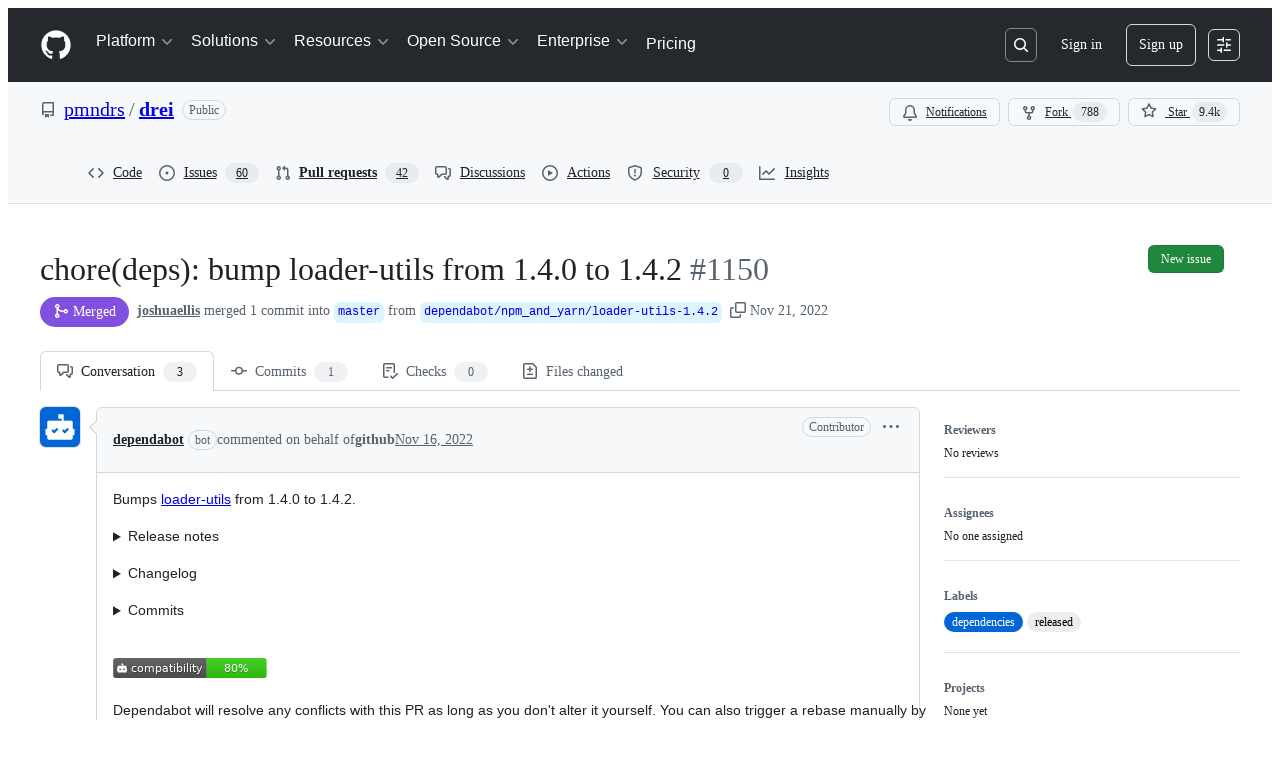

--- FILE ---
content_type: text/css
request_url: https://github.githubassets.com/assets/98452.7c882fa6f7eb73f7e198.module.css
body_size: 10106
content:
.MergeBoxSectionHeader-module__wrapper--zMA1Y{display:flex;gap:var(--base-size-8);padding:var(--base-size-16);position:relative}.MergeBoxSectionHeader-module__wrapperCanExpand--AoekL:hover{background:var(--control-transparent-bgColor-hover,var(--color-action-list-item-default-hover-bg));cursor:pointer}.MergeBoxSectionHeader-module__wrapperCanExpand--AoekL:has(:focus-visible){outline:solid 2px var(--focus-outlineColor,var(--color-accent-fg));outline-style:auto}.MergeBoxSectionHeader-module__button--mkkJX{bottom:0;cursor:pointer;height:100%;left:0;opacity:0;position:absolute;right:0;top:0;width:100%;z-index:1}.MergeBoxSectionHeader-module__button--mkkJX:after{bottom:0;content:"";left:0;position:absolute;right:0;top:0}.MergeBoxSectionHeader-module__MergeBoxSectionHeading--miHzz{font-size:var(--text-body-size-large,--text-title-size-small)}.ReviewerSection-module__reviewAuthor--ieHt5{color:var(--fgColor-default);display:flex;flex-direction:row;font-size:var(--text-body-size-medium);font-weight:var(--base-text-weight-normal);margin-left:var(--base-size-8);margin-right:var(--base-size-8);padding-top:5px;white-space:nowrap}.ReviewerSection-module__reviewAuthorAnchor--UMy9c{margin-left:var(--base-size-12)}.ReviewerSection-module__leadingVisual--_bMPf{min-height:24px}.ReviewerSection-module__reviewedIcon--KucH5{background-color:var(--bgColor-neutral-emphasis,var(--color-neutral-emphasis))}.ReviewerSection-module__readOnlyBadge--u8xtH{margin-top:var(--base-size-2)}.ReviewerSection-module__reviewerGroupsContainer--pZhlf{overflow-y:auto;padding-bottom:var(--stack-padding-condensed);padding-top:var(--stack-padding-condensed)}.ReviewerSection-module__reviewText--JiCKY{color:var(--fgColor-muted,var(--color-fg-muted));font-size:var(--text-body-size-small)}.ReviewerSection-module__reviewerActionBar--iT6ez{padding-right:var(--base-size-4)}.ReviewerSection-module__subtitleLink--J58lv{z-index:2}.MergeBoxExpandable-module__expandableContent--li_O1{border-top:var(--borderWidth-thin) solid var(--borderColor-muted);display:flex;flex-direction:column;max-height:300px;overflow-y:auto;padding-left:var(--base-size-8);padding-right:var(--base-size-8)}.MergeBoxExpandable-module__expandableWrapper--Ejab0{background-color:var(--bgColor-inset,var(--color-inset));display:grid;max-height:0;opacity:0;overflow:hidden;transition:max-height var(--transition-duration) cubic-bezier(.85,0,.3,1),visibility var(--transition-duration),opacity var(--transition-duration);--transition-duration:0.25s}@media(prefers-reduced-motion){.MergeBoxExpandable-module__expandableWrapper--Ejab0{--transition-duration:0}}.MergeBoxExpandable-module__isExpanded--PaOkp{max-height:300px;opacity:1}.ReviewGroupExpander-module__groupHeadingButton--S7IXP{--control-transparent-bgColor-selected:#0000;--button-invisible-bgColor-active:#0000;color:var(--fgColor-muted,var(--color-fg-muted))!important}.ReviewGroupExpander-module__expandableWrapper--Xlmef{display:grid;opacity:0;--transition-duration:0.25s;grid-template-rows:0fr;transition:grid-template-rows var(--transition-duration) cubic-bezier(.85,0,.3,1),visibility var(--transition-duration),opacity var(--transition-duration)}@media(prefers-reduced-motion){.ReviewGroupExpander-module__expandableWrapper--Xlmef{--transition-duration:0}}.ReviewGroupExpander-module__expandableListView--hoVAr{overflow:hidden}.ReviewGroupExpander-module__isExpanded--SHz1f{grid-template-rows:1fr;opacity:1}.SectionListItem-module__listItem--cGdcZ{display:flex;isolation:isolate;margin-left:var(--base-size-8);margin-right:var(--base-size-8);min-height:37px;overflow:hidden;padding-bottom:var(--base-size-2);padding-top:var(--base-size-2)}.SectionListItem-module__listItem--cGdcZ:focus,.SectionListItem-module__listItem--cGdcZ:hover{border-radius:var(--borderRadius-medium);margin-left:2px;margin-right:2px;padding-left:var(--base-size-6);padding-right:var(--base-size-6)}.ClosedOrMergedStateMergeBox-module__branchName--YOSfM{-webkit-box-decoration-break:clone;box-decoration-break:clone}.MergeabilityIcon-module__mergeabilityIcon--CV3kc{height:40px;left:-55px;top:0;width:40px}.MergeBox-module__mergeboxLoading--OhnXd{align-items:center;border:var(--borderWidth-thin) solid;border-color:var(--borderColor-default);border-radius:var(--borderRadius-medium);display:flex;flex-direction:row;justify-content:center;min-height:138px;padding:var(--base-size-4)}.MergeBox-module__mergePartialContainer--psYdf{overflow-y:clip}.MergeBox-module__mergeBoxAdjustBorders--vMX1B section:last-of-type{border-bottom:0!important;border-bottom-left-radius:var(--borderRadius-medium);border-bottom-right-radius:var(--borderRadius-medium);overflow:hidden}.MergeBoxErrorState-module__boundaryContainer--QgJ7i{margin-bottom:var(--base-size-8)}.BlockedSection-module__BlockedSectionMessage--kuN11{color:var(--fgColor-muted);margin-bottom:0}.BlockedSection-module__CircleOcticon--XMh4s{background-color:var(--bgColor-neutral-emphasis);color:var(--fgColor-onEmphasis)}.ExpandedChecks-module__checksGroupHeadingButton--PCfYf{--control-transparent-bgColor-selected:#0000;--button-invisible-bgColor-active:#0000;color:var(--fgColor-muted,var(--color-fg-muted))!important}.ExpandedChecks-module__checksContainer--ZfNYB{overflow-y:auto;padding-bottom:var(--stack-padding-condensed);padding-top:var(--stack-padding-condensed)}.ExpandedChecks-module__checksContainer--ZfNYB.ExpandedChecks-module__containPaint--TRfkR{contain:paint}.ExpandedChecks-module__expandableWrapper--aGEIv{display:grid;opacity:0;--transition-duration:0.25s;grid-template-rows:0fr;transition:grid-template-rows var(--transition-duration) cubic-bezier(.85,0,.3,1),visibility var(--transition-duration),opacity var(--transition-duration)}@media(prefers-reduced-motion){.ExpandedChecks-module__expandableWrapper--aGEIv{--transition-duration:0}}.ExpandedChecks-module__expandableListView--QDJPW{overflow:hidden}.ExpandedChecks-module__isExpanded--pq8Vj{grid-template-rows:1fr;opacity:1}.ExpandedChecks-module__groupHeader--jZHKD,.ExpandedChecks-module__unGroupedChecksHeader--yLZJm{align-items:center;display:flex;justify-content:space-between}.ExpandedChecks-module__totalChecksCountText--buDCm{--control-transparent-bgColor-selected:#0000;--button-invisible-bgColor-active:#0000;color:var(--fgColor-muted,var(--color-fg-muted))!important}.ExpandedChecks-module__checkSettingsButton--MONZT{margin-right:var(--base-size-12)}.ChecksGroup-module__ErrorFlash--WJCJc{margin-bottom:var(--base-size-16)}.ChecksGroup-module__ErrorOcticon--JPT2T{margin-right:var(--base-size-8)}.StatusCheckRow-module__spinnerWrapper--AjdFv{align-items:center;display:flex;height:var(--base-size-16);justify-content:center;left:0;position:absolute;top:0;width:var(--base-size-16)}.StatusCheckRow-module__spinnerInner--KITho{background-color:var(--fgColor-attention);border-radius:var(--borderRadius-full);height:var(--base-size-8);width:var(--base-size-8)}.StatusCheckRow-module__staticSpinner--zUcDB{opacity:.25}.StatusCheckRow-module__checksSpinnerWrapper--HgboO{color:var(--fgColor-attention);contain:paint;display:flex;position:relative}.StatusCheckRow-module__title--KooFt{color:var(--fgColor-muted);display:inline-block;margin-right:var(--base-size-4);overflow:hidden;padding-top:5px;text-overflow:ellipsis;white-space:nowrap}.StatusCheckRow-module__titleHeader--Qx8JS{color:var(--fgColor-default);font-size:var(--text-body-size-medium);font-weight:var(--base-text-weight-normal);margin-left:var(--base-size-8);margin-right:var(--base-size-8);white-space:nowrap}.StatusCheckRow-module__titleDescription--sgUXB{font-size:var(--text-body-size-small)}.StatusCheckRow-module__leadingVisual--JETy5{margin-left:var(--base-size-8)}.StatusCheckRow-module__requiredLabel--cYbp_{padding-top:var(--base-size-2)}.StatusCheckRow-module__buttonAnchorWrapper--NqQdl{color:var(--fgColor-muted);min-height:24px;min-width:24px}.StatusCheckRow-module__button--FN223{left:4px;margin-top:4px;position:relative;top:2px}.StatusCheckRowActionBar-module__statusCheckActionBar--Ipu3V{height:var(--base-size-32);min-width:var(--base-size-40);padding-right:var(--base-size-4)}.CheckRunItem-module__Box--LZ7kH{align-items:center;background-color:var(--bgColor-muted);border-bottom:var(--borderWidth-thin) solid var(--borderColor-default);display:flex;padding:var(--base-size-8) var(--base-size-16) var(--base-size-8) var(--base-size-12)}.CheckRunItem-module__Box_1--uqwhY{align-self:center;display:flex}.CheckRunItem-module__Link--sKVjI{margin-right:var(--base-size-8)}.CheckRunItem-module__Text--yCiXY{color:var(--fgColor-muted);font-size:var(--text-codeBlock-size)}.CheckRunItem-module__Text_1--byPUg{color:var(--fgColor-default);font-weight:var(--base-text-weight-semibold);margin-right:var(--base-size-2)}.CheckRunItem-module__Text_2--JMqoY{font-style:italic}.CheckRunItem-module__Link_1--i579_{font-size:var(--text-codeBlock-size);margin-left:auto;padding-left:var(--base-size-12)}.CheckRunItem-module__Box_2--Ht42S{align-self:center;height:16px;margin-left:var(--base-size-8);margin-right:var(--base-size-8);min-width:16px;width:16px}@keyframes StatusCheckStatesIcon-module__smooth-appear--x7rmF{to{opacity:1;transform:scale(1)}}.StatusCheckStatesIcon-module__iconWrapper--LPiWu{height:32px;position:relative;width:32px}.StatusCheckStatesIcon-module__icon--trJdb{left:0;position:absolute;top:0}.StatusCheckStatesIcon-module__icon-animate--U9a0b{animation:StatusCheckStatesIcon-module__smooth-appear--x7rmF .3s cubic-bezier(.8,-.25,.55,1.5) forwards;animation-delay:.6s;opacity:0;transform:scale(.5)}.ChecksStatusBadgeFooter-module__Box--A9a95{display:flex;flex-direction:column;max-height:230px;overflow:auto}@media screen and (min-width:544px){.ChecksStatusBadgeFooter-module__Box--A9a95{max-height:380px}}.ConflictsSection-module__selectable--BT2Oj{-webkit-user-select:text;user-select:text}.ConflictsSection-module__ConflictsSectionLoadingSpinner--tkJ8X{margin-top:0!important;width:auto}.ConflictsSection-module__ConflictsSectionStatusSpinner--qtsen{margin-left:var(--base-size-8)}.ChecksStatusBadgeHeader-module__Text--mNbul,.ChecksStatusBadgeHeader-module__Text_1--Ccfb0{font-size:var(--text-body-size-large,--text-title-size-small);font-weight:var(--base-text-weight-semibold)}.ChecksStatusBadgeHeader-module__Text_1--Ccfb0{color:var(--fgColor-danger,var(--color-danger-fg))}.ChecksStatusBadgeHeader-module__Text_2--d8Yn7{color:var(--fgColor-attention,var(--color-attention-fg));font-size:var(--text-body-size-large,--text-title-size-small);font-weight:var(--base-text-weight-semibold)}.CenteredLoadingSpinner-module__SpinnerContainer--Kwt8t{align-items:center;display:flex;flex-direction:row;justify-content:center;margin-top:var(--base-size-40);width:100%}.CheckStatusDialog-module__Dialog--k1EnR{background-color:var(--bgColor-default);border:var(--borderWidth-thin) solid var(--borderColor-default);border-bottom:0;box-shadow:none;overflow-y:auto}.CheckStatusDialog-module__Dialog_Body--sRD_i{padding:0}.CheckStatusDialog-module__Box--uYuTX{display:flex;justify-content:center;padding:var(--base-size-8)}.DraftStateSection-module__DraftStateCircleIcon--APxWt{background:var(--bgColor-draft-emphasis,var(--bgColor-neutral-emphasis));color:var(--fgColor-onEmphasis)}.DraftStateSection-module__DraftStateFlashMessage--XlMkr{margin-bottom:var(--base-size-16)}.DraftStateSection-module__DraftStateIcon--_Co24{margin-right:var(--base-size-8)}.ChecksStatusBadge-module__ChecksStatusBadgeButton--rZYKL{color:var(--fgColor-default);font-weight:var(--base-text-weight-normal);padding:var(--base-size-4)}.ChecksStatusBadge-module__ChecksStatusBadgeIconButton--rpD4z{margin-right:var(--base-size-8);padding:0}.ChecksStatusBadge-module__ChecksStatusBadgeIconButton--rpD4z:hover:not([disabled]){background:var(--page-header-bgColor,var(--color-page-header-bg,#0d1117))}.AuthorDisplayName-module__Text--i7M4Z{white-space:nowrap}.AuthorDisplayName-module__truncate--Iw1IE{max-width:150px}@media screen and (min-width:768px){.AuthorDisplayName-module__truncate--Iw1IE{max-width:200px}}.AuthorAvatar-module__authorAvatarImage--bQzij{margin-left:1px;margin-right:var(--base-size-8);margin-top:-1px}.AuthorAvatar-module__AuthorAvatarContainer--Z1TF8{align-items:center;display:flex;flex-direction:row}.AuthorAvatar-module__authorHoverableLink--vw9qe{white-space:nowrap}.AuthorAvatar-module__authorHoverableLink--vw9qe:hover{text-decoration:underline}.AuthorsDialog-module__PrimerLink--EKj48{margin-left:var(--base-size-4);margin-right:var(--base-size-4)}.AuthorsDialog-module__ActionList--qxNlU{overflow-y:auto;padding-bottom:var(--base-size-8);padding-top:var(--base-size-8)}.AuthorsDialog-module__ActionList_LinkItem--DrLG5{color:var(--fgColor-default);display:flex;flex-direction:row;font-size:var(--text-body-size-medium);padding-bottom:var(--base-size-8);padding-top:var(--base-size-8)}.AuthorsDialog-module__ActionList_LinkItem--DrLG5:hover{background-color:var(--bgColor-muted)}.AuthorsDialog-module__GitHubAvatar--lwnwX{margin-right:var(--base-size-8)}.AuthorLink-module__authorLinkContainer--kzOT6{align-items:center;display:flex;flex-direction:row}.AuthorLink-module__authorNameLink--dCuQh{white-space:nowrap}.AuthorLink-module__authorNameLink--dCuQh:hover{text-decoration:underline}.OrgLink-module__orgLink--mWbZQ{color:var(--fgColor-muted,var(--color-fg-muted));font-weight:400;white-space:nowrap}.OrgLink-module__orgLink--mWbZQ:hover{color:var(--fgColor-muted,var(--color-fg-muted))!important;text-decoration:underline!important}.CommitAttribution-module__AuthorLink--oMvAS{padding-left:var(--base-size-4)}.CommitAttribution-module__CommitAttributionContainer--Si80C{align-items:center;display:flex;flex-direction:row;flex-wrap:wrap}@media screen and (min-width:1012px){.CommitAttribution-module__CommitAttributionContainer--Si80C{flex-wrap:nowrap}}.CompactCommentButton-module__CompactCommentInputContainer--mPD5I{align-items:center;background-color:var(--bgColor-default);border:var(--borderWidth-thin) solid;border-color:var(--borderColor-default);border-radius:var(--borderRadius-medium);color:var(--fgColor-muted);cursor:text;display:flex;flex-direction:row;font-weight:var(--base-text-weight-normal);height:var(--control-medium-size);justify-content:left;line-height:var(--text-body-lineHeight-medium);padding-left:var(--base-size-8);padding-right:var(--base-size-8);width:100%}.MergeQueueSection-module__MergeQueueSectionText--rEy7Y{color:var(--fgColor-muted)}.AsyncChecksStatusBadge-module__ChecksStatusBadge--Ddd3K{color:var(--fgColor-muted);height:18px;padding:var(--base-size-2)}.PullRequestStateLabel-module__unlisted--pcrfP{align-items:center;background-color:var(--bgColor-muted);border-radius:var(--base-size-28);box-shadow:var(--boxShadow-thin,inset 0 0 0 1px) var(--borderColor-default,#0000);color:var(--fgColor-muted);display:inline-flex;font-size:var(--text-body-size-medium);font-weight:var(--base-text-weight-semibold);gap:var(--base-size-4);line-height:16px;padding:var(--base-size-8) var(--base-size-12);text-align:center}.PullRequestHeaderSummary-module__truncateBranch--bdsQu{max-width:35vw;overflow:hidden;text-overflow:ellipsis;white-space:nowrap}.PullRequestHeaderSummary-module__summaryContainer--iNR1T{flex-wrap:wrap;gap:0 4px}@media screen and (min-width:1012px){.PullRequestHeaderSummary-module__summaryContainer--iNR1T{flex-wrap:nowrap;white-space:nowrap}}.PullRequestsProcessingIndicator-module__button--IKkby{color:var(--fgColor-muted);padding-bottom:var(--base-size-4)}.PullRequestsProcessingIndicator-module__indicator--iNiwb{align-items:center;display:flex;font-weight:var(--base-text-weight-normal);margin-top:var(--base-size-4);padding-left:var(--base-size-4)}.PullRequestsProcessingIndicator-module__text--JUMXg{color:var(--fgColor-muted);font-size:var(--text-body-size-small);margin-left:var(--base-size-4)}.use-sticky-header-module__stickyHeader--UQFpz{background-color:var(--bgColor-default);position:sticky;top:var(--base-sticky-header-height,0)!important;transition:background-color .2s ease-in-out,box-shadow .2s ease-in-out;z-index:11}.FlashError-module__Flash--fKR6V{margin-bottom:var(--base-size-16)}.FlashError-module__SafeHTMLText--J8lL9{font-weight:var(--base-text-weight-semibold)}.FlashError-module__Link--doNrG{margin-left:var(--base-size-4)}.FlashError-module__ruleViolationsTitle--rHHNU{font-weight:var(--base-text-weight-semibold);margin-bottom:var(--base-size-4)}.FlashError-module__ruleViolationRow--ekTTM{align-items:center;display:flex}.FlashError-module__Octicon--U4ZWa{color:var(--fgColor-danger)}.FlashError-module__ruleViolationText--Oe758{margin-left:var(--base-size-8)}.CodeDropdownButton-module__TabNav--zWa9N{background:var(--bgColor-muted)}.CodeDropdownButton-module__TabNav--zWa9N .CodeDropdownButton-module__NavItem--_hXZP{border-radius:0;border-width:0;flex:1 0 auto;min-height:var(--control-large-size)}.CodeDropdownButton-module__TabNav--zWa9N .CodeDropdownButton-module__NavItem--_hXZP[aria-selected=false]:hover{background:var(--control-transparent-bgColor-hover)}.CodeDropdownButton-module__TabNav--zWa9N .CodeDropdownButton-module__NavItem--_hXZP[aria-selected=true]{border-left:var(--borderWidth-thin) solid var(--borderColor-default);border-right:var(--borderWidth-thin) solid var(--borderColor-default);border-top-left-radius:var(--borderRadius-default);border-top-right-radius:var(--borderRadius-default)}.CodeDropdownButton-module__TabNav--zWa9N .CodeDropdownButton-module__NavItem--_hXZP[aria-selected=true]:first-child{border-left:0}.CodeDropdownButton-module__TabNav--zWa9N .CodeDropdownButton-module__NavItem--_hXZP[aria-selected=true]:last-child{border-right:0}.CodeDropdownButton-module__CodespacesSkeletonWrapper--KXl0V{box-sizing:border-box;width:100%}.CodeDropdownButton-module__CodespacesSkeletonWrapper--KXl0V .CodeDropdownButton-module__SkeletonLoaderWrapper--suXcn{margin:var(--base-size-16);max-width:100%}.ConfirmMerge-module__ConfirmMergeContainer--svghz{margin-top:var(--base-size-16)}.ConfirmMerge-module__ConfirmMergeText--Lq1XQ{color:var(--fgColor-muted);font-size:var(--text-body-size-medium)}.DiffSquares-module__diffSquare--KZMTU{border-radius:2px;border-style:solid;border-width:var(--borderWidth-thin);height:8px;margin-left:1px;outline-offset:-1px;width:8px}.DiffSquares-module__addition--kxGde{background-color:var(--bgColor-success-emphasis);border-color:var(--borderColor-success-emphasis)}.DiffSquares-module__deletion--vyEtU{background:repeating-linear-gradient(to right bottom,#fff9,#fff9 .11rem,var(--bgColor-danger-emphasis) .11rem,var(--bgColor-danger-emphasis) .22rem);background-color:var(--bgColor-danger-emphasis);border-color:var(--borderColor-danger-emphasis)}.DiffSquares-module__neutral--_tGgY{background-color:var(--bgColor-neutral-muted);border-color:var(--borderColor-default)}.FileFilter-module__filterLoadingHeight--sNCxc{height:100px}.FileFilter-module__filterMaxHeight--Pjb6V{max-height:28px}.FileFilter-module__filterIndicator--RhRsj{background-color:var(--bgColor-accent-emphasis,var(--color-accent-emphasis));border:var(--borderWidth-thin) solid var(--borderColor-default,var(--color-border-default));border-radius:50%;height:8px;position:absolute;right:calc(var(--base-size-2)*-1);top:calc(var(--base-size-2)*-1);width:8px}.FileFilter-module__clearFiltersText--zFlXb{color:var(--fgColor-accent)}.DiffFileTree-module__file-tree-row--GJi_6{contain:strict;contain-intrinsic-height:auto 32px;content-visibility:auto}.GroupsList-module__GroupsListContainer--x6dMy{border-bottom:var(--borderWidth-default) solid var(--borderColor-default);margin-bottom:var(--base-size-16);max-width:calc(var(--pane-max-width) - 2px);padding-bottom:var(--base-size-8)}@media screen and (min-width:1012px){.GroupsList-module__GroupsListContainer--x6dMy{margin-bottom:0;margin-right:var(--base-size-16);padding:var(--base-size-8) 0 var(--base-size-8)}}.GroupsList-module__GroupsListItemsShiftLeft--PGMNM{margin-left:calc(var(--base-size-8)*-1);margin-right:calc(var(--base-size-8)*-1)}.GroupsList-module__GroupItem--vAFCe{overflow:hidden;text-overflow:ellipsis;white-space:nowrap;width:100%}.GroupsList-module__GroupsListToggle--KO5Om{background:#0000;border:0;border-radius:var(--borderRadius-medium,.375rem);padding:var(--base-size-8);width:100%}.GroupsList-module__GroupsListToggle--KO5Om:hover{background-color:var(--control-transparent-bgColor-hover)}.PullRequestFileTree-module__sidebar--A_ZKx{padding-left:1px;padding-top:var(--base-size-16)}.PullRequestFileTree-module__FileTreeScrollable--tm_BE{overflow-y:auto}.DiffPlaceholder-module__DiffPlaceholderSVG--zRrf1{bottom:0!important;clip:rect(1px,1px,1px,1px);clip-path:inset(50%);height:84px;position:absolute;width:320px}.ViewedFileProgress-module__ProgressContainer--ZQ1e8{color:var(--fgColor-muted);font-size:var(--text-body-size-small);overflow:hidden;text-overflow:ellipsis;white-space:nowrap}.ViewedFileProgress-module__FilesCountText--q4rKx{color:var(--fgColor-default);font-weight:var(--base-text-weight-medium)}.ViewedFileProgress-module__ViewedText--vvFsM{display:none}@media screen and (min-width:1012px){.ViewedFileProgress-module__ViewedText--vvFsM{display:inline-flex}}.UnifiedDiffLines-module__diffTextCell--y7sIw{padding-left:var(--base-size-24);padding-right:var(--base-size-24);padding-top:1px;position:relative}.UnifiedDiffLines-module__diffHunkCell--PwOTu{background-color:var(--bgColor-accent-muted,var(--color-accent-subtle));flex-grow:1}.UnifiedDiffLines-module__diffHunkText--nwvt0{align-items:center;display:flex;flex-direction:row;padding-left:var(--base-size-24);padding-right:var(--base-size-24);padding-top:1px;position:relative;-webkit-user-select:none;user-select:none}.UnifiedDiffLines-module__diffTextInner--z42oB{color:var(--fgColor-default,var(--color-fg-default));overflow:hidden;word-break:break-word;word-wrap:break-word;white-space:pre-wrap}.UnifiedDiffLines-module__diffTextMarker--XE3qq{left:var(--base-size-8);padding-right:var(--base-size-8);position:absolute;top:1px;-webkit-user-select:none;user-select:none}.UnifiedDiffLines-module__syntaxHighlightedAdditionLine--GBB6F [class~=x]{background-color:var(--diffBlob-additionWord-bgColor,var(--diffBlob-addition-bgColor-word));color:var(--diffBlob-additionWord-fgColor,var(--diffBlob-addition-fgColor-text))}.UnifiedDiffLines-module__syntaxHighlightedAdditionLine--GBB6F [class~=x-first]{border-bottom-left-radius:var(--borderRadius-small);border-top-left-radius:var(--borderRadius-small)}.UnifiedDiffLines-module__syntaxHighlightedAdditionLine--GBB6F [class~=x-last]{border-bottom-right-radius:var(--borderRadius-small);border-top-right-radius:var(--borderRadius-small)}.UnifiedDiffLines-module__syntaxHighlightedDeletionLine--mmCob [class~=x]{background-color:var(--diffBlob-deletionWord-bgColor,var(--diffBlob-deletion-bgColor-word));color:var(--diffBlob-deletionWord-fgColor,var(--diffBlob-deletion-fgColor-text))}.UnifiedDiffLines-module__syntaxHighlightedDeletionLine--mmCob [class~=x-first]{border-bottom-left-radius:var(--borderRadius-small);border-top-left-radius:var(--borderRadius-small)}.UnifiedDiffLines-module__syntaxHighlightedDeletionLine--mmCob [class~=x-last]{border-bottom-right-radius:var(--borderRadius-small);border-top-right-radius:var(--borderRadius-small)}.UnifiedDiffLines-module__diffLineNumber--Ls6hS{min-width:50px;text-align:right;-webkit-user-select:none;user-select:none;width:1%}.UnifiedDiffLines-module__unifiedDiffLines--UDm5a{border-bottom:0;border-left:var(--borderWidth-thin);border-right:var(--borderWidth-thin);border-top:0;border-color:var(--borderColor-muted);border-style:solid}.ReviewThreadComment-module__ReviewThreadContainer--mI1dg:not(:first-child){background-color:var(--bgColor-inset)}.ReviewThreadComment-module__ReviewThreadContainer--mI1dg:first-child+div{border-top:var(--borderWidth-thin) solid;border-color:var(--borderColor-muted)}.ReviewThreadComment-module__ReviewThreadContainer--mI1dg:focus,.ReviewThreadComment-module__ReviewThreadContainer--mI1dg:target{box-shadow:none;outline:2px solid;outline-color:var(--fgColor-accent);outline-offset:-2px}.ReviewThreadComment-module__anchorable--bXoU8{scroll-margin-top:120px}.ReviewThreadComment-module__ReviewThreadWrapper--zXqpP{display:flex}.ReviewThreadComment-module__ReviewThreadWrapper--zXqpP:where([data-is-reply=true]){padding-left:var(--base-size-4)}.ReviewThreadComment-module__ReviewThreadWrapper--zXqpP:where([data-is-reply=false]){padding-left:0}.ReviewThreadComment-module__ReviewThreadBox--Ddyuz{border-left:var(--borderWidth-thin) solid;border-color:var(--borderColor-default);height:8px;margin-left:var(--base-size-24)}.ReviewThreadComment-module__ReviewThreadInnerContainer--xw85s{padding-bottom:0;padding-left:var(--base-size-16);padding-right:var(--base-size-16)}.ReviewThreadComment-module__ReviewThreadInnerContainer--xw85s:where([data-is-nested-reply=true]){padding-top:0}.ReviewThreadComment-module__ReviewThreadInnerContainer--xw85s:where([data-is-nested-reply=false]){padding-top:var(--base-size-8)}.ReviewThreadComment-module__ReplyWrapper--yIUaX{border-left:var(--borderWidth-thin) solid;border-color:var(--borderColor-default);margin-left:var(--base-size-24);margin-right:var(--base-size-4);padding-left:var(--base-size-16)}.ReviewThreadComment-module__ReplyWrapper--yIUaX:where([data-is-last-child=true]){border-image:linear-gradient(to bottom,var(--borderColor-default,var(--color-border-default)),#0000) 1 100%}.ReviewThreadComment-module__SafeHTMLBox--SVSQJ{font-size:var(--text-body-size-medium);margin-top:var(--base-size-4)}.ReviewThreadComment-module__SafeHTMLBoxWrapped--NYuTu [class~=js-suggested-changes-blob] [class~=blob-code-inner]{overflow-wrap:break-word;white-space:pre-wrap}.ReviewThreadComment-module__SafeHTMLBoxWrapped--NYuTu [class~=js-suggested-changes-blob] [class~=blob-num]{vertical-align:top}.ReviewThreadComment-module__ReactionViewerContainer--NbRZI{display:flex;flex-direction:column;margin-top:var(--base-size-16)}.ReviewThreadComment-module__BodyHTMLContainer--O6lsx:where([data-is-reply=true]){overflow-x:auto;padding-bottom:var(--base-size-8);padding-right:var(--base-size-8);width:100%}.ReviewThreadComment-module__BodyHTMLContainer--O6lsx:where([data-is-reply=false]){padding-bottom:var(--base-size-8);padding-left:var(--base-size-16);padding-right:var(--base-size-16);width:100%}.StaticUnifiedDiffPreview-module__StaticDiffPreview--d7JRB{border:0;border-bottom-left-radius:var(--borderRadius-medium);border-bottom-right-radius:var(--borderRadius-medium);border-bottom-width:6px;border-color:var(--borderColor-muted);border-style:solid;margin:var(--base-size-16)}.StaticUnifiedDiffPreview-module__HeaderContainer--U8eOl{border-color:var(--borderColor-muted);border-style:solid;border-top-left-radius:var(--borderRadius-medium);border-top-right-radius:var(--borderRadius-medium);border-width:var(--borderWidth-thin);color:var(--fgColor-muted);padding:var(--base-size-4) var(--base-size-8)}.ConversationHeader-module__file-name-overflow--Ymb0e{text-overflow:ellipsis}.ThreadHeader-module__ThreadHeaderIconButton--RGjVM:where([data-thread-resolved=true]){color:var(--fgColor-done,var(--color-done-fg))!important}.PendingCommentPreview-module__commentBody--hkwI8{font-size:var(--text-body-size-medium);padding:var(--base-size-16)}.ThreadPreviewSkeleton-module__container--htTsy{border:var(--borderWidth-thin) solid var(--borderColor-default);border-radius:var(--borderRadius-medium);display:flex;flex-direction:column}.ThreadPreviewSkeleton-module__header--Kb2yD{align-items:center;border-bottom:var(--borderWidth-thin) solid var(--borderColor-muted);display:flex;height:41px;justify-content:space-between;padding:var(--base-size-8) var(--base-size-12)}.ThreadPreviewSkeleton-module__filePath--mkVse{width:33%!important}.ThreadPreviewSkeleton-module__diffPreview--GgYEG{border-bottom:var(--borderWidth-thin) solid var(--borderColor-muted);padding:var(--base-size-8)}.ThreadPreviewSkeleton-module__diffLine--FdfDf{align-items:center;display:flex;gap:var(--base-size-8);padding:var(--base-size-4) 0}.ThreadPreviewSkeleton-module__lineNumberCol--XopBh{height:16px;width:100px}.ThreadPreviewSkeleton-module__diffContent--QTAFY{flex:1;height:16px}.ThreadPreviewSkeleton-module__comment--QDlk_{padding:var(--base-size-12)}.ThreadPreviewSkeleton-module__commentHeader--Q2qlw{align-items:center;display:flex;gap:var(--base-size-8);justify-content:space-between;margin-bottom:var(--base-size-12)}.ThreadPreviewSkeleton-module__authorName--ZEd9b{width:150px!important}.ThreadPreviewSkeleton-module__timestamp--hWdJC{width:60px!important}.ThreadPreviewSkeleton-module__commentBody--ZeA3D{display:flex;flex-direction:column;gap:var(--base-size-8)}.ThreadPreviewSkeleton-module__commentLine--QWarv{height:14px}.ThreadPreviewSkeleton-module__footer--VRqF8{align-items:center;display:flex;gap:var(--base-size-8);padding:var(--base-size-8) var(--base-size-12)}.ThreadPreviewSkeleton-module__repliesButton--v96MV{border-radius:var(--borderRadius-small);height:24px;width:80px}.Annotation-module__annotation--KlX5M{border-left:var(--borderWidth-thicker) solid}.Annotation-module__annotationSource--fZyli{flex-grow:2}.Annotation-module__annotationMessage--gFM9M{display:"-webkit-box";font-family:var(--fontStack-monospace);font-size:var(--text-body-size-small);line-height:var(--text-body-lineHeight-small);overflow:hidden;line-clamp:8;-webkit-box-orient:vertical;-webkit-line-clamp:8;max-width:unset;white-space:pre-wrap}.Annotation-module__inlineReviewThreadHeading--Qj9j8{color:var(--fgColor-muted);font-size:var(--text-body-size-small);font-weight:var(--base-text-weight-normal);padding-left:var(--base-size-4)}@keyframes AnnotationIcon-module__fadeIn--HmaxH{0%{opacity:0}to{opacity:1}}.AnnotationIcon-module__AnimatedAnnotationIcon--rXSEJ{animation:AnnotationIcon-module__fadeIn--HmaxH .1s ease-in}.AlertsSidePanel-module__annotationsHeaderFileName--JzcsF{direction:rtl;text-overflow:ellipsis}.ReviewMenuButton-module__ReviewMenuButton--uK7FN [data-component=trailing-icon]{margin-left:calc(var(--base-size-4)*-1);margin-right:calc(var(--base-size-4)*-1)}.ReviewMenuButton-module__CommentBoxContainer--Un2Pq{flex-grow:1;width:100%}.ReviewMenuButton-module__SubmitReviewButton--ZSu4L:disabled kbd{opacity:.2}.ReviewMenuButton-module__ErrorMessage--bglZe{margin-bottom:var(--base-size-8);margin-top:var(--base-size-8);width:100%}@media screen and (max-width:767px){.ReviewMenuButton-module__ExpandSection--sAB8o{display:none}}.ReviewMenuButton-module__AnchoredReviewBody--nirqE{display:flex;flex-direction:column;max-height:max(350px,50vh);overflow-y:auto;padding:var(--base-size-16)}@media screen and (max-width:767px){.ReviewMenuButton-module__AnchoredReviewBody--nirqE{max-height:80vh}}@media(min-width:1280px){.ReviewMenuButton-module__AnchoredReviewBody--nirqE{max-height:60vh}}@media(min-width:1400px){.ReviewMenuButton-module__AnchoredReviewBody--nirqE{max-height:64vh}}.ReviewMenu-module__Radio--i3DSd{margin-top:var(--base-size-4)}.ReviewMenu-module__RadioGroup--uQwUG{margin-top:var(--base-size-16)}.ReviewMenu-module__RadioText--dXY49{color:var(--fgColor-muted);font-size:var(--text-body-size-small);font-weight:var(--base-text-weight-normal)}.DiffCompactLinesPopover-module__PopoverContainer--A4URR{right:-4px;top:60px}.DiffCompactLinesPopover-module__PopoverContent--HUydq{min-width:260px;width:40%}.DiffCompactLinesPopover-module__Heading--hFmwp{font-size:var(--text-body-size-large,--text-title-size-small)}.RefreshButton-module__refresh--gOrN1{background-color:var(--bgColor-severe-muted);color:var(--fgColor-severe);font-weight:var(--base-text-weight-semibold)}.RefreshButton-module__refresh--gOrN1:hover{text-decoration:underline}.RefreshButton-module__refresh--gOrN1 [data-component=leadingVisual]{color:var(--fgColor-severe)}.Ago-module__AgoTimestampLink--cfwj_{color:var(--fgColor-muted)}.Ago-module__timestampText--rtBsS:focus,.Ago-module__timestampText--rtBsS:hover{color:var(--fgColor-accent);text-decoration:underline}.SimpleSelect-module__Header--DPfBs{align-items:center;border-bottom:var(--borderWidth-thin) solid;border-color:var(--borderColor-default);display:flex;justify-content:space-between;padding:var(--base-size-8)}.SimpleSelect-module__Title--dSeJ4{font-size:var(--text-body-size-medium);margin-left:var(--base-size-8)}.SimpleSelect-module__Wrapper--cFdti{display:flex;flex-direction:column;height:inherit;max-height:inherit}.SimpleSelect-module__Wrapper--cFdti:where([data-container=overlay]){width:280px}.SimpleSelect-module__Wrapper--cFdti:where([data-container=dialog]){width:100%}.SimpleSelect-module__SelectBodyWrapper--Dre5i{height:100%;overflow:auto}.SimpleSelect-module__DialogBody--NoZic{padding:0}.SimpleSelect-module__FooterButtons--KIw4g{align-items:center;display:flex;justify-content:space-between;width:100%}.SimpleSelect-module__Footer--BWYvt{align-items:center;border-top:var(--borderWidth-thin) solid;border-top-color:var(--borderColor-default);display:flex;flex-shrink:0;justify-content:space-between;min-height:44px;padding:var(--base-size-16)}.SimpleSelect-module__Footer--BWYvt:where([data-hide-primary-actions]){padding:var(--base-size-8)}.SimpleSelect-module__FooterContent--CCfD8{flex-grow:0}.SimpleSelect-module__FooterContent--CCfD8:where([data-hide-primary-actions]){flex-grow:1}.SimpleSelect-module__FooterActions--ILN1s{display:flex;gap:var(--stack-gap-condensed)}.CommitSelector-module__CommitSelectorWrapper--Wp_n9{display:flex;flex-direction:column;height:inherit;max-height:inherit}.CommitSelector-module__CommitSelectorContainer--_atPn{height:100%;overflow:auto}.PullRequestFilesToolbar-module__is-stuck--pCXhL .PullRequestFilesToolbar-module__show-when-stuck--ONyyF{display:flex!important}@media screen and (max-width:767px){.PullRequestFilesToolbar-module__is-stuck--pCXhL .PullRequestFilesToolbar-module__show-when-stuck--ONyyF{display:none!important}}.PullRequestFilesToolbar-module__is-stuck--pCXhL .PullRequestFilesToolbar-module__hide-when-stuck--WUhjy{display:none}@media screen and (min-width:768px){.PullRequestFilesToolbar-module__is-stuck--pCXhL .PullRequestFilesToolbar-module__hide-when-stuck-large--jRjpF{display:none!important}}@media screen and (max-width:767px){.PullRequestFilesToolbar-module__is-stuck--pCXhL .PullRequestFilesToolbar-module__pr-title-details--NZamC{display:none!important}}.PullRequestFilesToolbar-module__show-when-stuck--ONyyF{display:none!important}.PullRequestFilesToolbar-module__hide-when-stuck--WUhjy,.PullRequestFilesToolbar-module__hide-when-stuck-large--jRjpF{display:block}.PullRequestFilesToolbar-module__pr-sticky-title--Fu24T{text-overflow:ellipsis}.PullRequestFilesToolbar-module__file-controls--XN2fA{align-items:center;display:none;gap:var(--base-size-16)}@media screen and (min-width:768px){.PullRequestFilesToolbar-module__file-controls--XN2fA{display:flex}}.PullRequestFilesToolbar-module__file-controls--XN2fA .PullRequestFilesToolbar-module__file-controls-navigation--Ti_xo{display:none}@media screen and (min-width:768px){.PullRequestFilesToolbar-module__file-controls--XN2fA .PullRequestFilesToolbar-module__file-controls-navigation--Ti_xo{display:flex}}.PullRequestFilesToolbar-module__file-controls-divider--oWuSw{border-left:var(--borderWidth-thin) solid var(--borderColor-default,var(--color-border-default));display:none;height:var(--base-size-28);margin-inline:var(--base-size-4);width:var(--borderWidth-thin)}@media screen and (min-width:768px){.PullRequestFilesToolbar-module__file-controls-divider--oWuSw{display:block}}.PullRequestFilesToolbar-module__toolbar--bXrnB{border-bottom:solid var(--borderWidth-thin) var(--borderColor-default);height:var(--base-size-60);padding-bottom:var(--base-size-16)!important;padding-top:var(--base-size-16)!important;transition:none;width:100%}.PullRequestFilesToolbar-module__toolbar--bXrnB.PullRequestFilesToolbar-module__is-stuck--pCXhL{margin-left:calc(var(--base-size-16)*-1);margin-right:calc(var(--base-size-16)*-1);padding-left:var(--base-size-16)!important;padding-right:var(--base-size-16)!important;width:100vw}@media screen and (min-width:768px){.PullRequestFilesToolbar-module__toolbar--bXrnB.PullRequestFilesToolbar-module__is-stuck--pCXhL{margin-left:calc(var(--base-size-24)*-1);margin-right:calc(var(--base-size-24)*-1);padding:var(--base-size-8) var(--base-size-24)!important}}@media screen and (min-width:1012px){.PullRequestFilesToolbar-module__toolbar--bXrnB.PullRequestFilesToolbar-module__is-stuck--pCXhL{margin-left:calc(var(--base-size-32)*-1);margin-right:calc(var(--base-size-32)*-1);padding-left:var(--base-size-32)!important;padding-right:var(--base-size-32)!important}}.PullRequestFilesToolbar-module__simple-toolbar--q_1hU{border-bottom:solid var(--borderWidth-thin) var(--borderColor-default);height:var(--base-size-60);padding-bottom:var(--base-size-12)!important;padding-top:var(--base-size-12)!important;transition:none;width:100%}.PullRequestFilesToolbar-module__stickyHeaderActivationThreshold--hlyC0{height:1px;visibility:hidden}:root{--single-file-mode-onboarding-popover-width:260px}.SingleFileModeOnboardingPopover-module__PopoverContainer--wtwv5{left:calc(var(--single-file-mode-onboarding-popover-width)*-1/2 + 24px);top:var(--base-size-36)}.SingleFileModeOnboardingPopover-module__PopoverContent--zQnno{min-width:var(--single-file-mode-onboarding-popover-width);width:40%}.SingleFileModeOnboardingPopover-module__Heading--BRcrc{font-size:var(--text-body-size-large,--text-title-size-small)}.DiffComparisonViewer-module__Container--nndHZ{container-name:diffComparisonViewer;container-type:inline-size}.DiffComparisonViewer-module__HiddenPane--pMKU7{contain:content;display:none!important}.DiffComparisonViewer-module__PaneContain--PQMad{contain:content}.DiffComparisonViewer-module__PaneOverflowVisible--fmHF4 [class*=PageLayout-Pane]{overflow:visible}.DiffComparisonViewer-module__RegularTreeToggle--_Zt7h{display:none;position:relative}.DiffComparisonViewer-module__MobileTreeToggle--lAOrS{display:flex;position:relative}@container diffComparisonViewer (min-width: 1012px){.DiffComparisonViewer-module__MobileTreeToggle--lAOrS{display:none}.DiffComparisonViewer-module__RegularTreeToggle--_Zt7h{display:flex}}@container diffComparisonViewer (max-width: 1011px){.DiffComparisonViewer-module__Pane--FbQgQ{flex-direction:column}}@container diffComparisonViewer (min-width: 1012px){.DiffComparisonViewer-module__Pane--FbQgQ.DiffComparisonViewer-module__WideExpanded--a6hBe{max-height:calc(100vh - var(--base-size-64))}.DiffComparisonViewer-module__Pane--FbQgQ.DiffComparisonViewer-module__WideExpanded--a6hBe>[role=region]{overflow:hidden}.DiffComparisonViewer-module__Pane--FbQgQ.DiffComparisonViewer-module__WideCollapsed--nAjUj{display:none!important}}@container diffComparisonViewer (max-width: 1011px){.DiffComparisonViewer-module__Pane--FbQgQ.DiffComparisonViewer-module__CompactHidden--NQ1CL{display:none!important}}.DiffComparisonViewer-module__Pane--FbQgQ.DiffComparisonViewer-module__CompactOverlay--ZnZLv{display:none!important}@container diffComparisonViewer (max-width: 1011px){.DiffComparisonViewer-module__Pane--FbQgQ.DiffComparisonViewer-module__CompactInline--jndVg{width:100%}.DiffComparisonViewer-module__Pane--FbQgQ.DiffComparisonViewer-module__CompactInline--jndVg [class*=Pane]{width:100%!important}}.DiffComparisonViewer-module__Content--Cv2ab{padding-bottom:var(--base-size-40);padding-left:0;padding-top:var(--base-size-16)}@container diffComparisonViewer (min-width: 1012px){.DiffComparisonViewer-module__Content--Cv2ab.DiffComparisonViewer-module__WideExpanded--a6hBe{padding-left:var(--base-size-16)}}@media(max-width:767px){.DiffComparisonViewer-module__NarrowScreenContent--EGLk4{width:100%}}.DiffComparisonViewer-module__SkeletonWrapper--eZhhq{border-bottom:solid var(--borderWidth-thin) var(--borderColor-default);margin-top:1px;padding:var(--base-size-12) var(--base-size-16)}.DiffComparisonViewer-module__SkeletonIconWrapper--e2YmQ{align-items:center;display:flex;height:var(--control-small-size);justify-content:center;width:var(--control-small-size)}.DiffFileHeader-module__diff-file-header--Z8VIs{align-items:center;background-color:var(--bgColor-muted);border:var(--borderWidth-thin) solid var(--borderColor-default);border-radius:var(--borderRadius-medium);border-bottom-left-radius:0;border-bottom-right-radius:0;container-type:inline-size;display:flex;margin-bottom:-1px;padding:var(--base-size-6) var(--base-size-8);position:relative}.DiffFileHeader-module__diff-file-header--Z8VIs.DiffFileHeader-module__collapsed--bTqtX{border-bottom-left-radius:var(--borderRadius-medium);border-bottom-right-radius:var(--borderRadius-medium);margin-bottom:0}.DiffFileHeader-module__file-name--ryaCb{font-size:var(--text-body-size-medium);font-weight:unset}.DiffFileHeader-module__file-name-truncate--yAuNq{direction:rtl;overflow:hidden;text-overflow:ellipsis;white-space:nowrap}.DiffFileHeader-module__file-path-section--GaFOf{min-width:0}@container (max-width: 543px){.DiffFileHeader-module__file-path-section--GaFOf{min-width:100%}}@media(max-width:calc(48rem - 0.02px)){.DiffFileHeader-module__hide-on-mobile--dxRfz{display:none!important}}@container (max-width: 543px){.DiffFileHeader-module__hide-on-small--EeWjN{display:none!important}}@media(min-width:48rem){.DiffFileHeader-module__hide-on-desktop--fjMh5{display:none!important}}.DiffFileHeader-module__container-flex-wrap--iGS3L{flex-wrap:wrap}.DiffFileHeader-module__container-flex-order--YkBrw{order:1}@container (min-width: 544px){.DiffFileHeader-module__container-flex-order--YkBrw{order:2}}.DiffFileHeader-module__container-flex-order-reverse--BBk7h{order:2}@container (min-width: 544px){.DiffFileHeader-module__container-flex-order-reverse--BBk7h{order:1}}.AddCommentEditor-module__AddCommentEditor--JFfip{display:flex;flex-direction:column}.AddCommentEditor-module__AddCommentEditor--JFfip fieldset{min-width:0;width:100%}.AddCommentEditor-module__ConversationCommentBox--Q4U7y footer{justify-content:space-between}.AddCommentEditor-module__hideMarkdownFooter--sfStq footer>div:first-child{display:none}.AddCommentEditor-module__showMarkdownFooter--ZyiXk footer>div:first-child{display:flex}.AddCommentEditor-module__isReplying--DYCp6 footer{justify-content:end}.AddCommentEditor-module__condensed--cPcHQ footer>div:last-child{display:flex;flex-direction:column;width:100%}.FileRendererBlob-module__FileRendererWrapper--SxJRI{display:flex;justify-content:center;width:100%}.FileRendererBlob-module__FileRendererViewport--VgIf1{width:1024px}.FileRendererBlob-module__FileRendererViewportNonError--cZ29b{border-bottom-left-radius:var(--borderRadius-medium);border-bottom-right-radius:var(--borderRadius-medium);line-height:0;padding:var(--base-size-32);text-align:center}.FileRendererBlob-module__FileRendererViewportReady--seGRC{background:none;height:500px;padding:0}.FileRendererBlob-module__loadingIndicator--SraxA{margin-left:auto;margin-right:auto}.FileRendererBlob-module__fileContentFrame--r1d91{border:0;display:block;height:100%;width:100%}.FileRendererBlob-module__fileContentFrameNotReady--mMJW4{bottom:0;height:1px;position:fixed;right:0;width:1px}.FileRendererBlob-module__errorMessageHeading--qTuWN{font-weight:var(--base-text-weight-semibold)}.RichDiff-module__fileRendererViewport--EBwd1{height:auto;width:100%}.RichDiff-module__fileRendererIframe--svTsY{border-bottom-left-radius:var(--borderRadius-medium);border-bottom-right-radius:var(--borderRadius-medium)}.HiddenDiffPatch-module__gridColumnTemplate--gSfuk{display:grid;grid-auto-flow:column;grid-template-columns:.25fr 1fr .25fr}.InlineAnnotation-module__inlineAnnotation--bVDzc:target{box-shadow:none;outline:2px solid;outline-color:var(--borderColor-accent-emphasis);outline-offset:-2px;scroll-margin-top:120px}.InlineMarkers-module__closeMarkersDialogButton--wdW2G{left:58px}.InlineMarkers-module__markersWrapper--Fw1hl{margin-bottom:var(--base-size-4);margin-left:-14px;margin-right:-84px;max-width:760px;padding-right:22px;width:100%}.InlineMarkers-module__fileMarkersWrapper--rXaAB{max-width:760px;width:100%}.InlineMarkers-module__markersDialogActive--v0PSm{margin-left:-20px;padding-left:20px}.InlineReviewThread-module__inlineReviewThreadHeading--CBLMR{color:var(--fgColor-muted);font-size:var(--text-body-size-small);font-weight:var(--base-text-weight-normal);padding-left:var(--base-size-4)}.InlineReviewThread-module__ReviewThreadContainer--MW9GI{align-items:center;border-bottom:var(--borderWidth-thin) solid;border-color:var(--borderColor-muted);display:flex;flex-direction:row;height:var(--base-size-32);width:100%}.InlineReviewThread-module__ResolvableContainer--FkZ8G{display:flex;flex-direction:row;flex-grow:1;gap:var(--base-size-6);justify-content:right;margin-right:var(--base-size-4)}.InlineReviewThread-module__ThreadLoading--UIhR9{align-items:center;color:var(--fgColor-muted);display:flex;flex-direction:column;font-size:var(--text-body-size-small);height:90px;justify-content:center}.AutomatedReviewThreadComment-module__automatedComment--xAOVq{border-bottom:var(--borderWidth-thin) solid var(--borderColor-default)}.AutomatedReviewThreadComment-module__automatedComment--xAOVq:not(:first-child){background-color:var(--color-canvas-inset)}.AutomatedReviewThreadComment-module__automatedComment--xAOVq :focus,.AutomatedReviewThreadComment-module__automatedComment--xAOVq :target{box-shadow:none;outline:var(--borderWidth-thick) solid;outline-color:var(--accent-fg);outline-offset:"-2px"}.AutomatedReviewThreadComment-module__automatedComment__headerContainer--ryz0T{padding-bottom:0;padding-left:var(--base-size-12);padding-right:var(--base-size-12);padding-top:var(--base-size-8)}.AutomatedReviewThreadComment-module__automatedComment__bodyContainer--rNhxB{display:flex;padding-left:0;width:100%}.AutomatedReviewThreadComment-module__automatedComment__body--hjhIQ{align-items:flex-start;display:flex;flex-direction:column;gap:10px;padding:var(--base-size-8) var(--base-size-12);width:100%}.AutomatedReviewThreadComment-module__automatedComment__content--FCGsQ{display:flex;flex-direction:column;gap:var(--base-size-4);padding-bottom:var(--base-size-8);padding-top:var(--base-size-8);width:100%}.AutomatedReviewThreadComment-module__automatedComment__withBorderBottom--ZoiBo{border-bottom:var(--borderWidth-thin) solid var(--borderColor-default)}.AutomatedReviewThreadComment-module__automatedComment__title--G1Aug{color:var(--fgColor-muted);font-size:var(--text-body-size-small,12px);margin-right:var(--base-size-8)}.AutomatedReviewThreadComment-module__automatedComment__message--KWGoo{color:var(--fgColor-default);font-size:var(--text-body-size-medium,14px)}.AutomatedReviewDiffEntry-module__diffEntryHeader--GNsEP{border:var(--borderWidth-thin) solid var(--borderColor-default);border-radius:var(--borderRadius-medium) var(--borderRadius-medium) 0 0}.AutomatedReviewDiffEntry-module__automatedReviewDiff--scQuw .hunk-kebab-icon{display:flex;margin-left:0;padding-right:var(--base-size-16)!important;width:100px}.AutomatedReviewSuggestionStates-module__suggestion--VptIw{gap:var(--base-size-8);width:100%}.AutomatedReviewSuggestionStates-module__suggestionPending--BZd8B{align-items:center;color:var(--fgColor-muted);display:flex;flex-direction:column;gap:var(--base-size-8);justify-content:center;padding:var(--base-size-12);width:100%}.AutomatedReviewSuggestionStates-module__suggestionError--FZ0LD{align-items:center;display:flex;flex-direction:column;gap:var(--base-size-6);justify-content:center;padding:var(--base-size-12);width:100%}.AutomatedReviewSuggestionStates-module__suggestionErrorTitle--iGoNX{font:var(--text-title-shorthand-small)}.AutomatedReviewSuggestionStates-module__suggestionApplied--BwHeB{display:flex;flex-direction:column;gap:var(--base-size-8);width:100%}.AutomatedReviewSuggestionStates-module__suggestionAppliedText--aHYoo{color:var(--fgColor-muted);font-style:italic}.ReviewThread-module__ReviewThreadContainer--s6e8A:where([data-limit-height=true]){max-height:"40vh";overflow-y:"auto"}.BaseSharedDismissalDialog-module__dismissalCommentTextarea--xxBPO{display:block;width:100%}.CommentIndicator-module__commentIndicatorContainer--GS12p{z-index:0}.CommentIndicator-module__AvatarStack--LfU8D{--avatar-stack-three-plus-min-width:32px}.CommentIndicator-module__Compact--Q1u86{max-width:32px}.CommentIndicator-module__Relaxed--oSXaK{max-width:40px}.CommentIndicator-module__textStyles--ZLD5t{font-size:var(--text-body-size-small);font-variant-numeric:tabular-nums;font-weight:var(--base-text-weight-normal);text-align:start;width:2ch}.InProgressCommentIndicator-module__statusAvatarBackground--xzHl8{background-color:var(--bgColor-default,var(--color-canvas-default));box-shadow:0 0 0 .1px var(--bgColor-default,var(--color-canvas-default))}.InProgressCommentIndicator-module__statusAvatar--BNNHX{align-items:center;display:flex;height:var(--diff-line-minimum-height)}.ActionBar-module__action-bar-position--cMcOj{position:absolute;right:0;top:var(--diff-action-bar-position);z-index:2}.ActionBar-module__addCommentButton--gIYSg{left:-11px;position:absolute;top:var(--diff-action-bar-position);z-index:2}.ActionBar-module__addCommentButtonDraftCompact--HKIKU{padding-left:var(--base-size-2);padding-right:var(--base-size-2)}.ActionBar-module__addCommentButtonDraftRelaxed--_qJPM{padding-left:1px;padding-right:1px}.ActionBar-module__addCommentButtonNew--j1kFj{justify-content:center;outline-color:var(--fgColor-onEmphasis)}.ActionBar-module__actionBarArrowSizing--L93H4{height:24px;padding:3px;width:24px}.ActionBar-module__actionBarHeight--wiyuB{height:24px}.ActionBar-module__actionBarStartCommentWidth--TTHf8{width:24px}.ActionBar-module__action-bar-button-group--G1uFN:has(div:first-child:empty)>div:nth-child(2) a,.ActionBar-module__action-bar-button-group--G1uFN:has(div:first-child:empty)>div:nth-child(2) button{border-bottom-left-radius:var(--borderRadius-medium);border-top-left-radius:var(--borderRadius-medium)}[data-add-comment-button]+[popover]{display:none;opacity:0}.ContentCell-module__comment-indicator--Avv5C{right:27px}.ContentCell-module__in-progress-comment-indicator--Onob7{left:-1px}.ExpandableHunkHeaderDiffLine-module__expand-button-line--CbsbZ{background-color:var(--diffBlob-hunkNum-bgColor-rest,var(--diffBlob-hunk-bgColor-num));border:0;border-radius:0;box-shadow:none;color:var(--diffBlob-hunkNum-fgColor-rest,var(--fgColor-default));flex-shrink:0;height:auto;line-height:30px;margin-left:calc(var(--diff-line-height)*-1);min-height:24px;outline:none;padding-bottom:0;padding-top:0;width:var(--line-number-cell-width)}.ExpandableHunkHeaderDiffLine-module__expand-button-line--CbsbZ:focus,.ExpandableHunkHeaderDiffLine-module__expand-button-line--CbsbZ:hover:not([disabled]){background-color:var(--diffBlob-hunkNum-bgColor-hover,var(--bgColor-accent-emphasis));color:var(--diffBlob-hunkNum-fgColor-hover,var(--fgColor-onEmphasis))}.ExpandableHunkHeaderDiffLine-module__expand-button-line--CbsbZ.ExpandableHunkHeaderDiffLine-module__expand-up-and-down--amzYl{height:auto;min-height:24px;padding-bottom:var(--base-size-4);padding-top:var(--base-size-4)}.ExpandableHunkHeaderDiffLine-module__expand-button-unified--pt9f0{width:var(--line-number-cell-width-unified)}.DiffLines-module__tableLayoutFixed--UBX7h{table-layout:fixed}.DiffLines-module__compact--wxqBo{--diff-line-height:20px;--diff-line-minimum-height:20px;--diff-action-bar-position:-2px}.SimpleDiff-module__comment-indicator--MoOJu{right:27px}:root{--header-sticky-offset:0px;--header-height:58px;--header-height-mobile:var(--header-height);--targetable-scroll-offset:calc(var(--header-height) + var(--base-size-12))}.Diff-module__diff--Sofy4{contain:layout paint}.Diff-module__diffTargetable--kW3Cm[data-targeted=true]{border-radius:var(--borderRadius-medium);box-shadow:0 0 0 2px var(--focus-outlineColor);outline:none;scroll-margin-top:var(--targetable-scroll-offset)}.Diff-module__diffHeaderWrapper--eH6zk{background-color:var(--bgColor-default);border-top-left-radius:var(--borderRadius-medium);border-top-right-radius:var(--borderRadius-medium);position:sticky;top:calc(var(--base-sticky-header-height, 0px) + var(--header-height) + var(--header-sticky-offset));z-index:5}.Diff-module__diffHeaderWrapper--eH6zk:before{background-color:var(--bgColor-default);content:"";display:block;height:100%;margin-left:-14px;margin-right:calc(var(--base-size-16)*-1);position:absolute}@media(max-width:1011px){.Diff-module__diffHeaderWrapper--eH6zk{top:calc(var(--base-sticky-header-height, 0px) + var(--header-height-mobile) + var(--header-sticky-offset))}}.Diff-module__diffAddFileThread--f81Tx{max-width:760px;width:100%}.Diff-module__diffFooter--kHHJz{align-items:center;color:var(--fgColor-muted);display:flex;font-size:var(--text-body-size-small);gap:var(--base-size-8);justify-content:center;padding:var(--base-size-16)}.SubmoduleDiff-module__filesActionList--sbPQt{padding-top:0}.SubmoduleDiff-module__filesActionList--sbPQt>li{border-radius:0}.SubmoduleDiff-module__fileRowLinkItem--Z1ES5{border-radius:0;padding-left:0;padding-right:0}.SubmoduleDiff-module__fileRowLinkItem--Z1ES5:focus .SubmoduleDiff-module__path--hB1wm,.SubmoduleDiff-module__fileRowLinkItem--Z1ES5:hover .SubmoduleDiff-module__path--hB1wm{color:var(--fgColor-accent);text-decoration:underline}.SubmoduleDiff-module__fileRow--Y9n2E{max-width:500px;padding-left:var(--base-size-8)}.SubmoduleDiff-module__linesAdded--tJqtP{min-width:5ch;text-align:right}.SubmoduleDiff-module__linesDeleted--nr9cp{min-width:5ch;text-align:left}.FileReviewThread-module__ReviewThreadContainer--InwxI{align-items:center;border-bottom:var(--borderWidth-thin) solid;border-color:var(--borderColor-muted);display:flex;flex-direction:row;height:var(--base-size-32);width:100%}.FileReviewThread-module__ReviewThreadHeading--oFg3s{color:var(--fgColor-muted);font-size:var(--text-body-size-small);font-weight:var(--base-text-weight-normal);padding-left:var(--base-size-4)}.FileReviewThread-module__ReviewThreadInnerContainer--jYE3S{align-items:center;display:flex;flex-direction:row;flex-grow:1;gap:var(--base-size-6);justify-content:right;margin-right:var(--base-size-4)}.FileReviewThread-module__SpinnerWrapper--zQOoj{align-items:center;color:var(--fgColor-muted);display:flex;flex-direction:column;font-size:var(--text-body-size-small);height:90px;justify-content:center}@media(max-width:calc(48rem - 0.02px)){.responsive-module__hide-on-mobile--lWlU1{display:none!important}}@media(min-width:48rem){.responsive-module__hide-on-desktop--op38F{display:none!important}}@media(max-width:543px){.responsive-module__hide-on-small--oDr47{display:none!important}}@media(min-width:544px){.responsive-module__hide-on-medium-up--imsgz{display:none!important}}.BlobActionsMenu-module__hiddenIcon--EJrTU{visibility:hidden}.MarkAsViewedButton-module__viewed--czELS{background-color:var(--bgColor-neutral-muted);color:var(--fgColor-accent)}.MarkAsViewedButton-module__viewed--czELS:hover:not([disabled]){background-color:var(--control-bgColor-hover)}@media(max-width:calc(48rem - 0.02px)){.MarkAsViewedButton-module__iconOnly--tQ1ah :where([data-component=leadingVisual]){margin-right:0!important}}:root{--image-width:128px;--image-height:48px}.PullRequestDiffsAnimation-module__wrapper--j5QjR{align-items:center;display:flex;flex-direction:column;gap:var(--base-size-8);justify-content:center;padding-block:var(--base-size-64);padding-inline:var(--base-size-16)}.PullRequestDiffsAnimation-module__imageContainer--ISOgX{height:var(--image-height);position:relative;width:var(--image-width)}.PullRequestDiffsAnimation-module__image--MMHno{height:calc(var(--image-height));inset:0;position:absolute;width:calc(var(--image-width))}.PullRequestDiffsAnimation-module__animatedImage--yjDlC,.PullRequestDiffsAnimation-module__firstFrameImage--DV3ZK{display:none}@media(prefers-reduced-motion:no-preference){.PullRequestDiffsAnimation-module__reducedMotionImage--cBS3Y{display:none}.PullRequestDiffsAnimation-module__animatedImage--yjDlC{display:block;opacity:0}.PullRequestDiffsAnimation-module__firstFrameImage--DV3ZK{display:block}}.PullRequestVirtualizedDiffRow-module__virtualizedDiffRow--mhuB6{contain:layout style;left:0;position:absolute;top:0;width:100%}@supports not (-moz-appearance:none){.PullRequestVirtualizedDiffRow-module__virtualizedDiffRow--mhuB6{will-change:transform}}.PullRequestVirtualizedDiffsList-module__virtualized-diff-row--khMB_{contain:layout style;position:relative;width:100%}.LocalTab-module__UnderlineNav--epbgw{border:none;font-weight:var(--base-text-weight-semibold);margin-bottom:var(--base-size-8);margin-top:var(--base-size-8);padding-left:0;padding-right:0}.LocalTab-module__PlatformContents--rz1GK{width:400px}.LocalTab-module__CloneContainer--fne3C{height:32px}.LocalTab-module__CopyToClipboardButton--G8eJx{width:32px}
/*# sourceMappingURL=98452-db34446d280d.js.map*/

--- FILE ---
content_type: application/javascript
request_url: https://github.githubassets.com/assets/22116-18a665499c18.js
body_size: 37982
content:
performance.mark("js-parse-end:22116-18a665499c18.js");
"use strict";(globalThis.webpackChunk_github_ui_github_ui=globalThis.webpackChunk_github_ui_github_ui||[]).push([[22116],{1214:(e,t,r)=>{r.d(t,{_:()=>MarkdownLine});var n=r(35750),i=r(18150),o=r(85242),l=r(50467),s=r(24804),a=r(78625),d=r(65012),c=r(48749),u=r(3904),f=r(16058),p=new WeakMap,m=new WeakMap,h=new WeakMap;let MarkdownLine=class MarkdownLine{get prefixes(){return(0,o._)(this,h,(0,n._)(this,h)??(0,a.H5)((0,n._)(this,p),this.start,this.end).filter(e=>"delimiter"===e.type&&u.T.has(e.tokenType)))}get lastPrefix(){return this.prefixes.at(-1)}get contentStart(){return this.lastPrefix?.position?.end.offset??this.start}get content(){return(0,n._)(this,m).slice(this.contentStart,this.end)}get isBlank(){return(0,f.Wq)(this.content)||0===this.content.trim().length}previous(){return 0===this.start?null:MarkdownLine.atOffset((0,n._)(this,p),(0,n._)(this,m),this.start-1)}next(){return this.end>=(0,n._)(this,m).length?null:MarkdownLine.atOffset((0,n._)(this,p),(0,n._)(this,m),this.end+1)}overlaps(e,t){return e>=this.start&&e<this.end||t>this.start&&t<=this.end||e<=this.start&&t>=this.end}contains(e){return e>=this.start&&e<this.end}prefixesBefore(e){return this.prefixes.filter(t=>(0,d.z)(t)&&(0,c.h)(t).endOffset<=e)}isOffsetAfterPrefixes(e){return this.lastPrefix===this.prefixesBefore(e).at(-1)}static atOffset(e,t,r){let n=(0,s.W)(t,r);return n&&new MarkdownLine(e,t,n.start,n.end)}static linesAtRange(e,t,r,n){return(0,s.b)(t,r,n).map(({start:r,end:n})=>new MarkdownLine(e,t,r,n))}constructor(e,t,r,n){(0,l._)(this,"start",void 0),(0,l._)(this,"end",void 0),(0,i._)(this,p,{writable:!0,value:void 0}),(0,i._)(this,m,{writable:!0,value:void 0}),(0,i._)(this,h,{writable:!0,value:null}),(0,o._)(this,p,e),(0,o._)(this,m,t),this.start=r,this.end=n}}},1830:(e,t,r)=>{r.d(t,{c:()=>c,i:()=>f});var n=r(53839),i=r(24804),o=r(9445),l=r(16058),s=r(1214),a=r(21210),d=r(3266);let c=n.YH.define(),u=n.$t.transactionFilter.of(e=>{let t=e.annotation(c);if(!e.isUserEvent("input")||!e.docChanged||e.changes.empty||"all"===t)return e;let r=(0,d.wk)(e.startState),u=e.startState.doc.toString(),f=[];e.changes.iterChanges((n,d,c,p,m)=>{let h=m.toString();if(!h.includes(`
`))return;let g=s._.atOffset(r,u,n),y=(0,o.KR)(g?.prefixesBefore(n)??[],t);if(!g||0===y.length)return;let k=(0,o.z0)(y);if(""===k)return;let b=(0,a.D)(h),x=(0,i.b)(h,0,h.length),v=g.lastPrefix?.tokenType==="listItemPrefix"||g.lastPrefix?.tokenType==="taskListCheck";for(let t=1;t<x.length;t++){let r=x[t];if(r){if(v&&(e.isUserEvent("input.paste")||e.isUserEvent("input.drop"))){let e=s._.atOffset(b,h,r.start),t=e?.prefixes??[],n=(0,l.zE)(c,[...g.prefixes],[...t]);if(n.length>0){f.push(...n);continue}}f.push({from:c+r.start,insert:k});continue}}});let p=n.VR.of(f,e.newDoc.length);return[e,{sequential:!0,changes:p,annotations:[c.of("all")],selection:e.newSelection.map(p,1)}]}),f=[d.YZ,u]},1878:(e,t,r)=>{r.d(t,{g:()=>s});var n=r(74848),i=r(16522),o=r(38621),l=r(64954);function s(e){let t,r=(0,i.c)(2);return r[0]!==e?(t=(0,n.jsx)(l.A.IconButton,{onMouseDown:a,variant:"invisible",icon:o.PaperclipIcon,"aria-label":"Attachment",...e}),r[0]=e,r[1]=t):t=r[1],t}function a(e){return e.preventDefault()}try{s.displayName||(s.displayName="FileUploadButton")}catch{}},3266:(e,t,r)=>{r.d(t,{ih:()=>E,wk:()=>C,ui:()=>L,YZ:()=>N,AT:()=>M});var n=r(53839),i=r(24774),o=r(38106),l=r(16143),s=r(47970),a=r(76814),d=r(7711),c=r(75617),u=r(47601);function f(e){(0,s.YR)(e,"element",e=>{if((0,u.dz)(e,"code")||(0,u.dz)(e,"pre"))return e.properties={...e.properties,spellcheck:"false",autocorrect:"off",autocapitalize:"off",writingsuggestions:"false"},a._Z})}let p="dataKey";var m=r(65012),h=r(16961),g=r(23144),y=r(78625);function k(e){if(!(0,u.dz)(e,"pre"))return!1;let t=e.children[0];return!!t&&t?.type==="element"&&"codeFencedFence"===t.properties[c.Lm]}var b=r(32964),x=r(63142),v=r(72569);let _=(0,r(36380).A)({},x.j,{allowComments:!0,ancestors:{li:["ol","ul"],dd:["dl"],dt:["dl"],summary:["details"],source:["audio","video","picture"],figcaption:["figure"]},tagNames:["video","picture","source","figure","figcaption"],attributes:{video:["controls","src","preload","playsinline","aria-label"],source:["src","srcset","type","media","sizes","height","width"]}},{attributes:{"*":[p]}},c.JZ,{attributes:{span:[["className",/^hljs-/]]}},b.jr,(e,t)=>Array.isArray(e)&&Array.isArray(t)?e.concat(t):void 0);_.tagNames&&(_.tagNames=_.tagNames.filter(e=>"input"!==e));var w=r(21210);function I(e){let t=e.doc.toString(),r=(0,w.D)(t),n=function(e,t,r=!0){let n,i,x,w,I=(0,l._)(e,{...c.vQ,allowDangerousHtml:!0});if((0,s.YR)(I,"element",e=>{let t=null;for(let r of e.children)if("element"===r.type){if(t&&function(e,t){if(e.tagName!==t.tagName)return!1;if(!e.properties&&!t.properties)return!0;if(!e.properties||!t.properties)return!1;let r=Object.keys(e.properties).filter(e=>e!==p);if(r.length!==Object.keys(t.properties).filter(e=>e!==p).length)return!1;for(let n of r)if(e.properties[n]!==t.properties[n])return!1;return!0}(r,t)){let e="number"==typeof t.properties?.[p]?t.properties[p]:-1;r.properties[p]=e+1}t=r}}),(0,s.YR)(I,"element",e=>{if(!k(e))return;let t=function(e){let t=e.children.find(e=>(0,u.dz)(e,"code"));if(!t||1!==t.children.length)return null;let r=t.children[0];return r?.type==="text"?r:null}(e);t&&(t.value=t.value.trimEnd())}),(0,g.A)({languages:h.l})(I,new d.T(t)),(0,s.YR)(I,"element",e=>{if(k(e)&&(0,m.z)(e)){let r=t.slice(e.position.start.offset,e.position.end.offset),n=`${r.slice(0,r.indexOf(`
`)+1)}`,i=(0,y.On)(e.position.start,n),o=e.children.find(e=>(0,u.dz)(e,"code"));o&&function e(t,r){for(let n of r)if("text"===n.type)t=(0,y.On)(t,n.value);else if("element"===n.type){let r=e(t,n.children);n.position={start:{...t},end:{...r}},t=r}return t}(i,[o])}}),!r||(n=!1,(0,s.YR)(e,"html",()=>(n=!0,a.dc)),!n))return(0,b.vp)(I),f(I),I;let j=(0,o.l)(I,{tagfilter:!0,passThrough:["delimiter"],file:new d.T(t)});i=t.split(`
`),x={column:(i.at(-1)?.length??0)+1,line:i.length+1,offset:t.length},w=-1,(0,a.VG)(j,(e,t)=>{if(t.length<=w)return a.dc;w=t.length,"element"===e.type&&(0,m.z)(e)&&!(e.position.end.offset>=x.offset)&&(e.position.end={...x})},!0);let S=(0,v.a)(j,_);return(0,a.VG)(S,"element",(e,r)=>{let n;if("video"!==e.tagName||!Array.isArray(e.children))return;let i=r[r.length-1];if(!i||!Array.isArray(i.children))return;let o=i.children.indexOf(e);if(-1===o)return;let l="element"===i.type&&"p"===i.tagName,s=l?r[r.length-2]:void 0,a=s&&Array.isArray(s.children)?s:i;if(!Array.isArray(a.children))return;let d=a===i?o:a.children.indexOf(i);if(-1===d)return;let c=e.properties??(e.properties={});t&&e.position&&"number"==typeof e.position.start?.offset&&"number"==typeof e.position.end?.offset&&(n=t.slice(e.position.start.offset,e.position.end.offset));let u=c.controls;void 0===u?c.controls=!0:"false"===u?c.controls=!1:"true"===u&&(c.controls=!0),void 0===c.preload&&(c.preload="metadata");let f="playsinline",p=c[f];void 0===p&&Object.prototype.hasOwnProperty.call(c,"playsInline")&&(p=c[f="playsInline"]);let h=e=>{c.playsinline=e,c.playsInline=e},g="string"==typeof n&&/playsinline\s*=\s*['"]?false['"]?/i.test(n);"string"==typeof n&&/playsinline\s*=\s*['"]?true['"]?/i.test(n),void 0===p?h(!g&&!0):"false"===p||!1===p?h(!1):("true"===p||!0===p)&&h(!0);let y=[];for(let t of e.children)("text"!==t.type||""!==t.value.trim())&&("element"===t.type&&"properties"in t&&t.properties?.dataDelimiter==="htmlTag"||y.push(t));if(e.children=[],y.length>0){let t=y.filter(e=>(0,m.z)(e)).map(e=>({child:e,start:e.position.start})).reduce((e,t)=>e?t.start.offset<e.start.offset?t:e:t,void 0);e.position&&t&&(e.position={...e.position,end:{...t.start}}),a.children.splice(d+1,0,...y)}l&&s&&Array.isArray(s.children)&&s.children.splice(d,1,e)}),(0,b.vp)(S),f(S),S}(r,t);return{markdownTree:r,htmlTree:n}}let j=n.Pe.define(),S=i.Z9.define(e=>{let t=null;return{update:r=>{r.docChanged&&(t&&clearTimeout(t),t=setTimeout(()=>e.dispatch({effects:j.of(I(e.state))})))}}}),T=n.sU.define({create:I,update:(e,t)=>t.effects.find(e=>e.is(j))?.value??e,provide:()=>[S]}),N=T;function C(e){return e.field(T).markdownTree}function E(e){return e.field(T).htmlTree}function M(e){return e.effects.some(e=>e.is(j))}let L=M},3398:(e,t,r)=>{r.d(t,{A:()=>s});var n=r(74848),i=r(12683),o=r(34164);let l=({children:e,disabled:t,required:r,visuallyHidden:l,sx:s,as:a="label",className:d,...c})=>(0,n.jsx)(i.EY,{as:a,sx:{color:t?"fg.muted":"fg.default",cursor:t?"not-allowed":"pointer",...s},className:(0,o.$)(l?(0,o.$)("sr-only",d):d,"InputLabel-module__Text--xY8s7"),...c,children:r?(0,n.jsxs)("span",{className:"InputLabel-module__Box--dyD6H",children:[(0,n.jsx)("div",{className:"InputLabel-module__Box_1--HuT0E",children:e}),(0,n.jsx)("span",{children:"*"})]}):e}),s=l;try{l.displayName||(l.displayName="InputLabel")}catch{}},3904:(e,t,r)=>{r.d(t,{C:()=>c,T:()=>d});var n=r(47970),i=r(76814),o=r(65012);function l(e,t,r){e.children??(e.children=[]),e.children.splice(t,0,r),(0,o.z)(e)&&(0,o.z)(r)&&(r.position.start.offset<e.position.start.offset?Object.assign(e.position.start,r.position.start):r.position.end.offset>e.position.end.offset&&Object.assign(e.position.end,r.position.end))}function s(e,t,r=!1){let n=void 0!==e.children&&(t===e.children.length-1||-1===t),i=e.children?.splice(t,1)[0];if(r&&i&&(0,o.z)(e)&&(0,o.z)(i)){if(0===t){let t=e.children?.[0];t&&Object.assign(e.position.start,t.position?.start)}else if(n){let t=e.children?.at(-1);t&&Object.assign(e.position.end,t.position?.end)}}return i}var a=r(91886);let d=new Set(["listItemIndent","listItemPrefix","blockQuotePrefix","linePrefix","taskListCheck"]);function c(){return{transforms:[u]}}function u(e){(0,i.VG)(e,"list",(e,t)=>{let r=t.at(-1),n=(r?.children?.indexOf(e)??-1)+1;if(!r||0===n)return;let i=e.children.at(-1);for(;i?.type==="delimiter"&&"blockQuotePrefix"===i.tokenType;)!function(e,t=!1){s(e,-1,t)}(e,!0),l(r,n,i),i=e.children.at(-1)}),(0,n.YR)(e,e=>{let t=null;for(let[c,u]of function*(e){if(e.children)for(let t=e.children.length-1;t>=0;t--){let r=e.children[t];r&&(yield[t,r])}}(e)){var r,n,i;if("delimiter"===u.type&&d.has(u.tokenType)&&t&&(r=t,(0,o.z)(u)&&(0,o.z)(r)&&u.position.end.offset===r.position.start.offset)&&(n=t,!a.fD.has(n.type))){s(e,c),l(t,0,u);continue}if("listItem"===u.type)for(;t?.type==="delimiter"&&d.has(t.tokenType);)s(e,c+1),i=t,l(u,u.children?.length??0,i),t=e.children?.[c+1]??null;t=u}})}},9445:(e,t,r)=>{function n(e,t){switch(t){case"escapeBlockquote":return e.slice(0,e.findLastIndex(e=>"blockQuotePrefix"===e.tokenType));case"escapeList":return e.slice(0,e.findLastIndex(e=>"listItemPrefix"===e.tokenType||"listItemIndent"===e.tokenType));case"all":return[];case void 0:return e}}function i(e){return" ".repeat(e.length)}function o(e){return e.map(e=>{switch(e.tokenType){case"listItemPrefix":return i(e.raw);case"taskListCheck":return"";default:return e.raw}}).join("")}r.d(t,{KR:()=>n,cz:()=>i,z0:()=>o})},9880:(e,t,r)=>{r.d(t,{P:()=>p});var n=r(74848),i=r(16522),o=r(59403),l=r(77430),s=r(5524),a=r(74508);let d={triggerChar:"@"},c=e=>({value:e.identifier,render:t=>(0,n.jsxs)(s.l.Item,{...t,children:[e.avatarUrl&&(0,n.jsx)(s.l.LeadingVisual,{children:(0,n.jsx)(l.r,{size:16,src:e.avatarUrl})}),(0,n.jsx)("span",{className:"use-mention-suggestions-module__identifierText--jeSK0",children:e.identifier})," ",(0,n.jsx)(s.l.Description,{truncate:!0,children:e.description})]})}),u=(e,t)=>{let r=Math.max((0,o.dt)(e,t.identifier),(0,o.dt)(e,t.description));return r===o.IP?r:r>0&&t.participant?o.M4:t.participant?r+o.Dx:r},f=(e,t)=>e.participant&&!t.participant?-1:t.participant&&!e.participant?1:e.identifier.localeCompare(t.identifier),p=e=>{let t,r,n=(0,i.c)(4);n[0]!==e?(t=(0,a.C)(e,u,f,c),n[0]=e,n[1]=t):t=n[1];let o=t;return n[2]!==o?(r={calculateSuggestions:o,trigger:d},n[2]=o,n[3]=r):r=n[3],r}},10242:(e,t,r)=>{r.d(t,{A:()=>o});var n=r(74848),i=r(84268);let o=({feedbackUrl:e})=>(0,n.jsx)(i.A,{className:"FeedbackLink-module__link--Ga4DP",href:e,inline:!0,children:"Give feedback"});try{o.displayName||(o.displayName="FeedbackLink")}catch{}},11635:(e,t,r)=>{r.d(t,{f:()=>d,x:()=>c});var n=r(74848),i=r(16522),o=r(38621),l=r(84268),s=r(76720),a=r(33083);let d="https://github-grid.enterprise.slack.com/archives/C08M545RDCN";function c(e){let t,r,c,u,f,p,m=(0,i.c)(8),{onChangeViewMode:h}=e;return m[0]!==h?(t=(0,n.jsx)(a.Y,{onChangeViewMode:h,selectedView:"hybrid"}),m[0]=h,m[1]=t):t=m[1],m[2]===Symbol.for("react.memo_cache_sentinel")?(r=(0,n.jsx)(s.E.Visual,{children:(0,n.jsx)(o.AlertIcon,{size:"medium"})}),c=(0,n.jsx)(s.E.Heading,{children:"Something went wrong"}),m[2]=r,m[3]=c):(r=m[2],c=m[3]),m[4]===Symbol.for("react.memo_cache_sentinel")?(u={textAlign:"center",maxWidth:"700px"},m[4]=u):u=m[4],m[5]===Symbol.for("react.memo_cache_sentinel")?(f=(0,n.jsxs)(s.E,{children:[r,c,(0,n.jsxs)(s.E.Description,{style:u,children:["The hybrid Markdown editing experience is temporarily unavailable due to an unknown error. Please"," ",(0,n.jsx)(l.A,{inline:!0,href:d,children:"report this error"})," ","to the team along with browser console logs, if possible."]})]}),m[5]=f):f=m[5],m[6]!==t?(p=(0,n.jsxs)(n.Fragment,{children:[t,f]}),m[6]=t,m[7]=p):p=m[7],p}try{c.displayName||(c.displayName="ErrorFallback")}catch{}},13233:(e,t,r)=>{r.d(t,{WZ:()=>f,_4:()=>u,_n:()=>c,kH:()=>d});var n=r(1214),i=r(78625),o=r(65012),l=r(3266);let s=(e,t,r)=>(0,i.Uh)(e,t,r).find(e=>"heading"===e.type),a=e=>{let t=(0,l.wk)(e.state),r=e.state.doc.toString(),{from:i,to:o}=e.state.selection.main,a=n._.linesAtRange(t,r,i,o).map(e=>s(t,e.start,e.end));return a.some(e=>e&&"heading"===e.type)?a:null},d=e=>{let t=a(e),r=t?.filter(e=>!!e&&"heading"===e.type)??[];if(0===r.length||r.length!==t?.length)return;let n=r[0].depth;return r.every(e=>e.depth===n)?n:void 0},c=(e,t)=>{let r=a(e);return!(!r||"increase"===t&&r.every(e=>!e||6===e.depth)||"decrease"===t&&r.every(e=>!e||1===e.depth))},u=(e,t)=>{let r;e.hasFocus||e.focus();let a=(0,l.wk)(e.state),d=e.state.doc.toString(),c=e.state.selection.main,u=n._.linesAtRange(a,d,c.from,c.to),f=`${"#".repeat(t)} `,p=u.map(e=>s(a,e.start,e.end)),m=!(p.length>0&&p.every(e=>e?.depth===t)),h=[];for(let e of u){let t=s(a,e.start,e.end),n=null;if(t)for(let r of t.children??[]){if(!(0,o.z)(r)||"delimiter"!==r.type)continue;let t="atxHeadingSequence"===r.tokenType,i="setextHeadingLine"===r.tokenType;if(t||i){if(n=r,t)h.push({from:r.position.start.offset,to:r.position.end.offset+1});else{let t=e.next();t&&h.push({from:t.start,to:t.end})}break}}if(m){h.push({from:e.start,insert:f});let t=n&&(0,o.z)(n)&&(0,i.DV)(c.from,c.to,n.position.start.offset,n.position.end.offset,!0);c.empty&&(c.from===e.start||t)&&(r={anchor:e.start+f.length})}}return e.dispatch({changes:h,selection:r,userEvent:"input",scrollIntoView:!0}),!0},f=(e,t)=>{if(!e||!c(e,t))return!1;let r=(0,l.wk)(e.state),i=e.state.doc.toString(),{from:a,to:d}=e.state.selection.main,u=n._.linesAtRange(r,i,a,d),f=[];for(let e of u){let n,i=s(r,e.start,e.end);if(i)for(let r of(n="increase"===t?Math.min(6,i.depth+1):Math.max(1,i.depth-1),i.children??[])){if(!(0,o.z)(r)||"delimiter"!==r.type)continue;let t="atxHeadingSequence"===r.tokenType,i="setextHeadingLine"===r.tokenType;if(t||i){if(t)f.push({from:r.position.start.offset,to:r.position.end.offset,insert:"#".repeat(n)});else{let t=e.next();t&&(f.push({from:t.start,to:t.end}),f.push({from:e.start,insert:`${"#".repeat(n)} `}))}break}}}return 0!==f.length&&(e.dispatch({changes:f,userEvent:"input",scrollIntoView:!0}),!0)}},13659:(e,t,r)=>{r.d(t,{Z:()=>s});var n=r(74848),i=r(26607),o=r(10242),l=r(84174);let s=({children:e="Private preview",feedbackUrl:t,className:r})=>(0,n.jsx)(l.V,{className:r,label:(0,n.jsx)(i.A,{variant:"secondary",children:e}),link:t?(0,n.jsx)(o.A,{feedbackUrl:t}):void 0});try{s.displayName||(s.displayName="AlphaLabel")}catch{}},16049:(e,t,r)=>{r.d(t,{QM:()=>m,fU:()=>g,jw:()=>h,zL:()=>s});var n=r(69599),i=r(51987),o=r(96379),l=r(96540);let s=[".svg",".gif",".jpg",".jpeg",".png",".mov",".mp4",".webm"],a=[".pdf",".docx",".odt",".fodt",".pptx",".odp",".fodp",".xlsx",".ods",".fods",".xls",".csv",".odg",".fodg",".odf",".zip",".gz",".tgz",".patch",".txt",".log",".md",".json",".jsonc",".cpuprofile",".dmp"],d=[".debug",".rtf",".msg",".doc",".eml",".xlsm",".tsv",".py",".yaml",".yml",".css",".xml",".html",".htm",".js",".sql",".java",".c",".cpp",".ipynb",".sh",".php",".ts",".tsx",".cs",".pdb",".drawio",".copilotmd",".bmp",".tif",".tiff",".mp3",".wav"],c=[".webp"];async function u(e,t,r){let n=new FormData,{name:i,size:l,type:s}=e;return t&&n.append("repository_id",t),r&&(n.append("upload_container_type","project"),n.append("upload_container_id",r)),n.append("name",i),n.append("size",l.toString()),n.append("content_type",s),await (0,o.DI)("/upload/policies/assets",{body:n,method:"POST"})}async function f(e,t,r){let{upload_authenticity_token:n,upload_url:i,header:o,form:l,same_origin:s}=e,a=new FormData;for(let e in s&&a.append("authenticity_token",n),l)a.append(e,l[e]);return a.append("file",t),r?await (({url:e,formData:t,headers:r,onProgress:n})=>new Promise((i,o)=>{let l=new XMLHttpRequest;for(let[t,s]of(l.addEventListener("loadstart",()=>n(0)),l.upload.addEventListener("progress",e=>n(e.loaded)),l.addEventListener("loadend",()=>{if(0===l.status)return void o(TypeError("Network request failed"));try{i(new Response(l.response||void 0,{status:l.status,statusText:l.statusText,headers:(e=>{let t=new Headers;for(let r of e.trim().split(/\r?\n/)){if(!r)continue;let e=r.indexOf(":");if(-1===e)continue;let n=r.slice(0,e).trim(),i=r.slice(e+1).trim();n&&t.append(n,i)}return t})(l.getAllResponseHeaders()??"")}))}catch(e){o(e)}}),l.open("POST",e),l.responseType="text",Object.entries(r)))void 0!==s&&l.setRequestHeader(t,s);l.send(t)}))({url:i,formData:a,headers:o,onProgress:r}):await fetch(i,{headers:{...o},method:"post",body:a})}async function p(e,t){let r="string"==typeof e.asset_upload_url?e.asset_upload_url:null,n="string"==typeof e.asset_upload_authenticity_token?e.asset_upload_authenticity_token:null;if(r&&n){let e=new FormData;return e.append("authenticity_token",n),await fetch(r,{method:"PUT",body:e,credentials:"same-origin",headers:{Accept:"application/json",...(0,i.kt)()}})}return t}async function m(e,t,r,n){let i=await u(e,t,r);if(!i.ok)throw Error("Failed to obtain asset policy");let o=await i.json(),l=await f(o,e,n);if(!l.ok)throw Error("Failed to upload file to storage");let s=await p(o,l);if(!s.ok)throw Error("Failed to register file upload completion");let{href:a}=await s.json();if("string"!=typeof a)throw Error("Received invalid file URL");return n?.(e.size),{url:a,file:e}}function h(e){let t=[...s,...(0,n.G7)("webp_support")?c:[],...a,...(0,n.G7)("issues_expanded_file_types")?d:[]],r=[...s,...(0,n.G7)("webp_support")?c:[]];return e?t:r}function g(e,t){return(0,l.useCallback)(async(r,n)=>m(r,e,t,n),[e,t])}},16058:(e,t,r)=>{r.d(t,{DN:()=>m,Hg:()=>h,LY:()=>u,Ts:()=>f,WJ:()=>y,Wq:()=>g,el:()=>p,xM:()=>v,zE:()=>x,zJ:()=>c});var n=r(47970),i=r(76814),o=r(9445);let l={first:{prefix:"",digits:1,suffix:". "},parse(e){let t=e.match(/^(?<prefix>\s*)(?<digits>\d{1,9})(?<suffix>[.)]\s*)$/)?.groups;return t?{...t,digits:parseInt(t.digits,10)}:void 0},serialize:e=>`${e.prefix}${e.digits}${e.suffix}`,increment:e=>({...e,digits:Math.min(e.digits+1,0x3b9ac9ff)}),reset:e=>({...e,digits:1})},s={prefix:"[",value:"x",suffix:"] "},a={prefix:"[",value:" ",suffix:"] "},d=e=>e.match(/^(?<prefix>\[)(?<value>[ xX])(?<suffix>\]\s*)$/)?.groups;function c(e){return d(e)}function u(e){let t=l.parse(e);return t?l.serialize(l.increment(t)):e}function f(e){let t=l.parse(e);return t?l.serialize(l.reset(t)):e}function p(e){return e?l.serialize(l.first):"* "}function m(e){let t;return t=e?s:a,`${t.prefix}${t.value}${t.suffix}`}function h(e,t,r=""){let n=d(t),i=n?n.suffix.slice(1):"",o=0!==i.length||0!==r.length&&/\s/.test(r)?i:" ";return`[${e?"x":" "}]${o}`}function g(e){return void 0!==d(e)}function y(e){return d(e)?.value.toLowerCase()==="x"}function k(e,t){if(t<0)return 0;let r=e.find(e=>"linePrefix"===e.tokenType);return r?Math.floor(r.raw.length/2):e.slice(0,t).filter(e=>"listItemPrefix"===e.tokenType||"listItemIndent"===e.tokenType).length}function b(e,t){return e.slice(t).find(e=>"taskListCheck"===e.tokenType)}function x(e,t,r){let n=r.findLast(e=>"listItemPrefix"===e.tokenType),i=r[0]?.position?.start.offset,l=r.at(-1)?.position?.end.offset;if(!n||void 0===i||void 0===l)return[];let s=function(e,t){let r=e.findLastIndex(e=>"listItemPrefix"===e.tokenType),n=t.findLastIndex(e=>"listItemPrefix"===e.tokenType),i=b(e,r),l=b(t,n),s=k(e,r);if(k(t,n)===s){let t=(0,o.z0)(e.slice(0,r))+e[r]?.raw;return i?t+(l?.raw??m(!1)):t}return t.map(e=>e.raw).join("")}(t,r);return s?[{from:e+i,to:e+l,insert:s}]:[]}function v(e){let t={};return(0,n.YR)(e,e=>t.listItemPrefix?("delimiter"===e.type&&"taskListCheck"===e.tokenType&&(t.taskListPrefix=e),i.dc):("delimiter"===e.type&&"listItemPrefix"===e.tokenType&&(t.listItemPrefix=e),"list"===e.type)?i._Z:void 0),t}},18169:(e,t,r)=>{r.d(t,{P:()=>n});let n=(0,r(96540).createContext)({view:null,selectedNodes:[]});try{n.displayName||(n.displayName="ToolbarContext")}catch{}},21210:(e,t,r)=>{r.d(t,{D:()=>_});var n=r(86350),i=r(81529),o=r(84600),l=r(78625),s=r(65012);function a(e){return{type:"blankLine",position:{start:e,end:e},data:{hProperties:{dataBlankLine:!0}}}}var d=r(3904);let c=["blockQuotePrefix","strongSequence","emphasisSequence","codeTextSequence","codeTextPadding","strikethroughSequence","thematicBreakSequence","codeFencedFence","atxHeadingSequence","whitespace","setextHeadingLine","labelMarker","labelImageMarker","resource","resourceDestination","linePrefix","listItemIndent","listItemPrefix","taskListCheck","tableCellDivider","tableDelimiterRow","tableDelimiter","autolinkMarker","hardBreakEscape","escapeMarker","characterReference"];function u(e){if(e.data.delimiterStack?.length)return e.data.delimiterStack.at(-1);let t=e.stack.at(-1);if(t?.type==="fragment"){let t=e.stack.at(-2);if(t&&"value"in t)return t}return t}let f=function(e){let t={type:"delimiter",tokenType:e.type,raw:this.sliceSerialize(e),position:{start:e.start,end:e.end}},r=u(this);if(r){var n;r.children??(r.children=[]),r.children.push(t),(n=this.data).delimiterStack??(n.delimiterStack=[]),this.data.delimiterStack.push(t)}return!1},p=function(e){let t=this.data.delimiterStack?.pop();if(t?.tokenType!==e.type)throw Error(`Expected open '${e.type}' delimiter on stack`);return this.data.lastExitedDelimiterToken=e,!1},m=function(e){let t=u(this),r=t?.children?.at(-1);return e.end.offset-e.start.offset==1&&r?.type==="delimiter"&&"listItemPrefix"===r.tokenType&&(0,s.z)(r)&&e.start.offset===r.position.end.offset?(r.position.end={...e.end},r.raw+=this.sliceSerialize(e)):f.call(this,e),!1},h=function(e){let t=u(this);return t?.type==="delimiter"&&"linePrefix"===t.tokenType&&p.call(this,e),!1},g=function(e){var t;let r=this.stack.at(-1);if(r?.type==="heading"&&!((t=r.children[1])&&"delimiter"===t.type&&"whitespace"===t.tokenType)){this.exit(e);let t=this.stack.at(-1);t.children.pop(),t.children.push({type:"paragraph",position:r.position,children:[]});return}return!1};var y=r(76814),k=r(73189),b=r(14674);function x(e){(0,y.VG)(e,"html",(e,t)=>{let r=t.at(-1),n=r.children.indexOf(e);r.children.splice(n,1,...(0,s.z)(e)?(function(e){let t=[],r=null;function n(e,n){if(!n)return;let i={column:n.endCol,line:n.endLine,offset:n.endOffset};if("text"===e&&r?.type==="text"){r.position.end=i;return}let o={type:e,position:{start:{column:n.startCol,line:n.startLine,offset:n.startOffset},end:i}};t.push(o),r=o}return new b._F({sourceCodeLocationInfo:!0},{onCharacter:({location:e})=>n("text",e),onWhitespaceCharacter:({location:e})=>n("text",e),onNullCharacter:({location:e})=>n("text",e),onStartTag:({location:e})=>n("startTag",e),onEndTag:({location:e})=>n("endTag",e),onDoctype:({location:e})=>n("doctype",e),onComment:({location:e})=>n("comment",e),onEof:k.l,onParseError:k.l}).write(e,!0),t})(e.value).flatMap(t=>{let r=e.value.slice(t.position.start.offset,t.position.end.offset),n={start:(0,l.z0)(e.position.start,t.position.start),end:(0,l.z0)(e.position.start,t.position.end)};switch(t.type){case"text":return[{type:"text",value:r,position:n}];case"endTag":return[{type:"delimiter",tokenType:"htmlTag",raw:r,position:n},{type:"html",value:r,position:n}];case"startTag":return[{type:"html",value:r,position:n},{type:"delimiter",tokenType:"htmlTag",raw:r,position:n}];case"comment":case"doctype":return[{type:"html",value:r,position:n}]}}):[])},!0)}let v={enabledExtensions:{delimiters:!0,containDelimiters:!0,splitHtml:!0,skipEmptyHeadings:!0,blankLines:!0}};function _(e,{enabledExtensions:t=v.enabledExtensions}=v){return(0,n.Y)(e,"utf-8",{extensions:[(0,o.T)()],mdastExtensions:[(0,i.C)(),t.delimiters?{enter:{...Object.fromEntries(c.map(e=>[e,f])),linePrefix:m},exit:{...Object.fromEntries(c.map(e=>[e,p])),linePrefix:h}}:[],t.containDelimiters?(0,d.C)():[],t.splitHtml?{transforms:[x]}:[],t.skipEmptyHeadings?{exit:{atxHeading:g}}:[],t.blankLines?{transforms:[t=>{let r=[],n={column:0,line:0,offset:-1};function i(e){r.push(e),n=e.position.end}for(let e of t.children)if((0,s.z)(e)){for(;n.offset+1<e.position.start.offset;)i(a((0,l.On)(n,`
`)));i(e)}for(;n.offset+1<e.length;)i(a((0,l.On)(n,`
`)));t.children=r}]}:[]]})}},24804:(e,t,r)=>{function n(e,t){return e.slice(0,t).lastIndexOf(`
`)+1}function i(e,t){let r=e.indexOf(`
`,t);return -1===r?e.length:r}function o(e,t){return t<0||t>e.length?null:{start:n(e,t),end:i(e,t)}}function l(e,t,r){let o=[],l=n(e,t);for(;l<=r;){let t=i(e,l);o.push({start:l,end:t}),l=t+1}return o}r.d(t,{W:()=>o,b:()=>l})},26076:(e,t,r)=>{r.d(t,{G:()=>g});var n=r(74848),i=r(96540),o=r(21513),l=r(69726),s=r(73017),a=r(42931),d=r(80752),c=r(50463);let u=e=>{let t=e.match(/^ {0,3}(`{3,}|~{3,})[^`]*$/);return t?t[1]:null},f=(e,t)=>RegExp(`^ {0,3}${t}${t[0]}* *$`).test(e),p=e=>"string"==typeof e?.taskBox,m=e=>({...e,taskBox:"[ ]"===e.taskBox?"[x]":"[ ]"});var h=r(34164);function g({ref:e=null,verifiedHTML:t,loading:r=!1,markdownValue:g="",onChange:y,disabled:k=!1,onLinkClick:b,openLinksInNewTab:x=!1,teamHovercardsEnabled:v=!1,className:_}){let[w,I]=(0,i.useState)(null),j=(0,i.useRef)(null);(0,o.T)(e,j);let S=(0,i.useCallback)(e=>{j.current=e,I(e)},[]);return(({htmlContainer:e,markdownValue:t,onChange:r,disabled:n=!1,dependencies:o=[]})=>{let l=(0,i.useRef)(t);(0,c.A)(()=>{l.current=t},[t]);let s=(0,i.useCallback)(e=>()=>{let t=l.current.split(/\r?\n/),n=null;for(let i=0,o=0;i<t.length;i++){let s=t[i];if(n){if(f(s,n)){n=null;continue}}else n=u(s);if(n)continue;let a=(0,d.VB)(s);if(p(a)){if(o===e){let e=(0,d.a1)(m(a));t.splice(i,1,e);let n=t.join(`
`);l.current=n,r(n);return}o++}}},[r]),[a,h]=(0,i.useState)([]);(0,i.useEffect)(()=>{h(Array.from(e?.querySelectorAll("input[type=checkbox].task-list-item-checkbox")??[]))},[e,...o]),(0,i.useEffect)(function(){let e=a.map(e=>{let t=e.disabled;return e.disabled=n,()=>{e.disabled=t}});return()=>{for(let t of e)t()}},[a,n]),(0,i.useEffect)(function(){let e=new AbortController;for(let[t,r]of a.entries()){let n=s(t);r.addEventListener("change",n,{signal:e.signal})}return()=>{e.abort()}},[a,s])})({onChange:(0,i.useCallback)(async e=>{try{await y?.(e)}catch{w&&(w.innerHTML=t)}},[y,w,t]),disabled:k||!y,htmlContainer:w??void 0,markdownValue:g,dependencies:[t]}),(0,a.O)({htmlContainer:w??void 0,onLinkClick:b,openLinksInNewTab:x}),(0,i.useMemo)(()=>r?(0,n.jsx)("div",{className:"MarkdownViewer-module__MarkdownViewerContainer--h7BF_",children:(0,n.jsx)(l.A,{"aria-label":"Loading content..."})}):(0,n.jsx)(s.vb,{ref:S,className:(0,h.$)("markdown-body",_),sx:_?{}:{fontSize:1,maxWidth:"100%","& > div > :last-child":{mb:0}},html:t,...v?{"data-team-hovercards-enabled":!0}:{}}),[_,r,v,t,S])}try{g.displayName||(g.displayName="MarkdownViewer")}catch{}},27408:(e,t,r)=>{r.d(t,{n:()=>eT,v:()=>ev});var n=r(74848),i=r(16522),o=r(21373),l=r(96540);let s=(0,l.createContext)({disabled:!1,required:!1,formattingToolsRef:{current:null},uploadButtonProps:null,fileDraggedOver:!1,previewMode:!1});try{s.displayName||(s.displayName="MarkdownEditorContext")}catch{}let a=e=>{let t,r=(0,i.c)(2),{children:o}=e;return r[0]!==o?(t=(0,n.jsx)(n.Fragment,{children:o}),r[0]=o,r[1]=t):t=r[1],t};a.displayName="MarkdownEditor.Actions";let d=e=>{let t,r,a,d=(0,i.c)(7);d[0]!==e?({ref:r,...t}=e,d[0]=e,d[1]=t,d[2]=r):(t=d[1],r=d[2]);let{disabled:c}=(0,l.use)(s);return d[3]!==c||d[4]!==t||d[5]!==r?(a=(0,n.jsx)(o.Q,{disabled:c,...t,ref:r}),d[3]=c,d[4]=t,d[5]=r,d[6]=a):a=d[6],a};d.displayName="MarkdownEditor.ActionButton";var c=r(76533),u=r(38621),f=r(57919);let p=e=>{let t,r,o,l,s,a,d=(0,i.c)(11),{children:c}=e;d[0]===Symbol.for("react.memo_cache_sentinel")?(t={footerButtons:h},d[0]=t):t=d[0];let[u,p]=(0,f.H)(c,t);return d[1]===Symbol.for("react.memo_cache_sentinel")?(r=(0,n.jsx)(g,{}),d[1]=r):r=d[1],d[2]!==u.footerButtons?(o=u.footerButtons&&(0,n.jsx)("div",{className:"Footer-module__footerButtonWrapper--TedKn",children:u.footerButtons}),d[2]=u.footerButtons,d[3]=o):o=d[3],d[4]!==o?(l=(0,n.jsxs)("div",{className:"Footer-module__footerWrapper--ObMEq",children:[r,o]}),d[4]=o,d[5]=l):l=d[5],d[6]!==p?(s=(0,n.jsx)("div",{className:"Footer-module__childrenStyling--cH0iq",children:p}),d[6]=p,d[7]=s):s=d[7],d[8]!==l||d[9]!==s?(a=(0,n.jsxs)("div",{className:"Footer-module__footer--rjRmQ","data-testid":"markdown-editor-footer",children:[l,s]}),d[8]=l,d[9]=s,d[10]=a):a=d[10],a},m=e=>{let t,r=(0,i.c)(2),{children:o}=e;return r[0]!==o?(t=(0,n.jsx)(p,{children:o}),r[0]=o,r[1]=t):t=r[1],t};m.displayName="MarkdownEditor.Footer";let h=e=>{let t,r,a,d=(0,i.c)(7);d[0]!==e?({ref:r,...t}=e,d[0]=e,d[1]=t,d[2]=r):(t=d[1],r=d[2]);let{disabled:c}=(0,l.use)(s);return d[3]!==c||d[4]!==t||d[5]!==r?(a=(0,n.jsx)(o.Q,{size:"small",disabled:c,...t,ref:r}),d[3]=c,d[4]=t,d[5]=r,d[6]=a):a=d[6],a};h.displayName="MarkdownEditor.FooterButton";let g=(0,l.memo)(()=>{let e,t=(0,i.c)(3),{uploadButtonProps:r,fileDraggedOver:o}=(0,l.use)(s);return t[0]!==o||t[1]!==r?(e=r?(0,n.jsx)(y,{fileDraggedOver:o,...r}):null,t[0]=o,t[1]=r,t[2]=e):e=t[2],e});g.displayName="MarkdownEditor.DefaultFooterButtons";let y=(0,l.memo)(e=>{let t,r,a,d,c,f=(0,i.c)(12);f[0]!==e?({fileDraggedOver:t,...r}=e,f[0]=e,f[1]=t,f[2]=r):(t=f[1],r=f[2]);let{disabled:p,fileUploadProgress:m}=(0,l.use)(s),h=m?.[0],g=m?.[1],y=!!g,b=1===g?"Uploading your file...":`Uploading your files... (${h}/${g})`,x=y?b:void 0;f[3]===Symbol.for("react.memo_cache_sentinel")?(a=(0,n.jsx)("span",{className:"Footer-module__condensed--o9bUn",children:"Add Files"}),f[3]=a):a=f[3];let v=t?"Drop to add files":"Paste, drop, or click to add files";return f[4]!==v?(d=(0,n.jsx)("span",{className:"Footer-module__spacious--VlAKA",children:v}),f[4]=v,f[5]=d):d=f[5],f[6]!==p||f[7]!==y||f[8]!==r||f[9]!==x||f[10]!==d?(c=(0,n.jsxs)(o.Q,{variant:"invisible",loadingAnnouncement:x,leadingVisual:u.PaperclipIcon,loading:y,size:"small",className:"Footer-module__footerButton--zxnP6",onMouseDown:k,disabled:p,...r,children:[a,d]}),f[6]=p,f[7]=y,f[8]=r,f[9]=x,f[10]=d,f[11]=c):c=f[11],c});y.displayName="MarkdownEditor.FileUploadButton";try{p.displayName||(p.displayName="CoreFooter")}catch{}function k(e){e.preventDefault()}var b=r(3398);let x=e=>{let t,r,o=(0,i.c)(6);o[0]!==e?({...t}=e,o[0]=e,o[1]=t):t=o[1];let{disabled:a,required:d}=(0,l.use)(s);return o[2]!==a||o[3]!==t||o[4]!==d?(r=(0,n.jsx)(b.A,{as:"legend",disabled:a,required:d,className:"Label-module__inputLabel--EMji4",...t}),o[2]=a,o[3]=t,o[4]=d,o[5]=r):r=o[5],r};x.displayName="MarkdownEditor.Label";let v=e=>{let t,r=(0,i.c)(2);return r[0]!==e?(t=(0,n.jsx)(x,{...e}),r[0]=e,r[1]=t):t=r[1],t};var _=r(69599),w=r(88316),I=r(53419),j=r(99206),S=r(26076),T=r(73189),N=r(16643),C=r(34164);let E=e=>(0,I.BI)("markdown_editor.format",{tool:e}),M=({ref:e,forInputId:t})=>{(0,l.useEffect)(()=>{r.e(78143).then(r.bind(r,78143))},[]);let i=(0,l.useRef)(null),o=(0,l.useRef)(null),s=(0,l.useRef)(null),a=(0,l.useRef)(null),d=(0,l.useRef)(null),c=(0,l.useRef)(null),u=(0,l.useRef)(null),f=(0,l.useRef)(null),p=(0,l.useRef)(null),m=(0,l.useRef)(null),h=(0,l.useRef)(null);return(0,l.useImperativeHandle)(e,()=>({header:()=>{i.current?.click(),E("header")},bold:()=>{o.current?.click(),E("bold")},italic:()=>{s.current?.click(),E("italic")},quote:()=>{a.current?.click(),E("quote")},code:()=>{d.current?.click(),E("code")},link:()=>{c.current?.click(),E("link")},unorderedList:()=>{u.current?.click(),E("unorderedList")},orderedList:()=>{f.current?.click(),E("orderedList")},taskList:()=>{p.current?.click(),E("taskList")},mention:()=>{m.current?.click(),E("mention")},reference:()=>{h.current?.click(),E("reference")}})),(0,n.jsxs)("markdown-toolbar",{for:t,style:{display:"none"},children:[(0,n.jsx)("md-header",{ref:i}),(0,n.jsx)("md-bold",{ref:o}),(0,n.jsx)("md-italic",{ref:s}),(0,n.jsx)("md-quote",{ref:a}),(0,n.jsx)("md-code",{ref:d}),(0,n.jsx)("md-link",{ref:c}),(0,n.jsx)("md-unordered-list",{ref:u}),(0,n.jsx)("md-ordered-list",{ref:f}),(0,n.jsx)("md-task-list",{ref:p}),(0,n.jsx)("md-mention",{ref:m}),(0,n.jsx)("md-ref",{ref:h})]})};M.displayName="MarkdownEditor.FormattingTools";let L="MarkdownEditor-module__fullHeight--No1e6";r(90204);var P=r(44358),A=r(51112),O=r(66964),R=r(45007),$=r(21513),B=r(10576),F=r(40090),z=r(65826),D=r(9880),V=r(97673);let H=[],q=e=>{let t,r,o,s,a,d,c,u,f,p,m,h,g,y,k,b,x,v,_,w,j,S,T,N,E,M,L,q,W,U,G,K,Y,Q,J,Z,X,ee,et,er,en,ei=(0,i.c)(90);ei[0]!==e?({ref:a,value:T,onChange:b,onInput:x,disabled:r,placeholder:w,id:u,maxLength:h,onKeyDown:v,fullHeight:d,isDraggedOver:f,emojiSuggestions:o,emojiTone:s,mentionSuggestions:g,referenceSuggestions:S,labelledBy:p,minHeightLines:y,maxHeightLines:m,visible:N,monospace:k,pasteUrlsAsPlainText:_,className:t,generatingText:c,...j}=e,ei[0]=e,ei[1]=t,ei[2]=r,ei[3]=o,ei[4]=s,ei[5]=a,ei[6]=d,ei[7]=c,ei[8]=u,ei[9]=f,ei[10]=p,ei[11]=m,ei[12]=h,ei[13]=g,ei[14]=y,ei[15]=k,ei[16]=b,ei[17]=x,ei[18]=v,ei[19]=_,ei[20]=w,ei[21]=j,ei[22]=S,ei[23]=T,ei[24]=N):(t=ei[1],r=ei[2],o=ei[3],s=ei[4],a=ei[5],d=ei[6],c=ei[7],u=ei[8],f=ei[9],p=ei[10],m=ei[11],h=ei[12],g=ei[13],y=ei[14],k=ei[15],b=ei[16],x=ei[17],v=ei[18],_=ei[19],w=ei[20],j=ei[21],S=ei[22],T=ei[23],N=ei[24]),ei[25]!==s?(E={tone:s},ei[25]=s,ei[26]=E):E=ei[26];let eo=E,{trigger:el,calculateSuggestions:es}=(0,z.xf)(o??H,eo),{trigger:ea,calculateSuggestions:ed}=(0,D.P)(g??H),{trigger:ec,calculateSuggestions:eu}=(0,V.k)(S??H);ei[27]!==es||ei[28]!==el?(M={trigger:el,suggestionsCalculator:es},ei[27]=es,ei[28]=el,ei[29]=M):M=ei[29],ei[30]!==ed||ei[31]!==ea?(L={trigger:ea,suggestionsCalculator:ed},ei[30]=ed,ei[31]=ea,ei[32]=L):L=ei[32],ei[33]!==eu||ei[34]!==ec?(q={trigger:ec,suggestionsCalculator:eu},ei[33]=eu,ei[34]=ec,ei[35]=q):q=ei[35],ei[36]!==M||ei[37]!==L||ei[38]!==q?(W=[M,L,q],ei[36]=M,ei[37]=L,ei[38]=q,ei[39]=W):W=ei[39];let ef=W,{triggers:ep,suggestions:em,setSuggestionEvent:eh}=(0,O.f)(ef),eg=(0,l.useRef)(null);(0,$.T)(a,eg),ei[40]!==_?(U=()=>{let e=eg.current&&(0,P.B1)(eg.current,{defaultPlainTextPaste:{urlLinks:_}});return e?.unsubscribe},G=[_],ei[40]=_,ei[41]=U,ei[42]=G):(U=ei[41],G=ei[42]),(0,l.useEffect)(U,G);let ey=d||!N;ei[43]!==m||ei[44]!==y||ei[45]!==ey||ei[46]!==T?(K={disabled:ey,maxHeightLines:m,minHeightLines:y,elementRef:eg,value:T},ei[43]=m,ei[44]=y,ei[45]=ey,ei[46]=T,ei[47]=K):K=ei[47];let ek=(0,R.S)(K);ei[48]!==T?(Y=()=>{eg.current&&(eg.current.value=T)},ei[48]=T,ei[49]=Y):Y=ei[49],(0,l.useEffect)(Y),ei[50]!==eh||ei[51]!==em?(Q=e=>{em||(0,I.BI)("markdown_editor.show_autocomplete_suggestions",{trigger:e.trigger.triggerChar}),eh(e)},ei[50]=eh,ei[51]=em,ei[52]=Q):Q=ei[52],ei[53]!==eh?(J=()=>eh(null),ei[53]=eh,ei[54]=J):J=ei[54],ei[55]===Symbol.for("react.memo_cache_sentinel")?(Z={flex:"auto"},ei[55]=Z):Z=ei[55];let eb=p?void 0:"Markdown value",ex=!N&&"MarkdownInput-module__displayNone--tQubM",ev=d&&"MarkdownInput-module__fullHeight--HWXka",e_=k&&"MarkdownInput-module__monospace--ktxaS",ew=f&&"MarkdownInput-module__isDraggedOver--hTZEP",eI=c&&"MarkdownInput-module__generatingText--fuCZ6";return ei[56]!==t||ei[57]!==ex||ei[58]!==ev||ei[59]!==e_||ei[60]!==ew||ei[61]!==eI?(X=(0,C.$)(t,"MarkdownInput-module__textArea--kLNLR",ex,ev,e_,ew,eI),ei[56]=t,ei[57]=ex,ei[58]=ev,ei[59]=e_,ei[60]=ew,ei[61]=eI,ei[62]=X):X=ei[62],ei[63]!==r||ei[64]!==ek||ei[65]!==u||ei[66]!==p||ei[67]!==h||ei[68]!==y||ei[69]!==b||ei[70]!==x||ei[71]!==v||ei[72]!==w||ei[73]!==j||ei[74]!==eb||ei[75]!==X||ei[76]!==T?(ee=(0,n.jsx)(B.Ay,{id:u,ref:eg,placeholder:w,maxLength:h,onKeyDown:v,disabled:r,"aria-label":eb,"aria-labelledby":p,onChange:b,onInput:x,value:T,className:X,rows:y,style:ek,...j}),ei[63]=r,ei[64]=ek,ei[65]=u,ei[66]=p,ei[67]=h,ei[68]=y,ei[69]=b,ei[70]=x,ei[71]=v,ei[72]=w,ei[73]=j,ei[74]=eb,ei[75]=X,ei[76]=T,ei[77]=ee):ee=ei[77],ei[78]!==em||ei[79]!==Q||ei[80]!==J||ei[81]!==ee||ei[82]!==ep?(et=(0,n.jsx)(A.a,{triggers:ep,suggestions:em,onShowSuggestions:Q,onHideSuggestions:J,style:Z,tabInsertsSuggestions:!0,children:ee}),ei[78]=em,ei[79]=Q,ei[80]=J,ei[81]=ee,ei[82]=ep,ei[83]=et):et=ei[83],ei[84]!==c||ei[85]!==N?(er=c&&N&&(0,n.jsx)("div",{className:"MarkdownInput-module__skeletonOverlay--FXuMG",children:(0,n.jsx)(F.r,{lines:5,"aria-label":"Generating text"})}),ei[84]=c,ei[85]=N,ei[86]=er):er=ei[86],ei[87]!==et||ei[88]!==er?(en=(0,n.jsxs)("div",{className:"MarkdownInput-module__inputWrapper--fDOeo",children:[et,er]}),ei[87]=et,ei[88]=er,ei[89]=en):en=ei[89],en};q.displayName="MarkdownInput";var W=r(56038),U=r(5839),G=r(26108);let K=e=>{let t,r,o,a=(0,i.c)(7);a[0]!==e?({ref:r,...t}=e,a[0]=e,a[1]=t,a[2]=r):(t=a[1],r=a[2]);let{disabled:d}=(0,l.use)(s);return a[3]!==d||a[4]!==t||a[5]!==r?(o=(0,n.jsx)(G.K,{ref:r,variant:"invisible",disabled:d,onMouseDown:Y,...t,className:"ToolbarButton-module__iconButton--o0jFl"}),a[3]=d,a[4]=t,a[5]=r,a[6]=o):o=a[6],o};function Y(e){return e.preventDefault()}K.displayName="MarkdownEditor.ToolbarButton";let Q=(0,l.createContext)(null),J=()=>{let e,t,r,o,s,a,d=(0,i.c)(18),c=(0,l.use)(Q),[u,f]=(0,l.useState)(!1),[p,m]=(0,l.useState)("");d[0]===Symbol.for("react.memo_cache_sentinel")?(e=()=>({openMenu:()=>{f(!0)}}),d[0]=e):e=d[0],(0,l.useImperativeHandle)(c?.ref,e),d[1]!==c?.savedReplies||d[2]!==p?(t=c?.savedReplies.filter(e=>{let{name:t}=e;return t.toLowerCase().includes(p.toLowerCase())}).map(Z),d[1]=c?.savedReplies,d[2]=p,d[3]=t):t=d[3];let h=t;d[4]!==c?(r=e=>{f(!1);let t=c?.savedReplies.find(t=>{let{name:r}=t;return r===e?.text});t&&c?.onSelect(t)},d[4]=c,d[5]=r):r=d[5];let g=r;d[6]!==h||d[7]!==g?(o=e=>{let t=parseInt(e.key,10);h&&e.ctrlKey&&!Number.isNaN(t)&&t>=1&&t<=9&&(e.stopPropagation(),e.preventDefault(),g(h[t-1]))},d[6]=h,d[7]=g,d[8]=o):o=d[8];let y=o;d[9]!==c?(s=e=>{f(e),e?((0,I.BI)("markdown_editor.open_saved_replies"),c?.onOpen()):m("")},d[9]=c,d[10]=s):s=d[10];let k=s;return d[11]!==p||d[12]!==h||d[13]!==y||d[14]!==k||d[15]!==g||d[16]!==u?(a=h?(0,n.jsx)(U.X,{renderAnchor:X,open:u,onOpenChange:k,items:h,filterValue:p,onFilterChange:m,placeholderText:"Search saved replies",selected:void 0,onSelectedChange:e=>{g(Array.isArray(e)?e[0]:e)},overlayProps:{width:"small",maxHeight:"small",anchorSide:"outside-right",onKeyDown:y},secondaryAction:(0,n.jsx)(U.X.SecondaryActionLink,{href:`${W.fV.origin}/settings/replies`,children:"Create new"})}):(0,n.jsx)(n.Fragment,{}),d[11]=p,d[12]=h,d[13]=y,d[14]=k,d[15]=g,d[16]=u,d[17]=a):a=d[17],a};try{Q.displayName||(Q.displayName="SavedRepliesContext")}catch{}try{J.displayName||(J.displayName="SavedRepliesButton")}catch{}function Z(e,t){return{id:t,text:e.name,description:e.content,descriptionVariant:"block",trailingVisual:t<9?`Ctrl + ${t+1}`:void 0,className:"SavedReplies-module__SavedReplies--K6yeB"}}function X(e){return(0,n.jsx)(K,{...e,icon:u.ReplyIcon,"aria-label":"Saved replies","aria-labelledby":void 0})}var ee=r(97068),et=r(45800);let er="Toolbar-module__divider--Kctb6",en="Toolbar-module__group--dOhAD",ei=(0,l.memo)(()=>{let e,t,r,o,a,d,c,f,p,m,h,g,y,k,b,x,v,_,w,I,j=(0,i.c)(46),{formattingToolsRef:S}=(0,l.use)(s);return j[0]!==S?(e=(0,n.jsx)(K,{onClick:()=>S.current?.header(),icon:u.HeadingIcon,"aria-label":"Heading"}),j[0]=S,j[1]=e):e=j[1],j[2]!==S?(t=(0,n.jsx)(K,{onClick:()=>S.current?.bold(),icon:u.BoldIcon,"aria-label":"Bold"}),j[2]=S,j[3]=t):t=j[3],j[4]!==S?(r=(0,n.jsx)(K,{onClick:()=>S.current?.italic(),icon:u.ItalicIcon,"aria-label":"Italic"}),j[4]=S,j[5]=r):r=j[5],j[6]===Symbol.for("react.memo_cache_sentinel")?(o=(0,n.jsx)("div",{className:er}),j[6]=o):o=j[6],j[7]!==e||j[8]!==t||j[9]!==r?(a=(0,n.jsxs)("div",{className:en,children:[e,t,r,o]}),j[7]=e,j[8]=t,j[9]=r,j[10]=a):a=j[10],j[11]!==S?(d=(0,n.jsx)(K,{onClick:()=>S.current?.quote(),icon:u.QuoteIcon,"aria-label":"Quote"}),j[11]=S,j[12]=d):d=j[12],j[13]!==S?(c=(0,n.jsx)(K,{onClick:()=>S.current?.code(),icon:u.CodeIcon,"aria-label":"Code"}),j[13]=S,j[14]=c):c=j[14],j[15]!==S?(f=(0,n.jsx)(K,{onClick:()=>S.current?.link(),icon:u.LinkIcon,"aria-label":"Link"}),j[15]=S,j[16]=f):f=j[16],j[17]===Symbol.for("react.memo_cache_sentinel")?(p=(0,n.jsx)("div",{className:er}),j[17]=p):p=j[17],j[18]!==d||j[19]!==c||j[20]!==f?(m=(0,n.jsxs)("div",{className:en,children:[d,c,f,p]}),j[18]=d,j[19]=c,j[20]=f,j[21]=m):m=j[21],j[22]!==S?(h=(0,n.jsx)(K,{onClick:()=>S.current?.unorderedList(),icon:u.ListUnorderedIcon,"aria-label":"Unordered list"}),j[22]=S,j[23]=h):h=j[23],j[24]!==S?(g=(0,n.jsx)(K,{onClick:()=>S.current?.orderedList(),icon:u.ListOrderedIcon,"aria-label":"Numbered list"}),j[24]=S,j[25]=g):g=j[25],j[26]!==S?(y=(0,n.jsx)(K,{onClick:()=>S.current?.taskList(),icon:u.TasklistIcon,"aria-label":"Task list"}),j[26]=S,j[27]=y):y=j[27],j[28]===Symbol.for("react.memo_cache_sentinel")?(k=(0,n.jsx)("div",{className:er}),j[28]=k):k=j[28],j[29]!==h||j[30]!==g||j[31]!==y?(b=(0,n.jsxs)("div",{className:en,children:[h,g,y,k]}),j[29]=h,j[30]=g,j[31]=y,j[32]=b):b=j[32],j[33]!==S?(x=(0,n.jsx)(K,{onClick:()=>S.current?.mention(),icon:u.MentionIcon,"aria-label":"Mention"}),j[33]=S,j[34]=x):x=j[34],j[35]!==S?(v=(0,n.jsx)(K,{onClick:()=>S.current?.reference(),icon:u.CrossReferenceIcon,"aria-label":"Reference"}),j[35]=S,j[36]=v):v=j[36],j[37]!==x||j[38]!==v?(_=(0,n.jsxs)("div",{className:en,children:[x,v]}),j[37]=x,j[38]=v,j[39]=_):_=j[39],j[40]===Symbol.for("react.memo_cache_sentinel")?(w=(0,n.jsx)(J,{}),j[40]=w):w=j[40],j[41]!==b||j[42]!==_||j[43]!==a||j[44]!==m?(I=(0,n.jsxs)(n.Fragment,{children:[a,m,b,_,w]}),j[41]=b,j[42]=_,j[43]=a,j[44]=m,j[45]=I):I=j[45],I});ei.displayName="MarkdownEditor.DefaultToolbarButtons";let eo=e=>{let t,r,o=(0,i.c)(3),{children:s}=e,a=(0,l.useRef)(null);return o[0]===Symbol.for("react.memo_cache_sentinel")?(t={containerRef:a,focusInStrategy:"closest",bindKeys:ee.z0.ArrowHorizontal|ee.z0.HomeAndEnd,focusOutBehavior:"wrap"},o[0]=t):t=o[0],(0,et.G)(t),o[1]!==s?(r=(0,n.jsx)("div",{ref:a,"aria-label":"Formatting tools",role:"toolbar",className:"Toolbar-module__toolbar--TBvFM",children:s}),o[1]=s,o[2]=r):r=o[2],r},el=e=>{let t,r=(0,i.c)(2),{children:o}=e;return r[0]!==o?(t=(0,n.jsx)(eo,{children:o}),r[0]=o,r[1]=t):t=r[1],t};el.displayName="MarkdownEditor.Toolbar";try{eo.displayName||(eo.displayName="CoreToolbar")}catch{}var es=r(88567);let ea=/^(?:\t| ? ?)(.*)/;var ed=r(8625);function ec(e){return e+1}var eu=r(80752);let ef="```suggestion",ep=RegExp(`${ef}(?:.*)
`,"i"),em=RegExp("```(\n|$)");function eh(e,t,r=0){let n=t.substring(r,t.length),i=e.exec(n);return i?i.index+r:-1}var eg=r(98211),ey=r(38102),ek=r(95863);let eb=e=>(0,es.nf)(`Uploading "${e.name}"...`),ex=()=>{},ev=({emitChange:e,value:t,inputRef:r,disabled:i,onUploadFile:o,acceptedFileTypes:s,onFilesRejected:a})=>{let[d,c]=(0,l.useState)(void 0),u=(0,l.useRef)(!1);(0,l.useEffect)(()=>{if(d){u.current=!1;let e=setTimeout(()=>u.current=!0,1e3);return()=>clearTimeout(e)}},[d]),(0,l.useEffect)(()=>{u.current&&c(void 0)},[t]);let f=(0,eg.U)(e=>{let t=new Set(e.map(({name:e})=>{let t=e.split(".");return t.length>1?`.${t.at(-1)}`:""}).filter(e=>""!==e));if(t.size>0){let r=[...t].join(", ");c((0,n.jsxs)(n.Fragment,{children:["File type",t.size>1?"s":""," ",r," not supported. See the"," ",(0,n.jsx)("a",{href:"https://docs.github.com/en/get-started/writing-on-github/working-with-advanced-formatting/attaching-files",children:"documentation"})," ","for supported file types."]})),a?.(e)}}),[p,m]=(0,l.useState)(void 0),h=(0,eg.U)(()=>m(void 0)),g=(0,l.useCallback)(t=>{if(!r?.current)return;let n=function(e,t){if(0===t||`
`===e[t-1]&&(1===t||`
`===e[t-2]))return"";let r=e.lastIndexOf(`
`,t-1);return/\S/.test(e.substring(r,t))?`

`:`
`}(r.current.value,r.current.selectionStart),i=function(e,t){if(e.length===t||`
`===e[t]&&(t===e.length-1||`
`===e[t+1]))return"";let r=e.indexOf(`
`,t);return/\S/.test(e.substring(t,r))?`

`:`
`}(r.current.value,r.current.selectionEnd);e(`${n}${t.map(eb).join(`
`)}${i}`)},[r,e]),y=(0,eg.U)(({file:t,url:n},i)=>{m(e=>e&&[e[0]+1,e[1]]),((t,n,i)=>{if(!r?.current)return;let o=eb(t),l=r.current.value.indexOf(o);-1!==l&&e(n?t.type.startsWith("video/")?n:t.type.startsWith("image/")&&!["image/bmp","image/tiff"].includes(t.type)?(0,es.TG)(i||{width:0,height:0,ppi:1},n,"Image"):(0,es.iQ)(t.name,n):(0,es.nf)(`Failed to upload "${t.name}"`),[l,l+o.length])})(t,n,i)}),k=(0,l.useCallback)(e=>e.map(async e=>{let t={url:null,file:e},r=null;try{t=await o?.(e)??{file:e,url:null}}catch{t={file:e,url:null}}if(t.url)try{r=await (0,es.pF)(e)}catch{r={width:0,height:0,ppi:1},(0,ey.N7)("Failed to get image size from file",{message:"Failed to get image size from file",reactAppName:"markdown-editor"})}y(t,r)}),[o,y]),b=(0,l.useCallback)(async(e,t)=>{e.length>0&&(m([1,e.length]),g(e),await Promise.all(k(e)),h()),f(t)},[f,g,k,h]),x=(0,ek.wd)({acceptedFileTypes:s,multi:!0,onSelect:b});return i&&(x={clickTargetProps:{onClick:ex},dropTargetProps:{onDragEnter:ex,onDragLeave:ex,onDrop:ex,onDragOver:ex},pasteTargetProps:{onPaste:ex},isDraggedOver:!1}),o?{...x,errorMessage:d,uploadProgress:p}:null},e_=Symbol(),ew=[],eI=e=>{let t,r,o,a,d,u,p,m,h,g,y,k,b,x,v,w,E,P,A,O,R,$,B,F,z,D,V,H,W,U,G,K,Y,J=(0,i.c)(139),{ref:Z,value:X,onInputFocus:ee,disabled:et,placeholder:er,maxLength:en,"aria-describedby":ey,labelledBy:ek,fullHeight:eb,onRenderPreview:ex,className:eI,onPrimaryAction:ej,viewMode:eS,onChangeViewMode:eT,minHeightLines:eN,maxHeightLines:eC,emojiSuggestions:eE,emojiTone:eM,mentionSuggestions:eL,referenceSuggestions:eP,monospace:eA,required:eO,name:eR,children:e$,savedReplies:eB,pasteUrlsAsPlainText:eF,teamHovercardsEnabled:ez,onSavedRepliesOpen:eD,banner:eV,containerRef:eH,onChange:eq,onUploadFile:eW,acceptedFileTypes:eU,onFilesRejected:eG,footer:eK,generatingText:eY}=e,eQ=void 0!==et&&et,eJ=void 0===eN?5:eN,eZ=void 0===eC?35:eC,eX=void 0!==eA&&eA,e0=void 0!==eO&&eO,e1=void 0!==eF&&eF,e2=void 0!==ez&&ez,e4=void 0===eD?T.l:eD;J[0]===Symbol.for("react.memo_cache_sentinel")?(t={toolbar:el},J[0]=t):t=J[0];let[e3]=(0,f.H)(e$,t),e6=(0,l.useId)(),e5=(0,_.G7)("mardown_editor_use_on_input");J[1]===Symbol.for("react.memo_cache_sentinel")?(r=(0,_.G7)("markdown_experience_hybrid_editor"),J[1]=r):r=J[1];let e7=r;J[2]===Symbol.for("react.memo_cache_sentinel")?(o=(0,_.G7)("markdown_experience_toolbar_redesign"),J[2]=o):o=J[2];let e8=o,{inputRef:e9,inputKey:te,reset:tt,emitChange:tr,onInputChange:tn}=function(e){let t,r,n,o,s=(0,i.c)(11),a=(0,l.useRef)(null),[d,c]=(0,l.useState)(1);s[0]!==e?(t=t=>{e(t.target.value)},s[0]=e,s[1]=t):t=s[1];let u=t;s[2]!==e?(r=()=>{e(""),c(ec)},s[2]=e,s[3]=r):r=s[3];let f=r;s[4]!==u?(n={inputRef:a,fallbackEventHandler:u},s[4]=u,s[5]=n):n=s[5];let p=(0,ed.H)(n);return s[6]!==p||s[7]!==d||s[8]!==u||s[9]!==f?(o={inputRef:a,inputKey:d,onInputChange:u,reset:f,emitChange:p},s[6]=p,s[7]=d,s[8]=u,s[9]=f,s[10]=o):o=s[10],o}(eq),{html:ti,loadPreview:to,previewStale:tl}=function(e,t){let r,n,o,s,a=(0,i.c)(10),[d,c]=(0,l.useState)(null),u=(0,eg.U)(c),f=(0,l.useRef)(!0);a[0]===Symbol.for("react.memo_cache_sentinel")?(r=()=>{f.current=!0},a[0]=r):r=a[0],a[1]!==e?(n=[e],a[1]=e,a[2]=n):n=a[2],(0,l.useEffect)(r,n),a[3]!==t||a[4]!==u||a[5]!==e?(o=async()=>{f.current&&(f.current=!1,u(null),u(await t(e)))},a[3]=t,a[4]=u,a[5]=e,a[6]=o):o=a[6];let p=o;return a[7]!==d||a[8]!==p?(s={html:d,setHtml:c,loadPreview:p,previewStale:f},a[7]=d,a[8]=p,a[9]=s):s=a[9],s}(X,ex);J[3]!==to||J[4]!==tl||J[5]!==eS?(a=()=>{"preview"===eS&&tl.current&&to()},J[3]=to,J[4]=tl,J[5]=eS,J[6]=a):a=J[6],(0,l.useEffect)(a);let[ts,ta]=(0,l.useState)(0);J[7]!==e9||J[8]!==eS?(d=()=>{let e=e9.current;if(!e||"edit"!==eS)return;ta(e.offsetHeight);let t=new ResizeObserver(e=>{let[t]=e;t&&ta(t.contentRect.height)});return t.observe(e),()=>t.disconnect()},u=[e9,eS],J[7]=e9,J[8]=eS,J[9]=d,J[10]=u):(d=J[9],u=J[10]),(0,l.useLayoutEffect)(d,u),J[11]!==eH||J[12]!==e9||J[13]!==tt?(p=()=>({focus:e=>e9.current?.focus(e),moveCursorToEnd:()=>{if(e9.current){let e=e9.current.value.length;e9.current.setSelectionRange(e,e)}},scrollIntoView:e=>eH.current?.scrollIntoView(e),reset:()=>tt(),inputRef:e9,[e_]:void 0}),m=[eH,e9,tt],J[11]=eH,J[12]=e9,J[13]=tt,J[14]=p,J[15]=m):(p=J[14],m=J[15]),(0,l.useImperativeHandle)(Z,p,m),J[16]!==eG?(h=e=>{let t=[];for(let r of e){let e=r.name.includes(".")?`.${r.name.split(".").pop()}`:"no-extension";(0,I.BI)("markdown_editor.file_upload.rejected_file_type",{rejected_file_type:e,mime_type:r.type||"unknown"}),t.push(e)}eG?.(e,t)},J[16]=eG,J[17]=h):h=J[17];let td=h;J[18]!==eU||J[19]!==eQ||J[20]!==tr||J[21]!==td||J[22]!==e9||J[23]!==eW||J[24]!==X?(g={emitChange:tr,value:X,inputRef:e9,disabled:eQ,onUploadFile:eW,acceptedFileTypes:eU,onFilesRejected:td},J[18]=eU,J[19]=eQ,J[20]=tr,J[21]=td,J[22]=e9,J[23]=eW,J[24]=X,J[25]=g):g=J[25];let tc=ev(g),tu=tc?.uploadProgress!==void 0;J[26]!==tr?(y={emitChange:tr},J[26]=tr,J[27]=y):y=J[27];let tf=(0,eu.KI)(y);J[28]!==tr?(k={emitChange:tr},J[28]=tr,J[29]=k):k=J[29];let tp=(e=>{let t,r,n=(0,i.c)(4),{emitChange:o}=e;n[0]!==o?(t=e=>{let t=e.currentTarget;if(e.defaultPrevented||"Tab"!==e.key||t.selectionEnd-t.selectionStart==0)return;e.preventDefault();let[r,n]=(0,es.ty)(t),i=t.value.slice(r,n).split(/\r?\n/).map(t=>e.shiftKey?ea.exec(t)?.[1]??"":`  ${t}`).join(`
`);o(i,[r,n],[r,r+i.length])},n[0]=o,n[1]=t):t=n[1];let l=t;return n[2]!==l?(r={onKeyDown:l},n[2]=l,n[3]=r):r=n[3],r})(k);J[30]!==tr?(b={emitChange:tr},J[30]=tr,J[31]=b):b=J[31];let tm=(e=>{let t,r,n=(0,i.c)(4),{emitChange:o}=e;n[0]!==o?(t=e=>{if("Enter"===e.key){let t=e.currentTarget,r=t.selectionStart;if(r!==t.selectionEnd)return;let{output:n,newCursorIndex:i}=function(e){var t;let r,n,i=e.selectionStart;if(!function(e,t){let r=[],n=0,i=-1;for(;(i=eh(ep,e,n))>-1;){let t=eh(em,e,n=i+ef.length);if(-1===t)return!1;n=t+3,r.push([i,t])}return r.some(e=>t>e[0]&&t<e[1])}(e.value,i))return{output:"",newCursorIndex:0};let o=(t=e.value,r=t.slice(0,i).split(`
`),t.split(`
`)[r.length-1]);if(null===o)return{output:"",newCursorIndex:0};let l=(n=/^(\s+)/.exec(o))&&n[0]||"",s=`
${l}`,a=i+s.length;return{output:s,newCursorIndex:a}}(t);""!==n&&(e.preventDefault(),o(n,[r,r],[i,i]))}},n[0]=o,n[1]=t):t=n[1];let l=t;return n[2]!==l?(r={onKeyDown:l},n[2]=l,n[3]=r):r=n[3],r})(b),th=(0,l.useRef)(null);J[32]!==tr||J[33]!==e4||J[34]!==eB?(x=eB?{savedReplies:eB,onSelect:e=>{requestAnimationFrame(()=>tr(e.content))},onOpen:e4,ref:th}:null,J[32]=tr,J[33]=e4,J[34]=eB,J[35]=x):x=J[35];let tg=x;J[36]!==eQ||J[37]!==tp||J[38]!==tu||J[39]!==tf||J[40]!==eT||J[41]!==ej||J[42]!==tm?(v=e=>{let t=tb.current;if(!eQ)if(e.ctrlKey&&"."===e.key)th.current?.openMenu(),e.preventDefault(),e.stopPropagation();else if((0,es.VL)(e)){if("Enter"!==e.key||tu)if("b"===e.key)t?.bold();else if("i"===e.key)t?.italic();else if(e.shiftKey&&"."===e.key)t?.quote();else if("e"===e.key)t?.code();else if("k"===e.key)t?.link();else if("8"===e.key)t?.unorderedList();else if(e.shiftKey&&"7"===e.key)t?.orderedList();else if(e.shiftKey&&["l","L"].includes(e.key))t?.taskList();else{if(!(e.shiftKey&&["p","P"].includes(e.key)))return;eT?.("preview")}else ej?.();e.preventDefault(),e.stopPropagation()}else tf.onKeyDown(e),tp.onKeyDown(e),tm.onKeyDown(e)},J[36]=eQ,J[37]=tp,J[38]=tu,J[39]=tf,J[40]=eT,J[41]=ej,J[42]=tm,J[43]=v):v=J[43];let ty=(0,N._)(v),tk=(0,l.useRef)(eT);J[44]!==eT?(w=()=>{tk.current=eT},J[44]=eT,J[45]=w):w=J[45],(0,l.useEffect)(w),J[46]!==e6||J[47]!==e9||J[48]!==eS?(E=()=>{if("preview"===eS){ew.push(e6);let e=e=>{!e.defaultPrevented&&ew.at(-1)===e6&&(0,es.VL)(e)&&e.shiftKey&&"p"===e.key&&(tk.current?.("edit"),setTimeout(()=>e9.current?.focus()),e.preventDefault())};return document.addEventListener("keydown",e),()=>{document.removeEventListener("keydown",e),ew=ew.filter(e=>e!==e6)}}},P=[eS,e6,e9],J[46]=e6,J[47]=e9,J[48]=eS,J[49]=E,J[50]=P):(E=J[49],P=J[50]),(0,l.useEffect)(E,P);let tb=(0,l.useRef)(null);J[51]!==eQ||J[52]!==tc?.clickTargetProps||J[53]!==tc?.errorMessage||J[54]!==tc?.isDraggedOver||J[55]!==tc?.uploadProgress||J[56]!==e0||J[57]!==eS?(tc?.isDraggedOver,tc?.uploadProgress,tc?.clickTargetProps,tc?.errorMessage,A={disabled:eQ,formattingToolsRef:tb,required:e0,fileDraggedOver:tc?.isDraggedOver??!1,fileUploadProgress:tc?.uploadProgress,uploadButtonProps:tc?.clickTargetProps??null,errorMessage:tc?.errorMessage,previewMode:"preview"===eS},J[51]=eQ,J[52]=tc?.clickTargetProps,J[53]=tc?.errorMessage,J[54]=tc?.isDraggedOver,J[55]=tc?.uploadProgress,J[56]=e0,J[57]=eS,J[58]=A):A=J[58];let tx=A;J[59]!==eT||J[60]!==eS?(O=e=>{(0,I.BI)("markdown_editor.select_view",{mode:e,from_mode:eS,trigger:"view_switcher",did_change:eS!==e,feature_flag_markdown_experience_hybrid_editor:e7}),eT?.(e)},J[59]=eT,J[60]=eS,J[61]=O):O=J[61];let tv=O,t_=tc?.uploadProgress!==void 0;J[62]!==to||J[63]!==tv||J[64]!==t_||J[65]!==eS?(R=(0,n.jsx)(j.m,{selectedView:eS,onViewSelect:tv,disabled:t_,onLoadPreview:to}),J[62]=to,J[63]=tv,J[64]=t_,J[65]=eS,J[66]=R):R=J[66];let tw=R;J[67]!==e6?($=(0,n.jsx)(M,{ref:tb,forInputId:e6}),J[67]=e6,J[68]=$):$=J[68];let tI="edit"===eS?"MarkdownEditor-module__inputWrapper--L6JTI":"MarkdownEditor-module__previewWrapper--Bfk_2",tj=eQ&&"MarkdownEditor-module__disabled--jxhXI",tS=eb&&L;J[69]!==eI||J[70]!==tI||J[71]!==tj||J[72]!==tS?(B=(0,C.$)(eI,tI,tj,tS),J[69]=eI,J[70]=tI,J[71]=tj,J[72]=tS,J[73]=B):B=J[73],J[74]!==tw?(F=!e8&&(0,n.jsx)("div",{className:"MarkdownEditor-module__viewSwitchWrapper--oQoLo",children:tw}),J[74]=tw,J[75]=F):F=J[75],J[76]!==e3||J[77]!==eS?(z="edit"===eS?e3.toolbar??(0,n.jsx)(eo,{children:(0,n.jsx)(ei,{})}):(0,n.jsx)("div",{style:{flex:1}}),J[76]=e3,J[77]=eS,J[78]=z):z=J[78],J[79]!==tg||J[80]!==z?(D=(0,n.jsx)(Q,{value:tg,children:z}),J[79]=tg,J[80]=z,J[81]=D):D=J[81],J[82]!==tw?(V=e8&&(0,n.jsx)("div",{className:"MarkdownEditor-module__redesignedViewSwitchWrapper--lLzBL",children:tw}),J[82]=tw,J[83]=V):V=J[83],J[84]!==F||J[85]!==D||J[86]!==V?(H=(0,n.jsxs)("div",{className:"MarkdownEditor-module__header--OuWiJ",children:[F,D,V]}),J[84]=F,J[85]=D,J[86]=V,J[87]=H):H=J[87];let tT=e5?void 0:tn,tN=e5?tn:void 0,tC=tc?.isDraggedOver??!1,tE="edit"===eS,tM=tc?.pasteTargetProps,tL=tc?.dropTargetProps;return J[88]!==ey||J[89]!==eQ||J[90]!==eE||J[91]!==eM||J[92]!==eb||J[93]!==eY||J[94]!==e6||J[95]!==ty||J[96]!==te||J[97]!==e9||J[98]!==ek||J[99]!==eZ||J[100]!==en||J[101]!==eL||J[102]!==eJ||J[103]!==eX||J[104]!==eR||J[105]!==ee||J[106]!==e1||J[107]!==er||J[108]!==eP||J[109]!==e0||J[110]!==tT||J[111]!==tN||J[112]!==tC||J[113]!==tE||J[114]!==tM||J[115]!==tL||J[116]!==X?(W=(0,n.jsx)(q,{value:X,onChange:tT,onInput:tN,onFocus:ee,emojiSuggestions:eE,emojiTone:eM,mentionSuggestions:eL,referenceSuggestions:eP,disabled:eQ,placeholder:er,labelledBy:ek,"aria-describedby":ey,id:e6,maxLength:en,ref:e9,fullHeight:eb,isDraggedOver:tC,minHeightLines:eJ,maxHeightLines:eZ,visible:tE,monospace:eX,required:e0,name:eR,pasteUrlsAsPlainText:e1,generatingText:eY,...ty,...tM,...tL},te),J[88]=ey,J[89]=eQ,J[90]=eE,J[91]=eM,J[92]=eb,J[93]=eY,J[94]=e6,J[95]=ty,J[96]=te,J[97]=e9,J[98]=ek,J[99]=eZ,J[100]=en,J[101]=eL,J[102]=eJ,J[103]=eX,J[104]=eR,J[105]=ee,J[106]=e1,J[107]=er,J[108]=eP,J[109]=e0,J[110]=tT,J[111]=tN,J[112]=tC,J[113]=tE,J[114]=tM,J[115]=tL,J[116]=X,J[117]=W):W=J[117],J[118]!==eV||J[119]!==tc||J[120]!==eS?(U="edit"===eS&&tc?.errorMessage?(0,n.jsx)(c.F,{children:tc.errorMessage}):eV,J[118]=eV,J[119]=tc,J[120]=eS,J[121]=U):U=J[121],J[122]!==eb||J[123]!==ti||J[124]!==ts||J[125]!==e2||J[126]!==eS?(G="preview"===eS&&(0,n.jsxs)("div",{"aria-live":"polite",tabIndex:-1,className:(0,C.$)("MarkdownEditor-module__previewViewerWrapper--rhH_h",eb&&L),style:{minHeight:ts},children:[(0,n.jsx)("h2",{className:"MarkdownEditor-module__previewHeader--ktZV6",children:"Rendered Markdown Preview"}),(0,n.jsx)(S.G,{verifiedHTML:ti||"Nothing to preview",loading:null===ti,teamHovercardsEnabled:e2,openLinksInNewTab:!0})]}),J[122]=eb,J[123]=ti,J[124]=ts,J[125]=e2,J[126]=eS,J[127]=G):G=J[127],J[128]!==B||J[129]!==H||J[130]!==W||J[131]!==U||J[132]!==G?(K=(0,n.jsxs)("div",{className:B,children:[H,W,U,G]}),J[128]=B,J[129]=H,J[130]=W,J[131]=U,J[132]=G,J[133]=K):K=J[133],J[134]!==tx||J[135]!==eK||J[136]!==$||J[137]!==K?(Y=(0,n.jsxs)(s,{value:tx,children:[$,K,eK]}),J[134]=tx,J[135]=eK,J[136]=$,J[137]=K,J[138]=Y):Y=J[138],Y};eI.displayName="ClassicMarkdownEditor";let ej=({ref:e,hybridEditorProps:t,...r})=>{let{footer:i,banner:o,generatingText:a,...d}=r,c=(0,l.useMemo)(()=>({disabled:r.disabled??!1,required:r.required??!1,formattingToolsRef:{current:null},uploadButtonProps:null,fileDraggedOver:!1,previewMode:!1}),[r.disabled,r.required]),u=(0,l.useRef)(null);return(0,l.useImperativeHandle)(e,()=>({focus:()=>u.current?.focus(),moveCursorToEnd:()=>u.current?.moveCursorToEnd(),reset:()=>u.current?.reset(),scrollIntoView:e=>u.current?.scrollIntoView(e),get inputRef(){return u.current?.containerRef??{current:null}},[e_]:void 0})),(0,n.jsxs)(s,{value:c,children:[(0,n.jsx)(w.f,{ref:u,...d,...t,isGenerating:a,banner:o}),i]})};ej.displayName="HybridMarkdownEditorWithFooter";let eS=e=>{let t,r,o,s,d,c,u,h,g=(0,i.c)(21),{ref:y,...k}=e,{disabled:b,"aria-describedby":x,fullHeight:w,viewMode:j,onChangeViewMode:S,children:T}=k,N=void 0!==b&&b;g[0]===Symbol.for("react.memo_cache_sentinel")?(t={toolbar:el,actions:a,label:v,footer:m},g[0]=t):t=g[0];let[E,M]=(0,f.H)(T,t),[P,A]=(0,l.useState)("edit"),[O,R]=void 0===j?[P,A]:[j,S],$=(h=(0,_.G7)("markdown_experience_hybrid_editor"),"hybrid"===O&&h?"hybrid":"classic"),B=(0,l.useId)();g[1]!==E.actions||g[2]!==E.footer?(r=E.footer??(0,n.jsx)(p,{children:(0,l.isValidElement)(E.actions)&&E.actions.props.children}),g[1]=E.actions,g[2]=E.footer,g[3]=r):r=g[3];let F=r,z=x?`${B} ${x}`:B;g[4]!==F||g[5]!==z?(o={footer:F,"aria-describedby":z},g[4]=F,g[5]=z,g[6]=o):o=g[6];let D=o;(0,l.useEffect)(()=>(0,I.BI)("markdown_editor.mount",{editorType:$,feature_flag_markdown_experience_hybrid_editor:(0,_.G7)("markdown_experience_hybrid_editor")}),[$]);let V=(0,l.useRef)(null),H="hybrid"===$?(0,n.jsx)(ej,{...k,ref:y,onChangeViewMode:R,...D}):(0,n.jsx)(eI,{...k,viewMode:"hybrid"===O?"edit":O,onChangeViewMode:R,ref:y,containerRef:V,...D,children:E.toolbar}),q=(0,C.$)("MarkdownEditor-module__fieldSet--QLrYu",w&&L);g[7]!==M?(s=(0,n.jsx)("div",{className:"MarkdownEditor-module__hidden--tMY1v",children:M}),g[7]=M,g[8]=s):s=g[8];let W=`Markdown input: ${"hybrid"===O?"hybrid mode selected.":"preview"===O?" preview mode selected.":" edit mode selected."}`;return g[9]!==B||g[10]!==W?(d=(0,n.jsx)("span",{className:"sr-only",id:B,"aria-live":"polite",children:W}),g[9]=B,g[10]=W,g[11]=d):d=g[11],g[12]!==H||g[13]!==d?(c=(0,n.jsxs)("div",{ref:V,className:"MarkdownEditor-module__container--xSX9w",children:[d,H]}),g[12]=H,g[13]=d,g[14]=c):c=g[14],g[15]!==N||g[16]!==E.label||g[17]!==c||g[18]!==q||g[19]!==s?(u=(0,n.jsxs)("fieldset",{"aria-disabled":N,className:q,children:[s,E.label,c]}),g[15]=N,g[16]=E.label,g[17]=c,g[18]=q,g[19]=s,g[20]=u):u=g[20],u};eS.displayName="MarkdownEditor";let eT=Object.assign(eS,{Label:v,Toolbar:el,ToolbarButton:K,DefaultToolbarButtons:ei,Footer:m,FooterButton:h,Actions:a,ActionButton:d,ErrorBanner:c.F,MarkdownEditorContext:s})},32964:(e,t,r)=>{r.d(t,{Al:()=>o,jr:()=>s,vp:()=>l});var n=r(47970),i=r(47601);let o="dataVideoCandidate";function l(e){(0,n.YR)(e,"element",(e,t,r)=>{if(!r||"number"!=typeof t||!(0,i.dz)(e,"p"))return;let n=e.children.filter(e=>"element"===e.type||"text"===e.type&&""!==e.value.trim());if(1!==n.length)return;let l=n[0];l?.type==="element"&&(0,i.dz)(l,"a")&&(l.properties[o]=!0)})}let s={attributes:{"*":[o]}}},33083:(e,t,r)=>{r.d(t,{Y:()=>d});var n=r(74848),i=r(16522),o=r(69599),l=r(13659),s=r(99206),a=r(34164);function d(e){let t,r,d,c,u,f=(0,i.c)(16),{onChangeViewMode:p,selectedView:m,children:h,uploadInProgress:g}=e,y=void 0===m?"hybrid":m,k=void 0!==g&&g;if(f[0]!==p||f[1]!==y||f[2]!==k){let e;r=(0,o.G7)("markdown_experience_toolbar_redesign");let i=!p||k;f[6]!==p||f[7]!==y||f[8]!==i?(e=(0,n.jsx)(s.m,{selectedView:y,onViewSelect:p,disabled:i}),f[6]=p,f[7]=y,f[8]=i,f[9]=e):e=f[9],d=e,t=(0,a.$)("Header-module__header--Sdz_S",r&&"Header-module__redesignEnabled--OIGdA"),f[0]=p,f[1]=y,f[2]=k,f[3]=t,f[4]=r,f[5]=d}else t=f[3],r=f[4],d=f[5];let b=!r&&d;f[10]===Symbol.for("react.memo_cache_sentinel")?(c=(0,n.jsx)(l.Z,{className:"Header-module__previewLabel--mn7rE"}),f[10]=c):c=f[10];let x=r&&d;return f[11]!==h||f[12]!==t||f[13]!==b||f[14]!==x?(u=(0,n.jsxs)("div",{className:t,children:[b,h,c,x]}),f[11]=h,f[12]=t,f[13]=b,f[14]=x,f[15]=u):u=f[15],u}try{d.displayName||(d.displayName="Header")}catch{}},37389:(e,t,r)=>{r.d(t,{J:()=>i,e:()=>o});var n=r(1214);function i(e,t,r){let i=n._.atOffset(e,t,r);if(r!==i?.contentStart&&r!==i?.start)return`

`;let o=i?.previous();return!o||o?.isBlank?"":`
`}function o(e,t,r=!1){return`
`===e[t]?`
`===e[t+1]?"":`
`:t>=e.length&&!r?"":`

`}},38939:(e,t,r)=>{r.d(t,{A:()=>o,u:()=>l});var n=r(77695),i=r(55220);let o=e=>{let t=e?.children?.some(e=>"delimiter"===e.type&&"labelMarker"===e.tokenType),r=e?.children?.some(e=>"delimiter"===e.type&&"resource"===e.tokenType);return t&&r},l=e=>{let t,r,l;e.hasFocus||e.focus();let s=e.state.selection.main,a=(0,i.rx)(e,"link");if(a&&o(a))return(0,i.JB)(e,a),!0;let{start:d,end:c}=(0,n.Jr)(e.state)?{start:s.from,end:s.to}:(0,n.cL)(e.state.doc.toString(),s.anchor);return a?(t="[](",r=")",l=d+1):(t="[",r="]()",l=c+3),e.dispatch({changes:[{from:d,insert:t},{from:c,insert:r}],selection:{anchor:l},userEvent:"input",scrollIntoView:!0}),!0}},39603:(e,t,r)=>{r.d(t,{Ci:()=>d,Ec:()=>a});var n=r(74848),i=r(16522),o=r(53419),l=r(96540);let s=(0,l.createContext)({trackViewSwitch:()=>{},trackToolbarInteraction:()=>{},trackKeyboardShortcut:()=>{},trackAutocompleteShown:()=>{},trackAutocompleteSelected:()=>{},trackFileUpload:()=>{}});function a(){return(0,l.use)(s)}function d(e){let t,r,l=(0,i.c)(5),{options:a,children:d}=e;l[0]!==a?(t=function({featureFlagEnabled:e,editorId:t,surface:r}){let n={feature_flag_markdown_experience_hybrid_editor:e};t&&(n.editor_id=t),r&&(n.surface=r);let i=(e,t)=>{let r={...n,...t};try{(0,o.BI)(e,r)}catch(e){if(e instanceof ReferenceError&&"string"==typeof e.message&&e.message.includes("telemetry"))return;throw e}},l=(e,t)=>{i(`hybrid_markdown_editor.${e}`,t)};return{trackViewSwitch:({from:e,to:t,trigger:r})=>{i("markdown_editor.select_view",{mode:t,from_mode:e??"unknown",trigger:r,did_change:!e||e!==t})},trackToolbarInteraction:({control:e,action:t,trigger:r,isActive:n,keybinding:i,handled:o})=>{l("toolbar_interaction",{control:e,action:t,trigger:r,is_active:n??null,keybinding:i,handled:o??null})},trackKeyboardShortcut:({commandId:e,shortcut:t,handled:r})=>{l("keyboard_shortcut",{command:e,shortcut:t,handled:r})},trackAutocompleteShown:({triggerChar:e,queryLength:t,suggestionState:r,suggestionCount:n})=>{l("autocomplete_shown",{trigger_char:e,query_length:t,suggestion_state:r,suggestion_count:n??null})},trackAutocompleteSelected:({triggerChar:e,insertedLength:t,multiStep:r,suggestionKind:n})=>{l("autocomplete_selected",{trigger_char:e,inserted_length:t,multi_step:r,suggestion_kind:n})},trackFileUpload:({phase:e,mimeType:t,sizeBytes:r,mediaKind:n,errorType:i})=>{l("file_upload",{phase:e,mime_type:t,size_bytes:r,media_kind:n??"other",error_type:i??null})}}}(a),l[0]=a,l[1]=t):t=l[1];let c=t;return l[2]!==d||l[3]!==c?(r=(0,n.jsx)(s,{value:c,children:d}),l[2]=d,l[3]=c,l[4]=r):r=l[4],r}try{s.displayName||(s.displayName="HybridEditorTelemetryContext")}catch{}try{d.displayName||(d.displayName="HybridEditorTelemetryProvider")}catch{}},42306:(e,t,r)=>{r.d(t,{dT:()=>d,hO:()=>a,mM:()=>s});var n=r(16058),i=r(78625),o=r(65012),l=r(3266);function s(e,t,r){let i=[];for(let l of e.children.slice(t+1))if("listItem"===l.type){let e=(0,n.xM)(l).listItemPrefix;if(!e||!(0,o.z)(e))continue;let t=null===r?(0,n.Ts)(e.raw):(0,n.LY)(r);i.push({from:e.position.start.offset,to:e.position.end.offset,insert:t}),r=t}return i}function a(e){return e.filter(e=>"listItem"===e.type&&(0,o.z)(e))}function d(e){if(1!==e.selection.ranges.length)return null;let t=e.selection.main.from,r=e.selection.main.to,n=(0,i.v5)((0,l.wk)(e),t,r),o=n.findLastIndex(e=>"list"===e.type),s=n[o];if(!s)return null;let d=a((0,i.aI)(s,t,r));if(0===d.length)return null;let c=n.slice(0,o),u=[];for(let e of c)if("listItem"===e.type){let t=u.at(-1);t&&(t.item=e)}else"list"===e.type&&u.push({list:e,item:void 0});return{list:s,selectedItems:d,parents:u}}},42931:(e,t,r)=>{r.d(t,{O:()=>i});var n=r(96540);let i=({htmlContainerRef:e,htmlContainer:t,onLinkClick:r,openLinksInNewTab:i})=>{(0,n.useEffect)(()=>{let n=e?.current||t;if(!n)return;let o=e=>{let t=e.target.closest("a");t&&(r?.(e),!e.defaultPrevented&&i&&t.href&&(window.open(t.href,"_blank","noopener noreferrer"),e.preventDefault()))};return n.addEventListener("click",o),()=>{n?.removeEventListener("click",o)}},[t,e,r,i])}},43346:(e,t,r)=>{function n(e,t){if(e===t)return!0;if(e.size!==t.size)return!1;for(let r of e)if(!t.has(r))return!1;return!0}r.d(t,{XT:()=>i,c5:()=>n,gU:()=>l});let i=()=>(...e)=>new Set(e);function o(e){return e.endsWith("/")?e.slice(0,e.length-1):e}function l(e){try{let t=new URL(e);return o(t.href).trim()===o(e).trim()}catch{return!1}}},45007:(e,t,r)=>{r.d(t,{S:()=>o});var n=r(54571),i=r(96540);let o=({disabled:e,minHeightLines:t,maxHeightLines:r,elementRef:o,value:l})=>{let[s,a]=(0,i.useState)(void 0),[d]=(0,n.I)(()=>CSS.supports("field-sizing","content"),!0),c=(0,i.useCallback)(()=>{if(e)return;let t=o.current;if(!t||d||!l)return;let r=getComputedStyle(t);a(`calc(${t.scrollHeight}px - ${r.paddingTop} - ${r.paddingBottom})`)},[e,o,d,l]);return(0,i.useLayoutEffect)(c,[c]),(0,i.useEffect)(c,[]),{height:s,minHeight:t?`${t}lh`:void 0,maxHeight:r?`${r}lh`:void 0,boxSizing:"content-box",fieldSizing:"content",overflowWrap:"anywhere"}}},45580:(e,t,r)=>{r.d(t,{S:()=>i,t:()=>n});let n={strong:"**",emphasis:"_",inlineCode:"`",delete:"~"},i={"*":"*",_:"_",$:"$","~":"~","[":"]","(":")","`":"`"}},47601:(e,t,r)=>{r.d(t,{_z:()=>a,dz:()=>l,nT:()=>s,rf:()=>function e(t){return t.children.map(t=>"text"===t.type?t.value:"element"!==t.type||Object.hasOwn(t.properties??{},o.Lm)?"":e(t)).join("")}});var n=r(91775),i=r(55035),o=r(75617);function l(e,t){return"element"===e.type&&e.tagName===t}function s(e){if(!e)return{};let t={};for(let r of Object.getOwnPropertyNames(e)){let o=(0,n.I)(i.qy,r),l=e[r]?.toString();"string"==typeof l&&(t[o.attribute]=l)}return t}function a(e,t,r){if(e===t)return!0;if(e.type!==t.type)return!1;let n=r?.ignorePosition?(e,t)=>"position"===e?{}:t:void 0;return JSON.stringify(e,n)===JSON.stringify(t,n)}},48749:(e,t,r)=>{r.d(t,{h:()=>n});function n(e){let t=e.raw,r=t.search(/\S/),n=t.length-t.trimEnd().length;return{startOffset:e.position.start.offset+r,endOffset:e.position.end.offset-n}}},53548:(e,t,r)=>{r.d(t,{bF:()=>W,lM:()=>V,Jr:()=>K,oE:()=>Y,b5:()=>Q,kD:()=>J,rk:()=>Z,o8:()=>X,SF:()=>q,Kp:()=>H,gk:()=>D,xn:()=>G,VA:()=>ee,Dc:()=>et,KB:()=>U,QF:()=>en});var n=r(24774),i=r(1214),o=r(78625),l=r(65012),s=r(3266);let a=e=>e.map(e=>e.prefixes.filter(e=>"blockQuotePrefix"===e.tokenType));var d=r(53839),c=r(1830);let u=e=>{if(1!==e.state.selection.ranges.length||!e.state.selection.main.empty)return!1;let t=e.state.doc.toString(),r=e.state.selection.main.anchor,n=(0,s.wk)(e.state),o=i._.atOffset(n,t,r);if(!o?.isBlank)return!1;let l=o.lastPrefix;if(l?.tokenType!=="blockQuotePrefix"||!o.isOffsetAfterPrefixes(r))return!1;let a=l.position?.start.offset??o.start,u="",f=a;return o.previous()?.isBlank===!1&&(u+=`
`,f+=1),o.next()?.isBlank===!1&&(u+=`
`),e.dispatch({changes:[{from:a,to:o.end,insert:u}],selection:d.OF.single(f),annotations:[c.c.of("escapeBlockquote")],userEvent:"input.type",scrollIntoView:!0}),!0},f=e=>{var t;if(1!==e.state.selection.ranges.length||!e.state.selection.main.empty)return!1;let r=e.state.doc.toString(),n=e.state.selection.main.anchor,a=(0,s.wk)(e.state),d=(0,o.NC)(a,n);if(d?.type!=="code")return!1;let c=i._.atOffset(a,r,n);if(!c||n!==c.end)return!1;let u=d.children?.find(e=>"delimiter"===e.type&&"codeFencedFence"===e.tokenType);if(!u||!(0,l.z)(u)||!c.contains(u.position.start.offset))return!1;let f=(t=u.raw,t.match(/^(`{3,}|~{3,})/)?.[1]??null);return!!f&&(e.dispatch({changes:[{from:n,insert:`

${f}`}],selection:{anchor:n+1},userEvent:"input.type",scrollIntoView:!0}),!0)};var p=r(77695);function m(e){let t=e.state.selection.main.anchor,r=(0,s.wk)(e.state),n=(0,o.NC)(r,t);return n?.type==="code"}let h=e=>{let{from:t}=(0,p.j6)(e.state);return!!m(e)&&((0,p.Jr)(e.state)?e.dispatch(e.state.changeByRange(e=>({changes:[{from:t,insert:"	"}],range:d.OF.range(e.from+1,e.to+1)})),{userEvent:"input.type",scrollIntoView:!0}):e.dispatch(e.state.replaceSelection("	")),!0)},g=e=>{let t=e.state.selection.main.anchor,r=e.state.doc.toString(),{from:n,to:i}=(0,p.j6)(e.state);if(m(e)){let o=r.slice(n,i);return o.startsWith("	")?(e.dispatch({changes:[{from:n,to:n+1,insert:""}],userEvent:"input.type",scrollIntoView:!0}),!0):!o.startsWith("    ")||(e.dispatch({changes:[{from:n,to:n+4,insert:""}],selection:d.OF.single(t-4),userEvent:"input.type",scrollIntoView:!0}),!0)}return!1};var y=r(13233),k=r(45580),b=r(55220),x=r(38939),v=r(37389),_=r(16058),w=r(42306);let I=e=>{if(1!==e.state.selection.ranges.length)return!1;let t=(0,s.wk)(e.state),r=e.state.doc.toString(),n=(0,w.dT)(e.state);if(!n)return!1;let o=n?.parents.at(-1),a=o&&(0,_.xM)(o.item).listItemPrefix?.raw,d=n.selectedItems.map(e=>i._.linesAtRange(t,r,e.position.start.offset,e.position.end.offset-1)),u=d.some(e=>e.some(e=>!e.isBlank)),f=new WeakSet,p=[];for(let[e,t]of n.selectedItems.entries())for(let[r,n]of(d[e]??[]).entries()){let e=0===r?n.prefixes.findLast(e=>"listItemPrefix"===e.tokenType):void 0,i=n.prefixes.findLast(e=>"listItemIndent"===e.tokenType),o=0===r?n.prefixes.find(e=>"taskListCheck"===e.tokenType):void 0,s=0===r&&(0,_.Wq)(n.content),d=n.prefixes.some(e=>"listItemIndent"===e.tokenType),c=0===r&&n.isBlank&&!d&&(void 0!==o||s);c&&f.add(t);let u=c&&o&&(0,l.z)(o)?o.position.end.offset:c&&s?n.contentStart+n.content.length:e?.position?.end.offset??i?.position?.end.offset??o?.position?.start.offset??n.contentStart,m={from:i?.position?.start.offset??e?.position?.start.offset??n.start,to:u,insert:a&&e?a=(0,_.LY)(a):""};p.push(m)}let m=n.list.children.indexOf(n.selectedItems.at(-1));m>-1&&p.push((0,w.mM)(n.list,m,null));let h=[];if(o){let e=o.list.children.indexOf(o.item);p.push((0,w.mM)(o.list,e,a??""))}else{for(let e of n.selectedItems){let{taskListPrefix:t}=(0,_.xM)(e);t&&(0,l.z)(t)&&!f.has(e)&&p.push({from:t.position.start.offset,to:t.position.end.offset})}if(u){let e=i._.atOffset(t,r,n.selectedItems[0].position.start.offset-1);e?.prefixes.some(e=>"listItemPrefix"===e.tokenType||"listItemIndent"===e.tokenType)&&p.push({from:e.end,insert:`
`});let o=i._.atOffset(t,r,n.selectedItems.at(-1).position.end.offset+1);o?.prefixes.some(e=>"listItemPrefix"===e.tokenType||"listItemIndent"===e.tokenType)&&p.push({from:o.start,insert:`
`}),h.push(c.c.of("escapeList"))}}return e.dispatch({scrollIntoView:!0,userEvent:"input",changes:p,annotations:h}),!0},j=e=>{if(1!==e.state.selection.ranges.length||!e.state.selection.main.empty)return!1;let t=e.state.doc.toString(),r=e.state.selection.main.anchor,n=(0,s.wk)(e.state),o=i._.atOffset(n,t,r);return!!o&&!!S(o,r)&&I(e)},S=(e,t)=>!!e.isBlank&&e.lastPrefix?.tokenType==="listItemPrefix"&&e.isOffsetAfterPrefixes(t);var T=r(9445);function N(e,t){if(0===t)return e.start;for(let r of e.prefixes)if("blockQuotePrefix"===r.tokenType&&0==--t)return r.position?.end.offset??e.start;return e.start}function C(e,t,r,n){let o=[],s=null;for(let a of(0,w.hO)(r.children))for(let[r,d]of i._.linesAtRange(e,t,a.position.start.offset,a.position.end.offset-1).entries())if(0===r){let e=d?.prefixes.find(e=>"listItemPrefix"===e.tokenType);if(!e||!(0,l.z)(e))continue;let t=s?(0,_.LY)(s):(0,_.el)(n);o.push({from:e.position.start.offset,to:e.position.end.offset,insert:t}),s=t}else{let e=d?.prefixes.find(e=>"listItemIndent"===e.tokenType);if(!e||!s||!(0,l.z)(e)||e.raw.length===s.length)continue;o.push({from:e.position.start.offset,to:e.position.end.offset,insert:(0,T.cz)(s)})}return o}let E=e=>(t,r)=>{let n,a=t.state,c=(0,s.wk)(a),u=a.doc.toString(),f=a.selection.main,p=f.from===f.to,m=p?i._.atOffset(c,u,f.from):null,h="keyboard"===r?"input.type":"input",g=Array.from((0,o.v5)(c,f.from,f.to,!0)).findLast(e=>"list"===e.type);if(g)if((g.ordered??!1)===e)return(e=>{let t=(0,s.wk)(e.state),r=e.state.doc.toString(),n=(0,w.dT)(e.state);if(!n)return!1;let o=n.parents.length,a=[];for(let e of(0,w.hO)(n.list.children))for(let n of i._.linesAtRange(t,r,e.position.start.offset,e.position.end.offset-1)){let e=function(e,t){for(let r of e.prefixes)if("listItemIndent"===r.tokenType||"listItemPrefix"===r.tokenType){if(0===t)return r;t--}}(n,o);e&&(0,l.z)(e)&&a.push({from:e.position.start.offset,to:e.position.end.offset})}return!!a.length&&(e.dispatch({changes:a,userEvent:"input",scrollIntoView:!0}),!0)})(t);else{let r=C(c,u,g,e);return t.dispatch({changes:r,scrollIntoView:!0,userEvent:h}),!0}let y=(0,o.aI)(c,f.from,f.to),k=0;for(;1===y.length&&"blockquote"===y[0].type;)y=(0,o.aI)(y[0],f.from,f.to),k++;let b=m?m.prefixes.filter(e=>"blockQuotePrefix"===e.tokenType).length:0;b>k&&(k=b);let x=null,v=[],I=[];for(let t of y){if("list"===t.type){v.push(...C(c,u,t,e));continue}let r=(0,l.z)(t)?i._.linesAtRange(c,u,t.position.start.offset,t.position.end.offset-1):[];r.length>0&&I.push({lines:r,nodeType:t.type})}0===I.length&&m&&I.push({lines:[m],nodeType:"paragraph"});let j=I.length;for(let[t,r]of I.entries()){let{lines:n,nodeType:i}=r;for(let[r,o]of n.entries()){let l=o.overlaps(f.from,f.to)||p&&(f.from===o.start||f.from===o.end);if(o.isBlank&&!l)continue;let s=N(o,k);if("paragraph"!==i||l){if(0===r||"paragraph"===i){let t=o.previous(),r=t&&t.isBlank;null!==x||!t||t.isBlank||o.isBlank||v.push({from:o.start-1,insert:`
`});let n=null===x||r?(0,_.el)(e):(0,_.LY)(x),i={from:s,insert:n};v.push(i),x=n}else x&&v.push({from:s,insert:(0,T.cz)(x)});if(!o.isBlank&&t===j-1&&r===n.length-1){let e=o.next();e&&!e.isBlank&&v.push({from:o.end,insert:`
`})}}}}if(0===v.length){let t=i._.atOffset(c,u,f.from);if(t&&p&&(f.from===t.start||f.from===t.end)){let r=t.prefixes.filter(e=>"blockQuotePrefix"===e.tokenType).length,i=N(t,k||r),o=t.previous(),l=o&&!o.isBlank?1:0;l&&v.push({from:t.start-1,insert:`
`});let s=(0,_.el)(e);if(v.push({from:i,insert:s}),!n){let e=i+l+s.length;n=d.OF.single(e,e)}let a=t.next();a&&!a.isBlank&&v.push({from:t.end,insert:`
`})}if(0===v.length)return!1}if(!n&&p&&v.length>0)try{let t=d.VR.of(v,u.length);if(m?.isBlank){let e=t.mapPos(f.from,1);n=d.OF.single(e)}else{let r=t.apply(d.EY.of(u.split(`
`))).toString(),i=(0,_.el)(e),o=Math.max(0,t.mapPos(f.from,-1)-i.length),l=r.indexOf(i,o);-1===l&&(l=r.indexOf(i));let s=r.indexOf(`
${i}`,Math.max(0,f.from-1));if(-1!==s&&(-1===l||s+1<l))l=s+1;else if(-1!==l&&`
`!==r.charAt(l-1)){let e=r.indexOf(`
${i}`,Math.max(0,f.from-1));-1!==e&&(l=e+1)}let a=t.mapPos(f.from,1);if(l>=0&&a<l+i.length&&(a=l+i.length),l>=0){let e=r.indexOf(`
${i}`,Math.max(0,l-1));if(-1!==e){let t=e+1+i.length;a<t&&(a=t)}}let c=Math.min(a,r.length);n=d.OF.single(c,c)}}catch{}let S={changes:v,scrollIntoView:!0,userEvent:h};return n&&(S.selection=n),t.dispatch(S),!0},M=E(!1),L=E(!0),P=(0,_.DN)(!1),A=`- ${P}`;function O(e,t){let r=e.children.filter(e=>"listItem"===e.type);return r[r.indexOf(t)-1]}let R=e=>{if(1!==e.state.selection.ranges.length)return!1;let t=(0,s.wk)(e.state),r=e.state.doc.toString(),n=(0,w.dT)(e.state);if(!n)return!1;let o=function(e){let t=e.list,r=e.selectedItems,n=r[0]&&O(t,r[0]),i=[...e.parents];for(;!n;){let e=i.pop();if(!e)return null;t=e.list,r=[e.item],n=O(t,e.item)}return{list:t,items:r,previousSibling:n}}(n);if(!o||!o.items[0])return!0;let a=(0,_.xM)(o.previousSibling).listItemPrefix?.raw??"* ",d=" ".repeat(a.length),c=o.previousSibling.children?.findLast(e=>"list"===e.type)?.children?.findLast(e=>"listItem"===e.type),u=c?(0,_.LY)((0,_.xM)(c).listItemPrefix?.raw??"* "):(0,_.Ts)((0,_.xM)(o.items[0]).listItemPrefix?.raw??"* "),f=o.items.map(e=>{if(!(0,l.z)(e))return[];let n=-1;return i._.linesAtRange(t,r,e.position.start.offset,e.position.end.offset-1).map((e,t)=>{if(0===t){n=e.prefixes.findIndex(e=>"listItemPrefix"===e.tokenType);let t={from:e.prefixes[n]?.position?.start?.offset??e.start,to:e.prefixes[n]?.position?.end?.offset??e.contentStart,insert:`${d}${u}`};return u=(0,_.LY)(u),t}return{from:e.prefixes[n]?.position?.start?.offset??e.start,insert:d}})}),p=o.list.children.indexOf(o.items.at(-1));return f.push((0,w.mM)(o.list,p,a)),e.dispatch({scrollIntoView:!0,userEvent:"input",changes:f}),!0};var $=r(48749),B=r(95917);let F=e=>{let t=(0,w.dT)(e.state),r=t?.selectedItems[0];if(!r)return!1;let n=(0,p.JC)(e.state);if((0,B.Ji)(e.state).some(e=>"code"===e.type&&(null===n||(0,l.z)(e)&&(0,o.DV)(n,n,e.position.start.offset,e.position.end.offset)&&e.position.start.offset!==n&&(e.children?.filter(e=>"delimiter"===e.type&&"codeFencedFence"===e.tokenType).length===1||e.position.end.offset!==n))))return!1;let{listItemPrefix:i,taskListPrefix:s}=(0,_.xM)(r),a=s??i;if(a&&(0,l.z)(a)&&(0,$.h)(a).endOffset>e.state.selection.main.from)return!1;let d=i?.raw;if(!d)return!1;let u=(0,_.LY)(d);u.endsWith(" ")||(u+=" "),s&&(u+=(0,_.DN)(!1));let f=t.selectedItems.at(-1),m=t.list.ordered?(0,w.mM)(t.list,t.list.children.indexOf(f),u):[];return e.dispatch(e.state.replaceSelection(`
${u}`),{annotations:[c.c.of("escapeList")],userEvent:"input",scrollIntoView:!0,changes:m}),!0},z=e=>{let t=e.state.selection.main.anchor,r=(0,s.wk)(e.state),n=(0,o.NC)(r,t);return n?.type==="link"&&(window.open(n.url,"_blank","noopener,noreferrer"),!0)},D={key:"Mod-k",run:x.u},V={key:"Mod-b",run:e=>(0,b.Gr)(e,"strong")},H={key:"Mod-i",run:e=>(0,b.Gr)(e,"emphasis")},q={key:"Mod-e",run:e=>(0,b.Gr)(e,"inlineCode")},W={key:"Mod-Shift-.",run:e=>{let t,r;e.hasFocus||e.focus();let n=(0,s.wk)(e.state),d=e.state.doc.toString(),c=e.state.selection.main,u=i._.linesAtRange(n,d,c.from,c.to),f=a(u);if(t=0===f.length,r=f.some(e=>0===e.length),t||r){if(1===u.length&&u[0]?.isBlank)return e.dispatch({changes:[{from:c.from,insert:"> "}],selection:{anchor:c.from+2},userEvent:"input",scrollIntoView:!0}),!0;let t=[];for(let e of u)e.prefixes.some(e=>"blockQuotePrefix"===e.tokenType)||t.push({from:e.start,insert:"> "});e.dispatch({changes:t,userEvent:"input",scrollIntoView:!0})}else{let t=[...new Set(f.map(e=>e.length))].sort((e,t)=>e-t),r=(0,o.Uh)(n,c.from,c.to).find(e=>"blockquote"===e.type);if(!r||!(0,l.z)(r))return!0;let s=r.position.start.offset,u=r.position.end.offset,p=a(i._.linesAtRange(n,d,s,u)),m=[];for(let e of p){let r=!1,n=0;for(let i of t){if(e.length<i)continue;let t=e[i-1];t&&(0,l.z)(t)&&(r=e.length===i,n++,m.push({from:t.position.start.offset,to:t.position.end.offset}))}let i=e[e.length-1];i&&r&&n<e.length&&(0,l.z)(i)&&m.push({from:i.position.start.offset,insert:" "})}e.dispatch({changes:m,userEvent:"input",scrollIntoView:!0})}return!0}},U={key:"Mod-Shift-8",run:M},G={key:"Mod-Shift-7",run:L},K={key:"Mod-Alt-1",run:e=>(0,y._4)(e,1)},Y={key:"Mod-Alt-2",run:e=>(0,y._4)(e,2)},Q={key:"Mod-Alt-3",run:e=>(0,y._4)(e,3)},J={key:"Mod-Alt-4",run:e=>(0,y._4)(e,4)},Z={key:"Mod-Alt-5",run:e=>(0,y._4)(e,5)},X={key:"Mod-Alt-6",run:e=>(0,y._4)(e,6)},ee={key:"Mod-Shift-x",run:e=>(0,b.Gr)(e,"delete")},et={key:"Mod-Shift-l",run:e=>{e.hasFocus||e.focus();let t=e.state.selection.main,r=(0,s.wk)(e.state),n=e.state.doc.toString(),o=t.from,a=t.to,c=i._.linesAtRange(r,n,o,Math.max(a-1,o)),u=[];for(let t of c){let r=t.prefixes.find(e=>"taskListCheck"===e.tokenType);if(r&&(0,l.z)(r)){let e=r.position.start.offset,t=r.position.end.offset;" "===n.charAt(t)&&(t+=1),u.push({from:e,to:t});continue}let i=t.prefixes.findLast(e=>"listItemPrefix"===e.tokenType);if(i&&(0,l.z)(i)){let e=i.position.end.offset,r=n.slice(e,t.end).match(/^\[[ xX]\]\s*/);if(r){u.push({from:e,to:e+r[0].length});continue}u.push({from:e,to:e,insert:P});continue}let o=t.contentStart;e.state.doc.sliceString(o,o+A.length)!==A&&u.push({from:o,to:o,insert:A})}if(0===u.length)return!0;let f=d.VR.of(u,e.state.doc.length),p=t.anchor===t.head,m=t.anchor<=t.head,h=f.mapPos(t.anchor,p?1:m?-1:1),g=f.mapPos(t.head,p||m?1:-1);return e.dispatch({changes:u,selection:d.OF.single(h,g),userEvent:"input",scrollIntoView:!0}),!0}},er=Object.keys(k.S).map(e=>({key:e,run:t=>{if(t.state.selection.main.empty)return!1;if("`"===e||"~"===e)return((e,t)=>{let{doc:r,selection:n}=e.state,i=n.main,o=t.repeat(2),l=Math.max(0,i.from-2),a=r.sliceString(l,i.from),c=r.sliceString(i.to,i.to+2);if(i.from>=2&&a===o&&c===o){let n=r.sliceString(i.from,i.to),o=i.to+2,a=r.toString(),c=(0,s.wk)(e.state),u=(0,v.J)(c,a,l),f=(0,v.e)(a,o),p=`${t}
`,m=n.endsWith(`
`)?t:`
${t}`,h=[];u&&h.push({from:l,insert:u}),h.push({from:i.from,insert:p}),h.push({from:i.to,insert:m}),f&&h.push({from:o,insert:f});let g=u.length+p.length;return e.dispatch(e.state.changeByRange(e=>({changes:h,range:d.OF.range(e.from+g,e.to+g)})),{userEvent:"input",scrollIntoView:!0}),!0}return(0,b.un)(e,t,t),!0})(t,e);let r=k.S[e];return(0,b.un)(t,e,r),!0}}));function en({primaryAction:e,trackKeyboardShortcut:t}){let r=[{binding:{key:"Enter",run:f},commandId:"close_code_block"},{binding:{key:"Enter",run:j},commandId:"dedent_list_if_blank_item"},{binding:{key:"Enter",run:F},commandId:"insert_new_list_item"},{binding:{key:"Enter",run:u},commandId:"split_blockquote_if_blank_line"},{binding:{key:"Alt-Enter",run:z},commandId:"visit_if_link"},{binding:{key:"Mod-Enter",run:e},commandId:"primary_action"},{binding:D,commandId:"format_link"},{binding:V,commandId:"format_bold"},{binding:H,commandId:"format_italic"},{binding:q,commandId:"format_inline_code"},{binding:ee,commandId:"format_strikethrough"},{binding:et,commandId:"format_task_list"},{binding:W,commandId:"format_blockquote"},{binding:U,commandId:"format_unordered_list"},{binding:G,commandId:"format_ordered_list"},{binding:K,commandId:"format_heading_1"},{binding:Y,commandId:"format_heading_2"},{binding:Q,commandId:"format_heading_3"},{binding:J,commandId:"format_heading_4"},{binding:Z,commandId:"format_heading_5"},{binding:X,commandId:"format_heading_6"},...er.map(e=>({binding:e,commandId:e.key?`wrap_with_${e.key.replace(/[^a-zA-Z0-9]+/g,"_").toLowerCase()}`:"wrap_with_delimiter"})),{binding:{key:"Tab",run:h},commandId:"indent_line_if_code_block"},{binding:{key:"Shift-Tab",run:g},commandId:"unindent_line_if_code_block"},{binding:{key:"Shift-Tab",run:I},commandId:"dedent_selected_list_items"},{binding:{key:"Tab",run:R},commandId:"indent_selected_list_items"},{binding:{key:"Mod-[",run:I},commandId:"dedent_selected_list_items_mod"},{binding:{key:"Mod-]",run:R},commandId:"indent_selected_list_items_mod"}].map(({binding:e,commandId:r})=>((e,r)=>{if(!e.run||!e.key)return e;let n=e.run,i=e.key;return{...e,run:e=>{let o=n(e);return t({commandId:r,shortcut:i,handled:o}),o}}})({...e},r));return n.w4.of(r)}},55220:(e,t,r)=>{r.d(t,{Gr:()=>f,JB:()=>c,j9:()=>d,rx:()=>a,un:()=>u});var n=r(53839),i=r(65012),o=r(95917),l=r(77695),s=r(45580);let a=(e,t)=>(0,o.Ji)(e.state).findLast(e=>e.type===t),d=e=>e.children?e.children.filter(e=>"delimiter"===e.type):[],c=(e,t)=>{let r=d(t).filter(i.z);if(0===r.length)return;let n=r.map(e=>({from:e.position.start.offset,to:e.position.end.offset}));e.dispatch({changes:n,userEvent:"input",scrollIntoView:!0})},u=(e,t,r)=>{e.dispatch(e.state.changeByRange(e=>({changes:[{from:e.from,insert:t},{from:e.to,insert:r}],range:n.OF.range(e.from+t.length,e.to+t.length)})),{userEvent:"input",scrollIntoView:!0})},f=(e,t)=>{e.hasFocus||e.focus();let r=a(e,t);if(r)return c(e,r),!0;let n=s.t[t];if((0,l.Jr)(e.state))u(e,n,n);else{let t=(0,o.Ji)(e.state).find(e=>"text"===e.type);((e,t,r,n)=>{let o=e.state.selection.main.anchor,s=n?.value&&(0,i.z)(n),{text:a,offset:d}=s?{text:n.value,offset:o-n.position.start.offset}:{text:e.state.doc.toString(),offset:o},c=s?n.position.start.offset:0,{start:u,end:f}=(0,l.cL)(a,d);e.dispatch({changes:[{from:u+c,insert:t},{from:f+c,insert:r}],selection:{anchor:o+t.length},userEvent:"input",scrollIntoView:!0})})(e,n,n,t)}return!0}},62173:(e,t,r)=>{r.d(t,{y:()=>l});var n=r(96379),i=r(96540);async function o({text:e,issue:t,repository:r,project:i,subjectType:o,path:l,lineNumber:s,startCommitOid:a,endCommitOid:d,baseCommitOid:c,subject:u,startLineNumber:f}){let p=new FormData;p.append("text",e),p.append("issue",t),p.append("repository",r),p.append("project",i),l&&p.append("path",l),s&&p.append("line_number",s.toString()),a&&p.append("start_commit_oid",a),d&&p.append("end_commit_oid",d),c&&p.append("base_commit_oid",c),u&&p.append("subject",u.toString()),f&&p.append("start_line_number",f.toString()),o&&p.append("subject_type",o);let m=await (0,n.DI)("/preview",{body:p,method:"POST"});return m.ok?Promise.resolve(await m.text()):Promise.resolve("Markdown preview unavailable")}function l({subjectId:e,subjectType:t,subject:r,subjectRepoId:n,lineNumber:l,path:s,startCommitOid:a,startLineNumber:d,endCommitOid:c,baseCommitOid:u}){return(0,i.useCallback)(async i=>o({text:i,issue:e?.toString()??"",repository:n?.toString()??"",project:e?.toString()??"",subjectType:function(e){switch(e){case"issue":return"Issue";case"pull_request":return"PullRequest";case"project":return"Project";default:return}}(t),subject:r,lineNumber:l,path:s,startCommitOid:a,endCommitOid:c,baseCommitOid:u,startLineNumber:d}),[e,n,t,r,l,s,a,d,c,u])}},65012:(e,t,r)=>{function n(e){return void 0!==e.position&&void 0!==e.position.start&&void 0!==e.position.end&&"number"==typeof e.position.start.offset&&"number"==typeof e.position.end.offset}function i(e,t){return n(e)&&n(t)?e.position.start.offset!==t.position.start.offset?e.position.start.offset-t.position.start.offset:e.position.end.offset-t.position.end.offset:0}r.d(t,{y:()=>i,z:()=>n})},65826:(e,t,r)=>{r.d(t,{Ek:()=>d,Ph:()=>f,xf:()=>g});var n=r(74848),i=r(16522),o=r(90204),l=r(59403),s=r(5524),a=r(74508);function d(e){return"character"in e&&void 0!==e.character}let c=new Set(["+1","thumbsup","-1"]),u={triggerChar:":",keepTriggerCharOnCommit:!1},f=(e,t)=>void 0!==t?(0,n.jsx)("g-emoji",{alias:e.name,tone:t,"fallback-src":e.url,children:e.character}):e.character,p=e=>{let t,r,o,l=(0,i.c)(9),{emoji:a,tone:c}=e;return l[0]!==a||l[1]!==c?(t=d(a)?f(a,c):(0,n.jsx)("img",{src:a.url,alt:`${a.name} emoji`,height:"16",width:"16"}),l[0]=a,l[1]=c,l[2]=t):t=l[2],l[3]!==t?(r=(0,n.jsx)(s.l.LeadingVisual,{children:t}),l[3]=t,l[4]=r):r=l[4],l[5]!==a.name||l[6]!==e||l[7]!==r?(o=(0,n.jsxs)(s.l.Item,{...e,children:[r,a.name]}),l[5]=a.name,l[6]=e,l[7]=r,l[8]=o):o=l[8],o},m=(e,t)=>{let r=t.name.toLowerCase(),n=e.toLowerCase(),i=0;return r.includes(n)&&(i+=5,r.startsWith(n)&&(i+=5)),0===i?l.IP:i},h=(e,t)=>{let r=e.name.toLowerCase(),n=t.name.toLowerCase();return c.has(r)&&!c.has(n)?-1:c.has(n)&&!c.has(r)?1:0},g=(e,t)=>{let r,n,l=(0,i.c)(5);if(t?.tone,l[0]!==e||l[1]!==t?.tone){let n;r=(0,a.C)(e,m,h,(n=t?.tone,e=>({value:d(e)?void 0!==n?(0,o.R3)(e.character,n):e.character:`:${e.name}:`,key:e.name,render:t=>p({...t,emoji:e,tone:n})})),!0),l[0]=e,l[1]=t?.tone,l[2]=r}else r=l[2];let s=r;return l[3]!==s?(n={calculateSuggestions:s,trigger:u},l[3]=s,l[4]=n):n=l[4],n};try{c.displayName||(c.displayName="PRIORITIZED_EMOJIS")}catch{}try{p.displayName||(p.displayName="RenderEmoji")}catch{}},66964:(e,t,r)=>{r.d(t,{f:()=>i});var n=r(96540);let i=e=>{let[t,r]=(0,n.useState)(null),i=(0,n.useMemo)(()=>e.map(({trigger:e})=>e),[e]);return{triggers:i,suggestions:(0,n.useMemo)(()=>{if(!t)return null;for(let{trigger:r,suggestionsCalculator:n}of e)if(t.trigger.triggerChar===r.triggerChar)return n(t.query);return null},[t,e]),setSuggestionEvent:r,active:!!t}}},74508:(e,t,r)=>{r.d(t,{C:()=>i});var n=r(59403);let i=(e,t,r,i,o)=>l=>{if("loading"===e)return"loading";let s=l?e.map(e=>[t(l,e),e]).filter(([e])=>e>n.IP).sort(([e,t],[n,i])=>n===e?-r(i,t):n-e).slice(0,5).map(([,e])=>e):e.slice(0,5);return o&&s.sort(r),s.map(i)}},75617:(e,t,r)=>{r.d(t,{JZ:()=>m,Lm:()=>s,YF:()=>f,vQ:()=>p});var n=r(74313),i=r(16143),o=r(43346),l=r(65012);let s="dataDelimiter";function a(e){let t=[];for(let r of e.children??[])"delimiter"===r.type&&t.push(r);return t}let d={tableDelimiter:"td",tableDelimiterRow:"tr"};function c(e){let t={[s]:e.tokenType},r=e.children?.length?e.children.map(c):e.raw,i=(0,n.h)(d[e.tokenType]??"span",t,r);return(0,l.z)(e)&&(i.position={start:{...e.position.start},end:{...e.position.end}}),i}let u=(e,t)=>{let r=(0,i._)(t);if("element"===r.type){let e=a(t).map(c);r.children?.length?r.children=[...r.children,...e].sort(l.y):r.children=e}else if("text"===t.type)return[r,...a(t).map(c)];return r};function f(e){let t=e.properties?.[s];return"string"==typeof t?t:null}let p={handlers:{...Object.fromEntries(Array.from((0,o.XT)()("break","blankLine","code","definition","footnoteReference","image","imageReference","inlineCode","text","thematicBreak","yaml")).map(e=>[e,u])),delimiter:(e,t)=>c(t)}},m={attributes:{"*":[s]}}},76533:(e,t,r)=>{r.d(t,{F:()=>s});var n=r(74848),i=r(16522),o=r(11680),l=r(43715);let s=(0,r(96540).memo)(e=>{let t,r=(0,i.c)(2),{children:s}=e;return r[0]!==s?(t=(0,n.jsx)(o.l,{hideTitle:!0,variant:"critical",layout:"compact",title:"Error",description:(0,n.jsx)(l.o,{children:s}),flush:!0,className:"ErrorBanner-module__errorBanner--uXkz4"}),r[0]=s,r[1]=t):t=r[1],t});s.displayName="MarkdownEditor.ErrorBanner"},77695:(e,t,r)=>{function n(e){return 1===e.selection.ranges.length&&!e.selection.main.empty}function i(e){let t=e.selection.main.anchor,r=e.doc.toString(),n=r.slice(0,t).lastIndexOf(`
`)+1,i=r.indexOf(`
`,t);return -1===i&&(i=r.length),{from:n,to:i}}function o(e,t){let r=t,n=t,i=e=>/[^\w\d']/.test(e);for(;r>0&&e[r-1];){let t=e[r-1];if("'"===t){let t=e[r-2];if(!t||i(t)||/\s/.test(t))break}if(i(t))break;r--}for(;n<e.length&&e[n];){let t=e[n];if("'"===t){let t=e[n+1];if(!t||i(t)||/\s/.test(t))break}if(i(t))break;n++}return{start:r,end:n}}function l(e){return 1===e.selection.ranges.length&&e.selection.main.empty?e.selection.main.anchor:null}r.d(t,{IC:()=>s,JC:()=>l,Jr:()=>n,cL:()=>o,j6:()=>i});let s=(e,t)=>{try{let r=e.domAtPos(t);if(r?.node)try{let e=document.createRange();e.setStart(r.node,r.offset),e.setEnd(r.node,r.offset);let t=e.getBoundingClientRect();if(0!==t.left||0!==t.right||0!==t.top||0!==t.bottom)return{left:t.left,top:t.top,right:t.right,bottom:t.bottom}}catch{}return e.coordsAtPos(t)??null}catch{return null}}},78625:(e,t,r)=>{r.d(t,{DT:()=>l,DV:()=>d,H5:()=>u,NC:()=>f,On:()=>m,Uh:()=>s,aI:()=>a,v5:()=>c,z0:()=>p});var n=r(47970),i=r(76814),o=r(65012);function l(e,t,r,n){return e>=r&&e<=n||t>=r&&t<=n||e<=r&&t>=n}function s(e,t,r){let s=[];return(0,n.YR)(e,e=>{if((0,o.z)(e))if(!l(t,r,e.position.start.offset,e.position.end.offset))return i._Z;else s.push(e)}),s}function a(e,t,r){return e.children.filter(e=>(0,o.z)(e)&&l(t,r,e.position?.start.offset,e.position.end.offset))}function d(e,t,r,n,i){return i?e>=r&&t<=n:e>=r&&t<=n&&(e!==r||t!==n)}function c(e,t,r,l){let s=[];return(0,n.YR)(e,e=>{if((0,o.z)(e))if(!d(t,r,e.position.start.offset,e.position.end.offset,l))return i._Z;else s.push(e)}),s}function u(e,t,r){let s=[];return(0,n.YR)(e,e=>{if(!(0,o.z)(e))return;let n=e.position.start.offset,a=e.position.end.offset;if(!l(t,r,n,a))return i._Z;n>=t&&a<=r&&s.push(e)}),s}function f(e,t){let r;return(0,n.YR)(e,e=>{if((0,o.z)(e))if(!d(t,t,e.position.start.offset,e.position.end.offset)||"text"===e.type||"delimiter"===e.type)return i._Z;else r=e}),r}function p(e,t){return{column:e.column+t.column-1,line:e.line+t.line-1,offset:(e.offset??0)+(t.offset??0)}}function m(e,t){let r=t.split(`
`),n=r.at(-1);return{...e,line:e.line+r.length-1,column:1===r.length?e.column+t.length:n.length+1,offset:void 0!==e.offset?e.offset+t.length:void 0}}},80752:(e,t,r)=>{r.d(t,{KI:()=>d,VB:()=>s,a1:()=>a});var n=r(16522),i=r(88567);let o=/^(\s*(?:>\s*)*(?:[*-]\s{1,4})*)([*-]|(\d+)\.)(\s{1,4})(?:(\[[\sx]\])\s)?(.*)/i,l=e=>"number"==typeof e?.delimeter,s=e=>{let t=o.exec(e);if(!t)return null;let[,r="",n,i="",l,s=null,a]=t,d=Number.parseInt(i,10);return{leadingWhitespace:r,text:a,delimeter:Number.isNaN(d)?n:d,middleWhitespace:l,taskBox:s}},a=e=>"number"==typeof e.delimeter?`${e.leadingWhitespace}${e.delimeter}.${e.middleWhitespace}${e.taskBox?`${e.taskBox} `:""}${e.text}`:`${e.leadingWhitespace}${e.delimeter}${e.middleWhitespace}${e.taskBox||""} ${e.text}`,d=e=>{let t,r,o,a=(0,n.c)(7),{emitChange:d}=e;a[0]!==d?(t=(e,t)=>{let[r,n]=t||(0,i.ty)(e),o=s(e.value.slice(r,n));if(!l(o))return;let a=e.value.slice(n+1).split(/\r?\n/),u=[],f=o.delimeter;for(let e of a){let t=s(e);if(!l(t)||t.delimeter!==f)break;u.push(t),f++}if(0===u.length)return;let p=`
${u.map(c).join(`
`)}`;d(p,[n,n+p.length+1],e.selectionStart)},a[0]=d,a[1]=t):t=a[1];let u=t;a[2]!==d||a[3]!==u?(r=e=>{if("Enter"===e.key&&!e.shiftKey&&!e.defaultPrevented){let t=e.currentTarget,[r,n]=(0,i.ty)(t),o=s(t.value.slice(r,t.selectionStart)+t.value.slice(t.selectionEnd,n));if(o)if(e.preventDefault(),t.selectionStart===r){let e=(({leadingWhitespace:e="",delimeter:t,taskBox:r})=>{let n="number"==typeof t?`${t}.`:t;return`${n}${e}${r?" [ ]":" "}
`})(o);null===e?d("",[r,t.selectionEnd]):(d(e),u(t,[r,r+e.length-1]))}else{let e=(({leadingWhitespace:e="",delimeter:t,taskBox:r,text:n})=>{if(!n)return null;let i="number"==typeof t?`${t+1}.`:t;return`
${e}${i}${r?" [ ]":""} `})(o);null===e?d("",[r,t.selectionEnd]):(d(e),u(t))}}},a[2]=d,a[3]=u,a[4]=r):r=a[4];let f=r;return a[5]!==f?(o={onKeyDown:f},a[5]=f,a[6]=o):o=a[6],o};function c(e){return a({...e,delimeter:e.delimeter+1})}},81285:(e,t,r)=>{r.d(t,{M:()=>L});var n,i=r(74848),o=r(16522),l=r(69599),s=r(38621),a=r(64954),d=r(34164),c=r(1214),u=r(78625),f=r(65012),p=r(3266),m=r(55220);let h="```\n",g=e=>{e.hasFocus||e.focus();let t=(0,p.wk)(e.state),r=e.state.doc.toString(),n=e.state.selection.main,{from:i,to:o}=n,l=(0,m.rx)(e,"code");if(l){if(!(0,f.z)(l)||"code"!==l.type)return!1;let t=(0,m.j9)(l).filter(f.z);if(0===t.length)return!1;let r=t.map((e,r)=>({from:r===t.length-1?e.position.start.offset-1:e.position.start.offset,to:0===r?e.position.end.offset+1:e.position.end.offset}));return e.dispatch({changes:r,userEvent:"input",scrollIntoView:!0}),!0}let s=[],a=[...(0,u.Uh)(t,i,o)].filter(e=>"code"===e.type).flatMap(e=>{let t=(0,m.j9)(e).filter(f.z);return t.map((e,r)=>({from:r===t.length-1?e.position.start.offset-1:e.position.start.offset,to:0===r?e.position.end.offset+1:e.position.end.offset}))}),d=a.at(0)?.from,g=a.at(-1)?.to;s.push(...a);let y=c._.linesAtRange(t,r,i,o),k=y[0]?.isOffsetAfterPrefixes(i)?y[0]?.contentStart:y[0]?.start,b=y.at(-1)?.end,x=void 0!==d&&void 0!==k?Math.min(k,d):k,v=void 0!==g&&void 0!==b?Math.max(b,g):b;if(void 0===x||void 0===v)return!1;s.push({from:x,insert:h},{from:v,insert:"\n```"});let _=n.empty&&c._.atOffset(t,r,n.from)?.isBlank;return e.dispatch({changes:s,selection:_?{anchor:x+h.length}:void 0,userEvent:"input",scrollIntoView:!0}),!0};var y=r(38939),k=r(42306),b=r(53548),x=r(16058),v=r(29255),_=r(96540),w=r(13233),I=r(39603),j=r(18169);function S(e){return e?.replaceAll("+","Plus")?.replaceAll("-","+")}let T=()=>{let e,t=(0,o.c)(1);return t[0]===Symbol.for("react.memo_cache_sentinel")?(e=(0,i.jsx)("div",{className:"Toolbar-module__menuLeadingVisualPlaceholder--X75XP"}),t[0]=e):e=t[0],e},N=()=>{let e=(0,I.Ec)(),{view:t,selectedNodes:r}=(0,_.use)(j.P),n=(0,_.useMemo)(()=>{if(t)return(0,w.kH)(t)},[r,t]),o=(0,_.useCallback)(e=>!!t&&(0,w._n)(t,e),[r,t]),l=(0,_.useCallback)(e=>{if(void 0!==n)return n===e?s.CheckIcon:T},[n]),d=(0,_.useCallback)(e=>{let t=S(e.key);if(t)return(({keys:e})=>function(){return(0,i.jsx)(v.U,{className:"Toolbar-module__menuKeybindingHint--ET28p",keys:e})})({keys:t})},[]),c=(0,_.useCallback)((r,i)=>{if(!t)return;let o=n===r,l=(i.run||(()=>!1))(t,"toolbar");e.trackToolbarInteraction({control:`heading_${r}`,action:`heading_${r}`,trigger:"toolbar",isActive:o,keybinding:i.key,handled:l})},[e,t,n]),u=(0,_.useCallback)(r=>{if(!t)return;let n=!1;"increase"===r&&(n=(0,w.WZ)(t,"increase")),"decrease"===r&&(n=(0,w.WZ)(t,"decrease")),e.trackToolbarInteraction({control:`${r}_heading_level`,action:`${r}_heading_level`,trigger:"toolbar",isActive:!0,handled:n})},[e,t]);return(0,i.jsx)(a.A.Menu,{"aria-label":"Heading",icon:s.HeadingIcon,items:[{label:"Heading 1",onClick:()=>c(1,b.Jr),leadingVisual:l(1),trailingVisual:d(b.Jr)},{label:"Heading 2",onClick:()=>c(2,b.oE),leadingVisual:l(2),trailingVisual:d(b.oE)},{label:"Heading 3",onClick:()=>c(3,b.b5),leadingVisual:l(3),trailingVisual:d(b.b5)},{label:"Heading 4",onClick:()=>c(4,b.kD),leadingVisual:l(4),trailingVisual:d(b.kD)},{label:"Heading 5",onClick:()=>c(5,b.rk),leadingVisual:l(5),trailingVisual:d(b.rk)},{label:"Heading 6",onClick:()=>c(6,b.o8),leadingVisual:l(6),trailingVisual:d(b.o8)},{type:"divider"},{label:"Increase heading level",onClick:()=>u("increase"),disabled:!o("increase")},{label:"Decrease heading level",onClick:()=>u("decrease"),disabled:!o("decrease")}]})};try{T.displayName||(T.displayName="CheckIconPlaceholder")}catch{}try{(n=TrailingVisual).displayName||(n.displayName="TrailingVisual")}catch{}try{N.displayName||(N.displayName="HeadingMenu")}catch{}let C=e=>{let t,r,n,l,s,d,c,u,f,p=(0,o.c)(26);p[0]!==e?({command:t,matchingNodeFilter:r,resolveIsPressed:l,telemetryId:s,...n}=e,p[0]=e,p[1]=t,p[2]=r,p[3]=n,p[4]=l,p[5]=s):(t=p[1],r=p[2],n=p[3],l=p[4],s=p[5]);let{view:m,selectedNodes:h}=(0,_.use)(j.P);if(p[6]!==r||p[7]!==l||p[8]!==h){let e=h.some(r);d=l?.(h,e)??e,p[6]=r,p[7]=l,p[8]=h,p[9]=d}else d=p[9];let g=d,y=(0,I.Ec)(),k=n["aria-label"],b="function"!=typeof t,x=(b?t.run:t)??E,v=b?t.key:void 0;p[10]!==k||p[11]!==x||p[12]!==v||p[13]!==g||p[14]!==y||p[15]!==s||p[16]!==m?(c=()=>{if(!m)return;m.hasFocus||m.focus();let e=x(m,"toolbar");y.trackToolbarInteraction({control:s??k??"unknown",action:s??k??"unknown",trigger:"toolbar",isActive:g,keybinding:v,handled:e})},p[10]=k,p[11]=x,p[12]=v,p[13]=g,p[14]=y,p[15]=s,p[16]=m,p[17]=c):c=p[17];let w=c;p[18]!==v?(u=S(v),p[18]=v,p[19]=u):u=p[19];let T=!m;return p[20]!==g||p[21]!==n||p[22]!==w||p[23]!==u||p[24]!==T?(f=(0,i.jsx)(a.A.IconButton,{variant:"invisible",onMouseDown:M,keybindingHint:u,disabled:T,onClick:w,"aria-pressed":g,...n}),p[20]=g,p[21]=n,p[22]=w,p[23]=u,p[24]=T,p[25]=f):f=p[25],f};function E(){return!1}function M(e){return e.preventDefault()}C.displayName="MarkdownEditor.ToolbarButton";let L=e=>{let t,r,n,c,u,f,p,m,h,y,v,_,w,I,S,T,E,M,L,z,D,V,H,q,W,U,G,K,Y,Q,J,Z,X=(0,o.c)(83),{view:ee,fileUploadButton:et,selectedNodes:er,customButtons:en}=e;if(X[0]!==en||X[1]!==er||X[2]!==ee){let e,o,g,N,B,F,U=(0,l.G7)("markdown_experience_toolbar_redesign");X[28]===Symbol.for("react.memo_cache_sentinel")?(e=e=>(function(e){return"listItem"===e.type})(e)&&!!(0,x.xM)(e).taskListPrefix,X[28]=e):e=X[28];let G=e;X[29]===Symbol.for("react.memo_cache_sentinel")?(o=e=>"list"===e.type&&e.children.some(e=>G(e)),X[29]=o):o=X[29];let K=o;X[30]===Symbol.for("react.memo_cache_sentinel")?(g=e=>{let t=e.list,r=new Set;for(let n of e.selectedItems)if(G(n)?r.add("task"):r.add(t.ordered?"ordered":"unordered"),r.size>1)return null;return r.values().next().value??null},X[30]=g):g=X[30];let Y=g;X[31]===Symbol.for("react.memo_cache_sentinel")?(N=e=>{for(let t=e.length-1;t>=0;t-=1){let r=e[t];if(!r||"listItem"!==r.type)continue;if(G(r))return"task";let n=(0,x.xM)(r).listItemPrefix?.raw??"";return/^\s*(?:\d+\.|\d+\))/u.test(n)?"ordered":"unordered"}return null},X[31]=N):N=X[31];let Q=N,J=ee?(0,k.dT)(ee.state):null,Z=e=>(t,r)=>{let n=Q(t)??(J?Y(J):null);return!!r&&!!n&&n===e};M=(0,d.$)("Toolbar-module__container--afgOi",U&&"Toolbar-module__leftAligned--fsPhq"),c=a.A,I="Formatting tools",S="Toolbar-module__actionBar--Igyiz",E="none",n=j.P,X[32]!==er||X[33]!==ee?(f={view:ee,selectedNodes:er},X[32]=er,X[33]=ee,X[34]=f):f=X[34],p=en,X[35]!==en?(m=!!en&&(0,i.jsx)(a.A.Divider,{}),X[35]=en,X[36]=m):m=X[36],X[37]===Symbol.for("react.memo_cache_sentinel")?(h=(0,i.jsx)(C,{"aria-label":"Bold",icon:s.BoldIcon,command:b.lM,telemetryId:"bold",matchingNodeFilter:P}),y=(0,i.jsx)(C,{"aria-label":"Italic",icon:s.ItalicIcon,command:b.Kp,telemetryId:"italic",matchingNodeFilter:A}),v=(0,i.jsx)(C,{"aria-label":"Link",icon:s.LinkIcon,command:b.gk,telemetryId:"link",matchingNodeFilter:O}),_=(0,i.jsx)(C,{"aria-label":"Code",icon:s.CodeIcon,command:b.SF,telemetryId:"inline_code",matchingNodeFilter:R}),w=(0,i.jsx)(C,{"aria-label":"Quote",icon:s.QuoteIcon,command:b.bF,telemetryId:"blockquote",matchingNodeFilter:$}),X[37]=h,X[38]=y,X[39]=v,X[40]=_,X[41]=w):(h=X[37],y=X[38],v=X[39],_=X[40],w=X[41]),r=a.A.Group,X[42]===Symbol.for("react.memo_cache_sentinel")?(H=(0,i.jsx)(a.A.Divider,{}),X[42]=H):H=X[42],X[43]===Symbol.for("react.memo_cache_sentinel")?(B=e=>"list"===e.type&&!e.ordered&&!K(e),X[43]=B):B=X[43],q=(0,i.jsx)(C,{"aria-label":"Unordered list",icon:s.ListUnorderedIcon,command:b.KB,telemetryId:"unordered_list",matchingNodeFilter:B,resolveIsPressed:Z("unordered")}),X[44]===Symbol.for("react.memo_cache_sentinel")?(F=e=>"list"===e.type&&!!e.ordered&&!K(e),X[44]=F):F=X[44],W=(0,i.jsx)(C,{"aria-label":"Ordered list",icon:s.ListOrderedIcon,command:b.xn,telemetryId:"ordered_list",matchingNodeFilter:F,resolveIsPressed:Z("ordered")}),t=C,u="Task list",T=s.TasklistIcon,L=b.Dc,z="task_list",X[45]===Symbol.for("react.memo_cache_sentinel")?(D=e=>G(e),X[45]=D):D=X[45],V=Z("task"),X[0]=en,X[1]=er,X[2]=ee,X[3]=t,X[4]=r,X[5]=n,X[6]=c,X[7]=u,X[8]=f,X[9]=p,X[10]=m,X[11]=h,X[12]=y,X[13]=v,X[14]=_,X[15]=w,X[16]=I,X[17]=S,X[18]=T,X[19]=E,X[20]=M,X[21]=L,X[22]=z,X[23]=D,X[24]=V,X[25]=H,X[26]=q,X[27]=W}else t=X[3],r=X[4],n=X[5],c=X[6],u=X[7],f=X[8],p=X[9],m=X[10],h=X[11],y=X[12],v=X[13],_=X[14],w=X[15],I=X[16],S=X[17],T=X[18],E=X[19],M=X[20],L=X[21],z=X[22],D=X[23],V=X[24],H=X[25],q=X[26],W=X[27];return X[46]!==t||X[47]!==u||X[48]!==T||X[49]!==L||X[50]!==z||X[51]!==D||X[52]!==V?(U=(0,i.jsx)(t,{"aria-label":u,icon:T,command:L,telemetryId:z,matchingNodeFilter:D,resolveIsPressed:V}),X[46]=t,X[47]=u,X[48]=T,X[49]=L,X[50]=z,X[51]=D,X[52]=V,X[53]=U):U=X[53],X[54]!==r||X[55]!==U||X[56]!==H||X[57]!==q||X[58]!==W?(G=(0,i.jsxs)(r,{children:[H,q,W,U]}),X[54]=r,X[55]=U,X[56]=H,X[57]=q,X[58]=W,X[59]=G):G=X[59],X[60]===Symbol.for("react.memo_cache_sentinel")?(K=(0,i.jsx)(a.A.Divider,{}),X[60]=K):K=X[60],X[61]===Symbol.for("react.memo_cache_sentinel")?(Y=(0,i.jsxs)(a.A.Group,{children:[(0,i.jsx)(C,{"aria-label":"Code block",icon:s.CodeSquareIcon,command:g,telemetryId:"code_block",matchingNodeFilter:B}),(0,i.jsx)(N,{}),(0,i.jsx)(C,{"aria-label":"Strikethrough",icon:s.StrikethroughIcon,command:b.VA,telemetryId:"strikethrough",matchingNodeFilter:F})]}),X[61]=Y):Y=X[61],X[62]!==n||X[63]!==et||X[64]!==f||X[65]!==p||X[66]!==m||X[67]!==h||X[68]!==y||X[69]!==v||X[70]!==_||X[71]!==w||X[72]!==G?(Q=(0,i.jsxs)(n,{value:f,children:[p,m,h,y,v,_,w,G,K,et,Y]}),X[62]=n,X[63]=et,X[64]=f,X[65]=p,X[66]=m,X[67]=h,X[68]=y,X[69]=v,X[70]=_,X[71]=w,X[72]=G,X[73]=Q):Q=X[73],X[74]!==c||X[75]!==I||X[76]!==S||X[77]!==E||X[78]!==Q?(J=(0,i.jsx)(c,{"aria-label":I,className:S,gap:E,children:Q}),X[74]=c,X[75]=I,X[76]=S,X[77]=E,X[78]=Q,X[79]=J):J=X[79],X[80]!==M||X[81]!==J?(Z=(0,i.jsx)("div",{className:M,children:J}),X[80]=M,X[81]=J,X[82]=Z):Z=X[82],Z};function P(e){return"strong"===e.type}function A(e){return"emphasis"===e.type}function O(e){return"link"===e.type&&(0,y.A)(e)}function R(e){return"inlineCode"===e.type}function $(e){return"blockquote"===e.type}function B(e){return"code"===e.type}function F(e){return"delete"===e.type}L.displayName="HybridMarkdownEditor.Toolbar"},84174:(e,t,r)=>{r.d(t,{V:()=>o});var n=r(74848),i=r(46251);let o=({label:e,link:t,className:r})=>t?(0,n.jsxs)(i.B,{direction:"horizontal",gap:"condensed",align:"baseline",className:r,children:[e," ",t]}):r?(0,n.jsx)("span",{className:r,children:e}):(0,n.jsx)(n.Fragment,{children:e});try{o.displayName||(o.displayName="LabelWithLink")}catch{}},88316:(e,t,r)=>{r.d(t,{f:()=>v});var n=r(74848),i=r(16522),o=r(69599),l=r(75202),s=r(96540),a=r(11635),d=r(90670),c=r(34164),u=r(1878),f=r(33083),p=r(81285);function m(e){let t,r,o,l,s=(0,i.c)(7),{value:a,placeholder:d}=e;return s[0]===Symbol.for("react.memo_cache_sentinel")?(t=(0,n.jsx)(f.Y,{selectedView:"hybrid",children:(0,n.jsx)(p.M,{view:null,selectedNodes:[],fileUploadButton:(0,n.jsx)(u.g,{disabled:!0})})}),r=(0,c.$)("cm-editor","cm-content","SuspenseFallback-module__container--lkjVZ"),s[0]=t,s[1]=r):(t=s[0],r=s[1]),s[2]!==d||s[3]!==a?(o=a||(0,n.jsx)("div",{className:"SuspenseFallback-module__placeholder--rtvCC",children:d}),s[2]=d,s[3]=a,s[4]=o):o=s[4],s[5]!==o?(l=(0,n.jsxs)(n.Fragment,{children:[t,(0,n.jsx)("div",{className:r,children:o})]}),s[5]=o,s[6]=l):l=s[6],l}try{m.displayName||(m.displayName="SuspenseFallback")}catch{}var h=r(39603),g=r(64954),y=r(18169);function k({icon:e,"aria-label":t,disabled:r,keybindingHint:i,onClick:o,telemetryId:l}){let{view:a}=(0,s.use)(y.P),d=(0,h.Ec)();return(0,n.jsx)(g.A.IconButton,{variant:"invisible",onMouseDown:e=>e.preventDefault(),disabled:!a||r,onClick:()=>{if(!a)return;a.hasFocus||a.focus();let e=o(a);d.trackToolbarInteraction({control:l??t??"unknown",action:l??t??"unknown",trigger:"toolbar",isActive:!1,keybinding:i,handled:e})},icon:e,"aria-label":t,keybindingHint:i})}try{k.displayName||(k.displayName="CustomToolbarButton")}catch{}let b=(0,s.lazy)(async()=>({default:(await Promise.all([r.e(3088),r.e(15874),r.e(45230),r.e(31164),r.e(73048),r.e(25670)]).then(r.bind(r,25670))).CodeMirrorEditor}));function x(e){let t,r,c,u,f,p,g,y,k,x,v,_,w=(0,i.c)(26);return w[0]!==e?({onChangeViewMode:r,value:p,placeholder:c,ref:u,isGenerating:t,...f}=e,w[0]=e,w[1]=t,w[2]=r,w[3]=c,w[4]=u,w[5]=f,w[6]=p):(t=w[1],r=w[2],c=w[3],u=w[4],f=w[5],p=w[6]),w[7]!==r?(g=(0,n.jsx)(a.x,{onChangeViewMode:r}),w[7]=r,w[8]=g):g=w[8],w[9]===Symbol.for("react.memo_cache_sentinel")?(y={featureFlagEnabled:(0,o.G7)("markdown_experience_hybrid_editor")},w[9]=y):y=w[9],w[10]!==c||w[11]!==p?(k=(0,n.jsx)(m,{value:p,placeholder:c}),w[10]=c,w[11]=p,w[12]=k):k=w[12],w[13]!==t||w[14]!==r||w[15]!==c||w[16]!==u||w[17]!==f||w[18]!==p?(x=(0,n.jsx)(b,{ref:u,onChangeViewMode:r,value:p,placeholder:c,isGenerating:t,...f}),w[13]=t,w[14]=r,w[15]=c,w[16]=u,w[17]=f,w[18]=p,w[19]=x):x=w[19],w[20]!==k||w[21]!==x?(v=(0,n.jsx)(h.Ci,{options:y,children:(0,n.jsx)(s.Suspense,{fallback:k,children:x})}),w[20]=k,w[21]=x,w[22]=v):v=w[22],w[23]!==g||w[24]!==v?(_=(0,n.jsx)("div",{className:d.A.container,children:(0,n.jsx)(l.t,{fallback:g,children:v})}),w[23]=g,w[24]=v,w[25]=_):_=w[25],_}let v=Object.assign(x,{ToolbarButton:k});try{b.displayName||(b.displayName="CodeMirrorEditor")}catch{}try{x.displayName||(x.displayName="HybridMarkdownEditorComponent")}catch{}try{v.displayName||(v.displayName="HybridMarkdownEditor")}catch{}},88567:(e,t,r)=>{r.d(t,{TG:()=>u,VL:()=>a,iQ:()=>s,nf:()=>l,pF:()=>d,ty:()=>o});var n=r(18651),i=r(91446);let o=e=>{let t=e.value.lastIndexOf(`
`,e.selectionStart-1)+1,r=e.value.indexOf(`
`,e.selectionEnd);return -1===r&&(r=e.value.length),[t,r]},l=e=>`<!-- ${e.replaceAll("--","\\-\\-")} -->`,s=(e,t)=>`[${e.replaceAll("[","\\[").replaceAll("]","\\]")}](${t.replaceAll("(","\\(").replaceAll(")","\\)")})`,a=e=>(0,n.U0)()?e.metaKey:e.ctrlKey,d=async e=>{let t=await (0,i.pF)(e);return t?{width:t.width,height:t.height,ppi:t.pixelsPerInch}:null},c=e=>e.replace(/&/g,"&amp;").replace(/</g,"&lt;").replace(/>/g,"&gt;").replace(/"/g,"&quot;").replace(/'/g,"&#39;"),u=(e,t,r="Image")=>{let n=c(r),o=c(t);if(e.ppi===i.Sv){let t=Math.round(e.width/2),r=Math.round(e.height/2);return`<img width="${t}" height="${r}" alt="${n}" src="${o}" />`}return e&&e.width>0&&e.height>0?`<img width="${e.width}" height="${e.height}" alt="${n}" src="${o}" />`:`![${n}](${o})`}},90670:(e,t,r)=>{r.d(t,{A:()=>n});let n={container:"HybridMarkdownEditor-module__container--P0pK8",modPressed:"HybridMarkdownEditor-module__modPressed--Yxc01",isDraggedOver:"HybridMarkdownEditor-module__isDraggedOver--HtKSP",editorWrapper:"HybridMarkdownEditor-module__editorWrapper--EZVPm",skeletonOverlay:"HybridMarkdownEditor-module__skeletonOverlay--BC4BD",generatingText:"HybridMarkdownEditor-module__generatingText--uH9Of"}},91446:(e,t,r)=>{r.d(t,{Sv:()=>i,pF:()=>o});var n=r(50467);let PNGScanner=class PNGScanner{advance(e){this.pos+=e}readInt(e){let t=(()=>{switch(e){case 1:return this.dataview.getUint8(this.pos);case 2:return this.dataview.getUint16(this.pos);case 4:return this.dataview.getUint32(this.pos);default:throw Error("bytes parameter must be 1, 2 or 4")}})();return this.advance(e),t}readChar(){return this.readInt(1)}readShort(){return this.readInt(2)}readLong(){return this.readInt(4)}readString(e){let t=new Uint8Array(this.dataview.buffer,this.pos,e);return this.advance(e),new TextDecoder("ascii").decode(t)}scan(e){let t=[137,80,78,71,13,10,26,10];for(let e=0;e<t.length;e++)if(this.dataview.getUint8(this.pos+e)!==t[e])throw Error("Invalid PNG file: header signature mismatch");for(this.advance(8);this.pos<this.dataview.byteLength;){let t=this.readLong(),r=this.readString(4),n=this.pos+t+4;if(!1===e.call(this,r,t)||"IEND"===r)break;this.pos=n}}constructor(e){(0,n._)(this,"dataview",void 0),(0,n._)(this,"pos",void 0),this.dataview=new DataView(e),this.pos=0}};let i=144,o=async e=>{let t,r,n=await new Promise((t,r)=>{let n=new FileReader;n.onload=()=>t(n.result),n.onerror=()=>r(n.error),n.readAsArrayBuffer(e)});return n?(t=new PNGScanner(n),r={width:0,height:0,pixelsPerInch:72},t.scan(function(e){switch(e){case"IHDR":r.width=this.readLong(),r.height=this.readLong();break;case"pHYs":{let e=this.readLong(),t=this.readLong();return 1===this.readChar()&&(r.pixelsPerInch=Math.round((e+t)/2*.0254)),!1}case"IDAT":return!1}return!0}),r):null}},91886:(e,t,r)=>{r.d(t,{Qd:()=>l,Sv:()=>o,fD:()=>i});var n=r(43346);let i=(0,n.XT)()("break","delete","emphasis","footnoteReference","html","image","imageReference","inlineCode","link","linkReference","strong","text","delimiter"),o=(0,n.XT)()("delete","emphasis","heading","link","linkReference","paragraph","strong","tableCell","root"),l=new Set(["delete","delimiter","emphasis","inlineCode","paragraph","strong","text","root"])},95863:(e,t,r)=>{r.d(t,{wd:()=>s});var n=r(96540);let i=/^([^/]+)\/([^;]+)/,o=e=>{if(e.startsWith("."))return t=>t.name.toLowerCase().endsWith(e.toLowerCase());{let t=i.exec(e);if(null===t)return()=>!1;let[,r,n]=t;return e=>{let[,t,o]=i.exec(e.type)??[];return r?.toLowerCase()===t?.toLowerCase()&&("*"===n||n?.toLowerCase()===o?.toLowerCase())}}};function l(e){let t=(0,n.useMemo)(()=>e.acceptedFileTypes?.map(o),[e.acceptedFileTypes]),r=(0,n.useCallback)(e=>t?.some(t=>t(e))??!0,[t]);return(0,n.useCallback)(function(t){if(0===t.length)return!1;if(e.multi){let n=[],i=[];for(let e of t)r(e)?n.push(e):i.push(e);e.onSelect(n,i)}else{let n=t[0];n&&r(n)?e.onSelect(n,void 0):e.onSelect(void 0,n)}return!0},[r,e.multi,e.onSelect])}function s(e){let t,r=function(e){let t=l(e),{multi:r,acceptedFileTypes:i}=e,o=(0,n.useCallback)(()=>{let e=document.createElement("input");e.setAttribute("type","file"),e.setAttribute("multiple",r?"true":"false"),i&&e.setAttribute("accept",i.join(", ")),e.addEventListener("change",e=>{let r=e.target;r instanceof HTMLInputElement&&r.files&&t(r.files)},{once:!0}),e.click()},[i,r,t]);return(0,n.useMemo)(()=>({onClick:o}),[o])}(e),i=(t=l(e),(0,n.useMemo)(()=>({onPaste:e=>{t(e.clipboardData.files)&&e.preventDefault()}}),[t])),[o,s]=function(e){let t=l(e),[r,i]=(0,n.useState)(!1),o=(0,n.useCallback)(()=>i(!1),[]),s=(0,n.useCallback)(e=>{a(e)&&(i(!0),e.stopPropagation(),e.preventDefault())},[]),d=(0,n.useCallback)(e=>{a(e)&&(e.stopPropagation(),e.preventDefault(),e.dataTransfer.dropEffect="copy")},[]),c=(0,n.useCallback)(e=>{t(e.dataTransfer.files)&&(e.preventDefault(),i(!1))},[t]);return[r,(0,n.useMemo)(()=>({onDragEnter:s,onDragOver:d,onDragLeave:o,onDrop:c}),[c,d,o,s])]}(e);return(0,n.useMemo)(()=>({clickTargetProps:r,pasteTargetProps:i,dropTargetProps:s,isDraggedOver:o}),[r,s,o,i])}let a=e=>e.dataTransfer.types.includes("Files")||Array.from(e.dataTransfer.items).some(e=>"file"===e.kind)},95917:(e,t,r)=>{r.d(t,{Ji:()=>c,Kr:()=>l,aG:()=>d,gJ:()=>u});var n=r(53839),i=r(78625),o=r(3266);let l=[];function s(e){let t=(0,o.wk)(e),r=e.selection.main;return(0,i.v5)(t,r.from,r.to,!0)}let a=n.sU.define({create:s,update:(e,t)=>!t.startState.selection.eq(t.newSelection)||(0,o.AT)(t)?s(t.state):e,provide:()=>[o.YZ]}),d=a;function c(e){return e.field(a)}function u(e){if(!e.startState.selection.eq(e.newSelection)||(0,o.AT)(e))return!0;let t=e.startState.field(a),r=e.state.field(a);if(t.length!==r.length)return!0;for(let e=0;e<t.length;e++)if(t[e]!==r[e])return!0;return!1}},97673:(e,t,r)=>{r.d(t,{k:()=>p});var n=r(74848),i=r(16522),o=r(59403),l=r(20263),s=r(5524),a=r(74508);let d={triggerChar:"#",multiWord:!0},c=e=>({value:e.id,render:t=>(0,n.jsxs)(s.l.Item,{...t,children:[e.iconHtml&&(0,n.jsx)(s.l.LeadingVisual,{children:(0,n.jsx)(l.BC,{html:e.iconHtml})}),(0,n.jsx)("span",{className:"use-reference-suggestions-module__suggestionTitle--NZoUv",children:(0,n.jsx)(l.BC,{html:e.titleHtml})})," ",(0,n.jsxs)(s.l.Description,{truncate:!0,children:["#",e.id]})]})}),u=(e,t)=>(0,o.dt)(e,`${t.id} ${t.titleText}`),f=(e,t)=>0,p=e=>{let t,r,n=(0,i.c)(4);if(n[0]!==e){let r=(0,a.C)(e,u,f,c);t=e=>/^\d+\s/.test(e)?[]:r(e),n[0]=e,n[1]=t}else t=n[1];let o=t;return n[2]!==o?(r={calculateSuggestions:o,trigger:d},n[2]=o,n[3]=r):r=n[3],r}},98211:(e,t,r)=>{r.d(t,{U:()=>l,g:()=>o});var n=r(16522),i=r(96540);let o=Symbol("callbackCancelledResult"),l=(e,t)=>{let r,l,s,a,d,c=(0,n.c)(7),u=void 0!==t&&t,f=(0,i.useRef)(e);c[0]!==e?(r=()=>{f.current=e},l=[e],c[0]=e,c[1]=r,c[2]=l):(r=c[1],l=c[2]),(0,i.useLayoutEffect)(r,l);let p=(0,i.useRef)(!1);return c[3]!==u?(s=()=>(p.current=!0,()=>{u||(p.current=!1)}),a=[u],c[3]=u,c[4]=s,c[5]=a):(s=c[4],a=c[5]),(0,i.useEffect)(s,a),c[6]===Symbol.for("react.memo_cache_sentinel")?(d=(...e)=>p.current?f.current(...e):o,c[6]=d):d=c[6],d}},99206:(e,t,r)=>{r.d(t,{m:()=>g});var n=r(74848),i=r(16522),o=r(69599),l=r(38621),s=r(39768),a=r(34164);let d="segmented-control-module__segmentedControl--qAOgQ",c="segmented-control-module__active--fOdti",u=e=>{let t,r,u,f,p,m,h,g,y,k,b,x,v,_=(0,i.c)(34),{selectedView:w,onViewSelect:I,onLoadPreview:j,disabled:S}=e;_[0]===Symbol.for("react.memo_cache_sentinel")?(t=(0,o.G7)("markdown_experience_hybrid_editor"),_[0]=t):t=_[0];let T=t,N="edit"===w&&c;_[1]!==N?(r=(0,a.$)(d,N),_[1]=N,_[2]=r):r=_[2];let C="edit"===w;_[3]===Symbol.for("react.memo_cache_sentinel")?(u=(0,n.jsx)(l.CodeIcon,{}),_[3]=u):u=_[3],_[4]!==I?(f=()=>I?.("edit"),_[4]=I,_[5]=f):f=_[5],_[6]!==S||_[7]!==r||_[8]!==C||_[9]!==f?(p=(0,n.jsx)(s.I.IconButton,{className:r,selected:C,value:"edit","aria-label":"Edit mode",disabled:S,icon:u,onClick:f}),_[6]=S,_[7]=r,_[8]=C,_[9]=f,_[10]=p):p=_[10];let E="preview"===w&&c;_[11]!==E?(m=(0,a.$)(d,E),_[11]=E,_[12]=m):m=_[12];let M="preview"===w;return _[13]===Symbol.for("react.memo_cache_sentinel")?(h=(0,n.jsx)(l.EyeIcon,{}),_[13]=h):h=_[13],_[14]!==I?(g=()=>I?.("preview"),_[14]=I,_[15]=g):g=_[15],_[16]!==j?(y=()=>j?.(),k=()=>j?.(),_[16]=j,_[17]=y,_[18]=k):(y=_[17],k=_[18]),_[19]!==S||_[20]!==M||_[21]!==g||_[22]!==y||_[23]!==k||_[24]!==m?(b=(0,n.jsx)(s.I.IconButton,{className:m,selected:M,value:"preview","aria-label":"Preview mode",disabled:S,icon:h,onClick:g,onMouseOver:y,onFocus:k}),_[19]=S,_[20]=M,_[21]=g,_[22]=y,_[23]=k,_[24]=m,_[25]=b):b=_[25],_[26]!==S||_[27]!==I||_[28]!==w?(x=T&&(0,n.jsx)(s.I.IconButton,{className:(0,a.$)(d,"hybrid"===w&&c),value:"hybrid",selected:"hybrid"===w,"aria-label":"Hybrid mode",disabled:S,icon:(0,n.jsx)(l.ComposeIcon,{}),onClick:()=>I?.("hybrid")}),_[26]=S,_[27]=I,_[28]=w,_[29]=x):x=_[29],_[30]!==b||_[31]!==x||_[32]!==p?(v=(0,n.jsx)("nav",{children:(0,n.jsxs)(s.I,{"aria-label":"View mode",children:[p,b,x]})}),_[30]=b,_[31]=x,_[32]=p,_[33]=v):v=_[33],v};try{u.displayName||(u.displayName="SegmentedControlViewSwitch")}catch{}var f=r(1481);let p="tab-nav-module__tabNavLink--v2l8q",m="tab-nav-module__active--VyL0Y",h=e=>{let t,r,l,s,d,c,u,h,g,y,k,b=(0,i.c)(32),{selectedView:x,onViewSelect:v,onLoadPreview:_,disabled:w}=e;b[0]===Symbol.for("react.memo_cache_sentinel")?(t=(0,o.G7)("markdown_experience_hybrid_editor"),b[0]=t):t=b[0];let I=t,j="edit"===x,S="edit"===x&&m;b[1]!==S?(r=(0,a.$)(p,S),b[1]=S,b[2]=r):r=b[2],b[3]!==v?(l=()=>v?.("edit"),b[3]=v,b[4]=l):l=b[4],b[5]!==w||b[6]!==j||b[7]!==r||b[8]!==l?(s=(0,n.jsx)(f.A.Link,{as:"button",selected:j,disabled:w,className:r,onClick:l,children:"Write"}),b[5]=w,b[6]=j,b[7]=r,b[8]=l,b[9]=s):s=b[9];let T="preview"===x,N="preview"===x&&m;return b[10]!==N?(d=(0,a.$)(p,N),b[10]=N,b[11]=d):d=b[11],b[12]!==v?(c=()=>v?.("preview"),b[12]=v,b[13]=c):c=b[13],b[14]!==_?(u=()=>_?.(),h=()=>_?.(),b[14]=_,b[15]=u,b[16]=h):(u=b[15],h=b[16]),b[17]!==w||b[18]!==c||b[19]!==u||b[20]!==h||b[21]!==T||b[22]!==d?(g=(0,n.jsx)(f.A.Link,{as:"button",selected:T,disabled:w,className:d,onClick:c,onMouseOver:u,onFocus:h,children:"Preview"}),b[17]=w,b[18]=c,b[19]=u,b[20]=h,b[21]=T,b[22]=d,b[23]=g):g=b[23],b[24]!==w||b[25]!==v||b[26]!==x?(y=I&&(0,n.jsx)(f.A.Link,{as:"button",selected:"hybrid"===x,disabled:w,className:(0,a.$)(p,"hybrid"===x&&m),onClick:()=>v?.("hybrid"),children:"Hybrid"}),b[24]=w,b[25]=v,b[26]=x,b[27]=y):y=b[27],b[28]!==g||b[29]!==y||b[30]!==s?(k=(0,n.jsx)("div",{className:"tab-nav-module__viewSwitch--bqW56",children:(0,n.jsxs)(f.A,{"aria-label":"View mode",children:[s,g,y]})}),b[28]=g,b[29]=y,b[30]=s,b[31]=k):k=b[31],k};try{h.displayName||(h.displayName="TabNavViewSwitch")}catch{}let g=e=>{let t,r=(0,i.c)(2);return r[0]!==e?(t=(0,o.G7)("markdown_experience_toolbar_redesign")?(0,n.jsx)(u,{...e}):(0,n.jsx)(h,{...e}),r[0]=e,r[1]=t):t=r[1],t};try{g.displayName||(g.displayName="ViewSwitch")}catch{}}}]);
//# sourceMappingURL=22116-64d904ef1c16.js.map

--- FILE ---
content_type: application/javascript
request_url: https://github.githubassets.com/assets/pull-requests-cb9f53578c5b.js
body_size: 60901
content:
performance.mark("js-parse-end:pull-requests-cb9f53578c5b.js");
(globalThis.webpackChunk_github_ui_github_ui=globalThis.webpackChunk_github_ui_github_ui||[]).push([[3201,16902,28773,28970,29308,36661,40235,45338,57293,57431,60229,72560,73575,76949,82075,85243,86391,95721],{1117:(e,t,a)=>{"use strict";a.d(t,{N:()=>el,$:()=>eo});var n=a(74848),i=a(96540),r=a(16522),s=a(96760),l=a(78314),o=a(35898),d=a(56038),c=a(38621),u=a(72511),m=a(21373),p=a(57478),h=a(34164),f=a(21935),y=a(83878),g=a(24967),b=a(81945);let v=()=>{let e,t=(0,r.c)(1);return t[0]===Symbol.for("react.memo_cache_sentinel")?(e=(0,n.jsx)("div",{className:"d-flex gap-2",children:(0,n.jsx)("div",{className:"flex-1 border overflow-x-auto rounded-2 borderColor-muted color-shadow-small",children:(0,n.jsxs)("div",{className:"d-flex flex-column gap-2 m-3",children:[(0,n.jsxs)("div",{className:"d-flex flex-items-center gap-2",children:[(0,n.jsx)(b.O,{variant:"elliptical",height:"xl",width:"xl"}),(0,n.jsx)(b.O,{variant:"rounded",height:"sm",width:"150px"})]}),[void 0,void 0].map(x),(0,n.jsx)(g.e,{})]})})}),t[0]=e):e=t[0],e};try{v.displayName||(v.displayName="CommentLoading")}catch{}function x(e,t){return(0,n.jsx)(b.O,{variant:"rounded",height:"sm",width:"random"},t)}var _=a(64016),w=a(18559),C=a(23656),N=a(21086),j=a(38829),k=a(26076),S=a(83925),E=a(30617),R=a(49245),A=a(68534),I=a(42118),T=a(81034);let L=({ref:e=null,initialMarkdown:t,onCancel:a,onSave:r,referenceId:s,buttonText:l,commentContent:o})=>{let[d,c]=(0,i.useState)(!1),u=(0,i.useRef)(null),m=(0,i.useRef)(void 0),{commentBoxSubject:p}=(0,E.X)(),h=(0,i.useCallback)(()=>{},[]),{markdownBody:f,resetMarkdownBody:y,markdownValidationResult:g,handleMarkdownBodyChanged:b}=(0,T.x)({commentBoxRef:u,markdownComposerRef:e,onChange:h,onCancel:()=>{},referenceId:s,insidePortal:!1});(0,i.useEffect)(()=>{t&&!f&&b(t)},[t]),(0,i.useEffect)(()=>{if(o&&m.current!==o){b(o),m.current=o;let e=window.setTimeout(()=>{u.current&&(u.current?.scrollIntoView(),u.current?.focus())},0);return()=>{window.clearTimeout(e)}}},[o]),(0,i.useLayoutEffect)(()=>{if(u&&u.current){let e=window.setTimeout(()=>{u.current?.focus()},0);return()=>{window.clearTimeout(e)}}},[u]);let v=async()=>{c(!0),await r(f,y),c(!1)};return(0,n.jsx)(I.hF,{ref:u,validationResult:g,disabled:d,onChange:e=>{b(e)},onCancel:()=>{b(""),a?.()},onSave:v,saveButtonText:l,saveButtonTrailingIcon:!1,value:f,teamHovercardsEnabled:!0,fileUploadsEnabled:!0,subject:p})};function F(e){let t,a,s=(0,r.c)(10),{comment:l,commitOid:o,onCancel:d,onUpdate:c}=e,{editComment:u}=(0,E.X)(),m=(0,i.useRef)(null);s[0]!==l||s[1]!==u||s[2]!==c?(t=async e=>{let t=await u(e,l);t.updatedFields&&c({...l,...t.updatedFields})},s[0]=l,s[1]=u,s[2]=c,s[3]=t):t=s[3];let p=t,h=`${o}-${l.id}`;return s[4]!==l.body||s[5]!==o||s[6]!==d||s[7]!==p||s[8]!==h?(a=(0,n.jsx)(L,{commitOid:o,initialMarkdown:l.body,ref:m,onSave:p,onCancel:d,referenceId:h,buttonText:"Update comment"}),s[4]=l.body,s[5]=o,s[6]=d,s[7]=p,s[8]=h,s[9]=a):a=s[9],a}L.displayName="CommitCommentEditor";try{F.displayName||(F.displayName="UpdateCommitComment")}catch{}function D(e){let t,a,i=(0,r.c)(17),{comments:s,commit:l,locked:o,deleteComment:d,updateComment:c,setNewCommentContent:u,repoOwnerGlobalRelayId:m}=e;if(0===s.length)return null;if(i[0]!==s||i[1]!==l||i[2]!==d||i[3]!==o||i[4]!==m||i[5]!==u||i[6]!==c){let e;i[8]!==l||i[9]!==d||i[10]!==o||i[11]!==m||i[12]!==u||i[13]!==c?(e=e=>(0,n.jsx)(P,{comment:e,commit:l,locked:o,deleteComment:d,updateComment:c,setNewCommentContent:u,repoOwnerGlobalRelayId:m},e.id),i[8]=l,i[9]=d,i[10]=o,i[11]=m,i[12]=u,i[13]=c,i[14]=e):e=i[14],t=s.map(e),i[0]=s,i[1]=l,i[2]=d,i[3]=o,i[4]=m,i[5]=u,i[6]=c,i[7]=t}else t=i[7];return i[15]!==t?(a=(0,n.jsx)("div",{className:"d-flex flex-column gap-3",children:t}),i[15]=t,i[16]=a):a=i[16],a}function P(e){let t,a,s,o,d,c,u,m,p,h,f,y=(0,r.c)(46),{comment:b,commit:v,locked:x,deleteComment:_,updateComment:w,setNewCommentContent:C,repoOwnerGlobalRelayId:N}=e,j=(0,l.t)(),[I,T]=(0,i.useState)(!1),[L,D]=(0,i.useState)(b.isHidden),P=(0,i.useRef)(null),{deleteComment:H,hideComment:K,unhideComment:U}=(0,E.X)();y[0]!==b.id||y[1]!==H||y[2]!==_?(t=async()=>{let e=await H(b.id.toString());"canceled"===e||"error"!==e&&"success"===e&&_(b.id)},y[0]=b.id,y[1]=H,y[2]=_,y[3]=t):t=y[3];let q=t;y[4]!==w?(a=e=>{w(e),T(!1)},y[4]=w,y[5]=a):a=y[5];let V=a;y[6]!==b||y[7]!==K||y[8]!==w?(s=async e=>{let t=await K(b.id.toString(),e);"error"!==t&&"success"===t&&(w({...b,isHidden:!0,minimizedReason:e}),D(!0))},y[6]=b,y[7]=K,y[8]=w,y[9]=s):s=y[9];let z=s;y[10]!==b||y[11]!==U||y[12]!==w?(o=async()=>{let e=await U(b.id.toString());"error"!==e&&"success"===e&&(w({...b,isHidden:!1,minimizedReason:null}),D(!1))},y[10]=b,y[11]=U,y[12]=w,y[13]=o):o=y[13];let G=o,W=v.authors.length>0?v.authors[0]?.login:"";y[14]!==b||y[15]!==v||y[16]!==j||y[17]!==N?(d=(0,R.p)(b,v,j,N),y[14]=b,y[15]=v,y[16]=j,y[17]=N,y[18]=d):d=y[18],y[19]!==v.oid?(c=(0,A.F)(v.oid),y[19]=v.oid,y[20]=c):c=y[20],y[21]!==d||y[22]!==c?(u={...d,referenceText:c},y[21]=d,y[22]=c,y[23]=u):u=y[23];let Q=u;y[24]===Symbol.for("react.memo_cache_sentinel")?(m=()=>{T(!0)},y[24]=m):m=y[24];let X=b.viewerCanReadUserContentEdits&&!!b.lastUserContentEdit;return y[25]!==b||y[26]!==W||y[27]!==L||y[28]!==q||y[29]!==z||y[30]!==G||y[31]!==C||y[32]!==X||y[33]!==Q?(p=(0,n.jsx)(B,{comment:Q,commentAuthorLogin:b.author.login,commentSubjectAuthorLogin:W,commentSubjectType:"commit",avatarUrl:b.author.avatarUrl,isMinimized:L,editComment:m,onReplySelect:C,onMinimize:D,navigate:M,hideComment:z,unhideComment:G,deleteComment:q,commentRef:P,showEditHistory:X,commitComment:b}),y[25]=b,y[26]=W,y[27]=L,y[28]=q,y[29]=z,y[30]=G,y[31]=C,y[32]=X,y[33]=Q,y[34]=p):p=y[34],y[35]!==b||y[36]!==v.oid||y[37]!==I||y[38]!==L||y[39]!==x||y[40]!==V?(h=L?null:I?(0,n.jsx)("div",{className:"m-2",children:(0,n.jsx)(F,{comment:b,commitOid:v.oid,onUpdate:V,onCancel:()=>T(!1)})}):(0,n.jsxs)("div",{className:"d-flex flex-column m-3 gap-3",style:{gap:"12px"},children:[(0,n.jsx)("div",{className:"markdown-body","data-turbolinks":"false",children:(0,n.jsx)(k.G,{disabled:!1,verifiedHTML:b.htmlBody,markdownValue:b.body,onChange:$,onLinkClick:O,teamHovercardsEnabled:!0})}),(0,n.jsx)(i.Suspense,{fallback:(0,n.jsx)(g.e,{}),children:(0,n.jsx)(S.ReactionViewerRelayQueryComponent,{id:b.relayId,subjectLocked:x})})]}),y[35]=b,y[36]=v.oid,y[37]=I,y[38]=L,y[39]=x,y[40]=V,y[41]=h):h=y[41],y[42]!==b.urlFragment||y[43]!==p||y[44]!==h?(f=(0,n.jsxs)("div",{className:"border rounded-2",ref:P,id:b.urlFragment,tabIndex:-1,children:[p,h]}),y[42]=b.urlFragment,y[43]=p,y[44]=h,y[45]=f):f=y[45],f}function O(){}function $(){}function M(){}function B(e){let t,a,s,l,o,d,c=(0,r.c)(15);c[0]!==e?({hideActions:t,...a}=e,c[0]=e,c[1]=t,c[2]=a):(t=c[1],a=c[2]);let u=a.commitComment;if(a.showEditHistory){let e,t;c[3]!==u.relayId?(e=(0,n.jsx)(i.Suspense,{fallback:null,children:(0,n.jsx)(U,{id:u.relayId})}),c[3]=u.relayId,c[4]=e):e=c[4],o=e,c[5]!==a.comment.id?(t=(0,n.jsx)(q,{id:a.comment.id}),c[5]=a.comment.id,c[6]=t):t=c[6],d=t}return c[7]!==t||c[8]!==a?(s=t?void 0:(0,n.jsx)(w.p,{onSuccessfulBlock:H,...a}),c[7]=t,c[8]=a,c[9]=s):s=c[9],c[10]!==o||c[11]!==d||c[12]!==a||c[13]!==s?(l=(0,n.jsx)(_.v,{lastEditedByMessage:d,editHistoryComponent:o,forceInlineAvatar:!0,...a,actions:s}),c[10]=o,c[11]=d,c[12]=a,c[13]=s,c[14]=l):l=c[14],l}function H(){setTimeout(K,800)}function K(){return d.cg?.location.reload()}function U(e){let t,a,i=(0,r.c)(4),{id:s}=e;i[0]!==s?(t={id:s},i[0]=s,i[1]=t):t=i[1];let l=(0,j.f)(t);return i[2]!==l?(a=l?(0,n.jsx)(C.W,{editHistory:l}):null,i[2]=l,i[3]=a):a=i[3],a}function q(e){let t,a,i=(0,r.c)(4),{id:s}=e;i[0]!==s?(t={id:s},i[0]=s,i[1]=t):t=i[1];let l=(0,j.f)(t);return i[2]!==l?(a=l?(0,n.jsx)(N._,{editInformation:l}):null,i[2]=l,i[3]=a):a=i[3],a}try{D.displayName||(D.displayName="ExistingCommitComments")}catch{}try{P.displayName||(P.displayName="ExistingCommitComment")}catch{}try{B.displayName||(B.displayName="CommitCommentHeader")}catch{}try{U.displayName||(U.displayName="CommitCommentHeaderEditHistory")}catch{}try{q.displayName||(q.displayName="CommitCommentHeaderLastEditedBy")}catch{}var V=a(59672),z=a(79634),G=a(96379),W=a(57387);function Q(e){let t,a,s,o,d,c,m,p,h,f,y=(0,r.c)(33),{commitOid:g,locked:b,onClose:v}=e,x=(0,l.t)(),{helpUrl:_}=(0,z.X)(),[w,C]=(0,i.useState)(!1),N=b?"Unlock":"Lock",j=b?"lock":"unlock";y[0]!==g||y[1]!==v||y[2]!==x?(t=async()=>{(await (0,G.DI)(`${(0,V.$Qz)({owner:x.ownerLogin,repo:x.name,commitish:g})}/lock`,{method:"PUT",headers:{Accept:"application/json"}})).ok?v(!0):C(!0)},y[0]=g,y[1]=v,y[2]=x,y[3]=t):t=y[3];let k=t;y[4]!==g||y[5]!==v||y[6]!==x?(a=async()=>{(await (0,G.lS)(`${(0,V.$Qz)({owner:x.ownerLogin,repo:x.name,commitish:g})}/unlock`,{method:"PUT",headers:{Accept:"application/json"}})).ok?v(!1):C(!0)},y[4]=g,y[5]=v,y[6]=x,y[7]=a):a=y[7];let S=a;y[8]!==v?(s=()=>v(),y[8]=v,y[9]=s):s=y[9];let E=`${N} conversation on this commit`,R=`${N} conversation`;y[10]===Symbol.for("react.memo_cache_sentinel")?(o={width:"100%"},y[10]=o):o=y[10];let A=b?S:k;return y[11]!==R||y[12]!==A?(d=[{content:R,buttonType:"danger",style:o,onClick:A}],y[11]=R,y[12]=A,y[13]=d):d=y[13],y[14]!==N||y[15]!==w?(c=w&&(0,n.jsxs)(u.A,{className:"mb-2",variant:"danger",children:["There was an error ",N.toLocaleLowerCase(),"ing this conversation. Please try again."]}),y[14]=N,y[15]=w,y[16]=c):c=y[16],y[17]!==N?(m=(0,n.jsxs)("p",{children:[N,"ing the conversation means:"]}),y[17]=N,y[18]=m):m=y[18],y[19]!==_||y[20]!==b||y[21]!==x?(p=(0,n.jsx)("ul",{className:"ml-4",children:b?(0,n.jsxs)("li",{children:[(0,n.jsx)("strong",{children:"Everyone"})," will be able to comment on this commit once more."]}):(0,n.jsxs)(n.Fragment,{children:[(0,n.jsxs)("li",{children:["Other users ",(0,n.jsx)("strong",{children:"can\u2019t add new comments"})," to this commit."]}),x.isOrgOwned?(0,n.jsxs)("li",{children:["You and other members of teams with"," ",(0,n.jsx)("a",{href:`${_}/get-started/learning-about-github/access-permissions-on-github`,children:"write access"})," ","to this repository ",(0,n.jsx)("strong",{children:"can still leave comments"})," that others can see."]}):(0,n.jsxs)("li",{children:["You and other collaborators"," ",(0,n.jsx)("a",{href:`${_}/get-started/learning-about-github/access-permissions-on-github`,children:"with access"})," to this repository ",(0,n.jsx)("strong",{children:"can still leave comments"})," that others can see."]})]})}),y[19]=_,y[20]=b,y[21]=x,y[22]=p):p=y[22],y[23]!==j?(h=(0,n.jsxs)("p",{className:"mb-0 mt-2",children:["You can always ",j," this commit again in the future."]}),y[23]=j,y[24]=h):h=y[24],y[25]!==m||y[26]!==p||y[27]!==h||y[28]!==s||y[29]!==E||y[30]!==d||y[31]!==c?(f=(0,n.jsxs)(W.l,{onClose:s,width:"large",title:E,footerButtons:d,children:[c,m,p,h]}),y[25]=m,y[26]=p,y[27]=h,y[28]=s,y[29]=E,y[30]=d,y[31]=c,y[32]=f):f=y[32],f}try{Q.displayName||(Q.displayName="LockConversationDialog")}catch{}var X=a(21067),Y=a(60912),J=a(61423),Z=a(11738),ee=a(81156),et=a(77430);function ea(e){let t,a,s,l,o,u=(0,r.c)(16),{commitOid:m,onAddComment:p,onExpandCommentEditor:h,newCommentContent:f,canComment:y,locked:g,repoArchived:b,avatarURL:v}=e;u[0]===Symbol.for("react.memo_cache_sentinel")?(t=(0,X.M3)(),u[0]=t):t=u[0];let x=t,{addComment:_}=(0,E.X)(),w=(0,i.useRef)(null);u[1]!==_||u[2]!==p?(a=async(e,t)=>{let a=await _(e);a.comment&&(p(a.comment),t())},u[1]=_,u[2]=p,u[3]=a):a=u[3];let C=a;u[4]===Symbol.for("react.memo_cache_sentinel")?(s=x?void 0:(0,n.jsx)(ei,{redirectUrl:d.fV?.href}),u[4]=s):s=u[4],u[5]!==g||u[6]!==b?(l=(0,J.i)(b,g,s,"commit"),u[5]=g,u[6]=b,u[7]=l):l=u[7];let N=l;return u[8]!==v||u[9]!==y||u[10]!==m||u[11]!==f||u[12]!==h||u[13]!==C||u[14]!==N?(o=(0,n.jsx)("div",{className:"d-flex flex-column gap-2 pt-3",children:y?(0,n.jsx)(en,{commitOid:m,commentEditor:w,onExpandEditor:h,onSave:C,newCommentContent:f,avatarURL:v||ee.t.ghostUser.avatarUrl}):(0,n.jsx)(Y.P,{icon:c.LockIcon,reason:N})}),u[8]=v,u[9]=y,u[10]=m,u[11]=f,u[12]=h,u[13]=C,u[14]=N,u[15]=o):o=u[15],o}function en(e){let[t,a]=(0,i.useState)(()=>void 0!==e.newCommentContent),[r,l]=(0,i.useState)(e.newCommentContent);t||void 0===e.newCommentContent||r===e.newCommentContent||(a(!0),l(e.newCommentContent));let o="Comment";return t?(0,n.jsx)("div",{id:s.Bq.issueCommentComposer,children:(0,n.jsx)(L,{commitOid:e.commitOid,ref:e.commentEditor,onSave:e.onSave,referenceId:`new-discussion-comment-${e.commitOid}`,commentContent:e.newCommentContent,initialMarkdown:e.newCommentContent,buttonText:o,onCancel:()=>{a(!1)}})}):(0,n.jsxs)("div",{id:s.Bq.issueCommentComposer,className:"d-flex flex-items-center border rounded-2 p-2 gap-2 color-bg-subtle",children:[(0,n.jsx)(et.r,{src:e.avatarURL,size:20}),(0,n.jsx)(Z.z,{onClick:()=>{a(!0),e.onExpandEditor?.()},children:o})]})}function ei(e){let t,a=(0,r.c)(2),{redirectUrl:i}=e,s=i?`/login?return_to=${i}`:"/login";return a[0]!==s?(t=(0,n.jsxs)("span",{children:["Please ",(0,n.jsx)("a",{href:s,children:"sign in"})," to comment."]}),a[0]=s,a[1]=t):t=a[1],t}try{ea.displayName||(ea.displayName="NewCommitComment")}catch{}try{en.displayName||(en.displayName="CompactEditor")}catch{}try{ei.displayName||(ei.displayName="LoggedOutMessage")}catch{}var er=a(10925);let es=e=>{let t,a,s,o,d,u=(0,r.c)(15),{ref:p,commitOid:h,subscribed:f}=e,[y,g]=(0,i.useState)(f),[b,v]=(0,i.useState)(!1),x=(0,l.t)(),_=(0,er.H)("/notifications/thread","post");t=b?`You're now ${y?"subscribed":"unsubscribed"} to this thread.`:y?"You're receiving notifications because you're subscribed to this thread.":"You're not receiving notifications from this thread.",u[0]!==h||u[1]!==x.id||u[2]!==y||u[3]!==_?(a=async()=>{let e=new FormData;e.append("repository_id",x.id.toString()),e.append("thread_id",h),e.append("thread_class","Commit"),e.append("id",y?"unsubscribe":"subscribe"),e.append("authenticity_token",_??""),(await (0,G.DI)("/notifications/thread",{method:"POST",body:e})).ok&&(g(!y),v(!0))},u[0]=h,u[1]=x.id,u[2]=y,u[3]=_,u[4]=a):a=u[4];let w=a,C=y?c.BellSlashIcon:c.BellIcon,N=y?"Unsubscribe":"Subscribe";return u[5]!==C||u[6]!==N||u[7]!==w?(s=(0,n.jsx)(m.Q,{onClick:w,size:"small",leadingVisual:C,children:N}),u[5]=C,u[6]=N,u[7]=w,u[8]=s):s=u[8],u[9]!==t?(o=(0,n.jsx)("p",{role:"status",className:"f6 fgColor-muted mb-0",children:t}),u[9]=t,u[10]=o):o=u[10],u[11]!==p||u[12]!==s||u[13]!==o?(d=(0,n.jsxs)("div",{className:"d-flex flex-items-center border rounded-2 p-2 gap-2",ref:p,children:[s,o]}),u[11]=p,u[12]=s,u[13]=o,u[14]=d):d=u[14],d};es.displayName="NotificationsFooter";let el="comments";function eo(e){let t,a,l=(0,r.c)(3);return l[0]===Symbol.for("react.memo_cache_sentinel")?(t=(0,h.$)("d-flex flex-column gap-2 pt-3",s.mU.commentsContainer,"Comment-module__commit-discussion-comments--GlkCu"),l[0]=t):t=l[0],l[1]!==e?(a=(0,n.jsx)("div",{className:t,id:el,children:(0,i.createElement)(ed,{...e,key:e.commit.oid})}),l[1]=e,l[2]=a):a=l[2],a}function ed(e){let t,a,s,c,p,h,g,b,x,_,w,C,N=(0,r.c)(49),{commit:j,commentInfo:k,repoOwnerGlobalRelayId:S}=e,E=(0,l.t)(),R=(0,o.i)(),{retry:A,loadMore:I,canLoadMore:T,addComment:L,deleteComment:F,updateComment:P,count:O,comments:$,subscribed:M,providerState:B}=(0,f.y)(),[H,K]=(0,i.useState)(void 0),[U,q]=(0,i.useState)(k.locked);N[0]!==j.oid||N[1]!==E.id?(t=(0,y.N)(j.oid,E.id),N[0]=j.oid,N[1]=E.id,N[2]=t):t=N[2];let V=t,z=(0,i.useRef)(null);N[3]!==$?(a=()=>{if(d.cg?.location.hash){let e=d.cg.location.hash.slice(1);if($.find(t=>t.urlFragment===e)){let t=document.getElementById(e);t&&(t.scrollIntoView(),t.focus())}}},s=[$],N[3]=$,N[4]=a,N[5]=s):(a=N[4],s=N[5]),(0,i.useEffect)(a,s),N[6]===Symbol.for("react.memo_cache_sentinel")?(c=()=>{setTimeout(()=>z.current?.scrollIntoView({behavior:"smooth",block:"nearest"}),0)},N[6]=c):c=N[6];let G=c;return N[7]!==O||N[8]!==k.canLock||N[9]!==j.oid||N[10]!==U?(p=(0,n.jsx)(eu,{commitOid:j.oid,commentCount:O,canLock:k.canLock,locked:U,setLocked:q}),N[7]=O,N[8]=k.canLock,N[9]=j.oid,N[10]=U,N[11]=p):p=N[11],N[12]!==B?(h="loading"===B&&(0,n.jsx)(v,{}),N[12]=B,N[13]=h):h=N[13],N[14]!==B||N[15]!==A?(g="error"===B&&(0,n.jsxs)(u.A,{className:"d-flex flex-justify-between flex-items-center",variant:"danger",children:[(0,n.jsx)("span",{children:"Failed to load comments."}),(0,n.jsx)(m.Q,{onClick:()=>A(),children:"Retry"})]}),N[14]=B,N[15]=A,N[16]=g):g=N[16],N[17]!==T||N[18]!==I||N[19]!==B?(b="loaded"===B&&T&&(0,n.jsx)(m.Q,{className:"width-full",onClick:()=>I(),children:"Load more comments"}),N[17]=T,N[18]=I,N[19]=B,N[20]=b):b=N[20],N[21]!==$||N[22]!==j||N[23]!==F||N[24]!==U||N[25]!==S||N[26]!==P?(x=(0,n.jsx)(D,{comments:$,commit:j,locked:U,repoOwnerGlobalRelayId:S,deleteComment:F,updateComment:P,setNewCommentContent:K}),N[21]=$,N[22]=j,N[23]=F,N[24]=U,N[25]=S,N[26]=P,N[27]=x):x=N[27],N[28]!==V?(_=V?(0,n.jsx)("div",{className:"text-center",children:[...Array(38)].map(ec)}):null,N[28]=V,N[29]=_):_=N[29],N[30]!==L||N[31]!==k.canComment||N[32]!==k.repoArchived||N[33]!==$||N[34]!==j.oid||N[35]!==R||N[36]!==U||N[37]!==H||N[38]!==B||N[39]!==M?(w="loaded"===B||0!==$.length?(0,n.jsxs)(n.Fragment,{children:[(0,n.jsx)(ea,{commitOid:j.oid,onAddComment:L,onExpandCommentEditor:G,newCommentContent:H,canComment:k.canComment,locked:U,repoArchived:k.repoArchived,avatarURL:R?.avatarURL}),R?(0,n.jsx)(es,{ref:z,commitOid:j.oid,subscribed:M??!1}):null]}):null,N[30]=L,N[31]=k.canComment,N[32]=k.repoArchived,N[33]=$,N[34]=j.oid,N[35]=R,N[36]=U,N[37]=H,N[38]=B,N[39]=M,N[40]=w):w=N[40],N[41]!==_||N[42]!==w||N[43]!==p||N[44]!==h||N[45]!==g||N[46]!==b||N[47]!==x?(C=(0,n.jsxs)(n.Fragment,{children:[p,h,g,b,x,_,w]}),N[41]=_,N[42]=w,N[43]=p,N[44]=h,N[45]=g,N[46]=b,N[47]=x,N[48]=C):C=N[48],C}function ec(e,t){return(0,n.jsx)("img",{alt:"rose",src:"/images/icons/emoji/rose.png",className:"Comment-module__discussion-comments-rose--JwtpK"},`rose-${t}`)}function eu(e){let t,a,s,l,o,d,u=(0,r.c)(17),{commitOid:h,commentCount:f,locked:y,setLocked:g,canLock:b}=e,[v,x]=(0,i.useState)(!1);return u[0]!==f?(t=(0,n.jsxs)("h2",{className:"sr-only",children:[f," commit comments"]}),u[0]=f,u[1]=t):t=u[1],u[2]===Symbol.for("react.memo_cache_sentinel")?(a=(0,n.jsx)("div",{className:"h4 pr-2",children:"Comments"}),u[2]=a):a=u[2],u[3]!==f?(s=void 0!==f&&(0,n.jsx)(p.A,{children:f}),u[3]=f,u[4]=s):s=u[4],u[5]!==s?(l=(0,n.jsxs)("div",{className:"d-flex flex-items-center",children:[a,s]}),u[5]=s,u[6]=l):l=u[6],u[7]!==b||u[8]!==h||u[9]!==v||u[10]!==y||u[11]!==g?(o=b&&(0,n.jsxs)(n.Fragment,{children:[(0,n.jsxs)(m.Q,{leadingVisual:y?c.KeyIcon:c.LockIcon,variant:"invisible",onClick:()=>x(!0),children:[y?"Unlock":"Lock"," conversation"]}),v&&(0,n.jsx)(Q,{commitOid:h,locked:y,onClose:e=>{x(!1),void 0!==e&&g(e)}})]}),u[7]=b,u[8]=h,u[9]=v,u[10]=y,u[11]=g,u[12]=o):o=u[12],u[13]!==t||u[14]!==l||u[15]!==o?(d=(0,n.jsxs)("div",{className:"d-flex flex-items-center flex-justify-between",children:[t,l,o]}),u[13]=t,u[14]=l,u[15]=o,u[16]=d):d=u[16],d}try{eo.displayName||(eo.displayName="DiscussionComments")}catch{}try{ed.displayName||(ed.displayName="DiscussionCommentsInternal")}catch{}try{eu.displayName||(eu.displayName="DiscussionCommentsHeader")}catch{}},2362:(e,t,a)=>{"use strict";a.d(t,{Zf:()=>l,i5:()=>h,mW:()=>f,pF:()=>d});var n=a(77783),i=a(21067),r=a(82106),s=a(69599);let l={CACHE_HIT:"offline_cache.cache_hit",CACHE_MISS:"offline_cache.cache_miss",CACHE_EVICT:"offline_cache.cache_evict",CACHE_INVALID:"offline_cache.stale_structure",CACHE_EXPIRED:"offline_cache.expired_item",CACHE_SET:"offline_cache.cache_set",CACHE_TIMEOUT:"offline_cache.cache_timeout",CACHE_SESSION_DISABLED:"offline_cache.session_disabled",CACHE_READ_ERROR:"offline_cache.read_error",CACHE_EVICT_ERROR:"offline_cache.evict_error",CACHE_WRITE_ERROR:"offline_cache.write_error",CLEANUP_STARTED:"offline_cache.cleanup_started",CLEANUP_COMPLETED:"offline_cache.cleanup_completed",CLEANUP_ERROR:"offline_cache.cleanup_error",CLEANUP_ITEM_ERROR:"offline_cache.cleanup_item_error",ENTRIES_READ:"offline_cache.entries_read",ANY:"offline_cache.*",NONE:"offline_cache.none"},o=!1;function d(){try{return"u">typeof globalThis&&void 0!==globalThis.indexedDB}catch{return!1}}let c=class IndexedDbTimeoutError extends Error{constructor(e,t,a){super(`IndexedDB ${e} operation timed out after ${a}ms for key: ${t}`),this.name="IndexedDbTimeoutError"}},u="offline_cache::",m=()=>u+(0,i.cj)(),p=new Map;function h({validator:e,sendAnalyticsEvent:t,storeName:a="queries"}){let i=`${m()}:${a}`,u=p.get(i);if(u)return u;function h(e){return!!(!e||!e.state||e.state.dataUpdatedAt&&e.state.ttl&&Date.now()-e.state.dataUpdatedAt>e.state.ttl)||void 0!==e.state.cacheVersion&&1!==e.state.cacheVersion}let f=(0,n.y$)(m(),a);function y(){return(0,s.G7)("disable-indexdb-operations")}async function g(e,a,n,i){if(!(0,s.G7)("issues_cache_operation_timeout"))return e;let r=null,o=new Promise((e,s)=>{r=setTimeout(()=>{t(l.CACHE_TIMEOUT,i,{operation:n}),s(new c(n,i,a))},a)});try{let t=await Promise.race([e,o]);return r&&clearTimeout(r),t}catch(e){throw r&&clearTimeout(r),e}}async function b(){if(v.isCleanupRunning)return;v.isCleanupRunning=!0;let e=Date.now();try{if(t(l.CLEANUP_STARTED,"",{}),!d())return;let a=await (0,n.jO)(f),i=a.length,r=0;for(let[e,i]of a)try{h(i)&&(t(l.CACHE_EVICT,e.toString(),{reason:"periodic_cleanup"}),(0,n.yH)(e,f).catch(a=>{t(l.CLEANUP_ITEM_ERROR,e.toString(),{error:String(a)})}),r++)}catch(a){t(l.CLEANUP_ITEM_ERROR,e.toString(),{error:String(a)})}t(l.CLEANUP_COMPLETED,"",{removed_count:r,total_entries:i,duration_ms:Date.now()-e})}catch(e){t(l.CLEANUP_ERROR,"",{error:String(e)})}finally{v.isCleanupRunning=!1}}let v={cleanupIntervalId:void 0,isCleanupRunning:!1,async getItem(a,i){if(y()||!d())return;let r=o?{session_disabled:!0}:{},s=Date.now();try{let o=await g((0,n.Jt)(a,f),500,"read",a),d=Date.now()-s;if(!o?.state?.data)return void t(l.CACHE_MISS,a.toString(),{...i,...r,read_duration_ms:d});if(h(o)){this.removeItem(a),t?.("offline_cache.expired_item",a.toString(),{...i,...r,read_duration_ms:d});return}if(!e.Check(o.state.data))return void t(l.CACHE_INVALID,a.toString(),{...i,...r,read_duration_ms:d});let c=o.state.dataUpdatedAt?Date.now()-o.state.dataUpdatedAt:"N/A",u=o.state.ttl??"N/A";return t(l.CACHE_HIT,a.toString(),{...i,...r,age:c,ttl:u,preheat_source:o.state.preheatSource,read_duration_ms:d}),o}catch(n){let e=Date.now()-s;if(n instanceof c){t(l.CACHE_SESSION_DISABLED,a.toString(),{reason:"read_timeout",read_duration_ms:e}),t(l.CACHE_MISS,a.toString(),{...i,session_disabled:o,read_duration_ms:e,timeout:!0}),o=!0;return}throw n}},async setItem(e,a,i,s,u){if(y()||!d())return Promise.resolve();let m=o?{session_disabled:!0}:{},p=s??a.state.ttl,h={...a,state:{...a.state,dataUpdatedAt:i??a.state.dataUpdatedAt,ttl:p,cacheVersion:1}};(0,r.D)(e,t),t(l.CACHE_SET,e.toString(),{...u,...m,ttl:p});try{await g((0,n.hZ)(e,h,f),2e3,"write",e)}catch(e){if(e instanceof c)return;throw e}},async removeItem(e,a){if(t(l.CACHE_EVICT,e.toString(),a),d())return(0,n.yH)(e,f)},isBustedOrExpired:e=>h(e),async entries(){if(!d())return[];let e=Date.now(),a=await (0,n.jO)(f),i=Date.now()-e;return t(l.ENTRIES_READ,"",{duration_ms:i,entry_count:a.length}),a},cleanupExpiredEntries:b,stopPeriodicCleanup:function(){void 0!==v.cleanupIntervalId&&(clearInterval(v.cleanupIntervalId),v.cleanupIntervalId=void 0)}};return p.set(i,v),!function(e=36e5){let t;"u"<typeof window||("function"==typeof(t=window).requestIdleCallback?t.requestIdleCallback(()=>void b(),{timeout:1e4}):setTimeout(()=>void b(),1e4),v.cleanupIntervalId=window.setInterval(()=>void b(),e))}(),v}async function f(){if(d())try{let e=await globalThis.indexedDB?.databases?.();if(!e)return;let t=e.filter(e=>e.name?.startsWith(u)).map(async e=>{if(e.name)try{let t=globalThis.indexedDB.open(e.name,e.version),a=await new Promise((e,a)=>{t.onsuccess=()=>e(t.result),t.onerror=()=>a(t.error),t.onupgradeneeded=()=>{t.transaction?.abort(),a(Error("Unexpected upgrade needed"))}}),i=Array.from(a.objectStoreNames);a.close();let r=i.map(async t=>{if(e.name)try{let a=(0,n.y$)(e.name,t);await (0,n.IU)(a)}catch{}});await Promise.all(r)}catch{}});await Promise.allSettled(t)}catch{}}},5728:(e,t,a)=>{"use strict";a.d(t,{m:()=>u});let n=(d={alias:null,args:null,kind:"ScalarField",name:"id",storageKey:null},{fragment:{argumentDefinitions:i=[{defaultValue:null,kind:"LocalArgument",name:"input"}],kind:"Fragment",metadata:null,name:"addReactionMutation",selections:[{alias:null,args:r=[{kind:"Variable",name:"input",variableName:"input"}],concreteType:"AddReactionPayload",kind:"LinkedField",name:"addReaction",plural:!1,selections:[{alias:null,args:null,concreteType:null,kind:"LinkedField",name:"subject",plural:!1,selections:[{args:null,kind:"FragmentSpread",name:"ReactionViewerRelayGroups"}],storageKey:null}],storageKey:null}],type:"Mutation",abstractKey:null},kind:"Request",operation:{argumentDefinitions:i,kind:"Operation",name:"addReactionMutation",selections:[{alias:null,args:r,concreteType:"AddReactionPayload",kind:"LinkedField",name:"addReaction",plural:!1,selections:[{alias:null,args:null,concreteType:null,kind:"LinkedField",name:"subject",plural:!1,selections:[s={alias:null,args:null,kind:"ScalarField",name:"__typename",storageKey:null},{kind:"TypeDiscriminator",abstractKey:"__isReactable"},{alias:null,args:null,concreteType:"ReactionGroup",kind:"LinkedField",name:"reactionGroups",plural:!0,selections:[{alias:null,args:null,kind:"ScalarField",name:"content",storageKey:null},{alias:null,args:null,kind:"ScalarField",name:"viewerHasReacted",storageKey:null},{alias:null,args:[{kind:"Literal",name:"first",value:5}],concreteType:"ReactorConnection",kind:"LinkedField",name:"reactors",plural:!1,selections:[{alias:null,args:null,kind:"ScalarField",name:"totalCount",storageKey:null},{alias:null,args:null,concreteType:null,kind:"LinkedField",name:"nodes",plural:!0,selections:[s,{kind:"InlineFragment",selections:o=[l={alias:null,args:null,kind:"ScalarField",name:"login",storageKey:null}],type:"User",abstractKey:null},{kind:"InlineFragment",selections:[l,{alias:null,args:null,kind:"ScalarField",name:"isCopilot",storageKey:null},{alias:null,args:null,kind:"ScalarField",name:"isAgent",storageKey:null},{alias:null,args:null,kind:"ScalarField",name:"displayName",storageKey:null}],type:"Bot",abstractKey:null},{kind:"InlineFragment",selections:o,type:"Organization",abstractKey:null},{kind:"InlineFragment",selections:o,type:"Mannequin",abstractKey:null},{kind:"InlineFragment",selections:[d],type:"Node",abstractKey:"__isNode"}],storageKey:null}],storageKey:"reactors(first:5)"}],storageKey:null},d],storageKey:null}],storageKey:null}]},params:{id:"686efd568fb637fee7e532b3356444b1",metadata:{},name:"addReactionMutation",operationKind:"mutation",text:null}});n.hash="504ef43df20e9ee96a023f421682e18d";var i,r,s,l,o,d,c=a(18312);function u({environment:e,input:{subject:t,content:a},onError:i,onCompleted:r}){return(0,c.commitMutation)(e,{mutation:n,variables:{input:{subjectId:t,content:a}},optimisticUpdater:e=>{let n=e.get(t);if(!n)return;let i=n.getLinkedRecords("reactionGroups");if(!i)return;let r=i.findIndex(e=>e.getValue("content")===a),s=i[r];if(s){s.setValue(!0,"viewerHasReacted");let a=`client:${t}:reactionGroups:${r}:reactors(first:5)`,n=e.get(a);if(n){let e=n.getValue("totalCount");n.setValue(e?e+1:1,"totalCount")}}},onError:e=>i&&i(e),onCompleted:e=>r&&r(e)})}},6923:(e,t,a)=>{"use strict";a.d(t,{KJ:()=>r,X3:()=>i,g5:()=>s});var n=a(56038);let i=void 0===n.XC,r=!i;function s(){return!!i||!n.XC||!!(n.XC.querySelector('react-app[data-ssr="true"]')||n.XC.querySelector('react-partial[data-ssr="true"][partial-name="repos-overview"]'))}},8255:(e,t,a)=>{"use strict";a.d(t,{z:()=>r});var n=a(1651),i=a(58959),r=class extends n.${constructor(e,t){super(e,t)}bindMethods(){super.bindMethods(),this.fetchNextPage=this.fetchNextPage.bind(this),this.fetchPreviousPage=this.fetchPreviousPage.bind(this)}setOptions(e){super.setOptions({...e,behavior:(0,i.PL)()})}getOptimisticResult(e){return e.behavior=(0,i.PL)(),super.getOptimisticResult(e)}fetchNextPage(e){return this.fetch({...e,meta:{fetchMore:{direction:"forward"}}})}fetchPreviousPage(e){return this.fetch({...e,meta:{fetchMore:{direction:"backward"}}})}createResult(e,t){let{state:a}=e,n=super.createResult(e,t),{isFetching:r,isRefetching:s,isError:l,isRefetchError:o}=n,d=a.fetchMeta?.fetchMore?.direction,c=l&&"forward"===d,u=r&&"forward"===d,m=l&&"backward"===d,p=r&&"backward"===d;return{...n,fetchNextPage:this.fetchNextPage,fetchPreviousPage:this.fetchPreviousPage,hasNextPage:(0,i.rB)(t,a.data),hasPreviousPage:(0,i.RQ)(t,a.data),isFetchNextPageError:c,isFetchingNextPage:u,isFetchPreviousPageError:m,isFetchingPreviousPage:p,isRefetchError:o&&!c&&!m,isRefetching:s&&!u&&!p}}}},8934:(e,t,a)=>{"use strict";a.d(t,{x:()=>l});var n=a(74848),i=a(16522),r=a(13523),s=a(11529);function l(e){let t,a,l,o,d,c,u=(0,i.c)(13);u[0]!==e?({ref:l,children:t,src:o,...a}=e,u[0]=e,u[1]=t,u[2]=a,u[3]=l,u[4]=o):(t=u[1],a=u[2],l=u[3],o=u[4]);let{isServer:m}=(0,s.V)();return u[5]!==m||u[6]!==o?(d=m?{}:{src:o,"data-nonce":(0,r.M1)()},u[5]=m,u[6]=o,u[7]=d):d=u[7],u[8]!==t||u[9]!==a||u[10]!==l||u[11]!==d?(c=(0,n.jsx)("include-fragment",{...a,ref:l,...d,children:t}),u[8]=t,u[9]=a,u[10]=l,u[11]=d,u[12]=c):c=u[12],c}try{l.displayName||(l.displayName="IncludeFragment")}catch{}},10925:(e,t,a)=>{"use strict";a.d(t,{H:()=>i});var n=a(76648);function i(e,t){let{csrf_tokens:a}=(0,n.B)();return a?.[e]?.[t]}},11418:(e,t,a)=>{"use strict";let n;a.d(t,{H:()=>I});var i=a(35750),r=a(18150),s=a(85242),l=a(88243),o=a(16213),d=a(10204),c=new WeakMap,u=new WeakSet;let AliveSession=class AliveSession extends d.ib{constructor(e,t,a,n,i){super(e,()=>(0,l._)(this,u,m).call(this),a,n,void 0,i),(0,o._)(this,u),(0,r._)(this,c,{writable:!0,value:void 0}),(0,s._)(this,c,t)}};function m(){return p((0,i._)(this,c))}async function p(e){let t=await h(e);return t&&t.url&&t.token?f(t.url,t.token):null}async function h(e){let t=await fetch(e,{headers:{Accept:"application/json"}});if(t.ok)return t.json();if(404===t.status)return null;throw Error("fetch error")}async function f(e,t){let a=await fetch(e,{method:"POST",mode:"same-origin",headers:{"Scoped-CSRF-Token":t}});if(a.ok)return a.text();throw Error("fetch error")}var y=a(70170),g=a(34095),b=a(82075),v=a(23683);function x(e,{channel:t,type:a,data:n}){for(let i of e)i.dispatchEvent(new CustomEvent(`socket:${a}`,{bubbles:!1,cancelable:!1,detail:{name:t,data:n}}))}var _=new WeakMap,w=new WeakMap,C=new WeakMap,N=new WeakMap,j=new WeakMap,k=new WeakSet;let S=class AliveSessionProxy{subscribe(e){let t=(0,i._)(this,w).add(...e);t.length&&(0,i._)(this,_).port.postMessage({subscribe:t});let a=new Set(t.map(e=>e.name)),n=e.reduce((e,t)=>{let n=t.topic.name;return(0,d.JR)(n)&&!a.has(n)&&e.add(n),e},new Set);n.size&&(0,i._)(this,_).port.postMessage({requestPresence:Array.from(n)})}unsubscribeAll(...e){let t=(0,i._)(this,w).drain(...e);t.length&&(0,i._)(this,_).port.postMessage({unsubscribe:t});let a=(0,i._)(this,C).removeSubscribers(e);this.sendPresenceMetadataUpdate(a)}updatePresenceMetadata(e){let t=new Set;for(let a of e)(0,i._)(this,C).setMetadata(a),t.add(a.channelName);this.sendPresenceMetadataUpdate(t)}sendPresenceMetadataUpdate(e){if(!e.size)return;let t=[];for(let a of e)t.push({channelName:a,metadata:(0,i._)(this,C).getChannelMetadata(a)});(0,i._)(this,_).port.postMessage({updatePresenceMetadata:t})}online(){(0,i._)(this,_).port.postMessage({online:!0})}offline(){(0,i._)(this,_).port.postMessage({online:!1})}hangup(){(0,i._)(this,_).port.postMessage({hangup:!0})}constructor(e,t,a,n,c,u){(0,o._)(this,k),(0,r._)(this,_,{writable:!0,value:void 0}),(0,r._)(this,w,{writable:!0,value:new d.m0}),(0,r._)(this,C,{writable:!0,value:new d.VH}),(0,r._)(this,N,{writable:!0,value:void 0}),(0,r._)(this,j,{writable:!0,value:new Map}),(0,s._)(this,N,c),(0,s._)(this,_,new SharedWorker(`${e}?module=true`,{name:`github-socket-worker-v3-${n}`,type:"module"})),(0,i._)(this,_).port.onmessage=({data:e})=>(0,l._)(this,k,E).call(this,e),(0,i._)(this,_).port.postMessage({connect:{url:t,refreshUrl:a,options:u}})}};function E(e){let{channel:t}=e;if("presence"===e.type){let a=(0,i._)(this,j).get(t);a||(a=(0,y.s)((e,a)=>{(0,i._)(this,N).call(this,e,a),(0,i._)(this,j).delete(t)},100),(0,i._)(this,j).set(t,a)),a((0,i._)(this,w).subscribers(t),e);return}(0,i._)(this,N).call(this,(0,i._)(this,w).subscribers(t),e)}async function R(){let e,t=(e=document.head.querySelector("link[rel=shared-web-socket-src]")?.getAttribute("href"))&&e.startsWith("/")?e:null;if(!t)return;let a=document.head.querySelector("link[rel=shared-web-socket]")?.href??null;if(!a)return;let n=document.head.querySelector("link[rel=shared-web-socket]")?.getAttribute("data-refresh-url")??null;if(!n)return;let i=document.head.querySelector("link[rel=shared-web-socket]")?.getAttribute("data-session-id")??null;if(!i)return;let r=(()=>{let e={};if(!(0,v.nr)()&&"SharedWorker"in window&&"true"!==(0,b.A)("localStorage").getItem("bypassSharedWorker"))try{return new S(t,a,n,i,x,e)}catch{}return new AliveSession(a,n,!1,x,e)})();return window.addEventListener("online",()=>r.online()),window.addEventListener("offline",()=>r.offline()),window.addEventListener("pagehide",()=>{"hangup"in r&&r.hangup()}),r}async function A(){return await g.G,R()}function I(){return n||(n=A())}},11529:(e,t,a)=>{"use strict";a.d(t,{V:()=>d});var n=a(96540);let i={type:"browser",isBrowser:!0,isServer:!1},r={type:"server",isBrowser:!1,isServer:!0};function s(){return()=>{}}function l(){return i}function o(){return r}function d(){return(0,n.useSyncExternalStore)(s,l,o)}},15610:(e,t,a)=>{"use strict";a.d(t,{U:()=>s});var n=a(8255),i=a(15985),r=a(60791);function s(e,t){return(0,i.t)({...e,enabled:!0,suspense:!0,throwOnError:r.R3},n.z,t)}},15838:(e,t,a)=>{"use strict";a.d(t,{Cd:()=>d,E5:()=>o,Im:()=>c,nW:()=>l});var n=a(82518),i=a(94416),r=a(51951);let s="stats:soft-nav-duration",l={turbo:"TURBO",react:"REACT","turbo.frame":"FRAME","turbo.error":"TURBO.ERROR",ui:"UI",hard:"HARD"};function o(){window.performance.clearResourceTimings(),window.performance.mark(s)}function d(e){(0,n.iv)({turboFailureReason:e,turboStartUrl:(0,i.dR)(),turboEndUrl:window.location.href})}function c(){let e=function(){if(0===performance.getEntriesByName(s).length)return null;performance.measure(s,s);let e=performance.getEntriesByName(s).pop();return e?e.duration:null}();if(!e)return;let t=l[(0,i.di)()],a=Math.round(e);t===l.react&&document.dispatchEvent(new CustomEvent("staffbar-update",{detail:{duration:a}})),(0,n.iv)({requestUrl:window.location.href,softNavigationTiming:{mechanism:t,destination:(0,r.f)()||"rails",duration:a,initiator:(0,i.Pv)()||"rails"}})}},18042:(e,t,a)=>{"use strict";a.d(t,{k:()=>n});let n={confirmations:{deleteEditHistoryTitle:"Are you sure you want to delete this revision from the history?",deleteEditHistoryContent:"This edit\u2019s content will no longer be visible. This action can not be undone.",deleteEditHistoryConfirmButtonContent:"Remove"},editHistory:{viewingEditTitle:"Viewing edit",deleted:"Deleted",mostRecent:"Most recent",emptyEdit:"This revision does not contain any content.",deletedThisRevision:"deleted this revision",created:"created",edited:"edited",deleteRevisionAriaLabel:"Delete this edit revision",ariaLabel:"Open edits",openEditsButton:"Edits",editedBy:"edited by"}}},21067:(e,t,a)=>{"use strict";let n;function i(){let e=(void 0)??n;if(!e)throw Error("Client env was requested before it was loaded. This likely means you are attempting to use client env at the module level in SSR, which is not supported. Please move your client env usage into a function.");return e}function r(){return i().locale??"en-US"}function s(){return!!i().login}function l(){return i().login}if(a.d(t,{JK:()=>r,M3:()=>s,_$:()=>i,cj:()=>l}),"u">typeof document){let e=document.getElementById("client-env");if(e)try{n=JSON.parse(e.textContent||"")}catch(e){console.error("Error parsing client-env",e)}}},21086:(e,t,a)=>{"use strict";a.d(t,{_:()=>o});var n=a(74848);let i={argumentDefinitions:[],kind:"Fragment",metadata:null,name:"MarkdownLastEditedBy",selections:[{alias:null,args:null,kind:"ScalarField",name:"viewerCanReadUserContentEdits",storageKey:null},{alias:null,args:null,concreteType:"UserContentEdit",kind:"LinkedField",name:"lastUserContentEdit",plural:!1,selections:[{alias:null,args:null,concreteType:null,kind:"LinkedField",name:"editor",plural:!1,selections:[{alias:null,args:null,kind:"ScalarField",name:"url",storageKey:null},{alias:null,args:null,kind:"ScalarField",name:"login",storageKey:null}],storageKey:null}],storageKey:null}],type:"Comment",abstractKey:"__isComment"};i.hash="bbab0cb2d43eeaaa0ed5b010868ec7f4";var r=a(84268),s=a(18312),l=a(18042);function o({editInformation:e,includeSeparator:t,forceUnderline:a}){let o=(0,s.useFragment)(i,e);if(!o||!o.viewerCanReadUserContentEdits||!o.lastUserContentEdit||!o.lastUserContentEdit.editor)return null;let{login:d,url:c}=o.lastUserContentEdit.editor;return(0,n.jsxs)("span",{className:"MarkdownLastEditedBy-module__lastEditInfoContainer--EN_Qz",children:[t&&(0,n.jsx)("span",{children:" \xb7 "}),(0,n.jsxs)("span",{children:[`${l.k.editHistory.editedBy} `,(0,n.jsx)(r.A,{href:c,inline:a,className:"MarkdownLastEditedBy-module__mutedEditorLink--pD3Z6",children:d})]})]})}try{o.displayName||(o.displayName="MarkdownLastEditedBy")}catch{}},21935:(e,t,a)=>{"use strict";a.d(t,{c:()=>c,y:()=>u});var n,i=a(74848),r=a(73189),s=a(59672),l=a(96379),o=a(96540);let d=(0,o.createContext)({comments:[],addComment:r.l,deleteComment:r.l,updateComment:r.l,loadMore:r.l,retry:r.l,canLoadMore:!1,count:0,subscribed:!1,providerState:"initial"});function c({children:e,comments:t=[],commentCount:a=0,canLoadMore:n=!1,subscribed:r=!1,providerState:c="initial",repo:u,commitOid:m}){let[p,h]=(0,o.useState)(t),[f,y]=(0,o.useState)(a),[g,b]=(0,o.useState)(n),[v,x]=(0,o.useState)(c),[_,w]=(0,o.useState)(r);(0,o.useEffect)(()=>{y(a),h(t),b(n),w(r),x(c)},[c]);let C=(0,o.useCallback)(async e=>{x("loading");let t=await (0,l.Sr)((0,s.Mo3)({owner:u.ownerLogin,repo:u.name,commitOid:m,beforeCommentId:e}));if(t.ok){let a=await t.json();e?h(e=>[...a.comments,...e]):h(a.comments),x("loaded"),y(a.count),w(a.subscribed),b(a.canLoadMore)}else x("error")},[u.ownerLogin,u.name,m]),N=(0,o.useCallback)(()=>{let e=p[0];e&&g&&C(e.id.toString())},[g,p,C]),j=(0,o.useCallback)(e=>{h([...p,e]),y((f??0)+1)},[p,f]),k=(0,o.useCallback)(e=>{h(p.filter(t=>t.id!==e)),y((f??0)-1)},[p,f]),S=(0,o.useCallback)(e=>{h(p.map(t=>t.id===e.id?e:t))},[p]),E=(0,o.useMemo)(()=>({addComment:j,canLoadMore:g,comments:p,count:f,deleteComment:k,loadMore:N,retry:C,subscribed:_,providerState:v,updateComment:S}),[j,g,p,f,k,C,N,v,_,S]);return(0,i.jsx)(d,{value:E,children:e})}function u(){let e=(0,o.use)(d);if(!e)throw Error("useDiscussionComments must be used within a DiscussionCommentsProvider");return e}try{d.displayName||(d.displayName="DiscussionCommentsContext")}catch{}try{c.displayName||(c.displayName="DiscussionCommentsProvider")}catch{}try{(n=DiscussionComments).displayName||(n.displayName="DiscussionComments")}catch{}},23656:(e,t,a)=>{"use strict";a.d(t,{W:()=>em});var n,i,r,s,l,o,d,c,u,m,p,h,f,y,g,b,v,x,_,w,C,N,j,k,S,E,R=a(74848);let A={fragment:{argumentDefinitions:n=[{defaultValue:null,kind:"LocalArgument",name:"id"}],kind:"Fragment",metadata:null,name:"MarkdownEditHistoryViewerQuery",selections:[{alias:null,args:i=[{kind:"Variable",name:"id",variableName:"id"}],concreteType:null,kind:"LinkedField",name:"node",plural:!1,selections:[{kind:"InlineFragment",selections:[r={alias:null,args:null,kind:"ScalarField",name:"includesCreatedEdit",storageKey:null},{alias:null,args:s=[{kind:"Literal",name:"first",value:100}],concreteType:"UserContentEditConnection",kind:"LinkedField",name:"userContentEdits",plural:!1,selections:[l={alias:null,args:null,kind:"ScalarField",name:"totalCount",storageKey:null},{alias:null,args:null,concreteType:"UserContentEditEdge",kind:"LinkedField",name:"edges",plural:!0,selections:[{alias:null,args:null,concreteType:"UserContentEdit",kind:"LinkedField",name:"node",plural:!1,selections:[o={alias:null,args:null,kind:"ScalarField",name:"id",storageKey:null},d={alias:null,args:null,kind:"ScalarField",name:"editedAt",storageKey:null},c={alias:null,args:null,kind:"ScalarField",name:"deletedAt",storageKey:null},{alias:null,args:null,concreteType:null,kind:"LinkedField",name:"editor",plural:!1,selections:[u={alias:null,args:null,kind:"ScalarField",name:"avatarUrl",storageKey:null},m={alias:null,args:null,kind:"ScalarField",name:"login",storageKey:null}],storageKey:null}],storageKey:null}],storageKey:null}],storageKey:"userContentEdits(first:100)"}],type:"Comment",abstractKey:"__isComment"}],storageKey:null}],type:"Query",abstractKey:null},kind:"Request",operation:{argumentDefinitions:n,kind:"Operation",name:"MarkdownEditHistoryViewerQuery",selections:[{alias:null,args:i,concreteType:null,kind:"LinkedField",name:"node",plural:!1,selections:[p={alias:null,args:null,kind:"ScalarField",name:"__typename",storageKey:null},{kind:"InlineFragment",selections:[r,{alias:null,args:s,concreteType:"UserContentEditConnection",kind:"LinkedField",name:"userContentEdits",plural:!1,selections:[l,{alias:null,args:null,concreteType:"UserContentEditEdge",kind:"LinkedField",name:"edges",plural:!0,selections:[{alias:null,args:null,concreteType:"UserContentEdit",kind:"LinkedField",name:"node",plural:!1,selections:[o,d,c,{alias:null,args:null,concreteType:null,kind:"LinkedField",name:"editor",plural:!1,selections:[p,u,m,o],storageKey:null}],storageKey:null}],storageKey:null}],storageKey:"userContentEdits(first:100)"}],type:"Comment",abstractKey:"__isComment"},o],storageKey:null}]},params:{id:"c6113eea560ba83b319c9b30fc5d4f7e",metadata:{},name:"MarkdownEditHistoryViewerQuery",operationKind:"query",text:null}};A.hash="58ea81646b217a25de6cfe147936e7f6";let I={argumentDefinitions:[],kind:"Fragment",metadata:null,name:"MarkdownEditHistoryViewer_comment",selections:[{alias:null,args:null,kind:"ScalarField",name:"id",storageKey:null},{alias:null,args:null,kind:"ScalarField",name:"viewerCanReadUserContentEdits",storageKey:null},{alias:null,args:null,kind:"ScalarField",name:"lastEditedAt",storageKey:null}],type:"Comment",abstractKey:"__isComment"};I.hash="fcc1ee717c6a87a4ffdb4f4d9391d55c";var T=a(77430),L=a(76873),F=a(81945),D=a(94236),P=a(5524),O=a(62935),$=a(26607),M=a(96540),B=a(18312),H=a(73454);let K=({retry:e})=>(0,R.jsx)(H.h,{message:"Couldn't load",retry:e,className:"CouldNotFindFallbackError-module__CouldNotFindFallbackErrorContainer--PNbb0"});try{K.displayName||(K.displayName="CouldNotFindFallbackError")}catch{}let U={fragment:{argumentDefinitions:h=[{defaultValue:null,kind:"LocalArgument",name:"id"}],kind:"Fragment",metadata:null,name:"EditHistoryDialogQuery",selections:[{alias:null,args:f=[{kind:"Variable",name:"id",variableName:"id"}],concreteType:null,kind:"LinkedField",name:"node",plural:!1,selections:[{kind:"InlineFragment",selections:[y={alias:null,args:null,kind:"ScalarField",name:"diff",storageKey:null},g={alias:null,args:null,kind:"ScalarField",name:"diffBefore",storageKey:null},b={alias:null,args:null,kind:"ScalarField",name:"deletedAt",storageKey:null},{alias:null,args:null,concreteType:null,kind:"LinkedField",name:"deletedBy",plural:!1,selections:[v={alias:null,args:null,kind:"ScalarField",name:"login",storageKey:null}],storageKey:null},{args:null,kind:"FragmentSpread",name:"EditHistoryDialogHeaderFragment"}],type:"UserContentEdit",abstractKey:null}],storageKey:null}],type:"Query",abstractKey:null},kind:"Request",operation:{argumentDefinitions:h,kind:"Operation",name:"EditHistoryDialogQuery",selections:[{alias:null,args:f,concreteType:null,kind:"LinkedField",name:"node",plural:!1,selections:[x={alias:null,args:null,kind:"ScalarField",name:"__typename",storageKey:null},{kind:"InlineFragment",selections:[y,g,b,{alias:null,args:null,concreteType:null,kind:"LinkedField",name:"deletedBy",plural:!1,selections:[x,v,_={alias:null,args:null,kind:"ScalarField",name:"id",storageKey:null}],storageKey:null},{alias:null,args:null,concreteType:null,kind:"LinkedField",name:"editor",plural:!1,selections:[x,{alias:null,args:null,kind:"ScalarField",name:"avatarUrl",storageKey:null},v,_],storageKey:null},{alias:null,args:null,kind:"ScalarField",name:"editedAt",storageKey:null},{alias:null,args:null,kind:"ScalarField",name:"newest",storageKey:null},{alias:null,args:null,kind:"ScalarField",name:"firstEdit",storageKey:null},{alias:null,args:null,kind:"ScalarField",name:"viewerCanDelete",storageKey:null}],type:"UserContentEdit",abstractKey:null},_],storageKey:null}]},params:{id:"95112ed4d46018d629c28241b711a389",metadata:{},name:"EditHistoryDialogQuery",operationKind:"query",text:null}};U.hash="027faee365f58b6aa217941196bb5c80";var q=a(57387),V=a(18042);let z="EditHistoryDialog-module__mutedInfoText--C13E3",G={argumentDefinitions:[],kind:"Fragment",metadata:null,name:"EditHistoryDialogHeaderFragment",selections:[{alias:null,args:null,concreteType:null,kind:"LinkedField",name:"editor",plural:!1,selections:[{alias:null,args:null,kind:"ScalarField",name:"avatarUrl",storageKey:null},{alias:null,args:null,kind:"ScalarField",name:"login",storageKey:null}],storageKey:null},{alias:null,args:null,kind:"ScalarField",name:"deletedAt",storageKey:null},{alias:null,args:null,kind:"ScalarField",name:"editedAt",storageKey:null},{alias:null,args:null,kind:"ScalarField",name:"newest",storageKey:null},{alias:null,args:null,kind:"ScalarField",name:"firstEdit",storageKey:null},{alias:null,args:null,kind:"ScalarField",name:"viewerCanDelete",storageKey:null}],type:"UserContentEdit",abstractKey:null};G.hash="173b0fbf2e248d6057ccd670ace2eea7";var W=a(43258),Q=a(38621),X=a(39414),Y=a(21373),J=a(84268),Z=a(10095);let ee={fragment:{argumentDefinitions:w=[{defaultValue:null,kind:"LocalArgument",name:"input"}],kind:"Fragment",metadata:null,name:"deleteUserContentEditMutation",selections:[{alias:null,args:C=[{kind:"Variable",name:"input",variableName:"input"}],concreteType:"DeleteUserContentEditPayload",kind:"LinkedField",name:"deleteUserContentEdit",plural:!1,selections:[{alias:null,args:null,concreteType:"UserContentEdit",kind:"LinkedField",name:"userContentEdit",plural:!1,selections:[N={alias:null,args:null,kind:"ScalarField",name:"id",storageKey:null},j={alias:null,args:null,kind:"ScalarField",name:"deletedAt",storageKey:null},{alias:null,args:null,concreteType:null,kind:"LinkedField",name:"deletedBy",plural:!1,selections:[k={alias:null,args:null,kind:"ScalarField",name:"login",storageKey:null},S={alias:null,args:null,kind:"ScalarField",name:"avatarUrl",storageKey:null}],storageKey:null},E={alias:null,args:null,kind:"ScalarField",name:"diff",storageKey:null}],storageKey:null}],storageKey:null}],type:"Mutation",abstractKey:null},kind:"Request",operation:{argumentDefinitions:w,kind:"Operation",name:"deleteUserContentEditMutation",selections:[{alias:null,args:C,concreteType:"DeleteUserContentEditPayload",kind:"LinkedField",name:"deleteUserContentEdit",plural:!1,selections:[{alias:null,args:null,concreteType:"UserContentEdit",kind:"LinkedField",name:"userContentEdit",plural:!1,selections:[N,j,{alias:null,args:null,concreteType:null,kind:"LinkedField",name:"deletedBy",plural:!1,selections:[{alias:null,args:null,kind:"ScalarField",name:"__typename",storageKey:null},k,S,N],storageKey:null},E],storageKey:null}],storageKey:null}]},params:{id:"71452b9f40a7828ac05811d1ad4f821e",metadata:{},name:"deleteUserContentEditMutation",operationKind:"mutation",text:null}};ee.hash="45e1f3e7d425560f65ef39e8c357794d";let et=({queryRef:e,userContentEditId:t})=>{let a=(0,B.useFragment)(G,e),n=(0,B.useRelayEnvironment)(),i=(0,X.S)(),{addToast:r}=(0,W.Y6)(),s=(0,M.useCallback)(async()=>{await i({title:V.k.confirmations.deleteEditHistoryTitle,content:V.k.confirmations.deleteEditHistoryContent,confirmButtonType:"danger",confirmButtonContent:V.k.confirmations.deleteEditHistoryConfirmButtonContent})&&function({environment:e,input:{id:t},onCompleted:a,onError:n}){(0,B.commitMutation)(e,{mutation:ee,variables:{input:{id:t}},onCompleted:e=>{null===e.deleteUserContentEdit?n?.():a?.()},onError:e=>n?.(e)})}({environment:n,input:{id:t},onError:()=>{r({type:"error",message:"Failed to delete this revision"})}})},[r,i,n,t]),l=a.newest||a.deletedAt;return(0,R.jsxs)("div",{className:"EditHistoryDialogHeader-module__EditHistoryDialogHeaderContainer--IRXVB",children:[a.editor&&(0,R.jsx)(ea,{login:a.editor.login,avatarUrl:a.editor.avatarUrl,time:a.editedAt,details:a.firstEdit?V.k.editHistory.created:V.k.editHistory.edited,trailingElement:l?(0,R.jsx)($.A,{className:"EditHistoryDialogHeader-module__statusLabel--Pf9hN",children:a.deletedAt?V.k.editHistory.deleted:V.k.editHistory.mostRecent}):void 0}),a.viewerCanDelete&&!a.newest&&!a.deletedAt&&(0,R.jsxs)(Y.Q,{variant:"danger",size:"small","aria-label":V.k.editHistory.deleteRevisionAriaLabel,onClick:s,className:"EditHistoryDialogHeader-module__deleteRevisionButton--I4tuB",children:[(0,R.jsx)(Z.A,{icon:Q.TrashIcon})," ","Delete revision"]})]})};function ea({login:e,avatarUrl:t,details:a,time:n,className:i,trailingElement:r}){let s=!!t&&!!e;return(0,R.jsxs)("div",{className:"EditHistoryDialogHeader-module__actorDetailsWrapper--hz1cP",children:[(0,R.jsxs)("div",{className:i,children:[s&&(0,R.jsxs)(R.Fragment,{children:[(0,R.jsx)(T.r,{src:t,size:16,alt:`@${e}`,className:"EditHistoryDialogHeader-module__userAvatar--hMoGt"}),(0,R.jsx)(J.A,{href:`/${e}`,className:"EditHistoryDialogHeader-module__usernameBold--nCSfu","aria-label":`View profile for @${e}`,children:e})]}),!s&&(0,R.jsx)("span",{children:e??"ghost"}),(0,R.jsxs)("span",{children:[" ",a," "]}),n&&(0,R.jsx)(O.A,{date:new Date(n)})]}),r]})}try{et.displayName||(et.displayName="EditHistoryDialogHeader")}catch{}try{ea.displayName||(ea.displayName="ActorOperationDetails")}catch{}let en=(e,t)=>({groups:[{words:e??"",modification:t}],modification:t}),ei=e=>{switch(e){case"ADDED":return{open:"[+]",close:"[/+]"};case"REMOVED":return{open:"[-]",close:"[/-]"}}return{open:"",close:""}},er=e=>"ADDED"===e||"REMOVED"===e,es=({groups:e,modification:t})=>{let a=e.map(e=>e.words).join(" ");return(0,R.jsxs)("span",{className:"GroupedTextDiffViewer-module__diffLine--yfbRY",children:["EDITED"===t&&e?.map((e,t)=>(0,R.jsxs)(R.Fragment,{children:[er(e.modification)&&(0,R.jsx)("span",{className:"sr-only",children:ei(e.modification).open}),(0,R.jsx)("span",{className:(e=>{switch(e){case"ADDED":return"GroupedTextDiffViewer-module__wordStylingAdded--WmYJz";case"REMOVED":return"GroupedTextDiffViewer-module__wordStylingRemoved--n4HZo";case"UNCHANGED":return""}})(e.modification),children:`${0===t?"":" "}${e.words}`}),er(e.modification)&&(0,R.jsx)("span",{className:"sr-only",children:ei(e.modification).close})]},t-1)),"EDITED"!==t&&e.length>0&&(0,R.jsxs)(R.Fragment,{children:[(0,R.jsx)("span",{className:"sr-only",children:ei(t).open}),(0,R.jsx)("span",{children:a}),(0,R.jsx)("span",{className:"sr-only",children:ei(t).close})]}),0===e.length&&(0,R.jsx)("br",{})]})},el=({before:e,after:t})=>{let a=function({before:e,after:t}){let a=e?e.split(/\r?\n/):[],n=t?t.split(/\r?\n/):[],i=[];for(let e=0;e<a.length||e<n.length;e++){let t=a[e],r=n[e];i.push(function(e,t){let a=e?e.split(/\s+/):[],n=t?t.split(/\s+/):[];if(0===a.length&&0===n.length||e===t)return en(e,"UNCHANGED");if(0===a.length)return en(t,"ADDED");if(0===n.length)return en(e,"REMOVED");let i=[],r={words:"",modification:"UNCHANGED"},s={words:"",modification:"ADDED"},l={words:"",modification:"REMOVED"};for(let e=0;e<a.length||e<n.length;e++){let t=a[e],o=n[e];t===o?(r.words=`${r.words}${0===r.words.length?"":" "}${t}`,""!==s.words&&(i.push(s),s={words:"",modification:"ADDED"}),""!==l.words&&(i.push(l),l={words:"",modification:"REMOVED"})):(""!==r.words&&(void 0!==t||void 0!==o)&&(i.push(r),r={words:"",modification:"UNCHANGED"}),void 0!==t&&(l.words=`${l.words}${0===l.words.length?"":" "}${t}`),void 0!==o&&(s.words=`${s.words}${0===s.words.length?"":" "}${o}`))}return""!==s.words&&i.push(s),""!==l.words&&i.push(l),""!==r.words&&i.push(r),{groups:i,modification:"EDITED"}}(t,r))}return{lines:i}}({before:e,after:t});return(0,R.jsx)("div",{className:"GroupedTextDiffViewer-module__diffContainer--vSv5M",children:a.lines.map((e,t)=>(0,R.jsx)("div",{className:(e=>{switch(e){case"ADDED":return"GroupedTextDiffViewer-module__borderStylingAdded--vmx_p";case"REMOVED":return"GroupedTextDiffViewer-module__borderStylingRemoved--nuxu4";case"EDITED":return"GroupedTextDiffViewer-module__borderStylingChanged--SGyL6";case"UNCHANGED":return""}})(e.modification),children:(0,R.jsx)(es,{...e})},t))})};try{es.displayName||(es.displayName="LineDiffViewer")}catch{}try{el.displayName||(el.displayName="GroupedTextDiffViewer")}catch{}let eo=({userContentEditId:e,onClose:t})=>(0,R.jsx)(q.l,{renderBody:()=>(0,R.jsx)(ed,{userContentEditId:e}),onClose:t,title:V.k.editHistory.viewingEditTitle,width:"xlarge",height:"auto",className:"EditHistoryDialog-module__EditHistoryDialogContainer--g7yZt"}),ed=({userContentEditId:e})=>{let[t,a]=(0,B.useQueryLoader)(U);return((0,M.useEffect)(()=>{a({id:e})},[a,e]),t)?(0,R.jsx)(M.Suspense,{fallback:(0,R.jsx)(eu,{}),children:(0,R.jsx)(L.A,{onRetry:()=>a({id:e},{fetchPolicy:"network-only"}),fallback:e=>(0,R.jsx)(K,{retry:e}),children:(0,R.jsx)(ec,{queryRef:t,userContentEditId:e})})}):(0,R.jsx)(eu,{})},ec=({queryRef:e,userContentEditId:t})=>{let a=(0,B.usePreloadedQuery)(U,e).node;if(!a)return(0,R.jsx)(eu,{});let n=!a.diffBefore&&!a.diff;return(0,R.jsxs)("div",{className:"EditHistoryDialog-module__editHistoryContentScrollable--Sso3i",children:[(0,R.jsx)(et,{queryRef:a,userContentEditId:t}),(0,R.jsxs)("div",{className:"EditHistoryDialog-module__contentViewerContainer--CLOK3",children:[!a.deletedAt&&!n&&(0,R.jsx)(el,{before:a.diffBefore??void 0,after:a.diff??void 0}),!a.deletedAt&&n&&(0,R.jsx)("span",{className:z,children:V.k.editHistory.emptyEdit}),a.deletedAt&&(0,R.jsx)(ea,{login:a.deletedBy?.login,details:V.k.editHistory.deletedThisRevision,time:a.deletedAt,className:z})]})]})};function eu(){return(0,R.jsxs)("div",{className:"EditHistoryDialog-module__loadingSkeletonContainer--ob6sY",children:[(0,R.jsx)(F.O,{variant:"rounded",height:"md",width:"100%"}),(0,R.jsx)(F.O,{variant:"rounded",height:"md",width:"100%"})]})}try{eo.displayName||(eo.displayName="EditHistoryDialog")}catch{}try{ed.displayName||(ed.displayName="EditContent")}catch{}try{ec.displayName||(ec.displayName="EditContentInternal")}catch{}try{eu.displayName||(eu.displayName="EditContentLoading")}catch{}function em({editHistory:e}){let t=(0,B.useFragment)(I,e),[a,n]=(0,M.useState)(!1),[i,r]=(0,M.useState)("");return t&&t.viewerCanReadUserContentEdits&&t.lastEditedAt?(0,R.jsxs)("div",{className:"MarkdownEditHistoryViewer-module__editHistoryContainer--l0A8s",children:[(0,R.jsxs)(D.W,{children:[(0,R.jsx)(D.W.Button,{variant:"invisible",size:"small","aria-label":V.k.editHistory.ariaLabel,className:"MarkdownEditHistoryViewer-module__editHistoryMenuButton--GyyK7",children:V.k.editHistory.openEditsButton}),(0,R.jsx)(D.W.Overlay,{width:"auto",children:(0,R.jsx)(ep,{setIsEditHistoryDialogOpen:n,setSelectedId:r,editHistoryId:t.id,lastEditedAt:t.lastEditedAt})})]}),a&&(0,R.jsx)(eo,{onClose:()=>n(!1),userContentEditId:i})]}):null}let ep=({editHistoryId:e,lastEditedAt:t,...a})=>{let[n,i]=(0,B.useQueryLoader)(A);return((0,M.useEffect)(()=>{i({id:e},{fetchPolicy:"network-only"})},[e,i,t]),n)?(0,R.jsx)(M.Suspense,{fallback:(0,R.jsx)(ef,{}),children:(0,R.jsx)(L.A,{onRetry:()=>i({id:e},{fetchPolicy:"network-only"}),fallback:e=>(0,R.jsx)(K,{retry:e}),children:(0,R.jsx)(eh,{queryRef:n,...a})})}):(0,R.jsx)(ef,{})},eh=({setIsEditHistoryDialogOpen:e,setSelectedId:t,queryRef:a})=>{let n=(0,B.usePreloadedQuery)(A,a);if(!n.node?.userContentEdits)return(0,R.jsx)(ef,{});let i=n.node.userContentEdits.totalCount;return(0,R.jsx)(P.l,{className:"MarkdownEditHistoryViewer-module__scrollableEditHistoryList--PDigD",children:(0,R.jsxs)(P.l.Group,{children:[(0,R.jsx)(P.l.GroupHeading,{children:`Edited ${i-1} time${i>2?"s":""}`}),n.node.userContentEdits.edges?.map((a,r)=>{let s=a?.node;if(!s?.editor)return null;let l=n.node?.includesCreatedEdit&&r===i-1;return(0,R.jsxs)(P.l.Item,{onSelect:()=>{t(s.id),e(!0)},children:[(0,R.jsx)(P.l.LeadingVisual,{children:(0,R.jsx)(T.r,{src:s.editor.avatarUrl,size:16,alt:`@${s.editor.login}`,className:"MarkdownEditHistoryViewer-module__editorAvatar--HeVVG"})}),(0,R.jsx)("span",{className:"MarkdownEditHistoryViewer-module__editorUsername--_tgsX",children:s.editor.login}),(0,R.jsxs)(P.l.Description,{truncate:!0,className:"MarkdownEditHistoryViewer-module__editHistoryItemMetadata--oUxNy",children:[l&&(0,R.jsx)("div",{title:"",children:V.k.editHistory.created}),(0,R.jsx)(O.A,{date:new Date(s.editedAt)})]}),(0===r||s.deletedAt)&&(0,R.jsx)(P.l.TrailingVisual,{children:(0,R.jsx)($.A,{children:0===r?V.k.editHistory.mostRecent:V.k.editHistory.deleted})})]},s.id)})]})})};function ef(){return(0,R.jsxs)("div",{className:"MarkdownEditHistoryViewer-module__loadingSkeletonContainer--K3qvZ",children:[(0,R.jsx)(F.O,{variant:"rounded",height:"md",width:"100%"}),(0,R.jsx)(F.O,{variant:"rounded",height:"md",width:"100%"}),(0,R.jsx)(F.O,{variant:"rounded",height:"md",width:"100%"}),(0,R.jsx)(F.O,{variant:"rounded",height:"md",width:"100%"})]})}try{em.displayName||(em.displayName="MarkdownEditHistoryViewer")}catch{}try{ep.displayName||(ep.displayName="EditHistoryActionMenuContent")}catch{}try{eh.displayName||(eh.displayName="EditHistoryActionMenuContentInternal")}catch{}try{ef.displayName||(ef.displayName="EditHistoryLoading")}catch{}},24967:(e,t,a)=>{"use strict";a.d(t,{e:()=>s});var n=a(74848),i=a(16522),r=a(81945);function s(){let e,t=(0,i.c)(1);return t[0]===Symbol.for("react.memo_cache_sentinel")?(e=(0,n.jsx)("div",{className:"d-flex flex-wrap gap-1",children:(0,n.jsx)(r.O,{variant:"elliptical",height:"28px",width:"28px"})}),t[0]=e):e=t[0],e}try{s.displayName||(s.displayName="ReactionViewerLoading")}catch{}},25556:(e,t,a)=>{"use strict";a.d(t,{m:()=>f});var n=a(74848),i=a(97068),r=a(96540),s=a(56149),l=a(12683),o=a(34164);let d=a(38267).Ay.span.withConfig({displayName:"ControlledTooltip__TooltipBase",componentId:"sc-4009498c-0"})(["&::after{position:absolute;z-index:1000000;display:none;padding:0.5em 0.75em;font:normal normal 11px/1.5 ",";-webkit-font-smoothing:subpixel-antialiased;color:",";text-align:center;text-decoration:none;text-shadow:none;text-transform:none;letter-spacing:normal;word-wrap:break-word;white-space:pre;pointer-events:none;content:attr(data-visible-text);background:",";border-radius:",";opacity:0;}@keyframes tooltip-appear{from{opacity:0;}to{opacity:1;}}&.tooltipped-open,&:hover,&:active,&:focus{&::after{display:inline-block;text-decoration:none;animation-name:tooltip-appear;animation-duration:0.1s;animation-fill-mode:forwards;animation-timing-function:ease-in;animation-delay:0s;}}&.tooltipped-no-delay.tooltipped-open,&.tooltipped-no-delay:hover,&.tooltipped-no-delay:active,&.tooltipped-no-delay:focus{&::after{animation-delay:0s;}}&.tooltipped-s,&.tooltipped-se,&.tooltipped-sw{&::after{top:100%;right:50%;margin-top:6px;}}&.tooltipped-se{&::after{right:auto;left:50%;margin-left:-",";}}&.tooltipped-sw::after{margin-right:-",";}&.tooltipped-n,&.tooltipped-ne,&.tooltipped-nw{&::after{right:50%;bottom:100%;margin-bottom:6px;}}&.tooltipped-ne{&::after{right:auto;left:50%;margin-left:-",";}}&.tooltipped-nw::after{margin-right:-",";}&.tooltipped-s::after,&.tooltipped-n::after{transform:translateX(50%);}&.tooltipped-w{&::after{right:100%;bottom:50%;margin-right:6px;transform:translateY(50%);}}&.tooltipped-e{&::after{bottom:50%;left:100%;margin-left:6px;transform:translateY(50%);}}&.tooltipped-align-right-2::after{right:0;margin-right:0;}&.tooltipped-align-left-2::after{left:0;margin-left:0;}",";"],(0,l.yB)("fonts.normal"),(0,l.yB)("colors.fg.onEmphasis"),(0,l.yB)("colors.neutral.emphasisPlus"),(0,l.yB)("radii.2"),(0,l.yB)("space.3"),(0,l.yB)("space.3"),(0,l.yB)("space.3"),(0,l.yB)("space.3"),l.sx),c=()=>()=>void 0,u=()=>!1,m=()=>!0;function p({ref:e,direction:t="n",className:a,text:i,noDelay:l,align:p,wrap:h,open:f=!1,portalProps:y={},...g}){let b=(0,r.useSyncExternalStore)(c,m,u),v=(0,o.$)(a,`tooltipped-${t}`,p&&`tooltipped-align-${p}-2`,l&&"tooltipped-no-delay",h&&"tooltipped-multiline",f&&"tooltipped-open");return b?(0,n.jsx)(s.ZL,{...y,children:(0,n.jsx)(d,{ref:e,role:"tooltip","aria-label":i,"data-visible-text":i||g["aria-label"],...g,sx:{position:"fixed",zIndex:1,...g.sx},className:v})}):null}try{p.displayName||(p.displayName="ControlledTooltip")}catch{}var h=a(65787);function f({ref:e,contentRef:t,open:a,anchoredPositionAlignment:s,anchorSide:l,anchorOffset:o,alignmentOffset:d,allowOutOfBounds:c,...u}){let m=(0,r.useRef)(null);(0,r.useImperativeHandle)(e,()=>m.current);let f=(0,r.useRef)({left:0,top:0}),y=(0,r.useSyncExternalStore)((0,r.useCallback)(e=>{if(!m.current||!t.current||!a)return()=>void 0;let n=(0,h.U)(t.current);return n?.addEventListener("scroll",e),()=>{n?.removeEventListener("scroll",e)}},[t,a]),(0,r.useCallback)(()=>{if(!m.current||!t.current)return f.current;let e=(0,i.uG)(m.current,t.current,{align:s??"center",side:l??"outside-top",alignmentOffset:d??0,anchorOffset:o??0,allowOutOfBounds:c});return(e.left!==f.current.left||e.top!==f.current.top)&&(f.current=e),f.current},[t,d,o,s,l,c]),(0,r.useCallback)(()=>f.current,[]));return(0,n.jsx)(p,{...u,ref:m,open:a,style:{position:"absolute",...y,...u.style}})}try{f.displayName||(f.displayName="PortalTooltip")}catch{}},27849:(e,t,a)=>{"use strict";a.d(t,{y:()=>l});var n=a(26261),i=a(2362);let r=2592e5,s=async(e,t)=>await e(t),l=({validator:e,sendAnalyticsEvent:t,prefix:a="key",maxAgeMs:l=r,alwaysRefetch:o,enabled:d=!0})=>d?function({storage:e,sendAnalyticsEvent:t,maxAgeMs:a=864e5,prefix:i="tanstack-query",refetchOnRestore:r=!0}){async function s(t,a){if(null!=e){let r=`${i}-${t}`;try{let t=await e.getItem(r);if(t)return a&&n.jG.schedule(()=>a(t)),t.state.data}catch{await e.removeItem(r)}}}async function l(t,a){if(null!=e){let e=a.getQueryCache().find({queryKey:t});e&&await o(e)}}async function o(t){if(null!=e){let n=`${i}-${t.queryHash}`;e.setItem(n,{state:t.state,queryKey:t.queryKey,queryHash:t.queryHash},t.state.dataUpdatedAt,a)}}return{persisterFn:async function(a,l,d){let c=`${i}-${d.queryHash}`,u=void 0!==d.state.data,m=performance.now();if(void 0===d.state.data&&null!=e){let e=await s(d.queryHash,e=>{let a=performance.now(),n=Math.round(a-m);d.setState({dataUpdatedAt:e.state.dataUpdatedAt});let i="always"===r,s=!0===r&&d.isStale(),l={is_always_restore:i,is_stale_data:s,indexeddb_duration_ms:n};i||s?(async()=>{let e=performance.now();await d.fetch();let n=performance.now();t?.("offline_cache.stale_while_revalidate",c,{...l,stale_visible_ms:Math.round(n-a),api_duration_ms:Math.round(n-e),total_ms:Math.round(n-m)})})():t?.("offline_cache.cache_hit",c,l)});if(void 0!==e)return Promise.resolve(e)}let p=performance.now(),h=await a(l),f=Math.round(performance.now()-p);return u||t?.("offline_cache.cache_miss",c,{api_duration_ms:f,total_ms:Math.round(performance.now()-m)}),null!=e&&n.jG.schedule(()=>{o(d)}),Promise.resolve(h)},persistQuery:o,persistQueryByKey:l,retrieveQuery:s,persisterGc:async function(){if(e?.entries)for(let[t,a]of(await e.entries()))t.startsWith(i)&&e.isBustedOrExpired(a)&&await e.removeItem(t)},restoreQueries:async function(t){if(e?.entries){for(let[a,n]of(await e.entries()))if(a.startsWith(i)){if(e.isBustedOrExpired(n)){await e.removeItem(a);continue}t.setQueryData(n.queryKey,n.state.data,{updatedAt:n.state.dataUpdatedAt})}}}}}({storage:(0,i.i5)({validator:e,sendAnalyticsEvent:t}),sendAnalyticsEvent:t,prefix:a,maxAgeMs:l,refetchOnRestore:!o||"always"}).persisterFn:s},28014:(e,t,a)=>{"use strict";a.d(t,{B:()=>f,r:()=>c});var n=a(74848),i=a(16522),r=a(73189),s=a(96540);let l=(0,s.createContext)({comments:[],addComments:r.l,findInlineComment:()=>void 0,findInlineCommentWithRelay:()=>void 0,getCommentCountByPath:()=>0,getThreadDataByPathAndPosition:()=>void 0,updateInlineCommentMapWithNewComment:()=>void 0,getInlineCommentInfoByPathAndPosition:()=>void 0});function o(e){return e.reduce((e,t)=>(e.set(`${t.path}::${t.position}`,t),e),new Map)}function d(e){let t=new Map;for(let a in e)if(e.hasOwnProperty(a)){let n=new Map;for(let t in e[a])e[a].hasOwnProperty(t)&&n.set(Number(t),e[a][Number(t)]);t.set(a,n)}return t}function c(e){let t,a,r,c,f,y,g,b,v,x,_,w,C,N,j,k=(0,i.c)(41),{children:S,initialFiles:E,initialExpandedThreadId:R,initialInlineComments:A}=e;k[0]!==A?(t=()=>A?Object.values(A).flatMap(h):[],k[0]=A,k[1]=t):t=k[1];let[I,T]=(0,s.useState)(t);k[2]!==E?(a=E??[],k[2]=E,k[3]=a):a=k[3];let[L,F]=(0,s.useState)(a);k[4]!==E?(r=()=>E?o(E):new Map,k[4]=E,k[5]=r):r=k[5];let[D,P]=(0,s.useState)(r);k[6]!==A?(c=()=>A?d(A):new Map,k[6]=A,k[7]=c):c=k[7];let[O,$]=(0,s.useState)(c);k[8]!==O?(f=(e,t,a,n)=>{if(n){let n=O.get(e)?.get(t)??[];n=n.concat(a);let i=O.get(e)?.set(t,n);$(O.set(e,i??new Map)??O)}else{let n=O.get(e)?.set(t,a);$(O.set(e,n??new Map)??O)}},k[8]=O,k[9]=f):f=k[9];let M=f;k[10]!==E||k[11]!==A?(y=()=>{F(E??[]),P(E?o(E):new Map),$(A?d(A):new Map),T(A?Object.values(A).flatMap(p):[])},g=[E,A],k[10]=E,k[11]=A,k[12]=y,k[13]=g):(y=k[12],g=k[13]),(0,s.useEffect)(y,g),k[14]!==L||k[15]!==I||k[16]!==M?(b=(e,t,a)=>{let n=e.map(m),i=I.filter(e=>!n.includes(e.id)),r=L.filter(e=>e.path!==t||e.position!==parseInt(a)),s={path:t,position:parseInt(a),count:e.length,threads:[{id:`${t}::${a}`,diffSide:"RIGHT",commentsData:{totalCount:e.length,comments:e.map(u)}}]};T([...i,...e]),F([...r,s]),P(o([...r,s])),M(t,parseInt(a),e,!1)},k[14]=L,k[15]=I,k[16]=M,k[17]=b):b=k[17];let B=b;k[18]!==I?(v=e=>{if(e)return I.find(t=>t.id===e)},k[18]=I,k[19]=v):v=k[19];let H=v;k[20]!==I?(x=e=>I.find(t=>t.relayId===e),k[20]=I,k[21]=x):x=k[21];let K=x;k[22]!==L?(_=e=>{let t=0;for(let a of L)a.path===e&&(t+=a.count);return t},k[22]=L,k[23]=_):_=k[23];let U=_;k[24]!==D?(w=(e,t)=>D.get(`${e}::${t}`),k[24]=D,k[25]=w):w=k[25];let q=w;k[26]!==O?(C=(e,t)=>O.get(e)?.get(t),k[26]=O,k[27]=C):C=k[27];let V=C;k[28]!==B||k[29]!==I||k[30]!==H||k[31]!==K||k[32]!==U||k[33]!==V||k[34]!==q||k[35]!==R||k[36]!==M?(N={comments:I,addComments:B,findInlineComment:H,findInlineCommentWithRelay:K,getCommentCountByPath:U,getThreadDataByPathAndPosition:q,getInlineCommentInfoByPathAndPosition:V,updateInlineCommentMapWithNewComment:M,initialExpandedThreadId:R},k[28]=B,k[29]=I,k[30]=H,k[31]=K,k[32]=U,k[33]=V,k[34]=q,k[35]=R,k[36]=M,k[37]=N):N=k[37];let z=N;return k[38]!==S||k[39]!==z?(j=(0,n.jsx)(l,{value:z,children:S}),k[38]=S,k[39]=z,k[40]=j):j=k[40],j}function u(e){return{id:e.id,author:{avatarUrl:e?.author?.avatarUrl??"",login:e?.author?.login??"",url:""}}}function m(e){return e.id}function p(e){return Array.from(Object.values(e).flat())}function h(e){return Array.from(Object.values(e).flat())}function f(){let e=(0,s.use)(l);if(!e)throw Error("useInlineComments must be used within a InlineCommentsProvider");return e}try{l.displayName||(l.displayName="InlineCommentsContext")}catch{}try{c.displayName||(c.displayName="InlineCommentsProvider")}catch{}},28199:(e,t,a)=>{"use strict";a.d(t,{a:()=>r});var n=a(96540),i=a(2694);function r(e){let[t,a]=(0,n.useState)(!1),[r,s]=(0,n.useState)(!1),l={root:null,rootMargin:"0px",threshold:[0,1],...e},o=(0,n.useCallback)(e=>{let[t]=e;s(1>(t?.intersectionRatio||0)),a((t?.rootBounds?.height??0)>0)},[s]),[d,c]=(0,i.B)(o,l);return{isSticky:r,hasRoots:t,observe:d,unobserve:c}}},28600:(e,t,a)=>{"use strict";let n;a.d(t,{A:()=>u});var i=a(69599),r=a(82075),s=a(82518);let{getItem:l,setItem:o,removeItem:d}=(0,r.A)("localStorage"),c="REACT_PROFILING_DISABLED_UNTIL",u={enable:()=>{d(c),n=void 0},disable:()=>{o(c,String(Date.now()+864e5)),n=!1},isEnabled:()=>!("u"<typeof window)&&(void 0!==n?n:(0,i.G7)("react_quality_profiling")?n=(0,s.Xl)()?function(){let e=l(c);if(!e)return!0;let t=Number(e);return!!(Number.isNaN(t)||Date.now()>=t)&&(d(c),!0)}():.02>Math.random():(n=!1,!1)),resetCache:()=>{n=void 0}}},29731:(e,t,a)=>{"use strict";a.d(t,{G:()=>n});let n=e=>({})},30459:(e,t,a)=>{"use strict";a.d(t,{S:()=>o,s:()=>l});var n=a(16522),i=a(96540),r=a(53419),s=a(49936);function l(){let e,t,a=(0,n.c)(6),l=(0,i.use)(s.I);if(!l)throw Error("useAnalytics must be used within an AnalyticsContext");let{appName:o,category:d,metadata:c}=l;a[0]!==o||a[1]!==d||a[2]!==c?(e=(e,t,a)=>{let n={react:!0,app_name:o,category:d,...c};(0,r.BI)(e,{...n,...void 0===a?{}:a,target:t})},a[0]=o,a[1]=d,a[2]=c,a[3]=e):e=a[3];let u=e;return a[4]!==u?(t={sendAnalyticsEvent:u},a[4]=u,a[5]=t):t=a[5],t}function o(){let e,t,a=(0,n.c)(4),{sendAnalyticsEvent:i}=l();a[0]!==i?(e=e=>{i("analytics.click",void 0,void 0===e?{}:e)},a[0]=i,a[1]=e):e=a[1];let r=e;return a[2]!==r?(t={sendClickAnalyticsEvent:r},a[2]=r,a[3]=t):t=a[3],t}},30617:(e,t,a)=>{"use strict";a.d(t,{X:()=>o});var n=a(16522),i=a(78314),r=a(96518),s=a(76648),l=a(96379);function o(){let e,t,a,o,d,c,u,m,p,h,f,y=(0,n.c)(30),g=(0,i.t)(),{commit:b}=(0,s.B)();y[0]!==g.ownerLogin?(e=(0,r.QU)(g.ownerLogin),y[0]=g.ownerLogin,y[1]=e):e=y[1],y[2]!==g.name?(t=(0,r.QU)(g.name),y[2]=g.name,y[3]=t):t=y[3];let v=`/${e}/${t}/commit_comment`,x=`${v}/create`;y[4]!==b.oid||y[5]!==x?(a=async(e,t,a)=>{let n=new FormData;n.append("commit_id",b.oid),n.append("comment[body]",e),t&&a&&(n.append("path",t),n.append("position",a.toString()));let i=await (0,l.DI)(x,{method:"POST",body:n});return i.ok?{error:null,comment:(await i.json()).comment}:{error:Error("Failed to add comment"),comment:null}},y[4]=b.oid,y[5]=x,y[6]=a):a=y[6];let _=a;y[7]!==v?(o=async(e,t)=>{let a=new FormData;a.append("_method","put"),a.append("commit_comment[id]",t.id.toString()),a.append("commit_comment[body]",e),a.append("commit_comment[bodyVersion]",t.bodyVersion);let n=await (0,l.DI)(v,{method:"POST",body:a});if(!n.ok)return{error:Error("Failed to edit comment"),updatedFields:null};{let e=await n.json();return{error:null,updatedFields:{body:e.source,bodyVersion:e.bodyVersion,htmlBody:e.body}}}},y[7]=v,y[8]=o):o=y[8];let w=o;y[9]!==v?(d=async e=>{let t=new FormData;return(t.append("_method","delete"),t.append("commit_comment[id]",e),(await (0,l.DI)(v,{method:"POST",body:t})).ok)?"success":"error"},y[9]=v,y[10]=d):d=y[10];let C=d;y[11]!==v?(c=async(e,t)=>{let a=new FormData;return(a.append("_method","put"),a.append("classifier",t),(await (0,l.DI)(`${v}/${e}/minimize`,{method:"POST",body:a,headers:{Accept:"application/json"}})).ok)?"success":"error"},y[11]=v,y[12]=c):c=y[12];let N=c;y[13]!==v?(u=async e=>{let t=new FormData;return(t.append("_method","put"),(await (0,l.DI)(`${v}/${e}/unminimize`,{method:"POST",body:t,headers:{Accept:"application/json"}})).ok)?"success":"error"},y[13]=v,y[14]=u):u=y[14];let j=u,k=`${g.ownerLogin}/${g.name}`;y[15]!==g.id||y[16]!==k?(m={databaseId:g.id,nwo:k,slashCommandsEnabled:!1},y[15]=g.id,y[16]=k,y[17]=m):m=y[17],y[18]!==b.oid?(p={id:b.oid},y[18]=b.oid,y[19]=p):p=y[19],y[20]!==m||y[21]!==p?(h={repository:m,type:"commit",id:p},y[20]=m,y[21]=p,y[22]=h):h=y[22];let S=h;return y[23]!==_||y[24]!==S||y[25]!==C||y[26]!==w||y[27]!==N||y[28]!==j?(f={addComment:_,commentBoxSubject:S,editComment:w,deleteComment:C,hideComment:N,unhideComment:j},y[23]=_,y[24]=S,y[25]=C,y[26]=w,y[27]=N,y[28]=j,y[29]=f):f=y[29],f}},33303:(e,t,a)=>{"use strict";function n(){return Promise.resolve()}function i(){return new Promise(window.requestAnimationFrame)}async function r(e,t){let a,n=new Promise(t=>{a=self.setTimeout(t,e)});if(!t)return n;try{var i;await Promise.race([n,(i=t,new Promise((e,t)=>{let a=Error("aborted");a.name="AbortError",i.aborted?t(a):i.addEventListener("abort",()=>t(a))}))])}catch(e){throw self.clearTimeout(a),e}}function s(e){let t=[];return function(a){t.push(a),1===t.length&&queueMicrotask(()=>{let a=t.slice(0);t.length=0,e(a)})}}a.d(t,{G$:()=>i,k2:()=>n,rK:()=>s,uk:()=>r})},34095:(e,t,a)=>{"use strict";a.d(t,{G:()=>i,K:()=>r});var n=a(56038);let i=n.XC?.readyState==="interactive"||n.XC?.readyState==="complete"?Promise.resolve():new Promise(e=>{n.XC?.addEventListener("DOMContentLoaded",()=>{e()})}),r=n.XC?.readyState==="complete"?Promise.resolve():new Promise(e=>{n.cg?.addEventListener("load",e)})},34267:(e,t,a)=>{"use strict";a.d(t,{D:()=>s,t:()=>l});var n=a(74848),i=a(96540);let r=(0,i.createContext)({updateOpenState:()=>void 0,anyItemPickerOpen:()=>!1});function s({children:e}){let t=(0,i.useRef)({}),a=(0,i.useCallback)((e,a)=>{let n=t.current;return n[e]===a||(t.current={...n,[e]:a}),t.current},[]),s=(0,i.useCallback)(()=>Object.values(t.current).some(e=>e),[t]),l=(0,i.useMemo)(()=>({updateOpenState:a,anyItemPickerOpen:s}),[s,a]);return(0,n.jsx)(r,{value:l,children:e})}function l(){let e=(0,i.use)(r);if(!e)throw Error("useItemPickersContext must be used within a ItemPickersContextProvider.");return e}try{r.displayName||(r.displayName="ItemPickersContext")}catch{}try{s.displayName||(s.displayName="ItemPickersContextProvider")}catch{}},34535:(e,t,a)=>{"use strict";a.d(t,{Z:()=>r});var n=a(16522),i=a(96540);function r(e){let t,a,r=(0,n.c)(4),{focusRowRef:s,mouseRowRef:l}=e,[o,d]=(0,i.useState)(!1);return r[0]!==s||r[1]!==l?(t=()=>{let e=s.current,t=l.current;if(!e||!t)return;let a=()=>{let t=e.querySelector(".PRIVATE_TreeView-item-content-text");t?.scrollWidth!==t?.offsetWidth&&d(!0)},n=()=>a(),i=()=>d(!1),r=()=>a(),o=()=>d(!1);return e.addEventListener("focus",n),e.addEventListener("blur",i),t.addEventListener("mouseenter",r),t.addEventListener("mouseleave",o),()=>{e.removeEventListener("focus",n),e.removeEventListener("blur",i),t.removeEventListener("mouseenter",r),t.removeEventListener("mouseleave",o)}},a=[s,l],r[0]=s,r[1]=l,r[2]=t,r[3]=a):(t=r[2],a=r[3]),(0,i.useEffect)(t,a),o}},34745:(e,t,a)=>{"use strict";a.d(t,{f:()=>Z});var n=a(74848),i=a(16522),r=a(44569),s=a(56038),l=a(96459),o=a(5956),d=a(96540),c=a(97174),u=a(76214),m=a(4559),p=a(99896),h=a(2970),f=a(98994),y=a(43617),g=a(4929),b=a(95378),v=a(73017),x=a(11529),_=a(30459),w=a(16790),C=a(4095),N=a(48926),j=a(59672),k=a(66108),S=a(38621),E=a(21373),R=a(26108),A=a(55255),I=a(11196),T=a(68534),L=a(1117);let F=d.memo(D);function D(e){let t,a,r,s,l,o,d=(0,i.c)(18),{repo:c,oid:u}=e;d[0]!==u?(t=(0,T.F)(u),d[0]=u,d[1]=t):t=d[1];let m=`browse-repo-${t}`,{sendAnalyticsEvent:p}=(0,_.s)(),{loggingPrefix:h,loggingPayload:f}=(0,w.xe)(),y=(0,w.eX)();d[2]!==f||d[3]!==h||d[4]!==p||d[5]!==y?(a=()=>{y&&p(`${h}click`,"COMMITS_BROWSE_REPOSITORY_AT_THIS_POINT_CLICKED",f)},d[2]=f,d[3]=h,d[4]=p,d[5]=y,d[6]=a):a=d[6];let g=a;return d[7]!==u||d[8]!==c?(r=(0,j.IO9)({repo:c,action:"tree",commitish:u}),d[7]=u,d[8]=c,d[9]=r):r=d[9],d[10]===Symbol.for("react.memo_cache_sentinel")?(s=(0,n.jsx)(S.CodeIcon,{}),d[10]=s):s=d[10],d[11]!==m||d[12]!==g||d[13]!==r?(l=(0,n.jsx)("a",{"aria-labelledby":m,href:r,className:"Button Button--iconOnly Button--invisible Button--small","data-testid":"commit-row-browse-repo",onClick:g,children:s}),d[11]=m,d[12]=g,d[13]=r,d[14]=l):l=d[14],d[15]!==m||d[16]!==l?(o=(0,n.jsx)(A.A,{"aria-label":"Browse repository at this point",id:m,direction:"sw",children:l}),d[15]=m,d[16]=l,d[17]=o):o=d[17],o}let P=d.memo(O);function O(e){let t,a,r,s,l,o=(0,i.c)(14),{repo:d,oid:c,path:u}=e;if(!u)return null;o[0]!==c?(t=(0,T.F)(c),o[0]=c,o[1]=t):t=o[1];let m=`view-code-${t}`;return o[2]!==c||o[3]!==u||o[4]!==d.name||o[5]!==d.ownerLogin?(a=(0,j.nD_)({owner:d.ownerLogin,repo:d.name,commitish:c,filePath:u}),o[2]=c,o[3]=u,o[4]=d.name,o[5]=d.ownerLogin,o[6]=a):a=o[6],o[7]===Symbol.for("react.memo_cache_sentinel")?(r=(0,n.jsx)(S.FileCodeIcon,{}),o[7]=r):r=o[7],o[8]!==a||o[9]!==m?(s=(0,n.jsx)("a",{"aria-labelledby":m,href:a,className:"Button Button--iconOnly Button--invisible Button--small","data-testid":"commit-row-view-code",children:r}),o[8]=a,o[9]=m,o[10]=s):s=o[10],o[11]!==s||o[12]!==m?(l=(0,n.jsx)(A.A,{"aria-label":"View code at this point",id:m,direction:"sw",children:s}),o[11]=s,o[12]=m,o[13]=l):l=o[13],l}function $(e){let t,a,r=(0,i.c)(5),{commitUrl:s,oid:l,softNavToCommit:o}=e;r[0]===Symbol.for("react.memo_cache_sentinel")?(t={variant:"invisible",size:"small",sx:{fontFamily:"var(--fontStack-monospace)",color:"fg.muted"}},r[0]=t):t=r[0];let d=t;return r[1]!==s||r[2]!==l||r[3]!==o?(a=(0,n.jsx)(A.A,{"aria-label":"View commit details",direction:"s",children:o?(0,n.jsx)(E.Q,{as:k.N,to:s,...d,children:(0,T.F)(l)}):(0,n.jsx)("a",{className:"Button--invisible Button--small Button text-mono",href:s,...d,children:(0,n.jsx)("span",{className:"Button-content",children:(0,n.jsx)("span",{className:"Button-label color-fg-muted",children:(0,T.F)(l)})})})}),r[1]=s,r[2]=l,r[3]=o,r[4]=a):a=r[4],a}function M(e){let t,a,r,s,l=(0,i.c)(13),{showDescription:o,setShowDescription:d,oid:c}=e;l[0]!==c?(t=(0,T.F)(c),l[0]=c,l[1]=t):t=l[1];let u=t,m=`show-description-${u}`,p=`${!o?"Show":"Hide"} description for ${u}`;return l[2]!==d||l[3]!==o?(a=e=>{e.preventDefault(),d(!o)},l[2]=d,l[3]=o,l[4]=a):a=l[4],l[5]!==o||l[6]!==m||l[7]!==a?(r=(0,n.jsx)(R.K,{icon:S.EllipsisIcon,className:"Button Button--iconOnly Button--invisible Button--small ml-1","data-testid":"commit-row-show-description-button","aria-labelledby":m,"aria-pressed":o,"aria-expanded":o,onClick:a}),l[5]=o,l[6]=m,l[7]=a,l[8]=r):r=l[8],l[9]!==m||l[10]!==r||l[11]!==p?(s=(0,n.jsx)(I.m,{id:m,text:p,"aria-label":p,children:r}),l[9]=m,l[10]=r,l[11]=p,l[12]=s):s=l[12],s}function B(e){let t,a,r,s,l,o,d=(0,i.c)(17),{count:c,repo:u,oid:m}=e;if(!c)return null;d[0]!==m?(t=(0,T.F)(m),d[0]=m,d[1]=t):t=d[1];let p=`comment-count-${t}`,h=`View ${c} commit comment${c>1?"s":""}`;d[2]!==m||d[3]!==u.name||d[4]!==u.ownerLogin?(a=(0,j.$Qz)({owner:u.ownerLogin,repo:u.name,commitish:m}),d[2]=m,d[3]=u.name,d[4]=u.ownerLogin,d[5]=a):a=d[5];let f=`${a}#${L.N}`;return d[6]===Symbol.for("react.memo_cache_sentinel")?(r=(0,n.jsx)(S.CommentIcon,{}),d[6]=r):r=d[6],d[7]!==c?(s=(0,n.jsxs)("span",{className:"Button-content color-fg-muted",children:[r,(0,n.jsx)("span",{className:"Button-label",children:c})]}),d[7]=c,d[8]=s):s=d[8],d[9]!==p||d[10]!==f||d[11]!==s?(l=(0,n.jsx)("a",{"aria-labelledby":p,href:f,className:"Button Button--invisible Button--small","data-testid":"commit-row-comments",children:s}),d[9]=p,d[10]=f,d[11]=s,d[12]=l):l=d[12],d[13]!==p||d[14]!==h||d[15]!==l?(o=(0,n.jsx)(A.A,{"aria-label":h,id:p,direction:"sw",children:l}),d[13]=p,d[14]=h,d[15]=l,d[16]=o):o=d[16],o}try{F.displayName||(F.displayName="BrowseRepositoryAtThisPoint")}catch{}try{D.displayName||(D.displayName="WrappedBrowseRepositoryAtThisPoint")}catch{}try{P.displayName||(P.displayName="ViewCodeAtThisPoint")}catch{}try{O.displayName||(O.displayName="WrappedViewCodeAtThisPoint")}catch{}try{$.displayName||($.displayName="ViewCommitDetails")}catch{}try{M.displayName||(M.displayName="ToggleCommitDescription")}catch{}try{B.displayName||(B.displayName="CommitCommentCount")}catch{}var H=a(44185),K=a(81945),U=a(98783),q=a(42257);function V(e){let t,a,r,s,l=(0,i.c)(13),{deferredData:o}=e,{helpUrl:d}=(0,U.D)(),c=(0,C.xs)();return l[0]!==c?(t=c&&(0,n.jsx)(K.O,{variant:"rounded",className:"d-none d-sm-flex",width:"62px"}),l[0]=c,l[1]=t):t=l[1],l[2]!==o||l[3]!==c?(a=!c&&void 0===o&&(0,n.jsx)(K.O,{variant:"rounded",className:"d-none d-sm-flex",width:"62px"}),l[2]=o,l[3]=c,l[4]=a):a=l[4],l[5]!==o||l[6]!==d||l[7]!==c?(r=!c&&o&&(0,n.jsx)(H.h,{commitOid:o.oid,hasSignature:!0,verificationStatus:o.verifiedStatus,signature:o.signatureInformation?{helpUrl:d,...o.signatureInformation}:void 0}),l[5]=o,l[6]=d,l[7]=c,l[8]=r):r=l[8],l[9]!==t||l[10]!==a||l[11]!==r?(s=(0,n.jsxs)(n.Fragment,{children:[t,a,r]}),l[9]=t,l[10]=a,l[11]=r,l[12]=s):s=l[12],s}function z({deferredData:e,oid:t,repository:a}){let i=(0,C.xs)(),r="";try{r=e?.statusCheckStatus?.short_text?.split("checks")[0]?.trim()||""}catch{}return(0,n.jsxs)(n.Fragment,{children:[i&&(0,n.jsx)(K.O,{variant:"rounded",className:"d-none d-sm-flex ml-2",width:"20px"}),!i&&void 0===e&&(0,n.jsx)(K.O,{variant:"rounded",className:"d-none d-sm-flex ml-2",width:"20px"}),!i&&e?.statusCheckStatus&&(0,n.jsx)("div",{className:"d-none d-sm-flex ml-1",children:"\xb7"}),(0,n.jsx)("div",{className:"d-none d-sm-flex",children:(0,n.jsx)(q.d,{oid:t,status:e?.statusCheckStatus?.state,descriptionString:r,repo:a})})]})}try{V.displayName||(V.displayName="SignedCommitBadge")}catch{}try{z.displayName||(z.displayName="CommitChecksStatusBadge")}catch{}var G=a(43147);let W="CommitRow-module__ListItemTitle_0--xTKIC",Q=(0,d.lazy)(()=>a.e(22220).then(a.bind(a,22220)).then(e=>({default:e.CommitActionBar})));function X(e){let t,a,r,s,l,o,c,u,j,k,S,E,R,A,I,T,L,D,O,H,K,U,q=(0,i.c)(81),{commit:X,repo:Y,path:J,softNavToCommit:Z}=e,[ee,et]=(0,d.useState)(!1),ea=(0,d.useRef)(null),[en,ei]=(0,p.ym)(X.oid,Y),[er,es]=(0,d.useState)(!1),el=(0,C.NO)(X.oid),{isServer:eo}=(0,x.V)(),{sendAnalyticsEvent:ed}=(0,_.s)(),{loggingPrefix:ec,loggingPayload:eu}=(0,w.xe)(),em=(0,w.eX)();q[0]!==eu||q[1]!==ec||q[2]!==ed||q[3]!==em?(t=()=>{em&&ed(`${ec}click`,"COMMITS_TITLE_CLICKED",eu)},q[0]=eu,q[1]=ec,q[2]=ed,q[3]=em,q[4]=t):t=q[4];let ep=t;q[5]!==ee?(a=()=>{ee&&ea.current&&ea.current.textContent&&(0,m.i)(ea.current.textContent)},r=[ea,ee],q[5]=ee,q[6]=a,q[7]=r):(a=q[6],r=q[7]),(0,d.useEffect)(a,r),q[8]!==X.bodyMessageHtml||q[9]!==X.oid||q[10]!==X.shortMessage||q[11]!==X.shortMessageMarkdownLink||q[12]!==X.url||q[13]!==eo||q[14]!==ep||q[15]!==ee?(s=X.shortMessageMarkdownLink&&!eo?(0,n.jsx)(b.kx,{html:X.shortMessageMarkdownLink,onClick:ep,containerClassName:W,headingClassName:W,children:X.bodyMessageHtml&&(0,n.jsx)(M,{showDescription:ee,setShowDescription:et,oid:X.oid})}):(0,n.jsx)(b.ao,{value:X.shortMessage,href:X.url,onClick:ep,containerClassName:W,headingClassName:W,children:X.bodyMessageHtml&&(0,n.jsx)(M,{showDescription:ee,setShowDescription:et,oid:X.oid})}),q[8]=X.bodyMessageHtml,q[9]=X.oid,q[10]=X.shortMessage,q[11]=X.shortMessageMarkdownLink,q[12]=X.url,q[13]=eo,q[14]=ep,q[15]=ee,q[16]=s):s=q[16];let eh=el?.commentCount??0;return q[17]!==X.oid||q[18]!==Y||q[19]!==eh?(l=(0,n.jsx)(g.V,{children:(0,n.jsx)(B,{oid:X.oid,repo:Y,count:eh})}),q[17]=X.oid,q[18]=Y,q[19]=eh,q[20]=l):l=q[20],q[21]!==el?(o=(0,n.jsx)(g.V,{className:"CommitRow-module__ListItemMetadata_0--Tnt1n",children:(0,n.jsx)(V,{deferredData:el})}),q[21]=el,q[22]=o):o=q[22],q[23]!==X.oid||q[24]!==X.url||q[25]!==Z?(c=(0,n.jsx)($,{oid:X.oid,commitUrl:X.url,softNavToCommit:Z}),q[23]=X.oid,q[24]=X.url,q[25]=Z,q[26]=c):c=q[26],q[27]!==X.oid?(u=(0,n.jsx)(G.w,{sha:X.oid}),q[27]=X.oid,q[28]=u):u=q[28],q[29]!==c||q[30]!==u?(j=(0,n.jsxs)("div",{className:"d-flex",children:[c,u]}),q[29]=c,q[30]=u,q[31]=j):j=q[31],q[32]!==X.oid||q[33]!==J||q[34]!==Y?(k=(0,n.jsx)(P,{repo:Y,oid:X.oid,path:J}),q[32]=X.oid,q[33]=J,q[34]=Y,q[35]=k):k=q[35],q[36]!==X.oid||q[37]!==Y?(S=(0,n.jsx)(F,{repo:Y,oid:X.oid}),q[36]=X.oid,q[37]=Y,q[38]=S):S=q[38],q[39]!==j||q[40]!==k||q[41]!==S?(E=(0,n.jsxs)(g.V,{className:"d-none d-sm-flex px-0 gap-2",variant:"primary",children:[j,k,S]}),q[39]=j,q[40]=k,q[41]=S,q[42]=E):E=q[42],q[43]!==E||q[44]!==l||q[45]!==o?(R=(0,n.jsxs)(n.Fragment,{children:[l,o,E]}),q[43]=E,q[44]=l,q[45]=o,q[46]=R):R=q[46],q[47]!==X||q[48]!==el||q[49]!==ei||q[50]!==J||q[51]!==Y?(A=(0,n.jsx)(d.Suspense,{children:(0,n.jsx)(Q,{commit:X,repo:Y,path:J,setDialogOpen:es,fetchCheckDetails:ei,deferredData:el})}),q[47]=X,q[48]=el,q[49]=ei,q[50]=J,q[51]=Y,q[52]=A):A=q[52],q[53]===Symbol.for("react.memo_cache_sentinel")?(I=(0,n.jsx)("div",{className:"px-1"}),q[53]=I):I=q[53],q[54]!==X.bodyMessageHtml||q[55]!==ee?(T=ee&&X.bodyMessageHtml&&(0,n.jsx)(f.U,{children:(0,n.jsx)(v.JR,{ref:ea,html:X.bodyMessageHtml,className:"ws-pre-wrap extended-commit-description-container pb-2 text-mono wb-break-word"})}),q[54]=X.bodyMessageHtml,q[55]=ee,q[56]=T):T=q[56],q[57]!==X.oid||q[58]!==el||q[59]!==Y?(L=(0,n.jsx)(z,{repository:Y,deferredData:el,oid:X.oid}),q[57]=X.oid,q[58]=el,q[59]=Y,q[60]=L):L=q[60],q[61]!==X||q[62]!==Y||q[63]!==L?(D=(0,n.jsx)(f.U,{children:(0,n.jsx)(N.j,{commit:X,repo:Y,children:L})}),q[61]=X,q[62]=Y,q[63]=L,q[64]=D):D=q[64],q[65]!==T||q[66]!==D?(O=(0,n.jsxs)(y.Q,{children:[T,D]}),q[65]=T,q[66]=D,q[67]=O):O=q[67],q[68]!==X.url||q[69]!==R||q[70]!==A||q[71]!==O||q[72]!==s?(H=(0,n.jsxs)(h.c,{"data-testid":"commit-row-item","data-commit-link":X.url,title:s,metadata:R,secondaryActions:A,className:"CommitRow-module__ListItem_0--Iwpdk",children:[I,O]}),q[68]=X.url,q[69]=R,q[70]=A,q[71]=O,q[72]=s,q[73]=H):H=q[73],q[74]!==el?.statusCheckStatus||q[75]!==en||q[76]!==er?(K=el?.statusCheckStatus&&er&&(0,n.jsx)(p.xC,{combinedStatus:en,isOpen:er,onDismiss:()=>{es(!1)}}),q[74]=el?.statusCheckStatus,q[75]=en,q[76]=er,q[77]=K):K=q[77],q[78]!==H||q[79]!==K?(U=(0,n.jsxs)(n.Fragment,{children:[H,K]}),q[78]=H,q[79]=K,q[80]=U):U=q[80],U}try{Q.displayName||(Q.displayName="CommitActionBar")}catch{}try{X.displayName||(X.displayName="CommitRow")}catch{}var Y=a(89830);function J(e){let t,a,r,s,l=(0,i.c)(20),{commits:o,title:m,shouldClipTimeline:p,repo:h,currentBlobPath:f,softNavToCommit:y}=e,g=void 0===f?"":f,b=(0,d.useId)(),v=p?"top":"none",x=`Commits on ${m}`;if(l[0]!==b||l[1]!==x?(t=(0,n.jsx)(Y.s.Heading,{as:"h3",id:b,title:x,"data-testid":"commit-group-title"}),l[0]=b,l[1]=x,l[2]=t):t=l[2],l[3]!==o||l[4]!==g||l[5]!==h||l[6]!==y){let e;l[8]!==g||l[9]!==h||l[10]!==y?(e=e=>(0,n.jsx)(X,{commit:e,repo:h,path:g,softNavToCommit:y},e.oid),l[8]=g,l[9]=h,l[10]=y,l[11]=e):e=l[11],a=o.map(e),l[3]=o,l[4]=g,l[5]=h,l[6]=y,l[7]=a}else a=l[7];return l[12]!==b||l[13]!==a||l[14]!==m?(r=(0,n.jsx)(u.Z,{className:"CommitGroup-module__panel--Agk7V",children:(0,n.jsx)(c.u,{title:m,titleHeaderTag:"h3",ariaLabelledBy:b,children:a},m)}),l[12]=b,l[13]=a,l[14]=m,l[15]=r):r=l[15],l[16]!==v||l[17]!==t||l[18]!==r?(s=(0,n.jsxs)(Y.s,{clipTimeline:v,children:[t,r]}),l[16]=v,l[17]=t,l[18]=r,l[19]=s):s=l[19],s}try{J.displayName||(J.displayName="CommitGroup")}catch{}function Z(e){let t,a,c,u,m,p,h,f,y,g=(0,i.c)(31),{leadingContent:b,commitGroups:v,trailingContent:x,deferredCommitData:_,repository:N,currentBlobPath:j,loggingPayload:k,loggingPrefix:S,shouldClipTimeline:E,softNavToCommit:R}=e,A=void 0===_?C.Xx:_,I=void 0===E||E,T=void 0!==R&&R;g[0]!==k||g[1]!==S?(t={loggingPayload:k,loggingPrefix:S},g[0]=k,g[1]=S,g[2]=t):t=g[2];let L=t,F=(0,d.useRef)(0),D=(0,d.useRef)(null),P=(0,d.useRef)(null),O=(0,d.useRef)(!1);g[3]===Symbol.for("react.memo_cache_sentinel")?(a=[],g[3]=a):a=g[3];let $=(0,d.useRef)(a),M=(0,l.Z)();if(g[4]!==M){c=n=>{"Enter"===n.key?e(n):"Tab"===n.key?t(n):a(n)};let e=e=>{if("Enter"===e.key){let t=s.XC?.activeElement?.hasAttribute("data-commit-link")?s.XC?.activeElement?.getAttribute("data-commit-link"):void 0;t&&(e.ctrlKey||e.metaKey?s.cg?.open(t,"_blank"):M(t))}},t=e=>{"Tab"===e.key&&(e.shiftKey?(s.XC?.activeElement?.hasAttribute("data-commit-link")&&!O.current&&D.current&&(D.current.focus(),P.current=D.current),O.current=!0):(D.current=P.current,P.current=s.XC?.activeElement??null,O.current=!1))},a=e=>{if(!["j","k","ArrowDown","ArrowUp"].includes(e.key)||!(0,r.zw)()&&("j"===e.key||"k"===e.key))return;let t=1;for(let e=0;e<$.current.length;e++)$.current[e]?.contains(s.XC?.activeElement)&&(t=e+1);let a=!1;if(("ArrowUp"===e.key||"k"===e.key)&&(a=!0),F.current!==t)F.current=t;else{let e=$.current[a?t-2:t];e?.focus(),e?.focus(),F.current=a?t-1:t+1}};g[4]=M,g[5]=c}else c=g[5];if(g[6]===Symbol.for("react.memo_cache_sentinel")?(u=()=>{let e=setTimeout(()=>{$.current=Array.from(document.querySelectorAll('[id*="-list-view-node-"]'))},0);return()=>clearTimeout(e)},g[6]=u):u=g[6],g[7]!==v?(m=[v],g[7]=v,g[8]=m):m=g[8],(0,d.useEffect)(u,m),g[9]!==v||g[10]!==j||g[11]!==N||g[12]!==I||g[13]!==T){let e;g[15]!==j||g[16]!==N||g[17]!==I||g[18]!==T?(e=(e,t)=>(0,n.jsx)(J,{title:e.title,commits:e.commits,shouldClipTimeline:I&&0===t,currentBlobPath:j,repo:N,softNavToCommit:T},e.title),g[15]=j,g[16]=N,g[17]=I,g[18]=T,g[19]=e):e=g[19],p=v.map(e),g[9]=v,g[10]=j,g[11]=N,g[12]=I,g[13]=T,g[14]=p}else p=g[14];return g[20]!==c||g[21]!==b||g[22]!==p||g[23]!==x?(h=(0,n.jsxs)(o.A,{clipSidebar:!0,onKeyDown:c,children:[b,p,x]}),g[20]=c,g[21]=b,g[22]=p,g[23]=x,g[24]=h):h=g[24],g[25]!==L||g[26]!==h?(f=(0,n.jsx)(w.zq,{loggingInfo:L,children:h}),g[25]=L,g[26]=h,g[27]=f):f=g[27],g[28]!==A||g[29]!==f?(y=(0,n.jsx)(C.M2,{deferredData:A,children:f}),g[28]=A,g[29]=f,g[30]=y):y=g[30],y}try{Z.displayName||(Z.displayName="Commits")}catch{}},35898:(e,t,a)=>{"use strict";a.d(t,{Q:()=>l,i:()=>o});var n=a(74848),i=a(16522),r=a(96540);let s=r.createContext(void 0);function l(e){let t,a=(0,i.c)(3),{user:r,children:l}=e;return a[0]!==l||a[1]!==r?(t=(0,n.jsxs)(s,{value:r,children:[" ",l," "]}),a[0]=l,a[1]=r,a[2]=t):t=a[2],t}function o(){return r.use(s)}try{s.displayName||(s.displayName="CurrentUserContext")}catch{}try{l.displayName||(l.displayName="CurrentUserProvider")}catch{}},38829:(e,t,a)=>{"use strict";a.d(t,{f:()=>d});let n={fragment:{argumentDefinitions:i=[{defaultValue:null,kind:"LocalArgument",name:"id"}],kind:"Fragment",metadata:null,name:"useMarkdownEditHistoryViewerQueryQuery",selections:[{alias:null,args:r=[{kind:"Variable",name:"id",variableName:"id"}],concreteType:null,kind:"LinkedField",name:"node",plural:!1,selections:[{kind:"InlineFragment",selections:[{args:null,kind:"FragmentSpread",name:"MarkdownEditHistoryViewer_comment"},{args:null,kind:"FragmentSpread",name:"MarkdownLastEditedBy"}],type:"Comment",abstractKey:"__isComment"}],storageKey:null}],type:"Query",abstractKey:null},kind:"Request",operation:{argumentDefinitions:i,kind:"Operation",name:"useMarkdownEditHistoryViewerQueryQuery",selections:[{alias:null,args:r,concreteType:null,kind:"LinkedField",name:"node",plural:!1,selections:[s={alias:null,args:null,kind:"ScalarField",name:"__typename",storageKey:null},l={alias:null,args:null,kind:"ScalarField",name:"id",storageKey:null},{kind:"InlineFragment",selections:[{alias:null,args:null,kind:"ScalarField",name:"viewerCanReadUserContentEdits",storageKey:null},{alias:null,args:null,kind:"ScalarField",name:"lastEditedAt",storageKey:null},{alias:null,args:null,concreteType:"UserContentEdit",kind:"LinkedField",name:"lastUserContentEdit",plural:!1,selections:[{alias:null,args:null,concreteType:null,kind:"LinkedField",name:"editor",plural:!1,selections:[s,{alias:null,args:null,kind:"ScalarField",name:"url",storageKey:null},{alias:null,args:null,kind:"ScalarField",name:"login",storageKey:null},l],storageKey:null},l],storageKey:null}],type:"Comment",abstractKey:"__isComment"}],storageKey:null}]},params:{id:"d72649dd9392589f64dd4570b992b900",metadata:{},name:"useMarkdownEditHistoryViewerQueryQuery",operationKind:"query",text:null}};n.hash="4c6ffc38d14bcfbd11af3056fe1ca692";var i,r,s,l,o=a(18312);function d({id:e}){let t=(0,o.useLazyLoadQuery)(n,{id:e});return t.node?t.node:null}},39467:(e,t,a)=>{"use strict";a.d(t,{Gy:()=>j,LB:()=>R,nn:()=>A,lm:()=>E});var n=a(74848),i=a(96540),r=a(35750),s=a(18150),l=a(85242),o=a(88243),d=a(16213),c=a(50467),u=new WeakMap,m=new WeakMap,p=new WeakMap,h=new WeakMap,f=new WeakMap,y=new WeakMap,g=new WeakSet,b=new WeakSet,v=new WeakSet,x=new WeakSet;let ScreenSizeStore=class ScreenSizeStore{computeSize(e){return(0,o._)(this,g,_).call(this,e)}constructor(e,t){(0,d._)(this,g),(0,d._)(this,b),(0,d._)(this,v),(0,d._)(this,x),(0,s._)(this,u,{writable:!0,value:null}),(0,s._)(this,m,{writable:!0,value:null}),(0,s._)(this,p,{writable:!0,value:new Set}),(0,s._)(this,h,{writable:!0,value:void 0}),(0,s._)(this,f,{writable:!0,value:void 0}),(0,c._)(this,"subscribe",e=>{if("u"<typeof document)throw Error("ScreenSizeStore.subscribe() cannot be called on the server");return(0,r._)(this,p).add(e),(0,o._)(this,v,C).call(this),()=>{(0,r._)(this,p).delete(e),(0,o._)(this,x,N).call(this)}}),(0,c._)(this,"getSnapshot",()=>{if("u"<typeof document)throw Error("ScreenSizeStore.getSnapshot() cannot be called on the server");return null===(0,r._)(this,u)?(0,o._)(this,b,w).call(this):(0,r._)(this,u)}),(0,s._)(this,y,{writable:!0,value:e=>{let t=e[0];if(!t)return;let a=(0,o._)(this,g,_).call(this,t.contentRect.width);if(null===(0,r._)(this,u)||a!==(0,r._)(this,u))for(let e of((0,l._)(this,u,a),(0,r._)(this,p)))e()}}),(0,l._)(this,h,[...e].sort((e,t)=>t-e)),(0,l._)(this,f,t)}};function _(e){for(let t of(0,r._)(this,h))if(e>=t)return t;return(0,r._)(this,f)}function w(){if("u"<typeof document||!document.documentElement)return(0,l._)(this,u,(0,r._)(this,f)),(0,r._)(this,f);let e=document.documentElement.clientWidth;0===e&&"u">typeof window&&"number"==typeof window.innerWidth&&(e=window.innerWidth);let t=(0,o._)(this,g,_).call(this,e);return(0,l._)(this,u,t),t}function C(){(0,r._)(this,m)||((0,l._)(this,m,new ResizeObserver((0,r._)(this,y))),(0,r._)(this,m).observe(document.documentElement),null===(0,r._)(this,u)&&(0,o._)(this,b,w).call(this))}function N(){0===(0,r._)(this,p).size&&(0,r._)(this,m)&&((0,r._)(this,m).disconnect(),(0,l._)(this,m,null))}let j={small:1,medium:544,large:768,xlarge:1012,xxlarge:1280,xxxlarge:1350,xxxxlarge:1440},k=new ScreenSizeStore([j.xxxxlarge,j.xxxlarge,j.xxlarge,j.xlarge,j.large,j.medium,j.small],j.small),S=i.createContext({screenSize:j.small});function E(){return i.use(S)}function R({children:e,initialValue:t=j.small}){let a=(0,i.useSyncExternalStore)(k.subscribe,k.getSnapshot,()=>t),r=(0,i.useMemo)(()=>({screenSize:a}),[a]);return(0,n.jsx)(S,{value:r,children:e})}function A(e){return k.computeSize(e)}try{S.displayName||(S.displayName="ScreenContext")}catch{}try{R.displayName||(R.displayName="ScreenSizeProvider")}catch{}},39619:(e,t,a)=>{"use strict";a.d(t,{BX:()=>OpenCopilotChatEvent,HS:()=>s,Oc:()=>r,Tv:()=>d,Xr:()=>SymbolChangedEvent,f7:()=>l,fD:()=>o,qR:()=>i});var n=a(50467);let OpenCopilotChatEvent=class OpenCopilotChatEvent extends Event{constructor(e){super("open-copilot-chat",{bubbles:!1,cancelable:!0}),(0,n._)(this,"payload",void 0),this.payload=e}};Event;let AddCopilotChatReferenceEvent=class AddCopilotChatReferenceEvent extends Event{constructor(e,t=!1,a){super("add-copilot-chat-reference",{bubbles:!1,cancelable:!0}),(0,n._)(this,"reference",void 0),(0,n._)(this,"openPanel",void 0),(0,n._)(this,"id",void 0),this.reference=e,this.openPanel=t,this.id=a}};let SymbolChangedEvent=class SymbolChangedEvent extends Event{constructor(e){super("symbol-changed",{bubbles:!1,cancelable:!0}),(0,n._)(this,"context",void 0),this.context=e}};function i(e){window.dispatchEvent(new OpenCopilotChatEvent(e))}function r(e,t=!1,a){window.dispatchEvent(new AddCopilotChatReferenceEvent(e,t,a))}function s(e){return window.addEventListener("open-copilot-chat",e),()=>{window.removeEventListener("open-copilot-chat",e)}}function l(e){return window.addEventListener("add-copilot-chat-reference",e),()=>{window.removeEventListener("add-copilot-chat-reference",e)}}function o(e){return window.addEventListener("search-copilot-chat",e),()=>{window.removeEventListener("search-copilot-chat",e)}}function d(e){return window.addEventListener("symbol-changed",e),()=>{window.removeEventListener("symbol-changed",e)}}},40235:(e,t,a)=>{"use strict";a.d(t,{x:()=>p});var n,i=a(96540),r=a(70263),s=a(11418),l=a(73056),o=a(74848),d=a(10204);let c=(0,i.createContext)(null),u=null;function m(e,t){let a=d.KK.parse(e);if(!a)throw Error(`Invalid channel name. Did you forget to sign it with \`signChannel("${e}")\`?`);return u||(u=new d.m0),u.add({topic:a,subscriber:t}),{unsubscribe:()=>{u?.delete({topic:a,subscriber:t})}}}try{c.displayName||(c.displayName="AliveTestContext")}catch{}try{(n=function({children:e,initialMessages:t}){return(0,i.useEffect)(()=>{let e=[];if(t)for(let[a,n]of t){let t=window.setTimeout(()=>{var e=a,t=n;if(null===u)throw Error('Test helper `dispatchAliveTestMessage` called outside `AliveTestProvider`. Please wrap your component under test in `AliveTestProvider` from "@github-ui/use-alive/test-utils".');for(let a of Array.from(u.subscribers(e)))a(t)},0);e.push(t)}return()=>{for(let t of(u=null,e))window.clearTimeout(t)}}),(0,o.jsx)(c,{value:m,children:e})}).displayName||(n.displayName="AliveTestProvider")}catch{}function p(e,t){let a=(0,r.A)(),n=(0,i.use)(c);(0,i.useEffect)(()=>{let i=()=>{},r=!1;return async function(){if(e){if("function"==typeof n){let a=await n(e,t);a&&(i=a.unsubscribe);return}try{let n=await (0,s.H)();if(r)return;let o=(0,l.$)(n,e,t);o?.unsubscribe&&(a()?i=o.unsubscribe:o.unsubscribe())}catch(e){console.error(e)}}}(),()=>{r=!0,i()}},[e,t,a,n])}},46747:(e,t,a)=>{"use strict";a.d(t,{d:()=>s});var n=a(31223),i=a(23125),r=a(96540);let s=(e,t,{leading:a=!1,maxWait:s,trailing:l=!0,onChangeBehavior:o="flush"}={})=>{let d=(0,n.M)(e),c=(0,r.useMemo)(()=>{let e=void 0===s?{leading:a,trailing:l}:{leading:a,trailing:l,maxWait:s};return(0,i.A)((...e)=>d.current(...e),t,e)},[d,t,a,s,l]);return(0,r.useEffect)(()=>()=>{c?.[o]()},[c,o]),c}},47079:(e,t,a)=>{"use strict";var n,i=a(1723),r=a(74848),s=a(16522),l=a(38621),o=a(76720);function d(e){let t,a,n,i,d,c,u=(0,s.c)(8),{text:m}=e;u[0]===Symbol.for("react.memo_cache_sentinel")?(t=(0,r.jsx)(o.E.Visual,{children:(0,r.jsx)(l.AlertIcon,{size:"medium",className:"mb-2 fgColor-muted"})}),u[0]=t):t=u[0];let p=m||"Unable to load page.";return u[1]!==p?(a=(0,r.jsx)(o.E.Heading,{children:p}),u[1]=p,u[2]=a):a=u[2],u[3]===Symbol.for("react.memo_cache_sentinel")?(n=(0,r.jsx)("span",{className:"d-flex flex-justify-center mt-2",children:"The page is unavailable due to a system error."}),i=(0,r.jsx)("span",{className:"d-flex flex-justify-center mt-2",children:" Try reloading the page, or if the problem persists, contact support."}),u[3]=n,u[4]=i):(n=u[3],i=u[4]),u[5]===Symbol.for("react.memo_cache_sentinel")?(d=(0,r.jsxs)(o.E.Description,{children:[n,i,(0,r.jsx)("span",{className:"d-flex flex-justify-center mt-2",children:(0,r.jsx)("a",{href:"https://www.githubstatus.com",children:"GitHub status"})})]}),u[5]=d):d=u[5],u[6]!==a?(c=(0,r.jsx)("div",{className:"width-full",children:(0,r.jsxs)(o.E,{border:!1,spacious:!1,children:[t,a,d]})}),u[6]=a,u[7]=c):c=u[7],c}try{d.displayName||(d.displayName="PullRequestErrorState")}catch{}var c=a(99279),u=a(37212),m=a(13360),p=a(34745),h=a(57028),f=a(30459),y=a(3536),g=a(87555),b=a(72511),v=a(96540),x=a(39029);function _(e,t){let a,n=(0,s.c)(1),{refetch:i}=(0,m.xX)(u.Bz,"mainQuery");n[0]===Symbol.for("react.memo_cache_sentinel")?(a={git_updated:!0},n[0]=a):a=n[0],(0,x.og)(e,i,a,t)}let w="prx_commits.";function C({commitGroups:e,metadata:{deferredCommitsDataUrl:t,commitHeadShaChannel:a},aliveChannel:n,pullRequest:i,repository:s,timeOutMessage:l,truncated:o,aliveChannelThrottleTimeout:d,dataUpdatedAt:c}){_(a,d),_(n,d);let u=(0,y.d_)(t,0,i.commitsCount,c),{sendAnalyticsEvent:m}=(0,f.s)(),x={commitCount:i.commitsCount,prNumber:i.number};return(0,v.useEffect)(()=>{m(`${w}page_view`,"COMMITS_PAGE_VIEWED",x)},[]),(0,r.jsxs)(r.Fragment,{children:[(0,r.jsx)("h2",{className:"sr-only",children:"Commits"}),(0,r.jsx)(g.O7.Content,{as:"div",width:"full",padding:"none",className:"mt-3",children:(0,r.jsxs)("div",{"data-testid":"commits-list","data-hpc":!0,children:[0===e.length&&(0,r.jsx)(h.M,{timeoutMessage:l}),e.length>0&&(0,r.jsxs)(r.Fragment,{children:[o&&(0,r.jsx)(b.A,{variant:"warning",className:"mb-3",children:"This pull request is big! We're only showing the most recent 250 commits"}),(0,r.jsx)(p.f,{commitGroups:e,deferredCommitData:u,repository:s,loggingPrefix:w,loggingPayload:x})]})]})})]})}try{C.displayName||(C.displayName="Commits")}catch{}var N=a(66446);function j(){let e,t=(0,s.c)(9),{data:a}=(0,m.xX)(N.j,"mainQuery"),{pullRequest:n,aliveChannel:i,repository:l}=a,{data:o,dataUpdatedAt:d}=(0,m.xX)(u.Bz,"mainQuery"),{metadata:c,commitGroups:p,timeOutMessage:h,truncated:f}=o;return t[0]!==i||t[1]!==p||t[2]!==d||t[3]!==c||t[4]!==n||t[5]!==l||t[6]!==h||t[7]!==f?(e=(0,r.jsx)(C,{aliveChannel:i,aliveChannelThrottleTimeout:1e4,commitGroups:p,dataUpdatedAt:d,metadata:c,pullRequest:n,repository:l,timeOutMessage:h,truncated:f}),t[0]=i,t[1]=p,t[2]=d,t[3]=c,t[4]=n,t[5]=l,t[6]=h,t[7]=f,t[8]=e):e=t[8],e}try{j.displayName||(j.displayName="CommitsEntrypointFuture")}catch{}var k=a(3433),S=a(50129),E=a(75202),R=a(16051),A=a(28199),I=a(33195),T=a(21968),L=a(33644),F=a(34164),D=a(81070),P=a(73017);let O="container-xl px-3 px-md-4 px-lg-5",$="px-3 px-md-4 px-lg-5";function M(e){let t,a,n,i,l,o,d,c,u,m,p,h=(0,s.c)(43),{repository:f,pullRequest:y,pageVariant:g}=e,{isSticky:b,observe:v,unobserve:x}=(0,A.a)(),_="condensed"===g?O:$,w=b&&"StickyPullRequestHeader-module__is-stuck--g4KyZ";return h[0]!==w?(t=(0,F.$)(L.A.stickyHeader,"StickyPullRequestHeader-module__prHeader--oDVxB",w,"color-shadow-small"),h[0]=w,h[1]=t):t=h[1],h[2]!==_?(a=(0,F.$)("flex-items-center justify-center",_,"StickyPullRequestHeader-module__prTitleArea--myAMX"),h[2]=_,h[3]=a):a=h[3],h[4]!==y.state?(n=(0,r.jsx)(R.z.LeadingVisual,{children:(0,r.jsx)(I.u,{state:y.state})}),h[4]=y.state,h[5]=n):n=h[5],h[6]!==y.titleHtml?(i=(0,r.jsx)("a",{href:"#top",className:"fgColor-default",children:(0,r.jsx)(P.JR,{className:"f5 text-bold markdown-title",html:y.titleHtml})}),h[6]=y.titleHtml,h[7]=i):i=h[7],h[8]!==y.number?(l=(0,r.jsxs)("span",{className:"f5 text-normal pl-2 fgColor-muted d-inline",children:["#",y.number]}),h[8]=y.number,h[9]=l):l=h[9],h[10]!==y.author||h[11]!==y.baseBranch||h[12]!==y.commitsCount||h[13]!==y.headBranch||h[14]!==y.headRepositoryName||h[15]!==y.headRepositoryOwnerLogin||h[16]!==y.id||h[17]!==y.isInAdvisoryRepo||h[18]!==y.mergedBy||h[19]!==y.mergedByName||h[20]!==y.number||h[21]!==y.state||h[22]!==f.id||h[23]!==f.name||h[24]!==f.ownerLogin?(o=(0,r.jsx)("div",{className:"f6 text-normal",children:(0,r.jsx)(T.O,{author:y.author,baseBranch:y.baseBranch,baseRepositoryOwnerLogin:f.ownerLogin,baseRepositoryName:f.name,commitsCount:y.commitsCount,headBranch:y.headBranch,headRepositoryOwnerLogin:y.headRepositoryOwnerLogin,headRepositoryName:y.headRepositoryName,isInAdvisoryRepo:y.isInAdvisoryRepo,mergedBy:y.mergedBy,mergedByName:y.mergedByName,pullRequestId:y.id,pullRequestNumber:y.number,repositoryId:f.id,state:y.state})}),h[10]=y.author,h[11]=y.baseBranch,h[12]=y.commitsCount,h[13]=y.headBranch,h[14]=y.headRepositoryName,h[15]=y.headRepositoryOwnerLogin,h[16]=y.id,h[17]=y.isInAdvisoryRepo,h[18]=y.mergedBy,h[19]=y.mergedByName,h[20]=y.number,h[21]=y.state,h[22]=f.id,h[23]=f.name,h[24]=f.ownerLogin,h[25]=o):o=h[25],h[26]!==i||h[27]!==l||h[28]!==o?(d=(0,r.jsx)(R.z.Title,{className:"lh-condensed",children:(0,r.jsxs)("div",{children:[i,l,o]})}),h[26]=i,h[27]=l,h[28]=o,h[29]=d):d=h[29],h[30]!==a||h[31]!==n||h[32]!==d?(c=(0,r.jsxs)(R.z.TitleArea,{className:a,children:[n,d]}),h[30]=a,h[31]=n,h[32]=d,h[33]=c):c=h[33],h[34]!==t||h[35]!==c?(u=(0,r.jsx)(R.z,{className:t,children:c}),h[34]=t,h[35]=c,h[36]=u):u=h[36],h[37]!==v||h[38]!==x?(m=(0,r.jsx)(D.X,{className:"StickyPullRequestHeader-module__stickyHeaderActivationThreshold--t5sQ5",onObserve:v,onUnobserve:x}),h[37]=v,h[38]=x,h[39]=m):m=h[39],h[40]!==u||h[41]!==m?(p=(0,r.jsxs)(r.Fragment,{children:[u,m]}),h[40]=u,h[41]=m,h[42]=p):p=h[42],p}try{M.displayName||(M.displayName="StickyPullRequestHeader")}catch{}var B=a(21373),H=a(34261),K=a(11680),U=a(72579);function q(e){let t,a,n=(0,s.c)(4),{pullRequest:i}=e;return n[0]!==i.headBranch?(t=function(e){return e.replace(/[\u007F-\uFFFF]/g,V)}(i.headBranch),n[0]=i.headBranch,n[1]=t):t=n[1],n[2]!==t?(a=(0,r.jsx)(K.l,{"aria-label":"Hidden Characters Warning Banner",className:"d-flex flex-row width-full",variant:"warning",title:"Hidden character warning",hideTitle:!0,children:(0,r.jsxs)(K.l.Description,{children:["The head ref may contain hidden characters:"," ",(0,r.jsxs)(U.A,{as:"span",children:['"',t,'"']})]})}),n[2]=t,n[3]=a):a=n[3],a}function V(e){return`\\u${`0000${e.charCodeAt(0).toString(16)}`.substr(-4)}`}try{q.displayName||(q.displayName="PullRequestHiddenCharactersBanner")}catch{}var z=a(81960),G=a(84268),W=a(19415),Q=a(97665),X=a(94747),Y=a(96379);function J(e){let t={...e};return t.bannersData.banners.dependabotAutomatedSecurityUpdates.showOnboardingPopover=!1,t}function Z(e){let{dismissPath:t}=e;return(0,Y.Sr)(t,{method:"POST"})}function ee(e){let t,a,n,i,l,o,d,c,u,m,p,h,f,y=(0,s.c)(21),{onBoardingProps:g}=e,[b,x]=(0,v.useState)(!0),{mutate:_}=(p=(0,s.c)(3),h=(0,H.f)(),f=(0,Q.jE)(),p[0]!==h||p[1]!==f?(m={networkMode:"always",mutationFn:Z,onSuccess:()=>{f.setQueryData(h,J)}},p[0]=h,p[1]=f,p[2]=m):m=p[2],(0,X.n)(m));y[0]!==_||y[1]!==g.dismissNoticePath?(t=()=>{_({dismissPath:g.dismissNoticePath}),x(!1)},y[0]=_,y[1]=g.dismissNoticePath,y[2]=t):t=y[2];let w=t;return y[3]===Symbol.for("react.memo_cache_sentinel")?(a=(0,r.jsx)(z.A,{as:"h3",variant:"small",children:"Your first automated security update"}),n=(0,r.jsx)("p",{className:"mt-2 f5",children:"Dependabot security updates keep your projects secure and up-to-date."}),y[3]=a,y[4]=n):(a=y[3],n=y[4]),y[5]!==g.repoSettingsPath||y[6]!==g.showOptOut?(i=g.showOptOut&&(0,r.jsxs)("p",{children:["You can opt out at any time in"," ",(0,r.jsx)(G.A,{inline:!0,href:g.repoSettingsPath,children:"this repository\u2019s settings"})]}),y[5]=g.repoSettingsPath,y[6]=g.showOptOut,y[7]=i):i=y[7],y[8]!==w?(l=(0,r.jsx)(B.Q,{block:!1,onClick:w,children:"Got it!"}),y[8]=w,y[9]=l):l=y[9],y[10]!==g.helpURL?(o=(0,r.jsx)(G.A,{className:"ml-3",href:g.helpURL,"aria-label":"Learn more about Dependabot security updates",children:"Learn more"}),y[10]=g.helpURL,y[11]=o):o=y[11],y[12]!==l||y[13]!==o?(d=(0,r.jsxs)("div",{className:"d-flex flex-items-center",children:[l,o]}),y[12]=l,y[13]=o,y[14]=d):d=y[14],y[15]!==i||y[16]!==d?(c=(0,r.jsxs)(W.A.Content,{className:"Popover-message Popover-message--large",children:[a,n,i,d]}),y[15]=i,y[16]=d,y[17]=c):c=y[17],y[18]!==b||y[19]!==c?(u=(0,r.jsx)(W.A,{className:"mt-2",open:b,children:c}),y[18]=b,y[19]=c,y[20]=u):u=y[20],u}try{ee.displayName||(ee.displayName="PullRequestAutomatedSecurityOnboarding")}catch{}var et=a(33578);function ea(e){let t,a,n,i,l,o,d,c,u,m=(0,s.c)(28),{dependabotUpdates:p,pullRequest:h}=e;m[0]!==p.securityAlertPath?(t=e=>`<a class="Link Link--underline" href=${p.securityAlertPath}>${e}</a>`,m[0]=p.securityAlertPath,m[1]=t):t=m[1];let f=t,y=en;m[2]!==p.alertPresent||m[3]!==p.packageName||m[4]!==p.severity||m[5]!==p.singleAlert||m[6]!==f?(a=()=>{if(!p.alertPresent)return"Merging this pull request will resolve a Dependabot alert";if(p.singleAlert){let e=`Merging this pull request will resolve a ${y(p.severity)} severity ${f("Dependabot Alert")} on ${p.packageName}`;return(0,r.jsx)(P.JR,{as:"span",html:e})}{let e=`Merging this pull request will resolve ${f("Dependabot Alerts")} on ${p.packageName} including a ${y(p.severity)} severity alert`;return(0,r.jsx)(P.JR,{as:"span",html:e})}},m[2]=p.alertPresent,m[3]=p.packageName,m[4]=p.severity,m[5]=p.singleAlert,m[6]=f,m[7]=a):a=m[7];let g=a;m[8]!==h.state?(n=()=>h.state===et.Q.Merged?"resolved":"would resolve",m[8]=h.state,m[9]=n):n=m[9];let b=n;m[10]!==p.alertPresent||m[11]!==p.packageName?(i=()=>p.alertPresent?`a Dependabot alert on ${p.packageName}.`:"a Dependabot alert",m[10]=p.alertPresent,m[11]=p.packageName,m[12]=i):i=m[12];let v=i;m[13]!==v||m[14]!==g||m[15]!==b||m[16]!==h.state?(l=()=>h.state===et.Q.Open?g():`This pull request ${b()} ${v()}`,m[13]=v,m[14]=g,m[15]=b,m[16]=h.state,m[17]=l):l=m[17];let x=l;return m[18]!==x?(o=x(),m[18]=x,m[19]=o):o=m[19],m[20]!==o?(d=(0,r.jsx)(K.l,{"aria-label":"Automated Security Update Banner",variant:"info",title:"Automated security update",hideTitle:!0,children:(0,r.jsx)(K.l.Description,{children:o})}),m[20]=o,m[21]=d):d=m[21],m[22]!==p.onboardingBannerProps||m[23]!==p.showOnboardingPopover?(c=p.showOnboardingPopover&&(0,r.jsx)(ee,{onBoardingProps:p.onboardingBannerProps}),m[22]=p.onboardingBannerProps,m[23]=p.showOnboardingPopover,m[24]=c):c=m[24],m[25]!==d||m[26]!==c?(u=(0,r.jsxs)("div",{className:"width-full",children:[d,c]}),m[25]=d,m[26]=c,m[27]=u):u=m[27],u}function en(e){return`<strong>${e}</strong>`}try{ea.displayName||(ea.displayName="PullRequestAutomatedSecurityUpdateBanner")}catch{}var ei=a(79634),er=a(59672);function es(e){let t,a,n,i,l,o,d=(0,s.c)(12),{repository:c}=e,u=`${(0,ei.X)().helpUrl}/code-security/dependabot/dependabot-security-updates/about-dependabot-security-updates#about-automatic-deactivation-of-dependabot-updates`;d[0]!==c.name||d[1]!==c.ownerLogin?(t=(0,er.SHX)({owner:c.ownerLogin,repo:c.name,action:"pulls"}),d[0]=c.name,d[1]=c.ownerLogin,d[2]=t):t=d[2];let m=`${t}/app%2Fdependabot`;return d[3]===Symbol.for("react.memo_cache_sentinel")?(a=(0,r.jsx)("br",{}),d[3]=a):a=d[3],d[4]===Symbol.for("react.memo_cache_sentinel")?(n=(0,r.jsx)("b",{children:"@dependabot rebase."}),d[4]=n):n=d[4],d[5]!==m?(i=(0,r.jsx)(G.A,{inline:!0,href:m,children:"See open Dependabot pull requests"}),d[5]=m,d[6]=i):i=d[6],d[7]!==u?(l=(0,r.jsx)(G.A,{inline:!0,href:u,children:"learn more about pausing of activity."}),d[7]=u,d[8]=l):l=d[8],d[9]!==i||d[10]!==l?(o=(0,r.jsx)(K.l,{className:"d-flex flex-row width-full",variant:"warning",title:"Dependabot updates are paused",children:(0,r.jsx)(K.l.Description,{children:(0,r.jsxs)("p",{children:[`We noticed you haven't used Dependabot in a while, so we've paused automated Dependabot
  updates for this repository.`,a,"To resume updates, merge a Dependabot pull request or use "," ",n,".","\xa0",i," ","or","\xa0",l]})})}),d[9]=i,d[10]=l,d[11]=o):o=d[11],o}try{es.displayName||(es.displayName="PullRequestPausedDependabotBanner")}catch{}function el(e){let t,a,n,i,l=(0,s.c)(13),{bannersData:o,pullRequest:d,repository:c}=e;return l[0]!==o.banners.hiddenCharacterWarning.render||l[1]!==d?(t=o.banners.hiddenCharacterWarning.render&&(0,r.jsx)(q,{pullRequest:d}),l[0]=o.banners.hiddenCharacterWarning.render,l[1]=d,l[2]=t):t=l[2],l[3]!==o.banners.pausedDependabotUpdate.render||l[4]!==c?(a=o.banners.pausedDependabotUpdate.render&&(0,r.jsx)(es,{repository:c}),l[3]=o.banners.pausedDependabotUpdate.render,l[4]=c,l[5]=a):a=l[5],l[6]!==o.banners.dependabotAutomatedSecurityUpdates||l[7]!==d?(n=o.banners.dependabotAutomatedSecurityUpdates.render&&d.state===et.Q.Open&&(0,r.jsx)(ea,{dependabotUpdates:o.banners.dependabotAutomatedSecurityUpdates,pullRequest:d}),l[6]=o.banners.dependabotAutomatedSecurityUpdates,l[7]=d,l[8]=n):n=l[8],l[9]!==t||l[10]!==a||l[11]!==n?(i=(0,r.jsxs)(r.Fragment,{children:[t,a,n]}),l[9]=t,l[10]=a,l[11]=n,l[12]=i):i=l[12],i}try{el.displayName||(el.displayName="PullRequestBanners")}catch{}var eo=a(21067),ed=a(94236),ec=a(26607),eu=a(5524),em=a(56038),ep=a(65771),eh=a(32219),ef=a(86320);let ey=c.G.createQueryRouteConfig("pullRequestsChangesRoute",{path:"/:owner/:repo/pull/:pr_number/changes",queries:[(0,ef.Y)()]}),eg=c.G.createQueryRouteConfig("pullRequestsChangesWithRangeRoute",{path:"/:owner/:repo/pull/:pr_number/changes/:range",queries:[(0,ef.Y)()]}),eb=c.G.createQueryRouteConfig("pullRequestsFilesRoute",{path:"/:owner/:repo/pull/:pr_number/files",queries:[(0,ef.Y)()]}),ev=c.G.createQueryRouteConfig("pullRequestsFilesWithRangeRoute",{path:"/:owner/:repo/pull/:pr_number/files/:range",queries:[(0,ef.Y)()]});var ex=a(68971);function e_(e){let t,a=(0,s.c)(3),{children:n,readFromChildRoute:i}=e;return a[0]!==n||a[1]!==i?(t=(0,r.jsxs)(r.Fragment,{children:[(0,r.jsx)(ew,{route:ey,queryName:"mainQuery",readFromChildRoute:i,children:n}),(0,r.jsx)(ew,{route:eg,queryName:"mainQuery",readFromChildRoute:i,children:n}),(0,r.jsx)(ew,{route:eb,queryName:"mainQuery",readFromChildRoute:i,children:n}),(0,r.jsx)(ew,{route:ev,queryName:"mainQuery",readFromChildRoute:i,children:n})]}),a[0]=n,a[1]=i,a[2]=t):t=a[2],t}function ew(e){let t,a=(0,s.c)(8),{route:n,queryName:i,children:l,readFromChildRoute:o}=e;if(!(0,ex.n)(n))return null;if(o){let e;return a[0]!==l||a[1]!==i||a[2]!==n?(e=(0,r.jsx)(eN,{route:n,queryName:i,children:l}),a[0]=l,a[1]=i,a[2]=n,a[3]=e):e=a[3],e}return a[4]!==l||a[5]!==i||a[6]!==n?(t=(0,r.jsx)(eC,{route:n,queryName:i,children:l}),a[4]=l,a[5]=i,a[6]=n,a[7]=t):t=a[7],t}function eC(e){let t,a,n=(0,s.c)(5),{route:i,queryName:l,children:o}=e,{data:d}=(0,m.xX)(i,l);return n[0]!==o||n[1]!==d?(t=o(d),n[0]=o,n[1]=d,n[2]=t):t=n[2],n[3]!==t?(a=(0,r.jsx)(r.Fragment,{children:t}),n[3]=t,n[4]=a):a=n[4],a}function eN(e){let t,a,n=(0,s.c)(5),{route:i,queryName:l,children:o}=e,{data:d}=(0,m.pw)(i,l);return n[0]!==o||n[1]!==d?(t=o(d),n[0]=o,n[1]=d,n[2]=t):t=n[2],n[3]!==t?(a=(0,r.jsx)(r.Fragment,{children:t}),n[3]=t,n[4]=a):a=n[4],a}try{e_.displayName||(e_.displayName="FilesChangedRouteDataFetcher")}catch{}try{ew.displayName||(ew.displayName="RouteDataFetcher")}catch{}try{eC.displayName||(eC.displayName="RouteDataFetcherInner")}catch{}try{eN.displayName||(eN.displayName="RouteDataFetcherInnerChild")}catch{}function ej(e){let t,a,n,i,o,d,c,u,m,p,h,f,y=(0,s.c)(20),{repository:g,urls:b,renderLocation:v}=e;y[0]!==g?(t=async()=>{let e=new FormData;e.append("feature_name","prx_files"),await (0,Y.DI)((0,er.ZD8)({repo:g}),{body:e,method:"POST"})},y[0]=g,y[1]=t):t=y[1];let x=t;y[2]===Symbol.for("react.memo_cache_sentinel")?(a=(0,eo.M3)(),y[2]=a):a=y[2];let _=a,w=em.fV.pathname??"",C=em.fV.search??"";return y[3]!==b?(n=w?`${w}${C?`${C}&`:"?"}new_files_changed=false`:`${b.files}?new_files_changed=false`,y[3]=b,y[4]=n):n=y[4],y[5]===Symbol.for("react.memo_cache_sentinel")?(i=(0,r.jsx)(ed.W.Button,{variant:"invisible",size:"small",children:(0,r.jsx)(ec.A,{variant:"success",className:"FilesChangedFeedback-module__PreviewLabel--qhHUG",children:"Preview"})}),y[5]=i):i=y[5],y[6]===Symbol.for("react.memo_cache_sentinel")?(o=(0,r.jsx)(eu.l.LeadingVisual,{children:(0,r.jsx)(l.RocketIcon,{})}),y[6]=o):o=y[6],y[7]===Symbol.for("react.memo_cache_sentinel")?(d=(0,r.jsxs)(eu.l.LinkItem,{href:"https://gh.io/new-files-changed-changelog",target:"_blank",rel:"noopener noreferrer",children:[o,"What's new",(0,r.jsx)(eu.l.TrailingVisual,{children:(0,r.jsx)(l.ArrowUpRightIcon,{})})]}),y[7]=d):d=y[7],y[8]===Symbol.for("react.memo_cache_sentinel")?(c=(0,r.jsx)(eu.l.LeadingVisual,{children:(0,r.jsx)(l.CommentIcon,{})}),y[8]=c):c=y[8],y[9]===Symbol.for("react.memo_cache_sentinel")?(u=(0,r.jsxs)(eu.l.LinkItem,{href:"https://gh.io/new-files-changed-feedback",target:"_blank",rel:"noopener noreferrer",children:[c,"Give feedback",(0,r.jsx)(eu.l.TrailingVisual,{children:(0,r.jsx)(l.ArrowUpRightIcon,{})})]}),y[9]=u):u=y[9],y[10]!==x||y[11]!==n?(m=_&&(0,r.jsxs)(r.Fragment,{children:[(0,r.jsx)(eu.l.Divider,{}),(0,r.jsxs)(eu.l.LinkItem,{href:n,onClick:async e=>{e.preventDefault(),await x(),window.location.href=n},children:[(0,r.jsx)(eu.l.LeadingVisual,{children:(0,r.jsx)(l.ArrowSwitchIcon,{})}),"Switch to the classic experience"]})]}),y[10]=x,y[11]=n,y[12]=m):m=y[12],y[13]!==m?(p=(0,r.jsxs)(ed.W,{children:[i,(0,r.jsx)(ed.W.Overlay,{children:(0,r.jsxs)(eu.l,{children:[d,u,m]})})]}),y[13]=m,y[14]=p):p=y[14],y[15]!==v?(h=(0,r.jsx)(ek,{renderLocation:v}),y[15]=v,y[16]=h):h=y[16],y[17]!==h||y[18]!==p?(f=(0,r.jsxs)("div",{className:"position-relative flex-order-2 flex-md-order-none pl-1",children:[p,h]}),y[17]=h,y[18]=p,y[19]=f):f=y[19],f}function ek(e){let t,a=(0,s.c)(2),{renderLocation:n}=e;return a[0]!==n?(t=(0,r.jsx)(e_,{readFromChildRoute:!0,children:e=>(0,r.jsx)(eS,{userNotices:e?.userNotices,renderLocation:n})}),a[0]=n,a[1]=t):t=a[1],t}function eS(e){let t,a,n,i,o,d,c,u,m=(0,s.c)(16),{userNotices:p,renderLocation:h}=e,f=(0,ep.Bk)(eh.q.FilesChangedOptOut,p),{dismissNotice:y}=(0,ep.Wo)(eh.q.FilesChangedOptOut,p),g="mobile"===h?"top-left":"top",[b,x]=(0,v.useState)(!0);m[0]!==y?(t=()=>{x(!1),y()},m[0]=y,m[1]=t):t=m[1];let _=t;if(f)return null;let w="desktop"===h,C="mobile"===h;return m[2]!==w||m[3]!==C?(a=(0,F.$)("FilesChangedFeedback-module__PopoverContainer--LWIgN",{"FilesChangedFeedback-module__PopoverContainerDesktop--qOMw0":w,"FilesChangedFeedback-module__PopoverContainerMobile--wfoP2":C}),m[2]=w,m[3]=C,m[4]=a):a=m[4],m[5]===Symbol.for("react.memo_cache_sentinel")?(n=(0,F.$)("d-flex flex-column gap-2","FilesChangedFeedback-module__PopoverContent--YndMZ"),i=(0,r.jsx)("h2",{className:(0,F.$)("lh-default","FilesChangedFeedback-module__Heading--soziK"),children:"Welcome to the upgraded Files Changed experience"}),o=(0,r.jsx)("p",{className:"color-fg-muted f5 text-normal lh-default",children:"It's faster, more accessible, and includes new features like commenting anywhere in changed files and file tree indicators."}),m[5]=n,m[6]=i,m[7]=o):(n=m[5],i=m[6],o=m[7]),m[8]===Symbol.for("react.memo_cache_sentinel")?(d=(0,r.jsx)(l.ArrowUpRightIcon,{}),m[8]=d):d=m[8],m[9]!==_?(c=(0,r.jsxs)(W.A.Content,{className:n,children:[i,o,(0,r.jsxs)("div",{className:"d-flex gap-2 flex-row w-full flex-wrap",children:[(0,r.jsx)(B.Q,{as:G.A,trailingVisual:d,target:"_blank",rel:"noopener noreferrer",href:"https://gh.io/new-files-changed-changelog",onClick:_,children:"See what's new"}),(0,r.jsx)(B.Q,{onClick:_,variant:"invisible",children:"Dismiss"})]})]}),m[9]=_,m[10]=c):c=m[10],m[11]!==g||m[12]!==b||m[13]!==a||m[14]!==c?(u=(0,r.jsx)(W.A,{open:b,caret:g,className:a,children:c}),m[11]=g,m[12]=b,m[13]=a,m[14]=c,m[15]=u):u=m[15],u}try{ej.displayName||(ej.displayName="FilesChangedFeedback")}catch{}try{ek.displayName||(ek.displayName="FilesChangedOptOutPopoverWrapper")}catch{}try{eS.displayName||(eS.displayName="FilesChangedOptOutPopover")}catch{}var eE=a(86877),eR=a(30093),eA=a(46251),eI=a(20622),eT=a(53885);function eL(e,t){for(let a in e)if(e[a]!==t[a])return!1;return!0}function eF(e){let t,a,n,i,l,o,d,c,u,m,p,h,f,y,g,b,x,_,w,C,N=(0,s.c)(38),{initialTitle:j,pullRequestNumber:k,onCloseForm:S}=e,[E,R]=(0,v.useState)(j),[A,I]=function(e){let[t,a]=(0,v.useState)(e),n=(0,v.useRef)(t);return n.current=t,[t,(0,v.useCallback)(e=>{e!==n.current&&a(e)},[])]}(!0),[T,L]=(0,v.useState)(null);N[0]!==j?(t={title:j},N[0]=j,N[1]=t):t=N[1];let[F,D]=function(e){let t,a,n,i,r=(0,s.c)(11),[l,o]=(0,v.useState)(!1),d=(0,v.useRef)(e),c=(0,v.useRef)(e);r[0]!==eL||r[1]!==l?(t=()=>{let e=!eL(d.current,c.current);e!==l&&o(e)},r[0]=eL,r[1]=l,r[2]=t):t=r[2];let u=t;r[3]!==u?(a=e=>{c.current={...c.current,...e},u()},r[3]=u,r[4]=a):a=r[4];let m=a;r[5]!==u?(n=e=>{d.current={...d.current,...e},u()},r[5]=u,r[6]=n):n=r[6];let p=n;return r[7]!==m||r[8]!==l||r[9]!==p?(i=[l,m,p],r[7]=m,r[8]=l,r[9]=p,r[10]=i):i=r[10],i}(t),P=(0,v.useRef)(null),{mutate:O,isPending:$}=(x=(0,s.c)(8),_=(0,Q.jE)(),w=(0,eT.e)(eI.uT.updateTitle),C=(0,H.f)(),x[0]!==w?(y=e=>{let{id:t,title:a}=e;return(0,Y.Sr)(w,{method:"PATCH",body:{id:t,title:a}})},x[0]=w,x[1]=y):y=x[1],x[2]!==C||x[3]!==_?(g=async e=>{let t=await e.json();if(!e.ok)throw Error(t.errors);_.setQueryData(C,e=>({...e,pullRequest:{...e.pullRequest,title:t.pullRequest.title,titleHtml:t.pullRequest.titleHtml}}))},x[2]=C,x[3]=_,x[4]=g):g=x[4],x[5]!==y||x[6]!==g?(b={networkMode:"always",mutationFn:y,onSuccess:g},x[5]=y,x[6]=g,x[7]=b):b=x[7],(0,X.n)(b));N[2]!==D||N[3]!==I?(a=e=>{var t;R(e.target.value),D({title:e.target.value}),I((t=e.target.value).trim().length>0&&t.length<=256)},N[2]=D,N[3]=I,N[4]=a):a=N[4];let M=a;N[5]===Symbol.for("react.memo_cache_sentinel")?(n=e=>{L(e),P.current?.focus()},N[5]=n):n=N[5];let K=n;N[6]!==F||N[7]!==A||N[8]!==O||N[9]!==S||N[10]!==k||N[11]!==E?(i=e=>{(e.preventDefault(),L(null),A)?A&&!F?S():O({id:k,title:E},{onError:e=>K(e.message),onSuccess:()=>S()}):P.current?.focus()},N[6]=F,N[7]=A,N[8]=O,N[9]=S,N[10]=k,N[11]=E,N[12]=i):i=N[12];let U=i,q=!A||$;N[13]===Symbol.for("react.memo_cache_sentinel")?(l={narrow:"vertical",regular:"horizontal"},N[13]=l):l=N[13],N[14]===Symbol.for("react.memo_cache_sentinel")?(o=(0,r.jsx)(eE.A.Label,{visuallyHidden:!0,children:"Edit Pull Request Title"}),N[14]=o):o=N[14];let V=A?void 0:"error";return N[15]!==M||N[16]!==V||N[17]!==E?(d=(0,r.jsx)(eR.A,{autoFocus:!0,block:!0,className:"f4",contrast:!0,onChange:M,ref:P,validationStatus:V,value:E}),N[15]=M,N[16]=V,N[17]=E,N[18]=d):d=N[18],N[19]!==A||N[20]!==T||N[21]!==E?(c=(0,r.jsx)(eD,{isValid:A,saveErrorMessage:T,title:E}),N[19]=A,N[20]=T,N[21]=E,N[22]=c):c=N[22],N[23]!==d||N[24]!==c?(u=(0,r.jsx)(eA.B.Item,{grow:!0,children:(0,r.jsxs)(eE.A,{children:[o,d,c]})}),N[23]=d,N[24]=c,N[25]=u):u=N[25],N[26]!==q?(m=(0,r.jsx)(eA.B.Item,{children:(0,r.jsx)(B.Q,{name:"Save",type:"submit",disabled:q,children:"Save"})}),N[26]=q,N[27]=m):m=N[27],N[28]!==$||N[29]!==S?(p=(0,r.jsx)(eA.B.Item,{children:(0,r.jsx)(B.Q,{variant:"invisible",onClick:S,disabled:$,children:"Cancel"})}),N[28]=$,N[29]=S,N[30]=p):p=N[30],N[31]!==m||N[32]!==p?(h=(0,r.jsx)(eA.B.Item,{children:(0,r.jsxs)(eA.B,{direction:"horizontal",gap:"condensed",children:[m,p]})}),N[31]=m,N[32]=p,N[33]=h):h=N[33],N[34]!==U||N[35]!==u||N[36]!==h?(f=(0,r.jsxs)(eA.B,{direction:l,gap:"condensed",as:"form",onSubmit:U,children:[u,h]}),N[34]=U,N[35]=u,N[36]=h,N[37]=f):f=N[37],f}function eD(e){let t,a=(0,s.c)(8),{isValid:n,saveErrorMessage:i,title:l}=e;a[0]!==l?(t=function(){if(0===l.trim().length)return"Title can't be blank";if(l.length>256)return`Title can't be longer than 256 characters (currently ${l.length} characters)`},a[0]=l,a[1]=t):t=a[1];let o=t;if(n)if(!i)return null;else{let e;return a[6]!==i?(e=(0,r.jsx)(eE.A.Validation,{variant:"error",children:i}),a[6]=i,a[7]=e):e=a[7],e}{let e,t;return a[2]!==o?(e=o(),a[2]=o,a[3]=e):e=a[3],a[4]!==e?(t=(0,r.jsx)(eE.A.Validation,{variant:"error",children:e}),a[4]=e,a[5]=t):t=a[5],t}}try{eF.displayName||(eF.displayName="PullRequestEditTitleForm")}catch{}try{eD.displayName||(eD.displayName="DisplayError")}catch{}var eP=a(57478),eO=a(1481),e$=a(66108),eM=a(69599),eB=a(43073),eH=a(97286),eK=a(55514),eU=a(86596);let eq=c.G.createQueryRouteConfig("pullRequestsConversationsRoute",{path:"/:owner/:repo/pull/:pr_number",queries:[(0,ef.Y)(),(0,eK.D)({partialName:"Body",queryDeps:({pathname:e})=>({pathname:`${e}/partials/body`})}),(0,eK.D)({partialName:"Timeline",queryDeps:({pathname:e})=>({pathname:`${e}/partials/timeline`}),type:eU.g.Deferred}),(0,eK.D)({partialName:"Sidebar",queryDeps:({pathname:e})=>({pathname:`${e}/partials/sidebar`}),type:eU.g.Deferred}),(0,eK.D)({partialName:"TimelineActions",queryDeps:({pathname:e})=>({pathname:`${e}/partials/timeline_actions`})})],index:!0}),eV=c.G.createQueryRouteConfig("pullRequestsConversationsRoute",{path:"/:owner/:repo/pull/:pr_number",queries:[(0,ef.Y)(),(0,eK.D)({partialName:"Conversation",queryDeps:({pathname:e})=>({pathname:`${e}/partials/conversation`})}),(0,eK.D)({partialName:"Sidebar",queryDeps:({pathname:e})=>({pathname:`${e}/partials/sidebar`})})],index:!0});function ez(e){let t,a=(0,s.c)(8),{pullRequest:n,repository:i,urls:l}=e;if((0,eB.E)()){let e;return a[0]!==n||a[1]!==i||a[2]!==l?(e=(0,r.jsx)(eW,{pullRequest:n,repository:i,urls:l}),a[0]=n,a[1]=i,a[2]=l,a[3]=e):e=a[3],e}return a[4]!==n||a[5]!==i||a[6]!==l?(t=(0,r.jsx)(eG,{pullRequest:n,repository:i,urls:l}),a[4]=n,a[5]=i,a[6]=l,a[7]=t):t=a[7],t}function eG(e){let t,a,n,i,l,o,d=(0,s.c)(5),{pullRequest:c,repository:u,urls:m}=e,{data:p}=(i=(0,s.c)(6),l=(0,eT.e)(eI.uT.tabCounts),o=function(){let e,t=(0,s.c)(2),{basePageDataUrl:a}=(0,S.Yu)(),n=`basePageDataURL:${a}`;return t[0]!==n?(e=[eI.uT.tabCounts,n],t[0]=n,t[1]=e):e=t[1],e}(),i[0]!==l?(a=async()=>{let e=await (0,Y.QJ)(l);if(!e.ok)throw Error(`HTTP ${e.status}`);return await e.json()},i[0]=l,i[1]=a):a=i[1],void 0!==i[2]||i[3]!==o||i[4]!==a?(n={queryKey:o,queryFn:a,initialData:void 0,staleTime:1/0},i[2]=void 0,i[3]=o,i[4]=a,i[5]=n):n=i[5],(0,eH.I)(n));return d[0]!==p||d[1]!==c||d[2]!==u||d[3]!==m?(t=(0,r.jsx)(eQ,{labelCounts:p,pullRequest:c,repository:u,urls:m}),d[0]=p,d[1]=c,d[2]=u,d[3]=m,d[4]=t):t=d[4],t}function eW(e){let t,a=(0,s.c)(5),{pullRequest:n,repository:i,urls:l}=e,{data:o}=(0,m.xX)(N.j,"tabCounts");return a[0]!==o||a[1]!==n||a[2]!==i||a[3]!==l?(t=(0,r.jsx)(eQ,{labelCounts:o,pullRequest:n,repository:i,urls:l}),a[0]=o,a[1]=n,a[2]=i,a[3]=l,a[4]=t):t=a[4],t}function eQ(e){let t,a,n,i,o,d,c,m,p,h,f,y,g,b,v,x,_,w,C,N,j=(0,s.c)(61),{pullRequest:S,repository:E,urls:R,labelCounts:A}=e,I=(0,k.zy)();j[0]!==I.pathname?(t=e=>I.pathname===e,j[0]=I.pathname,j[1]=t):t=j[1];let T=t;j[2]!==I.pathname?(a=e=>I.pathname===e||I.pathname.startsWith(`${e}/`),j[2]=I.pathname,j[3]=a):a=j[3];let L=a,D="position-relative px-3 flex-shrink-0 text-normal PullRequestHeaderNavigation-module__muteWhenUnselected--F0UGO PullRequestHeaderNavigation-module__overrideLineHeight--AJ90h",{commitsCount:P}=S,O=A?"":"PullRequestHeaderNavigation-module__counterLoading--K6XhJ";j[4]!==O?(n=(0,F.$)("ml-2",O),j[4]=O,j[5]=n):n=j[5];let $=n;j[6]===Symbol.for("react.memo_cache_sentinel")?(i=(0,eM.G7)("hypersight"),j[6]=i):i=j[6];let M=i;j[7]!==$||j[8]!==T||j[9]!==A||j[10]!==S.number||j[11]!==E.name||j[12]!==E.ownerLogin||j[13]!==R.conversation?(o=(0,eM.G7)("prs_conversations_react")?(0,r.jsxs)(eO.A.Link,{as:e$.N,to:eq.generatePath({owner:E.ownerLogin,repo:E.name,pr_number:S.number.toString()}),selected:T(R.conversation),className:D,children:[(0,r.jsx)(l.CommentDiscussionIcon,{className:"fg-muted mr-2 d-none d-sm-inline-block"}),"Conversation","number"==typeof A?.conversationCount&&(0,r.jsx)(eP.A,{className:$,children:A.conversationCount})]}):(0,r.jsxs)(eO.A.Link,{href:R.conversation,selected:T(R.conversation),className:D,"data-prefetch":"eager",children:[(0,r.jsx)(l.CommentDiscussionIcon,{className:"fg-muted mr-2 d-none d-sm-inline-block"}),"Conversation","number"==typeof A?.conversationCount&&(0,r.jsx)(eP.A,{className:$,children:A.conversationCount})]}),j[7]=$,j[8]=T,j[9]=A,j[10]=S.number,j[11]=E.name,j[12]=E.ownerLogin,j[13]=R.conversation,j[14]=o):o=j[14],j[15]!==S.number||j[16]!==E.name||j[17]!==E.ownerLogin?(d=u.Bz.generatePath({owner:E.ownerLogin,repo:E.name,pr_number:S.number.toString()}),j[15]=S.number,j[16]=E.name,j[17]=E.ownerLogin,j[18]=d):d=j[18],j[19]!==L||j[20]!==R.commits?(c=L(R.commits),j[19]=L,j[20]=R.commits,j[21]=c):c=j[21],j[22]===Symbol.for("react.memo_cache_sentinel")?(m=(0,r.jsx)(l.GitCommitIcon,{className:"fg-muted mr-2 d-none d-sm-inline-block"}),j[22]=m):m=j[22],j[23]!==P?(p="number"==typeof P&&(0,r.jsx)(eP.A,{className:"ml-2",children:P}),j[23]=P,j[24]=p):p=j[24],j[25]!==p||j[26]!==d||j[27]!==c?(h=(0,r.jsxs)(eO.A.Link,{as:e$.N,to:d,selected:c,className:D,id:"prs-commits-anchor-tab",children:[m,"Commits",p]}),j[25]=p,j[26]=d,j[27]=c,j[28]=h):h=j[28];let B=R.checks,H=T(R.checks);return j[29]===Symbol.for("react.memo_cache_sentinel")?(f=(0,r.jsx)(l.ChecklistIcon,{className:"fg-muted mr-2 d-none d-sm-inline-block"}),j[29]=f):f=j[29],j[30]!==$||j[31]!==A?(y="number"==typeof A?.checksCount&&(0,r.jsx)(eP.A,{className:$,children:A.checksCount}),j[30]=$,j[31]=A,j[32]=y):y=j[32],j[33]!==H||j[34]!==y||j[35]!==R.checks?(g=(0,r.jsxs)(eO.A.Link,{href:B,selected:H,className:D,"data-prefetch":"moderate",children:[f,"Checks",y]}),j[33]=H,j[34]=y,j[35]=R.checks,j[36]=g):g=j[36],j[37]!==S.number||j[38]!==E.name||j[39]!==E.ownerLogin?(b=ey.generatePath({owner:E.ownerLogin,repo:E.name,pr_number:S.number.toString()}),j[37]=S.number,j[38]=E.name,j[39]=E.ownerLogin,j[40]=b):b=j[40],j[41]!==L||j[42]!==R.changes?(v=L(R.changes),j[41]=L,j[42]=R.changes,j[43]=v):v=j[43],j[44]===Symbol.for("react.memo_cache_sentinel")?(x=(0,r.jsx)(l.FileDiffIcon,{className:"fg-muted mr-2 d-none d-sm-inline-block"}),j[44]=x):x=j[44],j[45]!==$||j[46]!==A?(_="number"==typeof A?.filesChangedCount&&(0,r.jsx)(eP.A,{className:$,children:`${A.filesChangedCount}${A.filesChangedCountLimitExceeded?"+":""}`}),j[45]=$,j[46]=A,j[47]=_):_=j[47],j[48]!==b||j[49]!==v||j[50]!==_?(w=(0,r.jsxs)(eO.A.Link,{as:e$.N,id:"prs-files-anchor-tab",to:b,selected:v,className:D,children:[x,"Files changed",_]}),j[48]=b,j[49]=v,j[50]=_,j[51]=w):w=j[51],j[52]!==T||j[53]!==R.walkthrough?(C=M&&(0,r.jsxs)(eO.A.Link,{href:R.walkthrough,selected:T(R.walkthrough),className:D,"data-prefetch":"moderate",children:[(0,r.jsx)(l.CopilotIcon,{className:"fg-muted mr-2 d-none d-sm-inline-block"}),"Walkthrough"]}),j[52]=T,j[53]=R.walkthrough,j[54]=C):C=j[54],j[55]!==h||j[56]!==g||j[57]!==w||j[58]!==C||j[59]!==o?(N=(0,r.jsxs)(eO.A,{"aria-label":"Pull request navigation tabs","data-turbo":"false",children:[o,h,g,w,C]}),j[55]=h,j[56]=g,j[57]=w,j[58]=C,j[59]=o,j[60]=N):N=j[60],N}try{ez.displayName||(ez.displayName="PullRequestHeaderNavigation")}catch{}try{eG.displayName||(eG.displayName="PullRequestHeaderNavigationNavigator")}catch{}try{eW.displayName||(eW.displayName="PullRequestHeaderNavigationData")}catch{}try{eQ.displayName||(eQ.displayName="PullRequestHeaderNavigationShared")}catch{}var eX=a(89155),eY=a(10095),eJ=a(49086),eZ=a(26410),e0=a(96459),e1=a(13107);function e2(e){let t,a,n,i=(0,s.c)(10),{codespacesEnabled:l,headBranch:o,isEnterprise:d,pullRequestNumber:c,repository:u}=e;i[0]!==o||i[1]!==u.id?(t=(0,e1.QS)(u.id,o),i[0]=o,i[1]=u.id,i[2]=t):t=i[2];let m=t;return i[3]!==c?(a=(0,r.jsx)(e3,{pullNumber:c}),i[3]=c,i[4]=a):a=i[4],i[5]!==l||i[6]!==m||i[7]!==d||i[8]!==a?(n=(0,r.jsx)(eJ.n,{primary:!1,size:"small",isEnterprise:d,showCodespacesTab:l,codespacesPath:m,localTab:a}),i[5]=l,i[6]=m,i[7]=d,i[8]=a,i[9]=n):n=i[9],n}function e3(e){let t,a,n,i,o,d,c,u,m,p=(0,s.c)(15),{pullNumber:h}=e,f=`gh pr checkout ${h}`,y=(0,e0.Z)();return p[0]===Symbol.for("react.memo_cache_sentinel")?(t=(0,r.jsxs)("div",{className:"d-flex flex-items-center mb-2",children:[(0,r.jsx)(eY.A,{className:"mr-2",icon:l.TerminalIcon}),(0,r.jsx)("p",{className:"text-bold mb-0",children:"Checkout with GitHub CLI"})]}),p[0]=t):t=p[0],p[1]!==f?(a=(0,r.jsx)(eZ.J,{buttonAriaLabel:"Copy command to clipboard",inputId:"checkout-with-gh-cli",inputLabel:"Checkout with GitHub CLI command",url:f}),p[1]=f,p[2]=a):a=p[2],p[3]===Symbol.for("react.memo_cache_sentinel")?(n=(0,r.jsxs)("p",{className:"text-normal color-fg-muted",children:["Work fast with our official CLI."," ",(0,r.jsx)(G.A,{inline:!0,href:"https://cli.github.com",target:"_blank","aria-label":"Learn more about the GitHub CLI",children:"Learn more"})]}),p[3]=n):n=p[3],p[4]!==a?(i=(0,r.jsx)("ul",{children:(0,r.jsxs)("li",{className:"mt-2 px-3 py-2",children:[t,a,n]})}),p[4]=a,p[5]=i):i=p[5],p[6]===Symbol.for("react.memo_cache_sentinel")?(o=(0,r.jsx)(eu.l.Divider,{className:"PullRequestCodeButton-module__ActionList_Divider--RyrUL"}),p[6]=o):o=p[6],p[7]!==y?(d=()=>y("https://desktop.github.com"),p[7]=y,p[8]=d):d=p[8],p[9]===Symbol.for("react.memo_cache_sentinel")?(c=(0,r.jsxs)("div",{className:"d-flex flex-items-center",children:[(0,r.jsx)(eY.A,{className:"mr-2",icon:l.DesktopDownloadIcon}),(0,r.jsx)("p",{className:"text-bold mb-0",children:"Checkout with GitHub Desktop"})]}),p[9]=c):c=p[9],p[10]!==d?(u=(0,r.jsx)(eu.l.Item,{className:"mx-0 py-3 px-3 width-full rounded-0",onSelect:d,children:c}),p[10]=d,p[11]=u):u=p[11],p[12]!==i||p[13]!==u?(m=(0,r.jsxs)(eu.l,{className:"py-0",children:[i,o,u]}),p[12]=i,p[13]=u,p[14]=m):m=p[14],m}try{e2.displayName||(e2.displayName="PullRequestCodeButton")}catch{}try{e3.displayName||(e3.displayName="LocalTab")}catch{}var e4=a(91618),e5=a(76507);function e6(){let e,t=(0,s.c)(2);if((0,eB.E)()){let e;return t[0]===Symbol.for("react.memo_cache_sentinel")?(e=(0,r.jsx)(e8,{}),t[0]=e):e=t[0],e}return t[1]===Symbol.for("react.memo_cache_sentinel")?(e=(0,r.jsx)(e7,{}),t[1]=e):e=t[1],e}function e7(){let e,t=(0,s.c)(4),{data:a}=(0,e5.h)(),{diffstat:n}=a;return t[0]!==n.linesAdded||t[1]!==n.linesChanged||t[2]!==n.linesDeleted?(e=(0,r.jsx)(e4.z,{linesAdded:n.linesAdded,linesDeleted:n.linesDeleted,linesChanged:n.linesChanged}),t[0]=n.linesAdded,t[1]=n.linesChanged,t[2]=n.linesDeleted,t[3]=e):e=t[3],e}function e8(){let e,t=(0,s.c)(4),{data:a}=(0,m.xX)(N.j,"diffstat");if(!a||!a.diffstat)return null;let{diffstat:n}=a;return t[0]!==n.linesAdded||t[1]!==n.linesChanged||t[2]!==n.linesDeleted?(e=(0,r.jsx)(e4.z,{linesAdded:n.linesAdded,linesDeleted:n.linesDeleted,linesChanged:n.linesChanged}),t[0]=n.linesAdded,t[1]=n.linesChanged,t[2]=n.linesDeleted,t[3]=e):e=t[3],e}try{e6.displayName||(e6.displayName="DiffStat")}catch{}try{e7.displayName||(e7.displayName="NavigatorDiffStat")}catch{}try{e8.displayName||(e8.displayName="DataRouterDiffStat")}catch{}var e9=a(31675),te=a(81945),tt=a(76143);function ta(e){let t,a,n=(0,s.c)(11),{aliveChannel:i,bannersData:l,isFilesRoute:o,pullRequest:d,pageTitle:c,repository:u,urls:m,user:p}=e;n[0]!==i||n[1]!==l||n[2]!==c||n[3]!==d||n[4]!==u||n[5]!==m||n[6]!==p?(t={aliveChannel:i,repository:u,pullRequest:d,bannersData:l,urls:m,user:p,pageTitle:c},n[0]=i,n[1]=l,n[2]=c,n[3]=d,n[4]=u,n[5]=m,n[6]=p,n[7]=t):t=n[7];let{data:h}=(0,H.W)(t);return(0,eX.F)(i),n[8]!==h||n[9]!==o?(a=(0,r.jsx)(tn,{...h,isFilesRoute:o}),n[8]=h,n[9]=o,n[10]=a):a=n[10],a}function tn(e){let t,a,n,i,l,o,d,c,u,m,p,h,f,y,g,b,x,_,w,C=(0,s.c)(80),{bannersData:N,isFilesRoute:j,pullRequest:k,repository:S,pageTitle:E,urls:A,user:L}=e,[D,O]=(0,v.useState)(!1);C[0]===Symbol.for("react.memo_cache_sentinel")?(t=(0,eo.M3)(),C[0]=t):t=C[0];let $=t,H=k.state!==et.Q.Closed&&k.state!==et.Q.Merged;C[1]!==E?(a=()=>{E&&(0,tt.D)(E)},n=[E],C[1]=E,C[2]=a,C[3]=n):(a=C[2],n=C[3]),(0,v.useEffect)(a,n),C[4]!==j||C[5]!==H||C[6]!==k.headBranch||C[7]!==k.number||C[8]!==S||C[9]!==A||C[10]!==L.canEditTitle?(i=e=>(0,r.jsxs)(r.Fragment,{children:[(0,r.jsx)("div",{className:"js-pull-header-details","data-pull-is-open":H?"true":"false",hidden:!0}),j&&(0,r.jsx)(ej,{repository:S,urls:A,renderLocation:e}),$&&(0,r.jsxs)("div",{className:"d-flex gap-2",children:[L.canEditTitle&&(0,r.jsx)(B.Q,{onClick:()=>O(!0),size:"small",children:"Edit"}),(0,r.jsx)(e2,{codespacesEnabled:S.codespacesEnabled,headBranch:k.headBranch,isEnterprise:S.isEnterprise,pullRequestNumber:k.number,repository:S})]})]}),C[4]=j,C[5]=H,C[6]=k.headBranch,C[7]=k.number,C[8]=S,C[9]=A,C[10]=L.canEditTitle,C[11]=i):i=C[11];let K=i;return C[12]!==D||C[13]!==k.number||C[14]!==k.title?(l=D&&(0,r.jsx)(eF,{initialTitle:k.title,pullRequestNumber:k.number,onCloseForm:()=>O(!1)}),C[12]=D,C[13]=k.number,C[14]=k.title,C[15]=l):l=C[15],C[16]!==D||C[17]!==K?(o=!D&&(0,r.jsx)("div",{className:(0,F.$)(e9.A["hide-on-desktop"],"pb-2 mb-3 flex-md-order-1 flex-shrink-0 d-flex flex-items-center gap-1 position-relative"),children:K("mobile")}),C[16]=D,C[17]=K,C[18]=o):o=C[18],C[19]!==D||C[20]!==k.number||C[21]!==k.title?(d=D&&(0,r.jsx)("h1",{className:"sr-only",children:`${k.title} - #${k.number}`}),C[19]=D,C[20]=k.number,C[21]=k.title,C[22]=d):d=C[22],C[23]!==D||C[24]!==k.number||C[25]!==k.titleHtml||C[26]!==K?(c=!D&&(0,r.jsxs)(r.Fragment,{children:[(0,r.jsx)(R.z.TitleArea,{children:(0,r.jsxs)(R.z.Title,{as:"h1",className:"lh-condensed",children:[(0,r.jsx)(P.JR,{className:"f1 text-normal markdown-title",html:k.titleHtml}),(0,r.jsxs)("span",{className:"pl-2 fgColor-muted f1-light d-inline",children:["#",k.number]})]})}),(0,r.jsx)(R.z.Actions,{className:(0,F.$)(e9.A["hide-on-mobile"],"flex-items-center gap-1 position-relative"),children:K("desktop")})]}),C[23]=D,C[24]=k.number,C[25]=k.titleHtml,C[26]=K,C[27]=c):c=C[27],C[28]!==k.state?(u=(0,r.jsx)(I.u,{state:k.state}),C[28]=k.state,C[29]=u):u=C[29],C[30]!==D||C[31]!==k.author||C[32]!==k.baseBranch||C[33]!==k.commitsCount||C[34]!==k.headBranch||C[35]!==k.headRepositoryName||C[36]!==k.headRepositoryOwnerLogin||C[37]!==k.id||C[38]!==k.isInAdvisoryRepo||C[39]!==k.mergedBy||C[40]!==k.mergedByName||C[41]!==k.mergedTime||C[42]!==k.number||C[43]!==k.state||C[44]!==S.defaultBranch||C[45]!==S.id||C[46]!==S.name||C[47]!==S.ownerLogin||C[48]!==L.canChangeBase?(m=(0,r.jsx)("div",{className:"flex-1",children:(0,r.jsx)(T.O,{author:k.author,mergedTime:k.mergedTime,baseBranch:k.baseBranch,baseRepositoryDefaultBranch:S.defaultBranch,baseRepositoryName:S.name,baseRepositoryOwnerLogin:S.ownerLogin,canChangeBase:L.canChangeBase,commitsCount:k.commitsCount,headBranch:k.headBranch,headRepositoryOwnerLogin:k.headRepositoryOwnerLogin,headRepositoryName:k.headRepositoryName,isInAdvisoryRepo:k.isInAdvisoryRepo,isEditing:D,mergedBy:k.mergedBy,mergedByName:k.mergedByName,repositoryId:S.id,pullRequestId:k.id,pullRequestNumber:k.number,setIsEditing:O,state:k.state})}),C[30]=D,C[31]=k.author,C[32]=k.baseBranch,C[33]=k.commitsCount,C[34]=k.headBranch,C[35]=k.headRepositoryName,C[36]=k.headRepositoryOwnerLogin,C[37]=k.id,C[38]=k.isInAdvisoryRepo,C[39]=k.mergedBy,C[40]=k.mergedByName,C[41]=k.mergedTime,C[42]=k.number,C[43]=k.state,C[44]=S.defaultBranch,C[45]=S.id,C[46]=S.name,C[47]=S.ownerLogin,C[48]=L.canChangeBase,C[49]=m):m=C[49],C[50]!==m||C[51]!==u?(p=(0,r.jsxs)("div",{className:"d-flex flex-column flex-sm-row gap-2 width-full flex-items-start flex-justify-between",children:[u,m]}),C[50]=m,C[51]=u,C[52]=p):p=C[52],C[53]!==N||C[54]!==k||C[55]!==S?(h=(0,r.jsx)(el,{bannersData:N,pullRequest:k,repository:S}),C[53]=N,C[54]=k,C[55]=S,C[56]=h):h=C[56],C[57]!==p||C[58]!==h?(f=(0,r.jsxs)(R.z.Description,{className:"d-flex flex-column flex-items-start",children:[p,h]}),C[57]=p,C[58]=h,C[59]=f):f=C[59],C[60]===Symbol.for("react.memo_cache_sentinel")?(y=(0,F.$)("PullRequestHeader-module__diffStatesWrapper--fPApA","float-right d-none d-md-block"),C[60]=y):y=C[60],C[61]===Symbol.for("react.memo_cache_sentinel")?(g=(0,r.jsx)("div",{className:y,children:(0,r.jsx)(v.Suspense,{fallback:(0,r.jsx)(te.O,{width:"80px"}),children:(0,r.jsx)(e6,{})})}),C[61]=g):g=C[61],C[62]!==k||C[63]!==S||C[64]!==A?(b=(0,r.jsxs)(R.z.Navigation,{className:"pt-3 px-3 ml-n3 mr-n3",children:[g,(0,r.jsx)("div",{className:"flex-auto",children:(0,r.jsx)(ez,{pullRequest:k,repository:S,urls:A})})]}),C[62]=k,C[63]=S,C[64]=A,C[65]=b):b=C[65],C[66]!==f||C[67]!==b||C[68]!==d||C[69]!==c?(x=(0,r.jsxs)(R.z,{className:"flex-items-center",children:[d,c,f,b]}),C[66]=f,C[67]=b,C[68]=d,C[69]=c,C[70]=x):x=C[70],C[71]!==j||C[72]!==k||C[73]!==S?(_=!j&&(0,r.jsx)(M,{repository:S,pullRequest:k,pageVariant:"condensed"}),C[71]=j,C[72]=k,C[73]=S,C[74]=_):_=C[74],C[75]!==x||C[76]!==_||C[77]!==l||C[78]!==o?(w=(0,r.jsxs)(r.Fragment,{children:[l,o,x,_]}),C[75]=x,C[76]=_,C[77]=l,C[78]=o,C[79]=w):w=C[79],w}try{ta.displayName||(ta.displayName="LivePullRequestHeader")}catch{}try{tn.displayName||(tn.displayName="PullRequestHeader")}catch{}var ti=a(24798),tr=a(85149),ts=a(68245);function tl(e){let t,a=(0,s.c)(9),{aliveChannel:n,pullRequest:i,bannersData:l,repository:o,urls:d,user:c,pageTitle:u}=(0,ti.o)();return a[0]!==n||a[1]!==l||a[2]!==u||a[3]!==e.children||a[4]!==i||a[5]!==o||a[6]!==d||a[7]!==c?(t=(0,r.jsx)(to,{aliveChannel:n,pullRequest:i,bannersData:l,repository:o,pageTitle:u,urls:d,user:c,children:e.children}),a[0]=n,a[1]=l,a[2]=u,a[3]=e.children,a[4]=i,a[5]=o,a[6]=d,a[7]=c,a[8]=t):t=a[8],t}function to(e){let t,a,n,i,l=(0,s.c)(19),{aliveChannel:o,pullRequest:d,bannersData:c,repository:u,pageTitle:m,urls:p,user:h,children:f}=e,y=null!==(0,k.RQ)("/:owner/:repo/pull/:pr_number/files/*"),g=null!==(0,k.RQ)("/:owner/:repo/pull/:pr_number/changes/*"),b=y||g,v=b?$:O,x=u.userNameDisplayConfiguration||void 0,_=`mt-4 ${v}`;return l[0]!==o||l[1]!==c||l[2]!==b||l[3]!==m||l[4]!==d||l[5]!==u||l[6]!==p||l[7]!==h?(t=(0,r.jsx)(tr.b.Header,{divider:"none",padding:"none",children:(0,r.jsx)(ta,{aliveChannel:o,bannersData:c,pageTitle:m,isFilesRoute:b,repository:u,pullRequest:d,urls:p,user:h})}),l[0]=o,l[1]=c,l[2]=b,l[3]=m,l[4]=d,l[5]=u,l[6]=p,l[7]=h,l[8]=t):t=l[8],l[9]!==f||l[10]!==_||l[11]!==t?(a=(0,r.jsxs)(tr.b.Container,{className:_,children:[t,f]}),l[9]=f,l[10]=_,l[11]=t,l[12]=a):a=l[12],l[13]!==x||l[14]!==a?(n=(0,r.jsx)(ts.z,{value:x,children:a}),l[13]=x,l[14]=a,l[15]=n):n=l[15],l[16]!==n||l[17]!==p.conversation?(i=(0,r.jsx)(S.Kg,{basePageDataUrl:p.conversation,children:n}),l[16]=n,l[17]=p.conversation,l[18]=i):i=l[18],i}try{(n=function(e){let t,a,n=(0,s.c)(3);return n[0]===Symbol.for("react.memo_cache_sentinel")?(t=(0,r.jsx)(d,{}),n[0]=t):t=n[0],n[1]!==e.children?(a=(0,r.jsx)(E.t,{critical:!0,boundaryName:"PullRequestApp",fallback:t,children:(0,r.jsx)(tl,{children:e.children})}),n[1]=e.children,n[2]=a):a=n[2],a}).displayName||(n.displayName="App")}catch{}try{tl.displayName||(tl.displayName="Layout")}catch{}try{to.displayName||(to.displayName="LayoutComponent")}catch{}var td=a(70263);function tc(){var e;let t,a,n,i,l,o,d,c,u,p=(0,s.c)(12),{data:h}=(0,m.xX)(N.j,"mainQuery"),{pullRequest:f,bannersData:y,repository:g,urls:b,user:x,aliveChannel:_,pageTitle:w}=h,{refetch:C}=(0,m.xX)(N.j,"tabCounts"),{refetch:j}=(0,m.xX)(N.j,"diffstat");return p[0]!==j||p[1]!==C?(t=()=>{C(),j()},p[0]=j,p[1]=C,p[2]=t):t=p[2],e=t,o=(0,s.c)(7),d=(0,td.A)(),c=(0,k.zy)(),u=(0,v.useRef)(!0),o[0]!==e||o[1]!==d?(i=()=>{if(u.current){u.current=!1;return}d()&&e()},o[0]=e,o[1]=d,o[2]=i):i=o[2],o[3]!==e||o[4]!==d||o[5]!==c?(l=[c,e,d],o[3]=e,o[4]=d,o[5]=c,o[6]=l):l=o[6],(0,v.useEffect)(i,l),p[3]===Symbol.for("react.memo_cache_sentinel")?(a=(0,r.jsx)(k.sv,{}),p[3]=a):a=p[3],p[4]!==_||p[5]!==y||p[6]!==w||p[7]!==f||p[8]!==g||p[9]!==b||p[10]!==x?(n=(0,r.jsx)(to,{aliveChannel:_,pullRequest:f,bannersData:y,repository:g,pageTitle:w,urls:b,user:x,children:a}),p[4]=_,p[5]=y,p[6]=w,p[7]=f,p[8]=g,p[9]=b,p[10]=x,p[11]=n):n=p[11],n}try{tc.displayName||(tc.displayName="LayoutEntrypoint")}catch{}var tu=a(59656),tm=a(57224),tp=a(82130),th=a(86859);function tf(){let e,t=(0,s.c)(1);return t[0]===Symbol.for("react.memo_cache_sentinel")?(e=(0,r.jsx)(E.t,{critical:!0,boundaryName:"FilesEntrypointFuture",fallback:(0,r.jsx)(d,{text:"Changes cannot be loaded"}),children:(0,r.jsx)(tg,{})}),t[0]=e):e=t[0],e}function ty(){let e,t=(0,s.c)(1);return t[0]===Symbol.for("react.memo_cache_sentinel")?(e=(0,r.jsx)(E.t,{critical:!0,boundaryName:"FilesWithRangeEntrypointFuture",fallback:(0,r.jsx)(d,{text:"Changes cannot be loaded"}),children:(0,r.jsx)(tb,{})}),t[0]=e):e=t[0],e}function tg(){let e,t=(0,s.c)(4),{data:a}=(0,m.xX)(N.j,"mainQuery"),{pullRequest:n}=a,{data:i}=(0,m.xX)(eb,"mainQuery"),l=`${i.pullRequest.comparison.baseOid}-${i.pullRequest.comparison.headOid}`;return t[0]!==n||t[1]!==i||t[2]!==l?(e=(0,r.jsx)(v.Suspense,{children:(0,r.jsx)(tx,{pullRequest:n,routeData:i},l)}),t[0]=n,t[1]=i,t[2]=l,t[3]=e):e=t[3],e}function tb(){let e,t=(0,s.c)(4),{data:a}=(0,m.xX)(N.j,"mainQuery"),{pullRequest:n}=a,{data:i}=(0,m.xX)(ev,"mainQuery"),{range:l}=(0,tu.L)(ev);return t[0]!==n||t[1]!==l||t[2]!==i?(e=(0,r.jsx)(v.Suspense,{children:(0,r.jsx)(tx,{pullRequest:n,routeData:i},l)}),t[0]=n,t[1]=l,t[2]=i,t[3]=e):e=t[3],e}function tv(){let{sendPullRequestAnalyticsEvent:e}=(0,tp.q)();return(0,v.useEffect)(()=>{e("page_view.files_page","PAGE_VIEW",{browser_width:"u">typeof window?window.innerWidth:0})},[]),null}function tx(e){let t,a,n,i,l,o,d,c=(0,s.c)(20),{pullRequest:u,routeData:m}=e;if(c[0]!==m.virtualizeDiffEntries){var p;let e;p=m.virtualizeDiffEntries,e=(0,eM.G7)("pull_request_files_virtualization_without_min_threshold"),t={version:(0,eM.G7)("pr_simple_diffs")?"v2":"v1",virtualized:(e||p)??!1},c[0]=m.virtualizeDiffEntries,c[1]=t}else t=c[1];let h=t,f=h.version,y=String(h.virtualized);c[2]!==h.version||c[3]!==y?(a={statName:"PULL_REQUESTS_FILES_JS_HEAP",tags:{version:f,virtualized:y}},c[2]=h.version,c[3]=y,c[4]=a):a=c[4],(0,th.M0)(a),c[5]!==u.id?(n=u.id.toString(),c[5]=u.id,c[6]=n):n=c[6];let g=m.pullRequest.comparison.baseOid,b=m.pullRequest.comparison.headOid,x=h.version,_=String(h.virtualized);return c[7]!==h.version||c[8]!==m.pullRequest.comparison.baseOid||c[9]!==m.pullRequest.comparison.headOid||c[10]!==n||c[11]!==_?(i={pull_request_id:n,base_sha:g,head_sha:b,diff_version:x,diff_virtualized:_},c[7]=h.version,c[8]=m.pullRequest.comparison.baseOid,c[9]=m.pullRequest.comparison.headOid,c[10]=n,c[11]=_,c[12]=i):i=c[12],c[13]===Symbol.for("react.memo_cache_sentinel")?(l=(0,r.jsx)(tv,{}),c[13]=l):l=c[13],c[14]!==u.pathName||c[15]!==m?(o=(0,r.jsx)(v.Suspense,{children:(0,r.jsx)(tr.b.Viewer,{basePath:u.pathName,initialData:m,useAdvancedToolbar:!0,useChangeGroups:!0,useInlineComments:!0,useEditOptions:!0,useFileTree:!0})}),c[14]=u.pathName,c[15]=m,c[16]=o):o=c[16],c[17]!==i||c[18]!==o?(d=(0,r.jsxs)(tm.y,{appName:"pull-request-files",category:"files_tab",metadata:i,children:[l,o]}),c[17]=i,c[18]=o,c[19]=d):d=c[19],d}try{tf.displayName||(tf.displayName="FilesEntrypointFuture")}catch{}try{ty.displayName||(ty.displayName="FilesWithRangeEntrypointFuture")}catch{}try{tg.displayName||(tg.displayName="Files")}catch{}try{tb.displayName||(tb.displayName="FilesWithRange")}catch{}try{tv.displayName||(tv.displayName="FilesAnalytics")}catch{}try{tx.displayName||(tx.displayName="FilesComponent")}catch{}function t_(){let e,t=(0,s.c)(1);return t[0]===Symbol.for("react.memo_cache_sentinel")?(e=(0,r.jsx)(E.t,{critical:!0,boundaryName:"ChangesEntrypointFuture",fallback:(0,r.jsx)(d,{text:"Changes cannot be loaded"}),children:(0,r.jsx)(tC,{})}),t[0]=e):e=t[0],e}function tw(){let e,t=(0,s.c)(1);return t[0]===Symbol.for("react.memo_cache_sentinel")?(e=(0,r.jsx)(E.t,{critical:!0,boundaryName:"ChangesWithRangeEntrypointFuture",fallback:(0,r.jsx)(d,{text:"Changes cannot be loaded"}),children:(0,r.jsx)(tN,{})}),t[0]=e):e=t[0],e}function tC(){let e,t=(0,s.c)(4),{data:a}=(0,m.xX)(N.j,"mainQuery"),{pullRequest:n}=a,{data:i}=(0,m.xX)(ey,"mainQuery"),l=`${i.pullRequest.comparison.baseOid}-${i.pullRequest.comparison.headOid}`;return t[0]!==n||t[1]!==i||t[2]!==l?(e=(0,r.jsx)(tx,{pullRequest:n,routeData:i},l),t[0]=n,t[1]=i,t[2]=l,t[3]=e):e=t[3],e}function tN(){let e,t=(0,s.c)(4),{data:a}=(0,m.xX)(N.j,"mainQuery"),{pullRequest:n}=a,{data:i}=(0,m.xX)(eg,"mainQuery"),{range:l}=(0,tu.L)(eg);return t[0]!==n||t[1]!==l||t[2]!==i?(e=(0,r.jsx)(tx,{pullRequest:n,routeData:i},l),t[0]=n,t[1]=l,t[2]=i,t[3]=e):e=t[3],e}try{t_.displayName||(t_.displayName="ChangesEntrypointFuture")}catch{}try{tw.displayName||(tw.displayName="ChangesWithRangeEntrypointFuture")}catch{}try{tC.displayName||(tC.displayName="Changes")}catch{}try{tN.displayName||(tN.displayName="ChangesWithRange")}catch{}var tj=a(79259);let tk="Conversations-module__pane--iI8ko";var tS=a(10422),tE=a(40090),tR=a(82156);let tA="ConversationSidebarSkeleton-module__section--SaTf0",tI="ConversationSidebarSkeleton-module__sectionHeader--eUHEa",tT="ConversationSidebarSkeleton-module__sectionTitle--WL4jX",tL="ConversationSidebarSkeleton-module__gearIcon--x_Znl",tF="ConversationSidebarSkeleton-module__avatar--Ai9bE",tD="ConversationSidebarSkeleton-module__emptyState--h1twc";function tP(){let e,t,a,n,i,l,o,d,c,u,m,p=(0,s.c)(11);return p[0]===Symbol.for("react.memo_cache_sentinel")?(e=(0,r.jsxs)("div",{className:tI,children:[(0,r.jsx)(tE.r,{size:"bodyMedium",className:tT}),(0,r.jsx)(tR.f,{className:tL})]}),t=(0,r.jsx)(tE.r,{size:"bodySmall",className:"ConversationSidebarSkeleton-module__subheading--Dc5fT"}),p[0]=e,p[1]=t):(e=p[0],t=p[1]),p[2]===Symbol.for("react.memo_cache_sentinel")?(a=(0,r.jsxs)("div",{className:tA,children:[e,t,(0,r.jsxs)("div",{className:"ConversationSidebarSkeleton-module__reviewerRow--lJlDs",children:[(0,r.jsx)(tR.f,{className:tF}),(0,r.jsx)(tE.r,{size:"bodyMedium",className:"ConversationSidebarSkeleton-module__reviewerName--K3cTY"}),(0,r.jsx)(tR.f,{className:"ConversationSidebarSkeleton-module__requestButton--sjOyx"})]})]}),p[2]=a):a=p[2],p[3]===Symbol.for("react.memo_cache_sentinel")?(n=(0,r.jsxs)("div",{className:tA,children:[(0,r.jsxs)("div",{className:tI,children:[(0,r.jsx)(tE.r,{size:"bodyMedium",className:tT}),(0,r.jsx)(tR.f,{className:tL})]}),(0,r.jsx)(tE.r,{size:"bodyMedium",className:tD})]}),p[3]=n):n=p[3],p[4]===Symbol.for("react.memo_cache_sentinel")?(i=(0,r.jsxs)("div",{className:tA,children:[(0,r.jsxs)("div",{className:tI,children:[(0,r.jsx)(tE.r,{size:"bodyMedium",className:tT}),(0,r.jsx)(tR.f,{className:tL})]}),(0,r.jsx)(tE.r,{size:"bodyMedium",className:tD})]}),p[4]=i):i=p[4],p[5]===Symbol.for("react.memo_cache_sentinel")?(l=(0,r.jsxs)("div",{className:tA,children:[(0,r.jsxs)("div",{className:tI,children:[(0,r.jsx)(tE.r,{size:"bodyMedium",className:tT}),(0,r.jsx)(tR.f,{className:tL})]}),(0,r.jsx)(tE.r,{size:"bodyMedium",className:tD})]}),p[5]=l):l=p[5],p[6]===Symbol.for("react.memo_cache_sentinel")?(o=(0,r.jsxs)("div",{className:tA,children:[(0,r.jsxs)("div",{className:tI,children:[(0,r.jsx)(tE.r,{size:"bodyMedium",className:tT}),(0,r.jsx)(tR.f,{className:tL})]}),(0,r.jsx)(tE.r,{size:"bodyMedium",className:tD})]}),p[6]=o):o=p[6],p[7]===Symbol.for("react.memo_cache_sentinel")?(d=(0,r.jsxs)("div",{className:tA,children:[(0,r.jsxs)("div",{className:tI,children:[(0,r.jsx)(tE.r,{size:"bodyMedium",className:tT}),(0,r.jsx)(tR.f,{className:tL})]}),(0,r.jsx)(tE.r,{size:"bodySmall",className:"ConversationSidebarSkeleton-module__developmentDescription--VR484"}),(0,r.jsx)(tE.r,{size:"bodyMedium",className:tD})]}),p[7]=d):d=p[7],p[8]===Symbol.for("react.memo_cache_sentinel")?(c=(0,r.jsxs)("div",{className:tA,children:[(0,r.jsxs)("div",{className:"ConversationSidebarSkeleton-module__notificationsHeader--E74XN",children:[(0,r.jsx)(tE.r,{size:"bodyMedium",className:tT}),(0,r.jsx)(tE.r,{size:"bodyMedium",className:"ConversationSidebarSkeleton-module__customizeLink--cGOLY"})]}),(0,r.jsx)(tR.f,{className:"ConversationSidebarSkeleton-module__unsubscribeButton--krj1x"}),(0,r.jsx)(tE.r,{size:"bodySmall",className:"ConversationSidebarSkeleton-module__notificationReason--JDfmk"})]}),p[8]=c):c=p[8],p[9]===Symbol.for("react.memo_cache_sentinel")?(u=(0,r.jsxs)("div",{className:tA,children:[(0,r.jsx)(tE.r,{size:"bodyMedium",className:"ConversationSidebarSkeleton-module__participantHeader--qnOVK"}),(0,r.jsx)(tR.f,{className:tF})]}),p[9]=u):u=p[9],p[10]===Symbol.for("react.memo_cache_sentinel")?(m=(0,r.jsxs)("div",{className:"ConversationSidebarSkeleton-module__container--CVd4s",children:[a,n,i,l,o,d,c,u,(0,r.jsxs)("div",{className:"ConversationSidebarSkeleton-module__lockSection--jnCIN",children:[(0,r.jsx)(tR.f,{className:"ConversationSidebarSkeleton-module__lockIcon--Gqg9c"}),(0,r.jsx)(tE.r,{size:"bodyMedium",className:"ConversationSidebarSkeleton-module__lockText--ll4zB"})]})]}),p[10]=m):m=p[10],m}try{tP.displayName||(tP.displayName="ConversationSidebarSkeleton")}catch{}var tO=a(17645);function t$(){let e,t,a,n,i,l,o,d,c,u,p,h,f,y,b,v,x,_,w,C,N,j,k,S,E,R,A,I,T,L,D=(0,s.c)(43);D[0]===Symbol.for("react.memo_cache_sentinel")?(e=(0,eo.cj)(),D[0]=e):e=D[0];let P=e,{data:O}=(0,m.xX)(eq,"mainQuery"),{aliveChannel:$,locked:M,mergeboxChannels:B,helpUrl:H,markAsReadChannel:K,id:U,defaultMergeMethod:q}=O;D[1]!==q?(t=(0,tS.Uz)(q)?q:tO.q$.MERGE,D[1]=q,D[2]=t):t=D[2];let V=t;return D[3]===Symbol.for("react.memo_cache_sentinel")?(a=(0,r.jsx)("h2",{className:"sr-only",children:"Conversation"}),D[3]=a):a=D[3],D[4]===Symbol.for("react.memo_cache_sentinel")?(n=(0,F.$)("js-discussion ml-0 pl-0 ml-md-6 pl-md-3",(0,eo.M3)()&&"js-socket-channel"),D[4]=n):n=D[4],D[5]!==U||D[6]!==K?(i=(0,eo.M3)()?{"data-channel":K,"data-channel-target":U}:{},D[5]=U,D[6]=K,D[7]=i):i=D[7],D[8]===Symbol.for("react.memo_cache_sentinel")?(l=(0,r.jsx)(tj.x,{partialName:"Body",route:eq}),o=(0,r.jsx)(tj.x,{partialName:"Timeline",route:eq}),D[8]=l,D[9]=o):(l=D[8],o=D[9]),D[10]!==i?(d=(0,r.jsxs)("div",{className:n,...i,children:[l,o]}),D[10]=i,D[11]=d):d=D[11],D[12]!==H||D[13]!==M||D[14]!==V||D[15]!==B?(c=!M&&P&&(0,r.jsx)(tS.OC,{defaultMergeMethod:V,children:(0,r.jsx)("div",{className:"ml-md-6 pl-md-3 my-3","data-testid":"mergebox-partial",children:(0,r.jsx)(tS.S4,{channels:B,helpUrl:H,viewerLogin:P})})}),D[12]=H,D[13]=M,D[14]=V,D[15]=B,D[16]=c):c=D[16],D[17]===Symbol.for("react.memo_cache_sentinel")?(u=(0,r.jsx)(tj.x,{partialName:"TimelineActions",route:eq}),D[17]=u):u=D[17],D[18]!==d||D[19]!==c?(p=(0,r.jsxs)(g.O7.Content,{as:"div",padding:"condensed",children:[a,(0,r.jsxs)("div",{className:"pull-discussion-timeline js-pull-discussion-timeline js-quote-selection-container js-review-state-classes","data-quote-markdown":".js-comment-body","data-discussion-hovercards-enabled":!0,"data-issue-and-pr-hovercards-enabled":!0,"data-team-hovercards-enabled":!0,"data-hpc":!0,children:[d,c,u]})]}),D[18]=d,D[19]=c,D[20]=p):p=D[20],D[21]===Symbol.for("react.memo_cache_sentinel")?(h=(0,r.jsx)(g.O7.Pane,{className:tk,position:"end",sticky:!1,divider:"none",padding:"condensed",width:"large",id:"pr-conversation-sidebar",children:(0,r.jsx)(tj.x,{partialName:"Sidebar",route:eq,skeleton:(0,r.jsx)(tP,{})})}),D[21]=h):h=D[21],D[22]!==p?(f=(0,r.jsxs)(g.O7,{className:"width-full",children:[p,h]}),D[22]=p,D[23]=f):f=D[23],D[24]===Symbol.for("react.memo_cache_sentinel")?(y=(0,r.jsx)("span",{className:"js-add-to-batch-enabled",children:"Add this suggestion to a batch that can be applied as a single commit."}),b=(0,r.jsx)("span",{className:"js-unchanged-suggestion",children:"This suggestion is invalid because no changes were made to the code."}),v=(0,r.jsx)("span",{className:"js-closed-pull",children:"Suggestions cannot be applied while the pull request is closed."}),x=(0,r.jsx)("span",{className:"js-viewing-subset-changes",children:"Suggestions cannot be applied while viewing a subset of changes."}),_=(0,r.jsx)("span",{className:"js-one-suggestion-per-line",children:"Only one suggestion per line can be applied in a batch."}),w=(0,r.jsx)("span",{className:"js-reenable-add-to-batch",children:"Add this suggestion to a batch that can be applied as a single commit."}),C=(0,r.jsx)("span",{className:"js-validation-on-left-blob",children:"Applying suggestions on deleted lines is not supported."}),N=(0,r.jsx)("span",{className:"js-validation-on-right-blob",children:"You must change the existing code in this line in order to create a valid suggestion."}),j=(0,r.jsx)("span",{className:"js-outdated-comment",children:"Outdated suggestions cannot be applied."}),k=(0,r.jsx)("span",{className:"js-resolved-thread",children:"This suggestion has been applied or marked resolved."}),S=(0,r.jsx)("span",{className:"js-pending-review",children:"Suggestions cannot be applied from pending reviews."}),E=(0,r.jsx)("span",{className:"js-is-multiline",children:"Suggestions cannot be applied on multi-line comments."}),R=(0,r.jsx)("span",{className:"js-in-merge-queue",children:"Suggestions cannot be applied while the pull request is queued to merge."}),A=(0,r.jsx)("span",{className:"js-head-oid-not-loaded",children:"Suggestion cannot be applied right now. Please check back later."}),D[24]=y,D[25]=b,D[26]=v,D[27]=x,D[28]=_,D[29]=w,D[30]=C,D[31]=N,D[32]=j,D[33]=k,D[34]=S,D[35]=E,D[36]=R,D[37]=A):(y=D[24],b=D[25],v=D[26],x=D[27],_=D[28],w=D[29],C=D[30],N=D[31],j=D[32],k=D[33],S=D[34],E=D[35],R=D[36],A=D[37]),D[38]===Symbol.for("react.memo_cache_sentinel")?(I={cursor:"default"},D[38]=I):I=D[38],D[39]===Symbol.for("react.memo_cache_sentinel")?(T=(0,r.jsxs)("div",{hidden:!0,children:[y,b,v,x,_,w,C,N,j,k,S,E,R,A,(0,r.jsx)("div",{className:"form-group errored m-0 error js-suggested-changes-inline-validation-template d-flex",style:I,children:(0,r.jsx)("span",{className:"js-suggested-changes-inline-error-message position-relative error m-0",style:{maxWidth:"inherit"}})})]}),D[39]=T):T=D[39],D[40]!==$||D[41]!==f?(L=(0,r.jsxs)("div",{className:"js-socket-channel js-updatable-content width-full","data-channel":$,children:[f,T]}),D[40]=$,D[41]=f,D[42]=L):L=D[42],L}try{t$.displayName||(t$.displayName="ConversationsEntrypoint")}catch{}function tM(){let e,t,a,n,i,l,o,d,c,u,p,h,f,y,b,v,x,_,w,C=(0,s.c)(20),{data:N}=(0,m.xX)(eq,"mainQuery"),{aliveChannel:j}=N;return C[0]===Symbol.for("react.memo_cache_sentinel")?(e=(0,r.jsx)(g.O7.Content,{as:"div",padding:"condensed",children:(0,r.jsx)(tj.x,{partialName:"Conversation",route:eq})}),C[0]=e):e=C[0],C[1]===Symbol.for("react.memo_cache_sentinel")?(t=(0,r.jsxs)(g.O7,{className:"width-full",children:[e,(0,r.jsx)(g.O7.Pane,{className:tk,position:"end",sticky:!1,divider:"none",padding:"condensed",width:"large",id:"pr-conversation-sidebar",children:(0,r.jsx)(tj.x,{partialName:"Sidebar",route:eq})})]}),C[1]=t):t=C[1],C[2]===Symbol.for("react.memo_cache_sentinel")?(u=(0,r.jsx)("span",{className:"js-add-to-batch-enabled",children:"Add this suggestion to a batch that can be applied as a single commit."}),p=(0,r.jsx)("span",{className:"js-unchanged-suggestion",children:"This suggestion is invalid because no changes were made to the code."}),h=(0,r.jsx)("span",{className:"js-closed-pull",children:"Suggestions cannot be applied while the pull request is closed."}),f=(0,r.jsx)("span",{className:"js-viewing-subset-changes",children:"Suggestions cannot be applied while viewing a subset of changes."}),y=(0,r.jsx)("span",{className:"js-one-suggestion-per-line",children:"Only one suggestion per line can be applied in a batch."}),b=(0,r.jsx)("span",{className:"js-reenable-add-to-batch",children:"Add this suggestion to a batch that can be applied as a single commit."}),v=(0,r.jsx)("span",{className:"js-validation-on-left-blob",children:"Applying suggestions on deleted lines is not supported."}),a=(0,r.jsx)("span",{className:"js-validation-on-right-blob",children:"You must change the existing code in this line in order to create a valid suggestion."}),n=(0,r.jsx)("span",{className:"js-outdated-comment",children:"Outdated suggestions cannot be applied."}),i=(0,r.jsx)("span",{className:"js-resolved-thread",children:"This suggestion has been applied or marked resolved."}),l=(0,r.jsx)("span",{className:"js-pending-review",children:"Suggestions cannot be applied from pending reviews."}),o=(0,r.jsx)("span",{className:"js-is-multiline",children:"Suggestions cannot be applied on multi-line comments."}),d=(0,r.jsx)("span",{className:"js-in-merge-queue",children:"Suggestions cannot be applied while the pull request is queued to merge."}),c=(0,r.jsx)("span",{className:"js-head-oid-not-loaded",children:"Suggestion cannot be applied right now. Please check back later."}),C[2]=a,C[3]=n,C[4]=i,C[5]=l,C[6]=o,C[7]=d,C[8]=c,C[9]=u,C[10]=p,C[11]=h,C[12]=f,C[13]=y,C[14]=b,C[15]=v):(a=C[2],n=C[3],i=C[4],l=C[5],o=C[6],d=C[7],c=C[8],u=C[9],p=C[10],h=C[11],f=C[12],y=C[13],b=C[14],v=C[15]),C[16]===Symbol.for("react.memo_cache_sentinel")?(x={cursor:"default"},C[16]=x):x=C[16],C[17]===Symbol.for("react.memo_cache_sentinel")?(_=(0,r.jsxs)("div",{hidden:!0,children:[u,p,h,f,y,b,v,a,n,i,l,o,d,c,(0,r.jsx)("div",{className:"form-group errored m-0 error js-suggested-changes-inline-validation-template d-flex",style:x,children:(0,r.jsx)("span",{className:"js-suggested-changes-inline-error-message position-relative error m-0",style:{maxWidth:"inherit"}})})]}),C[17]=_):_=C[17],C[18]!==j?(w=(0,r.jsxs)("div",{className:"js-socket-channel js-updatable-content","data-channel":j,children:[t,_]}),C[18]=j,C[19]=w):w=C[19],w}try{tM.displayName||(tM.displayName="ConversationsNoSplitEntrypoint")}catch{}let tB=()=>(0,eM.G7)("prs_conversations_react")?(0,eM.G7)("prs_conversations_react_split")?[eq.toRoute({Component:t$})]:[eV.toRoute({Component:tM})]:[],tH=c.G.createDataRouterAppFromRoutes(e=>e.isEnabled("react_data_router_pull_request_files")?[N.j.toRoute({ErrorBoundary:d,Component:tc,children:[...tB(),u.Bz.toRoute({Component:j}),eb.toRoute({Component:tf}),ev.toRoute({Component:ty}),ey.toRoute({Component:t_}),eg.toRoute({Component:tw})]})]:[N.j.toRoute({ErrorBoundary:d,Component:tc,children:[...tB(),u.Bz.toRoute({Component:j})]})]);(0,i.w)(tH)},49245:(e,t,a)=>{"use strict";a.d(t,{I:()=>d,p:()=>u});var n=a(16522),i=a(59672),r=a(56038),s=a(96379),l=a(28014),o=a(68534);function d(e){let t,a=(0,n.c)(7),{repo:r,commit:o,viewerCanReply:d,repoOwnerGlobalRelayId:u,getInlineCommentInfoByPathAndPosition:m}=e,{addComments:p}=(0,l.B)();return a[0]!==p||a[1]!==o||a[2]!==m||a[3]!==r||a[4]!==u||a[5]!==d?(t=(e,t)=>new Promise(async(a,n)=>{let[l,h]=e.split("::");if(!l||!h)return void n(Error("Invalid threadId"));if(!t){let t=m(l,Number(h));a(t?c(t,o,r,d,e,u):void 0);return}let f=await (0,s.lS)(`${(0,i.MLt)({owner:r.ownerLogin,repo:r.name,commitOid:o.oid,path:l,position:h})}${t?"&isRefetch=true":""}`);if(f.ok){let t=await f.json();p(t.comments,l,h),a(t.comments?c(t.comments,o,r,d,e,u):void 0)}else n(Error("Failed to fetch thread"))}),a[0]=p,a[1]=o,a[2]=m,a[3]=r,a[4]=u,a[5]=d,a[6]=t):t=a[6],t}function c(e,t,a,n,i,r){return{commentsData:{comments:e.map(e=>u(e,t,a,r))},id:i,viewerCanReply:n}}function u(e,t,a,n){return{publishedAt:void 0,state:"",viewerRelationship:"",id:e.relayId,databaseId:e.id,body:e.body,bodyHTML:e.htmlBody,createdAt:e.createdAt,url:`${r.cg?.location.origin}${(0,i.$Qz)({owner:a.ownerLogin,repo:a.name,commitish:t.oid})}#${e.urlFragment}`,currentDiffResourcePath:`#${e.urlFragment}`,authorAssociation:e.authorAssociation?.toUpperCase(),author:{id:e.author.id,login:e.author.login,avatarUrl:e.author.avatarUrl,url:""},isHidden:e.isHidden,lastUserContentEdit:e.lastUserContentEdit,minimizedReason:e.minimizedReason,subjectType:"commit",viewerCanMinimize:e.viewerCanMinimize,viewerCanSeeMinimizeButton:e.viewerCanMinimize,viewerCanSeeUnminimizeButton:e.viewerCanMinimize,viewerCanDelete:e.viewerCanDelete,viewerCanUpdate:e.viewerCanUpdate,viewerCanReact:e.viewerCanReact,viewerCanReport:e.viewerCanReport,viewerCanReportToMaintainer:e.viewerCanReportToMaintainer,viewerCanBlockFromOrg:e.viewerCanBlockFromOrg,viewerCanUnblockFromOrg:e.viewerCanUnblockFromOrg,viewerCanUnminimize:e.viewerCanUnminimize??!1,viewerDidAuthor:e.viewerDidAuthor,reactionGroups:e.reactionGroups,reference:{number:void 0,text:(0,o.F)(t.oid),author:{login:t.authors.length>0?t.authors[0]?.login??"":""}},repository:{id:a.id.toString(),isPrivate:a.private,name:a.name,owner:{id:n,login:a.ownerLogin,url:""}}}}},49936:(e,t,a)=>{"use strict";a.d(t,{I:()=>n});let n=(0,a(96540).createContext)(null)},51407:(e,t,a)=>{"use strict";function n(){let e={};return e.promise=new Promise((t,a)=>{e.resolve=t,e.reject=a}),e}a.d(t,{Y:()=>n})},51951:(e,t,a)=>{"use strict";a.d(t,{f:()=>i});var n=a(56038);function i(){return n.XC?.querySelector("projects-v2")?"memex":n.XC?.querySelector('react-partial[partial-name="repos-overview"]')?"repos-overview":n.XC?.querySelector("react-app")?.getAttribute("app-name")}},52475:(e,t,a)=>{"use strict";a.d(t,{_S:()=>r,cB:()=>l,cW:()=>s});var n=a(53627),i=a(56038);let r=()=>{let e=(0,n.JV)().appId;return e&&"rails"!==e?e:crypto.randomUUID()},s=e=>{(0,n.C3)({appId:e})},l=()=>{let e=document.querySelector("react-app")||document.querySelector("projects-v2");return e?.uuid||"rails"};i.cg?.addEventListener("hashchange",()=>{(0,n.C3)({appId:l()})},!0)},53419:(e,t,a)=>{"use strict";let n;a.d(t,{BI:()=>f,Ti:()=>y,lA:()=>p,sX:()=>h});var i=a(70837),r=a(18679),s=a(82075),l=a(56038),o=a(82518);let{getItem:d}=(0,s.A)("localStorage"),c="dimension_",u=["utm_source","utm_medium","utm_campaign","utm_term","utm_content","scid"];try{let e=(0,i.O)("octolytics");delete e.baseContext,n=new r.s(e)}catch{}function m(e){let t=(0,i.O)("octolytics").baseContext||{};if(t)for(let[e,a]of(delete t.app_id,delete t.event_url,delete t.host,Object.entries(t)))e.startsWith(c)&&(t[e.replace(c,"")]=a,delete t[e]);let a=l.XC?.querySelector("meta[name=visitor-payload]");for(let[e,n]of(a&&Object.assign(t,JSON.parse(atob(a.content))),new URLSearchParams(window.location.search)))u.includes(e.toLowerCase())&&(t[e]=n);return t.staff=(0,o.Xl)().toString(),Object.assign(t,e)}function p(e){n?.sendPageView(m(e))}function h(){return l.XC?.head?.querySelector('meta[name="current-catalog-service"]')?.content}function f(e,t={}){let a=h(),i=a?{service:a}:{};for(let[e,a]of Object.entries(t))null!=a&&(i[e]=`${a}`);n&&(m(i),n.sendEvent(e||"unknown",m(i)))}function y(e){return Object.fromEntries(Object.entries(e).map(([e,t])=>[e,JSON.stringify(t)]))}},54571:(e,t,a)=>{"use strict";a.d(t,{I:()=>r});var n=a(96540),i=a(76629);function r(e,t,a=[]){let s=(0,n.useCallback)(e,a),l=(0,i.BP)(),o=(0,n.useRef)(l===i.O8.ClientRender),[d,c]=(0,n.useState)(()=>l===i.O8.ClientRender?s():t),u=(0,n.useCallback)(()=>{c(s)},[s]);return(0,n.useLayoutEffect)(()=>{o.current||c(s),o.current=!1},[s,...a]),[d,u]}},55127:function(e){e.exports=function(){var e=[],t=[],a={},n={},i={};function r(e){return"string"==typeof e?RegExp("^"+e+"$","i"):e}function s(e,t){return e===t?t:e===e.toLowerCase()?t.toLowerCase():e===e.toUpperCase()?t.toUpperCase():e[0]===e[0].toUpperCase()?t.charAt(0).toUpperCase()+t.substr(1).toLowerCase():t.toLowerCase()}function l(e,t,n){if(!e.length||a.hasOwnProperty(e))return t;for(var i=n.length;i--;){var r=n[i];if(r[0].test(t))return function(e,t){return e.replace(t[0],function(a,n){var i,r,l=(i=t[1],r=arguments,i.replace(/\$(\d{1,2})/g,function(e,t){return r[t]||""}));return""===a?s(e[n-1],l):s(a,l)})}(t,r)}return t}function o(e,t,a){return function(n){var i=n.toLowerCase();return t.hasOwnProperty(i)?s(n,i):e.hasOwnProperty(i)?s(n,e[i]):l(i,n,a)}}function d(e,t,a,n){return function(n){var i=n.toLowerCase();return!!t.hasOwnProperty(i)||!e.hasOwnProperty(i)&&l(i,i,a)===i}}function c(e,t,a){var n=1===t?c.singular(e):c.plural(e);return(a?t+" ":"")+n}return c.plural=o(i,n,e),c.isPlural=d(i,n,e),c.singular=o(n,i,t),c.isSingular=d(n,i,t),c.addPluralRule=function(t,a){e.push([r(t),a])},c.addSingularRule=function(e,a){t.push([r(e),a])},c.addUncountableRule=function(e){if("string"==typeof e){a[e.toLowerCase()]=!0;return}c.addPluralRule(e,"$0"),c.addSingularRule(e,"$0")},c.addIrregularRule=function(e,t){t=t.toLowerCase(),i[e=e.toLowerCase()]=t,n[t]=e},[["I","we"],["me","us"],["he","they"],["she","they"],["them","them"],["myself","ourselves"],["yourself","yourselves"],["itself","themselves"],["herself","themselves"],["himself","themselves"],["themself","themselves"],["is","are"],["was","were"],["has","have"],["this","these"],["that","those"],["echo","echoes"],["dingo","dingoes"],["volcano","volcanoes"],["tornado","tornadoes"],["torpedo","torpedoes"],["genus","genera"],["viscus","viscera"],["stigma","stigmata"],["stoma","stomata"],["dogma","dogmata"],["lemma","lemmata"],["schema","schemata"],["anathema","anathemata"],["ox","oxen"],["axe","axes"],["die","dice"],["yes","yeses"],["foot","feet"],["eave","eaves"],["goose","geese"],["tooth","teeth"],["quiz","quizzes"],["human","humans"],["proof","proofs"],["carve","carves"],["valve","valves"],["looey","looies"],["thief","thieves"],["groove","grooves"],["pickaxe","pickaxes"],["passerby","passersby"]].forEach(function(e){return c.addIrregularRule(e[0],e[1])}),[[/s?$/i,"s"],[/[^\u0000-\u007F]$/i,"$0"],[/([^aeiou]ese)$/i,"$1"],[/(ax|test)is$/i,"$1es"],[/(alias|[^aou]us|t[lm]as|gas|ris)$/i,"$1es"],[/(e[mn]u)s?$/i,"$1s"],[/([^l]ias|[aeiou]las|[ejzr]as|[iu]am)$/i,"$1"],[/(alumn|syllab|vir|radi|nucle|fung|cact|stimul|termin|bacill|foc|uter|loc|strat)(?:us|i)$/i,"$1i"],[/(alumn|alg|vertebr)(?:a|ae)$/i,"$1ae"],[/(seraph|cherub)(?:im)?$/i,"$1im"],[/(her|at|gr)o$/i,"$1oes"],[/(agend|addend|millenni|dat|extrem|bacteri|desiderat|strat|candelabr|errat|ov|symposi|curricul|automat|quor)(?:a|um)$/i,"$1a"],[/(apheli|hyperbat|periheli|asyndet|noumen|phenomen|criteri|organ|prolegomen|hedr|automat)(?:a|on)$/i,"$1a"],[/sis$/i,"ses"],[/(?:(kni|wi|li)fe|(ar|l|ea|eo|oa|hoo)f)$/i,"$1$2ves"],[/([^aeiouy]|qu)y$/i,"$1ies"],[/([^ch][ieo][ln])ey$/i,"$1ies"],[/(x|ch|ss|sh|zz)$/i,"$1es"],[/(matr|cod|mur|sil|vert|ind|append)(?:ix|ex)$/i,"$1ices"],[/\b((?:tit)?m|l)(?:ice|ouse)$/i,"$1ice"],[/(pe)(?:rson|ople)$/i,"$1ople"],[/(child)(?:ren)?$/i,"$1ren"],[/eaux$/i,"$0"],[/m[ae]n$/i,"men"],["thou","you"]].forEach(function(e){return c.addPluralRule(e[0],e[1])}),[[/s$/i,""],[/(ss)$/i,"$1"],[/(wi|kni|(?:after|half|high|low|mid|non|night|[^\w]|^)li)ves$/i,"$1fe"],[/(ar|(?:wo|[ae])l|[eo][ao])ves$/i,"$1f"],[/ies$/i,"y"],[/\b([pl]|zomb|(?:neck|cross)?t|coll|faer|food|gen|goon|group|lass|talk|goal|cut)ies$/i,"$1ie"],[/\b(mon|smil)ies$/i,"$1ey"],[/\b((?:tit)?m|l)ice$/i,"$1ouse"],[/(seraph|cherub)im$/i,"$1"],[/(x|ch|ss|sh|zz|tto|go|cho|alias|[^aou]us|t[lm]as|gas|(?:her|at|gr)o|[aeiou]ris)(?:es)?$/i,"$1"],[/(analy|diagno|parenthe|progno|synop|the|empha|cri|ne)(?:sis|ses)$/i,"$1sis"],[/(movie|twelve|abuse|e[mn]u)s$/i,"$1"],[/(test)(?:is|es)$/i,"$1is"],[/(alumn|syllab|vir|radi|nucle|fung|cact|stimul|termin|bacill|foc|uter|loc|strat)(?:us|i)$/i,"$1us"],[/(agend|addend|millenni|dat|extrem|bacteri|desiderat|strat|candelabr|errat|ov|symposi|curricul|quor)a$/i,"$1um"],[/(apheli|hyperbat|periheli|asyndet|noumen|phenomen|criteri|organ|prolegomen|hedr|automat)a$/i,"$1on"],[/(alumn|alg|vertebr)ae$/i,"$1a"],[/(cod|mur|sil|vert|ind)ices$/i,"$1ex"],[/(matr|append)ices$/i,"$1ix"],[/(pe)(rson|ople)$/i,"$1rson"],[/(child)ren$/i,"$1"],[/(eau)x?$/i,"$1"],[/men$/i,"man"]].forEach(function(e){return c.addSingularRule(e[0],e[1])}),["adulthood","advice","agenda","aid","aircraft","alcohol","ammo","analytics","anime","athletics","audio","bison","blood","bream","buffalo","butter","carp","cash","chassis","chess","clothing","cod","commerce","cooperation","corps","debris","diabetes","digestion","elk","energy","equipment","excretion","expertise","firmware","flounder","fun","gallows","garbage","graffiti","hardware","headquarters","health","herpes","highjinks","homework","housework","information","jeans","justice","kudos","labour","literature","machinery","mackerel","mail","media","mews","moose","music","mud","manga","news","only","personnel","pike","plankton","pliers","police","pollution","premises","rain","research","rice","salmon","scissors","series","sewage","shambles","shrimp","software","species","staff","swine","tennis","traffic","transportation","trout","tuna","wealth","welfare","whiting","wildebeest","wildlife","you",/pok[e\xe9]mon$/i,/[^aeiou]ese$/i,/deer$/i,/fish$/i,/measles$/i,/o[iu]s$/i,/pox$/i,/sheep$/i].forEach(c.addUncountableRule),c}()},56038:(e,t,a)=>{"use strict";a.d(t,{Kn:()=>s,XC:()=>i,cg:()=>r,fV:()=>l});let n="u">typeof FORCE_SERVER_ENV&&FORCE_SERVER_ENV,i="u"<typeof document||n?void 0:document,r="u"<typeof window||n?void 0:window,s="u"<typeof history||n?void 0:history,l="u"<typeof location||n?{get pathname(){return(void 0)??""},get origin(){return(void 0)??""},get search(){return(void 0)??""},get hash(){return(void 0)??""},get href(){return(void 0)??""}}:location},57019:(e,t,a)=>{"use strict";a.d(t,{A:()=>r,_:()=>s});var n=a(96540),i=a(44569);let r={ctrlKey:"ctrlKey",altKey:"altKey",shiftKey:"shiftKey",metaKey:"metaKey"},s=(e,t,a)=>{let s=(0,n.useRef)(t);(0,n.useLayoutEffect)(()=>{s.current=t});let l=(0,n.useCallback)(t=>{(![...document.querySelectorAll('#__primerPortalRoot__, [id$="-portal-root"]')].some(function e(t){if(t.clientHeight>0)return!0;for(let a of t.children)if(e(a))return!0;return!1})||a?.triggerWhenPortalIsActive)&&(function(e,t){for(let a of Object.values(r))if(t&&t[a]&&!e[a]||e[a]&&(!t||!t[a]))return!1;return!0}(t,a)||a?.ignoreModifierKeys)&&!(!a?.triggerWhenInputElementHasFocus&&(0,i.fg)(t.target))&&e.some(e=>/^\d$/.test(e)?t.code===`Digit${e}`:"/"===e?"Slash"===t.code:t.key===e)&&s.current(t)},[e,a]);(0,n.useEffect)(()=>{let e=a?.scopeRef?.current||document;return e.addEventListener("keydown",l),()=>e.removeEventListener("keydown",l)},[l,a?.scopeRef])}},57028:(e,t,a)=>{"use strict";a.d(t,{M:()=>h});var n=a(74848),i=a(16522),r=a(4559),s=a(40260),l=a(73189),o=a(38621),d=a(30093),c=a(76720),u=a(96540),m=a(76214);let p={timeout:{description:"Try reloading the page, or if the problem persists, view the history locally using this command:",heading:"Commit history cannot be loaded",icon:(0,n.jsx)(o.AlertIcon,{size:"medium",className:"mb-2 fgColor-muted"}),showTextInput:!0},unavailable:{description:"There isn't any commit history to show here.",heading:"No commits history",icon:(0,n.jsx)(o.GitCommitIcon,{size:"medium"}),showTextInput:!1}};function h(e){let t,a,h,f,y,g,b,v=(0,i.c)(19),{timeoutMessage:x,unavailableMessage:_}=e,w=p[""!==x?"timeout":"unavailable"],C=_??w.description;return v[0]!==w.heading||v[1]!==C||v[2]!==x?(t=()=>{(0,r.i)(`${w.heading}. ${C} ${x}`.trim())},a=[w.heading,C,x],v[0]=w.heading,v[1]=C,v[2]=x,v[3]=t,v[4]=a):(t=v[3],a=v[4]),(0,u.useEffect)(t,a),v[5]!==w.icon?(h=(0,n.jsx)(c.E.Visual,{children:w.icon}),v[5]=w.icon,v[6]=h):h=v[6],v[7]!==w.heading?(f=(0,n.jsx)(c.E.Heading,{children:w.heading}),v[7]=w.heading,v[8]=f):f=v[8],v[9]!==C?(y=(0,n.jsx)(c.E.Description,{children:C}),v[9]=C,v[10]=y):y=v[10],v[11]!==w.showTextInput||v[12]!==x?(g=w.showTextInput&&(0,n.jsx)(d.A,{"aria-label":"View commit history locally command",className:"d-flex flex-justify-center mt-2",monospace:!0,onChange:l.l,readOnly:!0,size:"large",trailingAction:(0,n.jsx)(d.A.Action,{onClick:()=>(0,s.D)(x),icon:o.CopyIcon,"aria-label":"Copy to clipboard",className:"fgColor-muted"}),value:x}),v[11]=w.showTextInput,v[12]=x,v[13]=g):g=v[13],v[14]!==h||v[15]!==f||v[16]!==y||v[17]!==g?(b=(0,n.jsx)(m.Z,{children:(0,n.jsx)("div",{"data-hpc":!0,children:(0,n.jsxs)(c.E,{border:!1,spacious:!0,children:[h,f,y,g]})})}),v[14]=h,v[15]=f,v[16]=y,v[17]=g,v[18]=b):b=v[18],b}try{h.displayName||(h.displayName="CommitsBlankState")}catch{}},60912:(e,t,a)=>{"use strict";a.d(t,{P:()=>r});var n=a(74848),i=a(34164);function r({reason:e,icon:t,...a}){return(0,n.jsx)("div",{className:(0,i.$)("blankslate","ReadonlyCommentBox-module__ReadonlyCommentBoxContainer--qNC85"),...a,children:(0,n.jsxs)("div",{className:"ReadonlyCommentBox-module__centeredContent--bVUCp",children:[t&&(0,n.jsx)(t,{size:24}),(0,n.jsx)("div",{className:"readonly-comment-box-module__reason--QIvzf",children:e})]})})}try{r.displayName||(r.displayName="ReadonlyCommentBox")}catch{}},61423:(e,t,a)=>{"use strict";a.d(t,{i:()=>i});var n=a(96901);function i(e,t,a=null,r="issue"){return e?n.k.repoArchived:t?n.k.issueLockedToCollaborators:a||n.k.canNotComment(r)}},65432:(e,t,a)=>{"use strict";a.d(t,{Bu:()=>h,SC:()=>d,Ti:()=>m,iS:()=>c,k5:()=>o,o4:()=>u,rZ:()=>p});var n=a(82591),i=a(73900),r=a(15838),s=a(94416);let l=0;function o(){l=0,document.dispatchEvent(new Event(n.z.INITIAL)),(0,s.xT)()}function d(e){(0,s.LM)()||(document.dispatchEvent(new Event(n.z.PROGRESS_BAR.START)),document.dispatchEvent(new i.sW(e)),(0,s.Vy)(e),(0,s.ZW)(),(0,s.HK)(),(0,r.E5)())}function c(e={}){y(e)&&(l+=1,document.dispatchEvent(new i.ni((0,s.di)(),l)),m(e))}function u(e={}){if(!y(e))return;l=0;let t=(0,s.my)()||s.BW;document.dispatchEvent(new i.Kq((0,s.di)(),t)),f(),(0,r.Cd)(t),(0,s.xT)()}function m(e={}){if(!y(e))return;let t=(0,s.di)();f(),document.dispatchEvent(new i.RQ(t)),(0,s.Ff)(),(0,s.JA)(t)}function p(e={}){y(e)&&((0,r.Im)(),document.dispatchEvent(new Event(n.z.RENDER)))}function h(){document.dispatchEvent(new Event(n.z.FRAME_UPDATE))}function f(){document.dispatchEvent(new Event(n.z.PROGRESS_BAR.END))}function y({skipIfGoingToReactApp:e,allowedMechanisms:t=[]}={}){return(0,s.LM)()&&(0===t.length||t.includes((0,s.di)()))&&(!e||!(0,s.gc)())}},65787:(e,t,a)=>{"use strict";a.d(t,{U:()=>r});let n=e=>{let t=getComputedStyle(e,null);return!!t&&"function"==typeof t.getPropertyValue&&["overflow","overflow-y","overflow-x"].some(e=>{let a=t.getPropertyValue(e);return"auto"===a||"scroll"===a})},i=(e,t)=>e&&null!==e.parentNode?i(e.parentNode,t.concat([e])):t;function r(e){if(e instanceof HTMLElement||e instanceof SVGElement){for(let t of i(e.parentNode,[]))if((t instanceof HTMLElement||t instanceof SVGElement)&&n(t))return t;return document.scrollingElement||document.documentElement}}},67126:(e,t,a)=>{"use strict";a.d(t,{S:()=>n});let n={couldNotUpdateAssignees:"Could not update assignees",couldNotSearchAssignees:"Could not search assignees",couldNotUpdateLabels:"Could not update labels",couldNotSearchLabels:"Could not search labels",couldNotUpdateMilestone:"Could not update milestone",couldNotUpdateType:"Could not update type",couldNotSearchMilestones:"Could not search milestones",couldNotUpdateIssueType:"Could not update issue type",couldNotSearchRepositories:"Could not search repositories",couldNotSearchPullRequests:"Could not search pull requests",couldNotSearchProjects:"Could not search projects",couldNotSearchBranches:"Could not search branches",noMatches:"No matches",noResults:"No results",couldNotCreateBranch:"Could not create branch",couldNotCreateLabel:"Could not create label",couldNotCreateMilestone:"Could not create milestone",branchAlreadyExists:e=>`The branch ${e} already exists.`}},69599:(e,t,a)=>{"use strict";a.d(t,{G7:()=>o,XY:()=>d,fQ:()=>l});var n=a(5225),i=a(21067);function r(){return new Set((0,i._$)().featureFlags)}let s=a(6923).X3||function(){try{return process?.env?.STORYBOOK==="true"}catch{return!1}}()?r:(0,n.A)(r);function l(){return Array.from(s())}function o(e){return s().has(e)}let d={isFeatureEnabled:o}},70263:(e,t,a)=>{"use strict";a.d(t,{A:()=>r});var n=a(16522),i=a(96540);function r(){let e,t,a,r=(0,n.c)(3),s=(0,i.useRef)(!1);r[0]===Symbol.for("react.memo_cache_sentinel")?(e=()=>s.current,r[0]=e):e=r[0];let l=e;return r[1]===Symbol.for("react.memo_cache_sentinel")?(t=()=>(s.current=!0,()=>{s.current=!1}),a=[],r[1]=t,r[2]=a):(t=r[1],a=r[2]),(0,i.useLayoutEffect)(t,a),l}},73056:(e,t,a)=>{"use strict";a.d(t,{$:()=>s});var n=a(10204),i=a(33303);let r=new WeakMap;function s(e,t,a){let s;if(!e)throw Error("Not connected to alive");if(!t)throw Error("No channel name");let l=n.KK.parse(t);if(!l)throw Error("Invalid channel name");let o={subscriber:{dispatchEvent:e=>{e instanceof CustomEvent&&a(e.detail.data)}},topic:l},d=((s=r.get(e))||(s={subscribe:(0,i.rK)(t=>e.subscribe(t.flat())),unsubscribeAll:(0,i.rK)(t=>e.unsubscribeAll(...t))},r.set(e,s)),s);return d.subscribe([o]),{unsubscribe:()=>d.unsubscribeAll(o.subscriber)}}},73189:(e,t,a)=>{"use strict";a.d(t,{l:()=>n});let n=()=>void 0},73900:(e,t,a)=>{"use strict";a.d(t,{Kq:()=>SoftNavErrorEvent,RQ:()=>SoftNavEndEvent,gh:()=>SoftNavPayloadEvent,ni:()=>SoftNavSuccessEvent,sW:()=>SoftNavStartEvent});var n=a(50467),i=a(82591);let r=class SoftNavEvent extends Event{constructor(e,t){super(t),(0,n._)(this,"mechanism",void 0),this.mechanism=e}};let SoftNavStartEvent=class SoftNavStartEvent extends r{constructor(e){super(e,i.z.START)}};let SoftNavSuccessEvent=class SoftNavSuccessEvent extends r{constructor(e,t){super(e,i.z.SUCCESS),(0,n._)(this,"visitCount",void 0),this.visitCount=t}};let SoftNavErrorEvent=class SoftNavErrorEvent extends r{constructor(e,t){super(e,i.z.ERROR),(0,n._)(this,"error",void 0),this.error=t}};let SoftNavEndEvent=class SoftNavEndEvent extends r{constructor(e){super(e,i.z.END)}};let SoftNavPayloadEvent=class SoftNavPayloadEvent extends Event{constructor(e){super("soft-nav:payload"),(0,n._)(this,"payload",void 0),(0,n._)(this,"appPayload",void 0),this.payload=e.payload,this.appPayload=e.appPayload}}},74563:(e,t,a)=>{"use strict";a.d(t,{B:()=>n});let n={itemPickerRootId:"item-picker-root-id",itemPickerTestId:"item-picker-root"}},76027:(e,t,a)=>{"use strict";a.d(t,{Z:()=>n});let n={activePickerOption:e=>`[data-id="${e}"] [data-is-active-descendant="activated-directly"]`}},76214:(e,t,a)=>{"use strict";a.d(t,{Z:()=>s});var n=a(74848),i=a(16522),r=a(34164);function s(e){let t,a,s=(0,i.c)(5),{children:l,className:o}=e,d=void 0===o?"":o;return s[0]!==d?(t=(0,r.$)("color-bg-default position-relative border rounded-2 color-border-default mt-2 d-flex flex-column",d),s[0]=d,s[1]=t):t=s[1],s[2]!==l||s[3]!==t?(a=(0,n.jsx)("div",{className:t,children:l}),s[2]=l,s[3]=t,s[4]=a):a=s[4],a}try{s.displayName||(s.displayName="Panel")}catch{}},76629:(e,t,a)=>{"use strict";a.d(t,{BP:()=>c,D3:()=>d,O8:()=>l});var n=a(74848),i=a(16522),r=a(96540),s=a(6923);let l={ServerRender:"ServerRender",ClientHydrate:"ClientHydrate",ClientRender:"ClientRender"},o=(0,r.createContext)(l.ClientRender);function d(e){let t,a,d,c,u=(0,i.c)(8),{wasServerRendered:m,children:p}=e;u[0]!==m?(t=()=>s.X3?l.ServerRender:m?l.ClientHydrate:l.ClientRender,u[0]=m,u[1]=t):t=u[1];let[h,f]=(0,r.useState)(t);return u[2]!==h?(a=()=>{h!==l.ClientRender&&f(l.ClientRender)},d=[h],u[2]=h,u[3]=a,u[4]=d):(a=u[3],d=u[4]),(0,r.useLayoutEffect)(a,d),u[5]!==p||u[6]!==h?(c=(0,n.jsx)(o,{value:h,children:p}),u[5]=p,u[6]=h,u[7]=c):c=u[7],c}function c(){return(0,r.use)(o)}try{o.displayName||(o.displayName="RenderPhaseContext")}catch{}try{d.displayName||(d.displayName="RenderPhaseProvider")}catch{}},76873:(e,t,a)=>{"use strict";a.d(t,{A:()=>c});var n=a(50467),i=a(74848),r=a(96540),s=a(49936),l=a(38102),o=a(69599);let d=e=>(0,i.jsxs)("div",{children:[(0,i.jsx)("span",{children:"Error:"}),(0,i.jsx)("button",{onClick:e,children:"Retry"})]});let BasicPreloadedQueryBoundary=class BasicPreloadedQueryBoundary extends r.Component{static getDerivedStateFromError(e){return e.shouldSkipReport=!0,{error:e}}componentDidCatch(e){let t=(0,o.G7)("issues_react_auto_retry_on_error")&&!this.state.hasAutoRetried;(0,l.N7)(e,{critical:!t&&(this.props.critical??!1),reactAppName:this.props.appName,reactErrorBoundaryName:"BasicPreloadedQueryBoundary"}),t&&(this.props.onRetry(),this.setState({hasAutoRetried:!0,error:null}))}render(){let{children:e}=this.props,{error:t}=this.state,a=this.props.fallback||d;return t?a(this._retry,t):e}constructor(...e){super(...e),(0,n._)(this,"state",{error:null,hasAutoRetried:!1}),(0,n._)(this,"_retry",()=>{this.props.onRetry(),this.setState({error:null,hasAutoRetried:!1})})}};function c(e){let{appName:t}=e,a=(0,r.use)(s.I),n=t||a?.appName;return(0,i.jsx)(BasicPreloadedQueryBoundary,{...e,appName:n})}try{c.displayName||(c.displayName="PreloadedQueryBoundary")}catch{}},77430:(e,t,a)=>{"use strict";a.d(t,{r:()=>l});var n=a(74848),i=a(16522),r=a(56038),s=a(12683);function l(e){let t,a,l,o,d,c,u,m=(0,i.c)(15);m[0]!==e?({ref:a,src:l,size:d,sx:o,...t}=e,m[0]=e,m[1]=t,m[2]=a,m[3]=l,m[4]=o,m[5]=d):(t=m[1],a=m[2],l=m[3],o=m[4],d=m[5]);let p=void 0===d?20:d;if(m[6]!==p||m[7]!==l){let e=new URL(l,r.fV.origin);e.searchParams.has("size")||e.searchParams.has("s")||e.searchParams.set("size",String(2*Number(p))),c=e.toString(),m[6]=p,m[7]=l,m[8]=c}else c=m[8];let h=c;return m[9]!==h||m[10]!==t||m[11]!==a||m[12]!==p||m[13]!==o?(u=(0,n.jsx)(s.eu,{src:h,size:p,"data-testid":"github-avatar",sx:o,...t,ref:a}),m[9]=h,m[10]=t,m[11]=a,m[12]=p,m[13]=o,m[14]=u):u=m[14],u}try{l.displayName||(l.displayName="GitHubAvatar")}catch{}},78314:(e,t,a)=>{"use strict";a.d(t,{d:()=>l,t:()=>o});var n=a(74848),i=a(16522),r=a(96540);let s=r.createContext({});function l(e){let t,a=(0,i.c)(3),{repository:r,children:l}=e;return a[0]!==l||a[1]!==r?(t=(0,n.jsxs)(s,{value:r,children:[" ",l," "]}),a[0]=l,a[1]=r,a[2]=t):t=a[2],t}function o(){return r.use(s)}try{s.displayName||(s.displayName="CurrentRepositoryContext")}catch{}try{l.displayName||(l.displayName="CurrentRepositoryProvider")}catch{}},79259:(e,t,a)=>{"use strict";a.d(t,{x:()=>c,M:()=>d});var n=a(74848),i=a(16522),r=a(96540),s=a(34164),l=a(13360);let o=e=>{let t,a,s,o,c,u,m,p,h=(0,i.c)(16);h[0]!==e?({ref:o,route:c,partialName:a,className:t,skeleton:u,...s}=e,h[0]=e,h[1]=t,h[2]=a,h[3]=s,h[4]=o,h[5]=c,h[6]=u):(t=h[1],a=h[2],s=h[3],o=h[4],c=h[5],u=h[6]);let f=`${c.id}.${a}`,{data:y,refetch:g,isLoading:b}=(0,l.xX)(c,f);return h[7]!==g?(m=()=>({refetch:g}),h[7]=g,h[8]=m):m=h[8],(0,r.useImperativeHandle)(o,m),h[9]!==t||h[10]!==f||h[11]!==y||h[12]!==b||h[13]!==s||h[14]!==u?(p=(0,n.jsx)(d,{partialName:f,html:y,className:t,skeleton:u,isLoading:b,...s}),h[9]=t,h[10]=f,h[11]=y,h[12]=b,h[13]=s,h[14]=u,h[15]=p):p=h[15],p};o.displayName="RailsPartial";let d=(0,r.memo)(function(e){let t,a,r,l,o,d,c,u,m,p=(0,i.c)(16);p[0]!==e?({partialName:r,html:a,className:t,skeleton:o,isLoading:d,...l}=e,p[0]=e,p[1]=t,p[2]=a,p[3]=r,p[4]=l,p[5]=o,p[6]=d):(t=p[1],a=p[2],r=p[3],l=p[4],o=p[5],d=p[6]);let h=void 0!==d&&d;return a?(p[7]!==t?(c=(0,s.$)("RailsPartial-module__d-contents--eLVTf",t),p[7]=t,p[8]=c):c=p[8],p[9]!==a?(u={__html:a},p[9]=a,p[10]=u):u=p[10],p[11]!==r||p[12]!==l||p[13]!==c||p[14]!==u?(m=(0,n.jsx)("rails-partial",{"data-partial-name":r,class:c,dangerouslySetInnerHTML:u,suppressHydrationWarning:!0,...l}),p[11]=r,p[12]=l,p[13]=c,p[14]=u,p[15]=m):m=p[15],m):h?o:null}),c=(0,r.memo)(o);try{d.displayName||(d.displayName="RailsPartialHTML")}catch{}try{c.displayName||(c.displayName="RailsPartial")}catch{}},81034:(e,t,a)=>{"use strict";a.d(t,{x:()=>m});var n=a(62559),i=a(44569),r=a(34267),s=a(57019),l=a(40104),o=a(96540),d=a(96760),c=a(81156),u=a(20459);function m({commentBoxRef:e,markdownComposerRef:t,onChange:a,onCancel:m,referenceId:p,insidePortal:h}){let[f,y]=(0,l.Fo)(c.t.localStorageKeys.issueNewComment("viewer",p),""),[g,b]=(0,o.useState)(f),v=(0,o.useMemo)(()=>(0,n.KG)(g),[g]),{anyItemPickerOpen:x}=(0,r.t)(),_=(0,o.useCallback)(e=>{b(e),y(e)},[y]),w=(0,o.useCallback)(e=>{_(e),a(),""===e&&m()},[_,m,a]);(0,o.useImperativeHandle)(t,()=>({appendText:e=>{w(`${g}

${e}`)},setText:e=>{w(e)},focus:()=>{e.current?.focus()}}),[w,g,e]);let C=(0,o.useMemo)(()=>(0,i.zw)(),[]),N=(0,o.useCallback)(t=>{if(!(!C||x())&&e&&e.current){t.preventDefault();let a=window.getSelection();if(a&&a.anchorNode){let e={anchorNode:a.anchorNode,range:a.getRangeAt(0)},t=a.anchorNode.parentElement,n=t?.closest((0,d.Sp)(d.mU.issueComment))??t?.closest((0,d.Sp)(d.mU.issueBody));if(n&&n instanceof HTMLDivElement){let t=(0,u.E)(n,e);_(`${t}`)}}e.current.scrollIntoView(),e.current.focus()}},[C,x,_,e]),j=(0,o.useCallback)(()=>{e.current?e.current.reset():b(""),y(void 0)},[e,y]);return(0,s._)(["r"],N,{triggerWhenInputElementHasFocus:!1,triggerWhenPortalIsActive:h}),{handleMarkdownBodyChanged:w,markdownValidationResult:v,markdownBody:g,resetMarkdownBody:j}}},82075:(e,t,a)=>{"use strict";a.d(t,{A:()=>s,D:()=>l});var n=a(56038),i=a(82518);let r=class NoOpStorage{getItem(){return null}setItem(){}removeItem(){}clear(){}key(){return null}get length(){return 0}};function s(e,t={throwQuotaErrorsOnSet:!1},a=n.cg,l=e=>e,o=e=>e){let d;try{if(!a)throw Error();d=a[e]||new r}catch{d=new r}let{throwQuotaErrorsOnSet:c}=t;function u(e){t.sendCacheStats&&(0,i.iv)({incrementKey:e})}function m(e){try{if(d.removeItem(e),t.ttl){let t=`${e}:expiry`;d.removeItem(t)}}catch{}}return{getItem:function(e,t=Date.now()){try{let a=d.getItem(e);if(!a)return null;let n=`${e}:expiry`,i=Number(d.getItem(n));if(i&&t>i)return m(e),m(n),u("SAFE_STORAGE_VALUE_EXPIRED"),null;return u("SAFE_STORAGE_VALUE_WITHIN_TTL"),l(a)}catch{return null}},setItem:function(e,a,n=Date.now()){try{if(d.setItem(e,o(a)),t.ttl){let a=`${e}:expiry`,i=n+t.ttl;d.setItem(a,i.toString())}}catch(e){if(c&&e instanceof Error&&e.message.toLowerCase().includes("quota"))throw e}},removeItem:m,clear:()=>d.clear(),getKeys:function(){return Object.keys(d)},get length(){return d.length}}}function l(e){return s(e,{throwQuotaErrorsOnSet:!1},n.cg,JSON.parse,JSON.stringify)}},82106:(e,t,a)=>{"use strict";a.d(t,{D:()=>n});let n=async(e,t)=>{if(t&&"u">typeof navigator&&navigator.storage?.estimate)try{let a=await navigator.storage.estimate(),n=a.quota??0,i=a.usage??0;t("offline_cache.storage_space",e,{quota_bytes:n,usage_bytes:i,available_bytes:n-i,usage_percent:n>0?i/n*100:0})}catch{}}},82518:(e,t,a)=>{"use strict";a.d(t,{Xl:()=>C,au:()=>b,iv:()=>v,UR:()=>g});var n=a(6923),i=a(56038),r=a(34095),s=a(99223),l=a(69599),o=a(21067),d=a(70170);let c={PRS_COMMENT_BOX_INP:{name:"pull_requests.comment_box.inp",hash:"070a85f091c124d118031ed374badf58df0cd9c2902f9aa4f9e09f6fdcbb91d0",type:"distribution"},PULL_REQUESTS_FILES_JS_HEAP:{name:"pull_requests.files.js_heap",hash:"7c5d986de8ccbfd17ae58e0da85158912cf65aeb256aecf28c35ddeb794cd2d3",type:"distribution"},PRS_ADD_COMMENT_BUTTON_CLICK:{name:"pull_requests.add_comment_button.inp",hash:"872209fcee2ac679a3222260dbc7eb24c73ec3d6b41e635aaf761e61a5c26ccf",type:"distribution"},PULL_REQUESTS_FILE_TREE_DIFF_FILE_CLICK:{name:"pull_requests.file_tree_diff_file_click.inp",hash:"876809d762329dac08e4e44288005e102b33e6adebbc46e6f0a115bba2b8aa5e",type:"distribution"},PULL_REQUESTS_FILE_TREE_DIFF_FILE_KEYBOARD_SELECTION:{name:"pull_requests.file_tree_diff_file_keyboard_selection.inp",hash:"24f3088df0d2fcde21ee1c271b6c3d10a9e819afc581e7740bc6c79a3bec925a",type:"distribution"},PULL_REQUESTS_DIFF_LINE_NUMBER_CLICK:{name:"pull_requests.diff_line_number_click.inp",hash:"df84c70a71715d434bc8784f6f9f6d53c94ed0ab9e4992aa8d4fed0f94b64ec3",type:"distribution"},BROWSER_MEMORY_DIST_HEAP_USED:{name:"browser.memory.dist.heap_used",hash:"fdb6e6ee4c8789822429ad902990d5750938634f17838370c79e1abd14875d86",type:"distribution"},BROWSER_MEMORY_DIST_HEAP_UTILIZATION:{name:"browser.memory.dist.heap_utilization",hash:"962a4cd9cec8fd04bfe4c49e90f70725e6c3c8cbe2c23f7c96be44d9e99fe090",type:"distribution"},BROWSER_MEMORY_DIST_SESSION_GROWTH:{name:"browser.memory.dist.session_growth",hash:"bcc4dcdd2464d0a48e1478928740dfb341ca58d509cdd87d6405e97db3518988",type:"distribution"},BROWSER_MEMORY_DIST_SESSION_MAX:{name:"browser.memory.dist.session_max",hash:"c61522ce6a8197750684b38d43bd495f8c8208ff945f274743711f47f577079a",type:"distribution"},BROWSER_REACT_PROFILER_APP_ACTUAL_DURATION:{name:"browser.react.profiler.app.actual_duration",hash:"0c82ee3933bf3b484f6aaa3e9ff4b53c7281e23747d3aa23d1c2967073dc989a",type:"distribution"},BROWSER_REACT_PROFILER_APP_BASE_DURATION:{name:"browser.react.profiler.app.base_duration",hash:"71c768070b707947eebff7086f64b92d0a07dc4149e7d4e05a0641c4dad6bb63",type:"distribution"},BROWSER_REACT_PROFILER_APP_COMMIT_LAG:{name:"browser.react.profiler.app.commit_lag",hash:"1640ce88b596f4bd472a0920aab28fc3a19fa159ce73e24d85749412068c8057",type:"distribution"},BROWSER_REACT_PROFILER_ROUTE_ACTUAL_DURATION:{name:"browser.react.profiler.route.actual_duration",hash:"20a2fd38da8dc5afa74167e694d394c91fbed208c2cf002872f11550cd35fbab",type:"distribution"},BROWSER_REACT_PROFILER_ROUTE_BASE_DURATION:{name:"browser.react.profiler.route.base_duration",hash:"1a0cc657855391adcd36b98829d0c83991b8eef57c93564bf9bf1a1ee0f7036c",type:"distribution"},BROWSER_REACT_PROFILER_ROUTE_COMMIT_LAG:{name:"browser.react.profiler.route.commit_lag",hash:"1bb160294f50714704b572b8cf928a2401845250032d0983d7938278f382737f",type:"distribution"},BROWSER_REACT_HYDRATION_DURATION:{name:"browser.react.hydration.duration",hash:"82c79908e1a129f357f84b61e17741c540b1b31979f0162318250ef2449646fe",type:"distribution"},BROWSER_REACT_PROFILER_ROUTE_RENDER_EFFICIENCY:{name:"browser.react.profiler.route.render_efficiency",hash:"beef377799cdd79641899e0a78b2c5002494e02ebe125eb0c0d3920eb8623a1e",type:"distribution"},BROWSER_REACT_PROFILER_APP_RENDER_EFFICIENCY:{name:"browser.react.profiler.app.render_efficiency",hash:"b22af24d9571ad02d8dc59c8778fee9505bcd909d5558dd5243521d2b4796a1d",type:"distribution"},BROWSER_VITALS_DIST_INP_INPUT_DELAY:{name:"browser.vitals.dist.inp.input_delay",hash:"f8b3556c61cefdd20a76119f6d07eda34630fe54e3ba3f39606ace136d7e375e",type:"distribution"},BROWSER_VITALS_DIST_INP_PROCESSING:{name:"browser.vitals.dist.inp.processing",hash:"99440bcc187f689ff36aa9ec2e217ad70ee254143b467f4d156c241102d26b28",type:"distribution"},BROWSER_VITALS_DIST_INP_PRESENTATION:{name:"browser.vitals.dist.inp.presentation",hash:"5cae05a9e69973623a8cfd82f64689b017be8c1d04c9bf873960767c246f1247",type:"distribution"},ISSUES_SHOW_HPC:{name:"issues.show.hpc",hash:"c759e7a27c38442130f055911b544bce97789db5b8b390f57d35386f6f234b7f",type:"distribution"},BROWSER_VITALS_SUPPRESSED:{name:"browser.vitals.suppressed",hash:"537aa3499772d75ec67b59e3e5a6065af1212ecfe594c522939d0fa02147fb1b",type:"count"}};var u=a(82591),m=a(51951);let p=[];function h(e){return e||(0,m.f)()||"rails"}let f=h(),y=(0,n.g5)();function g(e,t){f=h(e),y=t??(0,n.g5)()}function b({name:e,value:t,tags:a,requestUrl:n},i,r){v({requestUrl:n,customMetric:{...c[e],value:t,tags:a},ui:"vite-tss"===s.v},i,r)}function v(e,t=!1,a=.5){if(!n.X3&&!0!==(0,l.G7)("browser_stats_disabled")){if(a<0||a>1)throw RangeError("Sampling probability must be between 0 and 1");void 0===e.timestamp&&(e.timestamp=Date.now()),e.loggedIn=(0,o.M3)(),e.staff=C(),e.bundler=s.v,e.ui="vite-tss"===s.v,e.app=f,e.ssr=String(y),Math.random()<a&&p.push(e),t?w():_()}}i.XC?.addEventListener(u.z.RENDER,()=>{f=h(),y=(0,n.g5)()});let x=null,_=(0,d.n)(async function(){await r.K,null==x&&(x=window.requestIdleCallback(w))},5e3);function w(){if(x=null,!p.length)return;let e=i.XC?.head?.querySelector('meta[name="browser-stats-url"]')?.content;if(e){for(let n of function(e){let t=[],a=e.map(e=>JSON.stringify(e));for(;a.length>0;)t.push(function(e){let t=e.shift(),a=[t],n=t.length;for(;e.length>0&&n<=65536;){let t=e[0].length;if(n+t<=65536){let i=e.shift();a.push(i),n+=t}else break}return a}(a));return t}(p)){var t=e,a=`{"stats": [${n.join(",")}], "target": "${i.XC?.head?.querySelector('meta[name="ui-target"]')?.content||"full"}"}`;try{navigator.sendBeacon&&navigator.sendBeacon(t,a)}catch{}}p=[]}}function C(){return!!i.XC?.head?.querySelector('meta[name="user-staff"]')?.content}i.XC?.addEventListener("pagehide",w),i.XC?.addEventListener("visibilitychange",w)},82591:(e,t,a)=>{"use strict";a.d(t,{z:()=>n});let n=Object.freeze({INITIAL:"soft-nav:initial",START:"soft-nav:start",REPLACE_MECHANISM:"soft-nav:replace-mechanism",SUCCESS:"soft-nav:success",ERROR:"soft-nav:error",FRAME_UPDATE:"soft-nav:frame-update",END:"soft-nav:end",RENDER:"soft-nav:render",REACT_DONE:"soft-nav:react-done",PROGRESS_BAR:{START:"soft-nav:progress-bar:start",END:"soft-nav:progress-bar:end"}})},83878:(e,t,a)=>{"use strict";function n(e,t){return"d28fac7f18aeacb00d8ad3460a0a5a901617c2d4"===e&&0xf122a7===t}a.d(t,{N:()=>n})},83925:(e,t,a)=>{"use strict";a.r(t),a.d(t,{ReactionViewerRelay:()=>k,ReactionViewerRelayQueryComponent:()=>A,default:()=>I});var n,i,r,s,l,o,d,c,u,m,p,h,f,y,g=a(74848);let b={argumentDefinitions:[],kind:"Fragment",metadata:null,name:"ReactionViewerRelayGroups",selections:[{alias:null,args:null,concreteType:"ReactionGroup",kind:"LinkedField",name:"reactionGroups",plural:!0,selections:[{alias:null,args:null,kind:"ScalarField",name:"content",storageKey:null},{alias:null,args:null,kind:"ScalarField",name:"viewerHasReacted",storageKey:null},{alias:null,args:[{kind:"Literal",name:"first",value:5}],concreteType:"ReactorConnection",kind:"LinkedField",name:"reactors",plural:!1,selections:[{alias:null,args:null,kind:"ScalarField",name:"totalCount",storageKey:null},{alias:null,args:null,concreteType:null,kind:"LinkedField",name:"nodes",plural:!0,selections:[{alias:null,args:null,kind:"ScalarField",name:"__typename",storageKey:null},{kind:"InlineFragment",selections:i=[n={alias:null,args:null,kind:"ScalarField",name:"login",storageKey:null}],type:"User",abstractKey:null},{kind:"InlineFragment",selections:[n,{alias:null,args:null,kind:"ScalarField",name:"isCopilot",storageKey:null},{alias:null,args:null,kind:"ScalarField",name:"isAgent",storageKey:null},{alias:null,args:null,kind:"ScalarField",name:"displayName",storageKey:null}],type:"Bot",abstractKey:null},{kind:"InlineFragment",selections:i,type:"Organization",abstractKey:null},{kind:"InlineFragment",selections:i,type:"Mannequin",abstractKey:null}],storageKey:null}],storageKey:"reactors(first:5)"}],storageKey:null}],type:"Reactable",abstractKey:"__isReactable"};b.hash="caa12ca1dcd3ac3335452a70daf0312a";let v=(c={alias:null,args:null,kind:"ScalarField",name:"id",storageKey:null},{fragment:{argumentDefinitions:r=[{defaultValue:null,kind:"LocalArgument",name:"id"}],kind:"Fragment",metadata:null,name:"ReactionViewerRelayLazyQuery",selections:[{alias:null,args:s=[{kind:"Variable",name:"id",variableName:"id"}],concreteType:null,kind:"LinkedField",name:"node",plural:!1,selections:[{kind:"InlineFragment",selections:[{args:null,kind:"FragmentSpread",name:"ReactionViewerRelayGroups"}],type:"Comment",abstractKey:"__isComment"}],storageKey:null}],type:"Query",abstractKey:null},kind:"Request",operation:{argumentDefinitions:r,kind:"Operation",name:"ReactionViewerRelayLazyQuery",selections:[{alias:null,args:s,concreteType:null,kind:"LinkedField",name:"node",plural:!1,selections:[l={alias:null,args:null,kind:"ScalarField",name:"__typename",storageKey:null},{kind:"InlineFragment",selections:[{kind:"InlineFragment",selections:[{alias:null,args:null,concreteType:"ReactionGroup",kind:"LinkedField",name:"reactionGroups",plural:!0,selections:[{alias:null,args:null,kind:"ScalarField",name:"content",storageKey:null},{alias:null,args:null,kind:"ScalarField",name:"viewerHasReacted",storageKey:null},{alias:null,args:[{kind:"Literal",name:"first",value:5}],concreteType:"ReactorConnection",kind:"LinkedField",name:"reactors",plural:!1,selections:[{alias:null,args:null,kind:"ScalarField",name:"totalCount",storageKey:null},{alias:null,args:null,concreteType:null,kind:"LinkedField",name:"nodes",plural:!0,selections:[l,{kind:"InlineFragment",selections:d=[o={alias:null,args:null,kind:"ScalarField",name:"login",storageKey:null}],type:"User",abstractKey:null},{kind:"InlineFragment",selections:[o,{alias:null,args:null,kind:"ScalarField",name:"isCopilot",storageKey:null},{alias:null,args:null,kind:"ScalarField",name:"isAgent",storageKey:null},{alias:null,args:null,kind:"ScalarField",name:"displayName",storageKey:null}],type:"Bot",abstractKey:null},{kind:"InlineFragment",selections:d,type:"Organization",abstractKey:null},{kind:"InlineFragment",selections:d,type:"Mannequin",abstractKey:null},{kind:"InlineFragment",selections:[c],type:"Node",abstractKey:"__isNode"}],storageKey:null}],storageKey:"reactors(first:5)"}],storageKey:null}],type:"Reactable",abstractKey:"__isReactable"}],type:"Comment",abstractKey:"__isComment"},c],storageKey:null}]},params:{id:"0cd5eed9279c836f76bb3bbe66b4fc38",metadata:{},name:"ReactionViewerRelayLazyQuery",operationKind:"query",text:null}});v.hash="37ec1495c4c7ace448e859305895ad0e";var x=a(16522),_=a(18312),w=a(74547),C=a(5728);let N=(y={alias:null,args:null,kind:"ScalarField",name:"id",storageKey:null},{fragment:{argumentDefinitions:u=[{defaultValue:null,kind:"LocalArgument",name:"input"}],kind:"Fragment",metadata:null,name:"removeReactionMutation",selections:[{alias:null,args:m=[{kind:"Variable",name:"input",variableName:"input"}],concreteType:"RemoveReactionPayload",kind:"LinkedField",name:"removeReaction",plural:!1,selections:[{alias:null,args:null,concreteType:null,kind:"LinkedField",name:"subject",plural:!1,selections:[{args:null,kind:"FragmentSpread",name:"ReactionViewerRelayGroups"}],storageKey:null}],storageKey:null}],type:"Mutation",abstractKey:null},kind:"Request",operation:{argumentDefinitions:u,kind:"Operation",name:"removeReactionMutation",selections:[{alias:null,args:m,concreteType:"RemoveReactionPayload",kind:"LinkedField",name:"removeReaction",plural:!1,selections:[{alias:null,args:null,concreteType:null,kind:"LinkedField",name:"subject",plural:!1,selections:[p={alias:null,args:null,kind:"ScalarField",name:"__typename",storageKey:null},{kind:"TypeDiscriminator",abstractKey:"__isReactable"},{alias:null,args:null,concreteType:"ReactionGroup",kind:"LinkedField",name:"reactionGroups",plural:!0,selections:[{alias:null,args:null,kind:"ScalarField",name:"content",storageKey:null},{alias:null,args:null,kind:"ScalarField",name:"viewerHasReacted",storageKey:null},{alias:null,args:[{kind:"Literal",name:"first",value:5}],concreteType:"ReactorConnection",kind:"LinkedField",name:"reactors",plural:!1,selections:[{alias:null,args:null,kind:"ScalarField",name:"totalCount",storageKey:null},{alias:null,args:null,concreteType:null,kind:"LinkedField",name:"nodes",plural:!0,selections:[p,{kind:"InlineFragment",selections:f=[h={alias:null,args:null,kind:"ScalarField",name:"login",storageKey:null}],type:"User",abstractKey:null},{kind:"InlineFragment",selections:[h,{alias:null,args:null,kind:"ScalarField",name:"isCopilot",storageKey:null},{alias:null,args:null,kind:"ScalarField",name:"isAgent",storageKey:null},{alias:null,args:null,kind:"ScalarField",name:"displayName",storageKey:null}],type:"Bot",abstractKey:null},{kind:"InlineFragment",selections:f,type:"Organization",abstractKey:null},{kind:"InlineFragment",selections:f,type:"Mannequin",abstractKey:null},{kind:"InlineFragment",selections:[y],type:"Node",abstractKey:"__isNode"}],storageKey:null}],storageKey:"reactors(first:5)"}],storageKey:null},y],storageKey:null}],storageKey:null}]},params:{id:"b37799b042f0454edce6e855c46421e4",metadata:{},name:"removeReactionMutation",operationKind:"mutation",text:null}});N.hash="8e28d0138da52c07bb0e64eda432f580";var j=a(78809);function k(e){let t,a,n,i=(0,x.c)(10),{reactionGroups:r,subjectId:s,canReact:l}=e,o=void 0===l||l,d=(0,_.useRelayEnvironment)(),c=(0,_.useFragment)(b,r);i[0]!==o||i[1]!==d||i[2]!==s?(t=(e,t)=>{o&&(t?function({environment:e,input:{subject:t,content:a},onError:n,onCompleted:i}){(0,_.commitMutation)(e,{mutation:N,variables:{input:{subjectId:t,content:a}},optimisticUpdater:e=>{let n=e.get(t);if(!n)return;let i=n.getLinkedRecords("reactionGroups");if(!i)return;let r=i.findIndex(e=>e.getValue("content")===a),s=i[r];if(s){s.setValue(!1,"viewerHasReacted");let a=`client:${t}:reactionGroups:${r}:reactors(first:5)`,n=e.get(a);if(n){let e=n.getValue("totalCount");n.setValue(e&&e>0?e-1:0,"totalCount")}}},onError:e=>n&&n(e),onCompleted:e=>i&&i(e)})}({environment:d,input:{subject:s,content:e}}):(0,C.m)({environment:d,input:{subject:s,content:e}}))},i[0]=o,i[1]=d,i[2]=s,i[3]=t):t=i[3];let u=t;i[4]!==c.reactionGroups?(a=(c.reactionGroups||[]).filter(R).map(S),i[4]=c.reactionGroups,i[5]=a):a=i[5];let m=a;return i[6]!==o||i[7]!==u||i[8]!==m?(n=(0,g.jsx)(j.P,{reactionGroups:m,canReact:o,onReact:u}),i[6]=o,i[7]=u,i[8]=m,i[9]=n):n=i[9],n}function S(e){return{reaction:{content:e.content,viewerHasReacted:e.viewerHasReacted},reactors:e.reactors?.nodes?.map(E)||[],totalCount:e.reactors?.totalCount||0}}function E(e){if(!e||"%other"===e.__typename)return{login:"",typeName:"Other"};let t=e.login;return"Bot"===e.__typename&&(e.isCopilot?t=w.t.copilotDisplayName:e.isAgent&&e.displayName&&(t=e.displayName)),{login:t,typeName:e.__typename}}function R(e){return!!e}function A(e){let t,a,n,i,r=(0,x.c)(8),{id:s,subjectLocked:l}=e;r[0]===Symbol.for("react.memo_cache_sentinel")?(t=v,r[0]=t):t=r[0],r[1]!==s?(a={id:s},r[1]=s,r[2]=a):a=r[2],r[3]===Symbol.for("react.memo_cache_sentinel")?(n={fetchPolicy:"store-or-network"},r[3]=n):n=r[3];let o=(0,_.useLazyLoadQuery)(t,a,n);if(!o.node)return null;let d=!l;return r[4]!==o.node||r[5]!==s||r[6]!==d?(i=(0,g.jsx)(k,{subjectId:s,reactionGroups:o.node,canReact:d}),r[4]=o.node,r[5]=s,r[6]=d,r[7]=i):i=r[7],i}let I=k;try{k.displayName||(k.displayName="ReactionViewerRelay")}catch{}try{A.displayName||(A.displayName="ReactionViewerRelayQueryComponent")}catch{}},86391:(e,t,a)=>{"use strict";a.d(t,{D:()=>g,O:()=>y});var n=a(74848),i=a(69599),r=a(53419),s=a(83494),l=a(57019),o=a(93330),d=a(5839),c=a(50279),u=a(96540),m=a(74563),p=a(76027),h=a(34267),f=a(89850);function y({items:e,initialSelectedItems:t,placeholderText:a,selectionVariant:y="single",loading:b,groups:v,filterItems:x,renderAnchor:_,getItemKey:w,convertToItemProps:C,onSelectionChange:N,onOpen:j,onClose:k,onLiveSelectionChange:S,eventsTag:E,height:R="small",width:A="small",selectPanelRef:I,enforceAtleastOneSelected:T,insidePortal:L,maxVisibleItems:F=9,nested:D=!1,resultListAriaLabel:P,title:O,subtitle:$,preventClose:M,triggerOpen:B,initialFilter:H,customNoResultsItem:K,customNoMatchItem:U,footer:q,keybindingCommandId:V,pickerId:z,responsiveOnNarrow:G,secondaryAction:W,notice:Q,className:X,improvedNoMatchAccessibility:Y,noMatchMessage:J,suppressNoMatchItem:Z,focusPrependedElements:ee,anchorSide:et}){let[ea,en]=(0,u.useState)(B??!1),[ei,er]=(0,u.useState)(()=>ea?Date.now():null),[es,el]=(0,u.useState)([]),[eo,ed]=(0,u.useState)(H??""),ec=(0,u.useDeferredValue)(eo),{updateOpenState:eu,anyItemPickerOpen:em}=(0,h.t)(),[ep,eh]=(0,u.useState)(!1),ef=(0,u.useId)();z&&(ef=z);let ey=G||(0,i.G7)("primer_react_select_panel_fullscreen_on_narrow");(0,o.w)(()=>{eh(window.innerWidth<768)});let eg=(0,u.useCallback)(e=>{en(e),e?er(Date.now()):er(null)},[en]);(0,u.useEffect)(()=>{void 0!==B&&eg(B)},[eg,B]);let eb=(0,u.useCallback)(()=>{em()||ea||(eg(!0),j&&j())},[em,ea,eg,j]);(0,u.useEffect)(()=>{eu(ef,ea)},[ef,ea,eu]);let ev="multiple"===y&&!!S,ex=ev?void 0:t,e_=(0,u.useMemo)(()=>new Map,[ef,ex]),ew=(0,u.useCallback)(e=>"string"==typeof e?e:w(e),[w]);(0,u.useEffect)(()=>{if(ev){let e=new Set(t.map(ew)),a=!1;for(let[t,n]of e_.entries()){let i=e.has(t);if(n.selected!==i){a=!0;break}}if(a)for(let[t,a]of e_.entries()){let n=e.has(t);a.selected!==n&&(a.selected=n)}}},[t,e_,ev,ew]);let eC=(0,u.useCallback)(e=>{for(let[,t]of e_)t!==e&&(t.selected=!1)},[e_]),eN=(0,u.useCallback)(()=>{if(ev)for(let[e,t]of e_.entries())t.selected||e_.delete(e)},[ev,e_]),ej=(0,u.useCallback)((e,a)=>{if(M&&!e||"cancel"===a)return;if(!e&&document.activeElement instanceof HTMLElement&&document.activeElement?.blur(),eg(e),e&&j)return void j();ed(""),k&&k();let n=[...e_.values()].filter(e=>e.selected).map(e=>e.source);if(n.length!==t.length||n.some(e=>!t.some(t=>ew(t)===w(e)))){if(ei&&E){let e=Date.now()-ei,a=n.filter(e=>!t.some(t=>ew(t)===w(e))).length,i=t.filter(e=>!n.some(t=>ew(t)===w(e))).length;(0,r.BI)(`item-picker-${E}-selection-duration`,{selectionDuration:e,totalItemsCount:n.length,addedItemsCount:a,removedItemsCount:i})}N(n)}eN()},[M,eg,j,eN,k,e_,t,ew,w,ei,E,N]),ek=(0,u.useCallback)((e,t)=>{let a=w(e),n=e_.get(a),i=C(e);if(n)return{...n,disabled:i.disabled};(n=i).selected=t;let r=n.onAction;return n.onAction=(t,n)=>{let i=e_.get(a);i&&(i.selected=!i.selected,"single"===y&&e.id!==eo&&eC(i),r&&r(t,n))},e_.set(a,n),n},[C,eo,w,e_,y,eC]),eS=(0,u.useMemo)(()=>{let a=e.map(e=>e.__isNew__?(delete e.__isNew__,U&&e_.delete(w(U)),ek(e,!0)):ek(e,t.some(t=>ew(t)===w(e))));return 0===a.length?Y?[]:U?[ek(U,!1)]:Z?[]:eo?[U?ek(U,!1):f.Q3]:[K??f.v8]:a},[U,e,e_,ek,t,ew,w,eo,K,Y,Z]);(0,u.useEffect)(()=>{el(eS.filter(e=>e.selected))},[eS]);let eE=(0,u.useMemo)(()=>"single"===y?es[0]:es,[es,y]),eR=(0,u.useCallback)(a=>{if(void 0===a){T||el([]);return}let n=(Array.isArray(a)?a:[a]).map(e=>eS.find(t=>e.id===t.id)).filter(e=>void 0!==e);if(ev){let a=t.filter(t=>!e.some(e=>ew(t)===ew(e))).map(e=>e_.get(ew(e))).filter(e=>void 0!==e);n.push(...a)}el(n),ev&&S(n.map(e=>e.source))},[ev,S,T,eS,t,e,ew,e_]);(0,l._)([" "],e=>{if(ea){let t=document.querySelector(p.Z.activePickerOption(m.B.itemPickerRootId));if(t){let a=t.getAttribute("data-id"),n=[...e_.values()].find(e=>e.id===a);if(n){if(C(n.source).disabled)return;e.preventDefault(),e.stopPropagation(),n.selected=!n.selected,el([...e_.values()].filter(e=>e.selected)),ev&&S([...e_.values()].filter(e=>e.selected).map(e=>e.source))}}}},{triggerWhenInputElementHasFocus:!0,triggerWhenPortalIsActive:!0});let eA=(0,u.useCallback)(()=>{if(M)return;ed("");let e=[...e_.values()].filter(e=>e.selected).map(e=>e.source);if(e.length!==t.length||e.some(e=>!t.some(t=>ew(t)===w(e)))){for(let e of e_.values())t.some(t=>ew(t)===w(e.source))?e.selected=!0:e.selected=!1;el([...e_.values()].filter(e=>e.selected))}eg(!1),k&&k(),eN()},[M,e_,t,eN,eg,k,ew,w]);(0,u.useEffect)(()=>{x(ec)},[ec,x]);let eI=eS.length>0;1===eS.length&&(eS[0].id===f.Q3.id||eS[0].id===f.v8.id)&&(eI=!1);let eT=(0,u.useMemo)(()=>v&&v?.length>1&&eI?{groupMetadata:v}:{},[v,eI]),eL=eS.length<=F?"auto":R,eF=(0,u.useMemo)(()=>g(L,I,eL,ep&&ey,ea),[L,I,eL,ep,ey,ea]),eD=(0,u.useMemo)(()=>J||(eo?{variant:"empty",title:"No matches found",body:"Try a different search term"}:{variant:"empty",title:"No items to show",body:""}),[J,eo]),eP=(0,u.useMemo)(()=>({renderAnchor:_,placeholderText:a,open:ea,onOpenChange:ej,loading:b,items:eS,selected:eE,onSelectedChange:eR,filterValue:eo,onFilterChange:ed,showItemDividers:!0,overlayProps:{width:A,className:X,anchorSide:et,...eF},...eT,"aria-label":P,"data-id":m.B.itemPickerRootId,"data-testid":m.B.itemPickerTestId,title:O,subtitle:$,footer:q,onCancel:eA,secondaryAction:W,notice:Q,message:Y&&0===eS.length?eD:void 0,focusPrependedElements:ee,scrollBehavior:"instant"}),[_,a,ea,ej,b,eS,eE,eR,eo,A,eF,eT,P,O,$,q,eD,eA,W,Q,X,Y,ee,et]);return(0,n.jsxs)(c.g,{flags:{primer_react_select_panel_fullscreen_on_narrow:void 0===q&&ey},children:[V&&(0,n.jsx)(s.ak,{commands:{[V]:eb}}),(0,n.jsx)(d.X,{anchorRef:D?void 0:I,...eP})]})}function g(e,t,a,n=!1,i=!1){let r=e?"large":a;if(!e||!t?.current||!i)return{height:r};let{top:s}=t.current.getBoundingClientRect(),l=n?0:s-436;return l<0?{height:r}:{height:r,top:l,position:"fixed"}}try{y.displayName||(y.displayName="ItemPicker")}catch{}},88057:(e,t,a)=>{"use strict";a.d(t,{Ex:()=>s,kt:()=>o,xA:()=>l});var n=a(56038);let i=Array(10).fill(null),r=0;function s(e){i[r]=e,r=(r+1)%10}function l(){let e=[];for(let t=0;t<10;t++){let a=i[(r-1-t+10)%10];a&&e.push(a)}return e}function o(){let e=n.XC;if(!e)return;let t=e.querySelector('meta[name="request-id"]'),a=t?.getAttribute("content");a&&s(a)}},89830:(e,t,a)=>{"use strict";a.d(t,{s:()=>h});var n=a(74848),i=a(16522),r=a(38621),s=a(5956),l=a(81960),o=a(10095),d=a(34164);let c={timelineRowItem:"TimelineRow-module__timelineRowItem--EN_EF",timelineRowBadge:"TimelineRow-module__timelineRowBadge--Lyy1u",bottom:"TimelineRow-module__bottom--UHzX3",top:"TimelineRow-module__top--l0ZlZ"},u=()=>{let e,t=(0,i.c)(1);return t[0]===Symbol.for("react.memo_cache_sentinel")?(e=(0,n.jsx)(o.A,{icon:r.GitCommitIcon}),t[0]=e):e=t[0],e};function m(e){let t,a,r,l,o,m=(0,i.c)(13),{children:p,leadingVisual:h,clipTimeline:f,className:y}=e,g=void 0===f?"none":f,b="none"!==g&&c[g];return m[0]!==y||m[1]!==b?(t=(0,d.$)(y,c.timelineRowItem,b),m[0]=y,m[1]=b,m[2]=t):t=m[2],m[3]!==h?(a=h??(0,n.jsx)(u,{}),m[3]=h,m[4]=a):a=m[4],m[5]!==a?(r=(0,n.jsx)(s.A.Badge,{className:c.timelineRowBadge,children:a}),m[5]=a,m[6]=r):r=m[6],m[7]!==p?(l=(0,n.jsx)(s.A.Body,{className:"mt-0",children:p}),m[7]=p,m[8]=l):l=m[8],m[9]!==t||m[10]!==r||m[11]!==l?(o=(0,n.jsxs)(s.A.Item,{className:t,children:[r,l]}),m[9]=t,m[10]=r,m[11]=l,m[12]=o):o=m[12],o}function p(e){let t,a,r,s,o=(0,i.c)(8);return o[0]!==e?({title:r,as:t,...a}=e,o[0]=e,o[1]=t,o[2]=a,o[3]=r):(t=o[1],a=o[2],r=o[3]),o[4]!==t||o[5]!==a||o[6]!==r?(s=(0,n.jsx)(l.A,{as:t,className:"text-normal f5 py-1",...a,children:r}),o[4]=t,o[5]=a,o[6]=r,o[7]=s):s=o[7],s}let h=Object.assign(m,{Heading:p});try{u.displayName||(u.displayName="DefaultLeadingVisual")}catch{}try{m.displayName||(m.displayName="TimelineRowComponent")}catch{}try{p.displayName||(p.displayName="TimelineRowHeading")}catch{}try{h.displayName||(h.displayName="TimelineRow")}catch{}},89850:(e,t,a)=>{"use strict";a.d(t,{A2:()=>o,Q3:()=>r,ku:()=>l,v8:()=>s});var n=a(38621),i=a(67126);let r={leadingVisual:n.CircleSlashIcon,text:i.S.noMatches,disabled:!0,selected:void 0,key:"no-matches",id:"no-matches"},s={leadingVisual:n.CircleSlashIcon,text:i.S.noResults,disabled:!0,selected:void 0,key:"no-results",id:"no-results"},l=e=>{try{new URL(e)}catch{return!1}return new RegExp(/^.+\/pull\/\d+$/).test(e)},o=(e="",t="",a="")=>{let n=e&&`owner:${e.trim()} `,i=a&&`repo:${a.trim()} `,r=t&&`${t.trim()}`,s=(e=>{try{new URL(e)}catch{return!1}return new RegExp(/^.+\/issues\/\d+$/).test(e)})(t),l="in:title",o=r&&"#"===r.charAt(0)?r.slice(1):r;o&&!isNaN(Number(o))&&(l+=" in:number");let d=`${n}${i}is:issue ${l}`;return{commenters:`${d} commenter:@me ${r}`.trim(),mentions:`${d} mentions:@me ${r}`.trim(),assignee:`${d} assignee:@me ${r}`.trim(),author:`${d} author:@me ${r}`.trim(),other:`${d} ${r}`.trim(),resource:s?encodeURI(t):"",queryIsUrl:s}}},94416:(e,t,a)=>{"use strict";a.d(t,{BW:()=>s,Ff:()=>f,HK:()=>_,JA:()=>k,LM:()=>y,Pv:()=>N,Vy:()=>h,ZW:()=>C,dR:()=>w,di:()=>g,gc:()=>j,k9:()=>x,my:()=>v,wG:()=>b,xT:()=>p});var n=a(95800),i=a(56038),r=a(51951);let s="reload",l="soft-nav:fail",o="soft-nav:fail-referrer",d="soft-nav:referrer",c="soft-nav:marker",u="soft-nav:react-app-name",m="soft-nav:latest-mechanism";function p(){(0,n.SO)(c,"0"),(0,n.Ai)(d),(0,n.Ai)(l),(0,n.Ai)(o),(0,n.Ai)(u),(0,n.Ai)(m)}function h(e){(0,n.SO)(c,e)}function f(){(0,n.SO)(c,"0")}function y(){let e=(0,n.Gq)(c);return e&&"0"!==e}function g(){return(0,n.Gq)(c)}function b(){return!!v()}function v(){return(0,n.Gq)(l)}function x(e){(0,n.SO)(l,e||s),(0,n.SO)(o,window.location.href)}function _(){(0,n.SO)(d,window.location.href)}function w(){return(0,n.Gq)(d)||document.referrer}function C(){let e=(0,r.f)();e?(0,n.SO)(u,e):(0,n.Ai)(u)}function N(){return(0,n.Gq)(u)}function j(){return!!i.XC?.querySelector("react-app")?.getAttribute("app-name")||!!i.XC?.querySelector("projects-v2")}function k(e){(0,n.SO)(m,e)}},95800:(e,t,a)=>{"use strict";a.d(t,{Ai:()=>r,Gq:()=>n,SO:()=>i});let{getItem:n,setItem:i,removeItem:r}=(0,a(82075).A)("sessionStorage")},98783:(e,t,a)=>{"use strict";a.d(t,{D:()=>i});var n=a(79634);function i(){return(0,n.X)()}},99223:(e,t,a)=>{"use strict";a.d(t,{k:()=>s,v:()=>l});var n=a(5225),i=a(56038);let r=(0,n.A)(function(){return i.XC?.head?.querySelector('meta[name="runtime-environment"]')?.content||""}),s=(0,n.A)(function(){return"enterprise"===r()}),l="webpack"}},e=>{e.O(0,[3088,82216,43934,67733,90780,97068,6488,78298,31475,40746,40799,30587,99418,72471,4712,55229,95768,33915,62469,51220,28546,98488,40420,67602,26744,57026,18312,24774,95767,50517,43854,69950,59672,83494,36683,87670,40771,66990,29665,22785,4817,91232,37294,2635,30721,99808,52302,81171,67071,22116,42804,58521,6623,41461,92287,44185,95542,39837,60932,98452],()=>e(e.s=47079)),e.O()}]);
//# sourceMappingURL=pull-requests-bd397ad537f7.js.map

--- FILE ---
content_type: application/javascript
request_url: https://github.githubassets.com/assets/98452-a9d70f7b9c8e.js
body_size: 184359
content:
performance.mark("js-parse-end:98452-a9d70f7b9c8e.js");
"use strict";(globalThis.webpackChunk_github_ui_github_ui=globalThis.webpackChunk_github_ui_github_ui||[]).push([[98452],{2265:(e,t,i)=>{i.d(t,{W:()=>o,j:()=>s});var n=i(74848),a=i(16522),r=i(96540);let l=(0,r.createContext)({});function s(e){let t,i,s=(0,a.c)(5),{children:o}=e,[d,c]=(0,r.useState)(!1);s[0]!==d?(t={isDialogOpen:d,setIsDialogOpen:c},s[0]=d,s[1]=t):t=s[1];let u=t;return s[2]!==o||s[3]!==u?(i=(0,n.jsx)(l,{value:u,children:o}),s[2]=o,s[3]=u,s[4]=i):i=s[4],i}let o=()=>(0,r.use)(l);try{l.displayName||(l.displayName="DialogStateContext")}catch{}try{s.displayName||(s.displayName="DialogStateProvider")}catch{}},3038:(e,t,i)=>{i.d(t,{Av:()=>E,Ji:()=>h,Lp:()=>b,Ls:()=>w,Mk:()=>y,Po:()=>u,S4:()=>S,Yf:()=>R,a1:()=>N,a2:()=>s,dT:()=>j,dv:()=>p,j2:()=>C,oH:()=>o,qK:()=>m,qX:()=>d,u6:()=>c,xB:()=>f,x_:()=>g});var n=i(13083),a=i(61583),r=i(66358),l=i(36729);function s(e,t,i){return"left"===i?!u(e)&&e.left===t:!u(e)&&(0,n.XU)(e.type)===i&&e.right===t}function o(e,t){return"LEFT"===t?`L${e}`:`R${e}`}function d(e,t,i){let n=`-${u(t)||"number"!=typeof t?.left?"empty":t?.left}`,a=i?`-${u(i)||"number"!=typeof i.right?"empty":i.right}`:"";return`${e}${n}${a}`}function c(e,t){return`${e}-${t}`}function u(e){return void 0===e||!!e&&e===l.Vv}function m(e){return!!e&&e!==l.Vv}function h(e){return"CONTEXT"===e.type}function f(e){return u(e)||h(e)||"INJECTED_CONTEXT"===e.type}function p(e,t){return t===r.w$.Empty||t===r.w$.Hunk?[e,void 0]:x(e,r.JF[t])}function g(e,t){let i;switch(t){case r.w$.Addition:i=r.JF[r.w$.Addition];break;case r.w$.Deletion:i=r.JF[r.w$.Deletion];break;case r.w$.Context:case r.w$.InjectedContext:i=r.JF[r.w$.Context]}return x(e,i)}function x(e,t){if(!t||!e.startsWith(t))return[e,void 0];let i=e[0];return[e.substring(1),i]}function y(e){let t=[],i=[],n=()=>{for(;t.length<i.length;)t.push(l.Vv);for(;i.length<t.length;)i.push(l.Vv)};for(let a of e)switch(a.type){case"ADDITION":i.push(a);break;case"DELETION":t.push(a);break;case"CONTEXT":case"INJECTED_CONTEXT":case"HUNK":n(),t.push(a),i.push(a)}return n(),{leftLines:t,rightLines:i}}function b(e){let t=[],i=[];for(let n of e)switch(n.type){case"ADDITION":i.push(n);break;case"DELETION":t.push(n);break;case"CONTEXT":case"INJECTED_CONTEXT":case"HUNK":t.push(n),i.push(n)}return{leftLines:t,rightLines:i}}function v(e){return["HUNK","CONTEXT","INJECTED_CONTEXT","DELETION"].includes(e.type)}function C({line:e,range:t,fileAnchor:i}){let n,{origin:r,pathname:l}=window.location;if(e){let r=v(e)?e.left:e.right;n=t&&r&&t.startLineNumber<=r&&t.endLineNumber>=r?(0,a.j$)(t):function(e,t){let i=v(e),n=i?e.left:e.right,r=i?"left":"right";if(null!==n)return(0,a.j$)({diffAnchor:t,endLineNumber:n,endOrientation:r,startLineNumber:n,startOrientation:r})}(e,i)}else t&&(n=(0,a.j$)(t));if(n)return`${r}${l}#${n}`}function S({hasThreads:e}){return e?"80px":"24px"}let _=["ADDITION","DELETION","CONTEXT"],N=(e,t)=>{if(u(e)||!e)return!1;let i=t.leftLines.concat(t.rightLines),n=i.filter(e=>!u(e)).map(e=>e.key),a=e.key;return i.length>0&&n.includes(a)?i.every(e=>!!u(e)||_.includes(e.type)):!!u(e)||_.includes(e.type)},w=e=>e?e.filter(e=>!u(e)).map(e=>{var t;let[i]=g((t=e.html,new DOMParser().parseFromString(t,"text/html").documentElement.textContent||""),e.type);return i}).join(`
`):"";function j(e){return!!(e.text.length<1&&("CONTEXT"===e.type||"INJECTED_CONTEXT"===e.type)||("DELETION"===e.type||"ADDITION"===e.type)&&1===e.text.length&&["+","-"].includes(e.text.charAt(0)))}let E=(e,t,i,n)=>{let a;if(e)return e;if(!u(t)){let e=(i?t.left:t.right)??0,r=i?"left":"right";a={startOrientation:r,endOrientation:r,startLineNumber:e,endLineNumber:e,diffAnchor:n}}return a};function R(e,t=!1,i=!1){let n;if(i)return"";switch(e){case"ADDITION":n=t?"var(--diffBlob-additionNum-bgColor, var(--diffBlob-addition-bgColor-num))":"var(--diffBlob-additionLine-bgColor, var(--diffBlob-addition-bgColor-line))";break;case"DELETION":n=t?"var(--diffBlob-deletionNum-bgColor, var(--diffBlob-deletion-bgColor-num))":"var(--diffBlob-deletionLine-bgColor, var(--diffBlob-deletion-bgColor-line))";break;case"HUNK":n=t?"var(--diffBlob-hunkNum-bgColor-rest, var(--diffBlob-hunk-bgColor-num))":"var(--diffBlob-hunkLine-bgColor, var(--bgColor-accent-muted))";break;case"EMPTY":n=t?"var(--diffBlob-emptyNum-bgColor, var(--diffBlob-hunk-bgColor-num))":"var(--diffBlob-emptyLine-bgColor, var(--bgColor-accent-muted))";break;default:n="var(--bgColor-default)"}return n}},3252:(e,t,i)=>{function n(e){return[...e.querySelectorAll(".js-blob-code-addition")].map(e=>e.textContent).filter(e=>null!==e)}function a(e){if(!e||e.length>1e5)return null;let t=e.split(/\r?\n/),i=!1,n="",a=[];for(let e=0;e<t.length;e++){let r=t[e];if(void 0!==r)if(i){if(r.match(/^ {0,3}(`{3,}|~{3,})[ \t]*$/))return a;let e=r;if(n.length>0){let t=RegExp(`^ {0,${n.length}}`);e=r.replace(t,"")}a.push(e)}else{let e=r.match(/^( {0,3})(`{3,}|~{3,})suggestion[ \t]*$/);if(e){i=!0,n=e[1]||"";continue}}}return null}i.d(t,{T:()=>a,y:()=>n})},8431:(e,t,i)=>{i.d(t,{A:()=>n});let n={diff:"Diff-module__diff--Sofy4",diffTargetable:"Diff-module__diffTargetable--kW3Cm",diffHeaderWrapper:"Diff-module__diffHeaderWrapper--eH6zk",diffAddFileThread:"Diff-module__diffAddFileThread--f81Tx",diffFooter:"Diff-module__diffFooter--kHHJz"}},10422:(e,t,i)=>{i.d(t,{gX:()=>ih,S4:()=>nN,OC:()=>C,cY:()=>tb,Uz:()=>nL});var n,a=i(74848),r=i(16522);function l(e){if(null==e)throw Error("Failed to load page data.")}var s=i(75202),o=i(38621),d=i(69726),c=i(34164),u=i(96540),m=i(17645),h=i(20622),f=i(53885),p=i(50129),g=i(65820),x=i(97665),y=i(97286);function b(){let e,t=(0,r.c)(2),{basePageDataUrl:i}=(0,p.Yu)(),n=`basePageDataURL:${i}`;return t[0]!==n?(e=[h.uT.mergeBox,n],t[0]=n,t[1]=e):e=t[1],e}let v=(0,u.createContext)({mergeMethod:m.q$.MERGE,setMergeMethod:()=>{}});function C({children:e,defaultMergeMethod:t}){let[i,n]=(0,u.useState)(t),r=b(),l=(0,x.jE)();(0,u.useEffect)(()=>{l.invalidateQueries({queryKey:r})},[i]);let s=(0,u.useMemo)(()=>({mergeMethod:i,setMergeMethod:n}),[i]);return(0,a.jsx)(v,{value:s,children:e})}function S(){return(0,u.use)(v)}try{v.displayName||(v.displayName="MergeMethodContext")}catch{}try{C.displayName||(C.displayName="MergeMethodContextProvider")}catch{}function _(e){let t=e&&e.conditions.find(e=>m.nw.includes(e.type));if(t&&"conflicts"in t&&"isConflictResolvableInWeb"in t)return t}function N(e){return e?.conditions.filter(e=>m.iG.includes(e.type)&&"FAILED"===e.result)??[]}var w=i(35750),j=i(18150),E=i(85242),R=i(88243),L=i(16213),D=i(50467);let BaseSectionStatus=class BaseSectionStatus{get shouldRender(){return!1}get shouldConsiderStatus(){return this.shouldRender}get sectionStatus(){return"UNKNOWN"}get mergeBoxStatus(){return"UNKNOWN"}constructor(e,t,i){(0,D._)(this,"pullRequest",void 0),(0,D._)(this,"mergeRequirements",void 0),(0,D._)(this,"statusChecks",void 0),this.pullRequest=e,this.mergeRequirements=t,this.statusChecks=i}};let I=["MERGE_QUEUE","REQUIRED_STATUS_CHECKS"],T=["PULL_REQUEST_REPO_STATE","PULL_REQUEST_STATE"],A=["USER_CANNOT_PUSH"];var k=new WeakMap,O=new WeakMap,M=new WeakMap,P=new WeakMap;let BlockedSectionStatus=class BlockedSectionStatus extends BaseSectionStatus{get shouldRender(){return this.mergeRequirements?.state==="UNMERGEABLE"&&!this.pullRequest.isDraft&&0!==this.failingConditionsAndRules.length&&this.pullRequest.viewerCanUpdate}get sectionStatus(){return this.mergeRequirements?.state==="UNMERGEABLE"?"FAILED":"PASSED"}get mergeBoxStatus(){return this.sectionStatus}get failingConditionsAndRules(){return(0,w._)(this,k)||(0,E._)(this,k,[...(0,w._)(this,M),...(0,w._)(this,O),...(0,w._)(this,P)]),(0,w._)(this,k)}constructor(...e){super(...e),(0,j._)(this,O,{get:F,set:void 0}),(0,j._)(this,M,{get:U,set:void 0}),(0,j._)(this,P,{get:$,set:void 0}),(0,j._)(this,k,{writable:!0,value:void 0})}};function F(){return N(this.mergeRequirements).flatMap(e=>"ruleRollups"in e?e.ruleRollups:[]).filter(e=>e?.result==="FAILED"&&!I.includes(e.ruleType))}function U(){var e;return(e=this.mergeRequirements,e?.conditions.filter(e=>m.jw.includes(e.type)&&"FAILED"===e.result)??[]).filter(e=>!T.includes(e.type))}function $(){var e;return(e=this.mergeRequirements,e?.conditions.filter(e=>m.TW.includes(e.type)&&"FAILED"===e.result)??[]).flatMap(e=>"failedSubConditions"in e?e.failedSubConditions:[]).filter(e=>!A.includes(e.displayName))}let B="AwaitingReview",q="ChangesRequested",H="ChecksFailing",G="ChecksPending",V="DraftReadyForReview",K="DraftNotReadyForReview",W="InMergeQueue",z="MergeConflicts",Q="Mergeable",X="NonRequiredChecksUnsuccessful",Y="UnableToMerge",J="Unknown",Z="Merged",ee="Closed";function et(e){return(e?.conditions.filter(e=>"FAILED"===e.result)??[]).map(e=>e.type)}function ei(e){return!!e?.statusChecks.some(e=>e.isRequired&&function(e){switch(e){case"WAITING":case"PENDING":case"IN_PROGRESS":case"QUEUED":case"EXPECTED":return!0;case"ACTION_REQUIRED":case"FAILURE":case"ERROR":case"STARTUP_FAILURE":case"CANCELLED":case"STALE":case"TIMED_OUT":case"SUCCESS":case"COMPLETED":case"NEUTRAL":case"REQUESTED":case"SKIPPED":case"_UNKNOWN_VALUE":return!1}}(e.state))}function en(e){return!!e?.statusChecks.some(e=>e.isRequired&&function(e){switch(e){case"ACTION_REQUIRED":case"FAILURE":case"ERROR":case"STARTUP_FAILURE":case"_UNKNOWN_VALUE":case"CANCELLED":case"STALE":case"TIMED_OUT":return!0;case"SUCCESS":case"COMPLETED":case"EXPECTED":case"IN_PROGRESS":case"NEUTRAL":case"PENDING":case"QUEUED":case"REQUESTED":case"SKIPPED":case"WAITING":return!1}}(e.state))}function ea(e){return void 0!==e&&e?.statusChecks.length!==0&&(!en(e)||!ei(e))}function er(e,t){return e?.state!=="UNMERGEABLE"&&!!t?.statusChecks.some(e=>!e.isRequired&&!function(e){switch(e){case"NEUTRAL":case"SUCCESS":case"SKIPPED":return!0;case"WAITING":case"PENDING":case"IN_PROGRESS":case"QUEUED":case"EXPECTED":case"ACTION_REQUIRED":case"FAILURE":case"ERROR":case"STARTUP_FAILURE":case"CANCELLED":case"STALE":case"TIMED_OUT":case"COMPLETED":case"REQUESTED":case"_UNKNOWN_VALUE":return!1}}(e.state))||t?.statusRollup.combinedState==="PENDING_APPROVAL"}function el(e){let t=e?.conditions.find(e=>"PULL_REQUEST_RULES"===e.type),i=t?.ruleRollups?.find(e=>"PULL_REQUEST"===e.ruleType);if(!i||"FAILED"!==i.result)return[];let n=i.metadata;return n&&"failureReasons"in n&&n.failureReasons.map(e=>e.toUpperCase())||[]}function es(e){return et(e).includes("PULL_REQUEST_MERGE_CONFLICT_STATE")}let ChecksSectionStatus=class ChecksSectionStatus extends BaseSectionStatus{get shouldRender(){let e=this.statusChecks?.statusRollup;return(e?.summary.length??0)>0||e?.combinedState==="PENDING_APPROVAL"}get sectionStatus(){let e=_(this.mergeRequirements);return"DIRTY"===this.pullRequest.mergeStateStatus&&e?.result==="FAILED"?"PENDING_CONFLICTS":this.statusChecks?.statusRollup.combinedState??"UNKNOWN"}get mergeBoxStatus(){if("PENDING_APPROVAL"===this.sectionStatus)return"PENDING_USER_ACTION";let e=en(this.statusChecks),t=ei(this.statusChecks),i=ea(this.statusChecks),n=er(this.mergeRequirements,this.statusChecks);return t||"PENDING"===this.sectionStatus||"PENDING_CONFLICTS"===this.sectionStatus?"PENDING":e?"FAILED":n?"NEUTRAL":i?"PASSED":"NEUTRAL"}};let ClosedOrMergedStateSectionStatus=class ClosedOrMergedStateSectionStatus extends BaseSectionStatus{get shouldRender(){return"OPEN"!==this.pullRequest.state}get sectionStatus(){return"OPEN"!==this.pullRequest.state?this.pullRequest.state:"UNKNOWN"}get mergeBoxStatus(){return"MERGED"===this.sectionStatus?"MERGED":"NEUTRAL"}};var eo=new WeakMap,ed=new WeakMap,ec=new WeakMap;let ConflictsSectionStatus=class ConflictsSectionStatus extends BaseSectionStatus{get shouldRender(){return("BLOCKED"!==this.pullRequest.mergeStateStatus||!!this.pullRequest.viewerCanUpdateBranch)&&!!this.conflictsCondition}get sectionStatus(){return this.conflictsCondition?(0,w._)(this,ec).call(this,this.pullRequest.advisoryWorkspace,this.pullRequest.mergeStateStatus,this.conflictsCondition,(0,w._)(this,ed)):"PENDING"}get mergeBoxStatus(){switch(this.sectionStatus){case"NO_CONFLICTS":case"HAS_ADVISORY_WORKSPACE":return"PASSED";case"HAS_CONFLICTS":case"HAS_REBASE_CONFLICTS":case"OUT_OF_DATE":return"NEUTRAL";default:return"PENDING"}}get conflictsCondition(){return(0,w._)(this,eo)||(0,E._)(this,eo,_(this.mergeRequirements)),(0,w._)(this,eo)}constructor(...e){super(...e),(0,j._)(this,ed,{get:eu,set:void 0}),(0,j._)(this,eo,{writable:!0,value:void 0}),(0,j._)(this,ec,{writable:!0,value:(e,t,i,n)=>{if("BEHIND"===t)return"OUT_OF_DATE";if("UNKNOWN"===t)return"PENDING";if("FAILED"===i.result&&0===n.length)return"HAS_REBASE_CONFLICTS";if(!e&&("CLEAN"===t||"UNSTABLE"===t||"HAS_HOOKS"===t))return"NO_CONFLICTS";if(e&&("CLEAN"===t||"UNSTABLE"===t||"HAS_HOOKS"===t))return"HAS_ADVISORY_WORKSPACE";else if("DIRTY"===t&&"FAILED"===i.result)return"HAS_CONFLICTS";else if("BLOCKED"===t)return"OUT_OF_DATE";else return"PENDING"}})}};function eu(){return this.conflictsCondition?.conflicts??[]}let DraftStateSectionStatus=class DraftStateSectionStatus extends BaseSectionStatus{get shouldRender(){return"OPEN"===this.pullRequest.state&&this.pullRequest.isDraft}get sectionStatus(){return"IS_DRAFT"}get mergeBoxStatus(){return"NEUTRAL"}};let MergeQueueSectionStatus=class MergeQueueSectionStatus extends BaseSectionStatus{get shouldRender(){return this.pullRequest.isInMergeQueue}get sectionStatus(){return"QUEUED"}get mergeBoxStatus(){return this.sectionStatus}};var em=i(30459),eh=i(84268),ef=i(55630),ep=i(81960);let eg=e=>{let t,i,n,l=(0,r.c)(5),{isExpanded:s}=e,d=s?"":"rotate(180deg)";return l[0]!==d?(t={transition:"transform 0.15s ease-in-out",transform:d},l[0]=d,l[1]=t):t=l[1],l[2]===Symbol.for("react.memo_cache_sentinel")?(i=(0,a.jsx)(o.ChevronUpIcon,{}),l[2]=i):i=l[2],l[3]!==t?(n=(0,a.jsx)("div",{style:t,children:i}),l[3]=t,l[4]=n):n=l[4],n};try{eg.displayName||(eg.displayName="ExpandableSectionIcon")}catch{}let ex=e=>{let t,i,n,l,s,o,d,u,m,h,f=(0,r.c)(31),{title:p,subtitle:g,headerId:x,icon:y,expandableProps:b,children:v,rightSideContent:C}=e;if(b&&C)throw Error("MergeBoxSectionHeader: rightSideContent is not supported when expandableProps exist");f[0]!==b?(t=b||{},f[0]=b,f[1]=t):t=f[1];let{isExpanded:S,ariaLabel:_,onToggle:N}=t,w=b&&"MergeBoxSectionHeader-module__wrapperCanExpand--AoekL",j=!b&&"flex-column flex-sm-row flex-items-center flex-sm-items-start flex-justify-between";return f[2]!==w||f[3]!==j?(i=(0,c.$)("MergeBoxSectionHeader-module__wrapper--zMA1Y",w,j),f[2]=w,f[3]=j,f[4]=i):i=f[4],f[5]!==y?(n=y&&(0,a.jsx)("div",{className:"mr-2 flex-shrink-0",children:y}),f[5]=y,f[6]=n):n=f[6],f[7]!==x||f[8]!==p?(l=(0,a.jsx)(ep.A,{as:"h3",id:x,className:"MergeBoxSectionHeader-module__MergeBoxSectionHeading--miHzz",children:p}),f[7]=x,f[8]=p,f[9]=l):l=f[9],f[10]!==g?(s=(0,a.jsx)("p",{className:"fgColor-muted mb-0 ",children:g}),f[10]=g,f[11]=s):s=f[11],f[12]!==v||f[13]!==l||f[14]!==s?(o=(0,a.jsxs)("div",{className:"flex-1",children:[l,s,v]}),f[12]=v,f[13]=l,f[14]=s,f[15]=o):o=f[15],f[16]!==C||f[17]!==o?(d=(0,a.jsxs)("div",{className:"d-flex flex-1 flex-column flex-sm-row gap-2",children:[o,C]}),f[16]=C,f[17]=o,f[18]=d):d=f[18],f[19]!==n||f[20]!==d?(u=(0,a.jsxs)("div",{className:"d-flex width-full",children:[n,d]}),f[19]=n,f[20]=d,f[21]=u):u=f[21],f[22]!==_||f[23]!==b||f[24]!==S||f[25]!==N?(m=b&&(0,a.jsxs)(a.Fragment,{children:[(0,a.jsx)("button",{"aria-label":_,type:"button",className:"MergeBoxSectionHeader-module__button--mkkJX",onClick:N,"aria-expanded":S}),(0,a.jsx)("div",{className:"fgColor-muted pr-2 pt-2",children:(0,a.jsx)(eg,{isExpanded:!!S})})]}),f[22]=_,f[23]=b,f[24]=S,f[25]=N,f[26]=m):m=f[26],f[27]!==u||f[28]!==m||f[29]!==i?(h=(0,a.jsxs)("div",{className:i,children:[u,m]}),f[27]=u,f[28]=m,f[29]=i,f[30]=h):h=f[30],h};try{ex.displayName||(ex.displayName="MergeBoxSectionHeader")}catch{}let ey="MergeBoxExpandable-module__isExpanded--PaOkp",eb=e=>{let t,i,n,l,s,o=(0,r.c)(13),{isExpanded:d,children:u}=e,m=void 0!==d&&d,h=m&&ey;o[0]!==h?(t=(0,c.$)("MergeBoxExpandable-module__expandableWrapper--Ejab0",h),o[0]=h,o[1]=t):t=o[1];let f=m?"visible":"hidden";o[2]!==f?(i={visibility:f},o[2]=f,o[3]=i):i=o[3];let p=m&&ey;o[4]!==p?(n=(0,c.$)("MergeBoxExpandable-module__expandableContent--li_O1",p),o[4]=p,o[5]=n):n=o[5];let g=m&&u;return o[6]!==n||o[7]!==g?(l=(0,a.jsx)("div",{className:n,children:g}),o[6]=n,o[7]=g,o[8]=l):l=o[8],o[9]!==t||o[10]!==i||o[11]!==l?(s=(0,a.jsx)("div",{className:t,style:i,children:l}),o[9]=t,o[10]=i,o[11]=l,o[12]=s):s=o[12],s};try{eb.displayName||(eb.displayName="MergeBoxExpandable")}catch{}var ev=i(97174),eC=i(21373),eS=i(40104);let e_=e=>{let t,i,n,l=(0,r.c)(5),{isExpanded:s}=e,d=s?"rotate(90deg)":"";return l[0]!==d?(t={transform:d},l[0]=d,l[1]=t):t=l[1],l[2]===Symbol.for("react.memo_cache_sentinel")?(i=(0,a.jsx)(o.ChevronRightIcon,{size:12}),l[2]=i):i=l[2],l[3]!==t?(n=(0,a.jsx)("div",{style:t,children:i}),l[3]=t,l[4]=n):n=l[4],n};try{e_.displayName||(e_.displayName="ExpandableGroupIcon")}catch{}let eN={[m.Qv.Approvals]:(0,a.jsx)(o.CheckIcon,{className:"fgColor-success",size:16}),[m.Qv.RequestedChanges]:(0,a.jsx)(o.FileDiffIcon,{className:"fgColor-danger",size:16}),[m.Qv.PendingReviewRequest]:(0,a.jsx)(o.PersonIcon,{size:16})};function ew(e){let t,i,n,l,s,o,d,m,h,f=(0,r.c)(32),{children:p,count:g,pullRequestId:x,reviewGroup:y}=e,{sendAnalyticsEvent:b}=(0,em.s)(),[v,C]=(0,eS.Fo)(`${x}:reviewersGroup:${y}Expanded`,!1),S=(0,u.useId)(),_=eN[y];if(f[0]!==g||f[1]!==y)t=g>1?y:y.substring(0,y.length-1),f[0]=g,f[1]=y,f[2]=t;else t=f[2];let N=`${g} ${t}`,w=v?`Collapse ${N} group`:`Expand ${N} group`;f[3]!==v?(i=()=>(0,a.jsx)(e_,{isExpanded:v}),f[3]=v,f[4]=i):i=f[4],f[5]!==v||f[6]!==y||f[7]!==b||f[8]!==C?(n=()=>{b(v?"reviewers_group.collapse":"reviewers_group.expand","MERGEBOX_REVIEWERS_GROUP_TOGGLE_BUTTON",{group:y}),C(!v)},f[5]=v,f[6]=y,f[7]=b,f[8]=C,f[9]=n):n=f[9],f[10]!==N?(l=(0,a.jsx)("span",{className:"ml-1",children:N}),f[10]=N,f[11]=l):l=f[11],f[12]!==S||f[13]!==v||f[14]!==_||f[15]!==w||f[16]!==i||f[17]!==n||f[18]!==l?(s=(0,a.jsxs)(eC.Q,{"aria-controls":S,"aria-expanded":v,"aria-label":w,className:"ReviewGroupExpander-module__groupHeadingButton--S7IXP",variant:"invisible",size:"small",trailingVisual:i,onClick:n,children:[_," ",l]}),f[12]=S,f[13]=v,f[14]=_,f[15]=w,f[16]=i,f[17]=n,f[18]=l,f[19]=s):s=f[19];let j=v&&"ReviewGroupExpander-module__isExpanded--SHz1f";f[20]!==j?(o=(0,c.$)("ReviewGroupExpander-module__expandableWrapper--Xlmef",j),f[20]=j,f[21]=o):o=f[21];let E=v&&p;return f[22]!==E?(d=(0,a.jsx)("div",{className:"ReviewGroupExpander-module__expandableListView--hoVAr",children:E}),f[22]=E,f[23]=d):d=f[23],f[24]!==S||f[25]!==N||f[26]!==d||f[27]!==o?(m=(0,a.jsx)("div",{className:o,id:S,"aria-label":N,role:"group",children:d}),f[24]=S,f[25]=N,f[26]=d,f[27]=o,f[28]=m):m=f[28],f[29]!==m||f[30]!==s?(h=(0,a.jsxs)(a.Fragment,{children:[s,m]}),f[29]=m,f[30]=s,f[31]=h):h=f[31],h}try{ew.displayName||(ew.displayName="ReviewGroupExpander")}catch{}var ej=i(2970),eE=i(95378),eR=i(65964),eL=i(77430);let eD="SectionListItem-module__listItem--cGdcZ";var eI=i(5524),eT=i(72511),eA=i(86877),ek=i(10576),eO=i(57387),eM=i(94747),eP=i(48845),eF=i(9214),eU=i(10095);function e$({reviewer:e,reviewStatusText:t,hovercardUrl:i,reviewId:n,viewerCanDismissReviews:l,viewerCanReRequestReviews:s=!1}){let d,m,p,g,y,v,C,S=(0,u.useRef)(null),_=(0,u.useRef)(null),[N,w]=(0,u.useState)(!1),[j,E]=(0,u.useState)(null),[R,L]=(0,u.useState)(""),D=R.trim().length<1,[I,T]=(0,u.useState)(!1),A=[l?{key:"dismiss-review",render:()=>(0,a.jsx)(eI.l.Item,{onSelect:()=>{w(!0)},children:"Dismiss review"})}:null,s?{key:"re-request-review",render:()=>(0,a.jsx)(eI.l.Item,{onSelect:()=>M({reviewerLogin:e.login}),children:"Re-request review"})}:null].filter(e=>!!e),k=!!n&&A.length>0,O=async()=>{E(null),w(!1),T(!1),_.current?.focus()},{mutate:M}=function(e){let t,i,n,a,l,s=(0,r.c)(13);s[0]!==e?(t=void 0===e?{}:e,s[0]=e,s[1]=t):t=s[1];let{onError:o}=t,d=b(),c=(0,f.e)(h.uT.reRequestReviewFromUser),u=(0,x.jE)();return s[2]!==c?(i=async e=>{let t=await (0,eP.q$)(c,{method:"POST",headers:{Accept:"application/json"},body:e}),i=await (0,eP.hp)(t);return(0,eP.R)(t,i),i},s[2]=c,s[3]=i):i=s[3],s[4]!==d||s[5]!==u?(n=()=>u.invalidateQueries({queryKey:d},{cancelRefetch:!1}),s[4]=d,s[5]=u,s[6]=n):n=s[6],s[7]!==o?(a=e=>{o?.(e)},s[7]=o,s[8]=a):a=s[8],s[9]!==i||s[10]!==n||s[11]!==a?(l={mutationFn:i,onSuccess:n,onError:a},s[9]=i,s[10]=n,s[11]=a,s[12]=l):l=s[12],(0,eM.n)(l)}({onError:()=>{}}),{mutate:P,isPending:F}=(g=(0,r.c)(8),y=(0,f.e)(h.uT.dismissReview),v=b(),C=(0,x.jE)(),g[0]!==y?(d=async e=>{let t=await (0,eP.q$)(y,{method:"POST",headers:{Accept:"application/json"},body:e}),i=await (0,eP.hp)(t);return(0,eP.R)(t,i),i},g[0]=y,g[1]=d):d=g[1],g[2]!==v||g[3]!==C?(m=()=>C.invalidateQueries({queryKey:v},{cancelRefetch:!1}),g[2]=v,g[3]=C,g[4]=m):m=g[4],g[5]!==d||g[6]!==m?(p={mutationFn:d,onSuccess:m},g[5]=d,g[6]=m,g[7]=p):p=g[7],(0,eM.n)(p)),U=(0,u.useCallback)(()=>{F||(D&&T(!0),n&&!D&&P({reviewId:n,message:R},{onSuccess:()=>{O()},onError:e=>{E(e.message)}}))},[P,R,D,F,n]);if((0,u.useEffect)(()=>{function e(e){e.metaKey&&"Enter"===e.key&&N&&(e.preventDefault(),U())}return document.addEventListener("keydown",e),()=>{document.removeEventListener("keydown",e)}},[N,U]),!e)return null;let $=`${e.login} ${t.charAt(0).toLowerCase()+t.slice(1)}`;return(0,a.jsxs)(a.Fragment,{children:[(0,a.jsx)(ej.c,{className:eD,"aria-label":$,title:(0,a.jsx)(eE.ao,{href:e.url,value:e.login,containerClassName:"d-flex flex-items-center pt-0",headingClassName:"ReviewerSection-module__reviewAuthor--ieHt5",anchorClassName:"ReviewerSection-module__reviewAuthorAnchor--UMy9c",leadingBadge:(0,a.jsx)(eR.e,{className:(0,c.$)("ReviewerSection-module__leadingVisual--_bMPf","mt-1"),children:(0,a.jsx)(eL.r,{alt:`${e.login}'s avatar image`,size:20,src:e.avatarUrl,"data-hovercard-url":i,className:"flex-shrink-0 ml-2"})}),children:(0,a.jsx)("span",{className:"ReviewerSection-module__reviewText--JiCKY",children:t})}),secondaryActions:k?(0,a.jsx)(eF.L,{anchorRef:_,label:"review options",staticMenuActions:A,className:"ReviewerSection-module__reviewerActionBar--iT6ez"}):void 0}),N&&(0,a.jsxs)(eO.l,{title:"Dismiss review",onClose:O,role:"dialog",initialFocusRef:S,returnFocusRef:_,footerButtons:[{buttonType:"default",content:"Cancel",onClick:O},{buttonType:"danger",loading:F,loadingAnnouncement:"Dismissing review",content:"Dismiss review",onClick:U}],children:[j&&(0,a.jsxs)(eT.A,{className:"mb-2",variant:"danger",children:[(0,a.jsx)(eU.A,{className:"mr-2",icon:o.StopIcon}),j]}),(0,a.jsxs)(eA.A,{required:!0,className:"mb-2",children:[(0,a.jsx)(eA.A.Label,{children:(0,a.jsxs)("h4",{className:"f5",children:["Reason for dismissing ",e.login,"'s review"]})}),(0,a.jsx)(ek.Ay,{ref:S,onChange:e=>{T(!1),L(e.target.value)},value:R,className:"width-full height-full"}),D&&I&&(0,a.jsx)(eA.A.Validation,{variant:"error",children:"Please provide a reason for dismissing the review"}),(0,a.jsx)(eA.A.Caption,{children:"This reason will appear in the timeline so other users will know why the review was dismissed."})]})]})]})}try{e$.displayName||(e$.displayName="ReviewListItem")}catch{}var eB=i(59672);function eq(e){let t,i,n,l=(0,r.c)(13),{review:s,viewerCanDismissReviews:o,viewerCanReRequestReviews:d}=e,{author:c}=s;if(!c)return null;let u=s.id,m=!s.authorCanPushToRepository;return l[0]!==s.onBehalfOf||l[1]!==s.state||l[2]!==m?(t=((e,t,i)=>{let n="";switch(e){case"APPROVED":n+="Approved these changes";break;case"CHANGES_REQUESTED":n+="Requested changes";break;case"COMMENTED":n+="Commented"}return i&&(n+=" with read-only permissions"),"APPROVED"===e&&t.length>0&&(n+=` for ${(e=>{if(0===e.length)return"";{if(1===e.length)return e[0];if(2===e.length)return e.join(" and ");let t=e.pop();return`${e.join(", ")}, and ${t}`}})(t)}`),n})(s.state,s.onBehalfOf,m),l[0]=s.onBehalfOf,l[1]=s.state,l[2]=m,l[3]=t):t=l[3],l[4]!==c.login?(i=(0,eB.dCN)({owner:c.login}),l[4]=c.login,l[5]=i):i=l[5],l[6]!==c||l[7]!==s.id||l[8]!==t||l[9]!==i||l[10]!==o||l[11]!==d?(n=(0,a.jsx)(e$,{reviewer:c,reviewId:u,reviewStatusText:t,hovercardUrl:i,viewerCanDismissReviews:o,viewerCanReRequestReviews:d}),l[6]=c,l[7]=s.id,l[8]=t,l[9]=i,l[10]=o,l[11]=d,l[12]=n):n=l[12],n}try{eq.displayName||(eq.displayName="OpinionatedReviewRow")}catch{}function eH(e){let t,i,n,l=(0,r.c)(15),{opinionatedReviews:s,pullRequestId:o,reviewGroup:d,viewerCanDismissReviews:c,viewerCanReRequestReviews:u}=e;if(0===s.length)return null;let m=s.length,h=`list of ${d}`;if(l[0]!==s||l[1]!==c||l[2]!==u){let e;l[4]!==c||l[5]!==u?(e=e=>(0,a.jsx)(eq,{review:e,viewerCanDismissReviews:c,viewerCanReRequestReviews:u},`opinionated-review-from-${e?.author?.name}`),l[4]=c,l[5]=u,l[6]=e):e=l[6],t=s.map(e),l[0]=s,l[1]=c,l[2]=u,l[3]=t}else t=l[3];return l[7]!==h||l[8]!==t?(i=(0,a.jsx)(ev.u,{title:h,titleHeaderTag:"h3",children:t}),l[7]=h,l[8]=t,l[9]=i):i=l[9],l[10]!==s.length||l[11]!==o||l[12]!==d||l[13]!==i?(n=(0,a.jsx)(ew,{count:m,reviewGroup:d,pullRequestId:o,children:i}),l[10]=s.length,l[11]=o,l[12]=d,l[13]=i,l[14]=n):n=l[14],n}try{eH.displayName||(eH.displayName="OpinionatedReviewsGroup")}catch{}function eG(e){let t,i,n=(0,r.c)(9),{reviewRequest:l}=e,{reviewer:s}=l;if(!s)return null;if("TEAM"===s.type){let e;if(n[0]!==s.login||n[1]!==s.name){let t=s.login.split("/")[0]??"";e=(0,eB.Pmq)({owner:t,team:s.name}),n[0]=s.login,n[1]=s.name,n[2]=e}else e=n[2];t=e}else{let e;n[3]!==s.login?(e=(0,eB.dCN)({owner:s.login}),n[3]=s.login,n[4]=e):e=n[4],t=e}let o="was requested for review";return l.isCodeOwner&&(o="was requested for review as a codeowner"),n[5]!==t||n[6]!==s||n[7]!==o?(i=(0,a.jsx)(e$,{reviewer:s,reviewStatusText:o,hovercardUrl:t}),n[5]=t,n[6]=s,n[7]=o,n[8]=i):i=n[8],i}try{eG.displayName||(eG.displayName="RequestedReviewRow")}catch{}function eV(e){let t,i,n,l=(0,r.c)(10),{pendingRequestedReviews:s,pullRequestId:o,reviewGroup:d}=e;if(0===s.length)return null;let c=s.length,u=`list of ${d}`;return l[0]!==s?(t=s.map(eK),l[0]=s,l[1]=t):t=l[1],l[2]!==u||l[3]!==t?(i=(0,a.jsx)(ev.u,{title:u,titleHeaderTag:"h3",children:t}),l[2]=u,l[3]=t,l[4]=i):i=l[4],l[5]!==s.length||l[6]!==o||l[7]!==d||l[8]!==i?(n=(0,a.jsx)(ew,{count:c,reviewGroup:d,pullRequestId:o,children:i}),l[5]=s.length,l[6]=o,l[7]=d,l[8]=i,l[9]=n):n=l[9],n}function eK(e){return(0,a.jsx)(eG,{reviewRequest:e},`requested-review-from-${e?.reviewer?.name}`)}try{eV.displayName||(eV.displayName="PendingRequestedReviewsGroup")}catch{}let eW="APPROVED",ez="CHANGES_REQUESTED",eQ="REVIEW_REQUIRED",eX="REVIEWED",eY="REVIEW_REQUESTED";function eJ(e){let t,i,n,l,s,o,d,h,f,p,g,x,y,b,v,C,S,_,N,w,j,E,R,L,D,I,T,A=(0,r.c)(78),{consolidatedFailureReasons:k,helpUrl:O,latestOpinionatedReviews:M,numReviewsRequired:P,pendingRequestedReviews:F,pullRequestId:U,reviewsState:$,viewerCanDismissReviews:B,viewerCanReRequestReviews:q}=e;A[0]!==M||A[1]!==F?(t=[...M,...F],A[0]=M,A[1]=F,A[2]=t):t=A[2];let H=t.length>0,[G,V]=(0,u.useState)(H),{sendAnalyticsEvent:K}=(0,em.s)(),W=(0,u.useId)();A[3]!==M?(i=function(e){let t=[],i=[];for(let n of e)"APPROVED"===n.state&&t.push(n),"CHANGES_REQUESTED"===n.state&&i.push(n);return{approvedReviews:t,requestedChangesReviews:i}}(M),A[3]=M,A[4]=i):i=A[4];let{approvedReviews:z,requestedChangesReviews:Q}=i,X=`${O}/en/pull-requests/collaborating-with-pull-requests/proposing-changes-to-your-work-with-pull-requests/requesting-a-pull-request-review`;A[5]!==X||A[6]!==k||A[7]!==M||A[8]!==P?(n=e=>{switch(e){case eQ:return`${((e,t)=>{if(t.includes("MORE_REVIEWS_REQUIRED"))if(1===e)return"At least 1 approving review is required";else if(0===e&&t.includes("LAST_PUSH_APPROVAL_REQUIRED"))return"An approval on the most recent push is required";else return`At least ${e} approving reviews are required`;return t.includes("CODE_OWNER_REVIEW_REQUIRED")?"Code owner review required":t.includes("SOC2_APPROVAL_PROCESS_REQUIRED")?"A review from a compliance team is required":""})(P,k)} by reviewers with write access.`;case eY:return(0,a.jsxs)(a.Fragment,{children:["Review has been requested on this pull request. It is not required to merge."," ",(0,a.jsx)(eh.A,{inline:!0,href:X,className:(0,c.$)("ReviewerSection-module__subtitleLink--J58lv","position-relative"),children:"Learn more about requesting a pull request review."})]});default:let t,i;return`${t=M.filter(e=>e&&"CHANGES_REQUESTED"===e.state&&e.authorCanPushToRepository).length,i=M.filter(e=>e&&"APPROVED"===e.state&&e.authorCanPushToRepository).length,0===t&&0===i?"No applicable reviews submitted":[t>0?`${t} change${1===t?"":"s"} requested`:void 0,i>0?`${i} approving review${1===i?"":"s"}`:void 0].filter(Boolean).join(", ")} by reviewers with write access.`}},A[5]=X,A[6]=k,A[7]=M,A[8]=P,A[9]=n):n=A[9];let Y=n;A[10]!==Y?(l=Y(eW),A[10]=Y,A[11]=l):l=A[11],A[12]===Symbol.for("react.memo_cache_sentinel")?(s=(0,a.jsx)(ef.A,{className:"bgColor-success-emphasis fgColor-onEmphasis",icon:e3,size:32}),A[12]=s):s=A[12],A[13]!==l?(o={heading:"Changes approved",subtitle:l,icon:s},A[13]=l,A[14]=o):o=A[14],A[15]!==Y?(d=Y(ez),A[15]=Y,A[16]=d):d=A[16],A[17]===Symbol.for("react.memo_cache_sentinel")?(h=(0,a.jsx)(ef.A,{className:"bgColor-danger-emphasis fgColor-onEmphasis",icon:e2,size:32}),A[17]=h):h=A[17],A[18]!==d?(f={heading:"Changes requested",subtitle:d,icon:h},A[18]=d,A[19]=f):f=A[19],A[20]!==Y?(p=Y(eQ),A[20]=Y,A[21]=p):p=A[21],A[22]===Symbol.for("react.memo_cache_sentinel")?(g=(0,a.jsx)(ef.A,{className:"bgColor-danger-emphasis fgColor-onEmphasis",icon:e1,size:32}),A[22]=g):g=A[22],A[23]!==p?(x={heading:"Review required",subtitle:p,icon:g},A[23]=p,A[24]=x):x=A[24],A[25]!==Y?(y=Y(eX),A[25]=Y,A[26]=y):y=A[26],A[27]===Symbol.for("react.memo_cache_sentinel")?(b=(0,a.jsx)(ef.A,{className:(0,c.$)("ReviewerSection-module__reviewedIcon--KucH5","fgColor-onEmphasis"),icon:e0,size:32}),A[27]=b):b=A[27],A[28]!==y?(v={heading:"Changes reviewed",subtitle:y,icon:b},A[28]=y,A[29]=v):v=A[29],A[30]!==Y?(C=Y(eY),A[30]=Y,A[31]=C):C=A[31],A[32]===Symbol.for("react.memo_cache_sentinel")?(S=(0,a.jsx)(ef.A,{className:"bgColor-success-emphasis fgColor-onEmphasis",icon:eZ,size:32}),A[32]=S):S=A[32],A[33]!==C?(_={heading:"Review requested",subtitle:C,icon:S},A[33]=C,A[34]=_):_=A[34],A[35]!==x||A[36]!==v||A[37]!==_||A[38]!==o||A[39]!==f?(N={APPROVED:o,CHANGES_REQUESTED:f,REVIEW_REQUIRED:x,REVIEWED:v,REVIEW_REQUESTED:_},A[35]=x,A[36]=v,A[37]=_,A[38]=o,A[39]=f,A[40]=N):N=A[40];let J=N,Z=J[$],ee=J[$],et=J[$];return A[41]!==J||A[42]!==G||A[43]!==$||A[44]!==K||A[45]!==H?(w=H?{ariaLabel:J[$].heading,isExpanded:G,onToggle:()=>{K(G?"reviewers_section.collapse":"reviewers_section.expand","MERGEBOX_REVIEWERS_SECTION_TOGGLE_BUTTON"),V(!G)}}:void 0,A[41]=J,A[42]=G,A[43]=$,A[44]=K,A[45]=H,A[46]=w):w=A[46],A[47]!==W||A[48]!==Z.heading||A[49]!==ee.subtitle||A[50]!==et.icon||A[51]!==w?(j=(0,a.jsx)(ex,{headerId:W,title:Z.heading,subtitle:ee.subtitle,icon:et.icon,expandableProps:w}),A[47]=W,A[48]=Z.heading,A[49]=ee.subtitle,A[50]=et.icon,A[51]=w,A[52]=j):j=A[52],A[53]!==z||A[54]!==U||A[55]!==B||A[56]!==q?(E=(0,a.jsx)(eH,{viewerCanDismissReviews:B,reviewGroup:m.Qv.Approvals,opinionatedReviews:z,pullRequestId:U,viewerCanReRequestReviews:q}),A[53]=z,A[54]=U,A[55]=B,A[56]=q,A[57]=E):E=A[57],A[58]!==U||A[59]!==Q||A[60]!==B||A[61]!==q?(R=(0,a.jsx)(eH,{viewerCanDismissReviews:B,reviewGroup:m.Qv.RequestedChanges,opinionatedReviews:Q,pullRequestId:U,viewerCanReRequestReviews:q}),A[58]=U,A[59]=Q,A[60]=B,A[61]=q,A[62]=R):R=A[62],A[63]!==F||A[64]!==U||A[65]!==B?(L=(0,a.jsx)(eV,{reviewGroup:m.Qv.PendingReviewRequest,viewerCanDismissReviews:B,pendingRequestedReviews:F,pullRequestId:U}),A[63]=F,A[64]=U,A[65]=B,A[66]=L):L=A[66],A[67]!==E||A[68]!==R||A[69]!==L?(D=(0,a.jsxs)("div",{className:"ReviewerSection-module__reviewerGroupsContainer--pZhlf",children:[E,R,L]}),A[67]=E,A[68]=R,A[69]=L,A[70]=D):D=A[70],A[71]!==G||A[72]!==D?(I=(0,a.jsx)(eb,{isExpanded:G,children:D}),A[71]=G,A[72]=D,A[73]=I):I=A[73],A[74]!==W||A[75]!==j||A[76]!==I?(T=(0,a.jsxs)("section",{"aria-label":"Reviews","aria-describedby":W,className:"border-bottom color-border-subtle",children:[j,I]}),A[74]=W,A[75]=j,A[76]=I,A[77]=T):T=A[77],T}function eZ(){return(0,a.jsx)(o.CheckIcon,{size:16})}function e0(){return(0,a.jsx)(o.CodeReviewIcon,{size:16})}function e1(){return(0,a.jsx)(o.XIcon,{size:16})}function e2(){return(0,a.jsx)(o.FileDiffIcon,{size:16})}function e3(){return(0,a.jsx)(o.CheckIcon,{size:16})}try{eJ.displayName||(eJ.displayName="ReviewerSection")}catch{}var e4=new WeakMap,e5=new WeakMap,e6=new WeakMap,e7=new WeakMap,e8=new WeakMap,e9=new WeakMap;let ReviewerSectionStatus=class ReviewerSectionStatus extends BaseSectionStatus{get shouldRender(){return"DIRTY"!==this.pullRequest.mergeStateStatus&&"UNKNOWN"!==this.pullRequest.mergeStateStatus&&((0,w._)(this,e8).length>0||(0,w._)(this,e9).length>0||this.consolidatedFailureReasons.length>0)}get sectionStatus(){return tr(this.numReviewsRequired,(0,w._)(this,e7),(0,w._)(this,e8),this.consolidatedFailureReasons,(0,w._)(this,e9))}get mergeBoxStatus(){switch(this.sectionStatus){case eW:case eY:case eX:return"PASSED";case ez:return"FAILED";default:return"NEUTRAL"}}get numReviewsRequired(){let e=(0,w._)(this,e6)?.flatMap(e=>e.requiredReviewers||[])||[];return e.length?Math.max(...e):0}get consolidatedFailureReasons(){if(!(0,w._)(this,e5)){let e=(0,w._)(this,e6)?.flatMap(e=>e.failureReasons||[])||[];(0,E._)(this,e5,[...new Set(e)].filter(ta))}return(0,w._)(this,e5)}constructor(...e){super(...e),(0,j._)(this,e6,{get:te,set:void 0}),(0,j._)(this,e7,{get:tt,set:void 0}),(0,j._)(this,e8,{get:ti,set:void 0}),(0,j._)(this,e9,{get:tn,set:void 0}),(0,j._)(this,e4,{writable:!0,value:void 0}),(0,j._)(this,e5,{writable:!0,value:void 0})}};function te(){var e;let t;return(0,w._)(this,e4)||(0,E._)(this,e4,(t=(e=this.mergeRequirements)&&e.conditions.find(e=>"PULL_REQUEST_RULES"===e.type),(t?.ruleRollups?.filter(e=>"PULL_REQUEST"===e.ruleType).map(e=>e.metadata)??[]).filter(e=>null!==e).filter(e=>"requiredReviewers"in e&&"requiresCodeowners"in e&&"failureReasons"in e).map(e=>{let t=e.failureReasons.map(e=>e.toUpperCase());return{requiredReviewers:e.requiredReviewers,requiresCodeowners:e.requiresCodeowners,failureReasons:t}})??[])),(0,w._)(this,e4)}function tt(){return((0,w._)(this,e6)?.filter(e=>e.requiresCodeowners)||[]).length>0}function ti(){return this.pullRequest.latestOpinionatedReviews}function tn(){return this.pullRequest.pendingReviewRequests}let ta=e=>"CODE_OWNER_REVIEW_REQUIRED"===e||"SOC2_APPROVAL_PROCESS_REQUIRED"===e||"CHANGES_REQUESTED"===e||"MORE_REVIEWS_REQUIRED"===e||"LAST_PUSH_APPROVAL_REQUIRED"===e,tr=(e,t,i,n,a)=>0===n.length&&i.length>0&&(e>0||t)?eW:n.includes("CODE_OWNER_REVIEW_REQUIRED")||n.includes("SOC2_APPROVAL_PROCESS_REQUIRED")||n.includes("MORE_REVIEWS_REQUIRED")||n.includes("LAST_PUSH_APPROVAL_REQUIRED")?eQ:n.includes("CHANGES_REQUESTED")?ez:0===e&&a.length>0&&0===i.length?eY:eX;var tl=new WeakMap,ts=new WeakMap,to=new WeakMap,td=new WeakMap,tc=new WeakSet;let MergeBoxStatusCalculator=class MergeBoxStatusCalculator{get overallStatus(){if("MERGED"===(0,w._)(this,tl).state)return"MERGED";if("CLOSED"===(0,w._)(this,tl).state)return"NEUTRAL";if((0,w._)(this,tl).isInMergeQueue)return"QUEUED";if((0,w._)(this,tl).isDraft)return"NEUTRAL";let e=Object.values(this.sections??[]).filter(e=>e.shouldConsiderStatus),t=e.some(e=>"FAILED"===e.mergeBoxStatus),i=e.every(e=>"PASSED"===e.mergeBoxStatus);return t&&(0,w._)(this,tl).viewerCanUpdate?"SOME_FAILED":i?"ALL_PASSED":"NEUTRAL"}get sections(){return(0,w._)(this,td)}constructor(e,t,i){(0,L._)(this,tc),(0,j._)(this,tl,{writable:!0,value:void 0}),(0,j._)(this,ts,{writable:!0,value:void 0}),(0,j._)(this,to,{writable:!0,value:void 0}),(0,j._)(this,td,{writable:!0,value:void 0}),(0,E._)(this,tl,e),(0,E._)(this,ts,t),(0,E._)(this,to,i),(0,E._)(this,td,(0,R._)(this,tc,tu).call(this))}};function tu(){return{BlockedSection:new BlockedSectionStatus((0,w._)(this,tl),(0,w._)(this,ts),(0,w._)(this,to)),ClosedOrMergedStateMergeBox:new ClosedOrMergedStateSectionStatus((0,w._)(this,tl),(0,w._)(this,ts),(0,w._)(this,to)),ChecksSection:new ChecksSectionStatus((0,w._)(this,tl),(0,w._)(this,ts),(0,w._)(this,to)),ConflictsSection:new ConflictsSectionStatus((0,w._)(this,tl),(0,w._)(this,ts),(0,w._)(this,to)),DraftStateSection:new DraftStateSectionStatus((0,w._)(this,tl),(0,w._)(this,ts),(0,w._)(this,to)),MergeQueueSection:new MergeQueueSectionStatus((0,w._)(this,tl),(0,w._)(this,ts),(0,w._)(this,to)),ReviewerSection:new ReviewerSectionStatus((0,w._)(this,tl),(0,w._)(this,ts),(0,w._)(this,to))}}var tm=i(70170),th=i(40235),tf=i(70263);function tp(e){return document.addEventListener("visibilitychange",e),()=>{document.removeEventListener("visibilitychange",e)}}function tg(){return!document.hidden}function tx(){return!0}let ty=()=>(0,u.useSyncExternalStore)(tp,tg,tx);function tb({channels:e,refetchQuery:t}){let i=(0,u.useMemo)(()=>Object.values(e).filter(e=>null!==e),[e]),n=(0,tf.A)(),[a,r]=(0,u.useState)(!1),l=ty(),s=(0,u.useMemo)(()=>(0,tm.n)(()=>{n()&&t()},2e3),[t,n]),o=(0,u.useMemo)(()=>e=>{l?window.setTimeout(()=>s(),e.wait||0):r(!0)},[l,s]);for(let e of((0,u.useEffect)(()=>{n()&&l&&a&&(r(!1),t())},[l,a,r,n,t]),i))(0,th.x)(e,o)}var tv=i(65510);function tC(e){let t,i=(0,r.c)(3),{pullRequestHeadSha:n}=e,{basePageDataUrl:a}=(0,p.Yu)(),l=`headSha:${n}`,s=`basePageDataURL:${a}`;return i[0]!==l||i[1]!==s?(t=[h.uT.statusChecks,l,s],i[0]=l,i[1]=s,i[2]=t):t=i[2],t}function tS(e){let t,i,n,a=(0,r.c)(9),{pullRequestHeadSha:l}=e,s=(0,f.e)(h.uT.statusChecks);a[0]!==l?(t={pullRequestHeadSha:l},a[0]=l,a[1]=t):t=a[1];let o=tC(t),d=(0,x.jE)();return a[2]!==s||a[3]!==d||a[4]!==o?(i=async()=>(0,g.H)(s,o,d),a[2]=s,a[3]=d,a[4]=o,a[5]=i):i=a[5],a[6]!==o||a[7]!==i?(n={queryKey:o,queryFn:i,staleTime:1e4},a[6]=o,a[7]=i,a[8]=n):n=a[8],(0,tv.U)(n)}var t_=i(72579),tN=i(29e3),tw=i(4559);function tj(e){let t,i,n,l,s,d,m,p,g,y,v,C,S,_=(0,r.c)(49),{state:N,isCrossRepo:w,headRefName:j,headRepository:E,baseRepository:R,viewerCanDeleteHeadRef:L,viewerCanRestoreHeadRef:D,deprovisionableCodespaces:I}=e,[T,A]=(0,u.useState)(),k=(0,u.useRef)(null),[O,M]=(0,u.useState)(!1),P=I?I.count:0,F=D&&I&&P>0,U=P>1?"codespaces":"codespace";_[0]===Symbol.for("react.memo_cache_sentinel")?(t={onError:e=>{A(e)}},_[0]=t):t=_[0];let{mutate:$,isPending:B}=function(e){let t,i,n,a,l=(0,r.c)(11),{onError:s}=e,o=(0,f.e)(h.uT.deleteHeadRef),d=b(),c=(0,x.jE)();return l[0]!==o?(t=async()=>{let e=await (0,eP.q$)(o,{method:"POST",headers:{Accept:"application/json"}}),t=await (0,eP.hp)(e);return(0,eP.R)(e,t),t},l[0]=o,l[1]=t):t=l[1],l[2]!==d||l[3]!==c?(i=()=>{let e=new CustomEvent("head-ref-deleted");return document.dispatchEvent(e),c.invalidateQueries({queryKey:d},{cancelRefetch:!1})},l[2]=d,l[3]=c,l[4]=i):i=l[4],l[5]!==s?(n=e=>{s(e)},l[5]=s,l[6]=n):n=l[6],l[7]!==t||l[8]!==i||l[9]!==n?(a={mutationFn:t,onSuccess:i,onError:n},l[7]=t,l[8]=i,l[9]=n,l[10]=a):a=l[10],(0,eM.n)(a)}(t);_[1]!==$?(i=()=>{A(void 0),$(void 0)},_[1]=$,_[2]=i):i=_[2];let q=i;_[3]===Symbol.for("react.memo_cache_sentinel")?(n={onError:e=>{M(!1),A(e),k.current?.focus()}},_[3]=n):n=_[3];let{mutate:H,isPending:G}=function(e){let t,i,n,a,l=(0,r.c)(11),{onError:s}=e,o=(0,f.e)(h.uT.cleanupCodespaces),d=b(),c=(0,x.jE)();return l[0]!==o?(t=async()=>{let e=await (0,eP.q$)(o,{method:"POST",headers:{Accept:"application/json"}}),t=await (0,eP.hp)(e);return(0,eP.R)(e,t),t},l[0]=o,l[1]=t):t=l[1],l[2]!==d||l[3]!==c?(i=()=>c.invalidateQueries({queryKey:d},{cancelRefetch:!1}),l[2]=d,l[3]=c,l[4]=i):i=l[4],l[5]!==s?(n=e=>{s(e)},l[5]=s,l[6]=n):n=l[6],l[7]!==t||l[8]!==i||l[9]!==n?(a={mutationFn:t,onSuccess:i,onError:n},l[7]=t,l[8]=i,l[9]=n,l[10]=a):a=l[10],(0,eM.n)(a)}(n);_[4]!==U||_[5]!==H?(l=()=>{A(void 0),H(void 0,{onSuccess:()=>{M(!1),setTimeout(()=>(0,tw.i)(`Deleting ${U}.`),1e3)}})},_[4]=U,_[5]=H,_[6]=l):l=_[6];let V=l;_[7]===Symbol.for("react.memo_cache_sentinel")?(s=()=>{A(void 0),M(!0)},_[7]=s):s=_[7];let K=s;_[8]!==j||_[9]!==E?(d=()=>E&&E.name?(0,eB.WJ9)({owner:E.ownerLogin,repo:E.name,branch:j}):"",_[8]=j,_[9]=E,_[10]=d):d=_[10];let W=d;_[11]!==F||_[12]!==N?(m=()=>F?"Branch successfully deleted":"MERGED"===N?"Pull request successfully merged and closed":"Closed with unmerged commits",_[11]=F,_[12]=N,_[13]=m):m=_[13];let z=m;_[14]!==B||_[15]!==q?(p=(0,a.jsx)(eC.Q,{loading:B,loadingAnnouncement:"Deleting branch",onClick:q,children:"Delete branch"}),_[14]=B,_[15]=q,_[16]=p):p=_[16];let Q=p;_[17]!==U?(g=(0,a.jsxs)(eC.Q,{ref:k,onClick:K,children:["Delete ",U]}),_[17]=U,_[18]=g):g=_[18];let X=g;_[19]===Symbol.for("react.memo_cache_sentinel")?(y=(0,a.jsx)("span",{id:"js-pull-restorable",className:"d-none"}),_[19]=y):y=_[19];let Y=y,J=`${E?.url}/settings`;_[20]!==Q||_[21]!==X||_[22]!==F||_[23]!==L?(v=()=>L?Q:F?X:Y,_[20]=Q,_[21]=X,_[22]=F,_[23]=L,_[24]=v):v=_[24];let Z=v;_[25]!==R?.name||_[26]!==R?.ownerLogin||_[27]!==P||_[28]!==U||_[29]!==I||_[30]!==W||_[31]!==j||_[32]!==w||_[33]!==J||_[34]!==F||_[35]!==N||_[36]!==L?(C=()=>{if("MERGED"===N)if(L)return(0,a.jsxs)(a.Fragment,{children:["You're all set \u2014 the"," ",(0,a.jsx)(t_.A,{className:(0,c.$)("ClosedOrMergedStateMergeBox-module__branchName--YOSfM","d-inline wb-break-all"),href:W(),children:j})," ","branch can be safely deleted.",w&&(0,a.jsxs)(a.Fragment,{children:[" ","If you wish, you can also delete this fork of"," ",(0,a.jsx)("strong",{children:`${R?.ownerLogin}/${R?.name}`})," in the"," ",(0,a.jsx)(eh.A,{href:J,inline:!0,children:"settings"}),"."]})]});else if(F)return(0,a.jsxs)(a.Fragment,{children:["You're all set \u2014 the ",P," ",U," for head branch can be safely deleted. You can also manage your codespaces in"," ",(0,a.jsx)(eh.A,{inline:!0,href:I.repositoryCodespacePath||"",children:"settings."})," "]});else return(0,a.jsx)(a.Fragment,{children:"You're all set \u2014 the branch has been merged."});return L?(0,a.jsxs)(a.Fragment,{children:["This pull request is closed, but the ",(0,a.jsx)(t_.A,{href:W(),children:j})," ","branch has unmerged commits."]}):(0,a.jsx)(a.Fragment,{children:"This pull request is closed."})},_[25]=R?.name,_[26]=R?.ownerLogin,_[27]=P,_[28]=U,_[29]=I,_[30]=W,_[31]=j,_[32]=w,_[33]=J,_[34]=F,_[35]=N,_[36]=L,_[37]=C):C=_[37];let ee=C;return _[38]!==P||_[39]!==U||_[40]!==G||_[41]!==B||_[42]!==T||_[43]!==Z||_[44]!==V||_[45]!==z||_[46]!==O||_[47]!==ee?(S=(()=>{if(!T)return(0,a.jsxs)(a.Fragment,{children:[(0,a.jsxs)(tN.A,{"aria-labelledby":"delete-codespaces-dialog-title",isOpen:O,returnFocusRef:k,onDismiss:()=>M(!1),children:[(0,a.jsx)(tN.A.Header,{id:"delete-codespaces-dialog-title",children:"Delete Codespace?"}),(0,a.jsxs)("div",{className:"p-3",children:[(0,a.jsxs)("span",{children:["Are you sure you want to delete ",P," ",U," for the head branch?"]}),(0,a.jsxs)("div",{className:"d-flex flex-justify-end mt-3",children:[(0,a.jsx)(eC.Q,{className:"mr-1",inactive:G,onClick:()=>{G||(M(!1),k.current?.focus())},children:"Cancel"}),(0,a.jsx)(eC.Q,{className:"mr-1",variant:"danger",loading:G,loadingAnnouncement:`Deleting ${U}.`,onClick:V,children:`Delete ${U}`})]})]})]}),(0,a.jsx)(ex,{title:z(),subtitle:ee(),rightSideContent:Z()})]});{let e=404!==T.cause;return(0,a.jsx)(ex,{title:"Some codespaces could not be deleted."===T.message?`Couldn't delete ${U} `:"Couldn't update branch",subtitle:T.message,rightSideContent:e?(0,a.jsx)(eC.Q,{disabled:B,leadingVisual:o.SyncIcon,onClick:()=>A(void 0),children:"Try again"}):void 0})}})(),_[38]=P,_[39]=U,_[40]=G,_[41]=B,_[42]=T,_[43]=Z,_[44]=V,_[45]=z,_[46]=O,_[47]=ee,_[48]=S):S=_[48],S}try{tj.displayName||(tj.displayName="ClosedOrMergedStateMergeBox")}catch{}var tE=i(12683);function tR(e){let t,i,n,l,s=(0,r.c)(9),{icon:o,ariaLabel:d,iconBackgroundColor:u}=e;return s[0]===Symbol.for("react.memo_cache_sentinel")?(t=(0,c.$)("d-flex flex-justify-center flex-items-center mr-2 rounded-2 height-2 width-2 position-absolute","MergeabilityIcon-module__mergeabilityIcon--CV3kc"),s[0]=t):t=s[0],s[1]!==u?(i={backgroundColor:u},s[1]=u,s[2]=i):i=s[2],s[3]!==d||s[4]!==o?(n=(0,a.jsx)(eU.A,{className:"fgColor-onEmphasis",icon:o,size:24,"aria-label":d}),s[3]=d,s[4]=o,s[5]=n):n=s[5],s[6]!==i||s[7]!==n?(l=(0,a.jsx)(tE.az,{className:t,sx:i,children:n}),s[6]=i,s[7]=n,s[8]=l):l=s[8],l}try{tR.displayName||(tR.displayName="MergeabilityIcon")}catch{}var tL=i(76720);function tD(e){let t,i,n,l,s,d=(0,r.c)(7),{hideIcon:c}=e;return d[0]!==c?(t=!c&&(0,a.jsx)(tR,{icon:o.GitMergeIcon,ariaLabel:"Merge status cannot be loaded",iconBackgroundColor:"neutral.emphasis"}),d[0]=c,d[1]=t):t=d[1],d[2]===Symbol.for("react.memo_cache_sentinel")?(i=(0,a.jsx)(tL.E.Visual,{children:(0,a.jsx)(o.AlertIcon,{size:24,className:"fgColor-muted mt-3 mb-3"})}),d[2]=i):i=d[2],d[3]===Symbol.for("react.memo_cache_sentinel")?(n=(0,a.jsx)(tL.E.Heading,{children:(0,a.jsx)("strong",{children:"Merge status cannot be loaded"})}),d[3]=n):n=d[3],d[4]===Symbol.for("react.memo_cache_sentinel")?(l=(0,a.jsxs)(tL.E,{border:!0,children:[i,n,(0,a.jsx)("div",{className:"mb-n2",children:(0,a.jsxs)(tL.E.Description,{children:["Try reloading the page, or if the problem persists"," ",(0,a.jsxs)("a",{className:"fgColor-muted",href:"https://support.github.com/",children:[(0,a.jsx)("u",{children:"contact support"}),"."]})]})}),(0,a.jsx)(tL.E.SecondaryAction,{href:"https://www.githubstatus.com/",children:"GitHub status "})]}),d[4]=l):l=d[4],d[5]!==t?(s=(0,a.jsxs)("div",{className:"position-relative MergeBoxErrorState-module__boundaryContainer--QgJ7i",children:[t,l]}),d[5]=t,d[6]=s):s=d[6],s}try{tD.displayName||(tD.displayName="MergeBoxErrorState")}catch{}function tI(e){let t,i,n=(0,r.c)(4),{bgColor:l}=e;return n[0]!==l?(t=l?{backgroundColor:l}:void 0,n[0]=l,n[1]=t):t=n[1],n[2]!==t?(i=(0,a.jsx)(ef.A,{icon:tT,size:32,style:t,className:"BlockedSection-module__CircleOcticon--XMh4s"}),n[2]=t,n[3]=i):i=n[3],i}function tT(){return(0,a.jsx)(o.AlertFillIcon,{size:16})}try{tI.displayName||(tI.displayName="AlertIcon")}catch{}var tA=i(73017);function tk(e){let t,i,n,l=(0,r.c)(5),{failingConditionsAndRules:s}=e;return l[0]===Symbol.for("react.memo_cache_sentinel")?(t=(0,a.jsx)(tI,{bgColor:"var(--borderColor-danger-emphasis)"}),l[0]=t):t=l[0],l[1]!==s?(i=s.map(tO),l[1]=s,l[2]=i):i=l[2],l[3]!==i?(n=(0,a.jsx)("section",{"aria-label":"Merging is blocked",className:"border-bottom borderColor-muted",children:(0,a.jsx)(ex,{title:"Merging is blocked",icon:t,children:(0,a.jsx)("ul",{className:"list-style-none",children:i})})}),l[3]=i,l[4]=n):n=l[4],n}function tO(e){return e&&"message"in e&&(0,a.jsxs)("li",{className:"BlockedSection-module__BlockedSectionMessage--kuN11",children:[(0,a.jsx)(tA.JR,{html:e.message||""})," ",(0,a.jsx)(tM,{ruleName:e.displayName})]},e.displayName)}function tM(e){let t=(0,r.c)(1),{ruleName:i}=e;if("UNVERIFIED_EMAIL"===i){let e;return t[0]===Symbol.for("react.memo_cache_sentinel")?(e=(0,a.jsxs)(a.Fragment,{children:["You will be able to merge this pull request after you"," ",(0,a.jsx)(eh.A,{href:"/settings/emails",inline:!0,children:"verify your email address"}),"."]}),t[0]=e):e=t[0],e}return null}try{tk.displayName||(tk.displayName="BlockedSection")}catch{}try{tM.displayName||(tM.displayName="AdditionalMessaging")}catch{}let tP={ACTION_REQUIRED:{icon:o.XCircleFillIcon,iconColor:"var(--fgColor-danger, var(--color-danger-fg))",isPending:!1,isSuccess:!1},CANCELLED:{icon:o.StopIcon,iconColor:"var(--fgColor-muted, var(--color-fg-muted))",isPending:!1,isSuccess:!1},COMPLETED:{icon:o.CheckIcon,iconColor:"var(--fgColor-success, var(--color-success-fg))",isSuccess:!0,isPending:!1},ERROR:{icon:o.XCircleFillIcon,iconColor:"var(--fgColor-danger, var(--color-danger-fg))",isPending:!1,isSuccess:!1},EXPECTED:{icon:o.DotFillIcon,iconColor:"var(--fgColor-attention, var(--color-attention-fg))",isPending:!0,isSuccess:!1},FAILURE:{icon:o.XCircleFillIcon,iconColor:"var(--fgColor-danger, var(--color-danger-fg))",isPending:!1,isSuccess:!1},IN_PROGRESS:{icon:o.DotFillIcon,iconColor:"var(--fgColor-attention, var(--color-attention-fg))",isPending:!0,isSuccess:!1},NEUTRAL:{icon:o.SquareFillIcon,iconColor:"var(--fgColor-muted, var(--color-fg-muted))",isPending:!1,isSuccess:!1},PENDING:{icon:o.DotFillIcon,iconColor:"var(--fgColor-attention, var(--color-attention-fg))",isPending:!0,isSuccess:!1},QUEUED:{icon:o.DotFillIcon,iconColor:"var(--fgColor-attention, var(--color-attention-fg))",isPending:!0,isSuccess:!1},REQUESTED:{icon:o.DotFillIcon,iconColor:"var(--fgColor-attention, var(--color-attention-fg))",backgroundColor:"none",isPending:!1,isSuccess:!1},SKIPPED:{icon:o.SkipIcon,iconColor:"var(--fgColor-muted, var(--color-fg-muted))",isPending:!1,isSuccess:!1},STALE:{icon:o.MoonIcon,iconColor:"var(--fgColor-muted, var(--color-fg-muted))",isPending:!1,isSuccess:!1},STARTUP_FAILURE:{icon:o.XCircleFillIcon,iconColor:"var(--fgColor-danger, var(--color-danger-fg))",isPending:!1,isSuccess:!1},SUCCESS:{icon:o.CheckIcon,iconColor:"var(--fgColor-success, var(--color-success-fg))",isSuccess:!0,isPending:!1},TIMED_OUT:{icon:o.XCircleFillIcon,iconColor:"var(--fgColor-danger, var(--color-danger-fg))",isPending:!1,isSuccess:!1},WAITING:{icon:o.ClockIcon,iconColor:"var(--fgColor-attention, var(--color-attention-fg))",isPending:!0,isSuccess:!1},_UNKNOWN_VALUE:{icon:o.DotFillIcon,iconColor:"var(--fgColor-attention, var(--color-attention-fg))",isPending:!0,isSuccess:!1}},tF={FAILURE:"failing",NEUTRAL:"neutral",TIMED_OUT:"timed out",CANCELLED:"cancelled",STALE:"stale",PENDING:"pending",IN_PROGRESS:"in progress",REQUESTED:"requested",QUEUED:"queued",SKIPPED:"skipped",EXPECTED:"expected",SUCCESS:"successful",ALL:"all"};Object.keys(tP);let tU=new Intl.Collator(void 0,{numeric:!0,sensitivity:"base"});function t$(e,t){return tU.compare(e.displayName,t.displayName)}function tB(e,t,i,n){if(n?.statusChecksGrouping==="ungrouped")return{ALL:e};let a={};for(let e of Object.keys(t))a[e]=[];return e.reduce((e,n)=>{let a=i(n),r=Object.keys(t).find(e=>t[e].includes(a));if(r){let t=e[r];t&&t.push(n)}return e},a)}function tq(e,t,i){if(i?.statusChecksGrouping==="ungrouped")return{ALL:e.reduce((e,t)=>e+t.count,0)};let n=tB(e,t,e=>e.state,i);return Object.fromEntries(Object.keys(n).map(e=>{let t;return[e,(t=n[e],t?.reduce((e,t)=>e+t.count,0)??0)]}))}function tH(e){let t={};for(let i of e)t[i.state]=i.count;return{statusCheckCounts:JSON.stringify(t)}}var tG=i(72931);let tV={PASSED:"success",PENDING:"pending",PENDING_APPROVAL:"pending",PENDING_FAILED:"failure",PENDING_CONFLICTS:"pending",SOME_FAILED:"failure",FAILED:"failure"};function tK(){(0,tG.gd)()}function tW(){return(0,tG.iD)("merge-queue"),tz}function tz(){(0,tG.gd)()}var tQ=i(94236),tX=i(26108);let tY={status_checks_grouping_preference:["grouped_by_status","ungrouped"]};function tJ(e){let t,i,n,l,s,d,m=(0,r.c)(29),{children:p,count:g,groupStatus:y,isToggleVisible:v,analyticsMetadata:C,showSettingsIcon:S,setUserPreferences:_,pullRequestId:N,userPreferences:w}=e;m[0]!==g||m[1]!==w?.statusChecksGrouping?(t=function(e){return w?.statusChecksGrouping==="ungrouped"?g>1?`${g} checks`:`${g} check`:`${g} ${e} check${g>1?"s":""}`},m[0]=g,m[1]=w?.statusChecksGrouping,m[2]=t):t=m[2];let j=t,[E,R]=(0,eS.Fo)(`${N}:checksGroup:${y}Expanded`,!0),{sendAnalyticsEvent:L}=(0,em.s)(),D=tF[y],I=(0,u.useId)(),T=E||!v,A=j(D),k=!v||E,[O,M]=(0,u.useState)(null);m[3]===Symbol.for("react.memo_cache_sentinel")?(i={onError:e=>{M(e.message)}},m[3]=i):i=m[3];let{mutate:P}=function(e){let t,i,n,a,l=(0,r.c)(11),{onError:s}=e,o=(0,f.e)(h.uT.updateMergeBoxUserPreference),d=b(),c=(0,x.jE)();return l[0]!==o?(t=async e=>{if(!e.preferenceName||!e.preference)throw Error("Preference name and value must be provided.");if(!(e.preferenceName in tY))throw Error("Invalid preference name.");if(!tY[e.preferenceName].includes(e.preference))throw Error("Invalid preference value.");let t=await (0,eP.q$)(o,{method:"POST",headers:{Accept:"application/json"},body:e}),i=await (0,eP.hp)(t);return(0,eP.R)(t,i),i},l[0]=o,l[1]=t):t=l[1],l[2]!==d||l[3]!==c?(i=()=>c.invalidateQueries({queryKey:d},{cancelRefetch:!1}),l[2]=d,l[3]=c,l[4]=i):i=l[4],l[5]!==s?(n=e=>{s(e)},l[5]=s,l[6]=n):n=l[6],l[7]!==t||l[8]!==i||l[9]!==n?(a={mutationFn:t,onSuccess:i,onError:n},l[7]=t,l[8]=i,l[9]=n,l[10]=a):a=l[10],(0,eM.n)(a)}(i);return m[4]!==C||m[5]!==I||m[6]!==y||m[7]!==A||m[8]!==E||m[9]!==L||m[10]!==R||m[11]!==_||m[12]!==v||m[13]!==S||m[14]!==P||m[15]!==w?(n=v&&(0,a.jsxs)("div",{className:"ExpandedChecks-module__groupHeader--jZHKD",children:[w?.statusChecksGrouping==="ungrouped"?(0,a.jsxs)("span",{className:(0,c.$)("ExpandedChecks-module__totalChecksCountText--buDCm","pl-2 text-semibold f6"),children:[" ",A," "]}):(0,a.jsx)(eC.Q,{"aria-controls":I,"aria-expanded":E,"aria-label":E?`Collapse ${A} group`:`Expand ${A} group`,className:"ExpandedChecks-module__checksGroupHeadingButton--PCfYf",variant:"invisible",size:"small",trailingVisual:()=>(0,a.jsx)(e_,{isExpanded:E}),onClick:()=>{L(E?"checks_group.collapse":"checks_group.expand","MERGEBOX_CHECKS_GROUP_TOGGLE_BUTTON",{...C,group:y}),R(!E)},children:A}),S&&_&&(0,a.jsxs)(tQ.W,{children:[(0,a.jsx)(tQ.W.Anchor,{children:(0,a.jsx)(tX.K,{icon:o.GearIcon,variant:"invisible","aria-label":"Checks settings",className:"ExpandedChecks-module__checkSettingsButton--MONZT"})}),(0,a.jsx)(tQ.W.Overlay,{width:"auto",children:(0,a.jsxs)(eI.l,{selectionVariant:"single",children:[(0,a.jsx)(eI.l.Item,{onSelect:()=>{w?.statusChecksGrouping!=="grouped_by_status"&&(P({preferenceName:"status_checks_grouping_preference",preference:"grouped_by_status"}),_({...w,statusChecksGrouping:"grouped_by_status"}))},selected:w?.statusChecksGrouping==="grouped_by_status",children:"Group by status"}),(0,a.jsx)(eI.l.Item,{onSelect:()=>{w?.statusChecksGrouping!=="ungrouped"&&(P({preferenceName:"status_checks_grouping_preference",preference:"ungrouped"}),_({...w,statusChecksGrouping:"ungrouped"}))},selected:w?.statusChecksGrouping==="ungrouped",children:"No grouping"})]})})]})]}),m[4]=C,m[5]=I,m[6]=y,m[7]=A,m[8]=E,m[9]=L,m[10]=R,m[11]=_,m[12]=v,m[13]=S,m[14]=P,m[15]=w,m[16]=n):n=m[16],m[17]!==O?(l=O&&(0,a.jsxs)(eT.A,{variant:"danger",className:"ChecksGroup-module__ErrorFlash--WJCJc",children:[(0,a.jsx)(eU.A,{icon:o.StopIcon,className:"ChecksGroup-module__ErrorOcticon--JPT2T"}),O]}),m[17]=O,m[18]=l):l=m[18],m[19]!==p||m[20]!==I||m[21]!==D||m[22]!==k||m[23]!==T?(s=k&&(0,a.jsx)("div",{className:(0,c.$)("ExpandedChecks-module__expandableWrapper--aGEIv",T&&"ExpandedChecks-module__isExpanded--pq8Vj"),id:I,"aria-label":`${D} checks`,role:"group",children:(0,a.jsx)("div",{className:"ExpandedChecks-module__expandableListView--QDJPW",children:(0,a.jsx)(ev.u,{title:`${D} checks`,titleHeaderTag:"h3",strictFocusZone:!1,children:p})})}),m[19]=p,m[20]=I,m[21]=D,m[22]=k,m[23]=T,m[24]=s):s=m[24],m[25]!==n||m[26]!==l||m[27]!==s?(d=(0,a.jsxs)("div",{children:[n,l,s]}),m[25]=n,m[26]=l,m[27]=s,m[28]=d):d=m[28],d}try{tJ.displayName||(tJ.displayName="ChecksGroup")}catch{}var tZ=i(62935),t0=i(26607),t1=i(10436),t2=i(84098),t3=i(51880),t4=i(4929),t5=i(39619),t6=i(51213),t7=i(34665),t8=i(68637),t9=i(69599),ie=i(79064),it=i(53419),ii=i(25641),ia=i(78314),ir=i(20582);let il="copilot-explain-error-action",is="copilot-fix-with-copilot-action";function io(e){let t,i,n,l=(0,r.c)(7),{failureContext:s,targetUrl:d,displayName:c}=e;l[0]!==c||l[1]!==s||l[2]!==d?(t=()=>{if((0,t9.G7)("copilot_chat_action_logs_redirect")){(0,it.BI)("copilot.open_copilot_chat",{source:`element ${il}`});let e=d?(0,t7.a)(d,!0,c):null,t=e?[e]:[],i=(0,t8.oo)(void 0,!0);ie.Jt.setEntrypointMessage({message:i,references:t}),ie.Jt.setCurrentReferences(null,t),window.location.href=e?`/copilot?reference_id=${(0,ii.Vb)(e)}`:"/copilot";return}(0,t5.qR)({id:il,intent:t6.wh.actionsAgent,content:(0,t8.oo)(s.jobId),references:[]})},l[0]=c,l[1]=s,l[2]=d,l[3]=t):t=l[3];let u=t;return l[4]===Symbol.for("react.memo_cache_sentinel")?(i=(0,a.jsx)(eI.l.LeadingVisual,{children:(0,a.jsx)(o.CopilotIcon,{})}),l[4]=i):i=l[4],l[5]!==u?(n=(0,a.jsxs)(eI.l.Item,{onSelect:u,children:["Explain error",i]}),l[5]=u,l[6]=n):n=l[6],n}function id(e){let t,i,n,l=(0,r.c)(6),{targetUrl:s}=e,{sendAnalyticsEvent:d}=(0,em.s)();l[0]!==d?(t=()=>{d("status_check_row_action_bar.view_details_click","VIEW_DETAILS_MENU_ITEM")},l[0]=d,l[1]=t):t=l[1];let c=t;return l[2]===Symbol.for("react.memo_cache_sentinel")?(i=(0,a.jsx)(eI.l.LeadingVisual,{children:(0,a.jsx)(o.ArrowRightIcon,{})}),l[2]=i):i=l[2],l[3]!==c||l[4]!==s?(n=(0,a.jsxs)(eI.l.LinkItem,{href:s,onClick:c,children:["View details",i]}),l[3]=c,l[4]=s,l[5]=n):n=l[5],n}function ic(e){let t,i,n,l,s,d,c,m=(0,r.c)(19),{failureContext:h,targetUrl:f,displayName:p}=e,[g,x]=(0,u.useState)(!1),y=(0,ia.t)();m[0]!==p||m[1]!==f?(t=f?(0,t7.a)(f,!0,p):null,m[0]=p,m[1]=f,m[2]=t):t=m[2];let b=t,v=b?.repoOwner||y?.ownerLogin,C=b?.repoName||y?.name,S=h.headRef||y?.defaultBranch;m[3]===Symbol.for("react.memo_cache_sentinel")?(i=()=>{x(!1),(0,it.BI)("fix_workflow.job_created",{source:is}),window.location.href="/copilot/agents"},n=e=>{x(!1),(0,it.BI)("fix_workflow.job_creation_failed",{error:e.message,source:is})},m[3]=i,m[4]=n):(i=m[3],n=m[4]),m[5]!==v||m[6]!==C?(l={owner:v,repo:C,onSuccess:i,onError:n},m[5]=v,m[6]=C,m[7]=l):l=m[7];let{mutate:_}=(0,ir.l)(l);m[8]!==S||m[9]!==_||m[10]!==p||m[11]!==h.jobId||m[12]!==f?(s=()=>{x(!0),(0,it.BI)("fix_workflow.menu_item_clicked",{source:is});let e=p||"workflow",t=`Fix the failing GitHub Actions workflow "${e}".
Analyze the workflow logs, identify the root cause of the failure, and implement a fix.
Job ID: ${h.jobId}
${f?`Job URL: ${f}`:""}`;_({problemStatement:t,baseRef:S||"",eventType:"fix-failed-workflow",eventContent:t})},m[8]=S,m[9]=_,m[10]=p,m[11]=h.jobId,m[12]=f,m[13]=s):s=m[13];let N=s;if(!C||!v||!S)return null;let w=g?"Creating task...":"Fix with agent";return m[14]===Symbol.for("react.memo_cache_sentinel")?(d=(0,a.jsx)(eI.l.LeadingVisual,{children:(0,a.jsx)(o.AgentIcon,{})}),m[14]=d):d=m[14],m[15]!==g||m[16]!==N||m[17]!==w?(c=(0,a.jsxs)(eI.l.Item,{onSelect:N,disabled:g,children:[w,d]}),m[15]=g,m[16]=N,m[17]=w,m[18]=c):c=m[18],c}function iu(e){let t,i=(0,r.c)(10),{copilotCheckRunFailureContext:n,targetUrl:l,displayName:s}=e;if(i[0]!==n||i[1]!==s||i[2]!==l){let e=[],r=(0,t9.G7)("copilot_fix_failed_workflows");if(null!=n){let t,o=()=>(0,a.jsx)(io,{failureContext:n,targetUrl:l,displayName:s});if(i[4]!==o?(t={key:"copilot-explain-error",render:o},i[4]=o,i[5]=t):t=i[5],e.push(t),r){let t,r=()=>(0,a.jsx)(ic,{failureContext:n,targetUrl:l,displayName:s});i[6]!==r?(t={key:"copilot-fix-with-copilot",render:r},i[6]=r,i[7]=t):t=i[7],e.push(t)}}if(l){let t;i[8]!==l?(t={key:"view-details",render:()=>(0,a.jsx)(id,{targetUrl:l})},i[8]=l,i[9]=t):t=i[9],e.push(t)}t=(0,a.jsx)(eF.L,{label:"actions",staticMenuActions:e,className:"StatusCheckRowActionBar-module__statusCheckActionBar--Ipu3V"}),i[0]=n,i[1]=s,i[2]=l,i[3]=t}else t=i[3];return t}try{io.displayName||(io.displayName="CopilotExplainErrorMenuItem")}catch{}try{id.displayName||(id.displayName="ViewDetailsMenuItem")}catch{}try{ic.displayName||(ic.displayName="CopilotFixWithCopilotMenuItem")}catch{}try{iu.displayName||(iu.displayName="StatusCheckRowActionBar")}catch{}function im(e){let t,i,n=(0,r.c)(5),{iconColor:l,icon:s}=e;return n[0]!==l?(t={color:l},n[0]=l,n[1]=t):t=n[1],n[2]!==s||n[3]!==t?(i=(0,a.jsx)(t1.m4,{icon:s,sx:t}),n[2]=s,n[3]=t,n[4]=i):i=n[4],i}function ih(e){let t,i,n,l=(0,r.c)(5),{animated:s}=e,c=void 0===s||s;return l[0]!==c?(t=c?(0,a.jsx)(d.A,{size:"small"}):(0,a.jsx)(o.CircleIcon,{size:"small",className:"StatusCheckRow-module__staticSpinner--zUcDB"}),l[0]=c,l[1]=t):t=l[1],l[2]===Symbol.for("react.memo_cache_sentinel")?(i=(0,a.jsx)("div",{className:"StatusCheckRow-module__spinnerWrapper--AjdFv",children:(0,a.jsx)("div",{className:"StatusCheckRow-module__spinnerInner--KITho"})}),l[2]=i):i=l[2],l[3]!==t?(n=(0,a.jsxs)("div",{className:"StatusCheckRow-module__checksSpinnerWrapper--HgboO",children:[t,i]}),l[3]=t,l[4]=n):n=l[4],n}let ip=(0,u.memo)(function(e){let t,i,n,l,s,o,d,m,h,f,p,g,x,y,b,v,C,S=(0,r.c)(51),{additionalContext:_,avatarUrl:N,avatarBackgroundColor:w,copilotCheckRunFailureContext:j,description:E,displayName:R,state:L,stateChangedAt:D,targetUrl:I,isRequired:T,reserveSpaceForRequiredBadge:A,reserveSpaceForActionBar:k,shouldAnimate:O}=e,M=void 0===O||O,P=tP[L];S[0]!==_?(t=_?_.charAt(0).toLowerCase()+_.slice(1):"",S[0]=_,S[1]=t):t=S[1];let F=`${R} ${t}`,U=A&&!k,[$,B]=(0,u.useState)(!1),q=(0,u.useRef)(null),H=(0,u.useRef)(null);S[2]===Symbol.for("react.memo_cache_sentinel")?(i=()=>{let e=new ResizeObserver(()=>{if(q.current&&H.current){let e=H.current.offsetWidth;B(q.current.offsetWidth+31>e)}});return H.current&&e.observe(H.current),()=>{e.disconnect()}},S[2]=i):i=S[2],S[3]!==R?(n=[R],S[3]=R,S[4]=n):n=S[4],(0,u.useEffect)(i,n),S[5]===Symbol.for("react.memo_cache_sentinel")?(l=(0,a.jsx)("div",{}),S[5]=l):l=S[5],S[6]===Symbol.for("react.memo_cache_sentinel")?(s=(0,c.$)(eD),S[6]=s):s=S[6],S[7]!==j||S[8]!==R||S[9]!==k||S[10]!==I?(o=k?(0,a.jsx)(iu,{copilotCheckRunFailureContext:j,targetUrl:I,displayName:R}):(0,a.jsx)(a.Fragment,{}),S[7]=j,S[8]=R,S[9]=k,S[10]=I,S[11]=o):o=S[11],S[12]===Symbol.for("react.memo_cache_sentinel")?(d=(0,c.$)("StatusCheckRow-module__leadingVisual--JETy5","mt-2"),S[12]=d):d=S[12],S[13]!==M||S[14]!==L||S[15]!==P?(m="IN_PROGRESS"===L?(0,a.jsx)(ih,{animated:M}):(0,a.jsx)(im,{icon:P.icon,iconColor:P.iconColor}),S[13]=M,S[14]=L,S[15]=P,S[16]=m):m=S[16],S[17]!==w||S[18]!==N||S[19]!==R?(h=N?(0,a.jsx)(eL.r,{alt:R,size:20,square:!0,src:N,className:"flex-shrink-0 ml-2 mr-2",style:w?{backgroundColor:w}:void 0}):(0,a.jsx)(t2.N,{size:20,square:!0,className:"flex-shrink-0 ml-2 mr-2"}),S[17]=w,S[18]=N,S[19]=R,S[20]=h):h=S[20],S[21]!==h||S[22]!==m?(f=(0,a.jsx)(t3.B,{children:(0,a.jsxs)(eR.e,{className:d,children:[m,h]})}),S[21]=h,S[22]=m,S[23]=f):f=S[23];let G=R??"",V=I??void 0,K=$?`${R} ${_} ${E}`:void 0;S[24]!==K?(p={title:K},S[24]=K,S[25]=p):p=S[25];let W=("IN_PROGRESS"===L||"QUEUED"===L)&&"text-italic";S[26]!==W?(g=(0,c.$)("StatusCheckRow-module__titleDescription--sgUXB",W),S[26]=W,S[27]=g):g=S[27],S[28]!==_||S[29]!==L||S[30]!==D?(x=function({state:e,stateChangedAt:t,additionalContext:i}){switch(e){case"IN_PROGRESS":return(0,a.jsxs)("span",{children:["Started ",(0,a.jsx)(tZ.A,{datetime:t})]});case"SKIPPED":return(0,a.jsxs)("span",{children:["Skipped ",(0,a.jsx)(tZ.A,{datetime:t})]});case"QUEUED":return(0,a.jsx)("span",{children:"Queued"});default:return(0,a.jsx)("span",{children:i})}}({state:L,stateChangedAt:D,additionalContext:_}),S[28]=_,S[29]=L,S[30]=D,S[31]=x):x=S[31];let z=E&&`\u{2014} ${E}`;return S[32]!==g||S[33]!==x||S[34]!==z?(y=(0,a.jsxs)("span",{className:g,children:[x," ",z]}),S[32]=g,S[33]=x,S[34]=z,S[35]=y):y=S[35],S[36]!==G||S[37]!==V||S[38]!==p||S[39]!==y?(b=(0,a.jsx)(eE.ao,{containerClassName:"StatusCheckRow-module__title--KooFt",headingClassName:"StatusCheckRow-module__titleHeader--Qx8JS",value:G,href:V,linkProps:p,headingRef:q,headerContainerRef:H,children:y}),S[36]=G,S[37]=V,S[38]=p,S[39]=y,S[40]=b):b=S[40],S[41]!==T||S[42]!==U||S[43]!==A?(v=A?(0,a.jsx)(t4.V,{children:T&&(0,a.jsx)("div",{className:(0,c.$)("StatusCheckRow-module__requiredLabel--cYbp_","flex-shrink-0 fgColor-default",U&&"pr-3"),children:(0,a.jsx)(t0.A,{children:"Required"})})}):(0,a.jsx)("div",{className:"px-5"}),S[41]=T,S[42]=U,S[43]=A,S[44]=v):v=S[44],S[45]!==F||S[46]!==f||S[47]!==b||S[48]!==v||S[49]!==o?(C=(0,a.jsxs)(ej.c,{title:l,"aria-label":F,className:s,secondaryActions:o,children:[f,b,v]}),S[45]=F,S[46]=f,S[47]=b,S[48]=v,S[49]=o,S[50]=C):C=S[50],C});try{im.displayName||(im.displayName="StatusIcon")}catch{}try{ih.displayName||(ih.displayName="CheckSpinner")}catch{}try{ip.displayName||(ip.displayName="StatusCheckRow")}catch{}let ig={FAILURE:["CANCELLED","ERROR","FAILURE","STALE","STARTUP_FAILURE","TIMED_OUT"],PENDING:["ACTION_REQUIRED","EXPECTED","PENDING","QUEUED","REQUESTED","WAITING","_UNKNOWN_VALUE"],IN_PROGRESS:["IN_PROGRESS"],SKIPPED:["SKIPPED"],NEUTRAL:["NEUTRAL"],SUCCESS:["SUCCESS","COMPLETED"]};function ix({pullRequestId:e,statusChecks:t,statusRollupSummary:i,mergeBoxUserPreferences:n}){let[r,l]=(0,u.useState)(n||null),s=(0,u.useMemo)(()=>t.sort(t$),[t]),o=tq(i,ig,r),d=tB(s,ig,e=>e.state,r),m=t.some(e=>e.isRequired),h=t.some(e=>e.copilotCheckRunFailureContext||!!e.targetUrl),f=Object.entries(o).reduce((e,[,t])=>t>0?e+1:e,0),p=t.length>0&&t.every(e=>e.state===t[0]?.state),g=f>1||r?.statusChecksGrouping==="ungrouped"&&!p;return(0,a.jsx)("div",{className:(0,c.$)("ExpandedChecks-module__checksContainer--ZfNYB","ExpandedChecks-module__containPaint--TRfkR"),children:Object.entries(o).filter(([,e])=>e>0).map(([t,n],s)=>{let o=n<50;return(0,a.jsx)(tJ,{count:n,groupStatus:t,isToggleVisible:g,pullRequestId:e,analyticsMetadata:tH(i),setUserPreferences:l,userPreferences:r,showSettingsIcon:r&&0===s,children:d[t]?.map(e=>e?(0,a.jsx)(ip,{...e,shouldAnimate:o,reserveSpaceForActionBar:h,reserveSpaceForRequiredBadge:m},`${e.displayName}-${e.state}-${e.targetUrl}-${e.stateChangedAt}`):null)},t)})})}try{ix.displayName||(ix.displayName="ExpandedChecksList")}catch{}let iy="StatusCheckStatesIcon-module__icon--trJdb",ib="StatusCheckStatesIcon-module__icon-animate--U9a0b",iv={PASSING:(0,a.jsx)(ef.A,{icon:()=>(0,a.jsx)(o.CheckIcon,{size:16}),className:"bgColor-success-emphasis fgColor-onEmphasis",size:32}),FAILING:(0,a.jsx)(ef.A,{icon:()=>(0,a.jsx)(o.XIcon,{size:16}),className:"bgColor-danger-emphasis fgColor-onEmphasis",size:32})},iC={FAILURE:["CANCELLED","ERROR","FAILURE","STALE","STARTUP_FAILURE","TIMED_OUT"],PENDING:["_UNKNOWN_VALUE","EXPECTED","QUEUED","PENDING","WAITING","REQUESTED","ACTION_REQUIRED","IN_PROGRESS"],SKIPPED:["SKIPPED","NEUTRAL"],SUCCESS:["SUCCESS","COMPLETED"]},iS={FAILURE:"var(--fgColor-danger)",SUCCESS:"var(--fgColor-success)",PENDING:"var(--fgColor-attention)",SKIPPED:"var(--fgColor-neutral)"},i_=2*Math.PI*44,iN={gapPercent:5,strokeWidth:12,size:32,circleSize:100,circumference:i_,percentToDegree:3.6,percentToPx:i_/100};function iw({statusRollupSummary:e}){let[t,i]=(0,u.useState)(!1),n=(0,u.useRef)(void 0),r=(0,u.useMemo)(()=>{let t,i,n,a,r,l,s,o;return n=(i=[{name:"SUCCESS",count:(t=tq(e,iC)).SUCCESS??0},{name:"SKIPPED",count:t.SKIPPED??0},{name:"PENDING",count:t.PENDING??0},{name:"FAILURE",count:t.FAILURE??0}].flatMap(e=>e?[e]:[]).filter(e=>!!e.count&&e.count>0)).reduce((e,t)=>e+t.count,0),a=[],r=i.length??0,l=i.filter(({count:e})=>e/n*100<6).map(e=>e.name),s=0,3===l.length?s=15/(r-3):2===l.length?s=10/(r-2):1===l.length&&(s=5/(r-1)),o=s,i.map((e,t)=>{var i,s;let d,c,u;if(i=e.name,!Object.keys(iC).includes(i))return null;let m=e.count;if(!m)return null;let h=(s=e.name,d=m/n*100,(r>1&&(d-=iN.gapPercent),l.includes(s))?d+5:d-o),f={name:e.name,percentage:h,dashArray:`${Math.max(h*iN.percentToPx,0)} ${iN.circumference}`,transform:(c=0,((0!==t||t!==r-1)&&r>1||2===r)&&(c=2.5),u=((e,t)=>{if(0===e)return e;let i=0;for(let e=0;e<t.length;e++){let n=t[e];n&&(i+=n+iN.gapPercent)}return i})(h,a),`rotate(${-90+(u+c)*iN.percentToDegree}deg)`),stroke:iS[e.name]};return a.push(h),f}).flatMap(e=>e?[e]:[])},[e]),l=1===e.length&&e[0]?.state==="SUCCESS",s=1===e.length&&e[0]?.state==="FAILURE",o=!l&&!s||t;return(0,u.useMemo)(()=>{void 0!==n.current&&e.length>0&&i(!0),n.current=e},[e]),(0,a.jsxs)("div",{className:"StatusCheckStatesIcon-module__iconWrapper--LPiWu",children:[l&&(0,a.jsx)("div",{className:(0,c.$)(iy,t&&ib),children:iv.PASSING}),s&&(0,a.jsx)("div",{className:(0,c.$)(iy,t&&ib),children:iv.FAILING}),o&&(0,a.jsx)("svg",{xmlns:"http://www.w3.org/2000/svg",viewBox:`0 0 ${iN.circleSize} ${iN.circleSize}`,shapeRendering:"crispEdges",width:iN.size,height:iN.size,style:{userSelect:"none",zoom:"reset"},fill:"none","aria-hidden":"true",children:r.map(e=>(0,a.jsx)("circle",{cx:iN.circleSize/2,cy:iN.circleSize/2,r:44,style:{strokeLinecap:"round",strokeLinejoin:"round",strokeDashoffset:0,strokeWidth:iN.strokeWidth,transition:"all 1000ms ease 0ms",transformOrigin:"50% 50%",shapeRendering:"geometricPrecision",strokeDasharray:e.dashArray,transform:e.transform,stroke:e.stroke}},e.name))})]})}try{iw.displayName||(iw.displayName="StatusCheckStatesIcon")}catch{}let ij={FAILURE:["ERROR","FAILURE","STARTUP_FAILURE"],TIMED_OUT:["TIMED_OUT"],CANCELLED:["CANCELLED"],SUCCESS:["SUCCESS"],STALE:["STALE"],PENDING:["ACTION_REQUIRED","PENDING","WAITING","_UNKNOWN_VALUE"],IN_PROGRESS:["IN_PROGRESS"],QUEUED:["QUEUED"],NEUTRAL:["NEUTRAL"],SKIPPED:["SKIPPED"],EXPECTED:["EXPECTED"],REQUESTED:["REQUESTED"]};function iE(e){let t,i,n,l,s,d,c,m,p=(0,r.c)(27),{checkSectionAriaId:g,pendingWorkflowApprovalRollup:y,statusRollup:b,statusChecks:v,pullRequestHeadSha:C,pullRequestId:S,focusPrimaryMergeButton:_,mergeBoxUserPreferences:N}=e;p[0]!==C?(t={pullRequestHeadSha:C},p[0]=C,p[1]=t):t=p[1];let{isPending:w,mutate:j}=function(e){let t,i,n,a,l=(0,r.c)(10),{pullRequestHeadSha:s}=e,o=(0,f.e)(h.uT.runActionRequiredWorkflows);l[0]!==s?(t={pullRequestHeadSha:s},l[0]=s,l[1]=t):t=l[1];let d=tC(t),c=(0,x.jE)();return l[2]!==o?(i=async()=>{let e=await (0,eP.q$)(o,{method:"POST",headers:{Accept:"application/json"}}),t=await (0,eP.hp)(e);return(0,eP.R)(e,t),t},l[2]=o,l[3]=i):i=l[3],l[4]!==c||l[5]!==d?(n=()=>c.invalidateQueries({queryKey:d},{cancelRefetch:!1}),l[4]=c,l[5]=d,l[6]=n):n=l[6],l[7]!==i||l[8]!==n?(a={mutationFn:i,onSuccess:n},l[7]=i,l[8]=n,l[9]=a):a=l[9],(0,eM.n)(a)}(t),E=()=>{D(null),j(void 0,{onSuccess:()=>{setTimeout(iR,1e3),_()},onError:e=>D(e.message)})},[R,L]=(0,u.useState)(null),D=L,{workflowsRequiringApprovalCount:I,hasExpiredWorkflowRuns:T,approvalRequiredMessage:A,helpLink:k,viewerCanApproveWorkflowRuns:O}=y,M=`${I} workflow${1===I?"":"s"} awaiting approval`;p[2]!==A||p[3]!==T||p[4]!==k?(i=T?"Unable to re-run one or more workflows because they were created over a month ago.":(0,a.jsxs)(a.Fragment,{children:[A," ",(0,a.jsx)(eh.A,{inline:!0,href:k,children:"Learn more about approving workflows."})]}),p[2]=A,p[3]=T,p[4]=k,p[5]=i):i=p[5];let P=i;return p[6]===Symbol.for("react.memo_cache_sentinel")?(n=(0,a.jsx)(tI,{bgColor:"var(--bgColor-attention-emphasis)"}),p[6]=n):n=p[6],p[7]!==E||p[8]!==w||p[9]!==O?(l=O?(0,a.jsx)(eC.Q,{loading:w,loadingAnnouncement:"Re-running workflows",onClick:E,children:"Approve workflows to run"}):void 0,p[7]=E,p[8]=w,p[9]=O,p[10]=l):l=p[10],p[11]!==g||p[12]!==P||p[13]!==l||p[14]!==M?(s=(0,a.jsx)(ex,{headerId:g,title:M,subtitle:P,icon:n,rightSideContent:l}),p[11]=g,p[12]=P,p[13]=l,p[14]=M,p[15]=s):s=p[15],p[16]!==R?(d=R&&(0,a.jsxs)(eT.A,{className:"m-3",variant:"danger",children:[(0,a.jsx)(eU.A,{className:"mr-2",icon:o.StopIcon}),R]}),p[16]=R,p[17]=d):d=p[17],p[18]!==N||p[19]!==S||p[20]!==v||p[21]!==b.summary?(c=b.summary.length>0&&(0,a.jsx)(eb,{isExpanded:!0,children:(0,a.jsx)(ix,{pullRequestId:S,statusChecks:v,statusRollupSummary:b.summary,mergeBoxUserPreferences:N})}),p[18]=N,p[19]=S,p[20]=v,p[21]=b.summary,p[22]=c):c=p[22],p[23]!==s||p[24]!==d||p[25]!==c?(m=(0,a.jsxs)(a.Fragment,{children:[s,d,c]}),p[23]=s,p[24]=d,p[25]=c,p[26]=m):m=p[26],m}function iR(){return(0,tw.i)("Successfully approved and re-requested workflows.")}let iL={PASSED:"All checks have passed",PENDING:"Some checks haven't completed yet",PENDING_APPROVAL:"Some checks are waiting for approval",PENDING_FAILED:"Some checks were not successful",SOME_FAILED:"Some checks were not successful",FAILED:"All checks have failed",PENDING_CONFLICTS:"Checks awaiting conflict resolution",UNKNOWN:"Checks status is unknown"};function iD(e){let t,i,n,l,s,o,d=(0,r.c)(18),{pullRequestId:c,pullRequestHeadSha:m,focusPrimaryMergeButton:h,sectionStatus:f,shouldRender:p,mergeBoxUserPreferences:g}=e;d[0]!==m?(t={pullRequestHeadSha:m},d[0]=m,d[1]=t):t=d[1];let{data:x}=tS(t),{aliveChannels:y,statusRollup:b,statusChecks:v}=x,C="PASSED"===b.combinedState,[S,_]=(0,eS.Fo)(`${c}:checksExpanded`,!C),{sendAnalyticsEvent:N}=(0,em.s)(),w=(0,u.useId)();!function(e,t){let i,n,a,l,s=(0,r.c)(10);s[0]!==t?(i={pullRequestHeadSha:t},s[0]=t,s[1]=i):i=s[1];let{refetch:o}=tS(i),d=(0,tf.A)(),c=ty()?2e3:1e4;s[2]!==d||s[3]!==o?(n=()=>{d()&&o()},s[2]=d,s[3]=o,s[4]=n):n=s[4],s[5]!==n||s[6]!==c?(a=(0,tm.n)(n,c),s[5]=n,s[6]=c,s[7]=a):a=s[7];let u=a;s[8]!==u?(l=e=>{window.setTimeout(u,e.wait||0)},s[8]=u,s[9]=l):l=s[9];let m=l;(0,th.x)(e,m)}(y.commitHeadShaChannel,m),(o=(0,r.c)(4))[0]!==b.combinedState||o[1]!==b.summary.length?(l=()=>{if(0===b.summary.length)(0,tG.gd)();else{let e=tV[b.combinedState];(0,tG.iD)(e)}return tK},s=[b.combinedState,b.summary.length],o[0]=b.combinedState,o[1]=b.summary.length,o[2]=l,o[3]=s):(l=o[2],s=o[3]),(0,u.useEffect)(l,s);let j=b.pendingWorkflowApprovalRollup;return p?(d[2]!==w||d[3]!==S||d[4]!==h||d[5]!==g||d[6]!==m||d[7]!==c||d[8]!==f||d[9]!==N||d[10]!==_||d[11]!==v||d[12]!==b||d[13]!==j?(i="PENDING_APPROVAL"===b.combinedState&&j?(0,a.jsx)(iE,{checkSectionAriaId:w,pendingWorkflowApprovalRollup:j,statusRollup:b,statusChecks:v,pullRequestHeadSha:m,pullRequestId:c,focusPrimaryMergeButton:h,mergeBoxUserPreferences:g}):(0,a.jsxs)(a.Fragment,{children:[(0,a.jsx)(ex,{headerId:w,title:iL[f],subtitle:function(e){if(0===e.length)return"No checks available.";let t=tq(e,ij),i=Object.keys(t).reduce((e,i)=>{let n=t[i];return n?e+n:e},0),n=Object.keys(tF).map(e=>{let i=t[e]??0,n=tF[e];return i>0?`${i} ${n}`:void 0}).filter(Boolean).join(", ");return`${n} ${i>1?"checks":"check"}`}(b.summary),icon:(0,a.jsx)(iw,{statusRollupSummary:b.summary}),expandableProps:{ariaLabel:S?"Collapse checks":"Expand checks",isExpanded:S,onToggle:()=>{N(S?"checks_section.collapse":"checks_section.expand","MERGEBOX_CHECKS_SECTION_TOGGLE_BUTTON",tH(b.summary)),_(!S)}}}),(0,a.jsx)(eb,{isExpanded:S,children:(0,a.jsx)(ix,{statusChecks:v,statusRollupSummary:b.summary,pullRequestId:c,mergeBoxUserPreferences:g})})]}),d[2]=w,d[3]=S,d[4]=h,d[5]=g,d[6]=m,d[7]=c,d[8]=f,d[9]=N,d[10]=_,d[11]=v,d[12]=b,d[13]=j,d[14]=i):i=d[14],d[15]!==w||d[16]!==i?(n=(0,a.jsx)("section",{"aria-label":"Checks","aria-describedby":w,className:"border-bottom color-border-subtle",children:i}),d[15]=w,d[16]=i,d[17]=n):n=d[17],n):null}try{iE.displayName||(iE.displayName="PendingApprovalChecksSection")}catch{}try{iD.displayName||(iD.displayName="ChecksSection")}catch{}function iI(){let e,t,i,n,l=(0,r.c)(6),{basePageDataUrl:s}=(0,p.Yu)();l[0]===Symbol.for("react.memo_cache_sentinel")?(e=(0,a.jsx)(eh.A,{href:"https://support.github.com/",inline:!0,children:"contact support"}),l[0]=e):e=l[0];let d=`${s}/checks`;return l[1]!==d?(t=(0,a.jsxs)(a.Fragment,{children:["Try again or if the problem persists"," ",e," ","or"," ",(0,a.jsx)(eh.A,{href:d,inline:!0,children:"view the Checks tab."})]}),l[1]=d,l[2]=t):t=l[2],l[3]===Symbol.for("react.memo_cache_sentinel")?(i=(0,a.jsx)(o.AlertIcon,{className:"mx-1",size:24}),l[3]=i):i=l[3],l[4]!==t?(n=(0,a.jsx)("section",{"aria-label":"Checks",className:"border-bottom borderColor-muted",children:(0,a.jsx)(ex,{title:"Checks cannot be loaded right now",subtitle:t,icon:i})}),l[4]=t,l[5]=n):n=l[5],n}try{iI.displayName||(iI.displayName="ChecksSectionFetchFailure")}catch{}var iT=i(11196),iA=i(73077);function ik(e){let t,i,n,l=(0,r.c)(5),{className:s}=e;return l[0]!==s?(t=(0,c.$)("CenteredLoadingSpinner-module__SpinnerContainer--Kwt8t",s),l[0]=s,l[1]=t):t=l[1],l[2]===Symbol.for("react.memo_cache_sentinel")?(i=(0,a.jsx)(d.A,{}),l[2]=i):i=l[2],l[3]!==t?(n=(0,a.jsx)("div",{className:t,children:i}),l[3]=t,l[4]=n):n=l[4],n}try{ik.displayName||(ik.displayName="CenteredLoadingSpinner")}catch{}var iO=i(73189),iM=i(73783);function iP(e){let t,i,n,l,s,d,c=(0,r.c)(29),{className:m,children:h,actionList:f,inactive:p,inactiveTooltipText:g,inactiveTooltipDirection:x,loading:y,loadingAnnouncement:b,secondaryButtonActive:v,secondaryButtonAriaLabel:C,onPrimaryButtonClick:S,shouldFocusPrimaryButton:_,onFocusPrimaryButton:N,isPrimary:w,hideSecondaryButton:j}=e,E=void 0===x?"ne":x,R=void 0!==j&&j,L=(0,u.useRef)(null);c[0]!==N||c[1]!==_?(t=()=>{_&&(L.current?.focus(),N?.())},i=[_,N],c[0]=N,c[1]=_,c[2]=t,c[3]=i):(t=c[2],i=c[3]),(0,u.useEffect)(t,i);let D=void 0!==w&&w?"primary":"default",[I,T]=(0,u.useState)(!1),A=p&&!v;c[4]!==p||c[5]!==y?(n=void 0!==y?{}:{inactive:p,"aria-disabled":p},c[4]=p,c[5]=y,c[6]=n):n=c[6];let k=n,O=p?iO.l:S;c[7]!==D||c[8]!==h||c[9]!==k||c[10]!==y||c[11]!==b||c[12]!==O?(l=(0,a.jsx)(eC.Q,{className:"flex-1",variant:D,ref:L,loading:y,loadingAnnouncement:b,onClick:O,...k,children:h}),c[7]=D,c[8]=h,c[9]=k,c[10]=y,c[11]=b,c[12]=O,c[13]=l):l=c[13],c[14]!==f||c[15]!==D||c[16]!==R||c[17]!==I||c[18]!==C||c[19]!==A?(s=!R&&(0,a.jsxs)(tE.Wy,{open:I,onOpenChange:A?iO.l:e=>T(e),children:[(0,a.jsx)(tE.Wy.Anchor,{children:(0,a.jsx)(tX.K,{className:"flex-0",variant:D,"aria-label":C,"aria-disabled":A,inactive:A,icon:o.TriangleDownIcon})}),(0,a.jsx)(tE.Wy.Overlay,{align:"end",sx:{width:"320px"},children:f})]}),c[14]=f,c[15]=D,c[16]=R,c[17]=I,c[18]=C,c[19]=A,c[20]=s):s=c[20],c[21]!==m||c[22]!==l||c[23]!==s?(d=(0,a.jsxs)(iM.A,{className:m,children:[l,s]}),c[21]=m,c[22]=l,c[23]=s,c[24]=d):d=c[24];let M=d;if(p&&g){let e;return c[25]!==M||c[26]!==E||c[27]!==g?(e=(0,a.jsx)(iT.m,{text:g,direction:E,children:M}),c[25]=M,c[26]=E,c[27]=g,c[28]=e):e=c[28],e}return M}try{iP.displayName||(iP.displayName="ButtonWithDropdown")}catch{}var iF=i(90891);function iU(e){let t,i,n=(0,r.c)(8),{description:l,onSelect:s,selected:o,text:d,inactiveText:c}=e;return n[0]!==l?(t=(0,a.jsx)(eI.l.Description,{variant:"block",children:l}),n[0]=l,n[1]=t):t=n[1],n[2]!==c||n[3]!==s||n[4]!==o||n[5]!==t||n[6]!==d?(i=(0,a.jsxs)(eI.l.Item,{selected:o,onSelect:s,inactiveText:c,children:[d,t]}),n[2]=c,n[3]=s,n[4]=o,n[5]=t,n[6]=d,n[7]=i):i=n[7],i}function i$(e){let t,i=(0,r.c)(5),{conflictsWebEditorPath:n,conflictsState:l,webEditorConflictResolution:s}=e;if("HAS_CONFLICTS"!==l||!s)return null;if(!s.viewerCanResolve){let e,t,n=s.viewerCannotResolve?.message||"";return i[0]===Symbol.for("react.memo_cache_sentinel")?(e=(0,a.jsx)(eC.Q,{inactive:!0,children:"Resolve conflicts"}),i[0]=e):e=i[0],i[1]!==n?(t=(0,a.jsx)(iT.m,{direction:"nw",text:n,children:e}),i[1]=n,i[2]=t):t=i[2],t}return i[3]!==n?(t=(0,a.jsx)(iA.z,{href:n,children:"Resolve conflicts"}),i[3]=n,i[4]=t):t=i[4],t}function iB(e){let t=(0,r.c)(3),{conflictsWebEditorPath:i,webEditorConflictResolution:n}=e;switch(n?.viewerCannotResolve?.reason){case"INSUFFICIENT_ACCESS":return null;case"TOO_COMPLEX":case"HEAD_BRANCH_PROTECTED":case"ADMIN_DISABLED":{let e;return t[0]===Symbol.for("react.memo_cache_sentinel")?(e=(0,a.jsx)("span",{children:"Use the command line to resolve conflicts before continuing."}),t[0]=e):e=t[0],e}default:{let e;return t[1]!==i?(e=(0,a.jsxs)("span",{children:["Use the"," ",(0,a.jsx)(eh.A,{inline:!0,href:i,children:"web editor"})," ","or the command line to resolve conflicts before continuing."]}),t[1]=i,t[2]=e):e=t[2],e}}}function iq(e){let t,i=(0,r.c)(3),{advisoryWorkspacePath:n,advisoryWorkspaceId:l}=e,s=n||"";return i[0]!==l||i[1]!==s?(t=(0,a.jsxs)("span",{children:["Merging must be performed from the"," ",(0,a.jsx)(eh.A,{inline:!0,href:s,children:l})," ","advisory."]}),i[0]=l,i[1]=s,i[2]=t):t=i[2],t}let iH={NO_CONFLICTS:{heading:"No conflicts with base branch",subtitle:()=>"Merging can be performed automatically.",icon:(0,a.jsx)(ef.A,{icon:()=>(0,a.jsx)(o.CheckIcon,{size:16}),className:"bgColor-success-emphasis fgColor-onEmphasis",size:32})},PENDING:{heading:"Checking for the ability to merge automatically...",subtitle:()=>"Hang in there while we check the branch's status.",icon:(0,a.jsx)(ik,{className:"ConflictsSection-module__ConflictsSectionLoadingSpinner--tkJ8X"})},OUT_OF_DATE:{heading:"This branch is out-of-date with the base branch",subtitle:({baseRefName:e,viewerLogin:t})=>`Merge the latest changes from ${e} into this branch. This merge commit will be associated with ${t}.`,icon:(0,a.jsx)(tI,{})},HAS_CONFLICTS:{heading:"This branch has conflicts that must be resolved",subtitle:({conflictsWebEditorPath:e,conflictsCondition:t})=>(0,a.jsx)(iB,{conflictsWebEditorPath:e,webEditorConflictResolution:t?.webEditorConflictResolution}),icon:(0,a.jsx)(tI,{})},HAS_REBASE_CONFLICTS:{heading:"This branch cannot be rebased due to conflicts",subtitle:()=>"",icon:(0,a.jsx)(tI,{})},HAS_ADVISORY_WORKSPACE:{heading:"No conflicts with base branch",subtitle:({advisoryWorkspaceId:e,advisoryWorkspacePath:t})=>(0,a.jsx)(iq,{advisoryWorkspaceId:e,advisoryWorkspacePath:t}),icon:(0,a.jsx)(ef.A,{icon:()=>(0,a.jsx)(o.CheckIcon,{size:16}),className:"bgColor-success-emphasis fgColor-onEmphasis",size:32})}};function iG(e){let t,i,n,l,s,d,c,m,p,g,y,v,C,S,_,N,w,j,E,R,L,D,I,T,A=(0,r.c)(83),{baseRefName:k,headRefOid:O,resourcePath:M,viewerCanUpdateBranch:P,viewerUpdateMethods:F,viewerLogin:U,conflictsCondition:$,conflictsState:B,canUserPushToBase:q,advisoryWorkspace:H}=e;A[0]!==F?(t=F?.find(iY)?.name||"MERGE",A[0]=F,A[1]=t):t=A[1];let G=t,[V,K]=(0,u.useState)(G),[W,z]=(0,u.useState)(!1),[Q,X]=(0,u.useState)(null),{sendAnalyticsEvent:Y}=(0,em.s)(),J=(0,u.useId)(),Z=b(),ee=(0,x.jE)();A[2]!==Z||A[3]!==ee?(i=async()=>{await ee.refetchQueries({queryKey:Z},{cancelRefetch:!1}),z(!1)},A[2]=Z,A[3]=ee,A[4]=i):i=A[4];let et=i;A[5]===Symbol.for("react.memo_cache_sentinel")?(n=e=>{z(!1),X(e.message)},A[5]=n):n=A[5];let ei=n;A[6]!==et?(l={onSuccess:et,onError:ei},A[6]=et,A[7]=l):l=A[7];let{mutate:en}=function(e){let t,i,n,a,l=(0,r.c)(10),{onSuccess:s,onError:o}=e,d=(0,f.e)(h.uT.updatePullRequestBranch);return l[0]!==d?(t=async e=>{let{updateMethod:t,expectedHeadOid:i}=e;return(0,eP.q$)(d,{method:"POST",headers:{Accept:"application/json"},body:{updateMethod:t,expectedHeadOid:i}})},l[0]=d,l[1]=t):t=l[1],l[2]!==s?(i=async e=>{let t=await (0,eP.hp)(e);e.ok||(0,eP.R)(e,t);let i=await (await (0,iF.Ee)(t.orchestration.url,{headers:{accept:"application/json"}})).json();if(i.orchestration.error_message)throw Error(i.orchestration.error_message);s()},l[2]=s,l[3]=i):i=l[3],l[4]!==o?(n=e=>{o(e)},l[4]=o,l[5]=n):n=l[5],l[6]!==t||l[7]!==i||l[8]!==n?(a={mutationFn:t,onSuccess:i,onError:n},l[6]=t,l[7]=i,l[8]=n,l[9]=a):a=l[9],(0,eM.n)(a)}(l);A[8]!==O||A[9]!==W||A[10]!==V||A[11]!==Y||A[12]!==en?(s=()=>{W||(z(!0),X(null),en({updateMethod:V,expectedHeadOid:O}),Y("conflicts_section.update_branch","MERGEBOX_CONFLICTS_SECTION_UPDATE_BRANCH_BUTTON"))},A[8]=O,A[9]=W,A[10]=V,A[11]=Y,A[12]=en,A[13]=s):s=A[13];let ea=s,er=`${M}/conflicts`;A[14]!==$.conflicts?(d=$.conflicts??[],A[14]=$.conflicts,A[15]=d):d=A[15];let el=d;A[16]!==V?(c=function(){return"MERGE"===V?"Update branch":"Rebase branch"},A[16]=V,A[17]=c):c=A[17];let es=c;A[18]!==V?(m=function(){return"MERGE"===V?"Updating branch":"Rebasing branch"},A[18]=V,A[19]=m):m=A[19];let eo=m,ed=("OUT_OF_DATE"===B||"NO_CONFLICTS"===B||"PENDING"===B)&&P,ec="HAS_CONFLICTS"===B&&($.webEditorConflictResolution?.viewerCanResolve||$.webEditorConflictResolution?.viewerCannotResolve?.reason!=="INSUFFICIENT_ACCESS"),eu=H?.advisoryWorkspaceId,eh=H?.advisoryWorkspacePath;A[20]!==F?(p=F?.filter(iX),A[20]=F,A[21]=p):p=A[21];let ef=p;A[22]!==F?(g=F?.find(iQ),A[22]=F,A[23]=g):g=A[23];let ep=g;A[24]!==F?(y=F?.find(iz),A[24]=F,A[25]=y):y=A[25];let eg=y;A[26]!==F?(v=F?.find(iW),A[26]=F,A[27]=v):v=A[27];let ey=v;A[28]!==F?(C=F?.find(iK)?.failureReason,A[28]=F,A[29]=C):C=A[29];let eb=C;A[30]!==G||A[31]!==eb||A[32]!==ey||A[33]!==V||A[34]!==Y||A[35]!==ep||A[36]!==eg||A[37]!==F?(S=function(){return F?(0,a.jsxs)(eI.l,{selectionVariant:"single",showDividers:!0,children:[ep&&(0,a.jsx)(iU,{description:"The merge commit will be associated with your account.",selected:"MERGE"===G,text:"Update with merge commit",onSelect:()=>{Y("conflicts_section.select_merge_commit_method","MERGEBOX_CONFLICTS_SECTION_MERGE_METHOD_MENU_ITEM"),K("MERGE")}}),eg&&(0,a.jsx)(iU,{description:"This pull request will be rebased on top of the latest changes and then force pushed.",selected:"REBASE"===G,text:"Update with rebase",onSelect:()=>{Y("conflicts_section.select_rebase_method","MERGEBOX_CONFLICTS_SECTION_MERGE_METHOD_MENU_ITEM"),K("REBASE")}}),ey&&(0,a.jsx)(iU,{inactiveText:eb||"This branch cannot be rebased at this time.",selected:"REBASE"===G,text:"Update with rebase",onSelect:()=>{Y("conflicts_section.select_rebase_method","MERGEBOX_CONFLICTS_SECTION_MERGE_METHOD_MENU_ITEM"),K("REBASE")}})]}):(0,a.jsxs)(eI.l,{selectionVariant:"single",showDividers:!0,children:[(0,a.jsx)(iU,{description:"The merge commit will be associated with your account.",selected:"MERGE"===V,text:"Update with merge commit",onSelect:()=>{Y("conflicts_section.select_merge_commit_method","MERGEBOX_CONFLICTS_SECTION_MERGE_METHOD_MENU_ITEM"),K("MERGE")}}),(0,a.jsx)(iU,{description:"This pull request will be rebased on top of the latest changes and then force pushed.",selected:"REBASE"===V,text:"Update with rebase",onSelect:()=>{Y("conflicts_section.select_rebase_method","MERGEBOX_CONFLICTS_SECTION_MERGE_METHOD_MENU_ITEM"),K("REBASE")}})]})},A[30]=G,A[31]=eb,A[32]=ey,A[33]=V,A[34]=Y,A[35]=ep,A[36]=eg,A[37]=F,A[38]=S):S=A[38];let ev=S,eC=iH[B],eS=iH[B];return A[39]!==eS.heading?(_=(0,a.jsx)(a.Fragment,{children:eS.heading}),A[39]=eS.heading,A[40]=_):_=A[40],A[41]!==eu||A[42]!==eh||A[43]!==k||A[44]!==q||A[45]!==$||A[46]!==B||A[47]!==er||A[48]!==U?(N=q?iH[B].subtitle({baseRefName:k,viewerLogin:U,conflictsWebEditorPath:er,conflictsCondition:$,advisoryWorkspaceId:eu,advisoryWorkspacePath:eh}):"Changes can be cleanly merged.",A[41]=eu,A[42]=eh,A[43]=k,A[44]=q,A[45]=$,A[46]=B,A[47]=er,A[48]=U,A[49]=N):N=A[49],A[50]!==ea||A[51]!==W||A[52]!==ed||A[53]!==ef?.length||A[54]!==eo||A[55]!==es||A[56]!==ev?(w=ed&&(0,a.jsx)(iP,{hideSecondaryButton:ef?.length===1,loading:W,loadingAnnouncement:eo(),secondaryButtonAriaLabel:"Update branch options",actionList:ev(),onPrimaryButtonClick:ea,children:es()}),A[50]=ea,A[51]=W,A[52]=ed,A[53]=ef?.length,A[54]=eo,A[55]=es,A[56]=ev,A[57]=w):w=A[57],A[58]!==$.webEditorConflictResolution||A[59]!==B||A[60]!==er?(j=(0,a.jsx)(i$,{conflictsWebEditorPath:er,conflictsState:B,webEditorConflictResolution:$.webEditorConflictResolution}),A[58]=$.webEditorConflictResolution,A[59]=B,A[60]=er,A[61]=j):j=A[61],A[62]!==w||A[63]!==j?(E=(0,a.jsxs)(a.Fragment,{children:[w,j]}),A[62]=w,A[63]=j,A[64]=E):E=A[64],A[65]!==el||A[66]!==ec?(R=ec&&(0,a.jsx)("div",{className:"ml-n3",children:(0,a.jsx)(eI.l,{className:"py-0 overflow-hidden",children:el.map(iV)})}),A[65]=el,A[66]=ec,A[67]=R):R=A[67],A[68]!==J||A[69]!==eC.icon||A[70]!==_||A[71]!==N||A[72]!==E||A[73]!==R?(L=(0,a.jsx)(ex,{headerId:J,icon:eC.icon,title:_,subtitle:N,rightSideContent:E,children:R}),A[68]=J,A[69]=eC.icon,A[70]=_,A[71]=N,A[72]=E,A[73]=R,A[74]=L):L=A[74],A[75]!==Q?(D=Q&&(0,a.jsxs)(eT.A,{className:"m-3",variant:"danger",children:[(0,a.jsx)(eU.A,{className:"mr-2",icon:o.StopIcon}),Q]}),A[75]=Q,A[76]=D):D=A[76],A[77]!==L||A[78]!==D?(I=(0,a.jsxs)("div",{className:"d-flex flex-column width-full overflow-hidden",children:[L,D]}),A[77]=L,A[78]=D,A[79]=I):I=A[79],A[80]!==J||A[81]!==I?(T=(0,a.jsx)("section",{"aria-label":"Conflicts",className:"border-bottom borderColor-muted","aria-describedby":J,children:I}),A[80]=J,A[81]=I,A[82]=T):T=A[82],T}function iV(e){return(0,a.jsxs)(eI.l.Item,{children:[(0,a.jsx)(eI.l.LeadingVisual,{className:"fgColor-muted",children:(0,a.jsx)(o.FileIcon,{})}),(0,a.jsx)("span",{className:"input-monospace f6 ConflictsSection-module__selectable--BT2Oj",children:e})]},e)}function iK(e){return"REBASE"===e.name}function iW(e){return"REBASE"===e.name&&"UNAVAILABLE"===e.allowableStatus}function iz(e){return"REBASE"===e.name&&"ALLOWED"===e.allowableStatus}function iQ(e){return"MERGE"===e.name&&"ALLOWED"===e.allowableStatus}function iX(e){return"ALLOWED"===e.allowableStatus||"UNAVAILABLE"===e.allowableStatus}function iY(e){return!0===e.isDefault}try{iU.displayName||(iU.displayName="UpdateBranchOption")}catch{}try{i$.displayName||(i$.displayName="ResolveConflictsButton")}catch{}try{iB.displayName||(iB.displayName="ConflictResolutionSubtitle")}catch{}try{iq.displayName||(iq.displayName="AdvisoryWorkspaceSubtitle")}catch{}try{iG.displayName||(iG.displayName="ConflictsSection")}catch{}function iJ(e){let t,i,n,l,s,d,c,m,p=(0,r.c)(23),{viewerCanUpdate:g,helpUrl:y}=e,[v,C]=(0,u.useState)(null);p[0]===Symbol.for("react.memo_cache_sentinel")?(t={onError:e=>{C(e.message)}},p[0]=t):t=p[0];let{mutate:S,isPending:_}=function(e){let t,i,n,a,l=(0,r.c)(11),{onError:s}=e,o=(0,f.e)(h.uT.markReadyForReview),d=b(),c=(0,x.jE)();return l[0]!==o?(t=async()=>{let e=await (0,eP.q$)(o,{method:"POST",headers:{Accept:"application/json"}}),t=await (0,eP.hp)(e);return(0,eP.R)(e,t),t},l[0]=o,l[1]=t):t=l[1],l[2]!==d||l[3]!==c?(i=()=>c.invalidateQueries({queryKey:d},{cancelRefetch:!1}),l[2]=d,l[3]=c,l[4]=i):i=l[4],l[5]!==s?(n=e=>s(e),l[5]=s,l[6]=n):n=l[6],l[7]!==t||l[8]!==i||l[9]!==n?(a={mutationFn:t,onSuccess:i,onError:n},l[7]=t,l[8]=i,l[9]=n,l[10]=a):a=l[10],(0,eM.n)(a)}(t),{sendAnalyticsEvent:N}=(0,em.s)(),w=(0,u.useId)();p[1]!==_||p[2]!==S||p[3]!==N?(i=function(){_||(S(),N("draft_state_section.mark_ready_for_review","MERGEBOX_DRAFT_STATE_SECTION_MARK_READY_FOR_REVIEW_BUTTON"))},p[1]=_,p[2]=S,p[3]=N,p[4]=i):i=p[4];let j=i,E=`${y}/get-started/learning-about-github/access-permissions-on-github`;return p[5]!==E||p[6]!==g?(n=g?"Draft pull requests cannot be merged.":(0,a.jsxs)("span",{children:["Only those with ",(0,a.jsx)("a",{href:E,children:"write access"})," to this repository can mark a draft pull request as ready for review."]}),p[5]=E,p[6]=g,p[7]=n):n=p[7],p[8]===Symbol.for("react.memo_cache_sentinel")?(l=(0,a.jsx)(ef.A,{size:32,icon:iZ,className:"DraftStateSection-module__DraftStateCircleIcon--APxWt"}),p[8]=l):l=p[8],p[9]!==j||p[10]!==_||p[11]!==g?(s=g?(0,a.jsx)(eC.Q,{onClick:j,loading:_,loadingAnnouncement:"Marking ready for review",children:"Ready for review"}):void 0,p[9]=j,p[10]=_,p[11]=g,p[12]=s):s=p[12],p[13]!==v?(d=v&&(0,a.jsxs)(eT.A,{variant:"danger",className:"DraftStateSection-module__DraftStateFlashMessage--XlMkr",children:[(0,a.jsx)(eU.A,{icon:o.StopIcon,className:"DraftStateSection-module__DraftStateIcon--_Co24"}),v]}),p[13]=v,p[14]=d):d=p[14],p[15]!==w||p[16]!==n||p[17]!==s||p[18]!==d?(c=(0,a.jsx)(ex,{headerId:w,title:"This pull request is still a work in progress",subtitle:n,icon:l,rightSideContent:s,children:d}),p[15]=w,p[16]=n,p[17]=s,p[18]=d,p[19]=c):c=p[19],p[20]!==w||p[21]!==c?(m=(0,a.jsx)("section",{"aria-label":"Draft state","aria-describedby":w,className:"border-bottom color-border-subtle",children:c}),p[20]=w,p[21]=c,p[22]=m):m=p[22],m}function iZ(){return(0,a.jsx)(o.GitPullRequestDraftIcon,{size:16})}try{iJ.displayName||(iJ.displayName="DraftStateSection")}catch{}function i0(e){let t,i,n,l,s,d,c,m,p,g,y,v,C,S,_,N,w,j,E,R=(0,r.c)(42),{mergeQueue:L,mergeQueueEntry:D,viewerCanAddAndRemoveFromMergeQueue:I,focusPrimaryMergeButton:T}=e,A=D?.position,k=L?.url,O=(0,u.useRef)(null),[M,P]=(0,u.useState)(!1),[F,U]=(0,u.useState)(null);(E=(0,r.c)(1))[0]===Symbol.for("react.memo_cache_sentinel")?(j=[],E[0]=j):j=E[0],(0,u.useEffect)(tW,j);let{sendAnalyticsEvent:$}=(0,em.s)();R[0]===Symbol.for("react.memo_cache_sentinel")?(t={onError:e=>{P(!1),U(e.message),O.current?.focus(),setTimeout(i2,1e3)}},R[0]=t):t=R[0];let{mutate:B,isPending:q}=function(e){let t,i,n,a,l=(0,r.c)(11),{onError:s}=e,o=(0,f.e)(h.uT.dequeuePullRequest),d=b(),c=(0,x.jE)();return l[0]!==o?(t=async()=>{let e=await (0,eP.q$)(o,{method:"POST",headers:{Accept:"application/json"}}),t=await (0,eP.hp)(e);return(0,eP.R)(e,t),t},l[0]=o,l[1]=t):t=l[1],l[2]!==d||l[3]!==c?(i=()=>c.invalidateQueries({queryKey:d},{cancelRefetch:!1}),l[2]=d,l[3]=c,l[4]=i):i=l[4],l[5]!==s?(n=e=>{s(e)},l[5]=s,l[6]=n):n=l[6],l[7]!==t||l[8]!==i||l[9]!==n?(a={mutationFn:t,onSuccess:i,onError:n},l[7]=t,l[8]=i,l[9]=n,l[10]=a):a=l[10],(0,eM.n)(a)}(t);R[1]!==T||R[2]!==q||R[3]!==B||R[4]!==$?(i=()=>{q||(U(null),$("merge_queue_section.dequeue_pull_request","MERGEBOX_MERGE_QUEUE_SECTION_REMOVE_FROM_QUEUE_BUTTON"),B(void 0,{onSuccess:()=>{P(!1),setTimeout(i1,1e3),T()}}))},R[1]=T,R[2]=q,R[3]=B,R[4]=$,R[5]=i):i=R[5];let H=i;R[6]===Symbol.for("react.memo_cache_sentinel")?(n=()=>{U(null),P(!0)},R[6]=n):n=R[6];let G=n;R[7]===Symbol.for("react.memo_cache_sentinel")?(l=()=>P(!1),s=(0,a.jsx)(tN.A.Header,{id:"remove-from-queue-dialog-title",children:"Remove from the queue?"}),R[7]=l,R[8]=s):(l=R[7],s=R[8]),R[9]===Symbol.for("react.memo_cache_sentinel")?(d=(0,a.jsx)("span",{children:"Removing this pull request from the queue could impact other pull requests in the queue. Are you sure?"}),R[9]=d):d=R[9],R[10]!==q?(c=()=>{q||(P(!1),O.current?.focus())},R[10]=q,R[11]=c):c=R[11],R[12]!==q||R[13]!==c?(m=(0,a.jsx)(eC.Q,{className:"mr-1",inactive:q,onClick:c,children:"Cancel"}),R[12]=q,R[13]=c,R[14]=m):m=R[14],R[15]!==H||R[16]!==q?(p=(0,a.jsx)(eC.Q,{variant:"danger",loading:q,loadingAnnouncement:"Removing from the queue",onClick:H,children:"Remove from the queue"}),R[15]=H,R[16]=q,R[17]=p):p=R[17],R[18]!==m||R[19]!==p?(g=(0,a.jsxs)("div",{className:"p-3",children:[d,(0,a.jsxs)("div",{className:"d-flex flex-justify-end mt-3",children:[m,p]})]}),R[18]=m,R[19]=p,R[20]=g):g=R[20],R[21]!==M||R[22]!==g?(y=(0,a.jsxs)(tN.A,{"aria-labelledby":"remove-from-queue-dialog-title",isOpen:M,returnFocusRef:O,onDismiss:l,children:[s,g]}),R[21]=M,R[22]=g,R[23]=y):y=R[23],R[24]!==F?(v=F&&(0,a.jsxs)(eT.A,{className:"mx-3 my-2",variant:"danger",children:[(0,a.jsx)(eU.A,{className:"mr-2",icon:o.StopIcon}),F]}),R[24]=F,R[25]=v):v=R[25],R[26]!==D?.isLocked||R[27]!==I?(C=I&&!D?.isLocked&&(0,a.jsx)(eC.Q,{ref:O,onClick:G,children:"Remove from queue"}),R[26]=D?.isLocked,R[27]=I,R[28]=C):C=R[28],R[29]!==C?(S=(0,a.jsx)(a.Fragment,{children:C}),R[29]=C,R[30]=S):S=R[30];let V=D?.isLocked;return R[31]!==A||R[32]!==k||R[33]!==V?(_=(0,a.jsx)(i3,{position:A,resourcePath:k,entryIsLocked:V}),R[31]=A,R[32]=k,R[33]=V,R[34]=_):_=R[34],R[35]!==S||R[36]!==_?(N=(0,a.jsx)(ex,{title:"Queued to merge...",rightSideContent:S,children:_}),R[35]=S,R[36]=_,R[37]=N):N=R[37],R[38]!==y||R[39]!==v||R[40]!==N?(w=(0,a.jsxs)(a.Fragment,{children:[y,v,N]}),R[38]=y,R[39]=v,R[40]=N,R[41]=w):w=R[41],w}function i1(){return(0,tw.i)("The pull request was successfully removed from the queue.")}function i2(){return(0,tw.i)("Failed to remove pull request from the merge queue")}function i3(e){let t,i,n,l,s=(0,r.c)(8),{position:o,resourcePath:d,entryIsLocked:c}=e;if(!o||!d){let e;return s[0]===Symbol.for("react.memo_cache_sentinel")?(e=(0,a.jsx)(a.Fragment,{}),s[0]=e):e=s[0],e}let u=o-1;return t=c?"This pull request is locked for deployment by the":0===u?"This pull request is next up in the":1===u?`There is ${u} pull request ahead of this one in the`:`There are ${u} pull requests ahead of this one in the`,s[1]!==t?(i=(0,a.jsx)("span",{className:"MergeQueueSection-module__MergeQueueSectionText--rEy7Y",children:t}),s[1]=t,s[2]=i):i=s[2],s[3]!==d?(n=(0,a.jsx)(eh.A,{inline:!0,href:d,children:"merge queue"}),s[3]=d,s[4]=n):n=s[4],s[5]!==i||s[6]!==n?(l=(0,a.jsxs)(a.Fragment,{children:[i," ",n,"."]}),s[5]=i,s[6]=n,s[7]=l):l=s[7],l}try{i0.displayName||(i0.displayName="MergeQueueSection")}catch{}try{i3.displayName||(i3.displayName="MergeQueuePositionText")}catch{}function i4({mergeMethod:e,confirming:t,isBypassMerge:i=!1,inProgress:n=!1,isAutoMergeAllowed:a=!1}){if(n)return a?"Confirming...":"Merging...";let r=t?"Confirm auto-merge":"Enable auto-merge",l=t?"Confirm bypass rules and merge":"Bypass rules and merge";switch(e){case m.q$.MERGE:if(a)return r;if(i)return l;if(t)return"Confirm merge";else return"Merge pull request";case m.q$.SQUASH:if(a)return`${r} (squash)`;if(i)return`${l} (squash)`;if(t)return"Confirm squash and merge";else return"Squash and merge";case m.q$.REBASE:if(a)return`${r} (rebase)`;if(i)return`${l} (rebase)`;if(t)return"Confirm rebase and merge";else return"Rebase and merge"}}function i5({mergeMethod:e,confirming:t,inProgress:i}){if(i)return"Adding to merge queue...";switch(e){case m.lD.GROUP:return t?"Confirm merge when ready":"Merge when ready";case m.lD.SOLO:return t?"Confirm queue and force solo merge":"Queue and force solo merge"}}var i6=i(11680),i7=i(30093),i8=i(96296);let MergeError=class MergeError extends Error{constructor(e,t=[],i){super(e),(0,D._)(this,"ruleErrors",void 0),this.name="MergeError",this.ruleErrors=t,this.cause=i}};function i9(e){let t,i,n,a,l,s=(0,r.c)(14);s[0]!==e?(t=void 0===e?{}:e,s[0]=e,s[1]=t):t=s[1];let{onError:o,onSuccess:d}=t,c=(0,f.e)(h.uT.enableAutoMerge),u=b(),m=(0,x.jE)();return s[2]!==c?(i=async e=>{let t=await (0,eP.q$)(c,{method:"POST",headers:{Accept:"application/json"},body:e}),i=await (0,eP.hp)(t),n=new MergeError(i?.error||"Unknown error occurred",i?.metadata?.ruleErrors||[],t.status);return(0,eP.R)(t,i,n),i},s[2]=c,s[3]=i):i=s[3],s[4]!==u||s[5]!==d||s[6]!==m?(n=()=>(d?.(),m.refetchQueries({queryKey:u},{cancelRefetch:!1})),s[4]=u,s[5]=d,s[6]=m,s[7]=n):n=s[7],s[8]!==o?(a=e=>{o?.(e)},s[8]=o,s[9]=a):a=s[9],s[10]!==i||s[11]!==n||s[12]!==a?(l={mutationFn:i,onSuccess:n,onError:a},s[10]=i,s[11]=n,s[12]=a,s[13]=l):l=s[13],(0,eM.n)(l)}var ne=i(65025);function nt(e){let t,i=(0,r.c)(3),{children:n,className:l}=e,s=`d-flex flex-sm-items-center flex-column flex-sm-row gap-2 ${l}`;return i[0]!==n||i[1]!==s?(t=(0,a.jsx)("div",{className:s,children:n}),i[0]=n,i[1]=s,i[2]=t):t=i[2],t}nt.Slot=function({children:e}){var t;let i=u.Children.only(e);return u.isValidElement(i)&&(i=(t=i).type===iP||t.type===eC.Q?(0,u.cloneElement)(t,{className:`flex-self-stretch flex-shrink-0 ${t.props.className}`}):t),i};try{nt.displayName||(nt.displayName="MergeSectionActions")}catch{}try{(n=MergeSectionsActionsSlot).displayName||(n.displayName="MergeSectionsActionsSlot")}catch{}let ni="ConfirmMerge-module__ConfirmMergeContainer--svghz",nn="ConfirmMerge-module__ConfirmMergeText--Lq1XQ";function na(e){let t,i,n,l=(0,r.c)(5),{errorMessage:s}=e;return(l[0]!==s?(t=()=>{s&&s.length>0&&(0,tw.i)(s)},i=[s],l[0]=s,l[1]=t,l[2]=i):(t=l[1],i=l[2]),(0,u.useEffect)(t,i),s)?(l[3]!==s?(n=(0,a.jsx)(i6.l,{className:"mt-3","aria-label":"Merge error warning banner",variant:"warning",title:"Merge error",hideTitle:!0,description:s}),l[3]=s,l[4]=n):n=l[4],n):null}function nr(e){let t,i,n,l,s,o,d,c,p,g,y,v,C,S,_,N,w,j=(0,r.c)(59),{defaultCommitAuthorEmail:E,commitMessageBody:R,commitMessageHeadline:L,defaultBranchName:D,handleConfirmingMergeInfo:I,isBypassMerge:T,onCancel:A,selectedMergeMethod:k,isAutoMergeAllowed:O,possibleCommitAuthorEmails:M}=e,P=void 0!==O&&O,F=(0,u.useRef)(null),U=(0,u.useRef)(null);j[0]===Symbol.for("react.memo_cache_sentinel")?(t=()=>{F.current?.focus(),U.current?.scrollIntoView({behavior:"smooth",block:"nearest"})},i=[],j[0]=t,j[1]=i):(t=j[0],i=j[1]),(0,u.useEffect)(t,i);let[$,B]=(0,u.useState)(L||""),[q,H]=(0,u.useState)(R||""),{sendAnalyticsEvent:G}=(0,em.s)(),[V,K]=(0,u.useState)("");j[2]===Symbol.for("react.memo_cache_sentinel")?(n=[],j[2]=n):n=j[2];let[W,z]=(0,u.useState)(n),Q=M.length>0,X=k===m.q$.REBASE?"":E||"",[Y,J]=(0,u.useState)(X);j[3]===Symbol.for("react.memo_cache_sentinel")?(l={onError:e=>{e instanceof MergeError&&e.ruleErrors.length>0?z(e.ruleErrors):(z([]),K(e.message))}},j[3]=l):l=j[3];let{mutate:Z,isPending:ee}=function(e){let t,i,n,a,l=(0,r.c)(11),{onError:s}=e,o=(0,f.e)(h.uT.merge),d=b(),c=(0,x.jE)();return l[0]!==o?(t=async e=>{let t=await (0,eP.q$)(o,{method:"POST",headers:{Accept:"application/json"},body:e}),i=await (0,eP.hp)(t),n=new MergeError(i?.error||"Unknown error occurred",i?.metadata?.ruleErrors||[],t.status);return(0,eP.R)(t,i,n),i},l[0]=o,l[1]=t):t=l[1],l[2]!==d||l[3]!==c?(i=()=>c.invalidateQueries({queryKey:d},{cancelRefetch:!1}),l[2]=d,l[3]=c,l[4]=i):i=l[4],l[5]!==s?(n=e=>s(e),l[5]=s,l[6]=n):n=l[6],l[7]!==t||l[8]!==i||l[9]!==n?(a={mutationFn:t,onSuccess:i,onError:n},l[7]=t,l[8]=i,l[9]=n,l[10]=a):a=l[10],(0,eM.n)(a)}(l);j[4]===Symbol.for("react.memo_cache_sentinel")?(s=e=>{e instanceof MergeError&&e.ruleErrors.length>0?z(e.ruleErrors):(z([]),K(e.message))},j[4]=s):s=j[4],j[5]!==I?(o={onError:s,onSuccess:()=>{I(!1)}},j[5]=I,j[6]=o):o=j[6];let{mutate:et,isPending:ei}=i9(o),en=ee||ei;j[7]!==Y||j[8]!==q||j[9]!==$||j[10]!==et||j[11]!==P||j[12]!==T||j[13]!==en||j[14]!==Z||j[15]!==k||j[16]!==G||j[17]!==Q?(d=()=>{en||(K(""),P?(et({...Q?{authorEmail:Y}:{},commitMessage:q,commitTitle:$,mergeMethod:k}),G("direct_merge_section.confirm_auto_merge","MERGEBOX_AUTO_MERGE_CONFIRMATION_BUTTON")):(Z({...Q?{authorEmail:Y}:{},bypassBranchProtections:T,commitMessage:q,commitTitle:$,mergeMethod:k}),G("direct_merge_section.confirm_direct_merge","MERGEBOX_DIRECT_MERGE_CONFIRMATION_BUTTON")))},j[7]=Y,j[8]=q,j[9]=$,j[10]=et,j[11]=P,j[12]=T,j[13]=en,j[14]=Z,j[15]=k,j[16]=G,j[17]=Q,j[18]=d):d=j[18];let ea=d;j[19]!==W?(c=W.length>0&&(0,a.jsx)(ne.r,{prefix:"",helpUrl:"",errorMessageNotUsingPrefix:"Repository rule violations found",hideRuleErrorsTitle:!0,ruleErrors:W}),j[19]=W,j[20]=c):c=j[20],j[21]!==Q||j[22]!==q||j[23]!==$||j[24]!==X||j[25]!==ea||j[26]!==M||j[27]!==k?(p=k!==m.q$.REBASE&&(0,a.jsxs)(a.Fragment,{children:[(0,a.jsxs)(eA.A,{children:[(0,a.jsx)(eA.A.Label,{children:"Commit message"}),(0,a.jsx)(i7.A,{ref:F,block:!0,defaultValue:$,onChange:e=>B(e.currentTarget.value)})]}),(0,a.jsxs)(eA.A,{className:"mt-3 width-full",children:[(0,a.jsx)(eA.A.Label,{children:"Extended description"}),(0,a.jsx)(ek.Ay,{block:!0,placeholder:"Add an optional extended description\u2026",defaultValue:q,onChange:e=>H(e.currentTarget.value),onKeyDown:e=>{"Enter"===e.key&&(e.metaKey||e.ctrlKey)&&(e.preventDefault(),ea())}})]}),Q?(0,a.jsx)("div",{className:ni,children:(0,a.jsxs)(eA.A,{children:[(0,a.jsx)(eA.A.Label,{children:"Commit email"}),(0,a.jsx)(i8.A,{defaultValue:X,onChange:e=>J(e.target.value),"aria-label":"Select commit author email",children:M.map(nl)})]})}):(0,a.jsx)("div",{className:ni,children:(0,a.jsxs)("span",{className:nn,children:["This commit will be authored by ",X,"."]})})]}),j[21]=Q,j[22]=q,j[23]=$,j[24]=X,j[25]=ea,j[26]=M,j[27]=k,j[28]=p):p=j[28],j[29]!==D||j[30]!==k?(g=k===m.q$.REBASE&&(0,a.jsxs)("span",{className:nn,children:["This will rebase your changes and merge them into ",D,"."]}),j[29]=D,j[30]=k,j[31]=g):g=j[31],j[32]!==P||j[33]!==T||j[34]!==k?(y=i4({mergeMethod:k,confirming:!0,isBypassMerge:T,inProgress:!0,isAutoMergeAllowed:P}),j[32]=P,j[33]=T,j[34]=k,j[35]=y):y=j[35];let er=T?"danger":P?"default":"primary";return j[36]!==P||j[37]!==T||j[38]!==k?(v=i4({mergeMethod:k,confirming:!0,isBypassMerge:T,inProgress:!1,isAutoMergeAllowed:P}),j[36]=P,j[37]=T,j[38]=k,j[39]=v):v=j[39],j[40]!==ea||j[41]!==en||j[42]!==y||j[43]!==er||j[44]!==v?(C=(0,a.jsx)(nt.Slot,{children:(0,a.jsx)(eC.Q,{ref:U,className:"width-full",loading:en,loadingAnnouncement:y,variant:er,onClick:ea,children:v})}),j[40]=ea,j[41]=en,j[42]=y,j[43]=er,j[44]=v,j[45]=C):C=j[45],j[46]!==A?(S=(0,a.jsx)(nt.Slot,{children:(0,a.jsx)(eC.Q,{onClick:A,children:"Cancel"})}),j[46]=A,j[47]=S):S=j[47],j[48]!==C||j[49]!==S?(_=(0,a.jsxs)(nt,{className:"mt-3",children:[C,S]}),j[48]=C,j[49]=S,j[50]=_):_=j[50],j[51]!==V?(N=(0,a.jsx)(na,{errorMessage:V}),j[51]=V,j[52]=N):N=j[52],j[53]!==p||j[54]!==g||j[55]!==_||j[56]!==N||j[57]!==c?(w=(0,a.jsxs)("div",{children:[c,p,g,_,N]}),j[53]=p,j[54]=g,j[55]=_,j[56]=N,j[57]=c,j[58]=w):w=j[58],w}function nl(e){return(0,a.jsx)(i8.A.Option,{value:e,children:e},e)}try{na.displayName||(na.displayName="MergeErrorMessage")}catch{}try{nr.displayName||(nr.displayName="ConfirmMerge")}catch{}function ns(e){let t,i,n=(0,r.c)(7),{onSelect:l,primaryText:s,secondaryText:o,selected:d}=e;return n[0]!==o?(t=(0,a.jsx)(eI.l.Description,{variant:"block",children:o}),n[0]=o,n[1]=t):t=n[1],n[2]!==l||n[3]!==s||n[4]!==d||n[5]!==t?(i=(0,a.jsxs)(eI.l.Item,{selected:d,onSelect:l,children:[s,t]}),n[2]=l,n[3]=s,n[4]=d,n[5]=t,n[6]=i):i=n[6],i}try{ns.displayName||(ns.displayName="MergeDropdownOption")}catch{}let no=(0,u.lazy)(()=>i.e(44712).then(i.bind(i,44712)));function nd(e){let t,i,n,s,o,d,c,h,f,p,g,x,y,b,v,C,_,N,w,j=(0,r.c)(80),{baseRefName:E,canUserPushToBase:R,defaultCommitAuthorEmail:L,commitMessageBody:D,commitMessageHeadline:I,conflictsCondition:T,handleConfirmingMergeInfo:A,headRepository:k,helpUrl:O,isAdminBypassToggleChecked:M,isAdminBypassToggleVisible:P,isAutoMergeAllowed:F,isConfirmingMergeInfo:U,isCrossRepo:$,mergeable:B,numberOfCommits:q,mergeBoxRollupStatus:H,setShouldFocusPrimaryMergeButton:V,shouldFocusPrimaryMergeButton:K,status:W,viewerMergeActions:z,possibleCommitAuthorEmails:Q}=e,X=void 0!==F&&F,{mergeMethod:Y,setMergeMethod:J}=S(),{sendAnalyticsEvent:Z}=(0,em.s)(),[ee,et]=(0,u.useState)(!1),ei=(0,u.useRef)(null);if(!T)return null;if(j[0]!==z){let e=z.find(nc);l(e),i=(t=function({mergeMethods:e}){return e.reduce((e,t)=>((t?.allowableStatus==="ALLOWED"||t?.allowableStatus==="ALLOWED_WITH_BYPASS")&&e.push(t.name),e),[])}({mergeMethods:e.mergeMethods})).includes(m.q$.MERGE),n=t.includes(m.q$.SQUASH),s=t.includes(m.q$.REBASE),j[0]=z,j[1]=t,j[2]=i,j[3]=n,j[4]=s}else t=j[1],i=j[2],n=j[3],s=j[4];let en=s,ea=P&&M,er=`Merging is blocked due to ${W===G?"pending":"failing"} merge requirements`;j[5]!==A||j[6]!==X||j[7]!==Z?(o=()=>{A(!0),Z(X?"direct_merge_section.auto_merge_click":"direct_merge_section.direct_merge_click",X?"MERGEBOX_AUTO_MERGE_SECTION_MERGE_BUTTON":"MERGEBOX_DIRECT_MERGE_SECTION_MERGE_BUTTON")},j[5]=A,j[6]=X,j[7]=Z,j[8]=o):o=j[8];let el=o;j[9]!==A||j[10]!==X||j[11]!==Z||j[12]!==V?(d=()=>{A(!1),V(!0),Z(X?"direct_merge_section.cancel_auto_merge":"direct_merge_section.cancel_direct_merge",X?"MERGEBOX_AUTO_MERGE_CANCEL_CONFIRMATION_BUTTON":"MERGEBOX_DIRECT_MERGE_CANCEL_CONFIRMATION_BUTTON")},j[9]=A,j[10]=X,j[11]=Z,j[12]=V,j[13]=d):d=j[13];let es=d;j[14]!==Z?(c=()=>{et(!0),Z("direct_merge_section.view_command_line_instructions","MERGEBOX_DIRECT_MERGE_SECTION_VIEW_COMMAND_LINE_INSTRUCTIONS_BUTTON")},j[14]=Z,j[15]=c):c=j[15];let eo=c;j[16]!==Z||j[17]!==J?(h=(e,t)=>{J(e),Z(t,"MERGEBOX_DIRECT_MERGE_SECTION_MERGE_METHOD_MENU_ITEM")},j[16]=Z,j[17]=J,j[18]=h):h=j[18];let ed=h;if(U){let e,t=L||"",i=D||"",n=I||"";return j[19]!==E||j[20]!==es||j[21]!==A||j[22]!==M||j[23]!==X||j[24]!==Y||j[25]!==Q||j[26]!==t||j[27]!==i||j[28]!==n?(e=(0,a.jsx)(nr,{defaultCommitAuthorEmail:t,commitMessageBody:i,commitMessageHeadline:n,defaultBranchName:E,handleConfirmingMergeInfo:A,isBypassMerge:M,selectedMergeMethod:Y,onCancel:es,isAutoMergeAllowed:X,possibleCommitAuthorEmails:Q}),j[19]=E,j[20]=es,j[21]=A,j[22]=M,j[23]=X,j[24]=Y,j[25]=Q,j[26]=t,j[27]=i,j[28]=n,j[29]=e):e=j[29],e}j[30]!==E||j[31]!==T||j[32]!==k||j[33]!==ee||j[34]!==$?(f=ee&&ei&&(0,a.jsx)(u.Suspense,{children:(0,a.jsx)(no,{baseRefName:E,conflictsCondition:T,headRepository:k,isCrossRepo:$,returnFocusRef:ei,onClose:()=>et(!1)})}),j[30]=E,j[31]=T,j[32]=k,j[33]=ee,j[34]=$,j[35]=f):f=j[35];let ec=1===t.length,eu=!X&&!B&&!ea,ef=B&&"ALL_PASSED"===H;return j[36]!==i||j[37]!==Y||j[38]!==ed?(p=i&&(0,a.jsx)(ns,{primaryText:"Create a merge commit",secondaryText:"All commits from this branch will be added to the base branch via a merge commit.",selected:Y===m.q$.MERGE,onSelect:()=>ed(m.q$.MERGE,"direct_merge_section.select_create_a_merge_commit")}),j[36]=i,j[37]=Y,j[38]=ed,j[39]=p):p=j[39],j[40]!==n||j[41]!==Y||j[42]!==q||j[43]!==ed?(g=n&&(0,a.jsx)(ns,{primaryText:"Squash and merge",secondaryText:1===q?"The 1 commit from this branch will be added to the base branch.":`The ${q} commits from this branch will be combined into one commit in the base branch.`,selected:Y===m.q$.SQUASH,onSelect:()=>ed(m.q$.SQUASH,"direct_merge_section.select_squash_and_merge")}),j[40]=n,j[41]=Y,j[42]=q,j[43]=ed,j[44]=g):g=j[44],j[45]!==en||j[46]!==Y||j[47]!==q||j[48]!==ed?(x=en&&(0,a.jsx)(ns,{primaryText:"Rebase and merge",secondaryText:`The ${q} commit${1!==q?"s":""} from this branch will be rebased and added to the base branch.`,selected:Y===m.q$.REBASE,onSelect:()=>ed(m.q$.REBASE,"direct_merge_section.select_rebase_and_merge")}),j[45]=en,j[46]=Y,j[47]=q,j[48]=ed,j[49]=x):x=j[49],j[50]!==p||j[51]!==g||j[52]!==x?(y=(0,a.jsxs)(eI.l,{selectionVariant:"single",showDividers:!0,children:[p,g,x]}),j[50]=p,j[51]=g,j[52]=x,j[53]=y):y=j[53],j[54]!==V?(b=()=>V(!1),j[54]=V,j[55]=b):b=j[55],j[56]!==X||j[57]!==ea||j[58]!==Y?(v=i4({mergeMethod:Y,confirming:!1,isBypassMerge:ea,isAutoMergeAllowed:X}),j[56]=X,j[57]=ea,j[58]=Y,j[59]=v):v=j[59],j[60]!==el||j[61]!==er||j[62]!==K||j[63]!==ef||j[64]!==y||j[65]!==b||j[66]!==v||j[67]!==ec||j[68]!==eu?(C=(0,a.jsx)(nt.Slot,{children:(0,a.jsx)(iP,{hideSecondaryButton:ec,inactive:eu,inactiveTooltipText:er,inactiveTooltipDirection:"se",isPrimary:ef,secondaryButtonActive:!0,secondaryButtonAriaLabel:"Select merge method",shouldFocusPrimaryButton:K,actionList:y,onFocusPrimaryButton:b,onPrimaryButtonClick:el,children:v})}),j[60]=el,j[61]=er,j[62]=K,j[63]=ef,j[64]=y,j[65]=b,j[66]=v,j[67]=ec,j[68]=eu,j[69]=C):C=j[69],j[70]!==R||j[71]!==eo||j[72]!==O?(_=(0,a.jsx)(nt.Slot,{children:(0,a.jsx)("span",{className:"f6 fgColor-muted",children:R?(0,a.jsxs)(a.Fragment,{children:["You can also merge this with the command line."," ",(0,a.jsx)(eh.A,{as:"button",ref:ei,inline:!0,onClick:eo,children:"View command line instructions."})]}):(0,a.jsxs)(a.Fragment,{children:["Only those with"," ",(0,a.jsx)(eh.A,{href:`${O}/en/get-started/learning-about-github/access-permissions-on-github`,inline:!0,children:"write access"})," ","to this repository can merge pull requests."]})})}),j[70]=R,j[71]=eo,j[72]=O,j[73]=_):_=j[73],j[74]!==C||j[75]!==_?(N=(0,a.jsxs)(nt,{children:[C,_]}),j[74]=C,j[75]=_,j[76]=N):N=j[76],j[77]!==N||j[78]!==f?(w=(0,a.jsxs)(a.Fragment,{children:[f,N]}),j[77]=N,j[78]=f,j[79]=w):w=j[79],w}function nc(e){return e.name===m.tw.DIRECT_MERGE}try{no.displayName||(no.displayName="CommandLineInstructionsDialog")}catch{}try{nd.displayName||(nd.displayName="DirectMergeActionsSection")}catch{}var nu=i(46720);function nm(e){let t,i,n,l=(0,r.c)(6),{checked:s,onToggleChecked:o}=e;return l[0]!==s||l[1]!==o?(t=(0,a.jsx)(nu.A,{onChange:o,checked:s}),l[0]=s,l[1]=o,l[2]=t):t=l[2],l[3]===Symbol.for("react.memo_cache_sentinel")?(i=(0,a.jsx)(eA.A.Label,{children:(0,a.jsx)("span",{className:"fgColor-danger",children:" Merge without waiting for requirements to be met (bypass rules) "})}),l[3]=i):i=l[3],l[4]!==t?(n=(0,a.jsxs)(eA.A,{children:[t,i]}),l[4]=t,l[5]=n):n=l[5],n}try{nm.displayName||(nm.displayName="BypassMergeRequirementsToggle")}catch{}function nh(e,t,i){return"MERGEABLE_IF_STATUSES_PASS"===e&&"BEHIND"!==i&&t!==G&&t!==H&&t!==Y||"MERGEABLE"===e}function nf(e){let t,i,n,l,s,d,c,h,f,p,g=(0,r.c)(42),{autoMergeRequest:x,baseRefName:y,handleConfirmingMergeInfo:b,isDraft:v,isInMergeQueue:C,mergeQueue:S,mergeRequirementsState:_,mergeStateStatus:N,mergeBoxRollupStatus:w,status:j,viewerCanAddAndRemoveFromMergeQueue:E,viewerCanAddToMergeQueueSolo:R,shouldFocusPrimaryMergeButton:L,setShouldFocusPrimaryMergeButton:D}=e,I=S?.url,[T,A]=(0,u.useState)(m.lD.GROUP),[k,O]=(0,u.useState)(!1),[M,P]=(0,u.useState)(),{sendAnalyticsEvent:F}=(0,em.s)();g[0]===Symbol.for("react.memo_cache_sentinel")?(t={onError:e=>{P(e.message)}},g[0]=t):t=g[0];let{mutate:U,isPending:$}=i9(t);g[1]!==b||g[2]!==F?(i=()=>{O(!0),b(!0),F("auto_merge_section.merge_click","MERGEBOX_AUTO_MERGE_BUTTON")},g[1]=b,g[2]=F,g[3]=i):i=g[3];let B=i;g[4]!==U||g[5]!==b||g[6]!==$||g[7]!==T||g[8]!==F?(n=()=>{$||(P(void 0),U({mergeMethod:T===m.lD.SOLO?"SOLO":"GROUP"}),b(!1),F("auto_merge_section.confirm_direct_merge","MERGEBOX_AUTO_MERGE_CONFIRMATION_BUTTON"))},g[4]=U,g[5]=b,g[6]=$,g[7]=T,g[8]=F,g[9]=n):n=g[9];let q=n;g[10]!==F?(l=(e,t)=>{A(e),F(t,"MERGEBOX_MERGE_QUEUE_SECTION_MERGE_METHOD_MENU_ITEM")},g[10]=F,g[11]=l):l=g[11];let H=l;g[12]!==_||g[13]!==N||g[14]!==j?(s=nh(_,j,N),g[12]=_,g[13]=N,g[14]=j,g[15]=s):s=g[15];let G=s,V=!E||"UNKNOWN"===N||v||C||!!x,K=(0,u.useRef)(null);return g[16]!==k?(d=()=>{k&&K?.current&&K?.current.focus()},c=[k],g[16]=k,g[17]=d,g[18]=c):(d=g[17],c=g[18]),(0,u.useEffect)(d,c),g[19]!==M?(h=M&&(0,a.jsxs)(eT.A,{className:"mb-3",variant:"danger",children:[(0,a.jsx)(eU.A,{className:"mr-2",icon:o.StopIcon}),M]}),g[19]=M,g[20]=h):h=g[20],g[21]!==q||g[22]!==y||g[23]!==B||g[24]!==b||g[25]!==G||g[26]!==$||g[27]!==w||g[28]!==I||g[29]!==_||g[30]!==V||g[31]!==T||g[32]!==F||g[33]!==D||g[34]!==L||g[35]!==k||g[36]!==H||g[37]!==R?(f=k?(0,a.jsxs)(nt,{children:[(0,a.jsx)(nt.Slot,{children:(0,a.jsx)(eC.Q,{ref:K,variant:"primary",loading:$,loadingAnnouncement:i5({mergeMethod:T,confirming:!0,inProgress:!0}),onClick:q,children:i5({mergeMethod:T,confirming:!0,inProgress:!1})})}),(0,a.jsx)(nt.Slot,{children:(0,a.jsx)(eC.Q,{onClick:()=>{b(!1),O(!1),F("auto_merge_section.cancel_auto_merge","MERGEBOX_AUTO_MERGE_CANCEL_CONFIRMATION_BUTTON")},children:"Cancel"})})]}):(0,a.jsxs)(nt,{children:[(0,a.jsx)(nt.Slot,{children:(0,a.jsx)(iP,{inactive:V,inactiveTooltipText:"UNKNOWN"===_?"Checking for the ability to merge automatically":"Merging is blocked due to failing merge requirements",inactiveTooltipDirection:"se",hideSecondaryButton:!R,secondaryButtonAriaLabel:"Select merge queue method",isPrimary:G&&"ALL_PASSED"===w,shouldFocusPrimaryButton:L,onFocusPrimaryButton:()=>D(!1),actionList:(0,a.jsx)(eI.l,{selectionVariant:"single",children:(0,a.jsxs)(a.Fragment,{children:[(0,a.jsx)(ns,{primaryText:"Queue and merge in a group",secondaryText:`This pull request will be automatically grouped with other pull requests and merged into ${y}.`,selected:T===m.lD.GROUP,onSelect:()=>H(m.lD.GROUP,"merqe_queue_section.select_queue_and_merge_in_a_group")}),(0,a.jsx)(ns,{primaryText:"Queue and force solo merge",secondaryText:`This pull request will be merged into ${y} by itself.`,selected:T===m.lD.SOLO,onSelect:()=>H(m.lD.SOLO,"merqe_queue_section.select_queue_and_force_solo_merge")})]})}),onPrimaryButtonClick:B,children:i5({mergeMethod:T,confirming:!1,inProgress:$})})}),(0,a.jsx)(nt.Slot,{children:(0,a.jsxs)("span",{className:"f6 fgColor-muted pl-2",children:["This repository uses the"," ",(0,a.jsx)(eh.A,{href:I,inline:!0,children:"merge queue"})," ","for all merges into the ",y," branch."]})})]}),g[21]=q,g[22]=y,g[23]=B,g[24]=b,g[25]=G,g[26]=$,g[27]=w,g[28]=I,g[29]=_,g[30]=V,g[31]=T,g[32]=F,g[33]=D,g[34]=L,g[35]=k,g[36]=H,g[37]=R,g[38]=f):f=g[38],g[39]!==h||g[40]!==f?(p=(0,a.jsxs)(a.Fragment,{children:[h,f]}),g[39]=h,g[40]=f,g[41]=p):p=g[41],p}function np(e){let t,i,n,l,s,d,c,m,p,g,y=(0,r.c)(25),{autoMergeRequest:v,viewerCanDisableAutoMerge:C,isMergeQueueEnabled:S,handleConfirmingMergeInfo:_}=e,{sendAnalyticsEvent:N}=(0,em.s)(),[w,j]=(0,u.useState)();y[0]===Symbol.for("react.memo_cache_sentinel")?(t={onError:e=>{j(e.message)}},y[0]=t):t=y[0];let{mutate:E,isPending:R}=function(e){let t,i,n,a,l=(0,r.c)(11),{onError:s}=e,o=(0,f.e)(h.uT.disableAutoMerge),d=b(),c=(0,x.jE)();return l[0]!==o?(t=async()=>{let e=await (0,eP.q$)(o,{method:"POST",headers:{Accept:"application/json"}}),t=await (0,eP.hp)(e);return(0,eP.R)(e,t),t},l[0]=o,l[1]=t):t=l[1],l[2]!==d||l[3]!==c?(i=()=>c.refetchQueries({queryKey:d},{cancelRefetch:!1}),l[2]=d,l[3]=c,l[4]=i):i=l[4],l[5]!==s?(n=e=>{s(e)},l[5]=s,l[6]=n):n=l[6],l[7]!==t||l[8]!==i||l[9]!==n?(a={mutationFn:t,onSuccess:i,onError:n},l[7]=t,l[8]=i,l[9]=n,l[10]=a):a=l[10],(0,eM.n)(a)}(t);y[1]!==E||y[2]!==_||y[3]!==R||y[4]!==N?(i=()=>{R||(j(void 0),_(!1),E(),N("auto_merge_section.disable_auto_merge","MERGEBOX_AUTO_MERGE_DISABLE_BUTTON"))},y[1]=E,y[2]=_,y[3]=R,y[4]=N,y[5]=i):i=y[5];let L=i;y[6]!==v?.mergeMethod?(n=v?.mergeMethod.toLowerCase()??"merge",y[6]=v?.mergeMethod,y[7]=n):n=y[7];let D=n,I=S?"be added to the merge queue":`${D} automatically`;y[8]!==w?(l=w&&(0,a.jsxs)(eT.A,{className:"mx-3 my-2",variant:"danger",children:[(0,a.jsx)(eU.A,{className:"mr-2",icon:o.StopIcon}),w]}),y[8]=w,y[9]=l):l=y[9];let T=!C;return y[10]!==L||y[11]!==R||y[12]!==T?(s=(0,a.jsx)(nt.Slot,{children:(0,a.jsx)(eC.Q,{disabled:T,onClick:L,loading:R,loadingAnnouncement:"Disabling auto-merge",children:"Disable auto-merge"})}),y[10]=L,y[11]=R,y[12]=T,y[13]=s):s=y[13],y[14]!==I?(d=(0,a.jsx)("span",{className:"text-semibold",children:I}),y[14]=I,y[15]=d):d=y[15],y[16]===Symbol.for("react.memo_cache_sentinel")?(c=(0,a.jsx)(eh.A,{inline:!0,href:"https://docs.github.com/en/pull-requests/collaborating-with-pull-requests/incorporating-changes-from-a-pull-request/automatically-merging-a-pull-request",children:"Learn more about automatically merging a pull request."}),y[16]=c):c=y[16],y[17]!==d?(m=(0,a.jsx)(nt.Slot,{children:(0,a.jsxs)("div",{className:"flex-1",children:["This pull request will ",d," when all requirements are met."," ",c]})}),y[17]=d,y[18]=m):m=y[18],y[19]!==s||y[20]!==m?(p=(0,a.jsxs)(nt,{children:[s,m]}),y[19]=s,y[20]=m,y[21]=p):p=y[21],y[22]!==p||y[23]!==l?(g=(0,a.jsxs)(a.Fragment,{children:[l,p]}),y[22]=p,y[23]=l,y[24]=g):g=y[24],g}function ng(e){let t,i,n,l,s=(0,r.c)(50),{advisoryWorkspace:o,autoMergeRequest:d,handleConfirmingMergeInfo:m,id:h,isConfirmingMergeInfo:f,isInMergeQueue:p,mergeQueue:g,mergeStateStatus:x,viewerCanAddAndRemoveFromMergeQueue:y,viewerCanAddToMergeQueueSolo:b,viewerCanDisableAutoMerge:v,viewerCanEnableAutoMerge:C,viewerCanAdminBypassMergeRequirements:S,..._}=e,[N,w]=(0,u.useState)(!1),j=_.viewerMergeActions,E=j.find(ny),R=j.find(nx),L=nh(_.mergeRequirementsState,_.status,x),D=E?.allowableStatus==="ALLOWED",I=R?.allowableStatus==="ALLOWED",T=!!d,A=S&&!T&&(!!D||!L),k=C&&!L;if(o)return null;if(T){let e;s[0]!==d||s[1]!==m||s[2]!==D||s[3]!==v?(e=(0,a.jsx)(np,{autoMergeRequest:d,isMergeQueueEnabled:D,viewerCanDisableAutoMerge:v,handleConfirmingMergeInfo:m}),s[0]=d,s[1]=m,s[2]=D,s[3]=v,s[4]=e):e=s[4],t=e}else if(D||I)if(D&&A&&N){let e;s[9]!==m||s[10]!==f||s[11]!==L||s[12]!==_||s[13]!==A?(e=(0,a.jsx)(nd,{mergeable:L,handleConfirmingMergeInfo:m,isAdminBypassToggleVisible:A,isAdminBypassToggleChecked:!0,isConfirmingMergeInfo:f,..._}),s[9]=m,s[10]=f,s[11]=L,s[12]=_,s[13]=A,s[14]=e):e=s[14],t=e}else if(D){let e;s[15]!==d||s[16]!==m||s[17]!==h||s[18]!==p||s[19]!==g||s[20]!==x||s[21]!==_||s[22]!==y||s[23]!==b?(e=(0,a.jsx)(nf,{autoMergeRequest:d,pullRequestId:h,handleConfirmingMergeInfo:m,isInMergeQueue:p,mergeQueue:g,mergeStateStatus:x,viewerCanAddAndRemoveFromMergeQueue:y,viewerCanAddToMergeQueueSolo:b,..._}),s[15]=d,s[16]=m,s[17]=h,s[18]=p,s[19]=g,s[20]=x,s[21]=_,s[22]=y,s[23]=b,s[24]=e):e=s[24],t=e}else if(C&&!N){let e;s[25]!==m||s[26]!==f||s[27]!==L||s[28]!==_||s[29]!==A||s[30]!==k?(e=(0,a.jsx)(nd,{handleConfirmingMergeInfo:m,mergeable:L,isAdminBypassToggleChecked:!1,isAdminBypassToggleVisible:A,isAutoMergeAllowed:k,isConfirmingMergeInfo:f,..._}),s[25]=m,s[26]=f,s[27]=L,s[28]=_,s[29]=A,s[30]=k,s[31]=e):e=s[31],t=e}else{let e;s[32]!==m||s[33]!==N||s[34]!==f||s[35]!==L||s[36]!==_||s[37]!==A?(e=(0,a.jsx)(nd,{handleConfirmingMergeInfo:m,isAdminBypassToggleChecked:N,isAdminBypassToggleVisible:A,isConfirmingMergeInfo:f,mergeable:L,..._}),s[32]=m,s[33]=N,s[34]=f,s[35]=L,s[36]=_,s[37]=A,s[38]=e):e=s[38],t=e}else{let e;s[5]!==m||s[6]!==f||s[7]!==_?(e=(0,a.jsx)(nd,{mergeable:!1,handleConfirmingMergeInfo:m,isAdminBypassToggleChecked:!1,isAdminBypassToggleVisible:!1,isConfirmingMergeInfo:f,..._}),s[5]=m,s[6]=f,s[7]=_,s[8]=e):e=s[8],t=e}let O=f?"rounded-2":"rounded-bottom-2";return s[39]!==O?(i=(0,c.$)("p-3 bgColor-muted borderColor-muted",O),s[39]=O,s[40]=i):i=s[40],s[41]!==N||s[42]!==f||s[43]!==w||s[44]!==A?(n=A&&!f&&(0,a.jsx)("div",{className:"mb-3",children:(0,a.jsx)(nm,{checked:N,onToggleChecked:()=>w(!N)})}),s[41]=N,s[42]=f,s[43]=w,s[44]=A,s[45]=n):n=s[45],s[46]!==t||s[47]!==i||s[48]!==n?(l=(0,a.jsxs)("div",{className:i,children:[n,t]}),s[46]=t,s[47]=i,s[48]=n,s[49]=l):l=s[49],l}function nx(e){return e.name===m.tw.DIRECT_MERGE}function ny(e){let{name:t}=e;return t===m.tw.MERGE_QUEUE}try{nf.displayName||(nf.displayName="AddToMergeQueueSection")}catch{}try{np.displayName||(np.displayName="DisableAutoMerge")}catch{}try{ng.displayName||(ng.displayName="MergeSection")}catch{}var nb=i(46251);function nv(){let e,t,i,n,l,s,d,c,m,p,g,y,v,C,S=(0,r.c)(29),[_,N]=(0,u.useState)("closed"),[w,j]=(0,u.useState)(null),E=(0,u.useRef)(null),R=(0,u.useRef)(null),{sendAnalyticsEvent:L}=(0,em.s)();S[0]===Symbol.for("react.memo_cache_sentinel")?(e=()=>{N("open"),j(null)},S[0]=e):e=S[0];let D=e;S[1]===Symbol.for("react.memo_cache_sentinel")?(t={onError:e=>{j(e.message),setTimeout(nS,1e3)}},S[1]=t):t=S[1];let{mutate:I,isPending:T}=function(e){let t,i,n,a,l=(0,r.c)(11),{onError:s}=e,o=(0,f.e)(h.uT.convertToDraft),d=b(),c=(0,x.jE)();return l[0]!==o?(t=async()=>{let e=await (0,eP.q$)(o,{method:"POST",headers:{Accept:"application/json"}}),t=await (0,eP.hp)(e);return(0,eP.R)(e,t),t},l[0]=o,l[1]=t):t=l[1],l[2]!==d||l[3]!==c?(i=()=>c.invalidateQueries({queryKey:d},{cancelRefetch:!1}),l[2]=d,l[3]=c,l[4]=i):i=l[4],l[5]!==s?(n=e=>s(e),l[5]=s,l[6]=n):n=l[6],l[7]!==t||l[8]!==i||l[9]!==n?(a={mutationFn:t,onSuccess:i,onError:n},l[7]=t,l[8]=i,l[9]=n,l[10]=a):a=l[10],(0,eM.n)(a)}(t);S[2]!==I||S[3]!==T||S[4]!==L?(i=async()=>{T||(j(null),I(void 0,{onSuccess:()=>{N("closed"),setTimeout(nC,1e3),L("convert_to_draft_section.convert_to_draft","MERGEBOX_CONVERT_TO_DRAFT_SECTION_CONVERT_TO_DRAFT_BUTTON")}}))},S[2]=I,S[3]=T,S[4]=L,S[5]=i):i=S[5];let A=i;S[6]===Symbol.for("react.memo_cache_sentinel")?(n=(0,a.jsxs)(nb.B,{direction:"horizontal",align:"baseline",className:"py-2 px-1 text-small flex-justify-end",gap:"none",children:[(0,a.jsx)("span",{className:"fgColor-muted pr-1",children:"Still in progress?"}),(0,a.jsx)(eC.Q,{variant:"link",className:"Link--muted Link--inTextBlock text-normal",onClick:D,ref:E,children:"Convert to draft"})]}),S[6]=n):n=S[6];let k="open"===_;return S[7]===Symbol.for("react.memo_cache_sentinel")?(l=()=>N("closed"),s=(0,a.jsx)(tN.A.Header,{id:"convert-to-draft-dialog-title",children:"Convert this pull request to draft?"}),S[7]=l,S[8]=s):(l=S[7],s=S[8]),S[9]===Symbol.for("react.memo_cache_sentinel")?(d=(0,a.jsx)(eT.A,{variant:"warning",children:"People who are already subscribed will not be unsubscribed."}),S[9]=d):d=S[9],S[10]!==w?(c=w&&(0,a.jsxs)(eT.A,{className:"my-2",variant:"danger",children:[(0,a.jsx)(o.StopIcon,{className:"mr-2"}),w]}),S[10]=w,S[11]=c):c=S[11],S[12]!==T?(m=()=>{T||(N("closed"),E.current?.focus())},S[12]=T,S[13]=m):m=S[13],S[14]!==T||S[15]!==m?(p=(0,a.jsx)(eC.Q,{className:"mr-1",disabled:T,variant:"invisible",onClick:m,children:"Cancel"}),S[14]=T,S[15]=m,S[16]=p):p=S[16],S[17]!==A||S[18]!==T?(g=(0,a.jsx)(eC.Q,{loading:T,loadingAnnouncement:"Converting to draft",onClick:A,ref:R,children:"Convert to draft"}),S[17]=A,S[18]=T,S[19]=g):g=S[19],S[20]!==p||S[21]!==g?(y=(0,a.jsxs)("div",{className:"d-flex flex-justify-end mt-3",children:[p,g]}),S[20]=p,S[21]=g,S[22]=y):y=S[22],S[23]!==y||S[24]!==c?(v=(0,a.jsxs)("div",{className:"p-3",children:[d,c,y]}),S[23]=y,S[24]=c,S[25]=v):v=S[25],S[26]!==v||S[27]!==k?(C=(0,a.jsxs)(a.Fragment,{children:[n,(0,a.jsxs)(tN.A,{"aria-labelledby":"convert-to-draft-dialog-title",isOpen:k,returnFocusRef:E,initialFocusRef:R,onDismiss:l,children:[s,v]})]}),S[26]=v,S[27]=k,S[28]=C):C=S[28],C}function nC(){return(0,tw.i)("The pull request was successfully converted to draft.")}function nS(){return(0,tw.i)("Failed to convert the pull request to draft")}try{nv.displayName||(nv.displayName="ConvertToDraftSection")}catch{}function n_(){let e,t=(0,r.c)(1);return t[0]===Symbol.for("react.memo_cache_sentinel")?(e=(0,a.jsx)("div",{className:"MergeBox-module__mergeboxLoading--OhnXd",children:(0,a.jsx)(d.A,{})}),t[0]=e):e=t[0],e}let nN=(0,u.memo)(function(e){let t,i,n,l,o,d=(0,r.c)(11);d[0]!==e?({hideIcon:i,...t}=e,d[0]=e,d[1]=t,d[2]=i):(t=d[1],i=d[2]);let c=void 0!==i&&i;return d[3]!==c?(n=(0,a.jsx)(tD,{hideIcon:c}),d[3]=c,d[4]=n):n=d[4],d[5]!==c||d[6]!==t?(l=(0,a.jsx)(u.Suspense,{children:(0,a.jsx)(nw,{hideIcon:c,...t})}),d[5]=c,d[6]=t,d[7]=l):l=d[7],d[8]!==n||d[9]!==l?(o=(0,a.jsx)(s.t,{critical:!0,fallback:n,children:l}),d[8]=n,d[9]=l,d[10]=o):o=d[10],o});function nw(e){let t,i,n,l,s,o,d,c,m,p,v=(0,r.c)(20);v[0]!==e?({viewerLogin:n,channels:t,...i}=e,v[0]=e,v[1]=t,v[2]=i,v[3]=n):(t=v[1],i=v[2],n=v[3]);let{mergeMethod:C}=S();v[4]!==C?(l={mergeMethod:C,bypassRequirements:!1},v[4]=C,v[5]=l):l=v[5];let{data:_,refetch:N,isLoading:w,error:j}=function(e){let t,i,n=(0,r.c)(7),{mergeMethod:a,bypassRequirements:l}=e,s=new URLSearchParams;s.append("merge_method",a),s.append("bypass_requirements",(void 0!==l&&l).toString());let o=`${(0,f.e)(h.uT.mergeBox)}?${s.toString()}`,d=b(),c=(0,x.jE)();return n[0]!==o||n[1]!==c||n[2]!==d?(t=async()=>(0,g.H)(o,d,c),n[0]=o,n[1]=c,n[2]=d,n[3]=t):t=n[3],n[4]!==d||n[5]!==t?(i={queryKey:d,queryFn:t,staleTime:1/0},n[4]=d,n[5]=t,n[6]=i):i=n[6],(0,y.I)(i)}(l);e:{if(_?.pullRequest.mergeBoxAliveChannels){s=_?.pullRequest.mergeBoxAliveChannels;break e}s=t}let E=s;v[6]!==N?(o=()=>{(0,u.startTransition)(()=>{N({cancelRefetch:!1})})},v[6]=N,v[7]=o):o=v[7];let R=o;if(v[8]!==E||v[9]!==R?(d={refetchQuery:R,channels:E},v[8]=E,v[9]=R,v[10]=d):d=v[10],tb(d),w){let e;return v[11]===Symbol.for("react.memo_cache_sentinel")?(e=(0,a.jsx)(n_,{}),v[11]=e):e=v[11],e}if(j)throw j;if(!_)return null;v[12]===Symbol.for("react.memo_cache_sentinel")?(c=(0,a.jsx)(n_,{}),m=(0,a.jsx)("h2",{className:"sr-only",children:"Merge info"}),v[12]=c,v[13]=m):(c=v[12],m=v[13]);let L=_.pullRequest.numberOfCommits||0;return v[14]!==_.mergeRequirements||v[15]!==_.pullRequest||v[16]!==i||v[17]!==L||v[18]!==n?(p=(0,a.jsxs)(u.Suspense,{fallback:c,children:[m,(0,a.jsx)(nj,{mergeRequirements:_.mergeRequirements,numberOfCommits:L,pullRequest:_.pullRequest,viewerLogin:n,...i})]}),v[14]=_.mergeRequirements,v[15]=_.pullRequest,v[16]=i,v[17]=L,v[18]=n,v[19]=p):p=v[19],p}function nj(e){let t,i,n,d,m,p,b,v,C,S,w,j,E,R,L,D,I,T,A,k,O,M,P,F=(0,r.c)(95),{helpUrl:U,hideIcon:$,mergeRequirements:eo,numberOfCommits:ed,pullRequest:ec,viewerLogin:eu}=e;l(ec.viewerMergeActions.find(nR));let[em,eh]=(0,u.useState)(!1),ef=!em,[ep,eg]=(0,u.useState)(!1),{isInMergeQueue:ex,state:ey,viewerCanDeleteHeadRef:eb,viewerCanRestoreHeadRef:ev}=ec,eC=ec.viewerCanConvertToDraft&&!ex,eS=void 0!==$&&$||("CLOSED"===ey||"MERGED"===ey)&&!eb&&!ev;F[0]!==ec.headRefOid?(t={pullRequestHeadSha:ec.headRefOid},F[0]=ec.headRefOid,F[1]=t):t=F[1];let e_=function(e){let t,i,n,a=(0,r.c)(9),{pullRequestHeadSha:l}=e,s=(0,f.e)(h.uT.statusChecks);a[0]!==l?(t={pullRequestHeadSha:l},a[0]=l,a[1]=t):t=a[1];let o=tC(t),d=(0,x.jE)();return a[2]!==s||a[3]!==d||a[4]!==o?(i=async()=>(0,g.H)(s,o,d),a[2]=s,a[3]=d,a[4]=o,a[5]=i):i=a[5],a[6]!==o||a[7]!==i?(n={queryKey:o,throwOnError:!1,queryFn:i,staleTime:1e4},a[6]=o,a[7]=i,a[8]=n):n=a[8],(0,y.I)(n)}(t).data;if(F[2]!==eo||F[3]!==ec||F[4]!==ef||F[5]!==e_){w=function({pullRequest:e,mergeRequirements:t,statusChecksData:i}){let n;if("MERGED"===e.state)return Z;if("CLOSED"===e.state)return ee;if((n=et(t)).includes("PULL_REQUEST_REPO_STATE")||n.includes("PULL_REQUEST_USER_STATE"))return"NonactionableFailure";if(e.isInMergeQueue)return W;if(e.isDraft&&!en(i))return V;if(e.isDraft)return K;if(en(i))return H;if(ei(i))return G;if(er(t,i))return X;if(t?.state==="MERGEABLE"||t?.state==="MERGEABLE_IF_STATUSES_PASS"&&ea(i))return Q;if((function(e){let t=e?.conditions.find(e=>"PULL_REQUEST_RULES"===e.type);if(!t)return[];let i=t?.ruleRollups?.filter(e=>"FAILED"===e.result);return i?i.map(e=>e.ruleType):[]})(t).includes("PULL_REQUEST")&&!el(t).includes("CHANGES_REQUESTED"))return B;if(el(t).includes("CHANGES_REQUESTED"))return q;else if(t?.state==="UNKNOWN"&&!es(t))return J;else if(es(t))return z;else return Y}({pullRequest:ec,mergeRequirements:eo,statusChecksData:e_});let e=new MergeBoxStatusCalculator(ec,eo,e_);b=e.overallStatus,i=e.sections.BlockedSection,n=e.sections.ChecksSection,d=e.sections.ClosedOrMergedStateMergeBox,m=e.sections.ConflictsSection,p=e.sections.DraftStateSection,v=e.sections.MergeQueueSection,S=e.sections.ReviewerSection,C=function(e){switch(e){case Q:return{icon:o.CheckCircleFillIcon,iconColor:"success.emphasis",title:"Merge pull request"};case V:case K:return{icon:o.GitPullRequestDraftIcon,iconColor:"var(--fgColor-draft)",title:"Draft"};case W:return{icon:o.GitMergeQueueIcon,iconColor:"var(--fgColor-attention)",title:"Queued"};case G:return{icon:o.DotFillIcon,iconColor:"var(--fgColor-muted)",title:"Checks pending"};case H:return{icon:o.XCircleFillIcon,iconColor:"var(--fgColor-danger)",title:"Checks failing"};case X:return{icon:o.DotFillIcon,iconColor:"var(--fgColor-muted)",title:"Non-required checks unsuccessful"};case B:return{icon:o.DotFillIcon,iconColor:"var(--fgColor-danger)",title:"Awaiting reviews"};case q:return{icon:o.XCircleFillIcon,iconColor:"var(--fgColor-danger)",title:"Changes requested"};case z:return{icon:o.XCircleFillIcon,iconColor:"var(--fgColor-danger)",title:"Merge conflicts"};case J:return{icon:o.DotFillIcon,iconColor:"var(--fgColor-muted)",title:"Unknown"};case Z:return{icon:o.GitMergeIcon,iconColor:"var(--fgColor-done)",title:"Merged"};case ee:return{icon:o.GitPullRequestClosedIcon,iconColor:"var(--fgColor-muted)",title:"Closed"};default:return{icon:o.XCircleFillIcon,iconColor:"var(--fgColor-danger)",title:"Unable to merge"}}}(w),j=function(e,t){let i;switch(e){case"ALL_PASSED":i={iconColor:"success.emphasis",borderColor:"borderColor-success-emphasis"};break;case"MERGED":i={iconColor:"done.emphasis",borderColor:"borderColor-done-emphasis"};break;case"QUEUED":i={iconColor:"attention.emphasis",borderColor:"borderColor-attention-emphasis"};break;default:i={iconColor:"neutral.emphasis",borderColor:"borderColor-default"}}return t&&(i.borderColor="borderColor-default"),i}(b,!ef),F[2]=eo,F[3]=ec,F[4]=ef,F[5]=e_,F[6]=i,F[7]=n,F[8]=d,F[9]=m,F[10]=p,F[11]=b,F[12]=v,F[13]=C,F[14]=S,F[15]=w,F[16]=j}else i=F[6],n=F[7],d=F[8],m=F[9],p=F[10],b=F[11],v=F[12],C=F[13],S=F[14],w=F[15],j=F[16];let eN=j;F[17]!==eo?.conditions?(E=eo?.conditions.find(nE),F[17]=eo?.conditions,F[18]=E):E=F[18];let ew=E,ej=ew?.result==="PASSED";F[19]!==eo?(R=function(e){let t=N(e);if(t.length<1)return!1;let i=t[0]?.ruleRollups.find(e=>"AUTHORIZATION"===e.ruleType);return i?.result==="FAILED"}(eo),F[19]=eo,F[20]=R):R=F[20];let eE=R;F[21]!==eo?(L=_(eo),F[21]=eo,F[22]=L):L=F[22];let eR=L,eL=ex?o.GitMergeQueueIcon:o.GitMergeIcon;F[23]===Symbol.for("react.memo_cache_sentinel")?(D=()=>{eg(!0)},F[23]=D):D=F[23];let eD=D,eI=!ej||eE,eT=ec.mergeBoxUserPreferences;F[24]===Symbol.for("react.memo_cache_sentinel")?(I=(0,c.$)("MergeBox-module__mergePartialContainer--psYdf","position-relative partial-pull-merging-analytics-js"),F[24]=I):I=F[24],F[25]!==eL||F[26]!==eN.iconColor||F[27]!==C||F[28]!==eS?(T=!eS&&(0,a.jsx)("div",{className:"d-none d-lg-block","data-testid":"mergeability-icon-wrapper",children:(0,a.jsx)(tR,{icon:eL,ariaLabel:C.title,iconBackgroundColor:eN.iconColor})}),F[25]=eL,F[26]=eN.iconColor,F[27]=C,F[28]=eS,F[29]=T):T=F[29];let eA=eI?"MergeBox-module__mergeBoxAdjustBorders--vMX1B":"",ek=`border rounded-2 ${eN.borderColor}`;return F[30]!==eA||F[31]!==ek?(A=(0,c.$)(eA,ek),F[30]=eA,F[31]=ek,F[32]=A):A=F[32],F[33]!==i||F[34]!==ej||F[35]!==n||F[36]!==d.shouldRender||F[37]!==eR||F[38]!==m||F[39]!==p||F[40]!==U||F[41]!==em||F[42]!==b||F[43]!==eT||F[44]!==v||F[45]!==eo||F[46]!==ed||F[47]!==ec.advisoryWorkspace||F[48]!==ec.autoMergeRequest||F[49]!==ec.baseRefName||F[50]!==ec.baseRepository||F[51]!==ec.deprovisionableCodespaces||F[52]!==ec.headRefName||F[53]!==ec.headRefOid||F[54]!==ec.headRepository||F[55]!==ec.id||F[56]!==ec.isCrossRepo||F[57]!==ec.isDraft||F[58]!==ec.isInMergeQueue||F[59]!==ec.latestOpinionatedReviews||F[60]!==ec.mergeQueue||F[61]!==ec.mergeQueueEntry||F[62]!==ec.mergeStateStatus||F[63]!==ec.pendingReviewRequests||F[64]!==ec.resourcePath||F[65]!==ec.state||F[66]!==ec.viewerCanAddAndRemoveFromMergeQueue||F[67]!==ec.viewerCanAddToMergeQueueSolo||F[68]!==ec.viewerCanAdminBypassMergeRequirements||F[69]!==ec.viewerCanDeleteHeadRef||F[70]!==ec.viewerCanDisableAutoMerge||F[71]!==ec.viewerCanDismissReviews||F[72]!==ec.viewerCanEnableAutoMerge||F[73]!==ec.viewerCanReRequestReviews||F[74]!==ec.viewerCanRestoreHeadRef||F[75]!==ec.viewerCanUpdate||F[76]!==ec.viewerCanUpdateBranch||F[77]!==ec.viewerMergeActions||F[78]!==ec.viewerUpdateMethods||F[79]!==S||F[80]!==ep||F[81]!==eI||F[82]!==ef||F[83]!==w||F[84]!==eu?(k=d.shouldRender||!eo?(0,a.jsx)(tj,{isCrossRepo:ec.isCrossRepo,state:ec.state,headRefName:ec.headRefName,headRepository:ec.headRepository,baseRepository:ec.baseRepository,viewerCanDeleteHeadRef:ec.viewerCanDeleteHeadRef,viewerCanRestoreHeadRef:ec.viewerCanRestoreHeadRef,deprovisionableCodespaces:ec.deprovisionableCodespaces}):v.shouldRender?(0,a.jsx)(i0,{viewerCanAddAndRemoveFromMergeQueue:ec.viewerCanAddAndRemoveFromMergeQueue,mergeQueueEntry:ec.mergeQueueEntry,mergeQueue:ec.mergeQueue,focusPrimaryMergeButton:eD}):(0,a.jsxs)(a.Fragment,{children:[ef&&(0,a.jsxs)(a.Fragment,{children:[S.shouldRender&&(0,a.jsx)(eJ,{consolidatedFailureReasons:S.consolidatedFailureReasons,helpUrl:U,latestOpinionatedReviews:ec.latestOpinionatedReviews,numReviewsRequired:S.numReviewsRequired,pendingRequestedReviews:ec.pendingReviewRequests,pullRequestId:ec.id,reviewsState:S.sectionStatus,viewerCanDismissReviews:ec.viewerCanDismissReviews,viewerCanReRequestReviews:ec.viewerCanReRequestReviews}),(0,a.jsx)(s.t,{fallback:(0,a.jsx)(iI,{}),children:(0,a.jsx)(iD,{pullRequestId:ec.id,pullRequestHeadSha:ec.headRefOid,focusPrimaryMergeButton:eD,sectionStatus:n.sectionStatus,shouldRender:n.shouldRender,mergeBoxUserPreferences:eT})}),m.shouldRender&&m.conflictsCondition&&(0,a.jsx)(iG,{advisoryWorkspace:ec.advisoryWorkspace,baseRefName:ec.baseRefName,headRefOid:ec.headRefOid,conflictsCondition:m.conflictsCondition,conflictsState:m.sectionStatus,mergeStateStatus:ec.mergeStateStatus,resourcePath:ec.resourcePath,canUserPushToBase:ej,viewerCanUpdateBranch:ec.viewerCanUpdateBranch,viewerLogin:eu,viewerUpdateMethods:ec.viewerUpdateMethods}),i.shouldRender&&(0,a.jsx)(tk,{failingConditionsAndRules:i.failingConditionsAndRules}),p.shouldRender&&(0,a.jsx)(iJ,{viewerCanUpdate:ec.viewerCanUpdate,helpUrl:U})]}),eI?null:(0,a.jsx)(ng,{advisoryWorkspace:ec.advisoryWorkspace,autoMergeRequest:ec.autoMergeRequest,baseRefName:ec.baseRefName,numberOfCommits:ed,conflictsCondition:eR,headRepository:ec.headRepository,helpUrl:U,id:ec.id,isConfirmingMergeInfo:em,isCrossRepo:ec.isCrossRepo,isDraft:ec.isDraft,isInMergeQueue:ec.isInMergeQueue,mergeQueue:ec.mergeQueue,canUserPushToBase:ej,defaultCommitAuthorEmail:eo.defaultCommitAuthorEmail,commitMessageBody:eo.commitMessageBody,commitMessageHeadline:eo.commitMessageHeadline,mergeRequirementsState:eo.state,mergeStateStatus:ec.mergeStateStatus,mergeBoxRollupStatus:b,viewerCanAddAndRemoveFromMergeQueue:ec.viewerCanAddAndRemoveFromMergeQueue,viewerCanAdminBypassMergeRequirements:ec.viewerCanAdminBypassMergeRequirements,viewerCanAddToMergeQueueSolo:ec.viewerCanAddToMergeQueueSolo,viewerCanDisableAutoMerge:ec.viewerCanDisableAutoMerge,viewerMergeActions:ec.viewerMergeActions,viewerCanEnableAutoMerge:ec.viewerCanEnableAutoMerge,shouldFocusPrimaryMergeButton:ep,setShouldFocusPrimaryMergeButton:eg,status:w,possibleCommitAuthorEmails:eo.possibleCommitAuthorEmails,handleConfirmingMergeInfo:eh})]}),F[33]=i,F[34]=ej,F[35]=n,F[36]=d.shouldRender,F[37]=eR,F[38]=m,F[39]=p,F[40]=U,F[41]=em,F[42]=b,F[43]=eT,F[44]=v,F[45]=eo,F[46]=ed,F[47]=ec.advisoryWorkspace,F[48]=ec.autoMergeRequest,F[49]=ec.baseRefName,F[50]=ec.baseRepository,F[51]=ec.deprovisionableCodespaces,F[52]=ec.headRefName,F[53]=ec.headRefOid,F[54]=ec.headRepository,F[55]=ec.id,F[56]=ec.isCrossRepo,F[57]=ec.isDraft,F[58]=ec.isInMergeQueue,F[59]=ec.latestOpinionatedReviews,F[60]=ec.mergeQueue,F[61]=ec.mergeQueueEntry,F[62]=ec.mergeStateStatus,F[63]=ec.pendingReviewRequests,F[64]=ec.resourcePath,F[65]=ec.state,F[66]=ec.viewerCanAddAndRemoveFromMergeQueue,F[67]=ec.viewerCanAddToMergeQueueSolo,F[68]=ec.viewerCanAdminBypassMergeRequirements,F[69]=ec.viewerCanDeleteHeadRef,F[70]=ec.viewerCanDisableAutoMerge,F[71]=ec.viewerCanDismissReviews,F[72]=ec.viewerCanEnableAutoMerge,F[73]=ec.viewerCanReRequestReviews,F[74]=ec.viewerCanRestoreHeadRef,F[75]=ec.viewerCanUpdate,F[76]=ec.viewerCanUpdateBranch,F[77]=ec.viewerMergeActions,F[78]=ec.viewerUpdateMethods,F[79]=S,F[80]=ep,F[81]=eI,F[82]=ef,F[83]=w,F[84]=eu,F[85]=k):k=F[85],F[86]!==A||F[87]!==k?(O=(0,a.jsx)("div",{className:A,children:k}),F[86]=A,F[87]=k,F[88]=O):O=F[88],F[89]!==eC?(M=eC&&(0,a.jsx)(nv,{}),F[89]=eC,F[90]=M):M=F[90],F[91]!==O||F[92]!==M||F[93]!==T?(P=(0,a.jsxs)("div",{className:I,children:[T,O,M]}),F[91]=O,F[92]=M,F[93]=T,F[94]=P):P=F[94],P}function nE(e){return"PULL_REQUEST_USER_STATE"===e.type}function nR(e){return e.name===m.tw.DIRECT_MERGE}try{n_.displayName||(n_.displayName="MergeBoxLoading")}catch{}try{nN.displayName||(nN.displayName="MergeBoxWithSuspense")}catch{}try{nw.displayName||(nw.displayName="MergeBoxWrapper")}catch{}try{nj.displayName||(nj.displayName="MergeBox")}catch{}function nL(e){return Object.values(m.q$).includes(e)}},13107:(e,t,i)=>{i.d(t,{NF:()=>y,QS:()=>h,VO:()=>g,wW:()=>b});var n=i(74848),a=i(73017),r=i(96379),l=i(84268),s=i(82156),o=i(5524),d=i(96540),c=i(75202),u=i(65510),m=i(40493);function h(e,t){let i=encodeURIComponent(t);return`/codespaces?codespace%5Bref%5D=${i}&current_branch=${i}&event_target=REPO_PAGE&repo=${e}`}function f(e){return(0,n.jsxs)("span",{children:["An unexpected error occurred. Please"," ",(0,n.jsx)(l.A,{inline:!0,href:e,children:"contact support"})," ","for more information."]})}function p({header:e,message:t}){return(0,n.jsxs)("div",{className:"blankslate",children:[(0,n.jsx)("p",{className:"fgColor-default text-bold mb-1",children:e}),(0,n.jsx)("p",{className:"mt-2 mx-4",children:t})]})}function g({children:e}){return(0,n.jsx)("div",{className:"d-flex flex-justify-center",children:(0,n.jsx)(c.t,{fallback:(0,n.jsx)(p,{header:"Codespaces data failed to load.",message:"Refresh the page and try again."}),children:(0,n.jsx)(d.Suspense,{fallback:(0,n.jsxs)("div",{role:"status",className:m.A.CodespacesSkeletonWrapper,"aria-busy":!0,"aria-label":"Loading Codespaces",children:[(0,n.jsx)("div",{className:m.A.SkeletonLoaderWrapper,children:(0,n.jsx)(s.f,{width:"100%",height:"var(--base-size-32)"})}),(0,n.jsx)(o.l.Divider,{}),(0,n.jsx)("div",{className:m.A.SkeletonLoaderWrapper,children:(0,n.jsx)(s.f,{width:"100%",height:"var(--base-size-64)"})}),(0,n.jsx)(o.l.Divider,{}),(0,n.jsx)("div",{className:m.A.SkeletonLoaderWrapper,children:(0,n.jsx)(s.f,{width:"100%",height:"var(--base-size-32)"})})]}),children:e})})})}function x({codespacesPath:e}){let{data:t}=(0,u.U)({queryKey:["CodespacesTabContent.content",e],queryFn:async()=>{let t=await (0,r.QJ)(e);if(t.status>=400&&t.status<=499)return"";if(!t.ok)throw Error(`HTTP ${t.status}`);return await t.text()}});return(0,n.jsx)(a.vb,{className:"width-full",html:t})}function y(e){let{hasAccessToCodespaces:t,repoPolicyInfo:i,contactPath:a,currentUserIsEnterpriseManaged:r,enterpriseManagedBusinessName:s,newCodespacePath:o,codespacesPath:d,isLoggedIn:c}=e;if(!t){if(!c)return(0,n.jsx)(p,{header:"Sign in required",message:(0,n.jsxs)("span",{children:["Please"," ",(0,n.jsx)(l.A,{inline:!0,href:o,children:"sign in"})," ","to use Codespaces."]})});if(i?.allowed)if(!i?.changesWouldBeSafe)return(0,n.jsx)(p,{header:"Repository access limited",message:(0,n.jsx)("span",{children:"You do not have access to push to this repository and its owner has disabled forking."})});else return(0,n.jsx)(p,{header:"Codespace access limited",message:f(a)});{let e=null;return e=!i?.canBill&&r?(0,n.jsxs)("span",{children:[(0,n.jsx)(l.A,{href:"https://docs.github.com/enterprise-cloud@latest/admin/identity-and-access-management/using-enterprise-managed-users-for-iam/about-enterprise-managed-users",children:"Enterprise-managed users"}),` must have their Codespaces usage paid for by ${s||"their enterprise"}.`]}):i?.hasIpAllowLists?(0,n.jsxs)("span",{children:["Your organization or enterprise enforces"," ",(0,n.jsx)(l.A,{inline:!0,href:"https://docs.github.com/enterprise-cloud@latest/organizations/keeping-your-organization-secure/managing-security-settings-for-your-organization/managing-allowed-ip-addresses-for-your-organization",children:"IP allow lists"})," ","which are unsupported by Codespaces at this time."]}):i?.disabledByBusiness?(0,n.jsx)("span",{children:"Your enterprise has disabled Codespaces at this time. Please contact your enterprise administrator for more information."}):i?.disabledByOrganization?(0,n.jsx)("span",{children:"Your organization has disabled Codespaces on this repository. Please contact your organization administrator for more information."}):f(a),(0,n.jsx)(p,{header:"Codespace access limited",message:e})}}return(0,n.jsx)(x,{codespacesPath:d})}function b(e){return(0,n.jsx)(g,{children:(0,n.jsx)(y,{...e})})}try{p.displayName||(p.displayName="ErrorMessage")}catch{}try{g.displayName||(g.displayName="CodespacesTabWrapper")}catch{}try{x.displayName||(x.displayName="ServerRenderedCodespacesTabContent")}catch{}try{y.displayName||(y.displayName="CodespacesTabContent")}catch{}try{b.displayName||(b.displayName="CodespacesTab")}catch{}},13814:(e,t,i)=>{i.d(t,{J:()=>DiffSelectedLineEvent,L:()=>DiffAddCommentButtonClickedEvent});var n=i(50467);let DiffAddCommentButtonClickedEvent=class DiffAddCommentButtonClickedEvent extends Event{constructor(e,t){super("DiffAddCommentButtonClickedEvent",{bubbles:!0,cancelable:!0,composed:!0}),(0,n._)(this,"endLineNumber",void 0),(0,n._)(this,"endOrientation",void 0),(0,n._)(this,"filePath",void 0),(0,n._)(this,"startOrientation",void 0),(0,n._)(this,"startLineNumber",void 0),this.startLineNumber=e.startLineNumber,this.endLineNumber=e.endLineNumber,this.startOrientation=e.startOrientation,this.endOrientation=e.endOrientation,this.filePath=t}};let DiffSelectedLineEvent=class DiffSelectedLineEvent extends Event{constructor(e,t){super("DiffSelectedLineEvent",{bubbles:!0,cancelable:!0,composed:!0}),(0,n._)(this,"endLineNumber",void 0),(0,n._)(this,"endOrientation",void 0),(0,n._)(this,"filePath",void 0),(0,n._)(this,"startOrientation",void 0),(0,n._)(this,"startLineNumber",void 0),this.startLineNumber=e.startLineNumber,this.endLineNumber=e.endLineNumber,this.startOrientation=e.startOrientation,this.endOrientation=e.endOrientation,this.filePath=t}}},14808:(e,t,i)=>{i.d(t,{LR:()=>o,KA:()=>D,G9:()=>p,XA:()=>N});var n=i(74848),a=i(16522),r=i(5524),l=i(96540);let s=e=>{let t,i,l,s,o,d,c,u,m,h,f,p,g,x,y=(0,a.c)(27);if(y[0]!==e){l=Symbol.for("react.early_return_sentinel");e:{let{ref:a,selected:g,...x}=e;if(x.renderItem){l=x.renderItem({selected:g,...x});break e}let{label:y,id:b,description:v,descriptionVariant:C,onSelect:S,renderDescription:_,className:N,trailingVisual:w,disabled:j}=x;p=w,t=r.l.Item,i=b,s="option",o=()=>{S({label:y,id:b,selected:g,description:v,descriptionVariant:C})},d=g,c=a,u=N,m=j,h=y,f=(v||_)&&(0,n.jsx)(r.l.Description,{variant:C,children:_?_():v})}y[0]=e,y[1]=t,y[2]=i,y[3]=l,y[4]=s,y[5]=o,y[6]=d,y[7]=c,y[8]=u,y[9]=m,y[10]=h,y[11]=f,y[12]=p}else t=y[1],i=y[2],l=y[3],s=y[4],o=y[5],d=y[6],c=y[7],u=y[8],m=y[9],h=y[10],f=y[11],p=y[12];return l!==Symbol.for("react.early_return_sentinel")?l:(y[13]!==p?(g=p?(0,n.jsx)(r.l.TrailingVisual,{children:p}):null,y[13]=p,y[14]=g):g=y[14],y[15]!==t||y[16]!==i||y[17]!==g||y[18]!==s||y[19]!==o||y[20]!==d||y[21]!==c||y[22]!==u||y[23]!==m||y[24]!==h||y[25]!==f?(x=(0,n.jsxs)(t,{role:s,onSelect:o,selected:d,ref:c,className:u,disabled:m,children:[h,f,g]},i),y[15]=t,y[16]=i,y[17]=g,y[18]=s,y[19]=o,y[20]=d,y[21]=c,y[22]=u,y[23]=m,y[24]=h,y[25]=f,y[26]=x):x=y[26],x)};s.displayName="SelectItem";let o=e=>{let t,i,s,o=(0,a.c)(18),{ref:f,selectionVariant:p,items:g,onSelect:x,controlled:y,showGroupHeading:b}=e;o[0]!==g?(t=()=>g.filter(c),o[0]=g,o[1]=t):t=o[1];let[v,C]=(0,l.useState)(t);o[2]!==g?(i=g.find(u),o[2]=g,o[3]=i):i=o[3];let S=i;if(o[4]!==y||o[5]!==S||o[6]!==g||o[7]!==x||o[8]!==f||o[9]!==v||o[10]!==p||o[11]!==b){let e,t=S?g.reduce(m,{}):null,i=g.filter(h),a=t&&Object.entries(t);o[13]!==y||o[14]!==x||o[15]!==v||o[16]!==p?(e=e=>{let{id:t}=e;if(x&&x(e),y)if(v.find(e=>e.id===t)){let e=v.filter(e=>e.id!==t);C(e),y(e)}else{let t="multiple"===p?[...v,e]:[e];C(t),y(t)}},o[13]=y,o[14]=x,o[15]=v,o[16]=p,o[17]=e):e=o[17];let c=e;s=(0,n.jsx)(n.Fragment,{children:t?(0,n.jsxs)(n.Fragment,{children:[a?a.map((e,t)=>{let[i,s]=e;return(0,n.jsxs)(l.Fragment,{children:[(0,n.jsxs)(r.l.Group,{"aria-label":s[0]?.groupTitle||`Group ${i}`,selectionVariant:p,children:[b?(0,n.jsx)(r.l.GroupHeading,{variant:"filled",children:s[0]?.groupTitle||`Group ${i}`}):null,s.map((e,i)=>(0,n.jsx)(d,{selectedItems:v,onSelectToggle:c,controlled:y,ref:0===i&&0===t?f:void 0,...e},e.id))]},i),a.length>1&&t!==a.length-1?(0,n.jsx)(r.l.Divider,{}):null]},i)}):null,i.map(e=>(0,n.jsx)(d,{selectedItems:v,onSelectToggle:c,controlled:y,...e},e.id))]}):(0,n.jsx)(n.Fragment,{children:g.map((e,t)=>(0,n.jsx)(d,{selectedItems:v,onSelectToggle:c,controlled:y,ref:0===t?f:null,...e},e.id))})}),o[4]=y,o[5]=S,o[6]=g,o[7]=x,o[8]=f,o[9]=v,o[10]=p,o[11]=b,o[12]=s}else s=o[12];return s},d=e=>{let t,i,r,l,o,d,c,u,m,h,f,p,g,x=(0,a.c)(36);x[0]!==e?({ref:u,id:r,label:l,description:i,selectedItems:h,onSelectToggle:d,onSelect:o,controlled:t,selected:m,...c}=e,x[0]=e,x[1]=t,x[2]=i,x[3]=r,x[4]=l,x[5]=o,x[6]=d,x[7]=c,x[8]=u,x[9]=m,x[10]=h):(t=x[1],i=x[2],r=x[3],l=x[4],o=x[5],d=x[6],c=x[7],u=x[8],m=x[9],h=x[10]),x[11]!==i||x[12]!==r||x[13]!==l||x[14]!==d||x[15]!==c.descriptionVariant||x[16]!==m?(f=()=>{d({label:l,id:r,selected:m,description:i,descriptionVariant:c.descriptionVariant})},x[11]=i,x[12]=r,x[13]=l,x[14]=d,x[15]=c.descriptionVariant,x[16]=m,x[17]=f):f=x[17];let y=f;x[18]!==t||x[19]!==r||x[20]!==m||x[21]!==h?(p=t?h.some(e=>e.id===r):!!m,x[18]=t,x[19]=r,x[20]=m,x[21]=h,x[22]=p):p=x[22];let b=o||y;return x[23]!==i||x[24]!==r||x[25]!==l||x[26]!==c.className||x[27]!==c.descriptionVariant||x[28]!==c.disabled||x[29]!==c.renderDescription||x[30]!==c.renderItem||x[31]!==c.trailingVisual||x[32]!==u||x[33]!==p||x[34]!==b?(g=(0,n.jsx)(s,{label:l,id:r,description:i,descriptionVariant:c.descriptionVariant,selected:p,onSelect:b,className:c.className,renderItem:c.renderItem,ref:u,trailingVisual:c.trailingVisual,disabled:c.disabled,renderDescription:c.renderDescription}),x[23]=i,x[24]=r,x[25]=l,x[26]=c.className,x[27]=c.descriptionVariant,x[28]=c.disabled,x[29]=c.renderDescription,x[30]=c.renderItem,x[31]=c.trailingVisual,x[32]=u,x[33]=p,x[34]=b,x[35]=g):g=x[35],g};function c(e){return e.selected}function u(e){return void 0!==e.groupId}function m(e,t){return void 0!==t.groupId&&(e[t.groupId]=e[t.groupId]||[],e[t.groupId]&&e[t.groupId].push(t)),e}function h(e){return void 0===e.groupId}o.displayName="SelectBody",d.displayName="SelectBodyItem";var f=i(21373);function p(e){let t,i,r,l,s,o,d,c,u,m=(0,a.c)(23),{footerButtons:h,onSave:p,onCancel:y}=e;m[0]!==h?(t=h?.reduce(x,{save:void 0,cancel:void 0,supplementary:[]}),l="SimpleSelect-module__Footer--BWYvt",i="SimpleSelect-module__FooterContent--CCfD8",r=h?t?.supplementary.map(g):null,m[0]=h,m[1]=t,m[2]=i,m[3]=r,m[4]=l):(t=m[1],i=m[2],r=m[3],l=m[4]),m[5]!==i||m[6]!==r?(s=(0,n.jsx)("div",{className:i,children:r}),m[5]=i,m[6]=r,m[7]=s):s=m[7];let b=t?.cancel,v=t?.cancel?.content||"Cancel";m[8]!==y||m[9]!==b||m[10]!==v?(o=(0,n.jsx)(f.Q,{onClick:y,...b,children:v}),m[8]=y,m[9]=b,m[10]=v,m[11]=o):o=m[11];let C=t?.save,S=t?.save?.content||"Save";return m[12]!==p||m[13]!==C||m[14]!==S?(d=(0,n.jsx)(f.Q,{variant:"primary",onClick:p,...C,children:S}),m[12]=p,m[13]=C,m[14]=S,m[15]=d):d=m[15],m[16]!==d||m[17]!==o?(c=(0,n.jsxs)("div",{className:"SimpleSelect-module__FooterActions--ILN1s",children:[o,d]}),m[16]=d,m[17]=o,m[18]=c):c=m[18],m[19]!==c||m[20]!==l||m[21]!==s?(u=(0,n.jsxs)("div",{className:l,children:[s,c]}),m[19]=c,m[20]=l,m[21]=s,m[22]=u):u=m[22],u}function g(e){let{variant:t,content:i,...a}=e;return(0,n.jsx)(f.Q,{variant:t||"default",...a,children:i},i)}function x(e,t){let{action:i,...n}=t;return"save"===i||"cancel"===i?e[i]=n:e.supplementary.push(n),e}try{p.displayName||(p.displayName="SelectFooter")}catch{}var y=i(38621),b=i(81960),v=i(26108);let C=e=>{let t,i,r,l=(0,a.c)(8),{id:s,title:o,onClose:d}=e,c=void 0===o?"Select an item":o;return l[0]!==s||l[1]!==c?(t=(0,n.jsx)(b.A,{id:s,as:"h1",className:"SimpleSelect-module__Title--dSeJ4",children:c}),l[0]=s,l[1]=c,l[2]=t):t=l[2],l[3]!==d?(i=(0,n.jsx)(v.K,{icon:y.XIcon,"aria-label":"Close",variant:"invisible",onClick:d}),l[3]=d,l[4]=i):i=l[4],l[5]!==t||l[6]!==i?(r=(0,n.jsxs)("div",{className:"SimpleSelect-module__Header--DPfBs",children:[t,i]}),l[5]=t,l[6]=i,l[7]=r):r=l[7],r};try{C.displayName||(C.displayName="SelectHeader")}catch{}var S=i(31604),_=i(57387);function N(e){let t,i,s,d,c,u,m,h,g,x,b,v,S,_,N,I,T=(0,a.c)(76),{variant:A,items:k,label:O,title:M,selectionVariant:P,onSelect:F,renderText:U,onSave:$,onCancel:B,selectable:q,buttonProps:H,outsideClick:G,onEscape:V,focusTarget:K,dialogProps:W,footerButtons:z}=e,Q=void 0===A?"overlay":A,X=void 0===M?"Select an item":M,Y=void 0===G?"save":G,J=void 0===V?"save":V,Z=void 0===K?"first-target":K,[ee,et]=(0,l.useState)(!1),[ei,en]=(0,l.useState)();T[0]===Symbol.for("react.memo_cache_sentinel")?(t=[],T[0]=t):t=T[0];let[ea,er]=(0,l.useState)(t),el=(0,l.useRef)(null),es=(0,l.useId)(),eo=q?ea:k.filter(L),ed=(0,l.useRef)(null);ei||(en(k),er(k.filter(R))),T[1]!==k||T[2]!==B||T[3]!==$||T[4]!==ea||T[5]!==q||T[6]!==ei?(i=(e,t)=>{if("save"===e&&($||q)){let e=q?t||ea:k.filter(E),i=k.map(t=>e.find(e=>e.id===t.id)?{...t,selected:!0}:{...t,selected:!1});en(i),$&&$(i)}else"cancel"===e&&B?B(ei||k):"cancel"===e&&q&&er(ei?.filter(j)||[]);et(!1)},T[1]=k,T[2]=B,T[3]=$,T[4]=ea,T[5]=q,T[6]=ei,T[7]=i):i=T[7];let ec=i;T[8]!==ec?(s=()=>ec("save"),T[8]=ec,T[9]=s):s=T[9];let eu=s;T[10]!==ec?(d=()=>ec("cancel"),T[10]=ec,T[11]=d):d=T[11];let em=d;T[12]!==ec||T[13]!==ea||T[14]!==q||T[15]!==P?(c=e=>{er(e),ea&&q?.(e),"single"===P&&ec("save",e)},T[12]=ec,T[13]=ea,T[14]=q,T[15]=P,T[16]=c):c=T[16];let eh=c;T[17]!==ec||T[18]!==J||T[19]!==Y||T[20]!==ea?(u=e=>{"click-outside"===e||"anchor-click"===e||"close-button"===e?ec(Y):"escape"===e&&ec(J,ea)},T[17]=ec,T[18]=J,T[19]=Y,T[20]=ea,T[21]=u):u=T[21];let ef=u,ep=f.Q,eg="overlay"===Q?y.TriangleDownIcon:null;T[22]!==ee?(m=()=>et(!ee),T[22]=ee,T[23]=m):m=T[23];let ex=U?U():`${O}${!eo.length?"":`: ${eo.map(w).join(", ")}`}`;T[24]!==ep||T[25]!==H||T[26]!==ee||T[27]!==eg||T[28]!==m||T[29]!==ex?(h=(0,n.jsx)(ep,{trailingAction:eg,ref:ed,variant:"default",onClick:m,"aria-haspopup":"dialog","aria-expanded":ee,...H,children:ex}),T[24]=ep,T[25]=H,T[26]=ee,T[27]=eg,T[28]=m,T[29]=ex,T[30]=h):h=T[30],T[31]!==es||T[32]!==em||T[33]!==X||T[34]!==Q?(g="overlay"===Q?(0,n.jsx)(C,{id:es,title:X,onClose:em}):null,T[31]=es,T[32]=em,T[33]=X,T[34]=Q,T[35]=g):g=T[35];let ey=q&&ei?ei:k;T[36]!==$||T[37]!==F||T[38]!==q||T[39]!==P?(x="single"!==P||$||q?F:e=>{F?.(e),et(!1)},T[36]=$,T[37]=F,T[38]=q,T[39]=P,T[40]=x):x=T[40];let eb=q?eh:void 0,ev="first-item"===Z?el:null;return T[41]!==P||T[42]!==ey||T[43]!==x||T[44]!==eb||T[45]!==ev?(b=(0,n.jsx)(o,{selectionVariant:P,items:ey,onSelect:x,controlled:eb,ref:ev}),T[41]=P,T[42]=ey,T[43]=x,T[44]=eb,T[45]=ev,T[46]=b):b=T[46],T[47]!==P||T[48]!==b?(v=(0,n.jsx)("div",{className:"SimpleSelect-module__SelectBodyWrapper--Dre5i",children:(0,n.jsx)(r.l,{role:"listbox",selectionVariant:P,"aria-label":"Selection",children:b})}),T[47]=P,T[48]=b,T[49]=v):v=T[49],T[50]!==z||T[51]!==$||T[52]!==em||T[53]!==eu||T[54]!==Q?(S=$&&"modal"!==Q?(0,n.jsx)(p,{onSave:eu,onCancel:em,footerButtons:z}):null,T[50]=z,T[51]=$,T[52]=em,T[53]=eu,T[54]=Q,T[55]=S):S=T[55],T[56]!==g||T[57]!==v||T[58]!==S||T[59]!==Q?(_=(0,n.jsxs)("div",{"data-container":Q,className:"SimpleSelect-module__Wrapper--cFdti",children:[g,v,S]}),T[56]=g,T[57]=v,T[58]=S,T[59]=Q,T[60]=_):_=T[60],T[61]!==W||T[62]!==Z||T[63]!==z||T[64]!==es||T[65]!==ef||T[66]!==ee||T[67]!==em||T[68]!==eu||T[69]!==_||T[70]!==X||T[71]!==Q?(N=(0,n.jsx)(D,{headingId:es,open:ee,anchorRef:ed,onClose:ef,variant:Q,dialogProps:W,title:X,selectSave:eu,selectCancel:em,footerButtons:z,focusTarget:Z,firstItem:el,children:_}),T[61]=W,T[62]=Z,T[63]=z,T[64]=es,T[65]=ef,T[66]=ee,T[67]=em,T[68]=eu,T[69]=_,T[70]=X,T[71]=Q,T[72]=N):N=T[72],T[73]!==h||T[74]!==N?(I=(0,n.jsxs)(n.Fragment,{children:[h,N]}),T[73]=h,T[74]=N,T[75]=I):I=T[75],I}function w(e){return e.label}function j(e){return e.selected}function E(e){return e.selected}function R(e){return e.selected}function L(e){return e.selected}function D(e){let t,i=(0,a.c)(15),{open:r,anchorRef:l,headingId:s,focusTarget:o,firstItem:d,onClose:c,children:u,variant:m,dialogProps:h,title:f,selectSave:g,selectCancel:x,footerButtons:y,focusZoneSettings:b}=e;return i[0]!==l||i[1]!==u||i[2]!==h||i[3]!==d||i[4]!==o||i[5]!==b||i[6]!==y||i[7]!==s||i[8]!==c||i[9]!==r||i[10]!==x||i[11]!==g||i[12]!==f||i[13]!==m?(t=(0,n.jsx)(n.Fragment,{children:"overlay"===m?(0,n.jsx)(S.T,{open:r,anchorRef:l,renderAnchor:null,overlayProps:{role:"dialog","aria-labelledby":s,maxHeight:"large",maxWidth:"medium"},focusZoneSettings:b||{disabled:!0},focusTrapSettings:{initialFocusRef:"first-item"===o?d:void 0},onClose:c,children:u}):(0,n.jsx)(n.Fragment,{children:r?(0,n.jsx)(_.l,{renderBody:()=>(0,n.jsx)(_.l.Body,{className:"SimpleSelect-module__DialogBody--NoZic",children:u}),width:"large",onClose:c,title:f,renderFooter:()=>(0,n.jsx)(p,{onSave:g,onCancel:x,footerButtons:y}),position:{narrow:"fullscreen",regular:"center"},...h}):null})}),i[0]=l,i[1]=u,i[2]=h,i[3]=d,i[4]=o,i[5]=b,i[6]=y,i[7]=s,i[8]=c,i[9]=r,i[10]=x,i[11]=g,i[12]=f,i[13]=m,i[14]=t):t=i[14],t}try{N.displayName||(N.displayName="SimpleSelect")}catch{}try{D.displayName||(D.displayName="SelectContainer")}catch{}},15928:(e,t,i)=>{i.d(t,{n:()=>u,Z:()=>c});var n=i(74848),a=i(96540),r=i(71323),l=i(97283),s=i(87134),o=i(76507);let d=(0,a.createContext)(null);function c(e){let t=(0,a.use)(d);if(!t)throw Error("Missing PullRequestAnalyticsStoreProvider in the tree");return(0,r.P)(t,e)}let u=({initData:e,children:t})=>{let i=(0,a.useRef)(null),r=(0,o.K)();return i.current||(i.current=m(e)),(0,a.useEffect)(()=>{var e;i.current&&r&&i.current.setState({diffSizeCategory:void 0===(e=r.linesChanged)?"unknown":e<100?"xs":e<500?"s":e<1e3?"m":e<5e3?"l":e<1e4?"xl":"xxl"})},[r]),(0,n.jsx)(d,{value:i.current,children:t})},m=e=>(0,l.y)()((0,s.lt)((t,i)=>({...e,virtualizationEnabled:!0===e.virtualizationEnabled?"true":"false",diffSizeCategory:"unknown",getINPDiffTags:()=>({diffVersion:i().diffVersion,diffSizeCategory:i().diffSizeCategory,virtualizationEnabled:i().virtualizationEnabled})}),{name:"analytics-store"}));try{d.displayName||(d.displayName="PullRequestAnalyticsStoreContext")}catch{}try{u.displayName||(u.displayName="PullRequestAnalyticsStoreProvider")}catch{}},17645:(e,t,i)=>{i.d(t,{Qv:()=>l,TW:()=>o,iG:()=>s,jw:()=>c,lD:()=>r,nw:()=>d,q$:()=>a,tw:()=>n});let n={DIRECT_MERGE:"DIRECT_MERGE",AUTO_MERGE:"AUTO_MERGE",MERGE_QUEUE:"MERGE_QUEUE"},a={MERGE:"MERGE",SQUASH:"SQUASH",REBASE:"REBASE"},r={GROUP:"GROUP",SOLO:"SOLO"},l={Approvals:"approvals",RequestedChanges:"requested changes",PendingReviewRequest:"pending reviews"},s=["PULL_REQUEST_RULES"],o=["PULL_REQUEST_USER_STATE"],d=["PULL_REQUEST_MERGE_CONFLICT_STATE"],c=["PULL_REQUEST_STATE","PULL_REQUEST_MERGE_METHOD","PULL_REQUEST_REPO_STATE","UNKNOWN"]},18373:(e,t,i)=>{i.d(t,{U:()=>b});var n=i(74848),a=i(16522),r=i(96540),l=i(43883),s=i(21373),o=i(57478),d=i(72511),c=i(15837),u=i(86877),m=i(10576),h=i(46251),f=i(33989),p=i(57387),g=i(38621),x=i(55127),y=i.n(x);function b(e){let t,i,f,x,b,C,S,_,N,w,j,E,R,L,D,I,T,A,k,O,M=(0,a.c)(60),{setOpen:P,count:F,dismissalOptions:U,error:$,isPending:B,delegatedAlertDismissalEnabled:q,codeSecurity:H,onSubmit:G}=e,[V,K]=(0,r.useState)(""),[W,z]=(0,r.useState)(""),[Q,X]=(0,r.useState)(!1);M[0]!==q||M[1]!==W?(t=!q||!!W.trim(),M[0]=q,M[1]=W,M[2]=t):t=M[2];let Y=t,J=!!V&&Y;M[3]===Symbol.for("react.memo_cache_sentinel")?(i=e=>{K(e??"")},M[3]=i):i=M[3];let Z=i,ee=H?"alert":"finding";if(M[4]!==F||M[5]!==ee){let e,t,i,n,a,r,l;e=y()(ee,F),t=F>1,i=`Dismiss ${e}`,n=`Select a reason to dismiss ${y()("this",F)} ${e}.`,a=`Request to dismiss ${e}`,r=t?`These ${e} need approval before they can be dismissed. Requests are sent to all approvers.`:`This ${e} needs approval before it can be dismissed. Requests are sent to all approvers.`,l=t?`These ${e} are not valid`:`This ${e} is not valid`,f={title:i,subtitle:n,submitButtonLabel:"Dismiss",delegatedAlertDismissal:{title:a,subtitle:r,submitButtonLabel:"Submit request"},reasons:{falsePositiveDescription:l,usedInTestsDescription:t?`These ${e} are not in production code`:`This ${e} is not in production code`,wontFixDescription:t?`These ${e} are not relevant`:`This ${e} is not relevant`}},M[4]=F,M[5]=ee,M[6]=f}else f=M[6];let{title:et,subtitle:ei,submitButtonLabel:en,delegatedAlertDismissal:ea,reasons:er}=f;M[7]!==er.falsePositiveDescription?(x={value:"FALSE_POSITIVE",label:"False positive",description:er.falsePositiveDescription},M[7]=er.falsePositiveDescription,M[8]=x):x=M[8],M[9]!==er.usedInTestsDescription?(b={value:"USED_IN_TESTS",label:"Used in tests",description:er.usedInTestsDescription},M[9]=er.usedInTestsDescription,M[10]=b):b=M[10],M[11]!==er.wontFixDescription?(C={value:"WONT_FIX",label:"Won't fix",description:er.wontFixDescription},M[11]=er.wontFixDescription,M[12]=C):C=M[12],M[13]!==x||M[14]!==b||M[15]!==C?(S=[x,b,C],M[13]=x,M[14]=b,M[15]=C,M[16]=S):S=M[16];let el=S,es=U?.length?U:el;M[17]!==W||M[18]!==J||M[19]!==G||M[20]!==V?(_=async()=>{J?(X(!1),G({resolution:V,dismissalComment:W})):X(!0)},M[17]=W,M[18]=J,M[19]=G,M[20]=V,M[21]=_):_=M[21];let eo=_;M[22]!==P?(N=()=>P(!1),M[22]=P,M[23]=N):N=M[23];let ed=q?ea.title:et,ec=q?ea.subtitle:ei;return M[24]!==F||M[25]!==ea||M[26]!==q||M[27]!==B||M[28]!==J||M[29]!==eo||M[30]!==P||M[31]!==en?(w=()=>(0,n.jsxs)(p.l.Footer,{children:[(0,n.jsx)(s.Q,{onClick:()=>P(!1),children:"Cancel"}),(0,n.jsxs)(s.Q,{variant:"primary",onClick:eo,disabled:!J||B,leadingVisual:B?g.SyncIcon:null,children:[(0,n.jsx)("span",{children:q?ea.submitButtonLabel:en}),F>1&&(0,n.jsx)(o.A,{scheme:"primary",className:"ml-2",children:(0,l.ai)(F)})]})]}),M[24]=F,M[25]=ea,M[26]=q,M[27]=B,M[28]=J,M[29]=eo,M[30]=P,M[31]=en,M[32]=w):w=M[32],M[33]!==$?(j=$&&(0,n.jsx)(d.A,{variant:"danger",children:$.message}),M[33]=$,M[34]=j):j=M[34],M[35]===Symbol.for("react.memo_cache_sentinel")?(E=(0,n.jsx)(c.A.Label,{visuallyHidden:!0,children:"Dismissal reason"}),M[35]=E):E=M[35],M[36]!==es?(R=es.map(v),M[36]=es,M[37]=R):R=M[37],M[38]!==B||M[39]!==R?(L=(0,n.jsxs)(c.A,{name:"resolution",onChange:Z,disabled:B,children:[E,R]}),M[38]=B,M[39]=R,M[40]=L):L=M[40],M[41]!==q?(D=(0,n.jsx)(u.A.Label,{required:q,children:"Comment"}),M[41]=q,M[42]=D):D=M[42],M[43]===Symbol.for("react.memo_cache_sentinel")?(I=(0,n.jsx)(m.Ay,{placeholder:"Add a comment",rows:5,maxLength:280,name:"dismissal_comment",onChange:e=>z(e.target.value),className:"BaseSharedDismissalDialog-module__dismissalCommentTextarea--xxBPO"}),M[43]=I):I=M[43],M[44]!==Q?(T=Q&&(0,n.jsx)(u.A.Validation,{variant:"error",children:"This field is required"}),M[44]=Q,M[45]=T):T=M[45],M[46]!==B||M[47]!==D||M[48]!==T?(A=(0,n.jsx)("div",{children:(0,n.jsxs)(u.A,{disabled:B,children:[D,I,T]})}),M[46]=B,M[47]=D,M[48]=T,M[49]=A):A=M[49],M[50]!==j||M[51]!==L||M[52]!==A?(k=(0,n.jsxs)(h.B,{gap:"normal",children:[j,L,A]}),M[50]=j,M[51]=L,M[52]=A,M[53]=k):k=M[53],M[54]!==ed||M[55]!==ec||M[56]!==w||M[57]!==k||M[58]!==N?(O=(0,n.jsx)(p.l,{width:"large",height:"auto",onClose:N,title:ed,subtitle:ec,renderFooter:w,children:k}),M[54]=ed,M[55]=ec,M[56]=w,M[57]=k,M[58]=N,M[59]=O):O=M[59],O}function v(e){return(0,n.jsxs)(u.A,{children:[(0,n.jsx)(f.A,{value:e.value}),(0,n.jsx)(u.A.Label,{children:e.label}),(0,n.jsx)(u.A.Caption,{children:e.description})]},e.value)}try{b.displayName||(b.displayName="BaseSharedDismissalDialog")}catch{}},20582:(e,t,i)=>{i.d(t,{l:()=>l});var n=i(16522),a=i(94747),r=i(96379);function l(e){let t,i,l=(0,n.c)(8),{createAgentSessionPath:s,owner:o,repo:d,onSuccess:c,onError:u}=e;return l[0]!==s||l[1]!==o||l[2]!==d?(t=async e=>{let t=s||(o&&d?`/${o}/${d}/agent-sessions`:null);if(!t)throw Error("Either createAgentSessionPath or owner/repo must be provided");let i=new FormData;i.append("problem_statement",e.problemStatement),i.append("base_ref",e.baseRef),i.append("event_type",e.eventType),i.append("event_content",e.eventContent);let n=await (0,r.DI)(t,{method:"POST",body:i});if(n.redirected)return{success:!0,redirectUrl:n.url};if(!n.ok)throw Error(`Failed to create agent session: ${n.status}`);return{success:!0}},l[0]=s,l[1]=o,l[2]=d,l[3]=t):t=l[3],l[4]!==u||l[5]!==c||l[6]!==t?(i={mutationFn:t,onSuccess:c,onError:u},l[4]=u,l[5]=c,l[6]=t,l[7]=i):i=l[7],(0,a.n)(i)}},21968:(e,t,i)=>{i.d(t,{O:()=>A});var n=i(74848),a=i(16522),r=i(96540),l=i(98755),s=i(59672),o=i(26052),d=i(69726),c=i(84268),u=i(56149),m=i(21373),h=i(62935),f=i(72579),p=i(29e3),g=i(66990),x=i(79634),y=i(79431),b=i(11196),v=i(97665),C=i(33578),S=i(90891),_=i(20622),N=i(53885),w=i(96379),j=i(94747);async function E(e){let t=await e.json();if(t.error)throw Error(t.error);let i=await (await (0,S.Ee)(t.orchestration.url,{headers:{accept:"application/json"}})).json();if(i.orchestration.error_message)throw Error(i.orchestration.error_message)}let R="PullRequestHeaderSummary-module__truncateBranch--bdsQu";var L=i(34261),D=i(95807),I=i(99223),T=i(37212);function A({author:e,baseBranch:t,baseRepositoryDefaultBranch:i="",baseRepositoryName:f="",baseRepositoryOwnerLogin:b="",canChangeBase:S=!1,commitsCount:R,headBranch:A,headRepositoryOwnerLogin:O="",headRepositoryName:M="",isInAdvisoryRepo:P,isEditing:F=!1,mergedBy:U,mergedByName:$,mergedTime:B,pullRequestId:q,pullRequestNumber:H,repositoryId:G,setIsEditing:V,state:K}){var W,z,Q;let X,Y,J,Z,ee=(0,v.jE)(),{refListCacheKey:et}=(0,x.X)(),[ei,en]=(0,r.useState)(!1),[ea,er]=(0,r.useState)(!1),[el,es]=(0,r.useState)(""),[eo,ed]=(0,r.useState)(""),ec=(0,L.f)(),eu=(0,T.NP)(),{mutate:em}=(J=(0,a.c)(2),Z=(0,N.e)(_.uT.changeBase),J[0]!==Z?(Y={mutationFn:e=>{let{newBaseBranch:t}=e,i=btoa(t);return(0,w.Sr)(Z,{method:"PATCH",body:{new_base_binary:i}})},onSuccess:E},J[0]=Z,J[1]=Y):Y=J[1],(0,j.n)(Y)),eh=e=>{er(!1),es(e)},ef=ea?()=>(0,n.jsx)(d.A,{size:"small"}):null,ep=O&&O!==b?`${b}:${t}`:t,eg=function(e,t,i,n,a){if(!t)return"unknown repository";let r=!!t&&t!==e,l=a&&!!i;switch(!0){case r&&l:return`${t}/${i}:${n}`;case r:return`${t}:${n}`;case l:return`${i}:${n}`;default:return n}}(b,O,M,A,P),ex=K===C.Q.Merged?U?{login:U,displayName:$}:null:e,ey=(W=K,z=R,Q=ex?.login,X=`${z} ${z>1?"commits":"commit"}`,W!==C.Q.Merged?`wants to merge ${X} into`:Q?`merged ${X} into`:`${X} merged into`);return(0,n.jsxs)("span",{className:"fgColor-muted d-flex flex-items-center overflow-hidden PullRequestHeaderSummary-module__summaryContainer--iNR1T",children:[ex?(0,n.jsxs)(n.Fragment,{children:[(0,n.jsx)(c.A,{inline:!0,className:"fgColor-muted text-bold","data-hovercard-url":(0,s.dCN)({owner:ex.login}),href:`/${ex.login}`,children:(0,n.jsx)(o.v,{login:ex.login,profileName:ex.displayName,isAgent:!1})})," "]}):null,ey,S&&F?(0,n.jsxs)(n.Fragment,{children:[(0,n.jsx)(g.PI,{cacheKey:et,canCreate:!1,closeOnSelect:!0,currentCommitish:t,defaultBranch:i,hideShowAll:!0,owner:b,repo:f,types:["branch"],onSelectItem:e=>{en(!0),ed(e)}}),(0,n.jsx)(u.ZL,{children:(0,n.jsxs)(p.A,{"aria-labelledby":"confirm-change-base-branch",isOpen:ei,onDismiss:()=>{en(!1),ed(""),es("")},children:[(0,n.jsx)(p.A.Header,{id:"confirm-change-base-branch",children:"Are you sure you want to change the base?"}),(0,n.jsxs)("div",{className:"p-3",children:[(0,n.jsx)("span",{children:"Some commits from the old base branch may be removed from the timeline, and old review comments may become outdated."}),el&&(0,n.jsx)(y.v,{className:"mt-2",variant:"critical",children:el}),(0,n.jsx)("span",{className:"sr-only","aria-live":"polite",children:ea?"Base branch update in progress.":""}),(0,n.jsx)(m.Q,{alignContent:"center","aria-disabled":ea?"true":void 0,block:!0,className:"mt-3",disabled:ea,leadingVisual:ef,onClick:()=>{er(!0),em({newBaseBranch:eo},{onError:e=>eh(e.message),onSuccess:async()=>{try{await Promise.all([ee.refetchQueries({queryKey:ec},{throwOnError:!0}),ee.refetchQueries({queryKey:eu},{throwOnError:!0})]),er(!1),V?.(!1),en(!1)}catch{eh("Unable to refetch commits. Please refresh the page.")}}})},variant:"primary",children:ea?null:"Change base"})]})]})})]}):(0,n.jsx)(k,{branch:t,branchText:ep,repositoryName:f,repositoryOwner:b}),(0,n.jsx)("span",{children:"from "}),(0,n.jsxs)("div",{className:"d-flex flex-items-center overflow-hidden",children:[(0,n.jsx)(k,{branch:A,branchText:eg,repositoryName:M,repositoryOwner:O}),(0,n.jsx)(l.T,{ariaLabel:"Copy head branch name to clipboard",size:"small",textToCopy:O?eg:A})]}),K===C.Q.Merged&&(0,n.jsx)(h.A,{datetime:B}),K===C.Q.Open&&!(0,I.k)()&&(0,n.jsx)(D.i,{processingIndicatorUrl:(0,s.CZ9)({owner:b,repo:f,number:H}),repositoryId:G,pullRequestId:q})]})}function k(e){let t=(0,a.c)(12),{branchText:i,repositoryOwner:r,repositoryName:l,branch:o}=e;if(l&&r){let e,a,d;t[0]!==o||t[1]!==l||t[2]!==r?(e=(0,s.WJ9)({owner:r,repo:l,branch:o}),t[0]=o,t[1]=l,t[2]=r,t[3]=e):e=t[3];let c=e,u=`${r}/${l}:${o}`;return t[4]!==i||t[5]!==c?(a=(0,n.jsx)(f.A,{href:c,className:R,children:i}),t[4]=i,t[5]=c,t[6]=a):a=t[6],t[7]!==u||t[8]!==a?(d=(0,n.jsx)(b.m,{text:u,children:a}),t[7]=u,t[8]=a,t[9]=d):d=t[9],d}{let e;return t[10]!==i?(e=(0,n.jsx)(f.A,{as:"span",className:R,title:"This repository has been deleted",children:i}),t[10]=i,t[11]=e):e=t[11],e}}try{A.displayName||(A.displayName="PullRequestHeaderSummary")}catch{}try{k.displayName||(k.displayName="PullRequestBranchName")}catch{}},22533:(e,t,i)=>{i.d(t,{oO:()=>aZ,Ao:()=>aJ,Yf:()=>j.Yf});var n=i(74848),a=i(16522),r=i(90047),l=i(96540),s=i(36729),o=i(77430),d=i(38621),c=i(81960),u=i(26108),m=i(53627);function h(e,t="r"){(0,m.Zu)(`#${t}${e}`)}var f=i(91835),p=i(56038),g=i(83494),x=i(34164),y=i(50625),b=i(93642),v=i(70109),C=i(93211),S=i(71323),_=i(97283),N=i(87134),w=i(13083),j=i(3038);function E({selectedLineRange:e,leftLines:t,rightLines:i}){let n=!!i,{startOrientation:a,endOrientation:r}=e,l=c(a).findIndex(t=>(0,j.a2)(t,e.startLineNumber,e.startOrientation)),s=c(r).findIndex(t=>(0,j.a2)(t,e.endLineNumber,e.endOrientation)),o=l>=0&&s>=0;function d(e){if(!o||(0,j.Po)(e))return!1;let t=c((0,w.XU)(e.type)).indexOf(e);return t>=l&&t<=s}function c(e){var a;return n&&"left"!==("string"==typeof(a=e)?a:(0,w.XU)(a.type))?i:t}let u=c("left").filter(e=>d(e));return{selectedRightLines:c("right").filter(e=>d(e)),selectedLeftLines:u}}var R=i(61583),L=i(82075);let D=/^b:\d+-l:(?:\d+|null)-r:(?:\d+|null)$/;function I(e){return null!=e&&D.test(e)}function T({diffAnchor:e,diffLines:t,isSplitView:i,lineRange:n}){let a,r=new Set([]);if(0===t.length)return{selectedLineKeys:r};if(!n)return{selectedLineKeys:new Set([])};let{startLineNumber:l,startOrientation:s,endLineNumber:o,endOrientation:d}=n,c=t;if(i){let e=(0,j.Mk)(t);c=e.leftLines,a=e.rightLines}let u={diffAnchor:e,endLineNumber:o??l,endOrientation:d??s,startLineNumber:l,startOrientation:s},m=E({selectedLineRange:u,leftLines:c,rightLines:a});for(let e=0;e<m.selectedLeftLines.length;e++){let t=m.selectedLeftLines[e];t&&!(0,j.Po)(t)&&t.key&&r.add(t.key)}for(let e=0;e<m.selectedRightLines.length;e++){let t=m.selectedRightLines[e];t&&!(0,j.Po)(t)&&t.key&&r.add(t.key)}return{selectedLineKeys:r,startOrientation:s,selectedLineRange:u}}function A(e){let t;for(t of e);return t}function k(e){return e.values().next().value}let{getItem:O}=(0,L.D)("localStorage");var M=i(13814);let P=(0,l.createContext)(null);function F(e){let t=(0,l.use)(P);if(!t)throw Error("Missing DiffStoreProvider in the tree");return(0,S.P)(t,e)}let U=({children:e,...t})=>{let i=(0,l.useRef)(null),a=(0,l.useRef)(t.diffLines),r=(0,l.useRef)(t.isSplitView),s=(0,l.useRef)(t.hiddenFeatures);return i.current||(i.current=$({...t})),(0,l.useEffect)(()=>{i.current&&a.current.length!==t.diffLines.length&&(i.current.getState().diffLinesSliceUpdates.updateDiffLinesHash(t.diffLines),i.current.setState({storedCommentsMap:t.storedCommentsMap}),a.current=t.diffLines)},[t,t.diffLines]),(0,l.useEffect)(()=>{i.current&&r.current!==t.isSplitView&&(i.current.getState().diffLinesSliceUpdates.updateDiffView(t.isSplitView),r.current=t.isSplitView)},[t,t.isSplitView]),(0,l.useEffect)(()=>{i.current&&!function(e,t){if(e.size!==t.size)return!1;for(let i of e)if(!t.has(i))return!1;return!0}(s.current,t.hiddenFeatures)&&(i.current.setState({hiddenFeatures:t.hiddenFeatures}),s.current=t.hiddenFeatures)},[t,t.hiddenFeatures]),(0,n.jsx)(P,{value:i.current,children:e})},$=e=>(0,_.y)()((0,N.lt)((...t)=>({...(e=>({dialogMode:{activeGridCellId:null},dialogModeActions:{enableDialogMode:t=>e(()=>({dialogMode:{activeGridCellId:t}}),void 0,"dialogMode#enabled"),disableDialogMode:()=>e(()=>({dialogMode:{activeGridCellId:null}}),void 0,"dialogMode#disabled")}}))(...t),...(({diffAnchor:e,path:t,diffLines:i,fileLineCount:n,isSplitView:a})=>(r,l)=>{let s=i.reduce((e,t)=>(t.key&&(e[t.key]=t),e),{}),{selectedLineKeys:o,selectedLineRange:d,startOrientation:c}=T({diffAnchor:e,diffLines:i,isSplitView:a,lineRange:function(e){let t=(0,R.EW)(p.fV.hash);if(!t||t[1]!==e)return;let i=t[2]?"L"===t[2]?"left":"right":void 0,n=t[3]?parseInt(t[3]):void 0,a=t[4]?"L"===t[4]?"left":"right":void 0,r=t[5]?parseInt(t[5]):void 0;if(i&&n)return{diffAnchor:e,endOrientation:a??i,endLineNumber:r??n,startOrientation:i,startLineNumber:n}}(e)}),u=k(o),m=A(o),h=i.reduce((e,t)=>{let i=t.key;return i&&o.has(i)&&(e[i]={isSelected:!0,isFirstSelected:u===i,isLastSelected:m===i}),e},{}),f=null;if(u){let e=s[u];if(e&&e.key&&c){let t="left"===c?e.left:e.right;t&&(f={lineNumber:t,orientation:c,shouldStartConversation:!1,lineKey:e.key})}}return{diffLines:{diffAnchor:e,_diffLines:i,_diffLinesHash:s,selectedLinesInfo:h,fileLineCount:n,firstLineSelectionOnDrag:f,_firstSelectedLineInfo:f?{lineKey:f.lineKey,lineNumber:f.lineNumber,orientation:f.orientation}:null,allSelectedLinesAreRetargetable:()=>{let e=!1;for(let t of l().diffLines.selectedLineKeys){let i=l().diffLines._diffLinesHash[t];if(i&&!(0,j.xB)(i)){e=!0;break}}return!e},getDiffLinesInfo:()=>l().diffLines._diffLines,getSplitDiffLinesFromLineRange:e=>{let t=(0,j.Mk)(l().diffLines._diffLines);return E({selectedLineRange:e,leftLines:t.leftLines,rightLines:t.rightLines})},getSelectedDiffLines:()=>{let e=[];for(let t of l().diffLines.selectedLineKeys){let i=l().diffLines._diffLinesHash[t];i&&e.push(i)}return e},getfirstLineSelectionOnDrag:()=>l().diffLines.firstLineSelectionOnDrag,getSelectedLineRange:()=>l().diffLines.selectedLineRange,hasSelectedLines:()=>l().diffLines.selectedLineKeys.size>0,isSplitView:a,selectedLineKeys:o,selectedLineRange:d},diffLinesSliceUpdates:{updateDiffLinesHash:e=>{let t=e.reduce((e,t)=>(t.key&&(e[t.key]=t),e),{});r(i=>({diffLines:{...i.diffLines,_diffLines:e,_diffLinesHash:t}}),void 0,"updateDiffLines")},updateDiffView:e=>r(t=>({diffLines:{...t.diffLines,isSplitView:e}}),void 0,"update diff view settings")},diffLinesActions:{clearFirstLineSelectionOnDrag:()=>r(e=>({diffLines:{...e.diffLines,firstLineSelectionOnDrag:null}}),void 0,"clearFirstLineSelectionOnDrag"),addLineToSelection:({lineKey:i,orientation:n},a)=>{let s;if(!i)return;let o=l().diffLines._diffLinesHash[i];if(!o)return;let d=l().diffLines.firstLineSelectionOnDrag,c=l().diffLines._firstSelectedLineInfo,u=l().diffLines.selectedLineRange;if(d&&i===d.lineKey||!u){let e="right"===n?o.right:o.left;if(!e)return;l().diffLinesActions.selectLine({lineKey:i,firstLineSelectionOnDrag:{lineNumber:e,orientation:n,lineKey:i,shouldStartConversation:!1}},a);return}if(!c)return;s=!function({current:e,currentOrientation:t,previous:i,previousOrientation:n}){return!!i&&("left"===n&&"left"===t&&!!e.left&&!!i.left&&i.left>e.left||"right"===n&&"right"===t&&!!e.right&&!!i.right&&i.right>e.right||"right"===n&&"left"===t&&!!e.right&&!!i.right&&i.right>e.right||"left"===n&&"right"===t&&!!e.left&&!!i.left&&i.left>e.left||!1)}({current:o,currentOrientation:n,previous:l().diffLines._diffLinesHash[c.lineKey],previousOrientation:c.orientation})?{...u,startLineNumber:c.lineNumber,startOrientation:c.orientation,endLineNumber:("left"===n?o?.left:o?.right)??-1,endOrientation:n}:{...u,startLineNumber:("left"===n?o?.left:o?.right)??-1,startOrientation:n,endLineNumber:c.lineNumber,endOrientation:c.orientation};let{selectedLineKeys:m,selectedLineRange:h}=T({diffAnchor:e,diffLines:l().diffLines._diffLines,isSplitView:l().diffLines.isSplitView,lineRange:s}),f=k(m),g=A(m),x=Array.from(m).reduce((e,t)=>(e[t]={isFirstSelected:t===f,isLastSelected:t===g,isSelected:!0},e),{});if(!h?.endLineNumber||!h?.startLineNumber)return;let y=new M.J(h,t);p.cg?.dispatchEvent(y),r(e=>({diffLines:{...e.diffLines,selectedLineKeys:m,selectedLinesInfo:x,selectedLineRange:h}}),void 0,"addLineToSelection"),a(h)},clearSelectedLines:()=>{r(e=>({diffLines:{...e.diffLines,firstLineSelectionOnDrag:null,selectedLineKeys:new Set([]),selectedLinesInfo:{},selectedLineRange:void 0,_firstSelectedLineInfo:null}}),void 0,"clearSelectedLines")},selectLine:({lineKey:e,firstLineSelectionOnDrag:i},n)=>{if(!e)return;let a=l().diffLines._diffLinesHash[e];if(!a)return;let s={[e]:{isFirstSelected:!0,isLastSelected:!0,isSelected:!0}},o="left"===i.orientation?a.left:a.right;if(!o)return;let d={diffAnchor:l().diffLines.diffAnchor,endLineNumber:o,endOrientation:i.orientation,startLineNumber:o,startOrientation:i.orientation},c=new M.J(d,t);p.cg?.dispatchEvent(c),r(t=>({diffLines:{...t.diffLines,firstLineSelectionOnDrag:{...i,lineKey:e},selectedLineKeys:new Set([e]),selectedLinesInfo:s,selectedLineRange:d,_firstSelectedLineInfo:{lineKey:e,lineNumber:i.lineNumber,orientation:i.orientation}}}),void 0,"selectLine"),n(d)},selectMultipleLines:({startLineKey:i,endLineKey:n,startOrientation:a,endOrientation:s,firstLineSelectionOnDrag:o},d)=>{if(!i||!n||!o)return;let c=l().diffLines._diffLinesHash[i],u=l().diffLines._diffLinesHash[n];if(!c||!u||!c.left&&!c.right||!u.left&&!u.right)return;let m={diffAnchor:e,endLineNumber:("right"===s?u.right:u.left)??-1,endOrientation:s,startLineNumber:("right"===a?c.right:c.left)??-1,startOrientation:a},{selectedLineKeys:h,selectedLineRange:f}=T({diffAnchor:e,diffLines:l().diffLines._diffLines,isSplitView:l().diffLines.isSplitView,lineRange:m}),g=k(h),x=A(h),y=Array.from(h).reduce((e,t)=>(e[t]={isFirstSelected:t===g,isLastSelected:t===x,isSelected:!0},e),{});if(!f?.endLineNumber||!f?.startLineNumber)return;let b=new M.J(f,t);p.cg?.dispatchEvent(b),r(e=>({diffLines:{...e.diffLines,selectedLinesInfo:y,selectedLineKeys:h,firstLineSelectionOnDrag:o,selectedLineRange:f,_firstSelectedLineInfo:{lineNumber:o.lineNumber,orientation:o.orientation,lineKey:o.lineKey}}}),void 0,"selectMultipleLines"),d(f)}}}})(e)(...t),...(({hiddenFeatures:e})=>()=>({hiddenFeatures:e}))(e)(...t),...(({addInjectedContextLines:e})=>()=>({injectedContextLinesActions:{addInjectedContextLines:e}}))(e)(...t),...(({startNewConversationForLineOrFileMap:e})=>(t,i)=>({startNewConversationForLineOrFileMap:e,getMoveNewCommentDataForLine:e=>i().startNewConversationForLineOrFileMap[e],addStartNewCommentOnLine:(t,i,n)=>{e[t]={diffLineKey:n,startNewComment:i}}}))(e)(...t),...(({newTreeEntry:e,oldTreeEntry:t})=>()=>({treeEntries:{newTreeEntry:e,oldTreeEntry:t}}))(e)(...t),...(({storedCommentsMap:e})=>(t,i)=>({storedCommentsMap:e,getStoredCommentDataForLine:e=>i().storedCommentsMap[e],updateStoredCommentOnLine:(e,n)=>{!n&&i().storedCommentsMap[e]?t(t=>({storedCommentsMap:{...t.storedCommentsMap,[e]:!1}}),void 0,"updateDiffLines"):n&&!i().storedCommentsMap[e]&&(i().storedCommentsMap[e]=!0)}}))(e)(...t),...(e=>({actionBarVisibility:{activeActionBarCellId:null,focusedActionBarCellId:null},showActionBar:t=>e(e=>({actionBarVisibility:{activeActionBarCellId:t,focusedActionBarCellId:e.actionBarVisibility.focusedActionBarCellId}}),void 0,`actionBarVisibility#show:${t}`),hideActionBar:t=>e(e=>e.actionBarVisibility.activeActionBarCellId===t?{actionBarVisibility:{activeActionBarCellId:null,focusedActionBarCellId:e.actionBarVisibility.focusedActionBarCellId}}:e,void 0,`actionBarVisibility#hide:${t}`),hideAllActionBars:()=>e(()=>({actionBarVisibility:{activeActionBarCellId:null,focusedActionBarCellId:null}}),void 0,"actionBarVisibility#hideAll"),setFocusedActionBar:t=>e(e=>({actionBarVisibility:{activeActionBarCellId:e.actionBarVisibility.activeActionBarCellId,focusedActionBarCellId:t}}),void 0,`actionBarVisibility#setFocused:${t}`),clearFocusedActionBar:()=>e(e=>({actionBarVisibility:{activeActionBarCellId:e.actionBarVisibility.activeActionBarCellId,focusedActionBarCellId:null}}),void 0,"actionBarVisibility#clearFocused")}))(...t)}),{name:`diff-store-${e.diffAnchor}`}));try{P.displayName||(P.displayName="DiffStoreContext")}catch{}try{U.displayName||(U.displayName="DiffStoreProvider")}catch{}let B=e=>{let t,i=(0,a.c)(2);return i[0]!==e?(t=t=>!!e&&t.dialogMode.activeGridCellId===e,i[0]=e,i[1]=t):t=i[1],F(t)},q={isSelected:!1,isFirstSelected:!1,isLastSelected:!1},H=e=>{let t,i=(0,a.c)(2);return i[0]!==e?(t=t=>e&&t.diffLines.selectedLinesInfo[e]||q,i[0]=e,i[1]=t):t=i[1],F(t)},G=e=>{let t,i=(0,a.c)(2);return i[0]!==e?(t=t=>t.storedCommentsMap[e],i[0]=e,i[1]=t):t=i[1],F(t)},V=e=>{let t,i=(0,a.c)(2);return i[0]!==e?(t=t=>!!e&&(t.actionBarVisibility.focusedActionBarCellId===e||t.actionBarVisibility.activeActionBarCellId===e),i[0]=e,i[1]=t):t=i[1],F(t)};function K(e){return e.diffLines.getSplitDiffLinesFromLineRange}function W(e){return e.diffLines.getSelectedDiffLines}function z(e){return e.diffLines.getDiffLinesInfo}function Q(e){return e.diffLines.getfirstLineSelectionOnDrag}function X(e){return e.diffLines.getSelectedLineRange}function Y(e){return e.diffLines.hasSelectedLines}function J(e){return e.hiddenFeatures}function Z(e){return e.dialogModeActions}function ee(e){return e.diffLines.diffAnchor}function et(e){return e.diffLines.fileLineCount}function ei(e){return e.diffLinesActions}function en(e){return e.injectedContextLinesActions}function ea(e){return e.treeEntries}function er(e){return e.getMoveNewCommentDataForLine}function el(e){return e.addStartNewCommentOnLine}function es(e){return e.updateStoredCommentOnLine}function eo(e){return e.diffLines.allSelectedLinesAreRetargetable}function ed(e){return e.hideActionBar}function ec(e){return e.showActionBar}function eu(e){return e.setFocusedActionBar}function em(e){return e.clearFocusedActionBar}var eh=i(4559);function ef({diffAnchor:e,endLineNumber:t,endOrientation:i,startLineNumber:n,startOrientation:a}){if(n&&t){var r;(0,R.i8)({diffAnchor:e,endLineNumber:t,endOrientation:i,startLineNumber:n,startOrientation:a}),(r={diffAnchor:e,endLineNumber:t,endOrientation:i,startLineNumber:n,startOrientation:a}).startLineNumber===r.endLineNumber&&r.startOrientation===r.endOrientation?(0,eh.i)(`${"left"===r.startOrientation?"L":"R"}${r.startLineNumber} selected.`):(0,eh.i)(`${"left"===r.startOrientation?"L":"R"}${r.startLineNumber} to ${"left"===r.endOrientation?"L":"R"}${r.endLineNumber} selected.`)}}var ep=i(3252),eg=i(71317);let ex="comment",ey="review";function eb(e){let t,i,r,s,o,d,c,u,m,h,S,_,N,w,E,R,L,D,I,T,A=(0,a.c)(89),{batchingEnabled:k,condensed:O,fileLevelComment:M,filePath:P,focusOnMount:U,isReplying:$,lineNumber:B,onAddComment:q,onCancelComment:H,onPersistedCommentExists:G,quotedText:V,side:K,startLineNumber:W,threadId:z,suggestedChangesConfig:Q,commentLineChangeConfig:X}=e,Y=void 0===V?"":V,[J,Z]=(0,l.useState)(Y),[ee,et]=(0,l.useState)(null),en=(0,l.useRef)(Y),[ea,er]=(0,l.useState)(),el=(0,l.useRef)(null),eo=(0,l.useRef)(null),ed=(0,C.it)(),ec=F(es),eu=(0,l.useRef)(void 0),{selectMultipleLines:em,clearSelectedLines:eh}=F(ei);A[0]===Symbol.for("react.memo_cache_sentinel")?(t=e=>{(0,eg.k)(e??"",100),er(e)},A[0]=t):t=A[0];let eb=t,ev=null!==ee,eC=(0,C.Kp)(),{persistCommentToStorage:eS,removePersistedCommentFromStorage:e_,persistCommentOnGivenLineToStorage:eN}=(0,y.L4)({diffSide:K,filePath:P,line:B,subjectId:eC,threadId:z,handlePersistedCommentExists:e=>{let{text:t,shouldFocus:i,startLine:n,startSide:a,startLineKey:r,endLineKey:l}=e;if(t){if(Z(t),i&&el.current&&(el.current.focus(),el.current.moveCursorToEnd(),ew({text:t,startLine:n,startSide:a,startLineKey:r,endLineKey:l}),n)){let e="LEFT"===K?"left":"right";em({endLineKey:l,endOrientation:e,startLineKey:r,startOrientation:e,firstLineSelectionOnDrag:{lineKey:r??"b:0-l:0-r:0",lineNumber:B??0,orientation:e,shouldStartConversation:!1}},ef)}G?.()}},fileLevelComment:!!M}),ew=eS;if(A[1]!==Y?(i=()=>{Y!==en.current&&(en.current=Y,Z(Y))},r=[Y],A[1]=Y,A[2]=i,A[3]=r):(i=A[2],r=A[3]),(0,l.useEffect)(i,r),A[4]!==eh||A[5]!==X||A[6]!==J||A[7]!==P||A[8]!==B||A[9]!==H||A[10]!==eN||A[11]!==e_||A[12]!==em||A[13]!==K?(s=()=>{if(X){if(null!==(0,ep.T)(J))return void X.setErrorMessage("Changing the line number of a comment with a suggested change is not supported.");if(X.closeLineMovingDialog(),eN({text:J,givenLineDiffSide:X.diffSide,givenFilePath:P,givenLine:X.endLineNumber,shouldBeFileLevelComment:X.isFileLevelComment,startLine:X.startLineNumber,startLineKey:X.startDiffLineKey,endLineKey:X.endDiffLineKey}),e_(),B!==X.endLineNumber||X.isFileLevelComment)X.startConversationOnNewLine(),H?.(!1);else if(X.endDiffLineKey&&X.startDiffLineKey&&eu.current!==X){eu.current=X;let e="LEFT"===K?"left":"right";em({endLineKey:X.endDiffLineKey,endOrientation:e,startLineKey:X.startDiffLineKey,startOrientation:e,firstLineSelectionOnDrag:{lineKey:X.startDiffLineKey??"b:0-l:0-r:0",lineNumber:B??0,orientation:e,shouldStartConversation:!1}},ef)}else X.startDiffLineKey||eh()}},o=[eh,X,J,P,B,H,eN,e_,em,K],A[4]=eh,A[5]=X,A[6]=J,A[7]=P,A[8]=B,A[9]=H,A[10]=eN,A[11]=e_,A[12]=em,A[13]=K,A[14]=s,A[15]=o):(s=A[14],o=A[15]),(0,l.useEffect)(s,o),A[16]!==U?(c=()=>{if(U){let e=setTimeout(()=>{if(p.XC&&p.cg){if(eo.current){let e=eo.current,t=e.getBoundingClientRect(),i=p.XC?.documentElement.clientHeight||0;if(!(t.top>=0&&t.bottom<=(p.cg?.innerHeight||i))){let n=t.top,a=p.XC?.documentElement.getBoundingClientRect().top||0,r=.6666666666666666*e.clientHeight;p.cg?.scrollTo({top:n-a-.6666666666666666*i+r,behavior:"smooth"})}}el.current&&(el.current.focus(),el.current.moveCursorToEnd())}},100);return()=>{window.clearTimeout(e)}}},d=[U],A[16]=U,A[17]=d,A[18]=c):(d=A[17],c=A[18]),(0,l.useEffect)(c,d),A[19]!==J||A[20]!==$||A[21]!==ev||A[22]!==B||A[23]!==q||A[24]!==H||A[25]!==e_||A[26]!==K||A[27]!==Q?.sourceContentFromDiffLines||A[28]!==ec){let e,t=e=>{let{submitBatch:t,action:i}=e,n="Failed to save comment";if(ev)return;if(!J.trim())return void eb(`${n}: Body can't be blank`);et(i),er(void 0),eb(void 0);let a=(0,b.u)(J,Q?.sourceContentFromDiffLines??"");if(!a.isValid){eb(a.errorMessage),er(a.errorMessage),et(null);return}void 0===B||$||ec((0,j.oH)(B,K??"RIGHT"),!1),q?.({commentText:J,onCompleted(){et(null),u()},onError(e){et(null),void 0===B||$||ec((0,j.oH)(B,K??"RIGHT"),!0),e.message&&(n=`${n}: ${e.message}`),eb(n)},submitBatch:t})};m=()=>{t({submitBatch:!1,action:ey})},h=()=>{t({submitBatch:!0,action:ex})},A[32]!==$||A[33]!==B||A[34]!==H||A[35]!==e_||A[36]!==K||A[37]!==ec?(e=()=>{void 0===B||$||ec((0,j.oH)(B,K??"RIGHT"),!1),e_(),Z(""),H?.()},A[32]=$,A[33]=B,A[34]=H,A[35]=e_,A[36]=K,A[37]=ec,A[38]=e):e=A[38],u=e,A[19]=J,A[20]=$,A[21]=ev,A[22]=B,A[23]=q,A[24]=H,A[25]=e_,A[26]=K,A[27]=Q?.sourceContentFromDiffLines,A[28]=ec,A[29]=u,A[30]=m,A[31]=h}else u=A[29],m=A[30],h=A[31];A[39]!==$||A[40]!==B||A[41]!==ew||A[42]!==K||A[43]!==W||A[44]!==ec?(S=e=>{eb(void 0),void 0===B||$||ec((0,j.oH)(B,K??"RIGHT"),e.trim().length>0),ew({text:e,startLine:W,startSide:W?K:void 0}),Z(e)},A[39]=$,A[40]=B,A[41]=ew,A[42]=K,A[43]=W,A[44]=ec,A[45]=S):S=A[45];let ej=S;A[46]!==h?(_={"pull-requests-conversations:submit-comment-and-review":h},A[46]=h,A[47]=_):_=A[47],A[48]!==u||A[49]!==J?(N=e=>{"Escape"!==e.key||J.trim()?e.stopPropagation():(e.preventDefault(),u())},A[48]=u,A[49]=J,A[50]=N):N=A[50];let eE=k?m:h,eR=O||$?"AddCommentEditor-module__hideMarkdownFooter--sfStq":"AddCommentEditor-module__showMarkdownFooter--ZyiXk",eL=$&&"AddCommentEditor-module__isReplying--DYCp6",eD=O&&"AddCommentEditor-module__condensed--cPcHQ";return A[51]!==eR||A[52]!==eL||A[53]!==eD?(w=(0,x.$)("AddCommentEditor-module__ConversationCommentBox--Q4U7y",eR,eL,eD),A[51]=eR,A[52]=eL,A[53]=eD,A[54]=w):w=A[54],A[55]!==u||A[56]!==H?(E=H&&(0,n.jsx)(f.x,{className:"py-1 px-2",variant:"default",onClick:u,children:"Cancel"}),A[55]=u,A[56]=H,A[57]=E):E=A[57],A[58]!==k||A[59]!==ed||A[60]!==h||A[61]!==$||A[62]!==ee?(R=!ed&&(0,n.jsx)(f.x,{className:"py-1 px-2",variant:k?"default":"primary",onClick:h,ref:eo,loading:ee===ex,children:$?"Reply":"Comment"}),A[58]=k,A[59]=ed,A[60]=h,A[61]=$,A[62]=ee,A[63]=R):R=A[63],A[64]!==k||A[65]!==ed||A[66]!==m||A[67]!==ee?(L=k&&(0,n.jsx)(f.x,{className:"py-1 px-2",variant:"primary",onClick:m,loading:ee===ey,children:ed?"Add review comment":"Start a review"}),A[64]=k,A[65]=ed,A[66]=m,A[67]=ee,A[68]=L):L=A[68],A[69]!==J||A[70]!==ea||A[71]!==P||A[72]!==ej||A[73]!==ev||A[74]!==B||A[75]!==W||A[76]!==Q||A[77]!==eE||A[78]!==w||A[79]!==E||A[80]!==R||A[81]!==L?(D=(0,n.jsxs)(v.S,{ref:el,label:"Add diff comment",value:J,onChange:ej,onPrimaryAction:eE,suggestedChangesConfig:Q,markdownErrorMessage:ea,lineNumber:B,filePath:P,startLineNumber:W,disabled:ev,className:w,children:[E,R,L]}),A[69]=J,A[70]=ea,A[71]=P,A[72]=ej,A[73]=ev,A[74]=B,A[75]=W,A[76]=Q,A[77]=eE,A[78]=w,A[79]=E,A[80]=R,A[81]=L,A[82]=D):D=A[82],A[83]!==N||A[84]!==D?(I=(0,n.jsx)("div",{className:"AddCommentEditor-module__AddCommentEditor--JFfip",onKeyDown:N,children:D}),A[83]=N,A[84]=D,A[85]=I):I=A[85],A[86]!==_||A[87]!==I?(T=(0,n.jsx)(g.tL,{commands:_,children:I}),A[86]=_,A[87]=I,A[88]=T):T=A[88],T}try{eb.displayName||(eb.displayName="AddCommentEditor")}catch{}var ev=i(21373),eC=i(57387),eS=i(15837),e_=i(86877),eN=i(33989),ew=i(30093),ej=i(94236),eE=i(5524);function eR(e){let t,i,r,s,o,c,u=(0,a.c)(25),{ariaLabelId:m,currentLineNumberText:h,setCommentLineChangeConfig:f,baseEndLineNumber:p,diffSide:g,baseStartLineNumber:x}=e,[y,b]=(0,l.useState)(!1);u[0]!==p||u[1]!==x?(t=()=>x&&p?"lineRange":p?"line":"file",u[0]=p,u[1]=x,u[2]=t):t=u[2];let[v,C]=(0,l.useState)(t),[S,_]=(0,l.useState)("LEFT"===g),[N,w]=(0,l.useState)(x?String(x):""),[j,E]=(0,l.useState)(p?String(p):""),[R,L]=(0,l.useState)(""),D=F(er),I=(0,l.useRef)(null);u[3]!==j||u[4]!==D||u[5]!==S||u[6]!==v||u[7]!==f||u[8]!==N?(i=()=>{var e,t,i;let n,a,r=D(eT(S,Number(j),"file"===v)),l=D(eT(S,Number(N),"file"===v)),s=r?.startNewComment,o=r?.diffLineKey,d=l?.diffLineKey;(e="lineRange"===v?N:void 0,t=j,n=Number(e),(Number.isInteger(a=Number(t))&&a>0&&(void 0===e||Number.isInteger(n)&&n>0&&n<=a)||"file"===v)&&s&&o)?f({diffSide:(i={isLeftSide:S,startLineNumber:"lineRange"===v?Number(N):void 0,endDiffLineKey:o,endLineNumber:Number(j),isFileLevelComment:"file"===v,startDiffLineKey:"lineRange"===v?d:void 0,startConversationOnNewLine:s,closeLineMovingDialog:()=>b(!1),setErrorMessage:e=>L(e)}).isLeftSide?"LEFT":"RIGHT",startLineNumber:i.startLineNumber,endLineNumber:i.endLineNumber,isFileLevelComment:i.isFileLevelComment,startDiffLineKey:i.startDiffLineKey,endDiffLineKey:i.endDiffLineKey,setErrorMessage:i.setErrorMessage,startConversationOnNewLine:i.startConversationOnNewLine,closeLineMovingDialog:i.closeLineMovingDialog}):L("Please enter a valid line number or range.")},u[3]=j,u[4]=D,u[5]=S,u[6]=v,u[7]=f,u[8]=N,u[9]=i):i=u[9];let T=i;return u[10]===Symbol.for("react.memo_cache_sentinel")?(r=()=>b(!0),u[10]=r):r=u[10],u[11]!==m||u[12]!==h?(s=(0,n.jsx)(ev.Q,{"aria-labelledby":m,"aria-description":"Select to change location",ref:I,type:"button",size:"small",onClick:r,trailingAction:d.TriangleDownIcon,children:h}),u[11]=m,u[12]=h,u[13]=s):s=u[13],u[14]!==j||u[15]!==R||u[16]!==y||u[17]!==S||u[18]!==v||u[19]!==N||u[20]!==T?(o=y&&(0,n.jsx)(eC.l,{onClose:()=>b(!1),returnFocusRef:I,title:"Add comment on",width:"medium",footerButtons:[{buttonType:"default",content:"Cancel",onClick:()=>{b(!1)}},{buttonType:"primary",content:"Save",onClick:T}],children:(0,n.jsxs)(eS.A,{name:"line-number-selection",onChange:e=>{C(e)},children:[(0,n.jsx)(eS.A.Label,{}),(0,n.jsxs)(e_.A,{children:[(0,n.jsx)(eN.A,{value:"line",defaultChecked:"line"===v}),(0,n.jsx)(e_.A.Label,{children:"Line number"}),"line"===v&&(0,n.jsxs)(e_.A.Caption,{className:"d-flex align-items-center",children:[(0,n.jsx)(eI,{isLeftSelected:S,setIsLeftSelected:_}),(0,n.jsx)(ew.A,{autoComplete:"off",className:"ml-1","aria-label":"Line number",name:"lineNumber",value:j,onChange:e=>E(e.target.value),onKeyDown:e=>{"Enter"===e.key&&T()}})]})]}),(0,n.jsxs)(e_.A,{children:[(0,n.jsx)(eN.A,{value:"lineRange",defaultChecked:"lineRange"===v}),(0,n.jsx)(e_.A.Label,{children:"Line range"}),"lineRange"===v&&(0,n.jsxs)(e_.A.Caption,{className:"d-flex align-items-center",children:[(0,n.jsx)(eI,{isLeftSelected:S,setIsLeftSelected:_}),(0,n.jsx)(ew.A,{autoComplete:"off",className:"ml-1","aria-label":"Line number",name:"lineNumber",value:N,onChange:e=>w(e.target.value),onKeyDown:e=>{"Enter"===e.key&&T()}}),(0,n.jsx)(d.ArrowRightIcon,{className:"mt-2 mx-2"}),(0,n.jsx)(ew.A,{autoComplete:"off",className:"ml-1","aria-label":"Line number",name:"lineNumber",value:j,onChange:e=>E(e.target.value),onKeyDown:e=>{"Enter"===e.key&&T()}})]})]}),(0,n.jsxs)(e_.A,{children:[(0,n.jsx)(eN.A,{value:"file",defaultChecked:"file"===v}),(0,n.jsx)(e_.A.Label,{children:"File"})]}),R&&(0,n.jsx)(eS.A.Validation,{variant:"error",children:R})]})}),u[14]=j,u[15]=R,u[16]=y,u[17]=S,u[18]=v,u[19]=N,u[20]=T,u[21]=o):o=u[21],u[22]!==s||u[23]!==o?(c=(0,n.jsxs)("div",{className:"ml-1",children:[s,o]}),u[22]=s,u[23]=o,u[24]=c):c=u[24],c}let eL="Left (L)",eD="Right (R)";function eI(e){let t,i,r,l,s,o=(0,a.c)(12),{isLeftSelected:d,setIsLeftSelected:c}=e,u=d?eL:eD;return o[0]!==u?(t=(0,n.jsx)(ej.W.Button,{children:u}),o[0]=u,o[1]=t):t=o[1],o[2]!==c?(i=(0,n.jsx)(eE.l.Item,{onSelect:()=>{c(!0)},children:eL}),o[2]=c,o[3]=i):i=o[3],o[4]!==c?(r=(0,n.jsx)(eE.l.Item,{onSelect:()=>{c(!1)},children:eD}),o[4]=c,o[5]=r):r=o[5],o[6]!==i||o[7]!==r?(l=(0,n.jsx)(ej.W.Overlay,{children:(0,n.jsxs)(eE.l,{children:[i,r]})}),o[6]=i,o[7]=r,o[8]=l):l=o[8],o[9]!==t||o[10]!==l?(s=(0,n.jsxs)(ej.W,{children:[t,l]}),o[9]=t,o[10]=l,o[11]=s):s=o[11],s}function eT(e,t,i){return i?"F0":`${e?"L":"R"}${t}`}try{eR.displayName||(eR.displayName="ChangeCommentLineNumberButton")}catch{}try{eI.displayName||(eI.displayName="MoveCommentLineNumberDropdown")}catch{}var eA=i(91747);function ek(e){let t,i,r,s,m,f,p,g,x,y,b,v,C,S,_,N,w,j,E,R,L,D=(0,a.c)(56);if(D[0]!==e){let{addCommentDialogTitle:n,isLeftSide:a,fileLevelComment:l,filePath:o,focusOnMount:d,lineNumber:c,onAddComment:u,onClose:h,viewerData:v,threadsConnectionId:C,showOnCloseIcon:S,..._}=e;t=n,s=a,i=l,r=o,x=d,m=c,f=u,p=h,b=v,y=S,g=_,D[0]=e,D[1]=t,D[2]=i,D[3]=r,D[4]=s,D[5]=m,D[6]=f,D[7]=p,D[8]=g,D[9]=x,D[10]=y,D[11]=b}else t=D[1],i=D[2],r=D[3],s=D[4],m=D[5],f=D[6],p=D[7],g=D[8],x=D[9],y=D[10],b=D[11];let I=void 0===x||x,T=void 0===y||y,[A,k]=(0,l.useState)(void 0),O=(0,eA.u)("move_new_comments_ui"),M=(0,eA.u)("pr_simple_diffs"),P=O&&!M,{disableDialogMode:U}=F(Z);D[12]!==f?(v=e=>{let{commentText:t,onCompleted:i,onError:n,submitBatch:a}=e;f({text:t,onError:n,onCompleted:(e,t)=>{t&&h(t.toString()),i?.(e,t)},submitBatch:a})},D[12]=f,D[13]=v):v=D[13];let $=v;D[14]!==U||D[15]!==p?(C=()=>{p?.(),U()},D[14]=U,D[15]=p,D[16]=C):C=D[16];let B=C,q=`diff-comment-positioning-${(0,l.useId)()}`,H=b.avatarUrl||"";D[17]!==H||D[18]!==b.login?(S=(0,n.jsx)(o.r,{alt:b.login,size:24,src:H,className:"mr-2"}),D[17]=H,D[18]=b.login,D[19]=S):S=D[19],D[20]!==t||D[21]!==i||D[22]!==P?(_=!P&&(i?(0,n.jsx)(n.Fragment,{children:"Add comment on file"}):(0,n.jsx)("span",{children:t?`Add a comment on ${t}`:"Add a comment"})),D[20]=t,D[21]=i,D[22]=P,D[23]=_):_=D[23],D[24]!==t||D[25]!==q||D[26]!==i||D[27]!==s||D[28]!==m||D[29]!==P||D[30]!==g?(N=P&&(0,n.jsxs)("div",{className:"d-flex flex-items-center",id:q,children:[(0,n.jsxs)("div",{className:"pt-1",children:["Add ",i?"":"a"," comment on "]}),(0,n.jsx)(eR,{ariaLabelId:q,currentLineNumberText:i?"file":t??"",baseEndLineNumber:m,baseStartLineNumber:g.startLineNumber,diffSide:s?"LEFT":"RIGHT",setCommentLineChangeConfig:k})]}),D[24]=t,D[25]=q,D[26]=i,D[27]=s,D[28]=m,D[29]=P,D[30]=g,D[31]=N):N=D[31],D[32]!==S||D[33]!==_||D[34]!==N?(w=(0,n.jsxs)(c.A,{as:"h4",className:"f5 ml-1 pt-1 pb-2 d-flex",children:[S,_,N]}),D[32]=S,D[33]=_,D[34]=N,D[35]=w):w=D[35],D[36]!==p||D[37]!==B||D[38]!==T?(j=p&&T&&(0,n.jsx)(u.K,{variant:"invisible",icon:d.XIcon,onClick:B,"aria-label":"Cancel"}),D[36]=p,D[37]=B,D[38]=T,D[39]=j):j=D[39],D[40]!==j||D[41]!==w?(E=(0,n.jsxs)("div",{className:"d-flex flex-justify-between flex-items-center",children:[w,j]}),D[40]=j,D[41]=w,D[42]=E):E=D[42];let G=i??!1,V=s?"LEFT":"RIGHT";return D[43]!==A||D[44]!==r||D[45]!==I||D[46]!==$||D[47]!==m||D[48]!==B||D[49]!==g||D[50]!==G||D[51]!==V?(R=(0,n.jsx)(eb,{focusOnMount:I,condensed:!1,fileLevelComment:G,filePath:r,lineNumber:m,onAddComment:$,onCancelComment:B,commentLineChangeConfig:A,side:V,...g}),D[43]=A,D[44]=r,D[45]=I,D[46]=$,D[47]=m,D[48]=B,D[49]=g,D[50]=G,D[51]=V,D[52]=R):R=D[52],D[53]!==E||D[54]!==R?(L=(0,n.jsxs)("div",{className:"px-2 pb-2 pt-1",children:[E,R]}),D[53]=E,D[54]=R,D[55]=L):L=D[55],L}try{ek.displayName||(ek.displayName="StartThreadComment")}catch{}var eO=i(33671),eM=i(8934),eP=i(97286),eF=i(73017),eU=i(69726);function e$(e){let t,i,r,l,s,o,d=(0,a.c)(29),{queryConfig:c,initialData:u}=e;if(u&&(u.proseDiffHtml||u.renderInfo||u.dependencyDiffPath)){let e;d[0]!==u.dependencyDiffPath||d[1]!==u.proseDiffHtml||d[2]!==u.renderInfo?(e={proseDiffHtml:u.proseDiffHtml,renderInfo:u.renderInfo,dependencyDiffPath:u.dependencyDiffPath},d[0]=u.dependencyDiffPath,d[1]=u.proseDiffHtml,d[2]=u.renderInfo,d[3]=e):e=d[3],o=e}let m=c?.key,h=c?.args;d[4]!==m||d[5]!==h?(t=[m,h],d[4]=m,d[5]=h,d[6]=t):t=d[6],d[7]!==c?(i=async()=>await c?.fetcher(c.args)||{},d[7]=c,d[8]=i):i=d[8];let f=!!c;d[9]!==o||d[10]!==t||d[11]!==i||d[12]!==f?(r={queryKey:t,queryFn:i,initialData:o,staleTime:1/0,enabled:f},d[9]=o,d[10]=t,d[11]=i,d[12]=f,d[13]=r):r=d[13];let p=(0,eP.I)(r);d[14]!==o||d[15]!==c||d[16]!==p?(l=c?p:{data:o,isLoading:!1},d[14]=o,d[15]=c,d[16]=p,d[17]=l):l=d[17];let{data:g,isLoading:x}=l;d[18]!==g?(s=g||{},d[18]=g,d[19]=s):s=d[19];let{proseDiffHtml:y,renderInfo:b,dependencyDiffPath:v}=s;if(x){let e;return d[20]===Symbol.for("react.memo_cache_sentinel")?(e=(0,n.jsx)("div",{className:"d-flex flex-justify-center p-4",children:(0,n.jsx)(eU.A,{size:"large"})}),d[20]=e):e=d[20],e}if(y){let e;return d[21]!==y?(e=(0,n.jsx)("div",{className:"prose-diff position-relative",children:(0,n.jsx)(eF.vb,{html:y})}),d[21]=y,d[22]=e):e=d[22],e}if(b){let e;return d[23]!==b?(e=(0,n.jsx)(eO.default,{...b,viewportClassName:"RichDiff-module__fileRendererViewport--EBwd1",iframeClassName:"RichDiff-module__fileRendererIframe--svTsY"}),d[23]=b,d[24]=e):e=d[24],e}if(v){let e,t;return d[25]===Symbol.for("react.memo_cache_sentinel")?(e=(0,n.jsxs)("div",{className:"text-center py-3",children:[(0,n.jsx)(eU.A,{size:"medium"}),(0,n.jsx)("p",{className:"color-fg-muted my-2",children:"Loading Dependency Review..."})]}),d[25]=e):e=d[25],d[26]!==v?(t=(0,n.jsx)("div",{children:(0,n.jsx)(eM.x,{src:v,children:e})}),d[26]=v,d[27]=t):t=d[27],t}{let e;return d[28]===Symbol.for("react.memo_cache_sentinel")?(e=(0,n.jsx)("div",{className:"d-flex flex-justify-center p-4",children:"This rich diff is not supported at the moment."}),d[28]=e):e=d[28],e}}try{e$.displayName||(e$.displayName="RichDiff")}catch{}var eB=i(59523),eq=i(19976),eH=i(84268),eG=i(69599);function eV(e){let t,i,r,s,o,c,u,m,h,f,p=(0,a.c)(27),{children:g,helpText:y,helpUrl:b,onLoadDiff:v,diffAnchor:C}=e,S=b&&y,[_,N]=(0,l.useState)("initial");p[0]!==v?(t=async()=>{try{N("loading"),await v()}catch{N("error")}},p[0]=v,p[1]=t):t=p[1];let w=t;return p[2]===Symbol.for("react.memo_cache_sentinel")?(i=(0,x.$)("HiddenDiffPatch-module__gridColumnTemplate--gSfuk"),p[2]=i):i=p[2],p[3]===Symbol.for("react.memo_cache_sentinel")?(r={maxWidth:"340px"},p[3]=r):r=p[3],p[4]===Symbol.for("react.memo_cache_sentinel")?(s=(0,n.jsx)("svg",{"aria-hidden":!0,height:"84",style:r,viewBox:"0 0 340 84",xmlns:"http://www.w3.org/2000/svg",children:(0,n.jsx)("path",{clipPath:"url(#diff-placeholder)",d:"M0 0h340v84H0z",fillRule:"evenodd",style:{fill:"var(--bgColor-muted, var(--color-canvas-subtle))"}})}),p[4]=s):s=p[4],p[5]!==_?(o="loading"===_&&(0,n.jsx)(eU.A,{size:"medium"}),p[5]=_,p[6]=o):o=p[6],p[7]!==_?(c="error"===_&&(0,n.jsx)(d.AlertIcon,{size:24}),p[7]=_,p[8]=c):c=p[8],p[9]!==_||p[10]!==w?(u="initial"===_&&(0,n.jsx)(ev.Q,{className:"h4 mx-auto fgColor-accent",variant:"invisible",onClick:()=>{w(),N("loading")},children:"Load Diff"}),p[9]=_,p[10]=w,p[11]=u):u=p[11],p[12]!==g||p[13]!==y||p[14]!==b||p[15]!==_||p[16]!==w||p[17]!==S?(m="error"===_?(0,n.jsxs)("span",{className:"fgColor-muted mt-1",children:["The contents of the file couldn't be loaded."," ",(0,n.jsx)(eH.A,{inline:!0,as:"button",onClick:()=>{w(),N("loading")},children:"Retry"})]}):(0,n.jsxs)("span",{className:"fgColor-muted mt-1",children:[g,S&&(0,n.jsx)(eH.A,{inline:!0,href:b,children:y})]}),p[12]=g,p[13]=y,p[14]=b,p[15]=_,p[16]=w,p[17]=S,p[18]=m):m=p[18],p[19]!==o||p[20]!==c||p[21]!==u||p[22]!==m?(h=(0,n.jsxs)("div",{className:i,children:[s," ",(0,n.jsxs)("div",{className:"d-flex flex-justify-center flex-column flex-column text-center flex-items-center",children:[o,c,u,m]})]}),p[19]=o,p[20]=c,p[21]=u,p[22]=m,p[23]=h):h=p[23],p[24]!==C||p[25]!==h?(f=(0,n.jsx)("div",{className:"px-3 py-4 fgColor-muted","data-diff-anchor":C,children:h}),p[24]=C,p[25]=h,p[26]=f):f=p[26],f}try{eV.displayName||(eV.displayName="HiddenDiffPatch")}catch{}let eK="final-hunk-header-line";function eW(e,t){return e.startBlobLineNumber-t.startBlobLineNumber}function ez(e,t){if("HUNK"===e.type&&e.__id===eK)return{currentHunk:t[t.length-1],previousHunk:t[t.length-2]};let i=t.sort(eW).findIndex(t=>t.startBlobLineNumber<=e.blobLineNumber&&t.endBlobLineNumber>=e.blobLineNumber);return{currentHunk:t[i],nextHunk:t[i+1],previousHunk:t[i-1]}}function eQ(e){let t,i=[],n=0;for(let a=1;a<e.length;a++){let r=e[a];if(r&&!(0,j.Po)(r)&&(t=r,"HUNK"===r.type)){let t,l=e[n];if(!l||(0,j.Po)(l))continue;let s=a-1;for(;(!t||(0,j.Po)(t))&&(t=e[s],-1!=--s););t&&!(0,j.Po)(t)&&i.push({startBlobLineNumber:l.blobLineNumber,endBlobLineNumber:t.blobLineNumber}),r.__id===eK&&i.push({startBlobLineNumber:r.blobLineNumber,endBlobLineNumber:r.blobLineNumber+20}),n=a;continue}}if(t&&"HUNK"!==t.type){let a=e[n];a&&!(0,j.Po)(a)&&i.push({startBlobLineNumber:a.blobLineNumber,endBlobLineNumber:t.blobLineNumber})}return i}var eX=i(45800),eY=i(35750),eJ=i(18150),eZ=i(85242),e0=i(88243),e1=i(16213),e2=i(50467),e3=new WeakMap,e4=new WeakMap,e5=new WeakMap,e6=new WeakMap,e7=new WeakMap,e8=new WeakMap,e9=new WeakSet,te=new WeakSet,tt=new WeakSet,ti=new WeakSet,tn=new WeakSet,ta=new WeakSet,tr=new WeakSet,tl=new WeakSet;let GridNavigator=class GridNavigator{moveToNextItem(e,t){let i,n=(0,eY._)(this,e4).get(this.focusedGridCell?.cellId??"");if(!n)return;let[a]=n,[,r]=n;switch(("ArrowDown"===e||"ArrowUp"===e)&&(0,e0._)(this,tn,tu).call(this,a)&&(0,eY._)(this,e6)&&(r=(0,eY._)(this,e6),(0,eZ._)(this,e6,void 0)),!0){case t&&"Home"===e:this.focusFirstGridCell();break;case t&&"End"===e:{let e=(0,eY._)(this,e3).length-1,t=(0,eY._)(this,e3)[e]?.length;t&&(i=(0,eY._)(this,e3)[e]?.[t-1]);break}case"ArrowUp"===e:(0,e0._)(this,tn,tu).call(this,a-1)?((0,e0._)(this,tl,tf).call(this,r),i=(0,eY._)(this,e3)[a-1]?.[0]):i=(0,eY._)(this,e3)[a-1]?.[r];break;case"ArrowDown"===e:(0,e0._)(this,tn,tu).call(this,a+1)?((0,e0._)(this,tl,tf).call(this,r),i=(0,eY._)(this,e3)[a+1]?.[0]):i=(0,eY._)(this,e3)[a+1]?.[r];break;case"ArrowLeft"===e:i=(0,eY._)(this,e3)[a]?.[r-1];break;case"ArrowRight"===e:i=(0,eY._)(this,e3)[a]?.[r+1]}return i&&(this.focusedGridCell=i),this.focusedGridCell}reinitializeGrid(e,t){(0,e0._)(this,te,to).call(this,e,t)}focusFirstGridCell(e){e&&(0,eY._)(this,e4).get(e)?this.focusGridCell(e):this.focusedGridCell=(0,eY._)(this,e3)[0]?.[0]}focusGridCell(e){if(this.focusedGridCell?.cellId===e)return;let t=(0,eY._)(this,e4).get(e);if(!t)return;let[i,n]=t;this.focusedGridCell=(0,eY._)(this,e3)[i]?.[n]}getNextSelectableCell(e){let t,i=this.getValidSelectableRowCell()||this.focusedGridCell,n=this.lastSelectedGridCell||i,a=(0,eY._)(this,e4).get(n?.cellId??"");if(!a)return;let[r,l]=a;if("ArrowUp"===e){let e=r-1;for(;!t&&e>=0;)t=(0,e0._)(this,e9,ts).call(this,{rowIndex:e,columnIndex:l}),e--}if("ArrowDown"===e){let e=r+1;for(;!t&&e<(0,eY._)(this,e3).length;)t=(0,e0._)(this,e9,ts).call(this,{rowIndex:e,columnIndex:l}),e++}return t&&(this.lastSelectedGridCell=t),t}getValidSelectableRowCell(){if(this.focusedGridCell?.isHunk)return;if(!this.focusedGridCell?.isEmpty)return this.focusedGridCell;let e=(0,eY._)(this,e4).get(this.focusedGridCell.cellId)?.[0];if(e)return this.focusedGridCell.columnIndex<=1&&!(0,eY._)(this,e8)?(0,eY._)(this,e3)[e]?.[this.focusedGridCell.columnIndex+1]:this.focusedGridCell.columnIndex<2&&(0,eY._)(this,e8)?(0,eY._)(this,e3)[e]?.[this.focusedGridCell.columnIndex+2]:(0,eY._)(this,e3)[e]?.[this.focusedGridCell.columnIndex-2]}clearLastSelectedCell(){this.lastSelectedGridCell=void 0}getFirstCodeCell(){let e=(0,eY._)(this,e3).find(e=>e[0]&&!e[0].isHunk);return e?.find(e=>!e.isEmpty)}getLastCodeCell(){let e=(0,eY._)(this,e3).slice().reverse().find(e=>e[0]&&!e[0].isHunk);return e?.slice().reverse().find(e=>!e.isEmpty)}hasLine(e,t,i){let n=(0,j.qX)((0,eY._)(this,e7),e,t),a=(0,j.u6)(n,0),r=(0,eY._)(this,e4).get(a);if(!r)return!1;let[l]=r;return!!i===(0,e0._)(this,tn,tu).call(this,l)}constructor(e,t,i,n,a){(0,e1._)(this,e9),(0,e1._)(this,te),(0,e1._)(this,tt),(0,e1._)(this,ti),(0,e1._)(this,tn),(0,e1._)(this,ta),(0,e1._)(this,tr),(0,e1._)(this,tl),(0,eJ._)(this,e3,{writable:!0,value:[]}),(0,eJ._)(this,e4,{writable:!0,value:new Map}),(0,eJ._)(this,e5,{writable:!0,value:new Set}),(0,e2._)(this,"focusedGridCell",void 0),(0,e2._)(this,"lastSelectedGridCell",void 0),(0,eJ._)(this,e6,{writable:!0,value:void 0}),(0,eJ._)(this,e7,{writable:!0,value:void 0}),(0,eJ._)(this,e8,{writable:!0,value:void 0}),(0,eZ._)(this,e7,e),(0,eZ._)(this,e8,t),(0,e0._)(this,te,to).call(this,i,n),this.focusFirstGridCell(a)}};function ts({rowIndex:e,columnIndex:t}){let i=(0,eY._)(this,e3)[e],n=i?.[t];switch(!0){case n?.isHunk:return;case n?.orientation==="left"&&n.isEmpty:return i?.[t+2];case n?.orientation==="right"&&n.isEmpty&&(0,eY._)(this,e8):return i?.[t-2];case n?.orientation==="right"&&n.isEmpty&&!(0,eY._)(this,e8):return i?.[t+1];default:return i?.[t]}}function to(e,t){(0,eZ._)(this,e3,[]),(0,eZ._)(this,e4,new Map),(0,eZ._)(this,e5,new Set);for(let i=0;i<e.length;i++){let n=[],a=e[i];if((0,eY._)(this,e8)){let e=(t||[])[i],r=(0,j.qX)((0,eY._)(this,e7),a,e);(0,j.Po)(a)||a?.type!=="HUNK"?(0,e0._)(this,ta,tm).call(this,{leftLine:a,rightLine:e,row:n,rowIdentifier:r,rowIndex:i}):(0,e0._)(this,ti,tc).call(this,n,r,i,a)}else{let e=(0,j.qX)((0,eY._)(this,e7),a,a);(0,j.Po)(a)||a?.type!=="HUNK"?(0,e0._)(this,tr,th).call(this,{diffLine:a,row:n,rowIdentifier:e,rowIndex:i}):(0,e0._)(this,ti,tc).call(this,n,e,i,a)}(0,eY._)(this,e3).push(n)}}function td({cellIndex:e,diffLine:t,orientation:i,row:n,rowIdentifier:a,rowIndex:r,isSplit:l}){let s,o,d=(0,j.u6)(a,e);o=!(l||(0,j.Po)(t))&&t?.type==="DELETION"&&1===e||!(l||(0,j.Po)(t))&&t?.type==="ADDITION"&&0===e||(0,j.Po)(t),(0,j.Po)(t)||"left"!==i||(s=t?.left),(0,j.Po)(t)||"right"!==i||(s=t?.right),n.push({lineNumber:s,orientation:i,isEmpty:o,isHunk:!1,cellId:(0,j.u6)(a,e),columnIndex:e,lineKey:!(0,j.Po)(t)&&t?.key?t.key:void 0}),(0,eY._)(this,e4).set(d,[r,e])}function tc(e,t,i,n){let a=(0,j.u6)(t,0);e.push({isHunk:!0,isEmpty:!1,cellId:a,columnIndex:0,lineKey:n.key}),(0,eY._)(this,e4).set(a,[i,0]),(0,eY._)(this,e5).add(i)}function tu(e){return(0,eY._)(this,e5).has(e)}function tm({leftLine:e,rightLine:t,row:i,rowIdentifier:n,rowIndex:a}){(0,e0._)(this,tt,td).call(this,{cellIndex:0,diffLine:e,orientation:"left",row:i,rowIdentifier:n,rowIndex:a,isSplit:!0}),(0,e0._)(this,tt,td).call(this,{cellIndex:1,diffLine:e,orientation:"left",row:i,rowIdentifier:n,rowIndex:a,isSplit:!0}),(0,e0._)(this,tt,td).call(this,{cellIndex:2,diffLine:t,orientation:"right",row:i,rowIdentifier:n,rowIndex:a,isSplit:!0}),(0,e0._)(this,tt,td).call(this,{cellIndex:3,diffLine:t,orientation:"right",row:i,rowIdentifier:n,rowIndex:a,isSplit:!0})}function th({diffLine:e,row:t,rowIdentifier:i,rowIndex:n}){let a=(0,j.Po)(e)||e?.type!=="DELETION"?"right":"left";(0,e0._)(this,tt,td).call(this,{cellIndex:0,diffLine:e,orientation:"left",row:t,rowIdentifier:i,rowIndex:n,isSplit:!1}),(0,e0._)(this,tt,td).call(this,{cellIndex:1,diffLine:e,orientation:"right",row:t,rowIdentifier:i,rowIndex:n,isSplit:!1}),(0,e0._)(this,tt,td).call(this,{cellIndex:2,diffLine:e,orientation:a,row:t,rowIdentifier:i,rowIndex:n,isSplit:!1})}function tf(e){(0,e0._)(this,tn,tu).call(this,e)||(0,eZ._)(this,e6,e)}function tp(e){e&&setTimeout(()=>{0!==e.tabIndex&&(e.tabIndex=0)})}var tg=i(97068);let tx={ArrowLeft:tg.z0.ArrowHorizontal,ArrowDown:tg.z0.ArrowVertical,ArrowUp:tg.z0.ArrowVertical,ArrowRight:tg.z0.ArrowHorizontal,h:tg.z0.HL,j:tg.z0.JK,k:tg.z0.JK,l:tg.z0.HL,a:tg.z0.AD,s:tg.z0.WS,w:tg.z0.WS,d:tg.z0.AD,Tab:tg.z0.Tab,Home:tg.z0.HomeAndEnd,End:tg.z0.HomeAndEnd,Backspace:tg.z0.Backspace},ty=tg.z0.ArrowAll|tg.z0.HomeAndEnd|tg.z0.AD,tb={avatarUrl:"https://avatars.githubusercontent.com/ghost",id:"ghost",login:"ghost",url:"/ghost",__typename:"Author"};function tv(e){return e in tx&&(tx[e]&ty)>0}function tC({addLineToSelection:e,clearSelectedLines:t,containerRef:i,fileAnchor:n,getfirstLineSelectionOnDrag:r,isSplitDiff:s,leftLines:o,rightLines:d,selectMultipleLines:c,disabled:u}){var m;let h,f,p,g,x,y,b,v,C=(0,l.useRef)(void 0),S=(0,l.useMemo)(()=>new GridNavigator(n,s,o,d,C.current?.focusedGridCell?.cellId),[n,s,o,d]);(0,l.useEffect)(()=>{C.current=S},[S]),(0,l.useEffect)(()=>{let e=i.current,t=()=>{S.clearLastSelectedCell()};return e?.addEventListener("mousedown",t),()=>e?.removeEventListener("mousedown",t)},[i,S]),m=C.current,(p=(0,a.c)(8))[0]!==i||p[1]!==n||p[2]!==S||p[3]!==o||p[4]!==m||p[5]!==d?(h=()=>{if(m&&document.activeElement){let e=function(e,t,i){let n=[];for(let a=0;a<t.length;a++){let r=t[a],l=i?.[a]??r,s=!(0,j.Po)(r)&&r?.type==="HUNK";r&&l&&!e.hasLine(r,l,s)&&n.push(r)}return n}(m,o,d);if(0!==e.length){if(document.activeElement===document.body){let t,i,a,r=o.indexOf(e[e.length-1]),l=o[r+1],s=e[0];l&&!(0,j.Po)(l)&&"HUNK"===l.type&&(t=(0,j.u6)((0,j.qX)(n,l,l),0),i=document.querySelector(`[data-grid-cell-id=${t}]`),a=i?.querySelector("button[data-direction=down], button[data-direction=all]")),a||(t=(0,j.u6)((0,j.qX)(n,s,s),0),i=document.querySelector(`[data-grid-cell-id=${t}]`),a=i?.querySelector("button[data-direction=up], button[data-direction=all]")),t&&i&&(a?a.focus():i.focus(),S.focusGridCell(t),tp(i))}else if("BUTTON"===document.activeElement.tagName)tp(document.activeElement.closest("td"));else if("TD"===document.activeElement.tagName){let e=document.activeElement.getAttribute("data-grid-cell-id"),t=S.focusedGridCell?.cellId;if(e!==t){let e=i.current?.querySelector(`[data-grid-cell-id=${t}]`);e?.focus()}}}}},f=[n,o,S,d,m,i],p[0]=i,p[1]=n,p[2]=S,p[3]=o,p[4]=m,p[5]=d,p[6]=h,p[7]=f):(h=p[6],f=p[7]),(0,l.useEffect)(h,f),(b=(0,a.c)(6))[0]!==S?(g=e=>{let t=e.target.getAttribute("data-grid-cell-id");t&&S.focusGridCell(t)},b[0]=S,b[1]=g):g=b[1],v=g,b[2]!==i||b[3]!==v?(x=()=>{let e=i.current;return e?.addEventListener("focusin",v),()=>e?.removeEventListener("focusin",v)},y=[i,v],b[2]=i,b[3]=v,b[4]=x,b[5]=y):(x=b[4],y=b[5]),(0,l.useEffect)(x,y);let _=(0,l.useCallback)((i,n,a)=>{let l=S.getValidSelectableRowCell();switch(!0){case(a.metaKey||a.ctrlKey)&&"KeyA"===a.code:{let e=S.getFirstCodeCell(),t=S.getLastCodeCell();if(!e||!t)return n;return e.lineKey&&e.lineNumber&&e.orientation&&c({endLineKey:t.lineKey,endOrientation:t.orientation,startLineKey:e.lineKey,startOrientation:e.orientation,firstLineSelectionOnDrag:{lineKey:e.lineKey,lineNumber:e.lineNumber,orientation:e.orientation,shouldStartConversation:!1}},ef),n}case a.shiftKey&&"ArrowDown"===a.key:{let t=S.getNextSelectableCell("ArrowDown");if(!t||!l)return n;return r()?e({lineKey:t.lineKey,orientation:t.orientation},ef):l.lineKey&&l.lineNumber&&l.orientation&&c({endLineKey:t.lineKey,endOrientation:t.orientation,startLineKey:l.lineKey,startOrientation:l.orientation,firstLineSelectionOnDrag:{lineKey:l.lineKey,lineNumber:l.lineNumber,orientation:l.orientation,shouldStartConversation:!1}},ef),tS(t.cellId),n}case a.shiftKey&&"ArrowUp"===a.key:{let t=S.getNextSelectableCell("ArrowUp");if(!t||!l)return n;return r()?e({lineKey:t.lineKey,orientation:t.orientation},ef):l.lineKey&&l.lineNumber&&l.orientation&&c({endLineKey:l.lineKey,endOrientation:l.orientation,startLineKey:t.lineKey,startOrientation:t.orientation,firstLineSelectionOnDrag:{lineKey:l.lineKey,lineNumber:l.lineNumber,orientation:l.orientation,shouldStartConversation:!1}},ef),tS(t.cellId),n}case"ArrowLeft"===a.key&&a.metaKey&&a.shiftKey:return n;default:{let e=S.moveToNextItem(a.key,a.ctrlKey),i=e&&document.querySelector(`[data-grid-cell-id=${e.cellId}]`);return t(),S.clearLastSelectedCell(),i??void 0}}},[e,r,S,c,t]);return(0,eX.G)({containerRef:i,bindKeys:ty,getNextFocusable:_,focusableElementFilter:e=>"TD"===e.tagName&&"gridcell"===e.getAttribute("role"),focusInStrategy:"previous",disabled:u},[_]),{gridNavigator:S}}function tS(e){let t=p.XC?.querySelector(`[data-grid-cell-id=${e}]`);!function(e){if(!p.XC||!p.cg||!e)return!1;let t=e.getBoundingClientRect();return t.top>=0&&t.left>=0&&t.bottom<=(p.cg.innerHeight||p.XC.documentElement.clientHeight)&&t.right<=(p.cg.innerWidth||p.XC.documentElement.clientWidth)}(t)&&t?.scrollIntoView({block:"nearest",inline:"nearest"})}var t_=i(21537),tN=i(30459),tw=i(50899),tj=i(11529);function tE(e,t){let i,n,r,l,s=(0,a.c)(16),{sendAnalyticsEvent:o}=(0,tN.s)(),d=F(K),c=(0,C.ww)(),u=F(X),{isServer:m}=(0,tj.V)();s[0]!==d||s[1]!==e?(i=function(t){var i;let n;if(!t||t.startLineNumber===t.endLineNumber&&t.startOrientation===t.endOrientation)return"DELETION"!==e.type;let a="right"===t.startOrientation&&"right"===t.endOrientation,r=d(t)?.selectedRightLines[0],l=r&&(0,j.qK)(r)&&(0,j.Ji)(r);return!!a&&!l||(i=t,!(n=d(i)?.selectedLeftLines)||!(n.length>0)||n.every(tR))},s[0]=d,s[1]=e,s[2]=i):i=s[2],s[3]!==d||s[4]!==m||s[5]!==e?(n=function(t){let i=t?d(t)?.selectedRightLines:[];if(t&&i&&i.length>1)return m?"":(0,j.Ls)(i);if(!e)return"";let[n]=(0,j.dv)(e.text,e.type);return n},s[3]=d,s[4]=m,s[5]=e,s[6]=n):n=s[6];let h=n;s[7]!==h||s[8]!==c||s[9]!==i||s[10]!==o?(r=function(e,t){let n=!!(i(e)&&!c);return{isValidSuggestionRange:n,showSuggestChangesButton:n,sourceContentFromDiffLines:n?h(e):void 0,onInsertSuggestedChange:()=>{o("diff.add_suggested_change","ADD_SUGGESTED_CHANGE_BUTTON")},shouldInsertSuggestedChange:t}},s[7]=h,s[8]=c,s[9]=i,s[10]=o,s[11]=r):r=s[11];let f=(0,tw.K)(r);return s[12]!==f||s[13]!==u||s[14]!==t?(l={getSelectedLineRange:u,configureSuggestedChangesFromLineRange:f,shouldStartNewConversationWithSuggestedChange:t},s[12]=f,s[13]=u,s[14]=t,s[15]=l):l=s[15],l}function tR(e){return"empty-diff-line"!==e&&"DELETION"!==e.type}function tL(e){let t,i=(0,a.c)(4),{line:n,isRowSelected:r}=e,l=F(eo);e:{let e;if(!r){let e;i[0]!==n?(e=!!n&&(0,j.xB)(n),i[0]=n,i[1]=e):e=i[1],t=e;break e}i[2]!==l?(e=l(),i[2]=l,i[3]=e):e=i[3],t=e}return t}var tD=i(20622),tI=i(48845),tT=i(97665),tA=i(94747),tk=i(96379),tO=i(24937),tM=i(43362);function tP(){let e,t,i,n=(0,a.c)(12),r=(0,C.Kp)(),l=(0,tT.jE)(),o=`${r}/page_data/${tD.uT.createReviewComment}`,{updateThread:d}=(0,C.an)(),{onCommentThreadAdded:c}=(0,C.Ud)(),{addPendingComment:u,clearPendingReview:m}=(0,C._N)();return n[0]!==o?(e=async e=>{let t=await (0,tk.Sr)(`${o}`,{method:"POST",headers:{Accept:"application/json"},body:e}),i=await (0,tI.hp)(t);return(0,tI.R)(t,i),i},n[0]=o,n[1]=e):e=n[1],n[2]!==u||n[3]!==r||n[4]!==m||n[5]!==c||n[6]!==l||n[7]!==d?(t=(e,t)=>{let i=t.subjectType===s.Wr.File?"FILE":"right"===t.side?`R${t.line}`:`L${t.line}`,n=t.startSide&&t.startLine?"right"===t.startSide?`R${t.startLine}`:`L${t.startLine}`:void 0;void 0!==t.submitBatch&&!t.submitBatch&&e.thread&&u(Number(e.thread.id)),t.submitBatch&&m(),d(Number(e.thread.id),t.path,i,()=>{let i=(0,tM.YY)(t);return e.thread.subject=i,e.thread.positioning=i,e.thread}),c({path:t.path,diffLineKey:i,startPosition:n,threadID:e.thread.id}),l.invalidateQueries({queryKey:(0,tO.XG)(r)})},n[2]=u,n[3]=r,n[4]=m,n[5]=c,n[6]=l,n[7]=d,n[8]=t):t=n[8],n[9]!==e||n[10]!==t?(i={mutationFn:e,onSuccess:t},n[9]=e,n[10]=t,n[11]=i):i=n[11],(0,tA.n)(i)}var tF=new WeakMap,tU=new WeakMap,t$=new WeakMap,tB=new WeakMap,tq=new WeakMap,tH=new WeakMap,tG=new WeakMap,tV=new WeakSet,tK=new WeakSet,tW=new WeakSet;let ReviewCommentFactory=class ReviewCommentFactory{fileRequestData(){return{...(0,e0._)(this,tW,tX).call(this),path:(0,eY._)(this,tU),subjectType:s.Wr.File}}lineRequestData(e){let{lineNumber:t,side:i}=e;return{...(0,e0._)(this,tW,tX).call(this),line:t,path:(0,e0._)(this,tV,tz).call(this,i),positioning:{type:s.Wr.Line,baseCommitOid:(0,eY._)(this,tF),headCommitOid:(0,eY._)(this,t$),path:(0,e0._)(this,tV,tz).call(this,i),line:t,commitOid:(0,e0._)(this,tK,tQ).call(this,i)},side:i,subjectType:s.Wr.Line}}multilineRequestData(e){let{endLineNumber:t,endSide:i,startLineNumber:n,startSide:a}=e;return{...(0,e0._)(this,tW,tX).call(this),line:t,path:(0,e0._)(this,tV,tz).call(this,i),positioning:{baseCommitOid:(0,eY._)(this,tF),headCommitOid:(0,eY._)(this,t$),type:s.Wr.Multiline,startPath:(0,e0._)(this,tV,tz).call(this,a),startLine:n,startCommitOid:(0,e0._)(this,tK,tQ).call(this,a),endPath:(0,e0._)(this,tV,tz).call(this,i),endLine:t,endCommitOid:(0,e0._)(this,tK,tQ).call(this,i)},side:i,startLine:n,startSide:a,subjectType:s.Wr.Multiline}}constructor({filePath:e,newTreeEntry:t,oldTreeEntry:i,effectiveDiffRange:n,submitBatch:a,text:r}){(0,e1._)(this,tV),(0,e1._)(this,tK),(0,e1._)(this,tW),(0,eJ._)(this,tF,{writable:!0,value:void 0}),(0,eJ._)(this,tU,{writable:!0,value:void 0}),(0,eJ._)(this,t$,{writable:!0,value:void 0}),(0,eJ._)(this,tB,{writable:!0,value:void 0}),(0,eJ._)(this,tq,{writable:!0,value:void 0}),(0,eJ._)(this,tH,{writable:!0,value:void 0}),(0,eJ._)(this,tG,{writable:!0,value:void 0}),(0,eZ._)(this,tF,n.baseOid),(0,eZ._)(this,tU,e),(0,eZ._)(this,t$,n.headOid),(0,eZ._)(this,tB,t),(0,eZ._)(this,tq,i),(0,eZ._)(this,tH,a),(0,eZ._)(this,tG,r)}};function tz(e){return"left"===e&&(0,eY._)(this,tq)?.path&&(0,eY._)(this,tB)?.path&&(0,eY._)(this,tq).path!==(0,eY._)(this,tB).path?(0,eY._)(this,tq).path:(0,eY._)(this,tU)}function tQ(e){return"left"===e?(0,eY._)(this,tF):(0,eY._)(this,t$)}function tX(){return{comparisonEndOid:(0,eY._)(this,t$),comparisonStartOid:(0,eY._)(this,tF),text:(0,eY._)(this,tG),submitBatch:(0,eY._)(this,tH)}}function tY(e){let t,i,r,s,o,d,c,u,m,h,f,p,g,x,y,b,v=(0,a.c)(45);if(v[0]!==e){let{diffAnchor:n,isInDialogMode:a,isLeftSide:l,isOpen:h,isRowSelected:f,onCloseCommentDialog:p,onCommentCreated:g,diffLine:x,shouldStartNewConversationWithSuggestedChange:y,...b}=e;i=a,r=l,s=h,o=f,d=p,c=g,t=x,m=y,u=b,v[0]=e,v[1]=t,v[2]=i,v[3]=r,v[4]=s,v[5]=o,v[6]=d,v[7]=c,v[8]=u,v[9]=m}else t=v[1],i=v[2],r=v[3],s=v[4],o=v[5],d=v[6],c=v[7],u=v[8],m=v[9];let{sendAnalyticsEvent:S}=(0,tN.s)(),_=(0,l.useRef)(null),N=F(X);v[10]!==t||v[11]!==r||v[12]!==o?(h={line:t,isLeftSide:r,isRowSelected:o},v[10]=t,v[11]=r,v[12]=o,v[13]=h):h=v[13];let w=function(e){let t,i,n,r,l,s,o=(0,a.c)(18),{line:d,isLeftSide:c,isRowSelected:u}=e,m=F(W),h=F(X);o[0]!==u||o[1]!==d?(t={line:d,isRowSelected:u},o[0]=u,o[1]=d,o[2]=t):t=o[2];let f=tL(t);e:{let e,t;if(!u){i=d.blobLineNumber;break e}o[3]!==h?(e=h(),o[3]=h,o[4]=e):e=o[4];let n=e;if(!n){i=d.blobLineNumber;break e}if(!c){i=n.endLineNumber;break e}if(!f){i=n.endLineNumber??d.blobLineNumber;break e}if(o[5]!==m){let e=m();t=(0,j.Lp)(e),o[5]=m,o[6]=t}else t=o[6];let a=t.leftLines,r=a[a.length-1];i=r?.blobLineNumber??d.blobLineNumber}let p=i;t:{let e,t;if(!u){n=void 0;break t}o[7]!==h?(e=h(),o[7]=h,o[8]=e):e=o[8];let i=e;if(!i){n=void 0;break t}if(!c){n=i.startLineNumber;break t}if(!f){n=i?.startLineNumber;break t}if(o[9]!==m){let e=m();t=(0,j.Lp)(e),o[9]=m,o[10]=t}else t=o[10];let a=t.leftLines[0];n=a?.blobLineNumber}let g=n;i:{if(!d||!(0,j.xB)(d)){r=c;break i}if(!u||f){r=!1;break i}let e=h();r=e?"left"===e.endOrientation:c}let x=r;n:{if(!u){l=c;break n}if(f){l=!1;break n}let e=h();l=e?"left"===e.startOrientation:c}let y=l,b=!!g&&g!==p,v=g??void 0,C=x?"left":"right",S=b?y?"left":"right":void 0;return o[11]!==f||o[12]!==b||o[13]!==p||o[14]!==v||o[15]!==C||o[16]!==S?(s={lineNumber:p,startLineNumber:v,side:C,startSide:S,isMultiline:b,allLinesAreRetargetable:f},o[11]=f,o[12]=b,o[13]=p,o[14]=v,o[15]=C,o[16]=S,o[17]=s):s=o[17],s}(h),E=tE(t,m),{newTreeEntry:R,oldTreeEntry:L}=F(ea),{effectiveRange:D}=(0,C.L3)(),{baseOid:I,headOid:T}=(0,C.E4)(),A=(0,eA.u)("cotd_ui"),k=function(e){let t;if(e.isMultiline){let i="left"===e.startSide?"L":"R",n="left"===e.side?"L":"R";t=` lines ${i}${e.startLineNumber} to ${n}${e.lineNumber}`}else{let i="left"===e.side?"L":"R";t=` line ${i}${e.lineNumber}`}return t}(w),{mutate:O}=tP();v[14]!==A||v[15]!==O||v[16]!==t||v[17]!==D||v[18]!==T||v[19]!==R||v[20]!==L||v[21]!==c||v[22]!==u||v[23]!==w||v[24]!==I?(f=e=>{let{onCompleted:i,onError:n,submitBatch:a,text:r}=e;if(t)if(A){let e=new ReviewCommentFactory({filePath:u.filePath,newTreeEntry:R,oldTreeEntry:L,effectiveDiffRange:D,submitBatch:a,text:r});O(w.isMultiline?e.multilineRequestData({startLineNumber:w.startLineNumber,startSide:w.startSide,endLineNumber:w.lineNumber,endSide:w.side}):e.lineRequestData({lineNumber:w.lineNumber,side:w.side}),{onError:n,onSuccess:e=>{i?.(e.thread.id,e.comment?.databaseId),c?.()}})}else O({text:r,line:w.lineNumber,path:u.filePath,side:w.side,startSide:w.startSide,submitBatch:a,startLine:w.startLineNumber,comparisonEndOid:T,comparisonStartOid:I},{onError:n,onSuccess:e=>{i?.(e.thread.id,e.comment?.databaseId),c?.()}})},v[14]=A,v[15]=O,v[16]=t,v[17]=D,v[18]=T,v[19]=R,v[20]=L,v[21]=c,v[22]=u,v[23]=w,v[24]=I,v[25]=f):f=v[25];let M=f;e:{if(s&&E?.configureSuggestedChangesFromLineRange){let e;if(v[26]!==N||v[27]!==E){let t=N();e=E.configureSuggestedChangesFromLineRange(t,E?.shouldStartNewConversationWithSuggestedChange),v[26]=N,v[27]=E,v[28]=e}else e=v[28];p=e;break e}p=void 0}let P=p;if(!s)return null;v[29]===Symbol.for("react.memo_cache_sentinel")?(g=e=>{e.target===_.current&&_.current.querySelector("textarea")?.focus()},v[29]=g):g=v[29];let U=g,$=i?0:-1;v[30]!==d||v[31]!==S?(x=e=>{d(e),S("comments.cancel_thread_reply","CANCEL_REVIEW_THREAD_BUTTON")},v[30]=d,v[31]=S,v[32]=x):x=v[32];let B="left"===w.side;return v[33]!==k||v[34]!==P||v[35]!==M||v[36]!==u||v[37]!==w.lineNumber||v[38]!==w.startLineNumber||v[39]!==x||v[40]!==B?(y=(0,n.jsx)(ek,{onClose:x,showOnCloseIcon:!1,suggestedChangesConfig:P,onAddComment:M,addCommentDialogTitle:k,lineNumber:w.lineNumber,startLineNumber:w.startLineNumber,isLeftSide:B,...u}),v[33]=k,v[34]=P,v[35]=M,v[36]=u,v[37]=w.lineNumber,v[38]=w.startLineNumber,v[39]=x,v[40]=B,v[41]=y):y=v[41],v[42]!==$||v[43]!==y?(b=(0,n.jsx)("div",{className:"rounded-2 bgColor-default","data-marker-navigation-new-thread":!0,"data-marker-id":"new-comment",ref:_,tabIndex:$,onFocus:U,children:y}),v[42]=$,v[43]=y,v[44]=b):b=v[44],b}try{tY.displayName||(tY.displayName="StartConversation")}catch{}var tJ=i(2265);let tZ=tg.z0.ArrowAll;tg.z0.ArrowHorizontal,tg.z0.ArrowVertical,tg.z0.ArrowVertical,tg.z0.ArrowHorizontal;let MarkerNavigator=class MarkerNavigator{focusMarker(e){let t=this.markers.findIndex(t=>t.id.toString()===e.toString());-1!==t&&(this.currentMarkerPosition={markerId:e,index:t})}get focusedMarker(){if(this.currentMarkerPosition)return this.markers[this.currentMarkerPosition.index]}moveToFirstComment(e){if(0!==this.markers.length&&!e)return}moveToNextMarker(e,t){let i;if(0===this.markers.length)return;if(t){let e=t.closest("[data-marker-id]"),i=e?.getAttribute("data-marker-id");i&&(this.currentMarkerPosition={markerId:i,index:this.markers.findIndex(e=>e.id.toString()===i.toString())})}if(!this.currentMarkerPosition){let t="ArrowUp"===e?this.markers.length-1:0,i=this.markers[t];if(!i)return;return this.currentMarkerPosition={markerId:i.id,index:t},this.markers[t]}let n=0===this.currentMarkerPosition.index,a=this.currentMarkerPosition.index===this.markers.length-1;switch(e){case"ArrowDown":if(a)return;i=(this.currentMarkerPosition.index+1)%this.markers.length;break;case"ArrowUp":if(n)return;i=(this.currentMarkerPosition.index-1+this.markers.length)%this.markers.length;break;default:return}let r=this.markers[i];if(r)return this.currentMarkerPosition={markerId:r.id,index:i},r}moveToNextMarkerItem(e,t){let i;if(!t||!this.markerComments)return;let n=t.closest("[data-marker-id]"),a=n?.getAttribute("data-marker-id");if(!n||!a)return;let r=this.markerComments[a]||[];if(0===r.length)return;let l=t.getAttribute("data-marker-navigation-comment-id"),s=r.findIndex(e=>e.id===l);if(-1===s)return;let o=s===r.length-1;switch(e){case"ArrowDown":if(o)return;i=s+1;break;case"ArrowUp":if(0===s)return;i=s-1;break;default:return}let d=r[i];if(d)return this.currentMarkerCommentPosition={markerId:d.id,index:i},d}constructor(e,t,i){if((0,e2._)(this,"markers",void 0),(0,e2._)(this,"markerComments",null),(0,e2._)(this,"currentMarkerPosition",null),(0,e2._)(this,"currentMarkerCommentPosition",null),this.markers=e.map(e=>{let t=e.id;return{...e,id:t}}),this.markerComments=e.reduce((e,t)=>{let i=document.querySelectorAll(`[data-marker-navigation-comment-thread-id="${t.id}"]`);if(i){let n=Array.from(i).map(e=>({id:e.getAttribute("data-marker-navigation-comment-id")}));return{...e,[t.id.toString()]:n}}return e},{}),t&&!i){const e=this.markers.findIndex(e=>e.id.toString()===t.toString());-1!==e&&(this.currentMarkerPosition={markerId:t,index:e})}}};function t0({containerRef:e,markers:t,disabled:i=!1,focusInStrategy:n="previous"}){let a=(0,l.useRef)(void 0),r=(0,l.useRef)(void 0);(0,l.useEffect)(()=>{r.current=new MarkerNavigator(t,a.current?.focusedMarker?.id||void 0),a.current=r.current},[t]);let s=(0,l.useCallback)((e,t,i)=>{let n=i.key,a=!t1(t)&&!t2(t)&&!t6(t)&&!t3(t);switch(!0){case a&&("ArrowUp"===n||"ArrowDown"===n||"ArrowRight"===n||"ArrowLeft"===n):return t5(t)||t4(t)||void 0;case"ArrowUp"===n||"ArrowDown"===n:if(r.current&&t1(t)){let e=r.current.moveToNextMarker(n,t4(t));if(e)return document.querySelector(`[data-marker-id="${e.id}"]`)||void 0;return t}if(r.current&&t3(t)){let e=r.current.moveToNextMarker(n,t3(t));if(e)return document.querySelector(`[data-marker-id="${e.id}"]`)||void 0;return t}if(r.current&&t6(t)){let e=r.current.moveToNextMarkerItem(n,t6(t));if(e)return document.querySelector(`[data-marker-navigation-comment-id="${e.id}"]`)||void 0;return t}if(r.current&&t2(t)){let e=r.current.moveToNextMarkerItem(n,t);if(e)return document.querySelector(`[data-marker-navigation-comment-id="${e.id}"]`)||void 0}return t;case"ArrowRight"===n:if(t2(t))return t5(t);if(t1(t))return t?.querySelector('[data-first-thread-comment="true"]')||void 0;return t;case"ArrowLeft"===n:if(t1(t))return t4(t);if(t3(t))return t3(t);if(t6(t))return t6(t);if(t2(t))return t?.closest("[data-marker-id]")||void 0;return t;default:return t??void 0}},[r]);return(0,eX.G)({containerRef:e,bindKeys:tZ,getNextFocusable:s,focusableElementFilter:e=>!i&&!!(e.hasAttribute("data-marker-id")&&e.hasAttribute("data-marker-navigation-comment-id")),focusInStrategy:n,disabled:i},[s,i]),{markerNavigator:r}}function t1(e){return!!e?.hasAttribute("data-marker-id")}function t2(e){return!!e?.hasAttribute("data-marker-navigation-comment-id")}function t3(e){return e?.closest("[data-marker-navigation-new-thread]")??void 0}function t4(e){return e?.closest("[data-marker-id]")??void 0}function t5(e){return e?.closest("[data-marker-navigation-comment-id]")??void 0}function t6(e){return e?.closest("[data-marker-navigation-thread-reply]")??void 0}var t7=i(48505);let t8="a, audio, button, details, embed, iframe, img, input, keygen, label, object, select, textarea, video";function t9(e){for(let t of(e?.setAttribute("aria-hidden","false"),Array.from(e?.querySelectorAll("*")??[])))t?.setAttribute("aria-hidden","false");for(let t of Array.from(e?.querySelectorAll(t8)??[]))t.setAttribute("tabindex","0")}function ie(e){let t,i,n=(0,a.c)(7),{commentSubjectType:r,gridCellId:s,markerRef:o,isThread:d,thread:c}=e,u=void 0!==d&&d,m=B(s);n[0]!==r||n[1]!==m||n[2]!==u||n[3]!==o||n[4]!==c?(t=()=>{let e=null;if(!u||c){if(m)"commit"===r?e=setTimeout(()=>{t9(o.current)},100):t9(o.current);else{var t;t=o.current,t?.setAttribute("aria-hidden","true"),function e(i=0){setTimeout(()=>{let i=Array.from(t?.querySelectorAll("*")??[]),n=Array.from(t?.querySelectorAll(t8)??[]);if(0===n.length)return e(200);for(let e of i)e?.setAttribute("aria-hidden","true");for(let e of n)e.setAttribute("tabindex","-1")},i)}()}return()=>{e&&clearTimeout(e)}}},i=[m,r,o,u,c],n[0]=r,n[1]=m,n[2]=u,n[3]=o,n[4]=c,n[5]=t,n[6]=i):(t=n[5],i=n[6]),(0,l.useEffect)(t,i)}var it=i(86909);function ii(e){let t,i,r,s,o=(0,a.c)(14),{annotation:d,gridCellId:c,isFirstMarker:u}=e,m=(0,l.useRef)(null),h=B(c);o[0]!==c?(t={commentSubjectType:"pull request",gridCellId:c,markerRef:m},o[0]=c,o[1]=t):t=o[1],ie(t);let f=`annotation_${d.databaseId}`,p=u?"mb-1":"mb-2";o[2]!==p?(i=(0,x.$)("border rounded-2 color-border-default color-shadow-small overflow-hidden",p,"InlineAnnotation-module__inlineAnnotation--bVDzc"),o[2]=p,o[3]=i):i=o[3];let g=`annotation-${d.id}`,y=`${d.id}`,b=h?0:-1;return o[4]!==d?(r=(0,n.jsx)(it.YH,{annotation:d}),o[4]=d,o[5]=r):r=o[5],o[6]!==d.annotationLevel||o[7]!==f||o[8]!==i||o[9]!==g||o[10]!==y||o[11]!==b||o[12]!==r?(s=(0,n.jsx)("div",{id:f,ref:m,className:i,"data-level":d.annotationLevel,"data-testid":g,"data-marker-id":y,tabIndex:b,children:r}),o[6]=d.annotationLevel,o[7]=f,o[8]=i,o[9]=g,o[10]=y,o[11]=b,o[12]=r,o[13]=s):s=o[13],s}try{ii.displayName||(ii.displayName="InlineAnnotation")}catch{}var ia=i(33643),ir=i(75202),il=i(26607),is=i(72511),io=i(76720);function id(){let e,t,i,r=(0,a.c)(3);return r[0]===Symbol.for("react.memo_cache_sentinel")?(e=(0,n.jsx)(io.E.Visual,{children:(0,n.jsx)(d.AlertIcon,{size:24,className:"fgColor-muted mt-3 mb-3"})}),r[0]=e):e=r[0],r[1]===Symbol.for("react.memo_cache_sentinel")?(t=(0,n.jsx)(io.E.Heading,{children:(0,n.jsx)("strong",{children:"Comments cannot be loaded right now"})}),r[1]=t):t=r[1],r[2]===Symbol.for("react.memo_cache_sentinel")?(i=(0,n.jsx)("div",{className:"position-relative",children:(0,n.jsxs)(io.E,{border:!0,children:[e,t,(0,n.jsx)("div",{className:"mb-n2",children:(0,n.jsx)(io.E.Description,{children:"Refresh the page or try again later"})}),(0,n.jsx)(io.E.SecondaryAction,{href:"https://www.githubstatus.com/",children:"GitHub status"})]})}),r[2]=i):i=r[2],i}try{id.displayName||(id.displayName="CommentErrorFallback")}catch{}let ic="InlineReviewThread-module__inlineReviewThreadHeading--CBLMR";var iu=i(11738),im=i(96760),ih=i(11680),ip=i(80081),ig=i(95542),ix=i(24058);function iy(e){let t,i,r,s,o,d,c,u,m,f,g=(0,a.c)(82),{batchingEnabled:x,commentAnchorPrefix:y,lineMarkersKey:b,disableDialogMode:v,enableDialogMode:S,filePath:_,gridCellId:N,isInlineComment:w,isInDialogMode:j,onDeleteLineComment:E,thread:R,threadPositionNumber:L,shouldLimitHeight:D,suggestedChangesConfig:I,viewerData:T,ghostUser:A}=e,k=void 0===D||D,[O,M]=(0,l.useState)(!1),[P,F]=(0,l.useState)(void 0),{sendAnalyticsEvent:U}=(0,tN.s)(),$=(0,C.Kp)(),B=(0,l.useRef)(null),q=(0,l.useRef)(null),{mutate:H}=function(e,t){let i,n,r,l=(0,a.c)(13),s=(0,C.Kp)(),o=(0,tT.jE)(),d=`${s}/page_data/${tD.uT.createReviewComment}`,{updateThread:c}=(0,C.an)(),{addPendingComment:u,clearPendingReview:m}=(0,C._N)();return l[0]!==d?(i=async e=>{let t=await (0,tk.Sr)(`${d}`,{method:"POST",headers:{Accept:"application/json"},body:e}),i=await (0,tI.hp)(t);return(0,tI.R)(t,i),i},l[0]=d,l[1]=i):i=l[1],l[2]!==u||l[3]!==s||l[4]!==m||l[5]!==e||l[6]!==t||l[7]!==o||l[8]!==c?(n=(i,n)=>(void 0!==n.submitBatch&&!n.submitBatch&&i.thread&&u(Number(i.thread.id)),n.submitBatch&&m(),c(Number(i.thread.id),e,t,e=>i.thread),o.invalidateQueries({queryKey:(0,tO.XG)(s)})),l[2]=u,l[3]=s,l[4]=m,l[5]=e,l[6]=t,l[7]=o,l[8]=c,l[9]=n):n=l[9],l[10]!==i||l[11]!==n?(r={mutationFn:i,onSuccess:n},l[10]=i,l[11]=n,l[12]=r):r=l[12],(0,tA.n)(r)}(_,b),{baseOid:G,headOid:V}=(0,C.E4)();g[0]!==H||g[1]!==V||g[2]!==_||g[3]!==U||g[4]!==G||g[5]!==R.commentsData?.comments?(t=e=>{let{commentText:t,onCompleted:i,onError:n,submitBatch:a}=e,r=R.commentsData?.comments[R.commentsData?.comments.length-1];H({text:t,submitBatch:a,inReplyTo:r?.databaseId,path:_,comparisonEndOid:V,comparisonStartOid:G},{onError:n,onSuccess:e=>{var t;(t=e.comment.databaseId)&&h(t.toString()),i?.()}}),U("comments.add","ADD_COMMENT_BUTTON")},g[0]=H,g[1]=V,g[2]=_,g[3]=U,g[4]=G,g[5]=R.commentsData?.comments,g[6]=t):t=g[6];let K=t;g[7]!==U?(i=()=>{M(!1),F(void 0),U("comments.cancel_thread_reply","CANCEL_REVIEW_THREAD_BUTTON"),p.cg?.requestAnimationFrame(()=>B.current?.focus())},g[7]=U,g[8]=i):i=g[8];let W=i;g[9]===Symbol.for("react.memo_cache_sentinel")?(r=e=>{F(e),M(!0)},g[9]=r):r=g[9];let z=r;if(!R.commentsData||null===R.commentsData.comments||R.commentsData.comments.length<1)return null;g[10]!==R?(s=(0,ip.Lm)(R),g[10]=R,g[11]=s):s=g[11];let Q=s;g[12]!==Q||g[13]!==R.subjectType?(o=R.subjectType?.toLowerCase()==="line"?{lineRange:Q}:void 0,g[12]=Q,g[13]=R.subjectType,g[14]=o):o=g[14];let X=o;g[15]!==O?(d=e=>{q.current===e.target&&(O?q.current?.querySelector("textarea")?.focus():B.current?.focus())},g[15]=O,g[16]=d):d=g[16];let Y=d;if(g[17]!==X||g[18]!==$||g[19]!==y||g[20]!==v||g[21]!==S||g[22]!==_||g[23]!==A||g[24]!==N||g[25]!==j||g[26]!==w||g[27]!==b||g[28]!==E||g[29]!==I||g[30]!==R.commentsData.__id||g[31]!==R.commentsData.comments||g[32]!==R.id||g[33]!==R.isResolved||g[34]!==R.positioning?.isOutdated||g[35]!==L||g[36]!==T){let e;g[38]!==X||g[39]!==$||g[40]!==y||g[41]!==v||g[42]!==S||g[43]!==_||g[44]!==A||g[45]!==N||g[46]!==j||g[47]!==w||g[48]!==b||g[49]!==E||g[50]!==I||g[51]!==R.commentsData.__id||g[52]!==R.commentsData.comments.length||g[53]!==R.id||g[54]!==R.isResolved||g[55]!==R.positioning?.isOutdated||g[56]!==L||g[57]!==T?(e=(e,t)=>(function(e,t){return e.reviewVariantType===t7.hH.Automated&&0===t})(e,t)?(0,n.jsx)(ir.t,{fallback:(0,n.jsx)(ig.k,{}),boundaryName:"AutomatedReviewThreadComment",children:(0,n.jsx)(ig.y,{anchorPrefix:y,basePath:$,comment:e,isAnchorable:!0,isInDialogMode:j,isOutdated:R.positioning?.isOutdated,onQuoteReply:z,threadId:R.id,threadPositionNumber:L},e.id)},e.id):(0,n.jsx)(ix.U,{lineMarkersKey:b,isAnchorable:!0,index:t,threadPositionNumber:L,isFirstComment:0===t,isInlineComment:w,isLastChild:t===(R.commentsData?.comments.length??0)-1,anchorPrefix:y,comment:e,commentConnectionId:R.commentsData?.__id,disableDialogMode:v,enableDialogMode:S,filePath:_,gridCellId:N,isInDialogMode:j,isOutdated:R.positioning?.isOutdated,threadId:R.id,onDeleteLineComment:E,onQuoteReply:z,threadCommentCount:R.commentsData?.comments.length,isThreadResolved:!!R.isResolved,suggestedChangesConfig:I,applySuggestedChangesValidationData:X,viewerData:T,ghostUser:A},e.id),g[38]=X,g[39]=$,g[40]=y,g[41]=v,g[42]=S,g[43]=_,g[44]=A,g[45]=N,g[46]=j,g[47]=w,g[48]=b,g[49]=E,g[50]=I,g[51]=R.commentsData.__id,g[52]=R.commentsData.comments.length,g[53]=R.id,g[54]=R.isResolved,g[55]=R.positioning?.isOutdated,g[56]=L,g[57]=T,g[58]=e):e=g[58],c=R.commentsData.comments.map(e),g[17]=X,g[18]=$,g[19]=y,g[20]=v,g[21]=S,g[22]=_,g[23]=A,g[24]=N,g[25]=j,g[26]=w,g[27]=b,g[28]=E,g[29]=I,g[30]=R.commentsData.__id,g[31]=R.commentsData.comments,g[32]=R.id,g[33]=R.isResolved,g[34]=R.positioning?.isOutdated,g[35]=L,g[36]=T,g[37]=c}else c=g[37];return g[59]!==R.reviewCommentsLimit||g[60]!==R.reviewCommentsLimitExceeded?(u=R.reviewCommentsLimitExceeded&&(0,n.jsx)(ih.l,{"aria-label":"Warning",title:"Warning",variant:"warning",hideTitle:!0,description:`Only the first ${(R.reviewCommentsLimit||0)-1} replies are currently being shown.`,className:"m-3"}),g[59]=R.reviewCommentsLimit,g[60]=R.reviewCommentsLimitExceeded,g[61]=u):u=g[61],g[62]!==K||g[63]!==x||g[64]!==W||g[65]!==_||g[66]!==Y||g[67]!==j||g[68]!==O||g[69]!==Q?.endLineNumber||g[70]!==Q?.startLineNumber||g[71]!==P||g[72]!==U||g[73]!==I||g[74]!==R.id||g[75]!==R.viewerCanReply?(m=R.viewerCanReply&&(0,n.jsxs)("div",{id:im.Bq.issueCommentComposer,className:"rounded-bottom-2 p-2 bgColor-inset","data-marker-navigation-comment-thread-id":R.id,"data-marker-navigation-comment-id":`${R.id}-reply-comment`,"data-marker-navigation-thread-reply":!0,tabIndex:j?0:-1,onFocus:Y,ref:q,children:[O&&(0,n.jsx)(eb,{startLineNumber:Q?.startLineNumber,lineNumber:Q?.endLineNumber,batchingEnabled:x,condensed:!1,fileLevelComment:!0,filePath:_,focusOnMount:!0,isReplying:!0,onCancelComment:W,quotedText:P,threadId:R.id,onAddComment:K,suggestedChangesConfig:I}),!O&&(0,n.jsx)(iu.z,{ref:B,onClick:()=>{U("comments.start_thread_reply","REPLY_TO_THREAD_INPUT_BUTTON"),M(!0)},children:"Write a reply"})]}),g[62]=K,g[63]=x,g[64]=W,g[65]=_,g[66]=Y,g[67]=j,g[68]=O,g[69]=Q?.endLineNumber,g[70]=Q?.startLineNumber,g[71]=P,g[72]=U,g[73]=I,g[74]=R.id,g[75]=R.viewerCanReply,g[76]=m):m=g[76],g[77]!==k||g[78]!==m||g[79]!==c||g[80]!==u?(f=(0,n.jsx)("div",{"data-testid":"review-thread",children:(0,n.jsxs)("div",{className:"ReviewThread-module__ReviewThreadContainer--s6e8A","data-limit-height":k,children:[c,u,m]})}),g[77]=k,g[78]=m,g[79]=c,g[80]=u,g[81]=f):f=g[81],f}try{iy.displayName||(iy.displayName="ReviewThread")}catch{}var ib=i(97695),iv=i(39698),iC=i(59672),iS=i(21067);function i_(e){if(e?.commentsData?.comments[0]?.automatedComment){let t=e.commentsData?.comments[0]?.automatedComment;return{...e,isResolved:!1,resolvedBy:void 0,commentsData:{...e.commentsData,comments:[{...e.commentsData.comments[0],automatedComment:{...t,isDismissed:!1,viewerCanDismiss:!0,viewerCanReopen:!1}},...e.commentsData.comments.slice(1)]}}}}var iN=i(73262);function iw(e){let t,i,r,l=(0,a.c)(20),{automatedComment:s,thread:o,filePath:d,lineMarkersKey:c,setErrorMessage:u,setIsCollapsed:m,safeLocalStorage:h}=e,{mutate:f,isPending:p,error:g}=function(e,t){let i,n,r,l,s=(0,a.c)(12),o=(0,C.Kp)();s[0]===Symbol.for("react.memo_cache_sentinel")?(i=(0,iS.cj)(),s[0]=i):i=s[0];let d=i,c=(0,tT.jE)(),{updateThread:u}=(0,C.an)();return s[1]!==o?(n=async e=>{let{automatedReviewCommentId:t,reason:i,resolutionNote:n}=e,a=(0,iC.L7I)({basePath:o,automatedReviewCommentId:t}),r=await (0,tI.q$)(a,{method:"PUT",body:{reason:i,resolution_note:n}});(0,tI.R)(r)},s[1]=o,s[2]=n):n=s[2],s[3]!==o||s[4]!==e||s[5]!==t||s[6]!==c||s[7]!==u?(r=(i,n)=>{u(Number(n.threadId),e,t,e=>{if(e?.commentsData?.comments[0]?.automatedComment){let t=e.commentsData?.comments[0]?.automatedComment;return{...e,isResolved:!0,resolvedBy:d,commentsData:{...e.commentsData,comments:[{...e.commentsData.comments[0],automatedComment:{...t,isDismissed:!0,viewerCanDismiss:!1,viewerCanReopen:!0}},...e.commentsData.comments.slice(1)]}}}}),c.invalidateQueries({queryKey:(0,tO.XG)(o)})},s[3]=o,s[4]=e,s[5]=t,s[6]=c,s[7]=u,s[8]=r):r=s[8],s[9]!==n||s[10]!==r?(l={mutationFn:n,onSuccess:r},s[9]=n,s[10]=r,s[11]=l):l=s[11],(0,tA.n)(l)}(d,c);l[0]!==s.id||l[1]!==f||l[2]!==h||l[3]!==u||l[4]!==m||l[5]!==o.id?(t=(e,t)=>{let{reason:i,resolutionNote:n}=e,{onSuccess:a}=t;f({automatedReviewCommentId:s.id,threadId:o.id,reason:i,resolutionNote:n},{onError:()=>u("Failed to dismiss"),onSuccess:()=>{a(),m(!0),h.removeItem(`reviewThreadIsCollapsed_${o.id}`)}})},l[0]=s.id,l[1]=f,l[2]=h,l[3]=u,l[4]=m,l[5]=o.id,l[6]=t):t=l[6];let x=t,{mutate:y,isPending:b}=function(e,t){let i,n,r,l=(0,a.c)(11),s=(0,C.Kp)(),o=(0,tT.jE)(),{updateThread:d}=(0,C.an)();return l[0]!==s?(i=async e=>{let{automatedReviewCommentId:t}=e,i=(0,iC.Aav)({basePath:s,automatedReviewCommentId:t}),n=await (0,tI.q$)(i,{method:"PUT"});(0,tI.R)(n)},l[0]=s,l[1]=i):i=l[1],l[2]!==s||l[3]!==e||l[4]!==t||l[5]!==o||l[6]!==d?(n=(i,n)=>{d(Number(n.threadId),e,t,i_),o.invalidateQueries({queryKey:(0,tO.XG)(s)})},l[2]=s,l[3]=e,l[4]=t,l[5]=o,l[6]=d,l[7]=n):n=l[7],l[8]!==i||l[9]!==n?(r={mutationFn:i,onSuccess:n},l[8]=i,l[9]=n,l[10]=r):r=l[10],(0,tA.n)(r)}(d,c);l[7]!==s.id||l[8]!==y||l[9]!==h||l[10]!==u||l[11]!==m||l[12]!==o.id?(i=()=>{y({automatedReviewCommentId:s.id,threadId:o.id},{onError:()=>u("Failed to reopen"),onSuccess:()=>{m(!1),h.removeItem(`reviewThreadIsCollapsed_${o.id}`)}})},l[7]=s.id,l[8]=y,l[9]=h,l[10]=u,l[11]=m,l[12]=o.id,l[13]=i):i=l[13];let v=i,S=p||b;return l[14]!==s||l[15]!==g||l[16]!==x||l[17]!==v||l[18]!==S?(r=(0,n.jsx)(iN.K,{automatedComment:s,dismissError:g,isButtonDisabled:S,onDismiss:x,onReopen:v,className:"p-2 border-top"}),l[14]=s,l[15]=g,l[16]=x,l[17]=v,l[18]=S,l[19]=r):r=l[19],r}try{iw.displayName||(iw.displayName="InlineAutomatedReviewThreadActions")}catch{}function ij(e){let t,i=(0,a.c)(2),{children:r}=e;return i[0]!==r?(t=(0,n.jsx)("span",{className:"text-semibold fgColor-default",children:r}),i[0]=r,i[1]=t):t=i[1],t}function iE({thread:e}){if(void 0===e)return null;let t=e.positioning??e.subject;return void 0!==t&&t.endDiffSide&&t.endLine?t.startLine&&t.startDiffSide&&t.startLine!==t.endLine?iL({positioning:t}):iR({positioning:t}):null}function iR(e){let t,i=(0,a.c)(3),{positioning:r}=e,l="LEFT"===r.endDiffSide?"L":"R",s=r.endLine??"";return i[0]!==l||i[1]!==s?(t=(0,n.jsxs)("h2",{className:ic,children:["Comment on line"," ",(0,n.jsxs)(ij,{children:[l,s]})]}),i[0]=l,i[1]=s,i[2]=t):t=i[2],t}function iL(e){let t,i,r,l=(0,a.c)(9),{positioning:s}=e,o="LEFT"===s.startDiffSide?"L":"R",d="LEFT"===s.endDiffSide?"L":"R",c=s.startLine??"";l[0]!==o||l[1]!==c?(t=(0,n.jsxs)(ij,{children:[o,c]}),l[0]=o,l[1]=c,l[2]=t):t=l[2];let u=s.endLine??"";return l[3]!==d||l[4]!==u?(i=(0,n.jsxs)(ij,{children:[d,u]}),l[3]=d,l[4]=u,l[5]=i):i=l[5],l[6]!==t||l[7]!==i?(r=(0,n.jsxs)("h2",{className:ic,children:["Comment on lines"," ",t," ","to"," ",i]}),l[6]=t,l[7]=i,l[8]=r):r=l[8],r}function iD(e){let t,i,r,s,o,c,m,h,f,p,g,y,b,v,S,_,N,w,j,E,R,D,I,T,A,k,O,M,P,U,$,q,H=(0,a.c)(99);H[0]!==e?({fileAnchor:t,filePath:i,gridCellId:s,onDeleteLineComment:m,threadId:p,threadPositionNumber:g,lineMarkersKey:c,threadsConnectionId:y,isFirstThread:o,ghostUser:r,suggestedChangesConfig:f,...h}=e,H[0]=e,H[1]=t,H[2]=i,H[3]=r,H[4]=s,H[5]=o,H[6]=c,H[7]=m,H[8]=h,H[9]=f,H[10]=p,H[11]=g,H[12]=y):(t=H[1],i=H[2],r=H[3],s=H[4],o=H[5],c=H[6],m=H[7],h=H[8],f=H[9],p=H[10],g=H[11],y=H[12]);let G=(0,C._W)(p,i,c),{mutate:V}=(0,ib.H)(i,c),K=()=>{G&&(V({threadId:G.id},{onError:()=>J("Failed to resolve thread"),onSuccess:()=>{ei(!0),z.removeItem(`reviewThreadIsCollapsed_${p}`)}}),ed("comments.resolve_thread","RESOLVE_CONVERSATION_BUTTON"))},W=(0,l.useRef)(null),z=(0,L.A)("localStorage"),Q=G?.isResolved,[X,Y]=(0,l.useState)(""),J=Y,[ee,et]=(0,l.useState)(Q??!1),ei=et,en=B(s),{disableDialogMode:ea,enableDialogMode:er}=F(Z);H[13]!==Q||H[14]!==p?(b=[Q,p],H[13]=Q,H[14]=p,H[15]=b):b=H[15],(0,l.useEffect)(()=>{let e=localStorage.getItem(`reviewThreadIsCollapsed_${p}`);null!==e?ei(JSON.parse(e)):Q&&ei(!0)},b);let el=()=>{window.requestAnimationFrame(()=>{z.setItem(`reviewThreadIsCollapsed_${p}`,JSON.stringify(!ee))}),ei(iT)};H[16]!==s||H[17]!==G?(v={commentSubjectType:"pull request",gridCellId:s,markerRef:W,isThread:!0,thread:G},H[16]=s,H[17]=G,H[18]=v):v=H[18],ie(v);e:{let e=G?.positioning??G?.subject;if(!e){S=void 0;break e}if(t&&G&&e.startDiffSide&&e.endDiffSide&&e.startLine&&e.endLine&&f?.configureSuggestedChangesFromLineRange){let i,n=e.startLine??e.endLine,a=e.startDiffSide??e.endDiffSide,r="LEFT"===e.endDiffSide?"left":"right",l="LEFT"===a?"left":"right",s="LEFT"===a?"left":"right";if(H[19]!==t||H[20]!==e.endLine||H[21]!==n||H[22]!==f||H[23]!==r||H[24]!==l||H[25]!==s){let a={diffAnchor:t,endLineNumber:e.endLine,endOrientation:r,startLineNumber:n,startOrientation:l,firstSelectedLineNumber:n,firstSelectedOrientation:s};i=f?.configureSuggestedChangesFromLineRange(a),H[19]=t,H[20]=e.endLine,H[21]=n,H[22]=f,H[23]=r,H[24]=l,H[25]=s,H[26]=i}else i=H[26];S=i;break e}S=void 0}let es=S,{sendAnalyticsEvent:eo}=(0,tN.s)(),ed=eo,{mutate:ec}=(0,iv.i)(i,c);H[27]!==z||H[28]!==ed||H[29]!==J||H[30]!==ei||H[31]!==G||H[32]!==ec?(_=()=>{G&&(ec({threadId:G.id},{onError:()=>J("Failed to unresolve thread"),onSuccess:()=>{ei(!1),z.removeItem(`reviewThreadIsCollapsed_${G.id}`)}}),ed("comments.unresolve_thread","RESOLVE_CONVERSATION_BUTTON"))},H[27]=z,H[28]=ed,H[29]=J,H[30]=ei,H[31]=G,H[32]=ec,H[33]=_):_=H[33];let eu=_,em=G?.commentsData?.comments[0]?.reviewVariantType===t7.hH.Automated,eh=em?G.commentsData?.comments[0]?.automatedComment:null,ef=eh&&eh.dismissable,ep=eh&&eh.source===t7.vk.LicenseCompliance;if(!G||!((G.commentsData?.comments?.length??0)>0))return null;let eg=!!G.isResolved;H[34]===Symbol.for("react.memo_cache_sentinel")?(N=(0,iS.M3)(),H[34]=N):N=H[34];let ex=N;H[35]!==G.commentsData?.comments?(w=ex&&G.commentsData?.comments?.some(iI),H[35]=G.commentsData?.comments,H[36]=w):w=H[36];let ey=w,eb=G.commentsData?.comments?.[0]?.createdAt,eC=G.commentsData?.comments?.[0]?.author?.login??"Unknown Author",eS=`${Q?"Unresolve":"Resolve"} comment`;if(eb){let e;H[37]!==eb?(e=(0,ia.C)(new Date(eb)),H[37]=eb,H[38]=e):e=H[38];let t=e;eS=`${Q?"Unresolve":"Resolve"} ${eC}'s comment, ${t}`}H[39]===Symbol.for("react.memo_cache_sentinel")?(j=(0,n.jsx)(id,{}),H[39]=j):j=H[39],H[40]===Symbol.for("react.memo_cache_sentinel")?(E=(0,x.$)("px-1","InlineReviewThread-module__ReviewThreadContainer--MW9GI"),H[40]=E):E=H[40];let e_=ee?"Expand comment":"Collapse comment",eN=ee?d.ChevronRightIcon:d.ChevronDownIcon;return H[41]!==el||H[42]!==o||H[43]!==e_||H[44]!==eN?(R=(0,n.jsx)(u.K,{"aria-label":e_,icon:eN,size:"small",variant:"invisible",onClick:el,"data-is-first-collapse-button":o}),H[41]=el,H[42]=o,H[43]=e_,H[44]=eN,H[45]=R):R=H[45],H[46]!==G?(D=(0,n.jsx)(iE,{thread:G}),H[46]=G,H[47]=D):D=H[47],H[48]!==G.positioning?.isOutdated?(I=G.positioning?.isOutdated&&(0,n.jsx)(il.A,{variant:"secondary",children:"Outdated"}),H[48]=G.positioning?.isOutdated,H[49]=I):I=H[49],H[50]!==em||H[51]!==eg?(T=eg&&!em&&(0,n.jsx)(il.A,{variant:"secondary",children:"Resolved"}),H[50]=em,H[51]=eg,H[52]=T):T=H[52],H[53]!==eh?.isDismissed?(A=eh?.isDismissed&&(0,n.jsx)(il.A,{variant:"secondary",children:"Dismissed"}),H[53]=eh?.isDismissed,H[54]=A):A=H[54],H[55]!==I||H[56]!==T||H[57]!==A?(k=(0,n.jsxs)("div",{className:"InlineReviewThread-module__ResolvableContainer--FkZ8G",children:[I,T,A]}),H[55]=I,H[56]=T,H[57]=A,H[58]=k):k=H[58],H[59]!==R||H[60]!==D||H[61]!==k?(O=(0,n.jsxs)("div",{className:E,children:[R,D,k]}),H[59]=R,H[60]=D,H[61]=k,H[62]=O):O=H[62],H[63]===Symbol.for("react.memo_cache_sentinel")?(M=(0,n.jsxs)("div",{className:"InlineReviewThread-module__ThreadLoading--UIhR9",children:[(0,n.jsx)(eU.A,{}),(0,n.jsx)("p",{children:"Loading comments"})]}),H[63]=M):M=H[63],H[64]!==X?(P=X&&(0,n.jsxs)(is.A,{variant:"danger",className:"m-2",children:[(0,n.jsx)(d.StopIcon,{className:"mr-2"}),X]}),H[64]=X,H[65]=P):P=H[65],H[66]!==eh||H[67]!==es||H[68]!==ea||H[69]!==ef||H[70]!==er||H[71]!==i||H[72]!==r||H[73]!==s||H[74]!==K||H[75]!==eu||H[76]!==ee||H[77]!==en||H[78]!==ey||H[79]!==Q||H[80]!==eg||H[81]!==ep||H[82]!==c||H[83]!==m||H[84]!==eS||H[85]!==h||H[86]!==z||H[87]!==J||H[88]!==ei||H[89]!==G||H[90]!==g||H[91]!==y?(U=!ee&&(0,n.jsxs)(n.Fragment,{children:[(0,n.jsx)(iy,{lineMarkersKey:c,disableDialogMode:ea,enableDialogMode:er,filePath:i,gridCellId:s,onDeleteLineComment:m,isInlineComment:!0,isInDialogMode:en,thread:G,threadPositionNumber:g,threadsConnectionId:y,suggestedChangesConfig:es,shouldLimitHeight:!1,...h,ghostUser:r}),ey&&!ef&&!ep&&(0,n.jsxs)("div",{className:"d-flex flex-items-center p-2 border-top flex-wrap",children:[(0,n.jsx)(ev.Q,{"aria-label":eS,onClick:eg?eu:K,className:"mr-2",children:Q?"Unresolve comment":"Resolve comment"}),eg&&G.resolvedBy&&(0,n.jsxs)("span",{className:"fgColor-muted f6",children:[(0,n.jsx)("b",{children:G.resolvedBy})," marked this comment as resolved"]})]}),ef&&(0,n.jsx)(iw,{automatedComment:eh,thread:G,filePath:i,lineMarkersKey:c,setErrorMessage:J,setIsCollapsed:ei,safeLocalStorage:z})]}),H[66]=eh,H[67]=es,H[68]=ea,H[69]=ef,H[70]=er,H[71]=i,H[72]=r,H[73]=s,H[74]=K,H[75]=eu,H[76]=ee,H[77]=en,H[78]=ey,H[79]=Q,H[80]=eg,H[81]=ep,H[82]=c,H[83]=m,H[84]=eS,H[85]=h,H[86]=z,H[87]=J,H[88]=ei,H[89]=G,H[90]=g,H[91]=y,H[92]=U):U=H[92],H[93]!==P||H[94]!==U?($=(0,n.jsxs)(l.Suspense,{fallback:M,children:[P,U]}),H[93]=P,H[94]=U,H[95]=$):$=H[95],H[96]!==O||H[97]!==$?(q=(0,n.jsx)(ir.t,{boundaryName:"InlineReviewThread",fallback:j,children:(0,n.jsxs)("div",{className:"rounded-2 bgColor-default",ref:W,children:[O,$]})}),H[96]=O,H[97]=$,H[98]=q):q=H[98],q}function iI(e){return e.state?.toUpperCase()!=="PENDING"}function iT(e){return!e}try{ij.displayName||(ij.displayName="Emphasis")}catch{}try{iE.displayName||(iE.displayName="ThreadBanner")}catch{}try{iR.displayName||(iR.displayName="SingleLineThreadBanner")}catch{}try{iL.displayName||(iL.displayName="MultineLineThreadBanner")}catch{}try{iD.displayName||(iD.displayName="InlineReviewThread")}catch{}function iA(e,t,i){let n,r=(0,a.c)(5),{enableDialogMode:l}=F(Z);return r[0]!==t||r[1]!==i||r[2]!==l||r[3]!==e?(n=(n,a)=>{t.current?.classList.contains("diff-text-cell")&&(l(e),i("USER_EXPANDED_MARKERS"),(void 0===n?{shouldFocusFirstMarker:!0}:n).shouldFocusFirstMarker?setTimeout(()=>{t.current?.querySelector('[data-first-marker="true"]')?.focus()},0):a&&setTimeout(()=>{t.current?.querySelector(`[data-marker-id="${a}"]`)?.focus()},0))},r[0]=t,r[1]=i,r[2]=l,r[3]=e,r[4]=n):n=r[4],n}let ik={[t7.UZ.Failure]:0,[t7.UZ.Warning]:1,[t7.UZ.Notice]:2};function iO(e){let t,i=(0,a.c)(2);return i[0]!==e?(t=(0,n.jsx)(tJ.j,{children:(0,n.jsx)(iM,{...e})}),i[0]=e,i[1]=t):t=i[1],t}function iM(e){let t,i,r,s,o,c,m,h,f,g,y,b,v,S,_,N,w,j,E,R,L,D,I,T,A,k,O,M,P,U,$,q,H,G,V,K,W=(0,a.c)(109);if(W[0]!==e){let{annotations:n,cellRef:a,diffLine:l,dispatchMarkersStatus:d,children:u,conversationListThreads:p,inlineMarkersRef:x,isRowSelected:C,lineMarkersKey:R,fileAnchor:L,filePath:D,gridCellId:I,gutterSizeOffset:T,lineType:A,onCloseConversationList:k,onCloseFocusMode:O,onDeleteLineComment:M,threadsConnectionId:P,shouldStartNewConversationWithSuggestedChange:F,ghostUser:U,shouldListenForEscapeKey:$,...B}=e;t=n,i=a,o=l,c=d,r=u,s=p,b=x,v=R,m=L,h=D,g=I,y=T,S=O,_=M,E=P,j=F,f=U,w=$,N=B,W[0]=e,W[1]=t,W[2]=i,W[3]=r,W[4]=s,W[5]=o,W[6]=c,W[7]=m,W[8]=h,W[9]=f,W[10]=g,W[11]=y,W[12]=b,W[13]=v,W[14]=S,W[15]=_,W[16]=N,W[17]=w,W[18]=j,W[19]=E}else t=W[1],i=W[2],r=W[3],s=W[4],o=W[5],c=W[6],m=W[7],h=W[8],f=W[9],g=W[10],y=W[11],b=W[12],v=W[13],S=W[14],_=W[15],N=W[16],w=W[17],j=W[18],E=W[19];let z=B(g),{disableDialogMode:Q,enableDialogMode:X}=F(Z),Y=iA(g,i,c),J=(0,eA.u)("pr_simple_diffs"),ee=tE(o,j),et=(0,l.useRef)(null);W[20]!==t?(R=[...t].sort(i$),W[20]=t,W[21]=R):R=W[21];let ei=R;e:{let e;if(r){let e,t;W[22]===Symbol.for("react.memo_cache_sentinel")?(e={id:"new-comment"},W[22]=e):e=W[22],W[23]!==s||W[24]!==ei?(t=[...s,e,...ei],W[23]=s,W[24]=ei,W[25]=t):t=W[25],L=t;break e}W[26]!==s||W[27]!==ei?(e=[...s,...ei],W[26]=s,W[27]=ei,W[28]=e):e=W[28],L=e}let en=L,ea=iU;W[29]!==Q||W[30]!==g||W[31]!==S||W[32]!==w?(D=e=>{let t=e.target,i=e.target,n=i.closest(`[data-grid-cell-id=${g}]`);if(w&&n?.contains(t)&&e?.key==="Escape"){S(),Q(),n?.focus();return}if(n?.contains(t)&&"true"===i.getAttribute("data-exit-dialog-mode-button")&&!e?.shiftKey&&e?.key==="Tab"){e.preventDefault(),n?.querySelector('[data-is-first-collapse-button="true"]')?.focus();return}if(n?.contains(t)&&"true"===i.getAttribute("data-is-first-collapse-button")&&e?.shiftKey&&e?.key==="Tab"){e.preventDefault(),n?.querySelector('[data-exit-dialog-mode-button="true"]')?.focus();return}},W[29]=Q,W[30]=g,W[31]=S,W[32]=w,W[33]=D):D=W[33];let er=D;W[34]!==X||W[35]!==g||W[36]!==z?(I=e=>{ea(e),z||X(g)},W[34]=X,W[35]=g,W[36]=z,W[37]=I):I=W[37];let el=I;W[38]!==Q||W[39]!==z?(T=e=>{e.target&&z&&(e.target.closest("[data-inline-markers]")||Q())},W[38]=Q,W[39]=z,W[40]=T):T=W[40];let es=T;W[41]!==es?(A=()=>(p.XC?.addEventListener("mousedown",es),()=>p.XC?.removeEventListener("mousedown",es)),k=[es],W[41]=es,W[42]=A,W[43]=k):(A=W[42],k=W[43]),(0,l.useEffect)(A,k);let eo=(0,C.mF)(),ed=(0,l.useRef)(null);W[44]!==t||W[45]!==s||W[46]!==Y||W[47]!==eo?(O=()=>{if(eo&&ed.current!==eo){let e=s.map(iF),i=t.map(iP);(e.includes(eo)||i.includes(eo))&&(ed.current=eo,Y({shouldFocusFirstMarker:!1},eo))}},M=[eo,Y,s,t],W[44]=t,W[45]=s,W[46]=Y,W[47]=eo,W[48]=O,W[49]=M):(O=W[48],M=W[49]),(0,l.useEffect)(O,M);let ec=!z;W[50]!==en||W[51]!==ec?(P={containerRef:et,markers:en,disabled:ec},W[50]=en,W[51]=ec,W[52]=P):P=W[52],t0(P);let eu=z?"InlineMarkers-module__markersDialogActive--v0PSm":"";W[53]!==eu?(U=(0,x.$)("d-flex pt-1",eu),W[53]=eu,W[54]=U):U=W[54];let em=`-${y}`;W[55]!==em?($={marginRight:em},W[55]=em,W[56]=$):$=W[56];let eh=z?"false":"true";if(W[57]!==s||W[58]!==m||W[59]!==h||W[60]!==f||W[61]!==g||W[62]!==z||W[63]!==v||W[64]!==en||W[65]!==_||W[66]!==N||W[67]!==ee||W[68]!==E){let e;W[70]!==m||W[71]!==h||W[72]!==f||W[73]!==g||W[74]!==z||W[75]!==v||W[76]!==en||W[77]!==_||W[78]!==N||W[79]!==ee||W[80]!==E?(e=(e,t)=>(0,n.jsx)("div",{className:(0,x.$)("mt-1 border rounded-2 color-border-default color-shadow-small",t===en.length-1?"mb-1":"mb-2"),"data-first-marker":0===t,"data-marker-id":`${e.id}`,tabIndex:z?0:-1,children:(0,n.jsx)(iD,{threadPositionNumber:t+1,isFirstThread:0===t,filePath:h,lineMarkersKey:v,fileAnchor:m,gridCellId:g,onDeleteLineComment:_,threadId:e.id,threadsConnectionId:E,suggestedChangesConfig:ee,ghostUser:f,...N})},`review-thread-${e.id}`),W[70]=m,W[71]=h,W[72]=f,W[73]=g,W[74]=z,W[75]=v,W[76]=en,W[77]=_,W[78]=N,W[79]=ee,W[80]=E,W[81]=e):e=W[81],q=s.map(e),W[57]=s,W[58]=m,W[59]=h,W[60]=f,W[61]=g,W[62]=z,W[63]=v,W[64]=en,W[65]=_,W[66]=N,W[67]=ee,W[68]=E,W[69]=q}else q=W[69];if(W[82]!==g||W[83]!==en||W[84]!==ei){let e;W[86]!==g||W[87]!==en?(e=(e,t)=>{let i=0===t&&e===en[0];return(0,n.jsx)(ii,{annotation:e,gridCellId:g,isFirstMarker:i},`annotation-${e.id}`)},W[86]=g,W[87]=en,W[88]=e):e=W[88],H=ei.map(e),W[82]=g,W[83]=en,W[84]=ei,W[85]=H}else H=W[85];return W[89]!==r||W[90]!==q||W[91]!==H?(G=(0,n.jsxs)("div",{className:"InlineMarkers-module__markersWrapper--Fw1hl",ref:et,children:[q,r,H]}),W[89]=r,W[90]=q,W[91]=H,W[92]=G):G=W[92],W[93]!==i||W[94]!==s.length||W[95]!==Q||W[96]!==z||W[97]!==S||W[98]!==J?(V=z&&(0,n.jsx)(u.K,{icon:d.UndoIcon,className:(0,x.$)("InlineMarkers-module__closeMarkersDialogButton--wdW2G","ml-2 position-relative",0===s.length?"mt-2":"mt-1"),"aria-label":"Return to code","data-exit-dialog-mode-button":"true",variant:"default",size:"small",onMouseUp:()=>{S(),Q(),J&&i.current?.focus()},onKeyDown:e=>{("Enter"===e.key||"Space"===e.code)&&(S(),Q(),J&&i.current?.focus())}}),W[93]=i,W[94]=s.length,W[95]=Q,W[96]=z,W[97]=S,W[98]=J,W[99]=V):V=W[99],W[100]!==el||W[101]!==er||W[102]!==b||W[103]!==U||W[104]!==$||W[105]!==eh||W[106]!==G||W[107]!==V?(K=(0,n.jsxs)("div",{className:U,style:$,"aria-hidden":eh,onFocus:el,onClick:ea,onKeyDown:er,onKeyUp:ea,onMouseDown:ea,onMouseUp:ea,"data-inline-markers":!0,ref:b,children:[G,V]}),W[100]=el,W[101]=er,W[102]=b,W[103]=U,W[104]=$,W[105]=eh,W[106]=G,W[107]=V,W[108]=K):K=W[108],K}function iP(e){return e.id}function iF(e){return e.id}function iU(e){return e.stopPropagation()}function i$(e,t){return ik[e.annotationLevel]-ik[t.annotationLevel]}try{iO.displayName||(iO.displayName="InlineMarkers")}catch{}try{iM.displayName||(iM.displayName="InlineMarkersInternal")}catch{}var iB=i(18799),iq=i(40260);async function iH({diffLine:e,diffLines:t,getSelectedDiffLines:i,getSelectedLineRange:n,isSplit:a,isLeftSide:r}){let l,s=window.getSelection();if(s&&""!==s.toString())return void document.execCommand("copy");let o=i().length<=1;switch(!0){case o:l=iV(e);break;case a:l=iK({diffLines:t,diffOrientation:r?"left":"right",getSelectedLineRange:n});break;default:l=iG({diffLines:t,getSelectedLineRange:n})}await (0,iq.D)(l)}let iG=({diffLines:e,getSelectedLineRange:t})=>{let i=t();if(!i)return"";let{startOrientation:n,endOrientation:a,startLineNumber:r,endLineNumber:l}=i,s=0,o=0;return e.length>1&&(s=e.findIndex(e=>"left"===n?e.left===r:e.right===r),o=e.findIndex(e=>"left"===a?e.left===l:e.right===l)),(0,j.Ls)(e.slice(s,o+1))},iV=e=>(0,j.Po)(e)||!e?"":(0,j.Ls)([e]),iK=({diffLines:e,diffOrientation:t,getSelectedLineRange:i})=>{if(void 0===t)return"";let n=i();if(!n)return"";let a=(0,j.Mk)(e),{selectedRightLines:r,selectedLeftLines:l}=E({selectedLineRange:n,leftLines:a.leftLines,rightLines:a.rightLines});return"left"===t?(0,j.Ls)(l):(0,j.Ls)(r)},iW=(0,l.createContext)(null);function iz(e){let t,i,r,s,o,d,c=(0,a.c)(14),{children:u}=e,[m,h]=(0,l.useState)(!1),[f,p]=(0,l.useState)(),[g,x]=(0,l.useState)(),[y,b]=(0,l.useState)(),[v,C]=(0,l.useState)(),S=!!f||!!g||!!y||!!v;c[0]===Symbol.for("react.memo_cache_sentinel")?(t=()=>{h(!0)},c[0]=t):t=c[0];let _=t;c[1]===Symbol.for("react.memo_cache_sentinel")?(i=()=>{h(!1)},c[1]=i):i=c[1];let N=i;c[2]===Symbol.for("react.memo_cache_sentinel")?(r=(e,t,i)=>{switch(e){case"context-menu":p(t),C(void 0),b(void 0),x(void 0);break;case"new-conversation":C({cellId:t,withSuggestedChange:i?.withSuggestedChange}),p(void 0),b(void 0),x(void 0);break;case"marker-details":b(t),p(void 0),x(void 0),C(void 0);break;case"marker-list":x(t),p(void 0),C(void 0),b(void 0)}},c[2]=r):r=c[2];let w=r;c[3]===Symbol.for("react.memo_cache_sentinel")?(s=e=>{switch(e){case"context-menu":p(void 0);break;case"new-conversation":C(void 0);break;case"marker-details":b(void 0);break;case"marker-list":x(void 0)}},c[3]=s):s=c[3];let j=s;c[4]!==S||c[5]!==m||c[6]!==f||c[7]!==y||c[8]!==g||c[9]!==v?(o={isActionBarVisible:m,showActionBar:_,hideActionBar:N,closeDialog:j,openDialog:w,anyMenuOpen:S,openContextMenuCell:f,openMarkersListCell:g,openMarkerDetailsCell:y,openNewConversationCell:v},c[4]=S,c[5]=m,c[6]=f,c[7]=y,c[8]=g,c[9]=v,c[10]=o):o=c[10];let E=o;return c[11]!==u||c[12]!==E?(d=(0,n.jsx)(iW,{value:E,children:u}),c[11]=u,c[12]=E,c[13]=d):d=c[13],d}function iQ(){let e=(0,l.use)(iW);if(!e)throw Error("useMarkersDialogContext must be used within a MarkersDialogContextProvider");return e}try{iW.displayName||(iW.displayName="MarkersDialogContext")}catch{}try{iz.displayName||(iz.displayName="MarkersDialogContextProvider")}catch{}function iX(e){let t,i,n,r,s,o,d,c=(0,a.c)(27),{cellId:u,actionBarRef:m}=e,[h,f]=(0,l.useState)(m),{openDialog:p,closeDialog:g,openContextMenuCell:x,anyMenuOpen:y}=iQ(),b=x===u;c[0]!==u||c[1]!==p?(t=()=>{p("context-menu",u)},c[0]=u,c[1]=p,c[2]=t):t=c[2];let v=t;c[3]!==m||c[4]!==v?(i=()=>{f(m),v()},c[3]=m,c[4]=v,c[5]=i):i=c[5];let C=i;c[6]!==g?(n=()=>{g("context-menu")},c[6]=g,c[7]=n):n=c[7];let S=n;c[8]!==S||c[9]!==b||c[10]!==v?(r=()=>{b?S():v()},c[8]=S,c[9]=b,c[10]=v,c[11]=r):r=c[11];let _=r;c[12]!==m||c[13]!==_?(s=()=>{f(m),_()},c[12]=m,c[13]=_,c[14]=s):s=c[14];let N=s;c[15]!==g?(o=()=>{g("marker-list")},c[15]=g,c[16]=o):o=c[16];let w=o;return c[17]!==y||c[18]!==S||c[19]!==w||c[20]!==b||c[21]!==v||c[22]!==C||c[23]!==h||c[24]!==_||c[25]!==N?(d={isContextMenuOpen:b,openContextMenu:v,openContextMenuFromActionBar:C,closeContextMenu:S,toggleContextMenu:_,toggleContextMenuFromActionBar:N,closeMarkerListDialog:w,returnFocusRef:h,anyMenuOpen:y},c[17]=y,c[18]=S,c[19]=w,c[20]=b,c[21]=v,c[22]=C,c[23]=h,c[24]=_,c[25]=N,c[26]=d):d=c[26],d}function iY(e){let t,i,n,r,l,s=(0,a.c)(17),{cellId:o,onOpenDialog:d}=e,{openDialog:c,closeDialog:u,openNewConversationCell:m}=iQ(),{sendAnalyticsEvent:h}=(0,tN.s)(),f=m?.cellId===o;s[0]!==o||s[1]!==d||s[2]!==c?(t=e=>{d?.(),c("new-conversation",o,e)},s[0]=o,s[1]=d,s[2]=c,s[3]=t):t=s[3];let p=t;s[4]!==p?(i=()=>{p()},s[4]=p,s[5]=i):i=s[5];let g=i;s[6]!==p||s[7]!==h?(n=()=>{p({withSuggestedChange:!0}),h("diff.start_new_conversation_with_suggested_change","CELL_CONTEXT_MENU")},s[6]=p,s[7]=h,s[8]=n):n=s[8];let x=n;s[9]!==u?(r=()=>{u("new-conversation")},s[9]=u,s[10]=r):r=s[10];let y=r,b=m?.withSuggestedChange;return s[11]!==y||s[12]!==f||s[13]!==b||s[14]!==g||s[15]!==x?(l={isNewConversationDialogOpen:f,startNewConversation:g,startNewConversationWithSuggestedChange:x,closeNewConversation:y,shouldStartNewConversationWithSuggestedChange:b},s[11]=y,s[12]=f,s[13]=b,s[14]=g,s[15]=x,s[16]=l):l=s[16],l}function iJ(e){let t,i,n,r,s,o,d,c,u=(0,a.c)(29),{cellRef:m}=e,{showActionBar:h,hideActionBar:f,anyMenuOpen:p}=iQ(),[g,x]=(0,l.useState)(!1);u[0]!==h?(t=()=>{h()},u[0]=h,u[1]=t):t=u[1];let y=t;u[2]!==p||u[3]!==m||u[4]!==f?(i=e=>{p||m.current&&m.current.contains(e.relatedTarget)||f()},u[2]=p,u[3]=m,u[4]=f,u[5]=i):i=u[5];let b=i;u[6]!==h?(n=()=>{h()},u[6]=h,u[7]=n):n=u[7];let v=n;u[8]!==p||u[9]!==m||u[10]!==f?(r=()=>{p||m.current===document.activeElement||m.current?.contains(document.activeElement)&&document.activeElement?.getAttribute("data-add-comment-button")!=="true"||f()},u[8]=p,u[9]=m,u[10]=f,u[11]=r):r=u[11];let C=r;u[12]!==p||u[13]!==m||u[14]!==f?(s=e=>{m.current&&(p||(m.current.contains(e.relatedTarget)?m.current===e.relatedTarget&&x(!1):(f(),x(!1))))},u[12]=p,u[13]=m,u[14]=f,u[15]=s):s=u[15];let S=s;u[16]!==p?(o=e=>{p||(e.stopPropagation(),x(!0))},u[16]=p,u[17]=o):o=u[17];let _=o;u[18]!==p?(d=e=>{!p&&tv(e.key)&&e.stopPropagation()},u[18]=p,u[19]=d):d=u[19];let N=d;return u[20]!==S||u[21]!==_||u[22]!==N||u[23]!==b||u[24]!==y||u[25]!==v||u[26]!==C||u[27]!==g?(c={isActionBarFocused:g,handleCellBlur:b,handleCellFocus:y,handleCellMouseEnter:v,handleCellMouseLeave:C,handleActionBarBlur:S,handleActionBarFocusCapture:_,handleActionBarKeydownCapture:N},u[20]=S,u[21]=_,u[22]=N,u[23]=b,u[24]=y,u[25]=v,u[26]=C,u[27]=g,u[28]=c):c=u[28],c}var iZ=i(21513),i0=i(73783),i1=i(24494),i2=i(79036);let i3={compact:{avatarSize:18},relaxed:{avatarSize:20}};function i4({shouldAnimateRef:e,lineSpacingPreference:t="relaxed",threads:i,annotations:a}){(0,l.useEffect)(()=>{e?.current&&(e.current=!1)},[e]);let{avatarSize:r}=i3[t],s=i.length+a.length;if(0===s)return null;let d={},c=[];a.map(e=>{e?.annotationLevel&&c.push({id:e.id,level:e.annotationLevel})}),i.map(e=>e?.commentsData?.comments?.map(e=>{e?.author?d[e?.author.login]=e.author:tb?.login&&(d[tb.login]=tb)}));let u=[...c.sort((e,t)=>(i2.GF[e.level]?.priority||0)<(i2.GF[t.level]?.priority||0)?-1:1).map(t=>e?.current?(0,n.jsx)(i2.S,{annotationLevel:t.level},t.id):(0,n.jsx)(i2.Xh,{annotationLevel:t.level},t.id)),...Object.keys(d).map(e=>{let t=d[e]?.login,i=d[e]?.avatarUrl??(tb?.avatarUrl||" ");return(0,n.jsx)(o.r,{alt:t,size:20,src:i},t)})].slice(0,3),m=s>9?"9+":`${s}`;return(0,n.jsxs)("div",{className:(0,x.$)("d-flex","flex-justify-between","flex-items-center","CommentIndicator-module__commentIndicatorContainer--GS12p"),children:[(0,n.jsx)(i1.A,{disableExpand:!0,size:r,className:(0,x.$)("CommentIndicator-module__AvatarStack--LfU8D","relaxed"===t?"CommentIndicator-module__Relaxed--oSXaK":"CommentIndicator-module__Compact--Q1u86"),children:u}),(0,n.jsx)("span",{className:(0,x.$)("fgColor-default","ml-1","CommentIndicator-module__textStyles--ZLD5t"),children:m})]})}try{i4.displayName||(i4.displayName="CommentIndicator")}catch{}var i5=i(89141);function i6(e){let t,i,n,r,l=(0,a.c)(18),{currentHunk:s,nextHunk:o,previousHunk:d}=e,{addInjectedContextLines:c}=F(en),u=!!s&&0!==s.startBlobLineNumber,m=!!s&&!!o;l[0]!==c||l[1]!==u||l[2]!==s||l[3]!==d?(t=()=>{if(!u||!s)return;let e=d&&s&&d.endBlobLineNumber+20>s.startBlobLineNumber,t={start:Math.max(0,s.startBlobLineNumber-20),end:s.startBlobLineNumber};e&&(t.start=d.endBlobLineNumber+1),c(t)},l[0]=c,l[1]=u,l[2]=s,l[3]=d,l[4]=t):t=l[4];let h=t;l[5]!==c||l[6]!==m||l[7]!==s?(i=()=>{m&&s&&c({start:s.endBlobLineNumber+1,end:s.endBlobLineNumber+1+20})},l[5]=c,l[6]=m,l[7]=s,l[8]=i):i=l[8];let f=i;l[9]!==c||l[10]!==d?(n=()=>{d&&c({start:d.endBlobLineNumber+1,end:d.endBlobLineNumber+1+20})},l[9]=c,l[10]=d,l[11]=n):n=l[11];let p=n;return l[12]!==m||l[13]!==u||l[14]!==f||l[15]!==p||l[16]!==h?(r={expandStartOfHunk:h,expandEndOfHunk:f,expandEndOfPreviousHunk:p,canExpandEndOfHunk:m,canExpandStartOfHunk:u},l[12]=m,l[13]=u,l[14]=f,l[15]=p,l[16]=h,l[17]=r):r=l[17],r}var i7=i(29255);let i8={left:"L",right:"R"},i9="Add comment",ne="Suggest change";function nt(e,t,i){let n=i&&!(0,j.xB)(t)?i8.left:i8.right;return`${e} on line ${n}${t.blobLineNumber}`}function ni(e){let t,i,r,l,s,o,c,u,m,h,f,p,g,x,y,b=(0,a.c)(63),{diffLine:v,handleStartConversationWithSuggestedChange:C,handleStartConversation:S,isLeftSide:_,isSplit:N}=e,{selectMultipleLines:w}=F(ei),E=F(W),R=F(X);b[0]!==R?(t=R(),b[0]=R,b[1]=t):t=b[1];let L=t;b[2]!==E?(i=(0,j.Lp)(E()),b[2]=E,b[3]=i):i=b[3];let D=i,I=!!L;b[4]!==v||b[5]!==I?(r={line:v,isRowSelected:I},b[4]=v,b[5]=I,b[6]=r):r=b[6];let T=tL(r),A=D.leftLines[0],k=D.leftLines[D.leftLines.length-1];b[7]!==D.leftLines?(l=D.leftLines.every(nn),b[7]=D.leftLines,b[8]=l):l=b[8];let O=l,M=D.rightLines[0],P=D.rightLines[D.rightLines.length-1],U=0===D.rightLines.length,$=0===D.leftLines.length;b[9]!==A||b[10]!==S||b[11]!==C||b[12]!==k||b[13]!==w||b[14]!==L?(s=(e,t)=>{L&&k&&A&&A.left&&k.left&&A.key&&(w({endLineKey:k.key,endOrientation:"left",startLineKey:A.key,startOrientation:"left",firstLineSelectionOnDrag:{lineKey:A.key,lineNumber:A.left,orientation:"left",shouldStartConversation:!1}},ef),t?.withSuggestedChange?C():S())},b[9]=A,b[10]=S,b[11]=C,b[12]=k,b[13]=w,b[14]=L,b[15]=s):s=b[15];let B=s;b[16]!==M||b[17]!==S||b[18]!==C||b[19]!==P||b[20]!==w||b[21]!==L?(o=(e,t)=>{L&&P&&M&&M.right&&P.right&&M.key&&(w({endLineKey:P.key,endOrientation:"right",startLineKey:M.key,startOrientation:"right",firstLineSelectionOnDrag:{lineKey:M.key,lineNumber:M.right,orientation:"right",shouldStartConversation:!1}},ef),t?.withSuggestedChange?C():S())},b[16]=M,b[17]=S,b[18]=C,b[19]=P,b[20]=w,b[21]=L,b[22]=o):o=b[22];let q=o,H="DELETION"!==v.type;e:{if(!L){c=!1;break e}if(L.startOrientation!==L.endOrientation||L.startLineNumber!==L.endLineNumber){c=!0;break e}c=!1}let G=c,V=!1,K=!1;if(L&&G){let e,t=i8[L.startOrientation],i=i8[L.endOrientation];if(h=` on lines ${t}${L.startLineNumber}-${i}${L.endLineNumber}`,A&&k){let e;(V=!0,b[23]!==A||b[24]!==k||b[25]!==U)?(e=A.left===k.left?U?` on line L${A.left}`:`, original line L${A.left}`:U?` on lines L${A.left}-L${k.right}`:`, original lines L${A.left}-L${k.left}`,b[23]=A,b[24]=k,b[25]=U,b[26]=e):e=b[26],u=e}if(M&&P){let e;(K=!0,b[27]!==T||b[28]!==M||b[29]!==N||b[30]!==P||b[31]!==$)?(e=M.right===P.right?$||N&&T?` on line R${M.right}`:`, modified line R${P.right}`:$||N&&T?` on lines R${M.right}-R${P.right}`:`, modified lines R${M.right}-R${P.right}`,b[27]=T,b[28]=M,b[29]=N,b[30]=P,b[31]=$,b[32]=e):e=b[32],m=e}return b[33]!==T||b[34]!==O||b[35]!==H||b[36]!==S||b[37]!==C||b[38]!==q||b[39]!==B||b[40]!==N||b[41]!==U||b[42]!==m||b[43]!==u||b[44]!==K||b[45]!==V||b[46]!==h?(e=(0,n.jsx)(n.Fragment,{children:N?(0,n.jsx)(n.Fragment,{children:T?(0,n.jsxs)(n.Fragment,{children:[(0,n.jsxs)(eE.l.Item,{onSelect:q,children:[(0,n.jsx)(eE.l.LeadingVisual,{children:(0,n.jsx)(d.PlusIcon,{})}),i9+m,(0,n.jsx)(eE.l.TrailingVisual,{children:(0,n.jsx)(i7.U,{keys:"Alt+n"})})]}),(0,n.jsxs)(eE.l.Item,{onSelect:e=>q(e,{withSuggestedChange:!0}),children:[(0,n.jsx)(eE.l.LeadingVisual,{children:(0,n.jsx)(d.PlusCircleIcon,{})}),ne+m]})]}):(0,n.jsxs)(n.Fragment,{children:[V?(0,n.jsxs)(n.Fragment,{children:[(0,n.jsxs)(eE.l.Item,{onSelect:B,children:[(0,n.jsx)(eE.l.LeadingVisual,{children:(0,n.jsx)(d.PlusIcon,{})}),i9+u,(0,n.jsx)(eE.l.TrailingVisual,{children:(0,n.jsx)(i7.U,{keys:U?"Alt+n":"Alt+Shift+N"})})]}),O&&(0,n.jsxs)(eE.l.Item,{onSelect:e=>B(e,{withSuggestedChange:!0}),children:[(0,n.jsx)(eE.l.LeadingVisual,{children:(0,n.jsx)(d.PlusCircleIcon,{})}),ne+u]})]}):null,K?(0,n.jsxs)(n.Fragment,{children:[(0,n.jsxs)(eE.l.Item,{onSelect:q,children:[(0,n.jsx)(eE.l.LeadingVisual,{children:(0,n.jsx)(d.PlusIcon,{})}),i9+m,(0,n.jsx)(eE.l.TrailingVisual,{children:(0,n.jsx)(i7.U,{keys:"Alt+n"})})]}),(0,n.jsxs)(eE.l.Item,{onSelect:e=>q(e,{withSuggestedChange:!0}),children:[(0,n.jsx)(eE.l.LeadingVisual,{children:(0,n.jsx)(d.PlusCircleIcon,{})}),ne+m]})]}):null]})}):(0,n.jsxs)(n.Fragment,{children:[(0,n.jsxs)(eE.l.Item,{onSelect:S,children:[(0,n.jsx)(eE.l.LeadingVisual,{children:(0,n.jsx)(d.PlusIcon,{})}),i9+h]}),H&&O&&(0,n.jsxs)(eE.l.Item,{onSelect:C,children:[(0,n.jsx)(eE.l.LeadingVisual,{children:(0,n.jsx)(d.PlusCircleIcon,{})}),ne+h]})]})}),b[33]=T,b[34]=O,b[35]=H,b[36]=S,b[37]=C,b[38]=q,b[39]=B,b[40]=N,b[41]=U,b[42]=m,b[43]=u,b[44]=K,b[45]=V,b[46]=h,b[47]=e):e=b[47],e}return b[48]===Symbol.for("react.memo_cache_sentinel")?(f=(0,n.jsx)(eE.l.LeadingVisual,{children:(0,n.jsx)(d.PlusIcon,{})}),b[48]=f):f=b[48],b[49]!==_||b[50]!==v?(p=nt(i9,v,_),b[49]=_,b[50]=v,b[51]=p):p=b[51],b[52]!==S||b[53]!==p?(g=(0,n.jsxs)(eE.l.Item,{onSelect:S,children:[f,p]}),b[52]=S,b[53]=p,b[54]=g):g=b[54],b[55]!==H||b[56]!==C||b[57]!==_||b[58]!==v?(x=H&&(0,n.jsxs)(eE.l.Item,{onSelect:C,children:[(0,n.jsx)(eE.l.LeadingVisual,{children:(0,n.jsx)(d.PlusCircleIcon,{})}),nt(ne,v,_)]}),b[55]=H,b[56]=C,b[57]=_,b[58]=v,b[59]=x):x=b[59],b[60]!==g||b[61]!==x?(y=(0,n.jsxs)(n.Fragment,{children:[g,x]}),b[60]=g,b[61]=x,b[62]=y):y=b[62],y}function nn(e){return"DELETION"!==e.type}try{ni.displayName||(ni.displayName="StartConversationContextMenuItems")}catch{}var na=i(66358);function nr(e){let t,i,r,l,s,o,d,c=(0,a.c)(27);return c[0]!==e?(t=(0,n.jsx)(nc,{...e}),c[0]=e,c[1]=t):t=c[1],c[2]!==e.copilotChatReference||c[3]!==e.diffAnchor||c[4]!==e.diffLine||c[5]!==e.isLeftSide||c[6]!==e.viewerData.shouldDisplayComments?(i=e.viewerData.shouldDisplayComments&&(0,n.jsx)(no,{diffAnchor:e.diffAnchor,diffLine:e.diffLine,fileDiffReference:e.copilotChatReference,isLeftSide:e.isLeftSide}),c[2]=e.copilotChatReference,c[3]=e.diffAnchor,c[4]=e.diffLine,c[5]=e.isLeftSide,c[6]=e.viewerData.shouldDisplayComments,c[7]=i):i=c[7],c[8]!==e.handleCopyCode?(r=(0,n.jsx)(np,{handleCopyCode:e.handleCopyCode}),c[8]=e.handleCopyCode,c[9]=r):r=c[9],c[10]!==e.diffAnchor?(l=(0,n.jsx)(nd,{diffAnchor:e.diffAnchor}),c[10]=e.diffAnchor,c[11]=l):l=c[11],c[12]!==e.diffAnchor||c[13]!==e.diffLine||c[14]!==e.viewerData.shouldDisplayComments?(s=e.viewerData.shouldDisplayComments&&(0,n.jsx)(nl,{diffAnchor:e.diffAnchor,diffLine:e.diffLine}),c[12]=e.diffAnchor,c[13]=e.diffLine,c[14]=e.viewerData.shouldDisplayComments,c[15]=s):s=c[15],c[16]!==e.currentHunk||c[17]!==e.nextHunk||c[18]!==e.previousHunk?(o=(0,n.jsx)(nx,{currentHunk:e.currentHunk,nextHunk:e.nextHunk,previousHunk:e.previousHunk}),c[16]=e.currentHunk,c[17]=e.nextHunk,c[18]=e.previousHunk,c[19]=o):o=c[19],c[20]!==t||c[21]!==i||c[22]!==r||c[23]!==l||c[24]!==s||c[25]!==o?(d=(0,n.jsxs)(n.Fragment,{children:[t,i,r,l,s,o]}),c[20]=t,c[21]=i,c[22]=r,c[23]=l,c[24]=s,c[25]=o,c[26]=d):d=c[26],d}function nl(e){let t,i,r,l,s=(0,a.c)(8),{diffLine:o,diffAnchor:c}=e,u=F(X);s[0]!==c||s[1]!==u||s[2]!==o?(t=()=>{let e=u(),t=(0,j.j2)({line:o,range:e,fileAnchor:c});t&&(0,iq.D)(t)},s[0]=c,s[1]=u,s[2]=o,s[3]=t):t=s[3];let m=t;return s[4]===Symbol.for("react.memo_cache_sentinel")?(i=(0,n.jsx)(eE.l.LeadingVisual,{children:(0,n.jsx)(d.LinkIcon,{})}),s[4]=i):i=s[4],s[5]===Symbol.for("react.memo_cache_sentinel")?(r=(0,n.jsx)(eE.l.TrailingVisual,{children:(0,n.jsx)(i7.U,{keys:"Mod+Alt+y"})}),s[5]=r):r=s[5],s[6]!==m?(l=(0,n.jsxs)(eE.l.Item,{onSelect:m,onMouseDown:ns,children:[i,"Copy link",r]}),s[6]=m,s[7]=l):l=s[7],l}function ns(e){window.getSelection()?.toString()!==""&&e.preventDefault()}let no=e=>{let t,i,r=(0,a.c)(8),l=F(X);if(r[0]!==l||r[1]!==e.diffAnchor||r[2]!==e.diffLine||r[3]!==e.isLeftSide){let i=l();t=(0,j.Av)(i,e.diffLine,e.isLeftSide,e.diffAnchor),r[0]=l,r[1]=e.diffAnchor,r[2]=e.diffLine,r[3]=e.isLeftSide,r[4]=t}else t=r[4];let s=t;return e.fileDiffReference?(r[5]!==s||r[6]!==e.fileDiffReference?(i=(0,n.jsx)(i5.w,{showDivider:!0,selectedRange:s,fileDiffReference:e.fileDiffReference}),r[5]=s,r[6]=e.fileDiffReference,r[7]=i):i=r[7],i):null};function nd(e){let t,i,r,l,s=(0,a.c)(6),{diffAnchor:o}=e;s[0]!==o?(t=()=>{setTimeout(()=>{document.querySelector(`table[data-diff-anchor="${o}"]`)?.dispatchEvent(new KeyboardEvent("keydown",{key:"a",code:"KeyA",ctrlKey:!0}))})},s[0]=o,s[1]=t):t=s[1];let c=t;return s[2]===Symbol.for("react.memo_cache_sentinel")?(i=(0,n.jsx)(eE.l.LeadingVisual,{children:(0,n.jsx)(d.MultiSelectIcon,{})}),s[2]=i):i=s[2],s[3]===Symbol.for("react.memo_cache_sentinel")?(r=(0,n.jsx)(eE.l.TrailingVisual,{children:(0,n.jsx)(i7.U,{keys:"Mod+a"})}),s[3]=r):r=s[3],s[4]!==c?(l=(0,n.jsxs)(eE.l.Item,{onSelect:c,children:[i,"Select all",r]}),s[4]=c,s[5]=l):l=s[5],l}function nc(e){let t,i,r,l,s=(0,a.c)(21),{diffLine:o,handleViewMarkersSelection:d,isLeftSide:c,isSplit:u,shouldDisplayCollapseComments:m,showStartConversation:h,startConversationCurrentLine:f,startConversationWithSuggestedChange:p,threads:g,annotations:x,viewerData:y}=e,b=x.length>0;return h||g||b?(s[0]!==o||s[1]!==c||s[2]!==u||s[3]!==h||s[4]!==f||s[5]!==p||s[6]!==y.shouldDisplayComments?(t=y.shouldDisplayComments&&h&&(0,n.jsx)(ni,{diffLine:o,handleStartConversation:f,handleStartConversationWithSuggestedChange:p,isLeftSide:c,isSplit:u}),s[0]=o,s[1]=c,s[2]=u,s[3]=h,s[4]=f,s[5]=p,s[6]=y.shouldDisplayComments,s[7]=t):t=s[7],s[8]!==x||s[9]!==o||s[10]!==d||s[11]!==c||s[12]!==u||s[13]!==m||s[14]!==g||s[15]!==y?(i=(0,n.jsx)(nu,{threads:g,annotations:x,diffLine:o,handleViewMarkersSelection:d,isLeftSide:c,isSplit:u,shouldDisplayCollapseComments:m,viewerData:y}),s[8]=x,s[9]=o,s[10]=d,s[11]=c,s[12]=u,s[13]=m,s[14]=g,s[15]=y,s[16]=i):i=s[16],s[17]===Symbol.for("react.memo_cache_sentinel")?(r=(0,n.jsx)(eE.l.Divider,{}),s[17]=r):r=s[17],s[18]!==t||s[19]!==i?(l=(0,n.jsxs)(n.Fragment,{children:[t,i,r]}),s[18]=t,s[19]=i,s[20]=l):l=s[20],l):null}function nu(e){let t,i=(0,a.c)(14),{diffLine:r,handleViewMarkersSelection:l,isLeftSide:s,isSplit:o,threads:d,annotations:c,shouldDisplayCollapseComments:u,viewerData:m}=e;if(m.commentsPreference===iB.sI.Visible)return null;if(!o){let e,t;return i[0]!==l?(e=()=>l(),i[0]=l,i[1]=e):e=i[1],i[2]!==c||i[3]!==r||i[4]!==u||i[5]!==e||i[6]!==d?(t=(0,n.jsx)(nh,{threads:d,annotations:c,diffLine:r,onSelect:e,shouldDisplayCollapseComments:u}),i[2]=c,i[3]=r,i[4]=u,i[5]=e,i[6]=d,i[7]=t):t=i[7],t}return i[8]!==c||i[9]!==l||i[10]!==s||i[11]!==u||i[12]!==d?(t=(0,n.jsx)(nm,{threads:d,annotations:c,handleViewMarkersSelection:l,isLeftSide:s,shouldDisplayCollapseComments:u}),i[8]=c,i[9]=l,i[10]=s,i[11]=u,i[12]=d,i[13]=t):t=i[13],t}function nm(e){let t,i,r=(0,a.c)(13),{handleViewMarkersSelection:l,isLeftSide:s,shouldDisplayCollapseComments:o,threads:d,annotations:c}=e,u=d.length>0,m=c.length>0;if(s){let e,t;return r[0]!==l||r[1]!==u||r[2]!==o?(e=u&&(0,n.jsx)(nf,{text:o?"Collapse comments":"Expand comments",onSelect:()=>l("LEFT")}),r[0]=l,r[1]=u,r[2]=o,r[3]=e):e=r[3],r[4]!==e?(t=(0,n.jsx)(n.Fragment,{children:e}),r[4]=e,r[5]=t):t=r[5],t}return r[6]!==l||r[7]!==m||r[8]!==u||r[9]!==o?(t=(u||m)&&(0,n.jsx)(nf,{text:o?"Collapse comments":"Expand comments",onSelect:()=>l("RIGHT")}),r[6]=l,r[7]=m,r[8]=u,r[9]=o,r[10]=t):t=r[10],r[11]!==t?(i=(0,n.jsx)(n.Fragment,{children:t}),r[11]=t,r[12]=i):i=r[12],i}function nh(e){let t,i,r=(0,a.c)(5),{diffLine:l,onSelect:s,threads:o,annotations:d,shouldDisplayCollapseComments:c}=e;if(!(l&&(o.length>0||d.length>0)))return null;let u=c?"Collapse comments":"Expand comments";return r[0]!==s?(t=()=>s(),r[0]=s,r[1]=t):t=r[1],r[2]!==u||r[3]!==t?(i=(0,n.jsx)(nf,{text:u,onSelect:t}),r[2]=u,r[3]=t,r[4]=i):i=r[4],i}function nf(e){let t,i,r=(0,a.c)(4),{onSelect:l,text:s}=e;return r[0]===Symbol.for("react.memo_cache_sentinel")?(t=(0,n.jsx)(eE.l.LeadingVisual,{children:(0,n.jsx)(d.CommentDiscussionIcon,{})}),r[0]=t):t=r[0],r[1]!==l||r[2]!==s?(i=(0,n.jsxs)(eE.l.Item,{onSelect:l,children:[t,s]}),r[1]=l,r[2]=s,r[3]=i):i=r[3],i}function np(e){let t,i,r,l=(0,a.c)(4),{handleCopyCode:s}=e;return l[0]===Symbol.for("react.memo_cache_sentinel")?(t=(0,n.jsx)(eE.l.LeadingVisual,{children:(0,n.jsx)(d.CopyIcon,{})}),l[0]=t):t=l[0],l[1]===Symbol.for("react.memo_cache_sentinel")?(i=(0,n.jsx)(eE.l.TrailingVisual,{children:(0,n.jsx)(i7.U,{keys:"Mod+c"})}),l[1]=i):i=l[1],l[2]!==s?(r=(0,n.jsxs)(eE.l.Item,{onSelect:s,onMouseDown:ng,children:[t,"Copy",i]}),l[2]=s,l[3]=r):r=l[3],r}function ng(e){window.getSelection()?.toString()!==""&&e.preventDefault()}function nx(e){let t,i,r,l,s=(0,a.c)(12),{currentHunk:o,nextHunk:d,previousHunk:c}=e,u=F(J);s[0]!==o||s[1]!==d||s[2]!==c?(t={currentHunk:o,nextHunk:d,previousHunk:c},s[0]=o,s[1]=d,s[2]=c,s[3]=t):t=s[3];let{canExpandStartOfHunk:m,canExpandEndOfHunk:h}=i6(t);return m||h||c||d?(s[4]===Symbol.for("react.memo_cache_sentinel")?(i=(0,n.jsx)(eE.l.Divider,{}),s[4]=i):i=s[4],s[5]!==o||s[6]!==u||s[7]!==d||s[8]!==c?(r=u.has(na.YR.expandLines)?null:(0,n.jsx)(ny,{currentHunk:o,nextHunk:d,previousHunk:c}),s[5]=o,s[6]=u,s[7]=d,s[8]=c,s[9]=r):r=s[9],s[10]!==r?(l=(0,n.jsxs)(n.Fragment,{children:[i,r]}),s[10]=r,s[11]=l):l=s[11],l):null}function ny(e){let t,i,r,l,s=(0,a.c)(13),{currentHunk:o,nextHunk:c,previousHunk:u}=e;s[0]!==o||s[1]!==c||s[2]!==u?(t={currentHunk:o,nextHunk:c,previousHunk:u},s[0]=o,s[1]=c,s[2]=u,s[3]=t):t=s[3];let{canExpandStartOfHunk:m,expandEndOfHunk:h,expandStartOfHunk:f,canExpandEndOfHunk:p}=i6(t);return s[4]!==m||s[5]!==f?(i=m&&(0,n.jsxs)(eE.l.Item,{onSelect:f,children:[(0,n.jsx)(eE.l.LeadingVisual,{children:(0,n.jsx)(d.FoldUpIcon,{})}),"Expand above"]}),s[4]=m,s[5]=f,s[6]=i):i=s[6],s[7]!==p||s[8]!==h?(r=p&&(0,n.jsxs)(eE.l.Item,{onSelect:h,children:[(0,n.jsx)(eE.l.LeadingVisual,{children:(0,n.jsx)(d.FoldDownIcon,{})}),"Expand below"]}),s[7]=p,s[8]=h,s[9]=r):r=s[9],s[10]!==i||s[11]!==r?(l=(0,n.jsxs)(n.Fragment,{children:[i,r]}),s[10]=i,s[11]=r,s[12]=l):l=s[12],l}try{nr.displayName||(nr.displayName="CellContextMenu")}catch{}try{nl.displayName||(nl.displayName="CopyAnchorLink")}catch{}try{nd.displayName||(nd.displayName="SelectAllListItem")}catch{}try{nc.displayName||(nc.displayName="MarkerListItems")}catch{}try{nu.displayName||(nu.displayName="ViewMarkerListItems")}catch{}try{nm.displayName||(nm.displayName="SplitDiffMarkersListItems")}catch{}try{nh.displayName||(nh.displayName="UnifiedDiffMarkerListItem")}catch{}try{nf.displayName||(nf.displayName="MarkerListItem")}catch{}try{np.displayName||(np.displayName="CopyContentListItems")}catch{}try{nx.displayName||(nx.displayName="HunkListItems")}catch{}try{ny.displayName||(ny.displayName="ExpandHunksListItems")}catch{}var nb=i(17998);function nv(e){let t,i=(0,a.c)(4),{authorAvatarUrl:r,authorLogin:l,lineSpacingPreference:s}=e,o="compact"===s?18:20,c=`${l}'s avatar image with pending indicator`;return i[0]!==r||i[1]!==o||i[2]!==c?(t=(0,n.jsx)(nb.k,{altText:c,icon:d.DotFillIcon,iconColor:"var(--fgColor-attention, var(--color-attention-fg))",square:!1,size:o,src:r,backgroundClassName:"InProgressCommentIndicator-module__statusAvatarBackground--xzHl8",className:"InProgressCommentIndicator-module__statusAvatar--BNNHX"}),i[0]=r,i[1]=o,i[2]=c,i[3]=t):t=i[3],t}try{nv.displayName||(nv.displayName="InProgressCommentIndicator")}catch{}let nC="ActionBar-module__action-bar-position--cMcOj",nS="ActionBar-module__addCommentButton--gIYSg",n_="ActionBar-module__addCommentButtonDraftCompact--HKIKU",nN="ActionBar-module__addCommentButtonDraftRelaxed--_qJPM",nw="ActionBar-module__addCommentButtonNew--j1kFj",nj="ActionBar-module__actionBarArrowSizing--L93H4",nE="ActionBar-module__actionBarHeight--wiyuB",nR="ActionBar-module__actionBarStartCommentWidth--TTHf8",nL="ActionBar-module__action-bar-button-group--G1uFN";var nD=i(85933),nI=i(82518),nT=i(73349);function nA({ref:e=null,annotations:t,authorAvatarUrl:i,authorLogin:a,cellId:r,cellRef:s,copilotChatReference:o,currentHunk:c,diffAnchor:u,diffLine:m,enterDialogMode:h,hasDraftComment:f,handleCopyCode:p,isLeftSide:g,isSplit:y,nextHunk:b,onMouseDownAddCommentButton:v,onMouseLeaveAddCommentButton:C,previousHunk:S,shouldDisplayCollapseComments:_,shouldDisplayMinimizedComments:N,showStartConversation:w,threads:j,toggleViewingMarkers:E,viewerData:R}){let L=(0,l.useRef)(null),D=(0,l.useRef)(null),{lineSpacingPreference:I,commentsPreference:T}=R,A=(0,l.useRef)(null),{sendAnalyticsEvent:k}=(0,tN.s)(),O=(0,nT.J)(),M=L.current?L:D;(0,iZ.T)(e,M);let P=j.reduce((e,t)=>e+(t.commentsData?.comments.length??0),0),F=t.length,{isActionBarFocused:U,handleActionBarBlur:$,handleActionBarFocusCapture:B,handleActionBarKeydownCapture:q}=iJ({cellRef:s}),{isContextMenuOpen:H,anyMenuOpen:G,toggleContextMenu:V,toggleContextMenuFromActionBar:K}=iX({cellId:r,actionBarRef:A}),{startNewConversation:W,startNewConversationWithSuggestedChange:z}=iY({cellId:r,onOpenDialog:h}),Q=(0,l.useCallback)(e=>{let t=O();(0,nD.X)()?.registerCallback({event:e.nativeEvent,cb:e=>{k("diff-lines.inp_interaction","PRS_ADD_COMMENT_BUTTON_CLICK",{latency:e.latency}),(0,nI.au)({name:"PRS_ADD_COMMENT_BUTTON_CLICK",tags:t,value:e.latency})}}),e.stopPropagation(),W()},[O,W,k]),X=P+F>0&&T===iB.sI.Collapsed,Y={onBlur:$,onFocusCapture:B,onKeyDownCapture:q},J=(0,l.useCallback)(e=>{(1===j.length||1===t.length)&&e.preventDefault(),E?.()},[t.length,j.length,E]);return(0,n.jsxs)(n.Fragment,{children:[w&&(0,n.jsx)("div",{"aria-hidden":!U,className:(0,x.$)("d-flex","flex-row",nS),children:(0,n.jsx)(n.Fragment,{children:f?(0,n.jsx)(ev.Q,{"aria-label":"Continue comment in progress",size:"small",className:(0,x.$)("py-0","compact"===I?n_:nN,nE),onClick:W,...Y,children:(0,n.jsx)(nv,{lineSpacingPreference:I,authorAvatarUrl:i,authorLogin:a})}):(0,n.jsx)(ev.Q,{icon:d.PlusIcon,"aria-label":"Add comment",ref:D,size:"small","data-add-comment-button":!0,className:(0,x.$)("fgColor-muted","bgColor-accent-emphasis","borderColor-accent-emphasis","fgColor-onEmphasis","px-0",nw,nE,nR),onClick:Q,onMouseDown:v,onMouseLeave:C,...Y})})}),(0,n.jsx)("div",{"aria-hidden":!U,className:(0,x.$)("d-flex","flex-row",nC),children:(0,n.jsxs)(i0.A,{className:nL,...Y,children:[X&&N&&(0,n.jsx)(ev.Q,{ref:L,"aria-expanded":G,"aria-label":"View comments",size:"small",className:(0,x.$)("py-0","px-1",nE),onClick:J,children:(0,n.jsx)(i4,{threads:j,annotations:t,lineSpacingPreference:I})}),(0,n.jsxs)(ej.W,{anchorRef:A,open:H,onOpenChange:V,children:[(0,n.jsx)(ej.W.Anchor,{children:(0,n.jsx)(ev.Q,{ref:A,"aria-haspopup":"true","aria-label":"More actions",icon:d.TriangleDownIcon,size:"small",className:(0,x.$)("fgColor-muted",nj),onClick:K})}),(0,n.jsx)(ej.W.Overlay,{width:"medium",children:(0,n.jsx)(eE.l,{children:(0,n.jsx)(nr,{threads:j,annotations:t,currentHunk:c,diffAnchor:u,diffLine:m,shouldDisplayCollapseComments:_,copilotChatReference:o,showStartConversation:w,handleCopyCode:p,handleViewMarkersSelection:E,isLeftSide:g,isSplit:y,nextHunk:b,previousHunk:S,startConversationCurrentLine:W,startConversationWithSuggestedChange:z,viewerData:R})})})]})]})})]})}function nk(e){let t,i,r=(0,a.c)(5),{threadCount:l,annotationCount:s}=e;r[0]!==s||r[1]!==l?(t=function(e,t){let i=t>0,n=e>0;switch(!0){case i&&n:return"Code has comments and alerts. Press enter to view.";case n:return"Code has comments. Press enter to view.";case i:return"Code has alerts. Press enter to view.";default:return""}}(l,s),r[0]=s,r[1]=l,r[2]=t):t=r[2];let o=t;return o?(r[3]!==o?(i=(0,n.jsx)("span",{className:"sr-only user-select-none",children:o}),r[3]=o,r[4]=i):i=r[4],i):null}nA.displayName="ActionBar";try{nk.displayName||(nk.displayName="DiffLineScreenReaderSummary")}catch{}function nO(e){let t,i,r,s,o,d,c,u,m,h,f,p,g,x,y,b,v,C,S,_,N,w,E,R,L,D,I,T,A,k=(0,a.c)(64);if(k[0]!==e){let{ref:n,cellId:a,children:l,className:N,columnIndex:w,diffLine:j,diffAnchor:E,handleDiffCellMouseDown:R,handleExitDialogMode:L,handleHideMarkersFromFocus:D,handleDiffSideCellSelectionBlocking:I,handleStartConversation:T,handleUserClosedMarkersDialog:A,isLeftSide:O,isRowSelected:M,isSplit:P,lineAnchor:F,commentDialogOpen:U,enterDialogMode:$,hasThreads:B,role:q,...H}=e;u=n,t=a,i=l,r=N,s=w,d=j,o=E,m=R,f=L,h=I,p=T,g=A,y=O,_=M,b=P,v=F,c=$,x=B,S=q,C=H,k[0]=e,k[1]=t,k[2]=i,k[3]=r,k[4]=s,k[5]=o,k[6]=d,k[7]=c,k[8]=u,k[9]=m,k[10]=h,k[11]=f,k[12]=p,k[13]=g,k[14]=x,k[15]=y,k[16]=b,k[17]=v,k[18]=C,k[19]=S,k[20]=_}else t=k[1],i=k[2],r=k[3],s=k[4],o=k[5],d=k[6],c=k[7],u=k[8],m=k[9],h=k[10],f=k[11],p=k[12],g=k[13],x=k[14],y=k[15],b=k[16],v=k[17],C=k[18],S=k[19],_=k[20];let O=void 0!==_&&_,M=d,P=(0,l.useRef)(null),U=F(X),{sendAnalyticsEvent:$}=(0,tN.s)();k[21]===Symbol.for("react.memo_cache_sentinel")?(N=()=>P.current,w=[],k[21]=N,k[22]=w):(N=k[21],w=k[22]),(0,l.useImperativeHandle)(u,N,w);let{disableDialogMode:B}=F(Z);k[23]!==o||k[24]!==U||k[25]!==M?(E=()=>{let e=U(),t=(0,j.j2)({line:M,range:e,fileAnchor:o});t&&(0,iq.D)(t)},k[23]=o,k[24]=U,k[25]=M,k[26]=E):E=k[26];let q=E,H=F(Q),{clearFirstLineSelectionOnDrag:G}=F(ei);k[27]!==G||k[28]!==H||k[29]!==p||k[30]!==$?(R=e=>{(0,nD.X)()?.registerCallback({event:e.nativeEvent,cb:e=>{$("diff-lines.inp_interaction","CELL_MULTI_SELECT",{latency:e.latency})}});let t=H();t?.shouldStartConversation&&p?.(),G()},k[27]=G,k[28]=H,k[29]=p,k[30]=$,k[31]=R):R=k[31];let V=R;k[32]!==m||k[33]!==h?(L=e=>{e.shiftKey&&e.preventDefault(),m?.(e),h?.(e)},k[32]=m,k[33]=h,k[34]=L):L=k[34];let K=L;k[35]!==B||k[36]!==f||k[37]!==g?(D=()=>{P.current?.focus(),B(),f?.(),g?.()},k[35]=B,k[36]=f,k[37]=g,k[38]=D):D=k[38];let Y=D,J=F(W),ee=F(z);k[39]!==q||k[40]!==d||k[41]!==c||k[42]!==Y||k[43]!==ee||k[44]!==J||k[45]!==U||k[46]!==p||k[47]!==x||k[48]!==y||k[49]!==b?(I=async e=>{if(e.target===P.current&&(e?.metaKey||e?.ctrlKey)&&"c"===e.key){e.preventDefault();let t=ee();await iH({diffLine:d,diffLines:t,getSelectedDiffLines:J,getSelectedLineRange:U,isSplit:b,isLeftSide:y});return}e.target===P.current&&(e?.metaKey||e?.ctrlKey)&&e.altKey&&"y"===e.key?q():P.current?.contains(e.target)&&e?.key==="Escape"?Y():e.target===P.current&&"Enter"===e.key&&(c?.(),!1===x&&p?.(),e.preventDefault())},k[39]=q,k[40]=d,k[41]=c,k[42]=Y,k[43]=ee,k[44]=J,k[45]=U,k[46]=p,k[47]=x,k[48]=y,k[49]=b,k[50]=I):I=k[50];let et=I,en=`Cell-left:${M.left}-right:${M.right}-leftSide:${y}`,ea=!!O,er=S??"gridcell";k[51]===Symbol.for("react.memo_cache_sentinel")?(T={userSelect:"none",position:"relative"},k[51]=T):T=k[51];let el=r?`focusable-grid-cell ${r} ${s<3?"left-side":""}`:"focusable-grid-cell";return k[52]!==t||k[53]!==i||k[54]!==K||k[55]!==V||k[56]!==et||k[57]!==en||k[58]!==v||k[59]!==C||k[60]!==er||k[61]!==el||k[62]!==ea?(A=(0,n.jsx)("td",{ref:P,"data-grid-cell-id":t,"data-line-anchor":v,"data-selected":ea,role:er,style:T,tabIndex:-1,valign:"top",className:el,onKeyDown:et,onMouseDown:K,onMouseUp:V,...C,children:i},en),k[52]=t,k[53]=i,k[54]=K,k[55]=V,k[56]=et,k[57]=en,k[58]=v,k[59]=C,k[60]=er,k[61]=el,k[62]=ea,k[63]=A):A=k[63],A}try{nO.displayName||(nO.displayName="Cell")}catch{}let nM=new Set,nP=!1,nF=e=>{let t=e.target instanceof Node?e.target:null;for(let e of nM){let{element:i,shouldIgnore:n,onPointerExit:a}=e;if(!i.isConnected){nM.delete(e);continue}if(t&&i.contains(t)){e.pendingExit=!1;continue}e.pendingExit=!0,n?.()||(e.pendingExit=!1,a())}0===nM.size&&nU()},nU=()=>{nP&&p.XC&&!(nM.size>0)&&(p.XC.removeEventListener("pointermove",nF),nP=!1)};function n$(e){let{element:t}=e;if(!t)return()=>{};let i={...e,pendingExit:!1};return nM.add(i),!nP&&p.XC&&(p.XC.addEventListener("pointermove",nF),nP=!0),()=>{nM.delete(i),nU()}}var nB=i(78200);function nq(e){let t,i,r,s,o,c,u,m,h,f,g,y,b,v,S,_,N,w,E,R,L,D,I,T,A,k,O,P,U,$,q,H,V,K,Y,J,Z,ee,et,en,ea,er,es,eo,ed,ec,eu,em,eh,ep,eg=(0,a.c)(257),{ref:ex,annotationsAtPosition:ey,columnIndex:eb,commentsPreference:ev,copilotChatReference:eC,currentHunk:eS,diffAnchor:e_,diffLine:eN,dispatchMarkersStatus:ew,filePath:ej,handleDiffSideCellSelectionBlocking:eE,isLeftSide:eR,isRowSelected:eL,isSplit:eD,lineAnchor:eI,markersStatus:eT,nextHunk:ek,previousHunk:eO,rowId:eM,threadsAtPosition:eP,viewerData:eU}=e;eg[0]!==eN.html||eg[1]!==eN.type?(t=(0,j.x_)(eN.html,eN.type),eg[0]=eN.html,eg[1]=eN.type,eg[2]=t):t=eg[2];let[e$,eB]=t;eg[3]!==eB?(i=eB&&["+","-"].includes(eB),eg[3]=eB,eg[4]=i):i=eg[4];let eq=i,{isActionBarVisible:eH,hideActionBar:eG,anyMenuOpen:eV}=iQ(),eK=(0,eA.u)("move_new_comments_ui");eg[5]!==ev||eg[6]!==eU?(r={...eU,commentsPreference:ev},eg[5]=ev,eg[6]=eU,eg[7]=r):r=eg[7];let eW=r;eg[8]!==eb||eg[9]!==eM?(s=(0,j.u6)(eM,eb),eg[8]=eb,eg[9]=eM,eg[10]=s):s=eg[10];let ez=s,eQ=B(ez),eX=eR?"LEFT":"RIGHT",eY="RIGHT"===eX?eN.right:eN.left;eg[11]!==eY||eg[12]!==eX?(o=(0,j.oH)(eY,eX),eg[11]=eY,eg[12]=eX,eg[13]=o):o=eg[13];let eJ=o,eZ=G(eJ??""),e0=eP.length,e1=ey.length,e2=(0,l.useRef)(null),e3=(0,l.useRef)(null);(eg[14]===Symbol.for("react.memo_cache_sentinel")?(c=()=>e3.current,u=[],eg[14]=c,eg[15]=u):(c=eg[14],u=eg[15]),(0,l.useImperativeHandle)(ex,c,u),eg[16]!==e1||eg[17]!==ev||eg[18]!==e0)?(m=0!==e0+e1,h=(0,j.S4)({hasThreads:m&&ev===iB.sI.Collapsed}),eg[16]=e1,eg[17]=ev,eg[18]=e0,eg[19]=m,eg[20]=h):(m=eg[19],h=eg[20]);let e4=h;eg[21]===Symbol.for("react.memo_cache_sentinel")?(f={cellRef:e3},eg[21]=f):f=eg[21];let{handleCellBlur:e5,handleCellFocus:e6,handleCellMouseEnter:e7,handleCellMouseLeave:e8}=iJ(f);eg[22]!==eV||eg[23]!==eG||eg[24]!==eH?(g=()=>{if(eH&&e3.current)return n$({element:e3.current,shouldIgnore:()=>{let e,t;return eV||(e=p.XC?.activeElement,!!(t=e3.current)&&!!e&&(t===e||t.contains(e)))},onPointerExit:eG})},y=[eV,eG,eH],eg[22]=eV,eg[23]=eG,eg[24]=eH,eg[25]=g,eg[26]=y):(g=eg[25],y=eg[26]),(0,l.useEffect)(g,y);let e9=(0,l.useRef)(null),te=iA(ez,e3,ew),tt=F(z),ti=F(W),tn=F(el),ta=F(X),tr=(0,eA.u)("cotd_ui");eg[27]!==ew?(b=e=>{(void 0===e||e)&&requestAnimationFrame(()=>e3.current?.focus()),ew("USER_MINIMIZED_MARKERS")},eg[27]=ew,eg[28]=b):b=eg[28];let tl=b;eg[29]!==tl||eg[30]!==ev||eg[31]!==te||eg[32]!==eT.showMarkers?(v=()=>{ev===iB.sI.Collapsed&&eT.showMarkers?tl():te()},eg[29]=tl,eg[30]=ev,eg[31]=te,eg[32]=eT.showMarkers,eg[33]=v):v=eg[33];let ts=v;eg[34]!==ez?(S={cellId:ez,actionBarRef:e2},eg[34]=ez,eg[35]=S):S=eg[35];let{closeMarkerListDialog:to,isContextMenuOpen:td}=iX(S);eg[36]!==e_||eg[37]!==te||eg[38]!==ej||eg[39]!==ta||eg[40]!==eG||eg[41]!==eR||eg[42]!==eN.blobLineNumber||eg[43]!==eU.shouldDisplayComments?(_=()=>{te(),eU.shouldDisplayComments||eG();let e=ta();e||(e={startLineNumber:eN.blobLineNumber,endLineNumber:eN.blobLineNumber,startOrientation:eR?"left":"right",endOrientation:eR?"left":"right",diffAnchor:e_});let t=new M.L(e,ej);p.cg?.dispatchEvent(t)},eg[36]=e_,eg[37]=te,eg[38]=ej,eg[39]=ta,eg[40]=eG,eg[41]=eR,eg[42]=eN.blobLineNumber,eg[43]=eU.shouldDisplayComments,eg[44]=_):_=eg[44];let tc=_;eg[45]!==ez||eg[46]!==tc?(N={cellId:ez,onOpenDialog:tc},eg[45]=ez,eg[46]=tc,eg[47]=N):N=eg[47];let{isNewConversationDialogOpen:tu,shouldStartNewConversationWithSuggestedChange:tm,startNewConversation:th,closeNewConversation:tf}=iY(N);e:{if(!eH){w=!1;break e}if(!eU.shouldDisplayComments)if(tr){let e;eg[48]!==eN?(e=(0,j.Po)(eN),eg[48]=eN,eg[49]=e):e=eg[49],w=!e;break e}else{let e;eg[50]!==ti||eg[51]!==eN?(e=(0,j.a1)(eN,(0,j.Mk)(ti())),eg[50]=ti,eg[51]=eN,eg[52]=e):e=eg[52],w=e;break e}if(tu||!eU.viewerCanComment){w=!1;break e}if(tr){let e;eg[53]!==eN?(e=(0,j.Po)(eN),eg[53]=eN,eg[54]=e):e=eg[54],w=!e}else{let e;eg[55]!==ti||eg[56]!==eN?(e=(0,j.a1)(eN,(0,j.Mk)(ti())),eg[55]=ti,eg[56]=eN,eg[57]=e):e=eg[57],w=e}}let tp=w;eg[58]!==eP.length?(E=()=>{eP.length<=1&&setTimeout(()=>e3.current?.focus())},eg[58]=eP.length,eg[59]=E):E=eg[59];let tg=E;eg[60]!==te||eg[61]!==th?(R=()=>{te?.(),th?.()},eg[60]=te,eg[61]=th,eg[62]=R):R=eg[62];let tx=R;eg[63]!==tn||eg[64]!==tx||eg[65]!==eN.key||eg[66]!==eJ||eg[67]!==eK?(L=()=>{eK&&eN.key&&tn(eJ,tx,eN.key)},eg[63]=tn,eg[64]=tx,eg[65]=eN.key,eg[66]=eJ,eg[67]=eK,eg[68]=L):L=eg[68],eg[69]!==tn||eg[70]!==tx||eg[71]!==eN||eg[72]!==eJ||eg[73]!==eK?(D=[tn,tx,eN,eJ,eK],eg[69]=tn,eg[70]=tx,eg[71]=eN,eg[72]=eJ,eg[73]=eK,eg[74]=D):D=eg[74],(0,l.useEffect)(L,D);let ty=(0,l.useRef)(!0),tv=(0,C.mF)();t:{if(!tv){I=!1;break t}let e=eP.map(nG),t=ey.map(nH);I=e.includes(tv)||t.includes(tv)}let tC=I;i:{if(!eU.shouldDisplayComments||!ev){T=!1;break i}if(tC){T=!0;break i}if(m&&ev===iB.sI.Collapsed){T=!eT.userMinimized||tu;break i}if(!tu&&!m){T=!1;break i}if(ev===iB.sI.Collapsed&&(tu||eQ)||ev===iB.sI.Visible&&(m||tu||eT.showMarkers)){T=!0;break i}T=!1}let tS=T,t_=(0,j.dT)(eN),{addLineToSelection:tN,clearSelectedLines:tw,selectLine:tj}=F(ei),tE=F(Q);eg[75]!==ev||eg[76]!==tx||eg[77]!==eZ?(A=()=>{eZ&&ev===iB.sI.Visible&&tx()},k=[eZ,tx,ev],eg[75]=ev,eg[76]=tx,eg[77]=eZ,eg[78]=A,eg[79]=k):(A=eg[78],k=eg[79]),(0,l.useEffect)(A,k),eg[80]!==ta||eg[81]!==eR||eg[82]!==eN.left||eg[83]!==eN.right?(O=()=>{let e=ta();return!!e&&("right"===e.endOrientation&&!eR&&e.endLineNumber===eN.right||!!e&&"left"===e.endOrientation&&!!eR&&e.endLineNumber===eN.left)},eg[80]=ta,eg[81]=eR,eg[82]=eN.left,eg[83]=eN.right,eg[84]=O):O=eg[84];let tR=O;eg[85]!==tw||eg[86]!==tR?(P=()=>{tR()||tw()},eg[85]=tw,eg[86]=tR,eg[87]=P):P=eg[87];let tL=P,tD=(0,C.gW)();eg[88]!==tN||eg[89]!==e_||eg[90]!==e8||eg[91]!==tR||eg[92]!==eR||eg[93]!==eL||eg[94]!==eN.key||eg[95]!==eN.left||eg[96]!==eN.right||eg[97]!==tj||eg[98]!==tD?(U=e=>{if(1!==e.buttons)return;e8();let t=eR?eN.left:eN.right,i=eN.key;i&&(eL||!t||tR()?tN({lineKey:i,orientation:eR?"left":"right"},ef):(tj({lineKey:i,firstLineSelectionOnDrag:{lineNumber:t,orientation:eR?"left":"right",lineKey:i,shouldStartConversation:!0}},ef),tD((0,nB.Y)(e_))))},eg[88]=tN,eg[89]=e_,eg[90]=e8,eg[91]=tR,eg[92]=eR,eg[93]=eL,eg[94]=eN.key,eg[95]=eN.left,eg[96]=eN.right,eg[97]=tj,eg[98]=tD,eg[99]=U):U=eg[99];let tI=U;eg[100]!==tN||eg[101]!==tE||eg[102]!==e7||eg[103]!==eR||eg[104]!==eN.key?($=e=>{let t=tE();1===e.buttons&&t&&eN.key&&tN({lineKey:eN.key,orientation:eR?"left":"right"},ef),e7()},eg[100]=tN,eg[101]=tE,eg[102]=e7,eg[103]=eR,eg[104]=eN.key,eg[105]=$):$=eg[105];let tT=$;eg[106]!==ta||eg[107]!==tE||eg[108]!==e8||eg[109]!==eG||eg[110]!==td||eg[111]!==eR||eg[112]!==eN.left||eg[113]!==eN.right||eg[114]!==eU.shouldDisplayComments?(q=()=>{let e=tE();if(!e){eU.shouldDisplayComments||td||eG(),e8();return}let t=ta(),i=t?.startOrientation==="right"&&"right"===e.orientation&&!eR&&eN.right===e.lineNumber,n=t?.startOrientation==="left"&&"left"===e.orientation&&eR&&eN.left===e.lineNumber;i||n||e8()},eg[106]=ta,eg[107]=tE,eg[108]=e8,eg[109]=eG,eg[110]=td,eg[111]=eR,eg[112]=eN.left,eg[113]=eN.right,eg[114]=eU.shouldDisplayComments,eg[115]=q):q=eg[115];let tA=q;eg[116]!==ew?(H=()=>{ew("USER_EXITED_MARKERS_DIALOG")},eg[116]=ew,eg[117]=H):H=eg[117];let tk=H;eg[118]!==ew?(V=()=>{ew("USER_MINIMIZED_MARKERS")},eg[118]=ew,eg[119]=V):V=eg[119];let tO=V;eg[120]!==tl||eg[121]!==tf?(K=e=>{tl(void 0===e||e),tf()},eg[120]=tl,eg[121]=tf,eg[122]=K):K=eg[122];let tM=K;eg[123]!==eN||eg[124]!==tt||eg[125]!==ti||eg[126]!==ta||eg[127]!==eR||eg[128]!==eD?(Y=async()=>{let e=tt();await iH({diffLine:eN,diffLines:e,getSelectedDiffLines:ti,getSelectedLineRange:ta,isSplit:eD,isLeftSide:eR})},eg[123]=eN,eg[124]=tt,eg[125]=ti,eg[126]=ta,eg[127]=eR,eg[128]=eD,eg[129]=Y):Y=eg[129];let tP=Y,tF=`ContentCell-left:${eN.left}-right:${eN.right}-leftSide:${eR}`,tU=`inline-dialog-heading-${(0,l.useId)()}`,t$=`diff-text-cell ${eR?"left-side-diff-cell":"right-side-diff-cell"} ${t_?"pt-4":""}`,tB=eR&&"HUNK"!==eN.type;eg[130]!==t$||eg[131]!==tB?(J=(0,x.$)(t$,{"border-right":tB}),eg[130]=t$,eg[131]=tB,eg[132]=J):J=eg[132],eg[133]!==eL||eg[134]!==eN.type?(Z=(0,j.Yf)(eN.type,!1,eL),eg[133]=eL,eg[134]=eN.type,eg[135]=Z):Z=eg[135],eg[136]!==e4||eg[137]!==Z?(ee={backgroundColor:Z,paddingRight:e4},eg[136]=e4,eg[137]=Z,eg[138]=ee):ee=eg[138];let tq=eQ?tU:void 0,tH=eQ?"dialog":"gridcell";eg[139]!==tU||eg[140]!==eQ?(et=eQ&&(0,n.jsx)("h1",{id:tU,className:"sr-only",children:"Comment view"}),eg[139]=tU,eg[140]=eQ,eg[141]=et):et=eg[141];let tG="ADDITION"===eN.type,tV="DELETION"===eN.type;eg[142]!==tG||eg[143]!==tV?(en=(0,x.$)("diff-text syntax-highlighted-line",{addition:tG,deletion:tV}),eg[142]=tG,eg[143]=tV,eg[144]=en):en=eg[144],eg[145]!==eB||eg[146]!==eq?(ea=eq&&(0,n.jsx)("span",{className:"diff-text-marker",children:eB}),eg[145]=eB,eg[146]=eq,eg[147]=ea):ea=eg[147];let tK="HUNK"===eN.type;return eg[148]!==tK?(er=(0,x.$)("diff-text-inner",{"color-fg-muted":tK}),eg[148]=tK,eg[149]=er):er=eg[149],eg[150]!==e$||eg[151]!==er?(es=(0,n.jsx)(eF.$6,{html:e$,className:er}),eg[150]=e$,eg[151]=er,eg[152]=es):es=eg[152],eg[153]!==en||eg[154]!==ea||eg[155]!==es?(eo=(0,n.jsxs)("code",{className:en,children:[ea,es]}),eg[153]=en,eg[154]=ea,eg[155]=es,eg[156]=eo):eo=eg[156],eg[157]!==eN.displayNoNewLineWarning?(ed=eN.displayNoNewLineWarning&&(0,n.jsx)(d.NoEntryIcon,{size:16,className:"fgColor-danger"}),eg[157]=eN.displayNoNewLineWarning,eg[158]=ed):ed=eg[158],eg[159]!==ey||eg[160]!==ez||eg[161]!==eC||eg[162]!==eS||eg[163]!==e_||eg[164]!==eN||eg[165]!==ta||eg[166]!==tP||eg[167]!==tL||eg[168]!==tI||eg[169]!==eZ||eg[170]!==eH||eg[171]!==eR||eg[172]!==eD||eg[173]!==eN.isLastSelected||eg[174]!==eN.left||eg[175]!==eN.right||eg[176]!==eT.showMarkers||eg[177]!==ek||eg[178]!==tc||eg[179]!==eO||eg[180]!==tp||eg[181]!==eP||eg[182]!==ts||eg[183]!==eU.avatarUrl||eg[184]!==eU.login||eg[185]!==eU.shouldDisplayComments||eg[186]!==eW?(ec=(eH||eN.isLastSelected&&eR&&ta()?.endOrientation==="left"&&eN.left===ta()?.endLineNumber||!eR&&ta()?.endOrientation==="right"&&eN.right===ta()?.endLineNumber)&&(0,n.jsx)(nA,{authorAvatarUrl:eU.avatarUrl,authorLogin:eU.login,ref:e2,cellId:ez,cellRef:e3,copilotChatReference:eC,currentHunk:eS,diffAnchor:e_,diffLine:eN,threads:eP,annotations:ey,enterDialogMode:tc,handleCopyCode:tP,hasDraftComment:eZ,isLeftSide:eR,isSplit:eD,nextHunk:ek,onMouseDownAddCommentButton:tL,onMouseLeaveAddCommentButton:tI,previousHunk:eO,showStartConversation:tp,shouldDisplayMinimizedComments:eU.shouldDisplayComments,shouldDisplayCollapseComments:eT.showMarkers,toggleViewingMarkers:ts,viewerData:eW}),eg[159]=ey,eg[160]=ez,eg[161]=eC,eg[162]=eS,eg[163]=e_,eg[164]=eN,eg[165]=ta,eg[166]=tP,eg[167]=tL,eg[168]=tI,eg[169]=eZ,eg[170]=eH,eg[171]=eR,eg[172]=eD,eg[173]=eN.isLastSelected,eg[174]=eN.left,eg[175]=eN.right,eg[176]=eT.showMarkers,eg[177]=ek,eg[178]=tc,eg[179]=eO,eg[180]=tp,eg[181]=eP,eg[182]=ts,eg[183]=eU.avatarUrl,eg[184]=eU.login,eg[185]=eU.shouldDisplayComments,eg[186]=eW,eg[187]=ec):ec=eg[187],eg[188]!==ey||eg[189]!==ez||eg[190]!==tl||eg[191]!==to||eg[192]!==e4||eg[193]!==ev||eg[194]!==e_||eg[195]!==ew||eg[196]!==te||eg[197]!==ej||eg[198]!==tg||eg[199]!==eZ||eg[200]!==eQ||eg[201]!==eR||eg[202]!==tu||eg[203]!==eL||eg[204]!==eN||eg[205]!==eJ||eg[206]!==tM||eg[207]!==tm||eg[208]!==tS||eg[209]!==eP||eg[210]!==eW?(eu=tS?(0,n.jsx)(iO,{gridCellId:ez,gutterSizeOffset:e4,inlineMarkersRef:e9,cellRef:e3,dispatchMarkersStatus:ew,lineMarkersKey:eJ,annotations:ey,batchingEnabled:!0,conversationListThreads:eP,fileAnchor:e_,filePath:ej,onCloseFocusMode:tl,isRowSelected:eL,lineType:eN.type,diffLine:eN,shouldStartNewConversationWithSuggestedChange:tm,onCloseConversationList:to,onDeleteLineComment:tg,viewerData:eW,ghostUser:tb,children:tu&&(0,n.jsx)("div",{className:(0,x.$)(" border rounded-2 color-border-default",(eP.length,"mt-2 mb-1")),children:(0,n.jsx)(tY,{diffLine:eN,diffAnchor:e_,batchingEnabled:!0,filePath:ej,focusOnMount:!(eZ&&ev===iB.sI.Visible),isLeftSide:eR,isInDialogMode:eQ,isOpen:tu,isRowSelected:eL,shouldStartNewConversationWithSuggestedChange:tm,viewerData:eW,onCommentCreated:te,onCloseCommentDialog:tM})})}):null,eg[188]=ey,eg[189]=ez,eg[190]=tl,eg[191]=to,eg[192]=e4,eg[193]=ev,eg[194]=e_,eg[195]=ew,eg[196]=te,eg[197]=ej,eg[198]=tg,eg[199]=eZ,eg[200]=eQ,eg[201]=eR,eg[202]=tu,eg[203]=eL,eg[204]=eN,eg[205]=eJ,eg[206]=tM,eg[207]=tm,eg[208]=tS,eg[209]=eP,eg[210]=eW,eg[211]=eu):eu=eg[211],eg[212]!==ey||eg[213]!==ev||eg[214]!==eZ||eg[215]!==eH||eg[216]!==eP||eg[217]!==eU.avatarUrl||eg[218]!==eU.lineSpacingPreference||eg[219]!==eU.login||eg[220]!==eU.shouldDisplayComments?(em=!eH&&ev===iB.sI.Collapsed&&eU.shouldDisplayComments&&(0,n.jsxs)(n.Fragment,{children:[(0,n.jsx)("div",{"aria-hidden":"true",style:{left:"compact"===eU.lineSpacingPreference?"-8px":"-9px"},className:(0,x.$)("position-absolute top-0 d-flex user-select-none","ContentCell-module__in-progress-comment-indicator--Onob7"),children:eZ&&(0,n.jsx)(nv,{lineSpacingPreference:eU.lineSpacingPreference,authorAvatarUrl:eU.avatarUrl,authorLogin:eU.login})}),(0,n.jsx)("div",{"aria-hidden":"true",className:(0,x.$)("position-absolute top-0 d-flex user-select-none","ContentCell-module__comment-indicator--Avv5C"),children:(0,n.jsx)(i4,{threads:eP,annotations:ey,shouldAnimateRef:ty,lineSpacingPreference:eU.lineSpacingPreference})})]}),eg[212]=ey,eg[213]=ev,eg[214]=eZ,eg[215]=eH,eg[216]=eP,eg[217]=eU.avatarUrl,eg[218]=eU.lineSpacingPreference,eg[219]=eU.login,eg[220]=eU.shouldDisplayComments,eg[221]=em):em=eg[221],eg[222]!==e1||eg[223]!==e0?(eh=(0,n.jsx)(nk,{annotationCount:e1,threadCount:e0}),eg[222]=e1,eg[223]=e0,eg[224]=eh):eh=eg[224],eg[225]!==ez||eg[226]!==eb||eg[227]!==e_||eg[228]!==eN||eg[229]!==te||eg[230]!==e5||eg[231]!==e6||eg[232]!==eE||eg[233]!==tk||eg[234]!==tT||eg[235]!==tA||eg[236]!==tx||eg[237]!==tO||eg[238]!==m||eg[239]!==eR||eg[240]!==tu||eg[241]!==eL||eg[242]!==eD||eg[243]!==tF||eg[244]!==eI||eg[245]!==J||eg[246]!==ee||eg[247]!==tq||eg[248]!==tH||eg[249]!==et||eg[250]!==eo||eg[251]!==ed||eg[252]!==ec||eg[253]!==eu||eg[254]!==em||eg[255]!==eh?(ep=(0,n.jsxs)(nO,{ref:e3,cellId:ez,columnIndex:eb,commentDialogOpen:tu,diffAnchor:e_,diffLine:eN,enterDialogMode:te,handleDiffSideCellSelectionBlocking:eE,handleExitDialogMode:tk,handleUserClosedMarkersDialog:tO,lineAnchor:eI,handleStartConversation:tx,hasThreads:m,isLeftSide:eR,isRowSelected:eL,isSplit:eD,className:J,style:ee,onBlur:e5,onFocus:e6,onMouseEnter:tT,onMouseLeave:tA,"aria-labelledby":tq,role:tH,children:[et,eo,ed,ec,eu,em,eh]},tF),eg[225]=ez,eg[226]=eb,eg[227]=e_,eg[228]=eN,eg[229]=te,eg[230]=e5,eg[231]=e6,eg[232]=eE,eg[233]=tk,eg[234]=tT,eg[235]=tA,eg[236]=tx,eg[237]=tO,eg[238]=m,eg[239]=eR,eg[240]=tu,eg[241]=eL,eg[242]=eD,eg[243]=tF,eg[244]=eI,eg[245]=J,eg[246]=ee,eg[247]=tq,eg[248]=tH,eg[249]=et,eg[250]=eo,eg[251]=ed,eg[252]=ec,eg[253]=eu,eg[254]=em,eg[255]=eh,eg[256]=ep):ep=eg[256],ep}function nH(e){return e.id}function nG(e){return e.id}let nV=(0,l.memo)(nq);try{nq.displayName||(nq.displayName="ContentCellUnmemoized")}catch{}try{nV.displayName||(nV.displayName="ContentCell")}catch{}let nK=["CONTEXT","INJECTED_CONTEXT"],nW=(0,l.memo)(nz);function nz(e){let t,i,r,s,o,d,c,u,m,h,f,p,g,y,b,v,S,_,N,w,E,R,L,D,I,T,A=(0,a.c)(76);if(A[0]!==e){let{children:n,columnIndex:a,diffAnchor:l,diffLine:x,handleDiffSideCellSelectionBlocking:v,isLeftSide:C,isRowSelected:S,isSplit:_,filePath:N,copilotChatReference:w,contentRef:j,contentColumnIndex:E,dispatchMarkersStatus:R,rowId:L,threadsAtPosition:D,annotationsAtPosition:I,...T}=e;i=n,r=a,d=l,c=x,m=v,h=C,f=S,p=_,o=j,s=E,u=R,y=L,b=D,t=I,g=T,A[0]=e,A[1]=t,A[2]=i,A[3]=r,A[4]=s,A[5]=o,A[6]=d,A[7]=c,A[8]=u,A[9]=m,A[10]=h,A[11]=f,A[12]=p,A[13]=g,A[14]=y,A[15]=b}else t=A[1],i=A[2],r=A[3],s=A[4],o=A[5],d=A[6],c=A[7],u=A[8],m=A[9],h=A[10],f=A[11],p=A[12],g=A[13],y=A[14],b=A[15];let k=(0,l.useRef)(null),O=c,M=F(Q),{addLineToSelection:P}=F(ei),U=(0,C.gW)(),{sendAnalyticsEvent:$}=(0,tN.s)(),B=(0,nT.J)();A[16]!==P||A[17]!==M||A[18]!==h||A[19]!==O.key?(v=e=>{1!==e.buttons||M()&&O.key&&P({lineKey:O.key,orientation:h?"left":"right"},ef)},A[16]=P,A[17]=M,A[18]=h,A[19]=O.key,A[20]=v):v=A[20];let q=v,{selectLine:H}=F(ei),G=F(X);A[21]!==P||A[22]!==d||A[23]!==B||A[24]!==G||A[25]!==h||A[26]!==O.key||A[27]!==O.left||A[28]!==O.right||A[29]!==H||A[30]!==$||A[31]!==U?(S=e=>{let t=B();if((0,nD.X)()?.registerCallback({event:e.nativeEvent,cb:e=>{$("diff-lines.inp_interaction","PULL_REQUESTS_DIFF_LINE_NUMBER_CLICK",{latency:e.latency}),(0,nI.au)({name:"PULL_REQUESTS_DIFF_LINE_NUMBER_CLICK",tags:t,value:e.latency})}}),G()&&e.shiftKey)return void P({lineKey:O.key,orientation:h?"left":"right"},ef);let i=h?O.left:O.right;i&&O.key&&(H({lineKey:O.key,firstLineSelectionOnDrag:{orientation:h?"left":"right",lineNumber:i,shouldStartConversation:!1,lineKey:O.key}},ef),U((0,nB.Y)(d)))},A[21]=P,A[22]=d,A[23]=B,A[24]=G,A[25]=h,A[26]=O.key,A[27]=O.left,A[28]=O.right,A[29]=H,A[30]=$,A[31]=U,A[32]=S):S=A[32];let V=S,K=`LineNumberCell-left:${O.left}-right:${O.right}-leftSide:${h}`;A[33]!==s||A[34]!==y?(_=(0,j.u6)(y,s),A[33]=s,A[34]=y,A[35]=_):_=A[35];let W=_,z=iA(W,o,u);A[36]!==W||A[37]!==z?(N={cellId:W,onOpenDialog:z},A[36]=W,A[37]=z,A[38]=N):N=A[38];let{startNewConversation:Y}=iY(N);A[39]!==r||A[40]!==y?(w=(0,j.u6)(y,r),A[39]=r,A[40]=y,A[41]=w):w=A[41];let J=w;A[42]!==O.type?(E=(0,x.$)("diff-line-number position-relative",nK.includes(O.type)&&"diff-line-number-neutral"),A[42]=O.type,A[43]=E):E=A[43];let Z=!p&&0===r,ee=b.length+t.length;if(A[44]!==h||A[45]!==p||A[46]!==O||A[47]!==ee){var et,en;et=h,en=p,R=("CONTEXT"!==O.type||!et||!en)&&ee>0,A[44]=h,A[45]=p,A[46]=O,A[47]=ee,A[48]=R}else R=A[48];return A[49]!==f||A[50]!==O.type?(L=(0,j.Yf)(O.type,!0,f),A[49]=f,A[50]=O.type,A[51]=L):L=A[51],A[52]!==L?(D={backgroundColor:L,textAlign:"center"},A[52]=L,A[53]=D):D=A[53],A[54]!==i?(I=(0,n.jsx)("code",{children:i}),A[54]=i,A[55]=I):I=A[55],A[56]!==J||A[57]!==r||A[58]!==d||A[59]!==c||A[60]!==z||A[61]!==m||A[62]!==V||A[63]!==q||A[64]!==h||A[65]!==f||A[66]!==p||A[67]!==K||A[68]!==g||A[69]!==Y||A[70]!==D||A[71]!==I||A[72]!==E||A[73]!==Z||A[74]!==R?(T=(0,n.jsx)(nO,{ref:k,cellId:J,className:E,columnIndex:r,diffAnchor:d,diffLine:c,"data-first-unified-line-number-cell":Z,enterDialogMode:z,handleDiffSideCellSelectionBlocking:m,hasThreads:R,style:D,handleDiffCellMouseDown:V,handleStartConversation:Y,isLeftSide:h,isRowSelected:f,isSplit:p,onMouseEnter:q,...g,children:I},K),A[56]=J,A[57]=r,A[58]=d,A[59]=c,A[60]=z,A[61]=m,A[62]=V,A[63]=q,A[64]=h,A[65]=f,A[66]=p,A[67]=K,A[68]=g,A[69]=Y,A[70]=D,A[71]=I,A[72]=E,A[73]=Z,A[74]=R,A[75]=T):T=A[75],T}try{nW.displayName||(nW.displayName="LineNumberCell")}catch{}try{nz.displayName||(nz.displayName="LineNumberCellUnmemoized")}catch{}function nQ(e){let t,i,r=(0,a.c)(9),{columnIndex:l,diffAnchor:s,diffLine:o,isLeftSide:d,isSplit:c,showRightBorder:u}=e;return r[0]!==u?(t=(0,x.$)("empty-diff-line",{"border-right":u}),r[0]=u,r[1]=t):t=r[1],r[2]!==l||r[3]!==s||r[4]!==o||r[5]!==d||r[6]!==c||r[7]!==t?(i=(0,n.jsx)(nO,{className:t,columnIndex:l,diffAnchor:s,diffLine:o,isLeftSide:d,isSplit:c}),r[2]=l,r[3]=s,r[4]=o,r[5]=d,r[6]=c,r[7]=t,r[8]=i):i=r[8],i}try{nQ.displayName||(nQ.displayName="EmptyCell")}catch{}function nX(e,t){switch(t){case"SHOW_MARKERS":return{userMinimized:!1,showMarkers:!0};case"USER_EXPANDED_MARKERS":return{showMarkers:!0,userMinimized:!1};case"USER_MINIMIZED_MARKERS":return{userMinimized:!0,showMarkers:!1};case"USER_EXITED_MARKERS_DIALOG":return{...e,showMarkers:!1}}}var nY=i(87825);function nJ(e){let t,i,r=(0,a.c)(3),{children:l}=e;return r[0]===Symbol.for("react.memo_cache_sentinel")?(t={left:"-1px",zIndex:"1"},r[0]=t):t=r[0],r[1]!==l?(i=(0,n.jsx)("span",{className:"position-absolute",style:t,children:l}),r[1]=l,r[2]=i):i=r[2],i}try{nJ.displayName||(nJ.displayName="DiffCodeAlert")}catch{}let nZ=e=>{let t,i,r,s,o,d,c=(0,a.c)(66),{annotationsAtPosition:u,commentsPreference:m,copilotChatReference:h,currentHunk:f,diffAnchor:p,diffLine:g,filePath:x,lineAnchor:y,handleDiffSideCellSelectionBlocking:b,hasHiddenUnicodeCharacters:v,isLeftSide:C,isRowSelected:S,isSplit:_,nextHunk:N,previousHunk:w,rowId:j,threadsAtPosition:E,viewerData:R}=e,L=(0,l.useRef)(null),D="ADDITION"!==g.type,I=!_||C,T="DELETION"!==g.type,A=!_||!C;c[0]!==b?(t=()=>{b&&b("left")},c[0]=b,c[1]=t):t=c[1];let k=t;c[2]!==b?(i=()=>{b&&b("right")},c[2]=b,c[3]=i):i=c[3];let O=i,M=_?C?1:3:2,[P,F]=function(e){let t,i,n,r,s=(0,a.c)(7),o=e===iB.sI.Collapsed;s[0]!==o?(t={userMinimized:o,showMarkers:!1},s[0]=o,s[1]=t):t=s[1];let[d,c]=(0,l.useReducer)(nX,t),u=(0,l.useRef)(e);return s[2]!==e?(i=()=>{u.current!==e&&(u.current=e,e===iB.sI.Visible?c("SHOW_MARKERS"):c("USER_MINIMIZED_MARKERS"))},n=[e,c],s[2]=e,s[3]=i,s[4]=n):(i=s[3],n=s[4]),(0,l.useEffect)(i,n),s[5]!==d?(r=[d,c],s[5]=d,s[6]=r):r=s[6],r}(m??iB.sI.Visible);c[4]!==u||c[5]!==M||c[6]!==h||c[7]!==p||c[8]!==g||c[9]!==F||c[10]!==x||c[11]!==O||c[12]!==v||c[13]!==C||c[14]!==S||c[15]!==_||c[16]!==g.left||c[17]!==j||c[18]!==D||c[19]!==I||c[20]!==T||c[21]!==E?(r=I&&(0,n.jsxs)(nW,{threadsAtPosition:E,annotationsAtPosition:u,copilotChatReference:h,columnIndex:0,contentColumnIndex:M,contentRef:L,diffAnchor:p,diffLine:g,dispatchMarkersStatus:F,filePath:x,handleDiffSideCellSelectionBlocking:O,isLeftSide:C,isRowSelected:S,isSplit:_,rowId:j,children:[v&&!T&&(0,n.jsx)(nJ,{children:(0,n.jsx)(nY.o,{})}),D&&g.left]}),c[4]=u,c[5]=M,c[6]=h,c[7]=p,c[8]=g,c[9]=F,c[10]=x,c[11]=O,c[12]=v,c[13]=C,c[14]=S,c[15]=_,c[16]=g.left,c[17]=j,c[18]=D,c[19]=I,c[20]=T,c[21]=E,c[22]=r):r=c[22],c[23]!==u||c[24]!==M||c[25]!==h||c[26]!==p||c[27]!==g||c[28]!==F||c[29]!==x||c[30]!==k||c[31]!==v||c[32]!==C||c[33]!==S||c[34]!==_||c[35]!==g.right||c[36]!==j||c[37]!==T||c[38]!==A||c[39]!==E?(s=A&&(0,n.jsxs)(nW,{annotationsAtPosition:u,copilotChatReference:h,columnIndex:_?2:1,contentColumnIndex:M,contentRef:L,diffAnchor:p,diffLine:g,dispatchMarkersStatus:F,filePath:x,handleDiffSideCellSelectionBlocking:k,isLeftSide:C,isRowSelected:S,isSplit:_,rowId:j,threadsAtPosition:E,children:[v&&T&&(0,n.jsx)(nJ,{children:(0,n.jsx)(nY.o,{})}),T&&g.right]}),c[23]=u,c[24]=M,c[25]=h,c[26]=p,c[27]=g,c[28]=F,c[29]=x,c[30]=k,c[31]=v,c[32]=C,c[33]=S,c[34]=_,c[35]=g.right,c[36]=j,c[37]=T,c[38]=A,c[39]=E,c[40]=s):s=c[40];let U=C?O:k;return c[41]!==u||c[42]!==m||c[43]!==M||c[44]!==h||c[45]!==f||c[46]!==p||c[47]!==g||c[48]!==F||c[49]!==x||c[50]!==C||c[51]!==S||c[52]!==_||c[53]!==y||c[54]!==P||c[55]!==N||c[56]!==w||c[57]!==j||c[58]!==U||c[59]!==E||c[60]!==R?(o=(0,n.jsx)(nV,{annotationsAtPosition:u,commentsPreference:m,copilotChatReference:h,columnIndex:M,currentHunk:f,diffAnchor:p,diffLine:g,dispatchMarkersStatus:F,filePath:x,lineAnchor:y,handleDiffSideCellSelectionBlocking:U,isLeftSide:C,isRowSelected:S,isSplit:_,markersStatus:P,nextHunk:N,previousHunk:w,ref:L,rowId:j,threadsAtPosition:E,viewerData:R}),c[41]=u,c[42]=m,c[43]=M,c[44]=h,c[45]=f,c[46]=p,c[47]=g,c[48]=F,c[49]=x,c[50]=C,c[51]=S,c[52]=_,c[53]=y,c[54]=P,c[55]=N,c[56]=w,c[57]=j,c[58]=U,c[59]=E,c[60]=R,c[61]=o):o=c[61],c[62]!==r||c[63]!==s||c[64]!==o?(d=(0,n.jsxs)(iz,{children:[r,s,o]}),c[62]=r,c[63]=s,c[64]=o,c[65]=d):d=c[65],d},n0=e=>{let t,i=(0,a.c)(40),{annotationsAtPosition:r,commentsPreference:l,copilotChatReference:s,currentHunk:o,diffLine:d,diffAnchor:c,filePath:u,handleDiffSideCellSelectionBlocking:m,hasHiddenUnicodeCharacters:h,isLeftSide:f,isRowSelected:p,isSplit:g,nextHunk:x,previousHunk:y,rowId:b,threadsAtPosition:v,viewerData:C}=e;if((0,j.Po)(d)){let e,t,a,r=2*!f;i[0]!==c||i[1]!==d||i[2]!==f||i[3]!==g||i[4]!==r?(e=(0,n.jsx)(nQ,{columnIndex:r,diffAnchor:c,diffLine:d,isLeftSide:f,isSplit:g}),i[0]=c,i[1]=d,i[2]=f,i[3]=g,i[4]=r,i[5]=e):e=i[5];let l=f?1:3;return i[6]!==c||i[7]!==d||i[8]!==f||i[9]!==g||i[10]!==l?(t=(0,n.jsx)(nQ,{columnIndex:l,diffAnchor:c,diffLine:d,isLeftSide:f,isSplit:g}),i[6]=c,i[7]=d,i[8]=f,i[9]=g,i[10]=l,i[11]=t):t=i[11],i[12]!==e||i[13]!==t?(a=(0,n.jsxs)(n.Fragment,{children:[e,t]}),i[12]=e,i[13]=t,i[14]=a):a=i[14],a}if(i[15]!==c||i[16]!==d.left||i[17]!==d.right||i[18]!==d.type||i[19]!==f){let e=f?"left":(0,w.XU)(d.type),n="left"===e?d.left:d.right;t=(0,w.IQ)(c,e,n??0),i[15]=c,i[16]=d.left,i[17]=d.right,i[18]=d.type,i[19]=f,i[20]=t}else t=i[20];let S=t;switch(d.type){case"HUNK":return null;case"ADDITION":case"DELETION":case"CONTEXT":case"INJECTED_CONTEXT":{let e;return i[21]!==r||i[22]!==l||i[23]!==s||i[24]!==o||i[25]!==c||i[26]!==d||i[27]!==u||i[28]!==m||i[29]!==h||i[30]!==f||i[31]!==p||i[32]!==g||i[33]!==S||i[34]!==x||i[35]!==y||i[36]!==b||i[37]!==v||i[38]!==C?(e=(0,n.jsx)(n2,{annotationsAtPosition:r,commentsPreference:l,copilotChatReference:s,currentHunk:o,diffAnchor:c,diffLine:d,filePath:u,handleDiffSideCellSelectionBlocking:m,hasHiddenUnicodeCharacters:h,isLeftSide:f,isRowSelected:p,isSplit:g,lineAnchor:S,nextHunk:x,previousHunk:y,rowId:b,threadsAtPosition:v,viewerData:C}),i[21]=r,i[22]=l,i[23]=s,i[24]=o,i[25]=c,i[26]=d,i[27]=u,i[28]=m,i[29]=h,i[30]=f,i[31]=p,i[32]=g,i[33]=S,i[34]=x,i[35]=y,i[36]=b,i[37]=v,i[38]=C,i[39]=e):e=i[39],e}default:throw Error(`cannot handle type ${d.type}`)}},n1=l.memo(n0),n2=l.memo(nZ);try{nZ.displayName||(nZ.displayName="CodeDiffLineUnmemoized")}catch{}try{n0.displayName||(n0.displayName="DiffLineSideUnmemoized")}catch{}try{n1.displayName||(n1.displayName="DiffLineSide")}catch{}try{n2.displayName||(n2.displayName="CodeDiffLine")}catch{}function n3(e){let t,i,r,l=(0,a.c)(5),{isSplit:s}=e,o=!s&&"hunk-kebab-icon-unified";return l[0]!==o?(t=(0,x.$)("hunk-kebab-icon pr-2 pb-1",o),l[0]=o,l[1]=t):t=l[1],l[2]===Symbol.for("react.memo_cache_sentinel")?(i=(0,n.jsx)(d.KebabHorizontalIcon,{}),l[2]=i):i=l[2],l[3]!==t?(r=(0,n.jsx)("div",{className:t,children:i}),l[3]=t,l[4]=r):r=l[4],r}try{n3.displayName||(n3.displayName="HunkKebabIcon")}catch{}function n4(e){tv(e.key)&&e.stopPropagation()}function n5(e){let t,i,r,s,o,d=(0,a.c)(18),{diffAnchor:c,diffLine:u,isLeftSide:m,isSplit:h,renderHunkButton:f}=e,p=(0,l.useRef)(null),[g,x]=function(e){let t,i,n,r,s,o,d,c=(0,a.c)(17),[u,m]=(0,l.useState)(!1),[h,f]=(0,l.useState)(!1),p=u?0:-1;c[0]!==e?(t=t=>{e.current&&e.current.contains(t.relatedTarget)||m(!1)},c[0]=e,c[1]=t):t=c[1];let g=t;c[2]!==e?(i=()=>{e.current===document.activeElement&&m(!0)},c[2]=e,c[3]=i):i=c[3];let x=i;c[4]!==e?(n=t=>{e.current&&!e.current.contains(t.relatedTarget)&&m(!1),f(!1)},c[4]=e,c[5]=n):n=c[5];let y=n;c[6]===Symbol.for("react.memo_cache_sentinel")?(r=e=>{e.stopPropagation(),f(!0)},c[6]=r):r=c[6];let b=r;c[7]!==g||c[8]!==x?(s={onFocus:x,onBlur:g},c[7]=g,c[8]=x,c[9]=s):s=c[9];let v=s,C=!h;c[10]!==p||c[11]!==y||c[12]!==C?(o={"aria-hidden":C,tabIndex:p,onBlur:y,onFocusCapture:b,onKeyDownCapture:n4},c[10]=p,c[11]=y,c[12]=C,c[13]=o):o=c[13];let S=o;return c[14]!==S||c[15]!==v?(d=[v,S],c[14]=S,c[15]=v,c[16]=d):d=c[16],d}(p);if((0,j.Po)(u))return null;let y=`HunkCell-left:${u.left}-right:${u.right}`;d[0]===Symbol.for("react.memo_cache_sentinel")?(t={backgroundColor:"var(--bgColor-accent-muted, var(--color-accent-subtle))",flexGrow:1},d[0]=t):t=d[0],d[1]!==x||d[2]!==h||d[3]!==f?(i=f?.(x)??(0,n.jsx)(n3,{isSplit:h}),d[1]=x,d[2]=h,d[3]=f,d[4]=i):i=d[4];let b=u.html;return d[5]!==b?(r=(0,n.jsx)("code",{className:"diff-text-cell hunk",children:(0,n.jsx)(eF.$6,{className:"diff-text-inner color-fg-muted",html:b})}),d[5]=b,d[6]=r):r=d[6],d[7]!==i||d[8]!==r?(s=(0,n.jsxs)("div",{className:"d-flex flex-row",children:[i,r]}),d[7]=i,d[8]=r,d[9]=s):s=d[9],d[10]!==g||d[11]!==c||d[12]!==u||d[13]!==m||d[14]!==h||d[15]!==y||d[16]!==s?(o=(0,n.jsx)(nO,{className:"diff-hunk-cell",colSpan:4,columnIndex:0,diffAnchor:c,diffLine:u,isLeftSide:m,isSplit:h,ref:p,style:t,...g,children:s},y),d[10]=g,d[11]=c,d[12]=u,d[13]=m,d[14]=h,d[15]=y,d[16]=s,d[17]=o):o=d[17],o}try{n5.displayName||(n5.displayName="HunkCell")}catch{}let n6="ExpandableHunkHeaderDiffLine-module__expand-up-and-down--amzYl";function n7(e){let t,i,r,l,s,o,d,c,u,m,h,f,p=(0,a.c)(24);p[0]!==e?({direction:s,icon:t,isSplit:o,label:d,onClick:c,ariaLabel:r,className:l,...i}=e,p[0]=e,p[1]=t,p[2]=i,p[3]=r,p[4]=l,p[5]=s,p[6]=o,p[7]=d,p[8]=c):(t=p[1],i=p[2],r=p[3],l=p[4],s=p[5],o=p[6],d=p[7],c=p[8]);let{sendAnalyticsEvent:g}=(0,tN.s)();p[9]!==c||p[10]!==g?(u=()=>{c(),g("file_entry.expand_hunk","FILE_EXPANDER_BUTTON")},p[9]=c,p[10]=g,p[11]=u):u=p[11];let y=!o&&"ExpandableHunkHeaderDiffLine-module__expand-button-unified--pt9f0";p[12]!==l||p[13]!==y?(m=(0,x.$)("Button Button--iconOnly Button--invisible","ExpandableHunkHeaderDiffLine-module__expand-button-line--CbsbZ",y,l),p[12]=l,p[13]=y,p[14]=m):m=p[14];let b=r??d;return p[15]!==t?(h=(0,n.jsx)(t,{}),p[15]=t,p[16]=h):h=p[16],p[17]!==i||p[18]!==s||p[19]!==u||p[20]!==m||p[21]!==b||p[22]!==h?(f=(0,n.jsx)("button",{onClick:u,className:m,"aria-label":b,"data-direction":s,...i,children:h}),p[17]=i,p[18]=s,p[19]=u,p[20]=m,p[21]=b,p[22]=h,p[23]=f):f=p[23],f}function n8(e){let t,i,r,l,s,o,c,u,m,h,f,p=(0,a.c)(25),{currentHunk:g,diffAnchor:x,diffLine:y,isLeftSide:b,isSplit:v,nextHunk:C,nextLine:S,previousHunk:_,prevLine:N}=e;p[0]!==g||p[1]!==C||p[2]!==_?(t={currentHunk:g,nextHunk:C,previousHunk:_},p[0]=g,p[1]=C,p[2]=_,p[3]=t):t=p[3];let{expandStartOfHunk:w,expandEndOfPreviousHunk:j}=i6(t),E=0===y.position&&0!==y.blobLineNumber||!N,R=!S,L=0===y.blobLineNumber,D=F(et),I=E||R,T=R&&N?.blobLineNumber===D;e:{if(I||y.blobLineNumber<=0){i=!1;break e}if(y.blobLineNumber-N.blobLineNumber<=20||S.blobLineNumber-y.blobLineNumber>=20){i=!0;break e}i=!1}let A=i;t:{if(I||T){r=!1;break t}if(y.blobLineNumber-N.blobLineNumber>20){r=!0;break t}r=!1}let k=r;i:{if(y.blobLineNumber<=0||L){l=!1;break i}if(E){l=!0;break i}l=!1}let O=l;n:{if(E||T){s=!1;break n}if(R){s=!0;break n}s=!1}let M=s;a:{switch(!0){case A:o="expand-all";break a;case k:o="expand-up-and-down";break a;case O:o="expand-up";break a;case M:o="expand-down";break a}o=void 0}let P=o;p[4]!==w?(c=()=>w(),p[4]=w,p[5]=c):c=p[5];let U=c;p[6]!==j?(u=()=>j(),p[6]=j,p[7]=u):u=p[7];let $=u;p[8]!==w?(m=()=>w(),p[8]=w,p[9]=m):m=p[9];let B=m,q=F(J);p[10]!==P||p[11]!==U||p[12]!==B||p[13]!==$||p[14]!==q||p[15]!==v||p[16]!==S?.blobLineNumber||p[17]!==N?.blobLineNumber?(h=e=>{if(q.has(na.YR.expandLines))return null;switch(P){case"expand-all":return(0,n.jsx)(n7,{...e,direction:"all",icon:d.UnfoldIcon,isSplit:v,label:`Expand file from line ${N?.blobLineNumber||""} to line ${S?.blobLineNumber||""}`,onClick:B});case"expand-up-and-down":return(0,n.jsxs)("div",{className:"d-flex flex-column",children:[(0,n.jsx)(n7,{...e,direction:"down",icon:d.FoldDownIcon,isSplit:v,label:`Expand file down from line ${N?.blobLineNumber||""}`,className:n6,onClick:$}),(0,n.jsx)(n7,{...e,direction:"up",icon:d.FoldUpIcon,isSplit:v,label:`Expand file up from line ${S?.blobLineNumber||""}`,className:n6,onClick:U})]});case"expand-up":return(0,n.jsx)(n7,{...e,direction:"up",icon:d.FoldUpIcon,isSplit:v,label:`Expand file up from line ${S?.blobLineNumber||""}`,onClick:U});case"expand-down":return(0,n.jsx)(n7,{...e,direction:"down",icon:d.FoldDownIcon,isSplit:v,label:`Expand file down from line ${N?.blobLineNumber||""}`,onClick:$});default:return null}},p[10]=P,p[11]=U,p[12]=B,p[13]=$,p[14]=q,p[15]=v,p[16]=S?.blobLineNumber,p[17]=N?.blobLineNumber,p[18]=h):h=p[18];let H=h;return p[19]!==x||p[20]!==y||p[21]!==b||p[22]!==v||p[23]!==H?(f=(0,n.jsx)(n5,{renderHunkButton:H,diffAnchor:x,diffLine:y,isLeftSide:b,isSplit:v}),p[19]=x,p[20]=y,p[21]=b,p[22]=v,p[23]=H,p[24]=f):f=p[24],f}try{n7.displayName||(n7.displayName="ExpandButtonLine")}catch{}try{n8.displayName||(n8.displayName="ExpandableHunkHeaderDiffLine")}catch{}var n9=i(12918);let ae=(0,l.memo)(function(e){let t,i,r,l,s,o,d,c,u,m,h,f=(0,a.c)(52),{copilotChatReference:p,diffHasHiddenUnicodeCharacters:g,filePath:x,handleDiffSideCellSelectionBlocking:y,hunksData:b,leftDiffLine:v,nextDiffLine:S,prevDiffLine:_,rightDiffLine:N,showHiddenUnicode:w,viewerData:E}=e,R=F(ee);f[0]!==g||f[1]!==w?(t=e=>{let t=!1;return g&&!(0,j.Po)(e)&&(t=(0,t_.Y)(e.text),w&&t&&(e=e.html?{...e,html:(0,n9.Gx)(e.html)??e.html}:{...e,text:(0,t_.TA)(e.text)})),[e,t]},f[0]=g,f[1]=w,f[2]=t):t=f[2];let L=t,[D,I]=L(v),[T,A]=L(N),k=H((0,j.Po)(D)?void 0:D.key),O=H((0,j.Po)(T)?void 0:T.key);e:{let e;if((0,j.Po)(D)){i=D;break e}f[3]!==D||f[4]!==k?(e={...D,...k},f[3]=D,f[4]=k,f[5]=e):e=f[5],i=e}let M=i;t:{let e;if((0,j.Po)(T)){r=T;break t}f[6]!==T||f[7]!==O?(e={...T,...O},f[6]=T,f[7]=O,f[8]=e):e=f[8],r=e}let P=r;f[9]!==M?(l=(0,j.qK)(M)&&"HUNK"===M.type,f[9]=M,f[10]=l):l=f[10];let U=l;f[11]!==R||f[12]!==v||f[13]!==N?(s=(0,j.qX)(R,v,N),f[11]=R,f[12]=v,f[13]=N,f[14]=s):s=f[14];let $=s;f[15]!==M||f[16]!==P?(o=(0,j.Po)(M)?(0,j.Po)(P)?void 0:P:M,f[15]=M,f[16]=P,f[17]=o):o=f[17];let B=o;f[18]!==D?(d=(0,j.Po)(D)?void 0:(0,j.oH)(D.left,"LEFT"),f[18]=D,f[19]=d):d=f[19];let q=d,{threads:G,annotations:V,commentsPreference:K}=(0,C.rP)(x,q??"");f[20]!==T?(c=(0,j.Po)(T)?void 0:(0,j.oH)(T.right,"RIGHT"),f[20]=T,f[21]=c):c=f[21];let W=c,{threads:z,annotations:Q,commentsPreference:X}=(0,C.rP)(x,W??""),Y=K===iB.sI.Collapsed||X===iB.sI.Collapsed?iB.sI.Collapsed:iB.sI.Visible,J=!(((0,j.Po)(M)||!M.isSelected)&&((0,j.Po)(P)||!P.isSelected));if(!B)return null;f[22]!==B||f[23]!==b?(u=ez(B,b),f[22]=B,f[23]=b,f[24]=u):u=f[24];let{currentHunk:Z,nextHunk:et,previousHunk:ei}=u;return M?(f[25]!==p||f[26]!==Y||f[27]!==Z||f[28]!==R||f[29]!==x||f[30]!==y||f[31]!==U||f[32]!==J||f[33]!==V||f[34]!==v||f[35]!==I||f[36]!==M||f[37]!==G||f[38]!==S||f[39]!==et||f[40]!==_||f[41]!==ei||f[42]!==Q||f[43]!==A||f[44]!==P||f[45]!==z||f[46]!==$||f[47]!==E?(m=U?(0,n.jsx)(n8,{currentHunk:Z,diffAnchor:R,diffLine:v,isLeftSide:!0,isSplit:!0,nextHunk:et,nextLine:S,previousHunk:ei,prevLine:_}):(0,n.jsxs)(n.Fragment,{children:[(0,n.jsx)(n1,{annotationsAtPosition:V,commentsPreference:Y,copilotChatReference:p,currentHunk:Z,diffLine:M,diffAnchor:R,filePath:x,handleDiffSideCellSelectionBlocking:y,hasHiddenUnicodeCharacters:I,isLeftSide:!0,isRowSelected:J,isSplit:!0,nextHunk:et,previousHunk:ei,rowId:$,threadsAtPosition:G,viewerData:E}),(0,n.jsx)(n1,{threadsAtPosition:z,annotationsAtPosition:Q,commentsPreference:Y,copilotChatReference:p,currentHunk:Z,diffLine:P,diffAnchor:R,filePath:x,handleDiffSideCellSelectionBlocking:y,hasHiddenUnicodeCharacters:A,isLeftSide:!1,isRowSelected:J,isSplit:!0,nextHunk:et,previousHunk:ei,rowId:$,viewerData:E})]}),f[25]=p,f[26]=Y,f[27]=Z,f[28]=R,f[29]=x,f[30]=y,f[31]=U,f[32]=J,f[33]=V,f[34]=v,f[35]=I,f[36]=M,f[37]=G,f[38]=S,f[39]=et,f[40]=_,f[41]=ei,f[42]=Q,f[43]=A,f[44]=P,f[45]=z,f[46]=$,f[47]=E,f[48]=m):m=f[48],f[49]!==$||f[50]!==m?(h=(0,n.jsx)("tr",{className:"diff-line-row",children:m},$),f[49]=$,f[50]=m,f[51]=h):h=f[51],h):null});try{ae.displayName||(ae.displayName="SplitDiffRow")}catch{}let at=(0,l.memo)(function(e){let t,i,r,l,o=(0,a.c)(23),{diffHasHiddenUnicodeCharacters:d,diffLines:c,fileAnchor:u,filePath:m,handleDiffSideCellSelectionBlocking:h,showHiddenUnicode:f,tableRef:p,copilotChatReference:g,viewerData:x}=e,{leftLines:y,rightLines:b}=function(e){let t,i,n=(0,a.c)(5);n[0]!==e?(t=function(e){let t=[],i=[],n=()=>{for(;t.length<i.length;)t.push(s.Vv);for(;i.length<t.length;)i.push(s.Vv)};for(let a of e)switch(a.type){case"ADDITION":i.push(a);break;case"DELETION":t.push(a);break;case"CONTEXT":case"INJECTED_CONTEXT":case"HUNK":n(),t.push(a),i.push(a)}return n(),{leftLines:t,rightLines:i}}(e),n[0]=e,n[1]=t):t=n[1];let{leftLines:r,rightLines:l}=t;return n[2]!==r||n[3]!==l?(i={leftLines:r,rightLines:l},n[2]=r,n[3]=l,n[4]=i):i=n[4],i}(c);o[0]!==y?(t=eQ(y),o[0]=y,o[1]=t):t=o[1];let v=t,{addLineToSelection:C,clearSelectedLines:S,selectMultipleLines:_}=F(ei),N=F(Q);return o[2]!==C||o[3]!==S||o[4]!==u||o[5]!==N||o[6]!==y||o[7]!==b||o[8]!==_||o[9]!==p?(i={addLineToSelection:C,clearSelectedLines:S,containerRef:p,fileAnchor:u,getfirstLineSelectionOnDrag:N,isSplitDiff:!0,leftLines:y,selectMultipleLines:_,rightLines:b,disabled:!1},o[2]=C,o[3]=S,o[4]=u,o[5]=N,o[6]=y,o[7]=b,o[8]=_,o[9]=p,o[10]=i):i=o[10],tC(i),o[11]!==g||o[12]!==d||o[13]!==m||o[14]!==h||o[15]!==v||o[16]!==y||o[17]!==b||o[18]!==f||o[19]!==x?(r=y.map((e,t)=>{let i=y[t],a=b[t],r=y[t-1],l=(0,j.Po)(y[t+1])?b[t+1]:y[t+1],s=`${(0,j.Po)(i)||!i?`empty-left-diff-${t}`:i.blobLineNumber}-${(0,j.Po)(a)||!a?`empty-right-diff-${t}`:a.blobLineNumber}`;return(0,n.jsx)(ae,{copilotChatReference:g,diffHasHiddenUnicodeCharacters:d,filePath:m,handleDiffSideCellSelectionBlocking:h,hunksData:v,leftDiffLine:i,nextDiffLine:l,prevDiffLine:r,rightDiffLine:a,showHiddenUnicode:f,viewerData:x},s)}),o[11]=g,o[12]=d,o[13]=m,o[14]=h,o[15]=v,o[16]=y,o[17]=b,o[18]=f,o[19]=x,o[20]=r):r=o[20],o[21]!==r?(l=(0,n.jsx)(n.Fragment,{children:r}),o[21]=r,o[22]=l):l=o[22],l});try{at.displayName||(at.displayName="SplitDiffLines")}catch{}let ai=(0,l.memo)(function({copilotChatReference:e,diffHasHiddenUnicodeCharacters:t,filePath:i,hunksData:a,currentDiffLine:r,nextDiffLine:s,prevDiffLine:o,showHiddenUnicode:d,viewerData:c}){let u=F(ee),m=H(r.key),h=(0,l.useMemo)(()=>({...r,...m}),[r,m]),f=(0,l.useMemo)(()=>!!h.isSelected,[h.isSelected]),p="DELETION"!==r.type?"RIGHT":"LEFT",g="RIGHT"===p?r.right:r.left,x=(0,j.oH)(g,p),{threads:y,annotations:b,commentsPreference:v}=(0,C.rP)(i,x??""),S="HUNK"===h.type,_=(0,w.IQ)(u,(0,w.XU)(h.type),h.blobLineNumber),{currentHunk:N,nextHunk:E,previousHunk:R}=ez(h,a),L=(0,j.qX)(u,h,h),D=t&&(0,t_.Y)(h.text);d&&D&&(h=h.html?{...h,html:(0,n9.Gx)(h.html)??h.html}:{...h,text:(0,t_.TA)(h.text)});let I="DELETION"===h.type;return(0,n.jsx)("tr",{className:"diff-line-row",children:S?(0,n.jsx)(n8,{currentHunk:N,diffAnchor:u,diffLine:h,isLeftSide:I,isSplit:!1,nextHunk:E,nextLine:s,previousHunk:R,prevLine:o}):(0,n.jsx)(n2,{annotationsAtPosition:b,commentsPreference:v,copilotChatReference:e,currentHunk:N,diffAnchor:u,diffLine:h,filePath:i,hasHiddenUnicodeCharacters:D,isLeftSide:I,isRowSelected:f,isSplit:!1,lineAnchor:_,nextHunk:E,previousHunk:R,rowId:L,threadsAtPosition:y,viewerData:c})},L)});try{ai.displayName||(ai.displayName="UnifiedDiffRow")}catch{}let an=(0,l.memo)(function(e){let t,i,r,l,s=(0,a.c)(20),{diffHasHiddenUnicodeCharacters:o,diffLines:d,fileAnchor:c,filePath:u,tableRef:m,showHiddenUnicode:h,copilotChatReference:f,viewerData:p}=e;s[0]!==d?(t=eQ(d.map(aa)),s[0]=d,s[1]=t):t=s[1];let g=t,{addLineToSelection:x,clearSelectedLines:y,selectMultipleLines:b}=F(ei),v=F(Q);return s[2]!==x||s[3]!==y||s[4]!==c||s[5]!==v||s[6]!==b||s[7]!==d||s[8]!==m?(i={addLineToSelection:x,clearSelectedLines:y,containerRef:m,fileAnchor:c,getfirstLineSelectionOnDrag:v,isSplitDiff:!1,leftLines:d,selectMultipleLines:b,disabled:!1},s[2]=x,s[3]=y,s[4]=c,s[5]=v,s[6]=b,s[7]=d,s[8]=m,s[9]=i):i=s[9],tC(i),s[10]!==f||s[11]!==o||s[12]!==d||s[13]!==u||s[14]!==g||s[15]!==h||s[16]!==p?(r=d.map((e,t)=>{let i=d[t+1],a=d[t-1],r=`unified-diff-row-l:${e.left}-r:${e.right}-b:${e.blobLineNumber}`;return(0,n.jsx)(ai,{copilotChatReference:f,diffHasHiddenUnicodeCharacters:o,filePath:u,hunksData:g,currentDiffLine:e,nextDiffLine:i,prevDiffLine:a,showHiddenUnicode:h,viewerData:p},r)}),s[10]=f,s[11]=o,s[12]=d,s[13]=u,s[14]=g,s[15]=h,s[16]=p,s[17]=r):r=s[17],s[18]!==r?(l=(0,n.jsx)(n.Fragment,{children:r}),s[18]=r,s[19]=l):l=s[19],l});try{an.displayName||(an.displayName="UnifiedDiffLines")}catch{}function aa(e){return e}var ar=i(60745),al=i(73189);function as(e){let t,i,r,l=(0,a.c)(13),{hasDraftComment:s,handleMouseLeaveAddCommentButton:o,handleMouseDownAddCommentButton:c,lineSpacingPreference:u,openStartConversationDialog:m,authorLogin:h,authorAvatarUrl:f}=e,{sendAnalyticsEvent:p}=(0,tN.s)(),g=(0,nT.J)();l[0]!==g||l[1]!==m||l[2]!==p?(t=e=>{let t=g();(0,nD.X)()?.registerCallback({event:e.nativeEvent,cb:e=>{p("diff-lines.inp_interaction","PRS_ADD_COMMENT_BUTTON_CLICK",{latency:e.latency}),(0,nI.au)({name:"PRS_ADD_COMMENT_BUTTON_CLICK",tags:t,value:e.latency})}}),m()},l[0]=g,l[1]=m,l[2]=p,l[3]=t):t=l[3];let y=t;return l[4]===Symbol.for("react.memo_cache_sentinel")?(i=(0,x.$)("d-flex","flex-row",nS),l[4]=i):i=l[4],l[5]!==f||l[6]!==h||l[7]!==c||l[8]!==o||l[9]!==y||l[10]!==s||l[11]!==u?(r=(0,n.jsx)("div",{"aria-hidden":!1,className:i,children:s?(0,n.jsx)(ev.Q,{"aria-label":"Continue comment in progress",size:"small",className:(0,x.$)("py-0","compact"===u?n_:nN,nE),onClick:y,onKeyDown:ao,children:(0,n.jsx)(nv,{lineSpacingPreference:u,authorAvatarUrl:f,authorLogin:h})}):(0,n.jsx)(ev.Q,{icon:d.PlusIcon,"aria-label":"Add comment",size:"small","data-add-comment-button":!0,className:(0,x.$)("fgColor-muted","bgColor-accent-emphasis","borderColor-accent-emphasis","fgColor-onEmphasis","px-0",nw,nE,nR),onKeyDown:ao,onClick:y,onMouseDown:c,onMouseLeave:o,onMouseUp:y})}),l[5]=f,l[6]=h,l[7]=c,l[8]=o,l[9]=y,l[10]=s,l[11]=u,l[12]=r):r=l[12],r}function ao(e){"Tab"===e.key&&e.shiftKey&&(e.preventDefault(),e.currentTarget.closest("td")?.focus())}try{as.displayName||(as.displayName="SimpleAddCommentButton")}catch{}function ad(e){let t,i,r,s,o,c,u,m,h,f,p=(0,a.c)(53),{showStartConversation:g,viewerData:y,openStartConversationDialog:b,threads:v,annotations:C,shouldDisplayMinimizedComments:S,diffAnchor:_,diffLine:N,isLeftSide:w,isSplit:j,nextHunk:E,previousHunk:R,currentHunk:L,copilotChatReference:D,shouldDisplayCollapseComments:I,toggleViewingMarkers:T,setShouldStartNewConversationWithSuggestedChange:A,setIsContextMenuOpen:k,contextMenuOpen:O}=e,M=(0,l.useRef)(null),P=v.reduce(ac,0),U=C.length,{commentsPreference:$,lineSpacingPreference:B}=y,q=F(z),H=F(W),G=F(X);p[0]!==N||p[1]!==q||p[2]!==H||p[3]!==G||p[4]!==w||p[5]!==j?(t=async()=>{let e=q();await iH({diffLine:N,diffLines:e,getSelectedDiffLines:H,getSelectedLineRange:G,isSplit:j,isLeftSide:w})},p[0]=N,p[1]=q,p[2]=H,p[3]=G,p[4]=w,p[5]=j,p[6]=t):t=p[6];let V=t,K=P+U>0&&$===iB.sI.Collapsed;p[7]!==C.length||p[8]!==v.length||p[9]!==T?(i=e=>{(1===v.length||1===C.length)&&e.preventDefault(),T?.()},p[7]=C.length,p[8]=v.length,p[9]=T,p[10]=i):i=p[10];let Q=i;return p[11]===Symbol.for("react.memo_cache_sentinel")?(r=(0,x.$)("d-flex","flex-row",nC),p[11]=r):r=p[11],p[12]!==C||p[13]!==O||p[14]!==Q||p[15]!==B||p[16]!==S||p[17]!==v||p[18]!==K?(s=K&&S&&(0,n.jsx)(ev.Q,{"aria-expanded":O,"aria-label":"View comments",size:"small",className:(0,x.$)("py-0","px-1",nE),onClick:Q,children:(0,n.jsx)(i4,{threads:v,annotations:C,lineSpacingPreference:B})}),p[12]=C,p[13]=O,p[14]=Q,p[15]=B,p[16]=S,p[17]=v,p[18]=K,p[19]=s):s=p[19],p[20]!==O||p[21]!==k?(o=()=>k(!O),p[20]=O,p[21]=k,p[22]=o):o=p[22],p[23]===Symbol.for("react.memo_cache_sentinel")?(c=(0,x.$)("fgColor-muted",nj),p[23]=c):c=p[23],p[24]!==O||p[25]!==k?(u=(0,n.jsx)(ej.W.Anchor,{children:(0,n.jsx)(ev.Q,{ref:M,"aria-haspopup":"true","aria-label":"More actions",icon:d.TriangleDownIcon,size:"small",className:c,onClick:()=>k(!O)})}),p[24]=O,p[25]=k,p[26]=u):u=p[26],p[27]!==C||p[28]!==D||p[29]!==L||p[30]!==_||p[31]!==N||p[32]!==V||p[33]!==w||p[34]!==j||p[35]!==E||p[36]!==b||p[37]!==R||p[38]!==A||p[39]!==I||p[40]!==g||p[41]!==v||p[42]!==T||p[43]!==y?(m=(0,n.jsx)(ej.W.Overlay,{width:"medium",children:(0,n.jsx)(eE.l,{children:(0,n.jsx)(nr,{threads:v,annotations:C,currentHunk:L,diffAnchor:_,diffLine:N,shouldDisplayCollapseComments:I,copilotChatReference:D,showStartConversation:g,handleCopyCode:V,handleViewMarkersSelection:T,isLeftSide:w,isSplit:j,nextHunk:E,previousHunk:R,startConversationCurrentLine:b,startConversationWithSuggestedChange:A,viewerData:y})})}),p[27]=C,p[28]=D,p[29]=L,p[30]=_,p[31]=N,p[32]=V,p[33]=w,p[34]=j,p[35]=E,p[36]=b,p[37]=R,p[38]=A,p[39]=I,p[40]=g,p[41]=v,p[42]=T,p[43]=y,p[44]=m):m=p[44],p[45]!==O||p[46]!==o||p[47]!==u||p[48]!==m?(h=(0,n.jsxs)(ej.W,{anchorRef:M,open:O,onOpenChange:o,children:[u,m]}),p[45]=O,p[46]=o,p[47]=u,p[48]=m,p[49]=h):h=p[49],p[50]!==s||p[51]!==h?(f=(0,n.jsx)(n.Fragment,{children:(0,n.jsx)("div",{"aria-hidden":!1,className:r,children:(0,n.jsxs)(i0.A,{className:nL,children:[s,h]})})}),p[50]=s,p[51]=h,p[52]=f):f=p[52],f}function ac(e,t){return e+(t.commentsData?.comments.length??0)}try{ad.displayName||(ad.displayName="SimpleContextMenu")}catch{}function au(e){let t,i,r,s,o,d,c,u,m,h,f=(0,a.c)(54),{ref:g,annotations:x,authorAvatarUrl:y,authorLogin:b,copilotChatReference:v,currentHunk:C,diffAnchor:S,diffLine:_,hasDraftComment:N,handleMouseLeaveAddCommentButton:w,handleMouseDownAddCommentButton:j,isLeftSide:E,isSplit:R,nextHunk:L,previousHunk:D,shouldDisplayCollapseComments:I,shouldDisplayMinimizedComments:T,shouldDisplayComments:A,threads:k,toggleViewingMarkers:O,viewerData:P,openStartConversationDialog:U,setIsContextMenuOpen:$,cellId:B,isAddCommentBoxOpen:q,filePath:H,contextMenuOpen:G}=e,V=F(X);e:{if(!A){t=!0;break e}if(q||!P.viewerCanComment){t=!1;break e}t=!0}let K=t,W=F(ed);f[0]!==B||f[1]!==W?(i=()=>{W(B)},f[0]=B,f[1]=W,f[2]=i):i=f[2];let z=(0,l.useEffectEvent)(i);f[3]!==g||f[4]!==G||f[5]!==z?(r=()=>{if(g?.current)return n$({element:g?.current,shouldIgnore:()=>G,onPointerExit:z})},f[3]=g,f[4]=G,f[5]=z,f[6]=r):r=f[6],f[7]!==g||f[8]!==B||f[9]!==G?(s=[g,G,B],f[7]=g,f[8]=B,f[9]=G,f[10]=s):s=f[10],(0,l.useEffect)(r,s),f[11]!==S||f[12]!==_||f[13]!==H||f[14]!==V||f[15]!==E?(o=()=>{let e=V();e||(e={startLineNumber:_.blobLineNumber,endLineNumber:_.blobLineNumber,startOrientation:E?"left":"right",endOrientation:E?"left":"right",diffAnchor:S});let t=new M.L(e,H);p.cg?.dispatchEvent(t)},f[11]=S,f[12]=_,f[13]=H,f[14]=V,f[15]=E,f[16]=o):o=f[16];let Q=o;f[17]!==y||f[18]!==b||f[19]!==j||f[20]!==w||f[21]!==N||f[22]!==Q||f[23]!==U||f[24]!==K||f[25]!==P.lineSpacingPreference?(d=K&&(0,n.jsx)(as,{hasDraftComment:N,handleMouseLeaveAddCommentButton:w,handleMouseDownAddCommentButton:j,lineSpacingPreference:P.lineSpacingPreference,openStartConversationDialog:()=>{U(!1),Q()},authorLogin:b,authorAvatarUrl:y}),f[17]=y,f[18]=b,f[19]=j,f[20]=w,f[21]=N,f[22]=Q,f[23]=U,f[24]=K,f[25]=P.lineSpacingPreference,f[26]=d):d=f[26],f[27]!==Q||f[28]!==U?(c=()=>{U(!1),Q()},u=()=>{U(!0),Q()},f[27]=Q,f[28]=U,f[29]=c,f[30]=u):(c=f[29],u=f[30]);let Y=T??!1;return f[31]!==x||f[32]!==G||f[33]!==v||f[34]!==C||f[35]!==S||f[36]!==_||f[37]!==E||f[38]!==R||f[39]!==L||f[40]!==D||f[41]!==$||f[42]!==I||f[43]!==K||f[44]!==c||f[45]!==u||f[46]!==Y||f[47]!==k||f[48]!==O||f[49]!==P?(m=(0,n.jsx)(ad,{showStartConversation:K,viewerData:P,openStartConversationDialog:c,setShouldStartNewConversationWithSuggestedChange:u,setIsContextMenuOpen:$,contextMenuOpen:G,threads:k,annotations:x,shouldDisplayMinimizedComments:Y,diffAnchor:S,diffLine:_,isLeftSide:E,isSplit:R,nextHunk:L,previousHunk:D,currentHunk:C,copilotChatReference:v,shouldDisplayCollapseComments:I,toggleViewingMarkers:O}),f[31]=x,f[32]=G,f[33]=v,f[34]=C,f[35]=S,f[36]=_,f[37]=E,f[38]=R,f[39]=L,f[40]=D,f[41]=$,f[42]=I,f[43]=K,f[44]=c,f[45]=u,f[46]=Y,f[47]=k,f[48]=O,f[49]=P,f[50]=m):m=f[50],f[51]!==m||f[52]!==d?(h=(0,n.jsxs)(n.Fragment,{children:[d,m]}),f[51]=m,f[52]=d,f[53]=h):h=f[53],h}au.displayName="ActionBar";let am=(0,l.memo)(function(e){let t,i,r,l,s=(0,a.c)(11),{lineHtml:o,lineType:d,lineTypeCharacter:c}=e,u="ADDITION"===d,m="DELETION"===d;return s[0]!==u||s[1]!==m?(t=(0,x.$)("diff-text syntax-highlighted-line",{addition:u,deletion:m}),s[0]=u,s[1]=m,s[2]=t):t=s[2],s[3]!==c?(i=c&&(0,n.jsx)("span",{className:"diff-text-marker",children:c}),s[3]=c,s[4]=i):i=s[4],s[5]!==o?(r=(0,n.jsx)(eF.$6,{html:o,className:"diff-text-inner"}),s[5]=o,s[6]=r):r=s[6],s[7]!==t||s[8]!==i||s[9]!==r?(l=(0,n.jsxs)("code",{className:t,children:[i,r]}),s[7]=t,s[8]=i,s[9]=r,s[10]=l):l=s[10],l});try{am.displayName||(am.displayName="LineTextWrapper")}catch{}let ah="SimpleDiff-module__comment-indicator--MoOJu",af=e=>(e.target??void 0)?.nodeName==="TD",ap=e=>{let t=ax(e),i=t?.querySelector('[data-first-marker="true"]')??t?.querySelector("[data-marker-id]");i?.focus()},ag=e=>{let t=ax(e);t?.querySelector('[data-marker-id="new-comment"]')?.querySelector("textarea")?.focus()},ax=e=>{let t=e.currentTarget.classList.contains("new-diff-line-number")?e.currentTarget.nextElementSibling:e.currentTarget;return t?.classList.contains("new-diff-line-number")&&(t=t?.nextElementSibling),t},ay=["CONTEXT","INJECTED_CONTEXT"],ab="focusable-grid-cell new-diff-line-number empty-diff-line left-side",av="focusable-grid-cell new-diff-line-number left-side";function aC(e){let t,i,r,s,o,c,u,m,h,f,p,g=(0,a.c)(92),{diffLine:y,nextDiffLine:b,prevDiffLine:v,filePath:S,avatarURL:_,userLogin:N,viewerCanApplySuggestion:w,handleMouseDownOnNumberCell:E,handleMouseEnterCell:R,handleMouseUpRow:L,handleMouseLeaveAddCommentButton:D,handleMouseDownAddCommentButton:I,copilotChatReference:T,hunksData:A,viewerCanComment:k,shouldDisplayComments:O}=e,M="HUNK"===y.type,P="ADDITION"!==y.type,U="DELETION"!==y.type,$=H(y.key),q=F(ee),{enableDialogMode:K}=F(Z),W=(0,j.qX)(q,y,y),z=_??"",Q=N??"",X=w??!1,Y=k??!1;g[0]!==z||g[1]!==Q||g[2]!==X||g[3]!==Y?(t={avatarUrl:z,login:Q,viewerCanApplySuggestion:X,viewerCanComment:Y},g[0]=z,g[1]=Q,g[2]=X,g[3]=Y,g[4]=t):t=g[4];let J=t;g[5]!==y.type||g[6]!==$.isSelected?(i=(0,j.Yf)(y.type,!0,$.isSelected),g[5]=y.type,g[6]=$.isSelected,g[7]=i):i=g[7];let et=i;g[8]!==y.type||g[9]!==$.isSelected?(r=(0,j.Yf)(y.type,!1,$.isSelected),g[8]=y.type,g[9]=$.isSelected,g[10]=r):r=g[10];let ei=r;g[11]!==y.html||g[12]!==y.type?(s=(0,j.x_)(y.html,y.type),g[11]=y.html,g[12]=y.type,g[13]=s):s=g[13];let[en,ea]=s;g[14]!==ea?(o=ea&&["+","-"].includes(ea),g[14]=ea,g[15]=o):o=g[15];let er=o,[el,es]=(0,l.useState)(!1),[eo,eh]=(0,l.useState)(!1);g[16]!==y||g[17]!==A?(c=ez(y,A),g[16]=y,g[17]=A,g[18]=c):c=g[18];let{currentHunk:ef,nextHunk:ep,previousHunk:eg}=c,ex=`inline-dialog-heading-${(0,l.useId)()}`,ey="DELETION"!==y.type?"RIGHT":"LEFT",eb="RIGHT"===ey?y.right:y.left;g[19]!==eb||g[20]!==ey?(u=(0,j.oH)(eb,ey),g[19]=eb,g[20]=ey,g[21]=u):u=g[21];let ev=u,eC=G(ev??""),{threads:eS,annotations:e_,commentsPreference:eN}=(0,C.rP)(S,ev??""),ew=eS.length+e_.length!==0,ej=$.isSelected??!1,eE=eN===iB.sI.Collapsed,[eR,eL]=(0,l.useState)(!1),eD=ew&&eE;g[22]!==eD?(m=(0,j.S4)({hasThreads:eD}),g[22]=eD,g[23]=m):m=g[23];let eI=m,eT=(0,l.useRef)(null),eA=(0,l.useRef)(null),ek="DELETION"===y.type,[eO,eM]=(0,l.useState)(eS.length>0||e_.length>0||eC),[eP,eF]=(0,l.useState)(eC??!1),eU=O&&(!eE||eR||eP)&&(eO||ew||eC||eP),e$=(0,j.u6)(W,0),eB=(0,j.u6)(W,1),eq=(0,j.u6)(W,2),eH=B(eq);g[24]!==eq||g[25]!==K||g[26]!==eC||g[27]!==ew||g[28]!==eF?(h=e=>{!function(e,{hasThreads:t,hasStoredComment:i,enableDialogMode:n,codeCellId:a,setIsNewConversationDialogOpen:r}){if("Enter"===e.key&&af(e)){if(e.preventDefault(),i){n(a),ag(e);return}if(t){n(a),ap(e);return}r(!0)}}(e,{hasThreads:ew,hasStoredComment:eC,codeCellId:eq,enableDialogMode:K,setIsNewConversationDialogOpen:eF})},g[24]=eq,g[25]=K,g[26]=eC,g[27]=ew,g[28]=eF,g[29]=h):h=g[29];let eG=h,eV=F(ec),eK=F(ed),eW=F(eu),eQ=F(em),eX=V(eq);return g[30]!==e_||g[31]!==_||g[32]!==eQ||g[33]!==ei||g[34]!==eq||g[35]!==eI||g[36]!==eR||g[37]!==eE||g[38]!==eN||g[39]!==T||g[40]!==ef||g[41]!==q||g[42]!==y||g[43]!==S||g[44]!==I||g[45]!==E||g[46]!==R||g[47]!==D||g[48]!==eG||g[49]!==eC||g[50]!==eK||g[51]!==ex||g[52]!==eX||g[53]!==el||g[54]!==M||g[55]!==eH||g[56]!==ek||g[57]!==eP||g[58]!==ej||g[59]!==e$||g[60]!==en||g[61]!==ev||g[62]!==et||g[63]!==ey||g[64]!==ea||g[65]!==b||g[66]!==ep||g[67]!==v||g[68]!==eg||g[69]!==eB||g[70]!==eL||g[71]!==eW||g[72]!==es||g[73]!==eF||g[74]!==eh||g[75]!==eM||g[76]!==O||g[77]!==eU||g[78]!==eo||g[79]!==eV||g[80]!==P||g[81]!==er||g[82]!==U||g[83]!==eS||g[84]!==N||g[85]!==w||g[86]!==k||g[87]!==J?(f=M?(0,n.jsx)(n8,{currentHunk:ef,diffAnchor:q,diffLine:y,isLeftSide:ek,isSplit:!1,nextHunk:ep,nextLine:b,previousHunk:eg,prevLine:v}):(0,n.jsxs)(n.Fragment,{children:[P?(0,n.jsxs)("td",{className:(0,x.$)(av,ay.includes(y.type)&&"diff-line-number-neutral"),"data-diff-side":"left","data-diff-line-key":y.key,"data-first-unified-line-number-cell":"true","data-grid-cell-id":e$,"data-line-number":y.left,"data-selected":ej,role:"gridcell",style:{backgroundColor:et},tabIndex:-1,onKeyDown:eG,onMouseDown:E,onMouseEnter:R,children:[ek&&y.hasHiddenUnicode&&(0,n.jsx)(nJ,{children:(0,n.jsx)(nY.o,{})}),y.left]}):(0,n.jsx)("td",{style:{backgroundColor:et},"data-grid-cell-id":e$,"data-selected":ej,className:ab,role:"gridcell",onKeyDown:eG,tabIndex:-1}),U?(0,n.jsxs)("td",{className:(0,x.$)(av,ay.includes(y.type)&&"diff-line-number-neutral"),"data-diff-side":"right","data-diff-line-key":y.key,"data-first-unified-line-number-cell":"false","data-grid-cell-id":eB,"data-line-number":y.right,"data-selected":ej,role:"gridcell",style:{backgroundColor:et},tabIndex:-1,onKeyDown:eG,onMouseDown:E,onMouseEnter:R,children:[!ek&&y.hasHiddenUnicode&&(0,n.jsx)(nJ,{children:(0,n.jsx)(nY.o,{})}),y.right]}):(0,n.jsx)("td",{style:{backgroundColor:et},"data-grid-cell-id":eB,"data-selected":ej,className:ab,role:"gridcell",onKeyDown:eG,tabIndex:-1}),(0,n.jsxs)("td",{"data-grid-cell-id":eq,className:"diff-text-cell focusable-grid-cell left-side",style:{backgroundColor:ei,paddingRight:eI},"data-diff-line-key":y.key,"data-diff-side":ey.toLowerCase(),"data-line-number":ek?y.left:y.right,"data-selected":ej,onKeyDown:eG,onMouseEnter:e=>{eV(eq),R(e)},onMouseLeave:()=>eK(eq),onFocus:()=>eW(eq),onBlur:e=>{let t=e.relatedTarget;t instanceof Node&&e.currentTarget.contains(t)||eQ()},"aria-labelledby":eH?ex:void 0,role:eH?"dialog":"gridcell",ref:e=>{eX?eT.current=e:eT.current=null},tabIndex:-1,children:[eH&&(0,n.jsx)("h1",{id:ex,className:"sr-only",children:"Comment view"}),(0,n.jsx)(am,{lineHtml:en,lineType:y.type,lineTypeCharacter:er?ea:void 0}),y.displayNoNewLineWarning&&(0,n.jsx)(d.NoEntryIcon,{size:16,className:"fgColor-danger"}),eU?(0,n.jsx)(iO,{diffLine:y,gridCellId:eq,gutterSizeOffset:eI,inlineMarkersRef:eA,cellRef:eT,fileAnchor:q,dispatchMarkersStatus:al.l,shouldListenForEscapeKey:!0,batchingEnabled:!0,lineMarkersKey:ev,annotations:e_,conversationListThreads:eS,filePath:S,onCloseFocusMode:al.l,isRowSelected:ej,lineType:y.type,shouldStartNewConversationWithSuggestedChange:eo,viewerData:J,onCloseConversationList:()=>{eF(!1),eM(!1),eh(!1)},onDeleteLineComment:()=>{eF(!1),eM(!1),eh(!1)},children:(eP||eC)&&(0,n.jsx)("div",{className:(0,x.$)(" border rounded-2 color-border-default",(eS.length,"mt-2 mb-1")),children:(0,n.jsx)(tY,{diffLine:y,diffAnchor:q,batchingEnabled:!0,filePath:S,focusOnMount:!eC,isLeftSide:ek,isInDialogMode:!1,isOpen:!0,isRowSelected:ej,shouldStartNewConversationWithSuggestedChange:eo,viewerData:J,onCloseCommentDialog:()=>{eT.current?.focus(),eF(!1),eM(!1),eh(!1)}})})}):null,(eX||el)&&(0,n.jsx)(au,{openStartConversationDialog:e=>{eh(e),eF(!0),eM(!0)},authorAvatarUrl:_??"",authorLogin:N??"",ref:eT,copilotChatReference:T,currentHunk:ef,diffAnchor:q,diffLine:y,threads:eS,annotations:e_,hasDraftComment:eC,handleMouseLeaveAddCommentButton:D,handleMouseDownAddCommentButton:I,isLeftSide:ek,isSplit:!1,filePath:S,nextHunk:ep,previousHunk:eg,shouldDisplayComments:O,shouldDisplayMinimizedComments:O,shouldDisplayCollapseComments:eR,setIsContextMenuOpen:es,cellId:eq,contextMenuOpen:el,isAddCommentBoxOpen:eP,toggleViewingMarkers:()=>eL(!eR),viewerData:{avatarUrl:_??"",diffViewPreference:"unified",lineSpacingPreference:"compact",login:N??"",commentsPreference:eN,shouldDisplayComments:O??!0,shouldDisplayEditOptions:!0,tabSizePreference:8,viewerCanComment:k??!1,viewerCanApplySuggestion:w??!1}}),(eS.length>0||e_.length>0)&&eE&&(0,n.jsx)("div",{"aria-hidden":"true",className:(0,x.$)("position-absolute top-0 d-flex user-select-none",ah),children:(0,n.jsx)(i4,{threads:eS,annotations:e_,lineSpacingPreference:"compact"})})]})]}),g[30]=e_,g[31]=_,g[32]=eQ,g[33]=ei,g[34]=eq,g[35]=eI,g[36]=eR,g[37]=eE,g[38]=eN,g[39]=T,g[40]=ef,g[41]=q,g[42]=y,g[43]=S,g[44]=I,g[45]=E,g[46]=R,g[47]=D,g[48]=eG,g[49]=eC,g[50]=eK,g[51]=ex,g[52]=eX,g[53]=el,g[54]=M,g[55]=eH,g[56]=ek,g[57]=eP,g[58]=ej,g[59]=e$,g[60]=en,g[61]=ev,g[62]=et,g[63]=ey,g[64]=ea,g[65]=b,g[66]=ep,g[67]=v,g[68]=eg,g[69]=eB,g[70]=eL,g[71]=eW,g[72]=es,g[73]=eF,g[74]=eh,g[75]=eM,g[76]=O,g[77]=eU,g[78]=eo,g[79]=eV,g[80]=P,g[81]=er,g[82]=U,g[83]=eS,g[84]=N,g[85]=w,g[86]=k,g[87]=J,g[88]=f):f=g[88],g[89]!==L||g[90]!==f?(p=(0,n.jsx)("tr",{className:"diff-line-row",onMouseUp:L,children:f}),g[89]=L,g[90]=f,g[91]=p):p=g[91],p}try{aC.displayName||(aC.displayName="SimpleUnifiedDiffRow")}catch{}let aS=(0,l.memo)(function(e){let t,i,r,l=(0,a.c)(25),{diffAnchor:s,diffLines:o,filePath:d,tableRef:c,avatarURL:u,userLogin:m,viewerCanApplySuggestion:h,handleMouseDownOnNumberCell:f,handleMouseEnterCell:p,handleMouseUpRow:g,handleMouseLeaveAddCommentButton:x,handleMouseDownAddCommentButton:y,copilotChatReference:b,viewerCanComment:v,shouldDisplayComments:C}=e;l[0]!==o?(t=eQ(o.map(a_)),l[0]=o,l[1]=t):t=l[1];let S=t,{addLineToSelection:_,clearSelectedLines:N,selectMultipleLines:w}=F(ei),j=F(Q);return l[2]!==_||l[3]!==N||l[4]!==s||l[5]!==j||l[6]!==w||l[7]!==o||l[8]!==c?(i={addLineToSelection:_,clearSelectedLines:N,containerRef:c,fileAnchor:s,getfirstLineSelectionOnDrag:j,isSplitDiff:!1,leftLines:o,selectMultipleLines:w,disabled:!1},l[2]=_,l[3]=N,l[4]=s,l[5]=j,l[6]=w,l[7]=o,l[8]=c,l[9]=i):i=l[9],tC(i),l[10]!==u||l[11]!==b||l[12]!==o||l[13]!==d||l[14]!==y||l[15]!==f||l[16]!==p||l[17]!==x||l[18]!==g||l[19]!==S||l[20]!==C||l[21]!==m||l[22]!==h||l[23]!==v?(r=o.map((e,t)=>{let i=`unified-diff-row-l:${e.left}-r:${e.right}-b:${e.blobLineNumber}`,a=o[t+1],r=o[t-1];return(0,n.jsx)(aC,{hunksData:S,diffLine:e,nextDiffLine:a,prevDiffLine:r,filePath:d,handleMouseDownOnNumberCell:f,handleMouseEnterCell:p,handleMouseUpRow:g,handleMouseLeaveAddCommentButton:x,handleMouseDownAddCommentButton:y,copilotChatReference:b,avatarURL:u,userLogin:m,viewerCanApplySuggestion:h,viewerCanComment:v,shouldDisplayComments:C},i)}),l[10]=u,l[11]=b,l[12]=o,l[13]=d,l[14]=y,l[15]=f,l[16]=p,l[17]=x,l[18]=g,l[19]=S,l[20]=C,l[21]=m,l[22]=h,l[23]=v,l[24]=r):r=l[24],r});try{aS.displayName||(aS.displayName="SimpleUnifiedDiffLines")}catch{}function a_(e){return e}let aN=["CONTEXT","INJECTED_CONTEXT"],aw="focusable-grid-cell empty-diff-line left-side",aj="focusable-grid-cell new-diff-line-number left-side",aE="diff-text-cell v-align-top focusable-grid-cell";function aR(e){let t,i,r,s,o,c,u,m,h,f,p,g,y,b,v,S,_,N,w,E,R,L=(0,a.c)(124),{leftDiffLine:D,rightDiffLine:I,nextDiffLine:T,prevDiffLine:A,filePath:k,handleMouseDownOnNumberCell:O,handleMouseEnterCell:M,handleMouseUpRow:P,handleDiffSideCellSelectionBlocking:U,handleMouseLeaveAddCommentButton:$,handleMouseDownAddCommentButton:q,copilotChatReference:K,avatarURL:W,userLogin:z,viewerCanApplySuggestion:Q,hunksData:X,viewerCanComment:Y,shouldDisplayComments:J}=e,et=D?.type==="HUNK",ei=F(ee),en=H(D?.key),ea=H(I?.key);if(L[0]!==ei||L[1]!==D||L[2]!==I){let e=(0,j.qX)(ei,D??"empty-diff-line",I);i=(0,j.u6)(e,0),t=(0,j.u6)(e,1),r=(0,j.u6)(e,2),s=(0,j.u6)(e,3),L[0]=ei,L[1]=D,L[2]=I,L[3]=t,L[4]=i,L[5]=r,L[6]=s}else t=L[3],i=L[4],r=L[5],s=L[6];let er=s,{enableDialogMode:el}=F(Z),es=(en.isSelected||ea.isSelected)??!1;L[7]!==es||L[8]!==D?(o=D?(0,j.Yf)(D.type,!0,es):"",L[7]=es,L[8]=D,L[9]=o):o=L[9];let eo=o;L[10]!==es||L[11]!==I?(c=I?(0,j.Yf)(I.type,!0,es):"",L[10]=es,L[11]=I,L[12]=c):c=L[12];let eh=c;L[13]!==es||L[14]!==D?(u=D?(0,j.Yf)(D.type,!1,es):"",L[13]=es,L[14]=D,L[15]=u):u=L[15];let ef=u;L[16]!==es||L[17]!==I?(m=I?(0,j.Yf)(I.type,!1,es):"",L[16]=es,L[17]=I,L[18]=m):m=L[18];let ep=m,eg=`inline-dialog-heading-${(0,l.useId)()}`,ex=B(t),ey=B(er);L[19]!==D?(h=D?(0,j.x_)(D.html,D.type):[void 0,void 0],L[19]=D,L[20]=h):h=L[20];let[eb,ev]=h;L[21]!==ev?(f=ev&&["+","-"].includes(ev),L[21]=ev,L[22]=f):f=L[22];let eC=f;L[23]!==I?(p=I?(0,j.x_)(I.html,I.type):[void 0,void 0],L[23]=I,L[24]=p):p=L[24];let[eS,e_]=p;L[25]!==e_?(g=e_&&["+","-"].includes(e_),L[25]=e_,L[26]=g):g=L[26];let eN=g;L[27]!==D?(y=D?(0,j.oH)(D.left,"LEFT"):void 0,L[27]=D,L[28]=y):y=L[28];let ew=y,{threads:ej,annotations:eE}=(0,C.rP)(k,ew??""),eR=G(ew??""),eL=W??"",eD=z??"",eI=Q??!1,eT=Y??!1;L[29]!==eL||L[30]!==eD||L[31]!==eI||L[32]!==eT?(b={avatarUrl:eL,login:eD,viewerCanApplySuggestion:eI,viewerCanComment:eT},L[29]=eL,L[30]=eD,L[31]=eI,L[32]=eT,L[33]=b):b=L[33];let eA=b;L[34]!==I?(v=I?(0,j.oH)(I.right,"RIGHT"):void 0,L[34]=I,L[35]=v):v=L[35];let ek=v,eO=G(ek??""),{threads:eM,annotations:eP,commentsPreference:eF}=(0,C.rP)(k,ek??""),eU=eF===iB.sI.Collapsed,[e$,eB]=(0,l.useState)(!1),[eq,eH]=(0,l.useState)(!1),[eG,eV]=(0,l.useState)(eR??!1),[eK,eW]=(0,l.useState)(!1),[eQ,eX]=(0,l.useState)(!1),[eY,eJ]=(0,l.useState)(eO??!1),[eZ,e0]=(0,l.useState)(!1),[e1,e2]=(0,l.useState)(!1),[e3,e4]=(0,l.useState)(ej.length>0||eE.length>0||eG),[e5,e6]=(0,l.useState)(eM.length>0||eP.length>0||eY),e7=ej.length+eE.length!==0,e8=eM.length+eP.length!==0,e9=e7&&eU;L[36]!==e9?(S=(0,j.S4)({hasThreads:e9}),L[36]=e9,L[37]=S):S=L[37];let te=S,tt=e8&&eU;L[38]!==tt?(_=(0,j.S4)({hasThreads:tt}),L[38]=tt,L[39]=_):_=L[39];let ti=_,tn=(0,j.Po)(D)?(0,j.Po)(I)?void 0:I:D,ta=J&&(!eU||e$||eG)&&(e3||e7||eR||eG),tr=J&&(!eU||eq||eY)&&(e5||e8||eO||eY),tl=(0,l.useRef)(null),ts=(0,l.useRef)(null),to=(0,l.useRef)(null);L[40]!==el||L[41]!==eR||L[42]!==e7||L[43]!==eO||L[44]!==e8||L[45]!==t||L[46]!==er?(N=e=>{!function(e,{hasLeftThreads:t,hasRightThreads:i,hasRightStoredComment:n,hasLeftStoredComment:a,enableDialogMode:r,leftCodeCellId:l,rightCodeCellId:s,setIsLeftNewConversationDialogOpen:o,setIsRightNewConversationDialogOpen:d}){if("Enter"!==e.key||!af(e))return;e.preventDefault();let c=e.currentTarget.getAttribute("data-diff-side");if("left"===c){if(a){r(l),ag(e);return}if(t){r(l),ap(e);return}o(!0)}else if("right"===c){if(n){r(s),ag(e);return}if(i){r(s),ap(e);return}d(!0)}}(e,{hasLeftThreads:e7,hasRightThreads:e8,hasRightStoredComment:eO,hasLeftStoredComment:eR,enableDialogMode:el,leftCodeCellId:t,rightCodeCellId:er,setIsLeftNewConversationDialogOpen:eV,setIsRightNewConversationDialogOpen:eJ})},L[40]=el,L[41]=eR,L[42]=e7,L[43]=eO,L[44]=e8,L[45]=t,L[46]=er,L[47]=N):N=L[47];let td=N,tc=F(ec),tu=F(ed),tm=F(eu),th=F(em),tf=V(t),tp=V(er);if(!tn)return null;L[48]!==tn||L[49]!==X?(w=ez(tn,X),L[48]=tn,L[49]=X,L[50]=w):w=L[50];let{currentHunk:tg,nextHunk:tx,previousHunk:ty}=w;return L[51]!==W||L[52]!==th||L[53]!==eU||L[54]!==eF||L[55]!==K||L[56]!==tg||L[57]!==ei||L[58]!==k||L[59]!==U||L[60]!==q||L[61]!==O||L[62]!==M||L[63]!==$||L[64]!==td||L[65]!==eR||L[66]!==eO||L[67]!==tu||L[68]!==eg||L[69]!==et||L[70]!==tf||L[71]!==eK||L[72]!==ex||L[73]!==eG||L[74]!==tp||L[75]!==eZ||L[76]!==ey||L[77]!==eY||L[78]!==es||L[79]!==eE||L[80]!==ef||L[81]!==t||L[82]!==te||L[83]!==e$||L[84]!==D||L[85]!==eb||L[86]!==ew||L[87]!==eo||L[88]!==i||L[89]!==ev||L[90]!==ej||L[91]!==T||L[92]!==tx||L[93]!==A||L[94]!==ty||L[95]!==eP||L[96]!==ep||L[97]!==er||L[98]!==ti||L[99]!==eq||L[100]!==I||L[101]!==eS||L[102]!==ek||L[103]!==eh||L[104]!==r||L[105]!==e_||L[106]!==eM||L[107]!==tm||L[108]!==J||L[109]!==ta||L[110]!==tr||L[111]!==eQ||L[112]!==e1||L[113]!==tc||L[114]!==eC||L[115]!==eN||L[116]!==z||L[117]!==Q||L[118]!==Y||L[119]!==eA?(E=et?(0,n.jsx)(n8,{currentHunk:tg,diffAnchor:ei,diffLine:D,isLeftSide:!0,isSplit:!0,nextHunk:tx,nextLine:T,previousHunk:ty,prevLine:A}):(0,n.jsxs)(n.Fragment,{children:[D?(0,n.jsxs)(n.Fragment,{children:[(0,n.jsxs)("td",{className:(0,x.$)(aj,aN.includes(D.type)&&"diff-line-number-neutral"),"data-diff-side":"left","data-diff-line-key":D.key,"data-grid-cell-id":i,"data-line-number":D.left,"data-selected":es,onMouseDown:O,onMouseEnter:M,onKeyDown:td,role:"gridcell",style:{backgroundColor:eo},tabIndex:-1,children:[D.hasHiddenUnicode&&(0,n.jsx)(nJ,{children:(0,n.jsx)(nY.o,{})}),D.left]}),(0,n.jsxs)("td",{className:(0,x.$)(aE,"left-side-diff-cell"),"data-grid-cell-id":t,"data-diff-line-key":D.key,"data-diff-side":"left","data-line-number":D.left,"data-selected":es,onKeyDown:td,onMouseDown:U,onMouseEnter:e=>{tc(t),M(e)},onMouseLeave:()=>tu(t),onFocus:()=>tm(t),onBlur:e=>{let t=e.relatedTarget;t instanceof Node&&e.currentTarget.contains(t)||th()},"aria-labelledby":ex?eg:void 0,role:ex?"dialog":"gridcell",ref:e=>{tf?ts.current=e:ts.current=null},style:{backgroundColor:ef,paddingRight:te},tabIndex:-1,children:[ex&&(0,n.jsx)("h1",{id:eg,className:"sr-only",children:"Comment view"}),(0,n.jsx)(am,{lineHtml:eb??"",lineType:D.type,lineTypeCharacter:eC?ev:void 0}),D.displayNoNewLineWarning&&(0,n.jsx)(d.NoEntryIcon,{size:16,className:"fgColor-danger"}),ta&&(0,n.jsx)(iO,{diffLine:D,gridCellId:t,shouldListenForEscapeKey:!0,gutterSizeOffset:te,inlineMarkersRef:tl,cellRef:ts,fileAnchor:ei,batchingEnabled:!0,dispatchMarkersStatus:al.l,lineMarkersKey:ew,annotations:eE,conversationListThreads:ej,filePath:k,onCloseFocusMode:al.l,isRowSelected:es,lineType:D.type,onCloseConversationList:()=>{eV(!1),e4(!1),eX(!1)},onDeleteLineComment:()=>{eV(!1),e4(!1),eX(!1)},viewerData:eA,children:(eG||eR)&&(0,n.jsx)("div",{className:(0,x.$)(" border rounded-2 color-border-default","mt-2 mb-1"),children:(0,n.jsx)(tY,{diffLine:D,diffAnchor:ei,batchingEnabled:!0,filePath:k,focusOnMount:!eR,isLeftSide:!0,isInDialogMode:!1,isOpen:!0,isRowSelected:es,viewerData:eA,shouldStartNewConversationWithSuggestedChange:eQ,onCloseCommentDialog:()=>{ts.current?.focus(),eV(!1),e4(!1),eX(!1)}})})}),(tf||eK)&&(0,n.jsx)(au,{openStartConversationDialog:e=>{eX(e),eV(!0),e4(!0)},isAddCommentBoxOpen:eG,authorAvatarUrl:W??"",authorLogin:z??"",ref:ts,copilotChatReference:K,currentHunk:tg,diffAnchor:ei,diffLine:D,threads:ej,annotations:eE,hasDraftComment:eR,handleMouseLeaveAddCommentButton:$,handleMouseDownAddCommentButton:q,isLeftSide:!0,isSplit:!0,contextMenuOpen:eK,setIsContextMenuOpen:eW,cellId:t,nextHunk:tx,previousHunk:ty,shouldDisplayComments:J,shouldDisplayMinimizedComments:J,shouldDisplayCollapseComments:e$,filePath:k,toggleViewingMarkers:()=>eB(!e$),viewerData:{avatarUrl:W??"",diffViewPreference:"split",lineSpacingPreference:"compact",login:z??"",commentsPreference:eF,shouldDisplayComments:J??!0,shouldDisplayEditOptions:!0,tabSizePreference:8,viewerCanComment:Y??!1,viewerCanApplySuggestion:Q??!1}}),(ej.length>0||eE.length>0)&&eU&&(0,n.jsx)("div",{"aria-hidden":"true",className:(0,x.$)("position-absolute top-0 d-flex user-select-none",ah),children:(0,n.jsx)(i4,{threads:ej,annotations:eE,lineSpacingPreference:"compact"})})]})]}):(0,n.jsxs)(n.Fragment,{children:[(0,n.jsx)("td",{role:"gridcell",className:aw,tabIndex:-1}),(0,n.jsx)("td",{role:"gridcell",className:aw,tabIndex:-1})]}),I?(0,n.jsxs)(n.Fragment,{children:[(0,n.jsxs)("td",{className:(0,x.$)(aj,aN.includes(I.type)&&"diff-line-number-neutral"),"data-diff-side":"right","data-diff-line-key":I.key,"data-grid-cell-id":r,"data-line-number":I.right,"data-selected":es,onKeyDown:td,onMouseDown:O,onMouseEnter:M,role:"gridcell",style:{backgroundColor:eh},tabIndex:-1,children:[I.hasHiddenUnicode&&(0,n.jsx)(nJ,{children:(0,n.jsx)(nY.o,{})}),I.right]}),(0,n.jsxs)("td",{className:(0,x.$)(aE,"right-side-diff-cell"),"data-grid-cell-id":er,"data-diff-line-key":I.key,"data-diff-side":"right","data-line-number":I.right,"data-selected":es,onKeyDown:td,onMouseDown:U,onMouseEnter:e=>{tc(er),M(e)},onMouseLeave:()=>tu(er),onFocus:()=>tm(er),onBlur:e=>{let t=e.relatedTarget;t instanceof Node&&e.currentTarget.contains(t)||th()},"aria-labelledby":ey?eg:void 0,role:ey?"dialog":"gridcell",ref:e=>{tp?to.current=e:to.current=null},style:{backgroundColor:ep,paddingRight:ti},tabIndex:-1,children:[ey&&(0,n.jsx)("h1",{id:eg,className:"sr-only",children:"Comment view"}),(0,n.jsx)(am,{lineHtml:eS??"",lineType:I.type,lineTypeCharacter:eN?e_:void 0}),I.displayNoNewLineWarning&&(0,n.jsx)(d.NoEntryIcon,{size:16,className:"fgColor-danger"}),tr&&(0,n.jsx)(iO,{diffLine:I,gridCellId:er,shouldListenForEscapeKey:!0,gutterSizeOffset:ti,inlineMarkersRef:tl,cellRef:to,fileAnchor:ei,batchingEnabled:!0,dispatchMarkersStatus:al.l,lineMarkersKey:ek,annotations:eP,conversationListThreads:eM,filePath:k,viewerData:eA,onCloseFocusMode:al.l,isRowSelected:es,lineType:I.type,onCloseConversationList:()=>{eJ(!1),e6(!1),e2(!1)},onDeleteLineComment:()=>{eJ(!1),e6(!1),e2(!1)},children:(eY||eO)&&(0,n.jsx)("div",{className:(0,x.$)(" border rounded-2 color-border-default","mt-2 mb-1"),children:(0,n.jsx)(tY,{diffLine:I,diffAnchor:ei,batchingEnabled:!0,filePath:k,focusOnMount:!eO,isLeftSide:!1,isInDialogMode:!1,isOpen:!0,isRowSelected:es,shouldStartNewConversationWithSuggestedChange:e1,viewerData:eA,onCloseCommentDialog:()=>{to.current?.focus(),eJ(!1),e6(!1),e2(!1)}})})}),(tp||eZ)&&(0,n.jsx)(au,{openStartConversationDialog:e=>{e2(e),eJ(!0),e6(!0)},authorAvatarUrl:W??"",authorLogin:z??"",ref:to,isAddCommentBoxOpen:eY,copilotChatReference:K,currentHunk:tg,diffAnchor:ei,diffLine:I,threads:eM,contextMenuOpen:eZ,setIsContextMenuOpen:e0,cellId:er,annotations:eP,hasDraftComment:eO,handleMouseLeaveAddCommentButton:$,handleMouseDownAddCommentButton:q,isLeftSide:!1,isSplit:!0,nextHunk:tx,previousHunk:ty,filePath:k,shouldDisplayComments:J,shouldDisplayMinimizedComments:J,shouldDisplayCollapseComments:eq,toggleViewingMarkers:()=>eH(!eq),viewerData:{avatarUrl:W??"",diffViewPreference:"split",lineSpacingPreference:"compact",login:z??"",commentsPreference:eF,shouldDisplayComments:J??!0,shouldDisplayEditOptions:!0,tabSizePreference:8,viewerCanComment:Y??!1,viewerCanApplySuggestion:Q??!1}}),(eM.length>0||eP.length>0)&&eU&&(0,n.jsx)("div",{"aria-hidden":"true",className:(0,x.$)("position-absolute top-0 d-flex user-select-none",ah),children:(0,n.jsx)(i4,{threads:eM,annotations:eP,lineSpacingPreference:"compact"})})]})]}):(0,n.jsxs)(n.Fragment,{children:[(0,n.jsx)("td",{role:"gridcell",className:aw,tabIndex:-1}),(0,n.jsx)("td",{role:"gridcell",className:aw,tabIndex:-1})]})]}),L[51]=W,L[52]=th,L[53]=eU,L[54]=eF,L[55]=K,L[56]=tg,L[57]=ei,L[58]=k,L[59]=U,L[60]=q,L[61]=O,L[62]=M,L[63]=$,L[64]=td,L[65]=eR,L[66]=eO,L[67]=tu,L[68]=eg,L[69]=et,L[70]=tf,L[71]=eK,L[72]=ex,L[73]=eG,L[74]=tp,L[75]=eZ,L[76]=ey,L[77]=eY,L[78]=es,L[79]=eE,L[80]=ef,L[81]=t,L[82]=te,L[83]=e$,L[84]=D,L[85]=eb,L[86]=ew,L[87]=eo,L[88]=i,L[89]=ev,L[90]=ej,L[91]=T,L[92]=tx,L[93]=A,L[94]=ty,L[95]=eP,L[96]=ep,L[97]=er,L[98]=ti,L[99]=eq,L[100]=I,L[101]=eS,L[102]=ek,L[103]=eh,L[104]=r,L[105]=e_,L[106]=eM,L[107]=tm,L[108]=J,L[109]=ta,L[110]=tr,L[111]=eQ,L[112]=e1,L[113]=tc,L[114]=eC,L[115]=eN,L[116]=z,L[117]=Q,L[118]=Y,L[119]=eA,L[120]=E):E=L[120],L[121]!==P||L[122]!==E?(R=(0,n.jsx)("tr",{className:"diff-line-row",onMouseUp:P,children:E}),L[121]=P,L[122]=E,L[123]=R):R=L[123],R}try{aR.displayName||(aR.displayName="SimpleSplitDiffRow")}catch{}let aL=(0,l.memo)(function(e){let t,i,r,l=(0,a.c)(28),{diffAnchor:s,diffLines:o,filePath:d,avatarURL:c,userLogin:u,viewerCanApplySuggestion:m,handleMouseDownOnNumberCell:h,handleMouseEnterCell:f,handleMouseUpRow:p,handleDiffSideCellSelectionBlocking:g,handleMouseLeaveAddCommentButton:x,handleMouseDownAddCommentButton:y,copilotChatReference:b,viewerCanComment:v,shouldDisplayComments:C,tableRef:S}=e,{leftLines:_,rightLines:N}=function(e){let t,i,n=(0,a.c)(5);n[0]!==e?(t=function(e){let t=[],i=[],n=()=>{for(;t.length<i.length;)t.push(void 0);for(;i.length<t.length;)i.push(void 0)};for(let a of e)switch(a.type){case"ADDITION":i.push(a);break;case"DELETION":t.push(a);break;case"CONTEXT":case"INJECTED_CONTEXT":case"HUNK":n(),t.push(a),i.push(a)}return n(),{leftLines:t,rightLines:i}}(e),n[0]=e,n[1]=t):t=n[1];let{leftLines:r,rightLines:l}=t;return n[2]!==r||n[3]!==l?(i={leftLines:r,rightLines:l},n[2]=r,n[3]=l,n[4]=i):i=n[4],i}(o);l[0]!==o?(t=eQ(o.map(aD)),l[0]=o,l[1]=t):t=l[1];let w=t,{addLineToSelection:E,clearSelectedLines:R,selectMultipleLines:L}=F(ei),D=F(Q);return l[2]!==E||l[3]!==R||l[4]!==s||l[5]!==D||l[6]!==L||l[7]!==_||l[8]!==N||l[9]!==S?(i={addLineToSelection:E,clearSelectedLines:R,containerRef:S,fileAnchor:s,getfirstLineSelectionOnDrag:D,isSplitDiff:!0,leftLines:_,rightLines:N,selectMultipleLines:L,disabled:!1},l[2]=E,l[3]=R,l[4]=s,l[5]=D,l[6]=L,l[7]=_,l[8]=N,l[9]=S,l[10]=i):i=l[10],tC(i),l[11]!==c||l[12]!==b||l[13]!==d||l[14]!==g||l[15]!==y||l[16]!==h||l[17]!==f||l[18]!==x||l[19]!==p||l[20]!==w||l[21]!==_||l[22]!==N||l[23]!==C||l[24]!==u||l[25]!==m||l[26]!==v?(r=_.map((e,t)=>{let i=_[t],a=N[t],r=_[t-1],l=(0,j.Po)(_[t+1])?N[t+1]:_[t+1],s=`${(0,j.Po)(i)||!i?`empty-left-diff-${t}`:i.blobLineNumber}-${(0,j.Po)(a)||!a?`empty-right-diff-${t}`:a.blobLineNumber}`;return(0,n.jsx)(aR,{hunksData:w,leftDiffLine:i,rightDiffLine:a,prevDiffLine:r,nextDiffLine:l,filePath:d,handleMouseDownOnNumberCell:h,handleMouseEnterCell:f,handleMouseUpRow:p,handleDiffSideCellSelectionBlocking:g,handleMouseLeaveAddCommentButton:x,handleMouseDownAddCommentButton:y,copilotChatReference:b,avatarURL:c,userLogin:u,viewerCanApplySuggestion:m,viewerCanComment:v,shouldDisplayComments:C},s)}),l[11]=c,l[12]=b,l[13]=d,l[14]=g,l[15]=y,l[16]=h,l[17]=f,l[18]=x,l[19]=p,l[20]=w,l[21]=_,l[22]=N,l[23]=C,l[24]=u,l[25]=m,l[26]=v,l[27]=r):r=l[27],r});try{aL.displayName||(aL.displayName="SimpleSplitDiffLines")}catch{}function aD(e){return e}function aI(e){let t,i=(0,a.c)(3),{diffAnchor:r,children:l}=e;return i[0]!==l||i[1]!==r?(t=(0,n.jsx)("div",{className:"fgColor-muted p-2","data-diff-anchor":r,children:l}),i[0]=l,i[1]=r,i[2]=t):t=i[2],t}let aT=(0,l.memo)(function(e){let t,i=(0,a.c)(42),{diffEntryData:r,diffLinesManuallyUnhidden:l,baseHelpUrl:s,handleSetShowHiddenUnicodeCharacters:o,onHandleLoadDiff:d,copilotChatReference:c,hasExpandedAllRanges:u,isSplitView:m,showHiddenUnicodeCharacters:h,subjectId:f,tableAriaLabel:p,viewerData:g}=e,x=`diff-${r.pathDigest}`;if(r.isBinary){let e;return i[0]!==x?(e=(0,n.jsx)(aI,{diffAnchor:x,children:"Binary file not shown."}),i[0]=x,i[1]=e):e=i[1],e}if((0,eB.dK)(r)){let e;return i[2]!==x?(e=(0,n.jsx)(aI,{diffAnchor:x,children:"File renamed without changes."}),i[2]=x,i[3]=e):e=i[3],e}if((0,eB.Jc)(r)){let e;return i[4]!==x?(e=(0,n.jsx)(aI,{diffAnchor:x,children:"File copied without changes."}),i[4]=x,i[5]=e):e=i[5],e}if((0,eB.Sn)(r,r.status,r.oldTreeEntry?.mode,r.newTreeEntry?.mode)){let e;return i[6]!==x?(e=(0,n.jsx)(aI,{diffAnchor:x,children:"File mode changed."}),i[6]=x,i[7]=e):e=i[7],e}if(!l&&(0,eB.HI)(r)){let e,t,a=r.truncatedReason;return i[8]!==a?(e=(0,eB.l_)(a),i[8]=a,i[9]=e):e=i[9],i[10]!==x||i[11]!==d||i[12]!==e?(t=(0,n.jsx)(eV,{diffAnchor:x,onLoadDiff:d,children:e}),i[10]=x,i[11]=d,i[12]=e,i[13]=t):t=i[13],t}if((0,eB.s8)(r)){let e;return i[14]!==x?(e=(0,n.jsx)(aI,{diffAnchor:x,children:"Whitespace-only changes."}),i[14]=x,i[15]=e):e=i[15],e}if(!l&&(0,eB.lO)(r)){let e;return i[16]!==x||i[17]!==d?(e=(0,n.jsx)(eV,{diffAnchor:x,onLoadDiff:d,children:"This file was deleted."}),i[16]=x,i[17]=d,i[18]=e):e=i[18],e}if(!l&&(0,eB.xW)(r)){let e,t=`${s}/github/administering-a-repository/customizing-how-changed-files-appear-on-github`;return i[19]!==x||i[20]!==d||i[21]!==t?(e=(0,n.jsxs)(eV,{diffAnchor:x,helpText:"customizing how changed files appear on GitHub.",helpUrl:t,onLoadDiff:d,children:["Some generated files are not rendered by default. Learn more about"," "]}),i[19]=x,i[20]=d,i[21]=t,i[22]=e):e=i[22],e}if(r.isTooBig&&0===r.diffLines.length)if(l){let e,t,a=`${s}/pull-requests/collaborating-with-pull-requests/reviewing-changes-in-pull-requests/checking-out-pull-requests-locally`;return i[23]!==a?(e=(0,n.jsx)(eH.A,{inline:!0,href:a,children:"check out this pull request locally."}),i[23]=a,i[24]=e):e=i[24],i[25]!==x||i[26]!==e?(t=(0,n.jsxs)(aI,{diffAnchor:x,children:["Diff is too big to render. To view,"," ",e]}),i[25]=x,i[26]=e,i[27]=t):t=i[27],t}else{let e;return i[28]!==x||i[29]!==d?(e=(0,n.jsx)(eV,{diffAnchor:x,onLoadDiff:d,children:"Large diffs are not rendered by default."}),i[28]=x,i[29]=d,i[30]=e):e=i[30],e}return r.diffLines?(i[31]!==c||i[32]!==x||i[33]!==r||i[34]!==o||i[35]!==u||i[36]!==m||i[37]!==h||i[38]!==f||i[39]!==p||i[40]!==g?(t=(0,n.jsx)(aA,{diffAnchor:x,diffEntryData:r,viewerData:g,copilotChatReference:c,handleSetShowHiddenUnicodeCharacters:o,hasExpandedAllRanges:u,isSplitView:m,showHiddenUnicodeCharacters:h,subjectId:f,tableAriaLabel:p}),i[31]=c,i[32]=x,i[33]=r,i[34]=o,i[35]=u,i[36]=m,i[37]=h,i[38]=f,i[39]=p,i[40]=g,i[41]=t):t=i[41],t):null});function aA(e){let t,i,r,o,d,c,u,m,h,f,p,g,y,b,v,S,_,N,j,E,R,L,D,T=(0,a.c)(100),{diffAnchor:A,viewerData:k,diffEntryData:O,copilotChatReference:M,handleSetShowHiddenUnicodeCharacters:P,hasExpandedAllRanges:U,isSplitView:$,showHiddenUnicodeCharacters:B,subjectId:q,tableAriaLabel:H}=e,G=(0,l.useRef)(null),{clearSelectedLines:V}=F(ei),[K,z]=(0,l.useState)(null),J=O.newTreeEntry?.lineCount??O.oldTreeEntry?.lineCount??0;T[0]===Symbol.for("react.memo_cache_sentinel")?(t=(0,eG.G7)("pr_simple_diffs"),T[0]=t):t=T[0];let Z=t;e:{let e=O.diffLines[O.diffLines.length-1];if(e?.blobLineNumber&&e.blobLineNumber<J){let t;T[1]!==O.diffLines||T[2]!==e.blobLineNumber?(t=O.diffLines.concat({__id:eK,blobLineNumber:e.blobLineNumber+1,left:null,right:null,type:"HUNK",html:"",text:""}),T[1]=O.diffLines,T[2]=e.blobLineNumber,T[3]=t):t=T[3],i=t;break e}i=O.diffLines}let ee=i,{lineSpacingPreference:et,tabSizePreference:en}=k,ea=F(Y),er=(0,C.Py)(O.pathDigest);T[4]!==V||T[5]!==ea||T[6]!==er?(r=()=>{!er&&ea()&&(V(),(0,eh.i)("Selection Cleared"))},o=[V,ea,er],T[4]=V,T[5]=ea,T[6]=er,T[7]=r,T[8]=o):(r=T[7],o=T[8]),(0,l.useEffect)(r,o),T[9]!==ee?(d=(0,w.c7)(ee),T[9]=ee,T[10]=d):d=T[10];let el=d;T[11]===Symbol.for("react.memo_cache_sentinel")?(c=e=>{z(e)},T[11]=c):c=T[11];let es=c;T[12]===Symbol.for("react.memo_cache_sentinel")?(u=e=>{z(e.currentTarget.classList.contains("left-side-diff-cell")?"right":"left")},T[12]=u):u=T[12];let eo=u;T[13]!==O.path||T[14]!==U?(m=e=>{if(e.shiftKey&&e.metaKey&&"ArrowLeft"===e.key&&!U&&e.target?.getAttribute("role")==="gridcell"){let e=document.querySelector(`.js-expand-all-difflines-button[data-file-path="${O.path}"]`);e?.dispatchEvent(new MouseEvent("click",{bubbles:!0,cancelable:!0}))}},T[13]=O.path,T[14]=U,T[15]=m):m=T[15];let ed=m,ec=F(X),eu=F(W);T[16]!==ee||T[17]!==K||T[18]!==eu||T[19]!==ec||T[20]!==$?(h=async e=>{let t=document.getSelection();if(t&&t.rangeCount>=1){let i=[];for(let e=0;e<t.rangeCount;e++){let n=t.getRangeAt(e).cloneContents();if(n.querySelectorAll("td").length){let e=`td.diff-line-number, td.new-diff-line-number, span.diff-text-marker${$?`, ${"left"===K?"td.left-side-diff-cell":"td.right-side-diff-cell"}`:""}`;for(let t of n.querySelectorAll(e))t.parentNode&&t.parentNode.removeChild(t);for(let e of n.children){if(0===e.querySelectorAll("td.diff-text-cell").length&&!e.matches?.("td.diff-text-cell"))continue;let t=e.textContent;`
`===t?i.push(""):i.push(t)}}else if(1===t.rangeCount){let e=t.toString();if(!e)continue;i.push(e)}else{let e=n.textContent;if(!e)continue;i.push(e)}}e.clipboardData.setData("text/plain",i.join(`
`)),e.preventDefault();return}if(!Z||"TD"!==e.target.nodeName)return;let i=e.target.getAttribute("data-diff-side");if(!i)return;let n=eu()[0];n?await iH({diffLine:n,diffLines:ee,getSelectedDiffLines:eu,getSelectedLineRange:ec,isSplit:$,isLeftSide:"left"===i}):await (0,iq.D)(e.target.textContent)},T[16]=ee,T[17]=K,T[18]=eu,T[19]=ec,T[20]=$,T[21]=h):h=T[21];let em=h;T[22]!==ee?(f=ee.some(ak),T[22]=ee,T[23]=f):f=T[23];let ep=f;T[24]!==M||T[25]!==A||T[26]!==O.path||T[27]!==ep||T[28]!==ee||T[29]!==J||T[30]!==B||T[31]!==q||T[32]!==k?(p={diffHasHiddenUnicodeCharacters:ep,diffLines:ee,fileAnchor:A,fileLineCount:J,filePath:O.path,handleDiffSideCellSelectionBlocking:es,showHiddenUnicode:B,tableRef:G,copilotChatReference:M,subjectId:q,viewerData:k},T[24]=M,T[25]=A,T[26]=O.path,T[27]=ep,T[28]=ee,T[29]=J,T[30]=B,T[31]=q,T[32]=k,T[33]=p):p=T[33];let eg=p,{addLineToSelection:ex,selectLine:ey}=F(ei),eb=(0,C.gW)(),{sendAnalyticsEvent:ev}=(0,tN.s)(),eC=(0,nT.J)();T[34]!==ex||T[35]!==O.pathDigest||T[36]!==eC||T[37]!==ec||T[38]!==ey||T[39]!==ev||T[40]!==eb?(g=e=>{let t=e.target,i=t.getAttribute("data-diff-line-key"),n=t.getAttribute("data-diff-side");if(!I(i)||!(0,s.e)(n))return;let a=document.getSelection();a?.empty();let r=eC();if((0,nD.X)()?.registerCallback({event:e.nativeEvent,cb:e=>{ev("diff-lines.inp_interaction","PULL_REQUESTS_DIFF_LINE_NUMBER_CLICK",{latency:e.latency}),(0,nI.au)({name:"PULL_REQUESTS_DIFF_LINE_NUMBER_CLICK",tags:r,value:e.latency})}}),ec()&&e.shiftKey)return void ex({lineKey:i,orientation:n},ef);let l=t.getAttribute("data-line-number");l&&(ey({lineKey:i,firstLineSelectionOnDrag:{orientation:n,lineNumber:parseInt(l),shouldStartConversation:!1,lineKey:i}},ef),eb(O.pathDigest))},T[34]=ex,T[35]=O.pathDigest,T[36]=eC,T[37]=ec,T[38]=ey,T[39]=ev,T[40]=eb,T[41]=g):g=T[41];let eS=g,e_=F(Q),{clearFirstLineSelectionOnDrag:eN}=F(ei);T[42]!==eN||T[43]!==e_?(y=()=>{null!==e_()&&eN()},T[42]=eN,T[43]=e_,T[44]=y):y=T[44];let ew=y;T[45]!==ex||T[46]!==e_?(b=e=>{if(1!==e.buttons)return;let t=e.target,i=t.closest("[data-diff-line-key]")?.getAttribute("data-diff-line-key"),n=t.closest("[data-diff-side]")?.getAttribute("data-diff-side");I(i)&&(0,s.e)(n)&&e_()&&ex({lineKey:i,orientation:n},ef)},T[45]=ex,T[46]=e_,T[47]=b):b=T[47];let ej=b;T[48]!==ec?(v=(e,t)=>{let i=ec();if(!i)return!1;let n="left"===e;return"right"===i.endOrientation&&!n&&i.endLineNumber===t||!!i&&"left"===i.endOrientation&&!!n&&i.endLineNumber===t},T[48]=ec,T[49]=v):v=T[49];let eE=v;T[50]!==ex||T[51]!==O.pathDigest||T[52]!==eE||T[53]!==er||T[54]!==ey||T[55]!==eb?(S=e=>{if(1!==e.buttons)return;let t=e.target,i=t.closest("[data-diff-line-key]")?.getAttribute("data-diff-line-key"),n=t.closest("[data-diff-side]")?.getAttribute("data-diff-side"),a=t.closest("[data-selected]")?.getAttribute("data-selected"),r=t.closest("[data-line-number]")?.getAttribute("data-line-number"),l=r?parseInt(r,10):void 0;!I(i)||!(0,s.e)(n)||i&&(a||!l||eE(n,l)?ex({lineKey:i,orientation:n},ef):ey({lineKey:i,firstLineSelectionOnDrag:{lineNumber:l,orientation:n,lineKey:i,shouldStartConversation:!0}},ef),er||eb(O.pathDigest))},T[50]=ex,T[51]=O.pathDigest,T[52]=eE,T[53]=er,T[54]=ey,T[55]=eb,T[56]=S):S=T[56];let eR=S;T[57]!==V||T[58]!==eE?(_=e=>{let t=e.target,i=t.closest("[data-diff-side]")?.getAttribute("data-diff-side"),n=t.closest("[data-line-number]")?.getAttribute("data-line-number"),a=n?parseInt(n,10):void 0;(0,s.e)(i)&&a&&!eE(i,a)&&V()},T[57]=V,T[58]=eE,T[59]=_):_=T[59];let eL=_;T[60]!==ep||T[61]!==P||T[62]!==B?(N=ep&&(0,n.jsx)(ar.a,{isShown:B,toggleShowHiddenCharacters:()=>P(!B)}),T[60]=ep,T[61]=P,T[62]=B,T[63]=N):N=T[63];let eD="compact"===et;T[64]!==eD?(j=(0,x.$)("tab-size","width-full","DiffLines-module__tableLayoutFixed--UBX7h",{"DiffLines-module__compact--wxqBo":eD}),T[64]=eD,T[65]=j):j=T[65];let eI=`${el}px`,eT=`${2*parseFloat(el)}px`;return T[66]!==eI||T[67]!==eT?(E={"--line-number-cell-width":eI,"--line-number-cell-width-unified":eT},T[66]=eI,T[67]=eT,T[68]=E):E=T[68],T[69]!==M||T[70]!==A||T[71]!==O.path||T[72]!==ee||T[73]!==eg||T[74]!==eL||T[75]!==eS||T[76]!==ej||T[77]!==eR||T[78]!==ew||T[79]!==$||T[80]!==el||T[81]!==k.avatarUrl||T[82]!==k.login||T[83]!==k.shouldDisplayComments||T[84]!==k.viewerCanApplySuggestion||T[85]!==k.viewerCanComment?(R=$?(0,n.jsx)(eq.wj,{lineWidth:el,children:Z?(0,n.jsx)(aL,{diffAnchor:A,diffLines:ee,filePath:O.path,handleDiffSideCellSelectionBlocking:eo,handleMouseDownOnNumberCell:eS,handleMouseEnterCell:ej,handleMouseUpRow:ew,handleMouseLeaveAddCommentButton:eR,handleMouseDownAddCommentButton:eL,copilotChatReference:M,avatarURL:k.avatarUrl,userLogin:k.login,viewerCanApplySuggestion:k.viewerCanApplySuggestion,viewerCanComment:k.viewerCanComment,shouldDisplayComments:k.shouldDisplayComments,tableRef:G}):(0,n.jsx)(at,{...eg})}):(0,n.jsx)(eq.Qe,{lineWidth:el,children:Z?(0,n.jsx)(aS,{diffAnchor:A,diffLines:ee,filePath:O.path,handleMouseDownOnNumberCell:eS,handleMouseEnterCell:ej,handleMouseUpRow:ew,handleMouseLeaveAddCommentButton:eR,handleMouseDownAddCommentButton:eL,copilotChatReference:M,avatarURL:k.avatarUrl,userLogin:k.login,viewerCanApplySuggestion:k.viewerCanApplySuggestion,viewerCanComment:k.viewerCanComment,shouldDisplayComments:k.shouldDisplayComments,tableRef:G}):(0,n.jsx)(an,{...eg})}),T[69]=M,T[70]=A,T[71]=O.path,T[72]=ee,T[73]=eg,T[74]=eL,T[75]=eS,T[76]=ej,T[77]=eR,T[78]=ew,T[79]=$,T[80]=el,T[81]=k.avatarUrl,T[82]=k.login,T[83]=k.shouldDisplayComments,T[84]=k.viewerCanApplySuggestion,T[85]=k.viewerCanComment,T[86]=R):R=T[86],T[87]!==A||T[88]!==K||T[89]!==ed||T[90]!==em||T[91]!==j||T[92]!==E||T[93]!==R||T[94]!==en||T[95]!==H?(L=(0,n.jsx)("table",{"aria-label":H,onKeyDown:ed,ref:G,className:j,"data-block-diff-cell-selection":K,"data-diff-anchor":A,"data-tab-size":en,"data-paste-markdown-skip":!0,onCopy:em,role:"grid",style:E,children:R}),T[87]=A,T[88]=K,T[89]=ed,T[90]=em,T[91]=j,T[92]=E,T[93]=R,T[94]=en,T[95]=H,T[96]=L):L=T[96],T[97]!==N||T[98]!==L?(D=(0,n.jsxs)(n.Fragment,{children:[N,L]}),T[97]=N,T[98]=L,T[99]=D):D=T[99],D}function ak(e){return(0,t_.Y)(e.text)}try{aI.displayName||(aI.displayName="PlainTextStatus")}catch{}try{aT.displayName||(aT.displayName="DiffLines")}catch{}try{aA.displayName||(aA.displayName="CodeDiffLines")}catch{}var aO=i(8431),aM=i(46251),aP=i(78049);function aF(e){let t,i,r,l,s,o,c=(0,a.c)(28),{submodule:u}=e,{basePath:m,changedFiles:h,contentsUrl:f,newCommitOid:p,oldCommitOid:g,status:x,submoduleUrl:y}=u,b=u.summary.length>0&&u.contentsUrl&&"MODIFIED"===x;switch(x){case"ADDED":{let e;c[0]!==f||c[1]!==p?(e=(0,n.jsx)(aB,{commitOid:p,contentsUrl:f,type:"added"}),c[0]=f,c[1]=p,c[2]=e):e=c[2],t=e;break}case"DELETED":case"REMOVED":{let e;c[3]!==f||c[4]!==g?(e=(0,n.jsx)(aB,{commitOid:g,contentsUrl:f,type:"deleted"}),c[3]=f,c[4]=g,c[5]=e):e=c[5],t=e;break}default:{let e;c[6]!==h||c[7]!==f||c[8]!==p||c[9]!==g?(e=(0,n.jsx)(aq,{newCommitOid:p,oldCommitOid:g,changedFiles:h,contentsUrl:f}),c[6]=h,c[7]=f,c[8]=p,c[9]=g,c[10]=e):e=c[10],t=e}}let v=t,C=`px-3 py-2 ${b?"border-bottom bgColor-muted":""}`;return c[11]===Symbol.for("react.memo_cache_sentinel")?(i=(0,n.jsx)(d.FileSubmoduleIcon,{className:"fgColor-muted mr-2",size:16}),c[11]=i):i=c[11],c[12]!==m||c[13]!==y?(r=(0,n.jsx)(aU,{basePath:m,submoduleUrl:y}),c[12]=m,c[13]=y,c[14]=r):r=c[14],c[15]!==v||c[16]!==C||c[17]!==r?(l=(0,n.jsxs)("div",{className:C,children:[i,r,v]}),c[15]=v,c[16]=C,c[17]=r,c[18]=l):l=c[18],c[19]!==f||c[20]!==p||c[21]!==g||c[22]!==b||c[23]!==u.summary?(s=b&&(0,n.jsx)(eE.l,{className:"SubmoduleDiff-module__filesActionList--sbPQt",showDividers:!0,variant:"full",children:u.summary.map(e=>(0,n.jsx)(aH,{compareUrl:`${f}/compare/${g}...${p}`,linesAdded:e.linesAdded,linesDeleted:e.linesDeleted,path:e.path,pathDigest:e.pathDigest,status:e.status},e.pathDigest))}),c[19]=f,c[20]=p,c[21]=g,c[22]=b,c[23]=u.summary,c[24]=s):s=c[24],c[25]!==l||c[26]!==s?(o=(0,n.jsxs)("div",{children:[l,s]}),c[25]=l,c[26]=s,c[27]=o):o=c[27],o}function aU(e){let t,i,r=(0,a.c)(5),{basePath:l,submoduleUrl:s}=e;return r[0]!==l||r[1]!==s?(t=s?(0,n.jsx)(eH.A,{inline:!0,href:s,children:l}):l,r[0]=l,r[1]=s,r[2]=t):t=r[2],r[3]!==t?(i=(0,n.jsxs)(n.Fragment,{children:["Submodule"," ",t," "]}),r[3]=t,r[4]=i):i=r[4],i}function a$(e){return e.slice(0,7)}function aB(e){let t=(0,a.c)(13),{commitOid:i,contentsUrl:r,type:l}=e,s=void 0===i?"":i,o="added"===l?"added at":"deleted from";if(r){let e,i,a,l=`${r}/tree/${s}`;return t[0]!==s?(e=a$(s),t[0]=s,t[1]=e):e=t[1],t[2]!==l||t[3]!==e?(i=(0,n.jsx)(eH.A,{inline:!0,href:l,children:e}),t[2]=l,t[3]=e,t[4]=i):i=t[4],t[5]!==i||t[6]!==o?(a=(0,n.jsxs)(n.Fragment,{children:[o," ",i]}),t[5]=i,t[6]=o,t[7]=a):a=t[7],a}{let e,i;return t[8]!==s?(e=a$(s),t[8]=s,t[9]=e):e=t[9],t[10]!==e||t[11]!==o?(i=(0,n.jsxs)(n.Fragment,{children:[o," ",e]}),t[10]=e,t[11]=o,t[12]=i):i=t[12],i}}function aq(e){let t,i,r,l=(0,a.c)(12),{newCommitOid:s,oldCommitOid:o,changedFiles:d,contentsUrl:c}=e,u=void 0===s?"":s,m=void 0===o?"":o,h=void 0===d?0:d;l[0]!==h||l[1]!==c||l[2]!==u||l[3]!==m?(t=h>0&&c?`${h} ${1===h?"file":"files"}`:`from ${a$(m)} to ${a$(u)}`,l[0]=h,l[1]=c,l[2]=u,l[3]=m,l[4]=t):t=l[4];let f=t;return l[5]!==f||l[6]!==c||l[7]!==u||l[8]!==m?(i=c?(0,n.jsx)(eH.A,{inline:!0,href:`${c}/compare/${m}...${u}`,children:f}):f,l[5]=f,l[6]=c,l[7]=u,l[8]=m,l[9]=i):i=l[9],l[10]!==i?(r=(0,n.jsxs)(n.Fragment,{children:["updated"," ",i]}),l[10]=i,l[11]=r):r=l[11],r}function aH(e){let t,i,l,s,o,d,c=(0,a.c)(16),{compareUrl:u,linesAdded:m,linesDeleted:h,path:f,pathDigest:p,status:g}=e,x=`${u}#diff-${p}`;return c[0]!==g?(t=(0,n.jsx)(aP.E,{status:g}),c[0]=g,c[1]=t):t=c[1],c[2]!==f?(i=(0,n.jsx)("span",{className:"SubmoduleDiff-module__path--hB1wm",children:f}),c[2]=f,c[3]=i):i=c[3],c[4]!==m||c[5]!==h?(l=(m>0||h>0)&&(0,n.jsxs)("div",{className:"d-flex flex-shrink-0 gap-1 flex-nowrap",children:[(0,n.jsx)("div",{className:"SubmoduleDiff-module__linesAdded--tJqtP",children:m>0&&(0,n.jsxs)(r.C,{isAddition:!0,children:["+",aG(m)]})}),(0,n.jsx)("div",{className:"SubmoduleDiff-module__linesDeleted--nr9cp",children:h>0&&(0,n.jsxs)(r.C,{isAddition:!1,children:["-",aG(h)]})})]}),c[4]=m,c[5]=h,c[6]=l):l=c[6],c[7]!==i||c[8]!==l?(s=(0,n.jsxs)("div",{className:"d-flex gap-1 flex-justify-between width-full",children:[i,l]}),c[7]=i,c[8]=l,c[9]=s):s=c[9],c[10]!==t||c[11]!==s?(o=(0,n.jsxs)(aM.B,{gap:"condensed",direction:"horizontal",align:"center",className:"SubmoduleDiff-module__fileRow--Y9n2E",children:[t,s]}),c[10]=t,c[11]=s,c[12]=o):o=c[12],c[13]!==x||c[14]!==o?(d=(0,n.jsx)(eE.l.LinkItem,{href:x,className:"SubmoduleDiff-module__fileRowLinkItem--Z1ES5",children:o}),c[13]=x,c[14]=o,c[15]=d):d=c[15],d}function aG(e){return e>999?`${(e/1e3).toFixed(1)}k`:e.toLocaleString()}try{aF.displayName||(aF.displayName="SubmoduleDiff")}catch{}try{aU.displayName||(aU.displayName="SubmodulePath")}catch{}try{aB.displayName||(aB.displayName="SubmoduleCommitChange")}catch{}try{aq.displayName||(aq.displayName="SubmoduleModified")}catch{}try{aH.displayName||(aH.displayName="SubmoduleFileRow")}catch{}let aV=({path:e,oid:t,repository:i})=>e&&t?{type:"file",url:(0,iC.IO9)({repo:i,commitish:t,action:"raw",path:e}),path:e,repoID:i.id,repoName:i.name,repoOwner:i.ownerLogin,ref:t,commitOID:t}:null;function aK(e){let t,i,r,o,c,m,h,f,p,g,y,b,v,C,S,_,N,w,j,E,R,D,I,T,A,k,O=(0,a.c)(69);if(O[0]!==e){let{fileAnchor:n,filePath:a,thread:l,isFirstThread:s,ghostUser:d,manuallyUpdateCommentsWithThisThreadId:u,...m}=e;t=a,c=l,r=s,i=d,o=m,O[0]=e,O[1]=t,O[2]=i,O[3]=r,O[4]=o,O[5]=c}else t=O[1],i=O[2],r=O[3],o=O[4],c=O[5];let M=(0,l.useRef)(null);O[6]===Symbol.for("react.memo_cache_sentinel")?(m=(0,L.A)("localStorage"),O[6]=m):m=O[6];let P=m,F=c?.isResolved,[U,$]=(0,l.useState)(""),[B,q]=(0,l.useState)(F??!1);O[7]!==F||O[8]!==c.id?(h=()=>{let e=localStorage.getItem(`reviewThreadIsCollapsed_${c.id}`);null!==e?q(JSON.parse(e)):F&&q(!0)},f=[F,c.id],O[7]=F,O[8]=c.id,O[9]=h,O[10]=f):(h=O[9],f=O[10]),(0,l.useEffect)(h,f),O[11]!==B||O[12]!==c.id?(p=()=>{window.requestAnimationFrame(()=>{P.setItem(`reviewThreadIsCollapsed_${c.id}`,JSON.stringify(!B))}),q(az)},O[11]=B,O[12]=c.id,O[13]=p):p=O[13];let H=p,{sendAnalyticsEvent:G}=(0,tN.s)(),{mutate:V}=(0,ib.H)(t,s.zW);O[14]!==V||O[15]!==G||O[16]!==c?(g=()=>{c&&!c.isResolved&&(V({threadId:c.id},{onError:()=>$("Failed to resolve thread"),onSuccess:()=>{q(!0),P.removeItem(`reviewThreadIsCollapsed_${c.id}`)}}),G("comments.resolve_thread","RESOLVE_CONVERSATION_BUTTON"))},O[14]=V,O[15]=G,O[16]=c,O[17]=g):g=O[17];let K=g,{mutate:W}=(0,iv.i)(t,s.zW);O[18]!==G||O[19]!==c||O[20]!==W?(y=()=>{c&&(W({threadId:c.id},{onError:()=>$("Failed to unresolve thread"),onSuccess:()=>{q(!1),P.removeItem(`reviewThreadIsCollapsed_${c.id}`)}}),G("comments.unresolve_thread","RESOLVE_CONVERSATION_BUTTON"))},O[18]=G,O[19]=c,O[20]=W,O[21]=y):y=O[21];let z=y;if(!c||!(c.commentsData?.comments&&c.commentsData.comments.length>0))return null;let Q=c?.commentsData?.comments[0]?.reviewVariantType===t7.hH.Automated?c.commentsData?.comments[0]?.automatedComment:null,X=Q&&Q.dismissable,Y=Q&&Q.source===t7.vk.LicenseCompliance,J=!!c.isResolved;O[22]===Symbol.for("react.memo_cache_sentinel")?(b=(0,iS.M3)(),O[22]=b):b=O[22];let Z=b;O[23]!==c.commentsData?.comments?(v=Z&&c.commentsData?.comments?.some(aW),O[23]=c.commentsData?.comments,O[24]=v):v=O[24];let ee=v,et=c.commentsData?.comments[0]?.createdAt,ei=c.commentsData?.comments[0]?.author?.login??"Unknown Author",en=`${F?"Unresolve":"Resolve"} comment`;if(et){let e;O[25]!==et?(e=(0,ia.C)(new Date(et)),O[25]=et,O[26]=e):e=O[26];let t=e;en=`${F?"Unresolve":"Resolve"} ${ei}'s comment, ${t}`}O[27]===Symbol.for("react.memo_cache_sentinel")?(C=(0,n.jsx)(id,{}),O[27]=C):C=O[27],O[28]===Symbol.for("react.memo_cache_sentinel")?(S=(0,x.$)("px-1","FileReviewThread-module__ReviewThreadContainer--InwxI"),O[28]=S):S=O[28];let ea=B?"Expand comment":"Collapse comment",er=B?d.ChevronRightIcon:d.ChevronDownIcon;return O[29]!==H||O[30]!==r||O[31]!==ea||O[32]!==er?(_=(0,n.jsx)(u.K,{"aria-label":ea,icon:er,size:"small",variant:"invisible",onClick:H,"data-is-first-collapse-button":r}),O[29]=H,O[30]=r,O[31]=ea,O[32]=er,O[33]=_):_=O[33],O[34]===Symbol.for("react.memo_cache_sentinel")?(N=(0,n.jsx)("h2",{className:"FileReviewThread-module__ReviewThreadHeading--oFg3s",children:"Comment on file"}),O[34]=N):N=O[34],O[35]!==c.positioning?.isOutdated?(w=c.positioning?.isOutdated&&(0,n.jsx)(il.A,{variant:"secondary",children:"Outdated"}),O[35]=c.positioning?.isOutdated,O[36]=w):w=O[36],O[37]!==J?(j=J&&(0,n.jsx)(il.A,{variant:"secondary",children:"Resolved"}),O[37]=J,O[38]=j):j=O[38],O[39]!==w||O[40]!==j?(E=(0,n.jsxs)("div",{className:"FileReviewThread-module__ReviewThreadInnerContainer--jYE3S",children:[w,j]}),O[39]=w,O[40]=j,O[41]=E):E=O[41],O[42]!==_||O[43]!==E?(R=(0,n.jsxs)("div",{className:S,children:[_,N,E]}),O[42]=_,O[43]=E,O[44]=R):R=O[44],O[45]===Symbol.for("react.memo_cache_sentinel")?(D=(0,n.jsxs)("div",{className:"FileReviewThread-module__SpinnerWrapper--zQOoj",children:[(0,n.jsx)(eU.A,{}),(0,n.jsx)("p",{children:"Loading comments"})]}),O[45]=D):D=O[45],O[46]!==U?(I=U&&(0,n.jsxs)(is.A,{variant:"danger",className:"m-2",children:[(0,n.jsx)(d.StopIcon,{className:"mr-2"}),U]}),O[46]=U,O[47]=I):I=O[47],O[48]!==Q||O[49]!==X||O[50]!==t||O[51]!==i||O[52]!==K||O[53]!==z||O[54]!==B||O[55]!==ee||O[56]!==F||O[57]!==J||O[58]!==Y||O[59]!==en||O[60]!==o||O[61]!==c?(T=!B&&(0,n.jsxs)(n.Fragment,{children:[(0,n.jsx)(iy,{lineMarkersKey:s.zW,batchingEnabled:!0,filePath:t,gridCellId:`${t}-file-level-markers`,isInlineComment:!1,thread:c,shouldLimitHeight:!1,...o,ghostUser:i}),ee&&!X&&!Y&&(0,n.jsxs)("div",{className:"d-flex flex-items-center p-2 border-top flex-wrap",children:[(0,n.jsx)(ev.Q,{"aria-label":en,onClick:J?z:K,className:"mr-2",children:F?"Unresolve comment":"Resolve comment"}),J&&c.resolvedBy&&(0,n.jsxs)("span",{className:"fgColor-muted f6",children:[(0,n.jsx)("b",{children:c.resolvedBy})," marked this comment as resolved"]})]}),X&&(0,n.jsx)(iw,{automatedComment:Q,thread:c,filePath:t,lineMarkersKey:s.zW,setErrorMessage:$,setIsCollapsed:q,safeLocalStorage:P})]}),O[48]=Q,O[49]=X,O[50]=t,O[51]=i,O[52]=K,O[53]=z,O[54]=B,O[55]=ee,O[56]=F,O[57]=J,O[58]=Y,O[59]=en,O[60]=o,O[61]=c,O[62]=T):T=O[62],O[63]!==I||O[64]!==T?(A=(0,n.jsxs)(l.Suspense,{fallback:D,children:[I,T]}),O[63]=I,O[64]=T,O[65]=A):A=O[65],O[66]!==R||O[67]!==A?(k=(0,n.jsx)(ir.t,{boundaryName:"FileReviewThread",fallback:C,children:(0,n.jsxs)("div",{className:"rounded-2 bgColor-default",ref:M,children:[R,A]})}),O[66]=R,O[67]=A,O[68]=k):k=O[68],k}function aW(e){return e.state?.toUpperCase()!=="PENDING"}function az(e){return!e}try{aK.displayName||(aK.displayName="FileReviewThread")}catch{}function aQ(e){let t,i,r,s,o,d,c,u=(0,a.c)(19);if(u[0]!==e){let{conversationListThreads:n,filePath:a,manuallyUpdateCommentsWithThisThreadId:l,ghostUser:o,...d}=e;t=n,i=a,r=o,s=d,u[0]=e,u[1]=t,u[2]=i,u[3]=r,u[4]=s}else t=u[1],i=u[2],r=u[3],s=u[4];let m=(0,l.useRef)(null);if(u[5]!==t?(o={containerRef:m,markers:t,disabled:!1,focusInStrategy:"closest"},u[5]=t,u[6]=o):o=u[6],t0(o),u[7]!==t||u[8]!==i||u[9]!==r||u[10]!==s){let e;u[12]!==t.length||u[13]!==i||u[14]!==r||u[15]!==s?(e=(e,a)=>(0,n.jsx)("div",{className:(0,x.$)("mt-1 border rounded-2 color-border-default color-shadow-small",a===t.length-1?"mb-1":"mb-2"),"data-first-marker":0===a,"data-marker-id":`${e.id}`,tabIndex:0,children:(0,n.jsx)(aK,{viewerData:s.viewerData,filePath:i,thread:e,ghostUser:r},e.id)},`review-thread-${e.id}`),u[12]=t.length,u[13]=i,u[14]=r,u[15]=s,u[16]=e):e=u[16],d=t.map(e),u[7]=t,u[8]=i,u[9]=r,u[10]=s,u[11]=d}else d=u[11];return u[17]!==d?(c=(0,n.jsx)("div",{className:"d-flex pt-1 px-1",children:(0,n.jsx)("div",{className:"InlineMarkers-module__fileMarkersWrapper--rXaAB",ref:m,children:d})}),u[17]=d,u[18]=c):c=u[18],c}try{aQ.displayName||(aQ.displayName="FileMarkers")}catch{}let aX=new Set;function aY(e){let t,i,o,c,u,m,h,f,g,b,v,S,_,N,w,E,R,L,D,I,T,A,k,M=(0,a.c)(149),{ref:P,addFileCommentButtonRef:F,collapsed:$,currentUser:B,diffLines:q,diffManuallyExpanded:H,diffSize:G,helpUrl:V,estimatedDiffHeight:K,fileComments:W,headerStickyOffset:z,hiddenFeatures:Q,isAddingFileComment:X,isBinary:Y,isSelected:J,isSubmodule:Z,isTooBig:ee,leftSideContent:et,linesAdded:ei,linesChanged:en,linesDeleted:ea,newTreeEntry:er,newCommitOid:el,objectId:es,oldTreeEntry:eo,oldCommitOid:ed,onToggleCollapse:ec,path:eu,pathDigest:em,pullRequestGlobalRelayId:eh,repository:ef,richDiffState:ep,rightSideContent:eg,setIsAddingFileComment:ex,hasExpandedAllRanges:ey,expandAllContextLines:eb,canExpandOrCollapseLines:ev,status:eC,submodule:eS,truncatedReason:e_,addInjectedContextLines:eN,loadDiff:ew}=e,ej=void 0===K?0:K,eE=void 0===Q?aX:Q,eR=void 0!==J&&J,eL=Z&&!!eS,eD=!eL&&!ep?.showRichDiff,[eI,eT]=(0,l.useState)(H),eO=(0,C.j5)(),{comparisonView:eM}=(0,C.L3)(),eP=(0,C.Kp)(),[eF,eU]=(0,l.useState)(!1);if(M[0]!==q||M[1]!==eF){let e;M[3]!==eF?(e=e=>{let t,i;return{...(t=!1,i=e,t=(0,t_.Y)(e.text),i={...i,hasHiddenUnicode:t},eF&&t&&(i=e.html?{...i,html:(0,n9.Gx)(e.html)??e.html}:{...i,text:(0,t_.TA)(e.text)}),i),key:`b:${e.blobLineNumber}-l:${e.left}-r:${e.right}`}},M[3]=eF,M[4]=e):e=M[4],t=q.map(e),M[0]=q,M[1]=eF,M[2]=t}else t=M[2];let eB=t;M[5]!==eP||M[6]!==q||M[7]!==eu?(i=function(e,t,i){let n={};for(let a of e){let e="DELETION"===a.type?"LEFT":"RIGHT",r=O((0,y.sI)({diffSide:e,filePath:t,line:("LEFT"===e?a.left:a.right)??a.blobLineNumber,subjectId:i},!1)),l="DELETION"!==a.type?"RIGHT":"LEFT",s="RIGHT"===l?a.right:a.left,o=(0,j.oH)(s,l),d=!!r?.text?.trim();o&&d&&(n[o]=!0)}return n}(q,eu,eP),M[5]=eP,M[6]=q,M[7]=eu,M[8]=i):i=M[8];let eq=i;M[9]!==B.hasCopilotAccess||M[10]!==Y||M[11]!==Z||M[12]!==el||M[13]!==er||M[14]!==ed||M[15]!==eo||M[16]!==eu||M[17]!==em||M[18]!==ef||M[19]!==eC?(o={isBinary:Y,isSubmodule:Z,path:eu,status:eC,repository:ef,newCommitOid:el,newTreeEntry:er,oldCommitOid:ed,oldTreeEntry:eo,pathDigest:em,hasCopilotAccess:B.hasCopilotAccess},M[9]=B.hasCopilotAccess,M[10]=Y,M[11]=Z,M[12]=el,M[13]=er,M[14]=ed,M[15]=eo,M[16]=eu,M[17]=em,M[18]=ef,M[19]=eC,M[20]=o):o=M[20];let eH=function(e){let t,i=(0,a.c)(8),{isBinary:n,isSubmodule:r,path:l,status:s,repository:o,newCommitOid:d,newTreeEntry:c,oldCommitOid:u,oldTreeEntry:m,pathDigest:h,hasCopilotAccess:f}=e;e:{let e;if(!(({hasCopilotAccess:e,isBinary:t,isSubmodule:i,path:n,repository:a,status:r})=>!!e&&!t&&!i&&!!n&&"DELETED"!==r&&"REMOVED"!==r&&!!a.id&&!!a.name&&!!a.ownerLogin&&!0)({isBinary:n,isSubmodule:r,path:l,status:s,repository:o,hasCopilotAccess:f})){t=void 0;break e}i[0]!==d||i[1]!==c||i[2]!==u||i[3]!==m||i[4]!==l||i[5]!==h||i[6]!==o?(e=(({newCommitOid:e,newTreeEntry:t,oldCommitOid:i,oldTreeEntry:n,path:a,pathDigest:r,repository:l})=>{let s=i&&e?(0,iC.IO9)({repo:l,commitish:i,action:"raw",path:a}):"";return{baseFile:aV({path:n?.path,oid:i,repository:l}),headFile:aV({path:t?.path,oid:e,repository:l}),baseBranchRef:i,id:`#diff-${r}`,type:"file-diff",url:s}})({newCommitOid:d,newTreeEntry:c,oldCommitOid:u,oldTreeEntry:m,path:l,pathDigest:h,repository:o}),i[0]=d,i[1]=c,i[2]=u,i[3]=m,i[4]=l,i[5]=h,i[6]=o,i[7]=e):e=i[7],t=e}return t}(o);M[21]!==ew?(c=async()=>{await ew(),eT(!0)},M[21]=ew,M[22]=c):c=M[22];let eV=c,{baseOid:eK,headOid:eW}=(0,C.E4)(),ez=(0,eA.u)("cotd_ui");M[23]===Symbol.for("react.memo_cache_sentinel")?(u=(0,eG.G7)("pr_simple_diffs"),M[23]=u):u=M[23];let eQ=u,{effectiveRange:eX}=(0,C.L3)(),{mutate:eY}=tP();M[24]!==ex?(m=()=>{ex(!0)},M[24]=ex,M[25]=m):m=M[25];let eJ=m;M[26]!==eJ?(h={F0:{startNewComment:eJ,diffLineKey:"b:0-l:null-r:null"}},M[26]=eJ,M[27]=h):h=M[27];let eZ=h;M[28]!==ez||M[29]!==eY||M[30]!==eX||M[31]!==eW||M[32]!==eu||M[33]!==ex||M[34]!==eK?(f=e=>{let{onCompleted:t,onError:i,submitBatch:n,text:a}=e;ez?eY(new ReviewCommentFactory({filePath:eu,effectiveDiffRange:eX,submitBatch:n,text:a}).fileRequestData(),{onError:i,onSuccess:e=>{t?.(e.thread.id,e.comment.databaseId),ex(!1)}}):eY({text:a,path:eu,submitBatch:n,subjectType:s.Wr.File,comparisonEndOid:eW,comparisonStartOid:eK},{onError:i,onSuccess:e=>{t?.(e.thread.id,e.comment.databaseId),ex(!1)}})},M[28]=ez,M[29]=eY,M[30]=eX,M[31]=eW,M[32]=eu,M[33]=ex,M[34]=eK,M[35]=f):f=M[35];let e0=f;M[36]!==F||M[37]!==ex?(g=()=>{ex(!1),F?.current?.focus()},M[36]=F,M[37]=ex,M[38]=g):g=M[38];let e1=g,e2=B?.avatarURL??"",e3=B?.splitPreference,e4=B?.login??"",e5=B?.lineSpacing,e6=B?.shouldDisplayComments,e7=B?.shouldDisplayEditOptions,e8=B?.tabSize??4,e9=B?.canComment,te=B?.canApplySuggestion;M[39]!==e2||M[40]!==e3||M[41]!==e4||M[42]!==e5||M[43]!==e6||M[44]!==e7||M[45]!==e8||M[46]!==e9||M[47]!==te?(b={avatarUrl:e2,diffViewPreference:e3,login:e4,lineSpacingPreference:e5,shouldDisplayComments:e6,shouldDisplayEditOptions:e7,tabSizePreference:e8,viewerCanComment:e9,viewerCanApplySuggestion:te},M[39]=e2,M[40]=e3,M[41]=e4,M[42]=e5,M[43]=e6,M[44]=e7,M[45]=e8,M[46]=e9,M[47]=te,M[48]=b):b=M[48];let tt=b,ti=(0,l.useId)(),tn=`heading-${ti}`;e:{if("split"===new URLSearchParams(p.cg?.location.search).get("diff")){v=!0;break e}v="split"===B.splitPreference}let ta=v,tr=er?.lineCount??eo?.lineCount??0;eo?.path,er?.path;t:{let e,t=eo?.path,i=er?.path;if(!t&&!i){S=void 0;break t}e="RENAMED"===eC?`${t} renamed to ${i}`:"DELETED"===eC||"REMOVED"===eC?t:i,S=`Diff for: ${e}`}let tl=S;M[49]!==eB||M[50]!==Y||M[51]!==ee||M[52]!==en||M[53]!==el||M[54]!==er||M[55]!==es||M[56]!==ed||M[57]!==eo||M[58]!==eu||M[59]!==em||M[60]!==eC||M[61]!==e_?(_={diffLines:eB,isBinary:Y,isTooBig:ee,linesChanged:en,newTreeEntry:er,newCommitOid:el,objectId:es,oldTreeEntry:eo,oldCommitOid:ed,path:eu,pathDigest:em,status:eC,truncatedReason:e_},M[49]=eB,M[50]=Y,M[51]=ee,M[52]=en,M[53]=el,M[54]=er,M[55]=es,M[56]=ed,M[57]=eo,M[58]=eu,M[59]=em,M[60]=eC,M[61]=e_,M[62]=_):_=M[62];let ts=_,to=`diff-${em}`,td=`diff-${em}`;M[63]===Symbol.for("react.memo_cache_sentinel")?(N=(0,x.$)(aO.A.diffTargetable,aO.A.diff),M[63]=N):N=M[63];let tc=`${em}_${eB.length}`;M[64]!==ej?(w=eQ?{contentVisibility:"auto",containIntrinsicSize:`auto ${ej}px`}:void 0,M[64]=ej,M[65]=w):w=M[65];let tu=`${void 0===z?0:z}px`;M[66]!==tu?(E={"--header-sticky-offset":tu},M[66]=tu,M[67]=E):E=M[67];let tm=`#diff-${em}`,th=ep?.richDiff?.canToggleRichDiff,tf=er?.mode,tp=er?.path,tg=eo?.mode,tx=eo?.path;M[68]!==$||M[69]!==ec?(R=e=>ec(e,!$),M[68]=$,M[69]=ec,M[70]=R):R=M[70];let ty=ep?.onToggleRichDiff,tb=ep?.showRichDiff;return M[71]!==ev||M[72]!==$||M[73]!==G||M[74]!==eb||M[75]!==ey||M[76]!==tn||M[77]!==eE||M[78]!==Y||M[79]!==eO||M[80]!==et||M[81]!==ei||M[82]!==en||M[83]!==ea||M[84]!==eu||M[85]!==eg||M[86]!==eC||M[87]!==tm||M[88]!==th||M[89]!==tf||M[90]!==tp||M[91]!==tg||M[92]!==tx||M[93]!==R||M[94]!==ty||M[95]!==tb?(L=(0,n.jsx)(r.B,{headingId:tn,hiddenFeatures:eE,areLinesExpanded:ey,canExpandOrCollapseLines:ev,fileLinkHref:tm,isCollapsed:$,isBinary:Y,size:G,canToggleRichDiff:th,linesAdded:ei,linesChanged:en,linesDeleted:ea,newMode:tf,newPath:tp,oldMode:tg,oldPath:tx,patchStatus:eC,path:eu,onToggleExpandAllLines:eb,onToggleFileCollapsed:R,onToggleDiffDisplay:ty,additionalLeftSideContent:et,rightSideContent:eg,showRichDiff:tb,isInSingleFileMode:eO}),M[71]=ev,M[72]=$,M[73]=G,M[74]=eb,M[75]=ey,M[76]=tn,M[77]=eE,M[78]=Y,M[79]=eO,M[80]=et,M[81]=ei,M[82]=en,M[83]=ea,M[84]=eu,M[85]=eg,M[86]=eC,M[87]=tm,M[88]=th,M[89]=tf,M[90]=tp,M[91]=tg,M[92]=tx,M[93]=R,M[94]=ty,M[95]=tb,M[96]=L):L=M[96],M[97]!==E||M[98]!==L?(D=(0,n.jsx)("div",{className:aO.A.diffHeaderWrapper,style:E,children:L}),M[97]=E,M[98]=L,M[99]=D):D=M[99],M[100]!==$||M[101]!==eH||M[102]!==ts||M[103]!==W||M[104]!==e0||M[105]!==ey||M[106]!==V||M[107]!==X||M[108]!==ta||M[109]!==eI||M[110]!==e1||M[111]!==eV||M[112]!==eu||M[113]!==eh||M[114]!==ep||M[115]!==eD||M[116]!==eF||M[117]!==eL||M[118]!==eS||M[119]!==tl||M[120]!==tt?(I=$?null:(0,n.jsxs)("div",{className:"border position-relative rounded-bottom-2",children:[(0,n.jsxs)(n.Fragment,{children:[W.length>0&&(0,n.jsx)(aQ,{conversationListThreads:W,filePath:eu}),X&&(0,n.jsx)("div",{className:(0,x.$)("border rounded-2 color-border-default m-1 rounded-2 bgColor-default",aO.A.diffAddFileThread),children:(0,n.jsx)(ek,{batchingEnabled:!0,filePath:eu,fileLevelComment:!0,isLeftSide:void 0,viewerData:tt,onAddComment:e0,onClose:e1})})]}),eL&&(0,n.jsx)(aF,{submodule:eS}),ep?.showRichDiff&&(0,n.jsx)(e$,{queryConfig:ep.queryConfig,initialData:ep.richDiff}),eD&&(0,n.jsx)(aT,{hasExpandedAllRanges:ey,copilotChatReference:eH,diffEntryData:ts,baseHelpUrl:V,subjectId:eh||"",viewerData:tt,isSplitView:ta,diffLinesManuallyUnhidden:eI,handleSetShowHiddenUnicodeCharacters:eU,onHandleLoadDiff:eV,showHiddenUnicodeCharacters:eF,tableAriaLabel:tl})]}),M[100]=$,M[101]=eH,M[102]=ts,M[103]=W,M[104]=e0,M[105]=ey,M[106]=V,M[107]=X,M[108]=ta,M[109]=eI,M[110]=e1,M[111]=eV,M[112]=eu,M[113]=eh,M[114]=ep,M[115]=eD,M[116]=eF,M[117]=eL,M[118]=eS,M[119]=tl,M[120]=tt,M[121]=I):I=M[121],M[122]!==ej||M[123]!==tn||M[124]!==eR||M[125]!==P||M[126]!==td||M[127]!==tc||M[128]!==w||M[129]!==D||M[130]!==I?(T=(0,n.jsxs)("div",{"data-estimated-height":ej,role:"region",ref:P,"aria-labelledby":tn,id:td,className:N,"data-targeted":eR,style:w,children:[D,I]},tc),M[122]=ej,M[123]=tn,M[124]=eR,M[125]=P,M[126]=td,M[127]=tc,M[128]=w,M[129]=D,M[130]=I,M[131]=T):T=M[131],M[132]!==eM||M[133]!==eO?(A=eO&&(0,n.jsxs)("div",{className:aO.A.diffFooter,children:[(0,n.jsx)(d.InfoIcon,{size:16,"aria-hidden":"true"}),(0,n.jsx)("span",{className:"text-center",children:function(e){switch(e){case"COMMIT":return"Due to the large number of changes in the selected commit, only one file is being shown at a time.";case"RANGE":return"Due to the large number of changes in the selected commit range, only one file is being shown at a time.";default:return"Due to the large number of changes in this pull request, only one file is being shown at a time."}}(eM)})]}),M[132]=eM,M[133]=eO,M[134]=A):A=M[134],M[135]!==eN||M[136]!==eB||M[137]!==tr||M[138]!==eE||M[139]!==ta||M[140]!==er||M[141]!==eo||M[142]!==eu||M[143]!==eZ||M[144]!==eq||M[145]!==to||M[146]!==T||M[147]!==A?(k=(0,n.jsxs)(U,{addInjectedContextLines:eN,diffAnchor:to,diffLines:eB,fileLineCount:tr,path:eu,startNewConversationForLineOrFileMap:eZ,hiddenFeatures:eE,isSplitView:ta,oldTreeEntry:eo,newTreeEntry:er,storedCommentsMap:eq,children:[T,A]}),M[135]=eN,M[136]=eB,M[137]=tr,M[138]=eE,M[139]=ta,M[140]=er,M[141]=eo,M[142]=eu,M[143]=eZ,M[144]=eq,M[145]=to,M[146]=T,M[147]=A,M[148]=k):k=M[148],k}function aJ(e){let t,i,s,o,c,u=(0,a.c)(24),{path:m,pathDigest:h,linesAdded:f,linesChanged:p,linesDeleted:g,oldTreeEntry:y,newTreeEntry:b,status:v}=e,C=(0,l.useId)(),S=`heading-${C}`,[_,N]=(0,l.useState)(!1),w=`diff-${h}`;u[0]===Symbol.for("react.memo_cache_sentinel")?(t=(0,x.$)(aO.A.diffTargetable,aO.A.diff),u[0]=t):t=u[0];let j=`${h}_error`,E=b?.mode,R=b?.path,L=y?.mode,D=y?.path;return u[1]!==_?(i=()=>N(!_),u[1]=_,u[2]=i):i=u[2],u[3]!==S||u[4]!==_||u[5]!==f||u[6]!==p||u[7]!==g||u[8]!==m||u[9]!==v||u[10]!==E||u[11]!==R||u[12]!==L||u[13]!==D||u[14]!==i?(s=(0,n.jsx)("div",{className:aO.A.diffHeaderWrapper,children:(0,n.jsx)(r.B,{headingId:S,isCollapsed:_,isBinary:!1,linesAdded:f,linesChanged:p,linesDeleted:g,newMode:E,newPath:R,oldMode:L,oldPath:D,patchStatus:v,path:m,onToggleFileCollapsed:i})}),u[3]=S,u[4]=_,u[5]=f,u[6]=p,u[7]=g,u[8]=m,u[9]=v,u[10]=E,u[11]=R,u[12]=L,u[13]=D,u[14]=i,u[15]=s):s=u[15],u[16]!==_?(o=!_&&(0,n.jsx)("div",{className:"border position-relative rounded-bottom-2",children:(0,n.jsxs)(io.E,{children:[(0,n.jsx)(io.E.Visual,{children:(0,n.jsx)(d.AlertIcon,{size:"medium",className:"fgColor-muted"})}),(0,n.jsx)(io.E.Heading,{as:"h4",children:"There was an issue loading this file"}),(0,n.jsxs)(io.E.Description,{children:[" ","Try refreshing the page or if the problem persists"," ",(0,n.jsx)("a",{className:"fgColor-muted",href:"https://support.github.com/",children:(0,n.jsx)("u",{children:"contact support"})}),"."]})]})}),u[16]=_,u[17]=o):o=u[17],u[18]!==S||u[19]!==w||u[20]!==o||u[21]!==j||u[22]!==s?(c=(0,n.jsxs)("div",{role:"region","aria-labelledby":S,id:w,className:t,children:[s,o]},j),u[18]=S,u[19]=w,u[20]=o,u[21]=j,u[22]=s,u[23]=c):c=u[23],c}let aZ=(0,l.memo)(aY);try{aY.displayName||(aY.displayName="DiffUnmemoized")}catch{}try{aJ.displayName||(aJ.displayName="DiffErrorFallback")}catch{}try{aZ.displayName||(aZ.displayName="Diff")}catch{}},24058:(e,t,i)=>{i.d(t,{U:()=>en});var n=i(74848),a=i(16522),r=i(42118),l=i(64016),s=i(18559),o=i(81156),d=i(63352),c=i(73189),u=i(78809),m=i(73017),h=i(56038),f=i(43258),p=i(38621),g=i(72511),x=i(39414),y=i(34164),b=i(96540),v=i(59672),C=i(94747),S=i(93211),_=i(1932),N=i(96379);async function w(e){let{duration:t,hiddenReason:i,organizationLogin:n,notifyBlockedUser:a,shouldHideComment:r,userLogin:l}=e,s=new FormData;s.append("duration",t),s.append("hide_comment",r.toString()),i&&s.append("hidden_reason",i),s.append("login",l),s.append("send_notification",a.toString()),await (0,N.DI)((0,v.ggd)({owner:n}),{method:"POST",body:s,redirect:"manual"})}var j=i(48845),E=i(20622),R=i(24635),L=i(96518);async function D(e){let{organizationLogin:t,userLogin:i}=e;await (0,j.q$)(`${(0,v.ggd)({owner:t})}/${(0,L.QU)(i)}`,{method:"DELETE",redirect:"manual"})}function I(e){if(e)return{...e,isHidden:!1,minimizedReason:null}}var T=i(34784),A=i(8748),k=i(50625),O=i(93642),M=i(70109);let P="ReviewThreadComment-module__ReviewThreadWrapper--zXqpP";var F=i(40961),U=i(80081),$=i(3252);function B(){h.cg?.location.reload()}var q=i(91747),H=i(2265),G=i(30459),V=i(26607),K=i(21373),W=i(88008);function z(e){let t,i,r,l,s,o=(0,a.c)(32),{onOpenDialog:d,suggestedChange:c,canAddToBatch:u}=e,m=void 0===u||u,{sendAnalyticsEvent:h}=(0,G.s)(),f=(0,b.useRef)(null),p=c.commentDatabaseId||0;o[0]!==c.suggestionIndex||o[1]!==p?(t={commentDatabaseId:p,suggestionIndex:c.suggestionIndex},o[0]=c.suggestionIndex,o[1]=p,o[2]=t):t=o[2];let g=(0,S.Nk)(t),x=(0,S.RH)(),y=(0,q.u)("batch_suggested_changes"),{addSuggestionToBatch:v,removeSuggestionFromBatch:C}=(0,S.xJ)(),_=(0,S.WK)(),N=(0,S.Kp)(),w=(0,S.L3)();o[3]!==v||o[4]!==w||o[5]!==N||o[6]!==h||o[7]!==c.commentDatabaseId||o[8]!==c.lineRange||o[9]!==c.path||o[10]!==c.suggestionIndex||o[11]!==c.threadId||o[12]!==_?(i=()=>{if(!c.commentDatabaseId)return;let e={commentDatabaseId:c.commentDatabaseId,suggestionIndex:c.suggestionIndex,threadId:c.threadId,path:c.path,lineRange:c.lineRange};v(e),(0,W.CE)(N,w.fullDiff.headOid,[..._.activeBatch,e]),h("comments.add_suggested_change_to_batch","ADD_SUGGESTED_CHANGE_TO_BATCH_BUTTON")},o[3]=v,o[4]=w,o[5]=N,o[6]=h,o[7]=c.commentDatabaseId,o[8]=c.lineRange,o[9]=c.path,o[10]=c.suggestionIndex,o[11]=c.threadId,o[12]=_,o[13]=i):i=o[13];let j=i;o[14]!==w||o[15]!==N||o[16]!==C||o[17]!==h||o[18]!==c.commentDatabaseId||o[19]!==c.suggestionIndex||o[20]!==_?(r=()=>{if(!c.commentDatabaseId)return;let e={commentDatabaseId:c.commentDatabaseId,suggestionIndex:c.suggestionIndex};C(e),(0,W.CE)(N,w.fullDiff.headOid,_.activeBatch.filter(t=>t.commentDatabaseId!==e.commentDatabaseId||t.suggestionIndex!==e.suggestionIndex)),h("comments.remove_suggested_change_from_batch","REMOVE_SUGGESTED_CHANGE_FROM_BATCH_BUTTON")},o[14]=w,o[15]=N,o[16]=C,o[17]=h,o[18]=c.commentDatabaseId,o[19]=c.suggestionIndex,o[20]=_,o[21]=r):r=o[21];let E=r;o[22]!==d?(l=()=>{d(f)},o[22]=d,o[23]=l):l=o[23];let R=l;return o[24]!==y||o[25]!==m||o[26]!==j||o[27]!==R||o[28]!==E||o[29]!==g||o[30]!==x?(s=(0,n.jsx)("div",{className:"d-flex flex-row flex-items-center",children:y&&g?(0,n.jsxs)(n.Fragment,{children:[(0,n.jsx)(V.A,{variant:"attention",children:"Pending in batch"}),(0,n.jsx)("div",{className:"ml-auto",children:(0,n.jsx)(K.Q,{variant:"danger",onClick:E,children:"Remove from batch"})})]}):(0,n.jsxs)("div",{className:"d-flex gap-2 ml-auto flex-wrap-reverse",children:[!x&&(0,n.jsx)(K.Q,{variant:"default",onClick:R,ref:f,children:"Apply suggestion"}),y&&m&&(0,n.jsx)(K.Q,{variant:"primary",onClick:j,children:"Add suggestion to batch"})]})}),o[24]=y,o[25]=m,o[26]=j,o[27]=R,o[28]=E,o[29]=g,o[30]=x,o[31]=s):s=o[31],s}try{z.displayName||(z.displayName="ApplyOrAddToBatch")}catch{}var Q=i(3585);function X(e){let t,i,r=(0,a.c)(5),{reason:l,className:s}=e,o=void 0===s?"m-2":s;return r[0]!==l?(t=(0,n.jsx)("small",{className:"fgColor-muted",children:l}),r[0]=l,r[1]=t):t=r[1],r[2]!==o||r[3]!==t?(i=(0,n.jsx)("div",{className:o,children:t}),r[2]=o,r[3]=t,r[4]=i):i=r[4],i}try{X.displayName||(X.displayName="CodeSuggestionUnavailable")}catch{}function Y(e){let t,i,r,l,s,o,d,c,u,m,h,f,p,g,x,y,v=(0,a.c)(43),{suggestedChange:_}=e,{setIsDialogOpen:N}=(0,H.W)(),[w,R]=(0,b.useState)(!1),L=(0,b.useRef)(void 0),D=(0,q.u)("batch_suggested_changes"),I=(0,S.WK)();v[0]!==D||v[1]!==_.commentDatabaseId||v[2]!==_.suggestionIndex||v[3]!==I.activeBatch?(t=D&&void 0!==_.commentDatabaseId&&null!==_.commentDatabaseId&&I.activeBatch.some(e=>e.commentDatabaseId===_.commentDatabaseId&&e.suggestionIndex===_.suggestionIndex),v[0]=D,v[1]=_.commentDatabaseId,v[2]=_.suggestionIndex,v[3]=I.activeBatch,v[4]=t):t=v[4];let T=t;v[5]!==_.lineRange||v[6]!==_.path||v[7]!==_.threadId||v[8]!==I.activeBatch?(i=(0,U.EJ)({threadId:_.threadId,path:_.path,lineRange:_.lineRange},I.activeBatch),v[5]=_.lineRange,v[6]=_.path,v[7]=_.threadId,v[8]=I.activeBatch,v[9]=i):i=v[9];let{isValid:A,reason:k}=i;v[10]!==_?(r=[_],v[10]=_,v[11]=r):r=v[11];let O=r;v[12]!==O?(l=O.map(J),v[12]=O,v[13]=l):l=v[13];let M=l;v[14]!==N?(s=e=>{R(e),N?.(e)},v[14]=N,v[15]=s):s=v[15];let P=s;v[16]!==P?(o=()=>{if(P(!1),L.current){let e=L.current.current;setTimeout(()=>e?.focus())}},v[16]=P,v[17]=o):o=v[17];let F=o;v[18]!==P?(d=e=>{P(!0),L.current=e},v[18]=P,v[19]=d):d=v[19];let $=d,{mutate:G}=(g=(0,a.c)(2),x=(0,S.Kp)(),y=`${x}/page_data/${E.uT.submitSuggestedChanges}`,g[0]!==y?(p={mutationFn:async e=>{let{changes:t,currentOid:i,message:n}=e,a=await (0,j.q$)(y,{method:"POST",body:{changes:t,currentOid:i,message:n}}),r=await (0,j.hp)(a);return(0,j.R)(a,r),r},onSuccess:B},g[0]=y,g[1]=p):p=g[1],(0,C.n)(p)),{fullDiff:V}=(0,S.L3)(),{headOid:K}=V;v[20]!==O||v[21]!==F||v[22]!==K||v[23]!==G?(c=(e,t,i)=>{G({changes:O,message:e,currentOid:K},{onSuccess:()=>{F(),i()},onError:e=>{t(e,"submitSuggestedChanges","Failed to submit suggested changes")}})},v[20]=O,v[21]=F,v[22]=K,v[23]=G,v[24]=c):c=v[24];let W=c;return v[25]!==A||v[26]!==$||v[27]!==_?(u=(0,n.jsx)(z,{suggestedChange:_,onOpenDialog:$,canAddToBatch:A}),v[25]=A,v[26]=$,v[27]=_,v[28]=u):u=v[28],v[29]!==T||v[30]!==A||v[31]!==k?(m=!T&&!A&&k&&(0,n.jsx)(X,{reason:k,className:"m-0"}),v[29]=T,v[30]=A,v[31]=k,v[32]=m):m=v[32],v[33]!==M||v[34]!==O.length||v[35]!==F||v[36]!==W||v[37]!==w?(h=w&&(0,n.jsx)(Q.$,{authorLogins:M,batchSize:O.length,onClose:F,onCommit:W}),v[33]=M,v[34]=O.length,v[35]=F,v[36]=W,v[37]=w,v[38]=h):h=v[38],v[39]!==u||v[40]!==m||v[41]!==h?(f=(0,n.jsxs)("div",{className:"border-top p-2",children:[u,m,h]}),v[39]=u,v[40]=m,v[41]=h,v[42]=f):f=v[42],f}function J(e){return e.authorLogin}try{Y.displayName||(Y.displayName="CodeSuggestionActions")}catch{}function Z(e){let t,i,r=(0,a.c)(12),{applySuggestedChangesValidationData:l,comment:s,commentBodyRef:o,filePath:d,isOutdated:c,isThreadResolved:u,suggestedChangesConfig:m,databaseId:h,viewerCanApplySuggestion:f}=e,{state:p}=(0,S.Yp)(),g=(0,S.ww)(),x=function(e,t,i,n,r){let l,s,o=(0,a.c)(19),[d,c]=(0,b.useState)();o[0]!==r.lineRange||o[1]!==t.author?.login||o[2]!==t.databaseId||o[3]!==t.id||o[4]!==t.subjectType||o[5]!==e||o[6]!==i||o[7]!==n?(l=()=>{if(!e.current||t.subjectType?.toUpperCase()!=="LINE")return;let a=[...e.current.getElementsByClassName("js-apply-changes")];if(a.length>0){let e=[];for(let l=0;l<a.length;l++){let s=a[l];if(!s)continue;let o=s.closest("div.js-suggested-changes-blob");if(!o||!r.lineRange)continue;let d=(0,$.y)(o);e.push({authorLogin:t.author?.login??"ghost",commentId:t.id,commentDatabaseId:t.databaseId,path:i,ref:s,suggestion:d,lineRange:r.lineRange,threadId:n,suggestionIndex:l})}c(e)}},o[0]=r.lineRange,o[1]=t.author?.login,o[2]=t.databaseId,o[3]=t.id,o[4]=t.subjectType,o[5]=e,o[6]=i,o[7]=n,o[8]=l):l=o[8];let u=t.author?.login;return o[9]!==r.lineRange||o[10]!==t.bodyHTML||o[11]!==t.databaseId||o[12]!==t.id||o[13]!==t.subjectType||o[14]!==e||o[15]!==i||o[16]!==u||o[17]!==n?(s=[r.lineRange,u,t.bodyHTML,t.databaseId,t.id,t.subjectType,e,i,n],o[9]=r.lineRange,o[10]=t.bodyHTML,o[11]=t.databaseId,o[12]=t.id,o[13]=t.subjectType,o[14]=e,o[15]=i,o[16]=u,o[17]=n,o[18]=s):s=o[18],(0,b.useLayoutEffect)(l,s),d}(o,s,d,h,l);return r[0]!==l||r[1]!==s||r[2]!==g||r[3]!==c||r[4]!==u||r[5]!==p||r[6]!==x||r[7]!==m||r[8]!==f?(t=x?.length?x.map(e=>{let{isValid:t,reason:i}=(0,U.o_)({suggestedChange:e,hasCommitRange:g,isOutdated:c,isPending:"PENDING"===s.state.toUpperCase(),isResolved:u,pullRequestIsClosed:void 0===p||"CLOSED"===p||"MERGED"===p,pullRequestIsInMergeQueue:"QUEUED"===p,userCanApplySuggestion:!!f,applySuggestedChangesValidationData:l,suggestedChangesConfig:m});return!t&&i?(0,F.createPortal)((0,n.jsx)(X,{reason:i}),e.ref):(0,F.createPortal)((0,n.jsx)(Y,{suggestedChange:e}),e.ref)}):null,r[0]=l,r[1]=s,r[2]=g,r[3]=c,r[4]=u,r[5]=p,r[6]=x,r[7]=m,r[8]=f,r[9]=t):t=r[9],r[10]!==t?(i=(0,n.jsx)(n.Fragment,{children:t}),r[10]=t,r[11]=i):i=r[11],i}try{Z.displayName||(Z.displayName="SuggestedChangeView")}catch{}var ee=i(30721),et=i(83494),ei=i(20459);function en(e){let t,i,v,N,L,F,U,$,B,q,H,G,V,K,W,z,Q,X,Y,J,en,er,el,es,eo,ed,ec,eu,em,eh,ef,ep,eg,ex,ey,eb,ev,eC,eS,e_,eN,ew,ej,eE,eR=(0,a.c)(176),{isAnchorable:eL,index:eD,isInlineComment:eI,isLastChild:eT,isOutdated:eA,isThreadResolved:ek,lineMarkersKey:eO,anchorPrefix:eM,comment:eP,disableDialogMode:eF,enableDialogMode:eU,filePath:e$,gridCellId:eB,hideActions:eq,isFirstComment:eH,isInDialogMode:eG,onDeleteLineComment:eV,onQuoteReply:eK,threadCommentCount:eW,threadId:ez,threadPositionNumber:eQ,suggestedChangesConfig:eX,applySuggestedChangesValidationData:eY,viewerData:eJ,ghostUser:eZ,originalDiffPathUri:e0,headingLevel:e1}=e,e2=void 0!==eL&&eL,e3=void 0===eD?0:eD,e4=void 0!==eH&&eH,e5=void 0===eK?c.l:eK,e6=void 0===eZ?o.t.ghostUser:eZ,e7=void 0===e1?"h3":e1,{addToast:e8}=(0,f.Y6)(),[e9,te]=(0,b.useState)(!1),[tt,ti]=(0,b.useState)(eP.isHidden),[tn,ta]=(0,b.useState)(!1),[tr,tl]=(0,b.useState)(eP.body),[ts,to]=(0,b.useState)(!1),[td,tc]=(0,b.useState)(!1),[tu,tm]=(0,b.useState)(""),th=(0,S.Kp)(),tf="FILE"===eP.subjectType;eR[0]===Symbol.for("react.memo_cache_sentinel")?(t=e=>{let{text:t}=e;t&&tl(t)},eR[0]=t):t=eR[0],eR[1]!==th||eR[2]!==eP.id||eR[3]!==e$||eR[4]!==tf?(i={subjectId:th,filePath:e$,fileLevelComment:tf,threadId:eP.id,handlePersistedCommentExists:t},eR[1]=th,eR[2]=eP.id,eR[3]=e$,eR[4]=tf,eR[5]=i):i=eR[5];let{persistCommentToStorage:tp,removePersistedCommentFromStorage:tg}=(0,k.L4)(i),tx=(0,b.useRef)(null),ty=(0,b.useRef)(null),tb=(0,b.useRef)(null),[tv,tC]=(0,b.useState)("");eR[6]===Symbol.for("react.memo_cache_sentinel")?(v=()=>{tx.current?.focus()},eR[6]=v):v=eR[6];let tS=v;eR[7]!==e9?(N=()=>{if(e9){let e=window.setTimeout(tS);return()=>{window.clearTimeout(e)}}},L=[e9],eR[7]=e9,eR[8]=N,eR[9]=L):(N=eR[8],L=eR[9]),(0,b.useEffect)(N,L),eR[10]!==eV?(F=()=>{ta(!1),tc(!1),eV?.()},eR[10]=eV,eR[11]=F):F=eR[11],eR[12]!==e$||eR[13]!==eO||eR[14]!==F?(U={filePath:e$,lineMarkersKey:eO,onSuccess:F},eR[12]=e$,eR[13]=eO,eR[14]=F,eR[15]=U):U=eR[15];let{mutate:t_}=function(e){let t,i,n,r=(0,a.c)(15),{filePath:l,lineMarkersKey:s,onSuccess:o}=e,d=(0,S.Kp)(),{deleteThreadComment:c}=(0,S.an)(),{onCommentThreadDeleted:u}=(0,S.Ud)(),m=(0,S.SM)(),{removePendingComment:h}=(0,S._N)();return r[0]!==d||r[1]!==l||r[2]!==m||r[3]!==s?(t=async e=>{let{commentId:t,threadId:i}=e,n=m(Number(i),l,s)?.commentsData?.comments?.find(e=>e.id===t);if(!n)return;let a=`${d}/page_data/review_comments/${n.databaseId}`,r=await (0,j.q$)(`${a}`,{method:"DELETE"});if(204===r.status||200===r.status)return;let o=await (0,j.hp)(r);(0,j.R)(r,o)},r[0]=d,r[1]=l,r[2]=m,r[3]=s,r[4]=t):t=r[4],r[5]!==c||r[6]!==l||r[7]!==s||r[8]!==u||r[9]!==o||r[10]!==h?(i=(e,t)=>{let{commentId:i,threadId:n}=t,a=c(Number(n),i,l,s);h(Number(n)),"thread_deleted"===a&&("thread_deleted"===a&&u({path:l,threadID:n}),o?.())},r[5]=c,r[6]=l,r[7]=s,r[8]=u,r[9]=o,r[10]=h,r[11]=i):i=r[11],r[12]!==t||r[13]!==i?(n={mutationFn:t,onSuccess:i},r[12]=t,r[13]=i,r[14]=n):n=r[14],(0,C.n)(n)}(U);eR[16]!==eF?($=async()=>{eF?.(),ta(!0)},eR[16]=eF,eR[17]=$):$=eR[17];let tN=$;eR[18]!==e8||eR[19]!==eP.id||eR[20]!==t_||eR[21]!==eU||eR[22]!==e$||eR[23]!==eB||eR[24]!==ez?(B=e=>{"confirm"===e?(tc(!0),t_({commentId:eP.id,threadId:ez,filePath:e$},{onError:()=>{ta(!1),e8({type:"error",message:"Failed to delete comment"}),tc(!1)}})):(eB&&eU?.(eB),ta(!1),tc(!1))},eR[18]=e8,eR[19]=eP.id,eR[20]=t_,eR[21]=eU,eR[22]=e$,eR[23]=eB,eR[24]=ez,eR[25]=B):B=eR[25];let tw=B,{mutate:tj}=function(e,t){let i,n,r,l=(0,a.c)(9),s=(0,S.Kp)(),o=`${s}/page_data/${E.uT.hideComment}`,{updateThreadComment:d}=(0,S.an)();return l[0]!==o?(i=async e=>{let{commentDatabaseId:t,reason:i}=e,n=await (0,j.q$)(o,{method:"POST",body:{classifier:i,commentId:t}}),a=await (0,j.hp)(n);return(0,j.R)(n,a),a},l[0]=o,l[1]=i):i=l[1],l[2]!==e||l[3]!==t||l[4]!==d?(n=i=>{d({threadID:i.threadId,filePath:e,lineMarkersKey:t,match:e=>e.databaseId===i.commentDatabaseId,transform:e=>{if(e)return{...e,isHidden:!0,minimizedReason:i.reason}}})},l[2]=e,l[3]=t,l[4]=d,l[5]=n):n=l[5],l[6]!==i||l[7]!==n?(r={mutationFn:i,onSuccess:n},l[6]=i,l[7]=n,l[8]=r):r=l[8],(0,C.n)(r)}(e$,eO);eR[26]!==eP.databaseId||eR[27]!==tj?(q=e=>{if(!eP.databaseId)throw Error("Comment not found");tj({commentDatabaseId:eP.databaseId,reason:e},{onError:()=>{to(!1),tC("Failed to hide comment")},onSuccess:()=>ti(!0)})},eR[26]=eP.databaseId,eR[27]=tj,eR[28]=q):q=eR[28];let tE=q,{mutate:tR}=function(e,t){let i,n,r,l=(0,a.c)(9),s=(0,S.Kp)(),o=`${s}/page_data/${E.uT.unhideComment}`,{updateThreadComment:d}=(0,S.an)();return l[0]!==o?(i=async e=>{let{commentDatabaseId:t}=e,i=await (0,j.q$)(o,{method:"POST",body:{commentId:t}}),n=await (0,j.hp)(i);return(0,j.R)(i,n),n},l[0]=o,l[1]=i):i=l[1],l[2]!==e||l[3]!==t||l[4]!==d?(n=i=>{d({threadID:i.threadId,filePath:e,lineMarkersKey:t,match:e=>e.databaseId===i.commentDatabaseId,transform:I})},l[2]=e,l[3]=t,l[4]=d,l[5]=n):n=l[5],l[6]!==i||l[7]!==n?(r={mutationFn:i,onSuccess:n},l[6]=i,l[7]=n,l[8]=r):r=l[8],(0,C.n)(r)}(e$,eO);eR[29]!==eP.databaseId||eR[30]!==tR?(H=()=>{if(!eP.databaseId)throw Error("Comment not found");tR({commentDatabaseId:eP.databaseId},{onError:()=>{to(!1),tC("Failed to unhide comment")},onSuccess:()=>ti(!1)})},eR[29]=eP.databaseId,eR[30]=tR,eR[31]=H):H=eR[31];let tL=H,{mutate:tD}=function(){let e,t=(0,a.c)(2),{updateThreads:i}=(0,S.an)();return t[0]!==i?(e={mutationFn:w,onSuccess:(e,t)=>{i((0,_.jM)(e=>{let i=e.flatMap(e=>e.commentsData?.comments.filter(e=>e.author?.login===t.userLogin));if(0!==i.length)for(let e of i)e&&(e.viewerCanBlockFromOrg=!1,e.viewerCanUnblockFromOrg=!0,e.isHidden=t.shouldHideComment||e.isHidden,e.minimizedReason=t.hiddenReason||null)}))}},t[0]=i,t[1]=e):e=t[1],(0,C.n)(e)}();eR[32]!==tD?(G=(e,t,i,n,a,r)=>tD({duration:e,shouldHideComment:t,hiddenReason:i,organizationLogin:n,notifyBlockedUser:a,userLogin:r},{onError:()=>tC("Failed to block user"),onSuccess:()=>{t&&ti(!0)}}),eR[32]=tD,eR[33]=G):G=eR[33];let tI=G,{mutate:tT}=function(){let e,t=(0,a.c)(2),{updateThreads:i}=(0,S.an)();return t[0]!==i?(e={mutationFn:D,onSuccess:(e,t)=>{i((0,_.jM)(e=>{let i=e.flatMap(e=>e.commentsData?.comments.filter(e=>e.author?.login===t.userLogin));if(0!==i.length)for(let e of i)e&&(e.viewerCanBlockFromOrg=!0,e.viewerCanUnblockFromOrg=!1)}))}},t[0]=i,t[1]=e):e=t[1],(0,C.n)(e)}();eR[34]!==tT?(V=(e,t)=>tT({organizationLogin:e,userLogin:t},{onError:()=>tC("Failed to unblock user")}),eR[34]=tT,eR[35]=V):V=eR[35];let tA=V,{mutate:tk}=(0,R.u)(e$,eO);eR[36]!==e8||eR[37]!==eP.databaseId||eR[38]!==tk||eR[39]!==ez?(K=(e,t)=>{if(!eP.databaseId)throw Error("Comment not found");setTimeout(()=>tb.current?.focus(),0),tk({commentDatabaseId:eP.databaseId,threadId:ez,reaction:e,viewerHasReacted:t},{onError:()=>{to(!1),e8({type:"error",message:"Failed to react to comment"})}})},eR[36]=e8,eR[37]=eP.databaseId,eR[38]=tk,eR[39]=ez,eR[40]=K):K=eR[40];let tO=K;eR[41]===Symbol.for("react.memo_cache_sentinel")?(W=()=>{te(!0)},eR[41]=W):W=eR[41];let tM=W;eR[42]!==eP.body||eR[43]!==tg?(z=()=>{te(!1),tg(),tl(eP.body)},eR[42]=eP.body,eR[43]=tg,eR[44]=z):z=eR[44];let tP=z;eR[45]!==tp?(Q=e=>{tp({text:e}),tl(e),tm(void 0)},eR[45]=tp,eR[46]=Q):Q=eR[46];let tF=Q;eR[47]!==tg?(X=()=>{te(!1),to(!1),tg()},eR[47]=tg,eR[48]=X):X=eR[48],eR[49]!==e$||eR[50]!==eO||eR[51]!==X?(Y={filePath:e$,lineMarkersKey:eO,onSuccess:X},eR[49]=e$,eR[50]=eO,eR[51]=X,eR[52]=Y):Y=eR[52];let{mutate:tU}=function(e){let t,i,n,r=(0,a.c)(10),{filePath:l,lineMarkersKey:s,onSuccess:o}=e,d=(0,S.Kp)(),c=`${d}/page_data/${E.uT.updateReviewComment}`,{updateThreadComment:u}=(0,S.an)();return r[0]!==c?(t=async e=>{let{commentId:t,bodyVersion:i,body:n}=e,a=await (0,j.q$)(`${c}${i?`?body_version=${i}`:""}`,{method:"PUT",body:{body:n,commentId:t}}),r=await (0,j.hp)(a);return(0,j.R)(a,r),r},r[0]=c,r[1]=t):t=r[1],r[2]!==l||r[3]!==s||r[4]!==o||r[5]!==u?(i=e=>{u({threadID:e.threadId,filePath:l,lineMarkersKey:s,match:t=>t.databaseId===e.commentDatabaseId,transform:t=>{if(t)return{...t,body:e.body,bodyHTML:e.bodyHTML,bodyVersion:e.bodyVersion}}}),o?.()},r[2]=l,r[3]=s,r[4]=o,r[5]=u,r[6]=i):i=r[6],r[7]!==t||r[8]!==i?(n={mutationFn:t,onSuccess:i},r[7]=t,r[8]=i,r[9]=n):n=r[9],(0,C.n)(n)}(Y);eR[53]!==e8||eR[54]!==tr||eR[55]!==eP.bodyVersion||eR[56]!==eP.databaseId||eR[57]!==eX?.sourceContentFromDiffLines||eR[58]!==tU?(J=()=>{to(!0);let e=(0,O.u)(tr,eX?.sourceContentFromDiffLines??"");if(!e.isValid){tm(e.errorMessage),to(!1);return}tU({commentId:String(eP.databaseId),body:tr,bodyVersion:eP.bodyVersion},{onError:()=>{to(!1),e8({type:"error",message:"Failed to update comment"})}})},eR[53]=e8,eR[54]=tr,eR[55]=eP.bodyVersion,eR[56]=eP.databaseId,eR[57]=eX?.sourceContentFromDiffLines,eR[58]=tU,eR[59]=J):J=eR[59],eX?.sourceContentFromDiffLines;let t$=J;eR[60]!==eP.databaseId?(en=eP.databaseId?.toString(),eR[60]=eP.databaseId,eR[61]=en):en=eR[61];let tB=en,tq=tB?`${void 0===eM?"r":eM}${tB}`:void 0;eR[62]!==tq?(er=tq&&h.fV?new URL(`${h.fV.pathname}#${tq}`,h.fV.origin).toString():"",eR[62]=tq,eR[63]=er):er=eR[63];let tH=er,tG=(0,b.useRef)(null);eR[64]!==tq||eR[65]!==tB||eR[66]!==e2?(el={isAnchorable:e2,commentId:tB,commentAnchor:tq,containerRef:tG},eR[64]=tq,eR[65]=tB,eR[66]=e2,eR[67]=el):el=eR[67],(0,A.u)(el);let tV=e3>0,tK=e3>1,tW=e9?"editing":tt?"hidden":"visible";eR[68]!==e7?(es={as:e7},eR[68]=e7,eR[69]=es):es=eR[69];let tz=es,tQ=eP.author?.avatarUrl??e6.avatarUrl,tX=eP.reference.text??`#${eP.reference.number}`;eR[70]!==eP||eR[71]!==tH||eR[72]!==tX?(eo={...eP,url:tH,referenceText:tX},eR[70]=eP,eR[71]=tH,eR[72]=tX,eR[73]=eo):eo=eR[73];let tY=eP.author?.login??e6.login,tJ=eP.reference?.author?.login??"";eR[74]===Symbol.for("react.memo_cache_sentinel")?(ed={},eR[74]=ed):ed=eR[74];let tZ="copilot"===eP.reviewVariantType?"copilot-pull-request-reviewer":void 0,t0="copilot"===eP.reviewVariantType?l.S.Bot:void 0;eR[75]!==eq||eR[76]!==tt||eR[77]!==eA||eR[78]!==tV||eR[79]!==tI||eR[80]!==tN||eR[81]!==tE||eR[82]!==e5||eR[83]!==tA||eR[84]!==tL||eR[85]!==e0||eR[86]!==tz||eR[87]!==tQ||eR[88]!==eo||eR[89]!==tY||eR[90]!==tJ||eR[91]!==tZ||eR[92]!==t0?(ec={headingProps:tz,avatarUrl:tQ,comment:eo,commentRef:tG,deleteComment:tN,editComment:tM,editHistoryComponent:void 0,hideComment:tE,onBlock:tI,onUnblock:tA,onMinimize:ti,onSuccessfulBlock:ea,isMinimized:tt,commentAuthorLogin:tY,navigate:c.l,commentSubjectAuthorLogin:tJ,onReplySelect:e5,unhideComment:tL,hideActions:eq,isReply:tV,forceInlineAvatar:!0,containerStyle:ed,originalDiffPathUri:e0,isOutdated:eA,commentAuthorSlug:tZ,commentAuthorType:t0},eR[75]=eq,eR[76]=tt,eR[77]=eA,eR[78]=tV,eR[79]=tI,eR[80]=tN,eR[81]=tE,eR[82]=e5,eR[83]=tA,eR[84]=tL,eR[85]=e0,eR[86]=tz,eR[87]=tQ,eR[88]=eo,eR[89]=tY,eR[90]=tJ,eR[91]=tZ,eR[92]=t0,eR[93]=ec):ec=eR[93];let t1=ec;eR[94]!==e3||eR[95]!==tV||eR[96]!==eQ?(eu=()=>tV?void 0!==eQ?`Reply ${e3} to Comment ${eQ}`:`Reply ${e3}`:void 0!==eQ?`Comment ${eQ}`:"Comment",eR[94]=e3,eR[95]=tV,eR[96]=eQ,eR[97]=eu):eu=eR[97];let t2=eu;eR[98]!==eP.body||eR[99]!==e9||eR[100]!==e5?(em=()=>{if(e9)return;let e=h.cg?.getSelection(),t=e?.anchorNode?{anchorNode:e.anchorNode,range:e.getRangeAt(0)}:null;e5((0,ei.E)(tG?.current,t,eP.body))},eR[98]=eP.body,eR[99]=e9,eR[100]=e5,eR[101]=em):em=eR[101];let t3=em;eR[102]===Symbol.for("react.memo_cache_sentinel")?(eh=(0,ee.E7)(),eR[102]=eh):eh=eR[102];let t4=eh;eR[103]!==t3?(ef={"pull-requests-diff-view:quote-reply":t3},eR[103]=t3,eR[104]=ef):ef=eR[104];let t5=e2?tq:void 0,t6=eI?eG?0:-1:0,t7=eP.id;eR[105]!==t2||eR[106]!==eG?(ep=eG?{role:"document","aria-roledescription":"comment","aria-label":t2()}:{},eR[105]=t2,eR[106]=eG,eR[107]=ep):ep=eR[107];let t8=e2&&"ReviewThreadComment-module__anchorable--bXoU8",t9="hidden"===tW&&"pb-2";return eR[108]!==t8||eR[109]!==t9?(eg=(0,y.$)("ReviewThreadComment-module__ReviewThreadContainer--mI1dg",t8,t9),eR[108]=t8,eR[109]=t9,eR[110]=eg):eg=eR[110],eR[111]!==tK||eR[112]!==tV?(ex=tK&&(0,n.jsx)("div",{className:P,"data-is-reply":tV,children:(0,n.jsx)("div",{className:"ReviewThreadComment-module__ReviewThreadBox--Ddyuz"})}),eR[111]=tK,eR[112]=tV,eR[113]=ex):ex=eR[113],eR[114]!==t1||eR[115]!==eq?(ey=eq?void 0:(0,n.jsx)(T.RelayEnvironmentProvider,{environment:t4,children:(0,n.jsx)(s.p,{...t1})}),eR[114]=t1,eR[115]=eq,eR[116]=ey):ey=eR[116],eR[117]!==eP.body||eR[118]!==t1||eR[119]!==eG||eR[120]!==eA||eR[121]!==ey||eR[122]!==eW?(eb=(0,n.jsx)(l.v,{...t1,commentBody:eP.body,threadCommentCount:eW,isInDialogMode:eG,actions:ey,isOutdated:eA}),eR[117]=eP.body,eR[118]=t1,eR[119]=eG,eR[120]=eA,eR[121]=ey,eR[122]=eW,eR[123]=eb):eb=eR[123],eR[124]!==tK||eR[125]!==eb?(ev=(0,n.jsx)("div",{className:"ReviewThreadComment-module__ReviewThreadInnerContainer--xw85s","data-is-nested-reply":tK,children:eb}),eR[124]=tK,eR[125]=eb,eR[126]=ev):ev=eR[126],eR[127]!==tv?(eC=tv&&(0,n.jsxs)(g.A,{variant:"danger",className:"m-3",children:[(0,n.jsx)(p.StopIcon,{className:"mr-2"}),tv]}),eR[127]=tv,eR[128]=eC):eC=eR[128],eR[129]!==eT||eR[130]!==tV?(eS=tV&&(0,n.jsx)("div",{className:"ReviewThreadComment-module__ReplyWrapper--yIUaX","data-is-last-child":eT}),eR[129]=eT,eR[130]=tV,eR[131]=eS):eS=eR[131],eR[132]!==tr||eR[133]!==tW||eR[134]!==tu||eR[135]!==tV||eR[136]!==ts||eR[137]!==tP||eR[138]!==tF||eR[139]!==t$||eR[140]!==eX?(e_="editing"===tW&&(0,n.jsx)("div",{className:(0,y.$)("flex-1 min-width-0 pr-2 pt-1 pb-2",tV?"pl-0":"pl-2"),children:(0,n.jsxs)(M.S,{ref:tx,label:"Update comment",value:tr,onChange:tF,onPrimaryAction:t$,suggestedChangesConfig:eX,markdownErrorMessage:tu,children:[(0,n.jsx)(r.xR,{variant:"default",onClick:tP,children:"Cancel"}),(0,n.jsx)(r.xR,{disabled:ts||!tr.length,loading:ts,variant:"primary",onClick:t$,children:"Update"})]})}),eR[132]=tr,eR[133]=tW,eR[134]=tu,eR[135]=tV,eR[136]=ts,eR[137]=tP,eR[138]=tF,eR[139]=t$,eR[140]=eX,eR[141]=e_):e_=eR[141],eR[142]!==eY||eR[143]!==eP||eR[144]!==tW||eR[145]!==tn||eR[146]!==e$||eR[147]!==tw||eR[148]!==td||eR[149]!==eA||eR[150]!==tV||eR[151]!==ek||eR[152]!==tO||eR[153]!==eX||eR[154]!==eJ?.viewerCanApplySuggestion?(eN="visible"===tW&&(0,n.jsxs)("div",{className:"ReviewThreadComment-module__BodyHTMLContainer--O6lsx","data-is-reply":tV,children:[eP.bodyHTML&&(0,n.jsxs)(n.Fragment,{children:[(0,n.jsx)(m.vb,{ref:ty,className:(0,y.$)("markdown-body","ReviewThreadComment-module__SafeHTMLBox--SVSQJ","ReviewThreadComment-module__SafeHTMLBoxWrapped--NYuTu"),"comment-testid":`Comment body html for comment ${eP.id}`,html:eP.bodyHTML}),"copilot"===eP.reviewVariantType&&(0,n.jsxs)("p",{className:"text-small color-fg-muted mt-2 mb-1",children:[(0,n.jsx)("a",{target:"_blank",rel:"noopener noreferrer",className:"Link--inTextBlock",href:"https://docs.github.com/en/copilot/responsible-use-of-github-copilot-features/responsible-use-of-github-copilot-code-review",children:"Copilot"})," ","uses AI. Check for mistakes."]}),(0,n.jsxs)("div",{className:"d-flex flex-direction-column gap-2",children:["copilot"===eP.reviewVariantType&&(0,n.jsx)("div",{className:"mt-2",children:(0,n.jsx)(d.Z,{commentUrl:eP.url,commentId:eP.databaseId?.toString()??""})}),eP.reactionGroups&&(0,n.jsx)("div",{className:"d-flex flex-direction-column mt-2",children:(0,n.jsx)(u.P,{ref:tb,reactionGroups:eP.reactionGroups,onReact:tO,canReact:eP.viewerCanReact})})]}),eY&&(0,n.jsx)(Z,{comment:eP,commentBodyRef:ty,filePath:e$,isOutdated:eA,isThreadResolved:ek,databaseId:eP.databaseId,suggestedChangesConfig:eX,applySuggestedChangesValidationData:eY,viewerCanApplySuggestion:eJ?.viewerCanApplySuggestion})]}),tn&&(0,n.jsx)(x.K,{title:"Delete comment?",confirmButtonContent:"Delete",confirmButtonType:"danger",confirmButtonLoading:td,onClose:tw,children:"Are you sure you want to delete this comment?"})]}),eR[142]=eY,eR[143]=eP,eR[144]=tW,eR[145]=tn,eR[146]=e$,eR[147]=tw,eR[148]=td,eR[149]=eA,eR[150]=tV,eR[151]=ek,eR[152]=tO,eR[153]=eX,eR[154]=eJ?.viewerCanApplySuggestion,eR[155]=eN):eN=eR[155],eR[156]!==tV||eR[157]!==eS||eR[158]!==e_||eR[159]!==eN?(ew=(0,n.jsxs)("div",{className:P,"data-is-reply":tV,children:[eS,e_,eN]}),eR[156]=tV,eR[157]=eS,eR[158]=e_,eR[159]=eN,eR[160]=ew):ew=eR[160],eR[161]!==eP.id||eR[162]!==e4||eR[163]!==t5||eR[164]!==t6||eR[165]!==ep||eR[166]!==eg||eR[167]!==ex||eR[168]!==ev||eR[169]!==eC||eR[170]!==ew||eR[171]!==ez?(ej=(0,n.jsxs)("div",{ref:tG,id:t5,tabIndex:t6,"data-first-thread-comment":e4,"data-marker-navigation-comment-thread-id":ez,"data-marker-navigation-comment-id":t7,...ep,className:eg,children:[ex,ev,eC,ew]}),eR[161]=eP.id,eR[162]=e4,eR[163]=t5,eR[164]=t6,eR[165]=ep,eR[166]=eg,eR[167]=ex,eR[168]=ev,eR[169]=eC,eR[170]=ew,eR[171]=ez,eR[172]=ej):ej=eR[172],eR[173]!==ef||eR[174]!==ej?(eE=(0,n.jsx)(et.tL,{commands:ef,children:ej}),eR[173]=ef,eR[174]=ej,eR[175]=eE):eE=eR[175],eE}function ea(){setTimeout(er,800)}function er(){return h.cg?.location.reload()}try{en.displayName||(en.displayName="ReviewThreadComment")}catch{}},24798:(e,t,i)=>{i.d(t,{o:()=>r});var n=i(16522),a=i(76648);function r(){let e,t=(0,n.c)(8),i=(0,a.B)()??{};if(i&&"header"in i)return i.header;let{aliveChannel:r,pullRequest:l,bannersData:s,repository:o,urls:d,user:c,pageTitle:u}=i;return t[0]!==r||t[1]!==s||t[2]!==u||t[3]!==l||t[4]!==o||t[5]!==d||t[6]!==c?(e={aliveChannel:r,pullRequest:l,bannersData:s,repository:o,urls:d,user:c,pageTitle:u},t[0]=r,t[1]=s,t[2]=u,t[3]=l,t[4]=o,t[5]=d,t[6]=c,t[7]=e):e=t[7],e}},24937:(e,t,i)=>{i.d(t,{XG:()=>o,CB:()=>d});var n=i(16522),a=i(20622),r=i(15610),l=i(96379);function s(e){return{thread:{id:e.threadId,isResolved:e.isResolved,isOutdated:e.isOutdated,line:e.line,subjectType:e.subjectType,subject:e.subject,commentsData:e.commentsData},previewInfo:{threadId:e.threadId,commentId:e.commentId,path:e.path,threadPreviewComments:e.threadPreviewComments,originalDiffPathUri:e.originalDiffPathUri,firstComment:e.firstComment,subject:e.subject}}}function o(e){return[a.uT.threadPreviews,e]}function d(e){let t,i,l,s=(0,n.c)(7),{pathName:d}=e;if(s[0]!==d?(t=o(d),s[0]=d,s[1]=t):t=s[1],s[2]!==d)i=`${d}/page_data/${a.uT.threadPreviews}`,s[2]=d,s[3]=i;else i=s[3];return s[4]!==t||s[5]!==i?(l={queryKey:t,initialPageParam:i,queryFn:u,getNextPageParam:c,staleTime:1/0},s[4]=t,s[5]=i,s[6]=l):l=s[6],(0,r.U)(l)}function c(e){return e.nextUrl??void 0}async function u(e){var t;let i,{pageParam:n}=e,a=await (0,l.QJ)(n);if(!a.ok)throw Error(`Failed to fetch thread previews from ${n}: HTTP ${a.status}`);let r=await a.json(),o=function(e,t){if(!e)return null;let i=t.replace(/[.*+?^${}()|[\]\\]/g,"\\$&"),n=RegExp(`<([^>]+)>;\\s*rel=["']?${i}["']?`,"i"),a=e.match(n);return a?.[1]??null}(a.headers.get("Link"),"next");return{data:i=r.length>0&&!(null!==(t=r[0])&&"object"==typeof t&&"previewInfo"in t)?r.map(s):r,nextUrl:o}}},26410:(e,t,i)=>{i.d(t,{J:()=>b,F:()=>x});var n=i(74848),a=i(96540),r=i(39111),l=i(96459),s=i(96379),o=i(84268),d=i(19579),c=i(72511),u=i(5524),m=i(81960),h=i(11196),f=i(98755),p=i(38621),g=i(34164);function x(e){let{httpAvailable:t,sshAvailable:i,httpUrl:m,showCloneWarning:f,sshUrl:g,sshCertificatesRequired:x,sshCertificatesAvailable:v,ghCliUrl:C,newSshKeyUrl:S,setProtocolPath:_}=e.protocolInfo,{defaultProtocol:N}=e.protocolInfo,[w,j]=(0,a.useState)(N),[E,R]=(0,a.useState)(""),{cloneUrl:L,visualStudioCloneUrl:D,showVisualStudioCloneButton:I,showXcodeCloneButton:T,xcodeCloneUrl:A,zipballUrl:k}=e.platformInfo,O=(0,r.X)(["windows","mac"]),M=(0,r.X)(["mac"]),P=(0,l.Z)(),F="mt-2 fgColor-muted text-normal",U=(0,a.useCallback)(e=>{if(w!==e){j(e);let t=new FormData;t.set("protocol_selector",e),(0,s.DI)(_,{method:"post",body:t})}},[w,j,_]),$=(0,a.useMemo)(()=>{let e=[];return t&&e.push({protocol:"http",displayName:"HTTPS",ariaLabel:"Clone with HTTPS",handler:()=>U("http")}),i&&e.push({protocol:"ssh",displayName:"SSH",ariaLabel:"Clone with SSH",handler:()=>U("ssh")}),e.push({protocol:"gh_cli",displayName:"GitHub CLI",ariaLabel:"Clone with GitHub CLI",handler:()=>U("gh_cli")}),e},[t,U,i]),B=(0,a.useMemo)(()=>{let e=[];return O&&e.push({name:"githubDesktop",text:"Open with GitHub Desktop",url:L,icon:p.DesktopDownloadIcon}),O&&I&&e.push({name:"visualStudio",text:"Open with Visual Studio",url:D}),M&&T&&e.push({name:"xcode",text:"Open with Xcode",url:A}),e.push({name:"zip",text:"Download ZIP",url:k,icon:p.FileZipIcon}),e},[L,M,O,I,T,D,A,k]);return(0,n.jsx)("div",{children:"githubDesktop"===E?(0,n.jsx)(y,{platform:"GitHub Desktop",href:"https://desktop.github.com/"}):"visualStudio"===E?(0,n.jsx)(y,{platform:"Visual Studio"}):"xcode"===E?(0,n.jsx)(y,{platform:"Xcode",href:"https://developer.apple.com/xcode/"}):(0,n.jsxs)(n.Fragment,{children:[(0,n.jsxs)("div",{className:"m-3",children:[(0,n.jsxs)("div",{className:"d-flex flex-items-center",children:[(0,n.jsx)(p.TerminalIcon,{className:"mr-2"}),(0,n.jsx)("p",{className:"flex-1 text-bold mb-0",children:"Clone"}),(0,n.jsx)(h.m,{text:"Which remote URL should I use?",type:"label",direction:"w",children:(0,n.jsx)(o.A,{muted:!0,href:`${e.helpUrl}/articles/which-remote-url-should-i-use`,children:(0,n.jsx)(p.QuestionIcon,{className:"mr-1"})})})]}),(0,n.jsx)(d.O,{"aria-label":"Remote URL selector",className:"LocalTab-module__UnderlineNav--epbgw",children:$.map(e=>(0,n.jsx)(d.O.Item,{"aria-current":w===e.protocol?"page":void 0,"aria-label":e.ariaLabel,onClick:e.handler,children:e.displayName},e.protocol))}),"http"===w?(0,n.jsxs)(n.Fragment,{children:[(0,n.jsx)(b,{inputId:"clone-with-https",inputLabel:"Clone with HTTPS url",url:m}),(0,n.jsx)("p",{className:F,children:"Clone using the web URL."})]}):"ssh"===w?(0,n.jsxs)(n.Fragment,{children:[f&&(0,n.jsxs)(c.A,{className:"mb-2",variant:"warning",children:["You don't have any public SSH keys in your GitHub account. ","You can"," ",(0,n.jsx)(o.A,{inline:!0,href:S,children:"add a new public key"}),", or try cloning this repository via HTTPS."]}),(0,n.jsx)(b,{inputId:"clone-with-ssh",inputLabel:"Clone with SSH url",url:g}),(0,n.jsx)("p",{className:F,children:x?"Use a password-protected SSH certificate.":v?"Use a password-protected SSH key or certificate.":"Use a password-protected SSH key."})]}):(0,n.jsxs)(n.Fragment,{children:[(0,n.jsx)(b,{buttonAriaLabel:"Copy command to clipboard",inputId:"clone-with-gh-cli",inputLabel:"Clone with GitHub CLI command",url:C}),(0,n.jsxs)("p",{className:F,children:["Work fast with our official CLI."," ",(0,n.jsx)(o.A,{inline:!0,href:"https://cli.github.com",target:"_blank","aria-label":"Learn more about the GitHub CLI",children:"Learn more"})]})]})]}),(0,n.jsx)(u.l,{variant:"inset",className:"border-top",children:B.map(e=>"zip"===e.name?(0,n.jsxs)(u.l.LinkItem,{"data-turbo":"false",href:e.url,rel:"nofollow",children:[e.icon&&(0,n.jsx)(u.l.LeadingVisual,{children:(0,n.jsx)(e.icon,{})}),e.text]},e.name):(0,n.jsxs)(u.l.Item,{onSelect:t=>{R(e.name),t.preventDefault(),P(e.url)},children:[e.icon&&(0,n.jsx)(u.l.LeadingVisual,{children:(0,n.jsx)(e.icon,{})}),e.text]},e.name))})]})})}function y({platform:e,href:t}){return(0,n.jsxs)("div",{className:(0,g.$)("p-3","LocalTab-module__PlatformContents--rz1GK"),children:[(0,n.jsx)(m.A,{as:"h4",variant:"small",className:"mb-3 text-center",children:`Launching ${e}`}),t&&(0,n.jsxs)("p",{className:"mb-3",children:["If nothing happens, ",(0,n.jsx)(o.A,{inline:!0,href:t,children:`download ${e}`})," and try again."]})]})}function b({buttonAriaLabel:e="Copy URL to clipboard",inputId:t,inputLabel:i,url:a}){return(0,n.jsxs)("div",{className:(0,g.$)("d-flex mb-2","LocalTab-module__CloneContainer--fne3C"),children:[(0,n.jsx)("label",{htmlFor:t,className:"sr-only",children:i}),(0,n.jsx)("input",{id:t,type:"text",className:"form-control input-monospace input-sm color-bg-subtle","data-autoselect":!0,value:a,readOnly:!0,style:{flexGrow:1}}),(0,n.jsx)(f.T,{className:(0,g.$)("ml-1 mr-0","LocalTab-module__CopyToClipboardButton--G8eJx"),textToCopy:a,ariaLabel:e,tooltipProps:{direction:"nw"}})]})}try{x.displayName||(x.displayName="LocalTab")}catch{}try{y.displayName||(y.displayName="LaunchingPlatformContents")}catch{}try{b.displayName||(b.displayName="CloneUrl")}catch{}},31675:(e,t,i)=>{i.d(t,{A:()=>n});let n={"hide-on-mobile":"responsive-module__hide-on-mobile--lWlU1","hide-on-desktop":"responsive-module__hide-on-desktop--op38F","hide-on-small":"responsive-module__hide-on-small--oDr47","hide-on-medium-up":"responsive-module__hide-on-medium-up--imsgz"}},32219:(e,t,i)=>{i.d(t,{q:()=>n});let n={SingleFileMode:"single_file_mode",CompactDiffLines:"compact_diff_lines",FilesChangedOptOut:"files_changed_opt_out"}},33195:(e,t,i)=>{i.d(t,{u:()=>o});var n=i(74848),a=i(16522),r=i(46589),l=i(34164),s=i(33578);function o(e){let t,i,o=(0,a.c)(7),{className:c,state:u}=e,m=s.a[u];if(u===s.Q.Unlisted){let e;return o[0]===Symbol.for("react.memo_cache_sentinel")?(e=(0,n.jsxs)("span",{className:"PullRequestStateLabel-module__unlisted--pcrfP",children:[(0,n.jsx)(d,{})," Unlisted"]}),o[0]=e):e=o[0],e}o[1]!==c?(t=(0,l.$)("flex-self-start",c),o[1]=c,o[2]=t):t=o[2];let h=m.status;return o[3]!==m.description||o[4]!==t||o[5]!==h?(i=(0,n.jsx)(r.A,{className:t,status:h,children:m.description}),o[3]=m.description,o[4]=t,o[5]=h,o[6]=i):i=o[6],i}function d(){let e,t=(0,a.c)(1);return t[0]===Symbol.for("react.memo_cache_sentinel")?(e=(0,n.jsxs)("svg",{width:"16",height:"16",viewBox:"0 0 16 16",xmlns:"http://www.w3.org/2000/svg","aria-hidden":"true",fill:"currentColor",children:[(0,n.jsx)("path",{fillRule:"evenodd",clipRule:"evenodd",d:"M2.5 3.25C2.5 2.83579 2.83579 2.5 3.25 2.5C3.66421 2.5 4 2.83579 4 3.25C4 3.66421 3.66421 4 3.25 4C2.83579 4 2.5 3.66421 2.5 3.25ZM3.25 1C2.00736 1 1 2.00736 1 3.25C1 4.22966 1.62611 5.06309 2.5 5.37197V10.628C1.62611 10.9369 1 11.7703 1 12.75C1 13.9926 2.00736 15 3.25 15C4.49264 15 5.5 13.9926 5.5 12.75C5.5 11.7703 4.87389 10.9369 4 10.628V5.37197C4.87389 5.06309 5.5 4.22966 5.5 3.25C5.5 2.00736 4.49264 1 3.25 1ZM3.25 12C2.83579 12 2.5 12.3358 2.5 12.75C2.5 13.1642 2.83579 13.5 3.25 13.5C3.66421 13.5 4 13.1642 4 12.75C4 12.3358 3.66421 12 3.25 12Z"}),(0,n.jsx)("path",{d:"M14 7.5C14 8.19036 13.3844 8.75 12.625 8.75C11.8656 8.75 11.25 8.19036 11.25 7.5C11.25 6.80964 11.8656 6.25 12.625 6.25C13.3844 6.25 14 6.80964 14 7.5Z"}),(0,n.jsx)("path",{d:"M14 2.75C14 3.44036 13.3844 4 12.625 4C11.8656 4 11.25 3.44036 11.25 2.75C11.25 2.05964 11.8656 1.5 12.625 1.5C13.3844 1.5 14 2.05964 14 2.75Z"}),(0,n.jsx)("path",{d:"M10.2197 10.7197C10.5126 10.4268 10.9874 10.4268 11.2803 10.7197L14.2803 13.7197C14.5732 14.0126 14.5732 14.4874 14.2803 14.7803C13.9874 15.0732 13.5126 15.0732 13.2197 14.7803L10.2197 11.7803C9.92683 11.4874 9.92683 11.0126 10.2197 10.7197Z"})]}),t[0]=e):e=t[0],e}try{o.displayName||(o.displayName="PullRequestStateLabel")}catch{}try{d.displayName||(d.displayName="GitPullRequestUnlistedSvg")}catch{}},33578:(e,t,i)=>{i.d(t,{Q:()=>n,a:()=>a});let n={Open:"OPEN",Closed:"CLOSED",Merged:"MERGED",Queued:"QUEUED",Draft:"DRAFT",Unlisted:"UNLISTED"},a={[n.Open]:{description:"Open",status:"pullOpened"},[n.Closed]:{description:"Closed",status:"pullClosed"},[n.Queued]:{description:"Queued",status:"pullQueued"},[n.Merged]:{description:"Merged",status:"pullMerged"},[n.Draft]:{description:"Draft",status:"draft"},[n.Unlisted]:{description:"Unlisted",status:"unlisted"}}},33644:(e,t,i)=>{i.d(t,{A:()=>n});let n={stickyHeader:"use-sticky-header-module__stickyHeader--UQFpz"}},34261:(e,t,i)=>{i.d(t,{W:()=>c,f:()=>d});var n=i(16522),a=i(65510),r=i(20622),l=i(53885),s=i(96379),o=i(50129);function d(){let e,t=(0,n.c)(2),{basePageDataUrl:i}=(0,o.Yu)(),a=`basePageDataURL:${i}`;return t[0]!==a?(e=[r.uT.header,a],t[0]=a,t[1]=e):e=t[1],e}function c(e){let t,i,o=(0,n.c)(6),c=(0,l.e)(r.uT.header),u=d();return o[0]!==c?(t=async()=>{let e=await (0,s.QJ)(c);if(!e.ok)throw Error(`HTTP ${e.status}`);return await e.json()},o[0]=c,o[1]=t):t=o[1],o[2]!==e||o[3]!==u||o[4]!==t?(i={queryKey:u,queryFn:t,initialData:e,staleTime:1/0},o[2]=e,o[3]=u,o[4]=t,o[5]=i):i=o[5],(0,a.U)(i)}},34665:(e,t,i)=>{i.d(t,{a:()=>n});function n(e,t,i){try{let n=new URL(e,window.location.origin).pathname.split("/").filter(Boolean);if(n.length<7||"actions"!==n[2]||"runs"!==n[3]||"job"!==n[5])return null;let a=n[0],r=n[1],l=n[4],s=n[6];if(!a||!r||!s||!l)return null;return{type:"job",id:parseInt(s,10),repoName:r,repoOwner:a,workflow:{id:parseInt(l,10)},jobName:i||null,jobFailed:t}}catch{return null}}},37212:(e,t,i)=>{i.d(t,{Bz:()=>r,NP:()=>l});var n=i(99279),a=i(86320);i(13360);let r=n.G.createQueryRouteConfig("pullRequestsCommitsRoute",{path:"/:owner/:repo/pull/:pr_number/commits",queries:[(0,a.Y)()]});function l(){return r.queries.mainQuery.makeQueryKey()}},39029:(e,t,i)=>{i.d(t,{G:()=>o,og:()=>s});var n=i(16522),a=i(40235),r=i(70170),l=i(70263);function s(e,t,i,n){o(e,t,i,n)}function o(e,t,i,s){let o,d,c,u=(0,n.c)(9),m=(0,l.A)();u[0]!==t||u[1]!==m?(o=()=>{m()&&t()},u[0]=t,u[1]=m,u[2]=o):o=u[2];let h=s??2e3;u[3]!==o||u[4]!==h?(d=(0,r.n)(o,h),u[3]=o,u[4]=h,u[5]=d):d=u[5];let f=d;u[6]!==f||u[7]!==i?(c=e=>{if(i&&e.event_updates)for(let[t,n]of Object.entries(i))!!e.event_updates[t]==!!n&&window.setTimeout(f,e.wait||0);else window.setTimeout(f,e.wait||0)},u[6]=f,u[7]=i,u[8]=c):c=u[8];let p=c;(0,a.x)(e,p)}},39111:(e,t,i)=>{i.d(t,{X:()=>s});var n=i(16522),a=i(96540);function r(){return()=>{}}function l(){return!1}function s(e){let t,i=(0,n.c)(2);return i[0]!==e?(t=()=>{let t=function(){if("u"<typeof navigator);else if(/Windows/.test(navigator.userAgent))return"windows";else if(/Macintosh/.test(navigator.userAgent))return"mac";return null}();return null!==t&&e.includes(t)},i[0]=e,i[1]=t):t=i[1],(0,a.useSyncExternalStore)(r,t,l)}},39698:(e,t,i)=>{i.d(t,{i:()=>c});var n=i(16522),a=i(48845),r=i(20622),l=i(97665),s=i(94747),o=i(24937),d=i(93211);function c(e,t){let i,c,m,h=(0,n.c)(11),f=(0,d.Kp)(),p=`${f}/page_data/${r.uT.unresolveThread}`,g=(0,l.jE)(),{updateThread:x}=(0,d.an)();return h[0]!==p?(i=async e=>{let{threadId:t}=e,i=await (0,a.q$)(p,{method:"POST",body:{threadId:t}});(0,a.R)(i)},h[0]=p,h[1]=i):i=h[1],h[2]!==f||h[3]!==e||h[4]!==t||h[5]!==g||h[6]!==x?(c=(i,n)=>(x(Number(n.threadId),e,t,u),g.invalidateQueries({queryKey:(0,o.XG)(f)})),h[2]=f,h[3]=e,h[4]=t,h[5]=g,h[6]=x,h[7]=c):c=h[7],h[8]!==i||h[9]!==c?(m={mutationFn:i,onSuccess:c},h[8]=i,h[9]=c,h[10]=m):m=h[10],(0,s.n)(m)}function u(e){if(e)return{...e,isResolved:!1,resolvedBy:void 0}}},40493:(e,t,i)=>{i.d(t,{A:()=>n});let n={TabNav:"CodeDropdownButton-module__TabNav--zWa9N",NavItem:"CodeDropdownButton-module__NavItem--_hXZP",CodespacesSkeletonWrapper:"CodeDropdownButton-module__CodespacesSkeletonWrapper--KXl0V",SkeletonLoaderWrapper:"CodeDropdownButton-module__SkeletonLoaderWrapper--suXcn"}},43883:(e,t,i)=>{i.d(t,{Gl:()=>r,TC:()=>d,ai:()=>l,eh:()=>o});var n=i(21067);let a={};function r(e,t){let i=t?.currency??"USD";return(a[i]||(a[i]=new Intl.NumberFormat((0,n.JK)(),{currency:i,style:"currency"}))).format(e)}function l(e,t){return new Intl.NumberFormat((0,n.JK)(),{maximumFractionDigits:t?.precision}).format(e)}let s=["k","m","b"];function o(e,t){let{suffix:i=!0,capping:n=1/0,precision:a=1}=t??{},r="",o=Math.min(n,e);if(i){let e=c(o);r=s[e-1]||"",o/=1e3**e}let d=l(o,{precision:a})+r;return e>n?`${d}+`:d}function d(e){if(e<=1e4)return 1;let t=c(e);return e/1e3**t>=10?0:1}function c(e){let t=Math.floor(Math.log(Math.max(Math.abs(e),1))/Math.log(1e3));return Math.min(s.length,t)}},49086:(e,t,i)=>{i.d(t,{n:()=>N});var n=i(74848),a=i(82075),r=i(21373),l=i(1481),s=i(96540),o=i(13107),d=i(26410),c=i(16522),u=i(20622),m=i(53885),h=i(96379),f=i(65510),p=i(91747),g=i(31604),x=i(94236),y=i(38621);let b=({isPrimary:e,children:t,size:i,onOpenChange:a})=>{let l=(0,p.u)("accessible_code_button"),[o,d]=(0,s.useState)(!1);return((0,s.useEffect)(()=>{l&&a&&a(o)},[o,l]),l)?(0,n.jsx)(g.T,{align:"end",focusZoneSettings:{disabled:!0},open:o,onOpen:()=>d(!0),onClose:()=>d(!1),renderAnchor:t=>(0,n.jsx)(r.Q,{...t,variant:e?"primary":void 0,leadingVisual:()=>(0,n.jsx)(y.CodeIcon,{className:"hide-sm"}),trailingVisual:()=>(0,n.jsx)(y.TriangleDownIcon,{}),size:i||"medium",children:"Code"}),children:t}):(0,n.jsxs)(x.W,{children:[(0,n.jsx)(x.W.Button,{variant:e?"primary":void 0,leadingVisual:()=>(0,n.jsx)(y.CodeIcon,{className:"hide-sm"}),size:i||"medium",children:"Code"}),(0,n.jsx)(x.W.Overlay,{width:"auto",align:"end",children:t})]})};try{b.displayName||(b.displayName="CodeMenuButton")}catch{}var v=i(40493);let C=(0,a.A)("localStorage"),S="local",_="cloud";function N(e){var t,i;let{primary:a,size:c,showCodespacesTab:u,isEnterprise:m,localTab:h,codespacesTab:f,localTabProps:p,codespacesPath:g}=e,x="code-button-default-tab",[y,N]=(0,s.useState)(S),j=(0,s.useCallback)(e=>{N(_),C.setItem(x,_),e?.preventDefault()},[]),E=(0,s.useCallback)(e=>{N(S),C.setItem(x,S),e?.preventDefault()},[]);(0,s.useEffect)(()=>{C.getItem(x)===_&&u&&j()},[]);let R=!m&&u;return(0,n.jsxs)(b,{size:c,isPrimary:a,children:[R&&(0,n.jsxs)(l.A,{className:v.A.TabNav,children:[(0,n.jsx)(l.A.Link,{as:r.Q,selected:y===S,onClick:E,className:v.A.NavItem,children:"Local"}),!m&&u&&(0,n.jsx)(l.A.Link,{as:r.Q,selected:y===_,onClick:j,className:v.A.NavItem,children:"Codespaces"})]}),(0,n.jsxs)("div",{className:"react-overview-code-button-action-list py-0",children:[y===S&&(h||((t=p)?(0,n.jsx)(d.F,{...t}):null)),y===_&&(f||((i=g)?(0,n.jsx)(o.VO,{children:(0,n.jsx)(w,{codespacesPath:i})}):null))]})]})}function w(e){let t,i,a,r,l,s=(r=(0,c.c)(7),l=(0,m.e)(u.uT.codeButton),r[0]!==l?(t=[u.uT.codeButton,l],i=async()=>{let e=await (0,h.QJ)(l);if(!e.ok)throw Error(`HTTP ${e.status}`);return await e.json()},r[0]=l,r[1]=t,r[2]=i):(t=r[1],i=r[2]),void 0!==r[3]||r[4]!==t||r[5]!==i?(a={queryKey:t,queryFn:i,initialData:void 0,staleTime:1/0},r[3]=void 0,r[4]=t,r[5]=i,r[6]=a):a=r[6],(0,f.U)(a)).data,d=(0,p.u)("copilot_swe_agent_progress_commands"),{repositoryPolicyInfo:g,...x}=s;return d?(0,n.jsx)(o.NF,{codespacesPath:e.codespacesPath,repoPolicyInfo:g,...x}):(0,n.jsx)(o.NF,{codespacesPath:e.codespacesPath,...s})}try{N.displayName||(N.displayName="CodeDropdownButton")}catch{}try{w.displayName||(w.displayName="SuspendedCodespacesTab")}catch{}},50129:(e,t,i)=>{i.d(t,{Kg:()=>s,Yu:()=>o});var n=i(74848),a=i(16522),r=i(96540);let l=(0,r.createContext)(null);function s(e){let t,i,r=(0,a.c)(5),{children:s,basePageDataUrl:o}=e;r[0]!==o?(t={basePageDataUrl:o},r[0]=o,r[1]=t):t=r[1];let d=t;return r[2]!==s||r[3]!==d?(i=(0,n.jsx)(l,{value:d,children:s}),r[2]=s,r[3]=d,r[4]=i):i=r[4],i}function o(){let e=(0,r.use)(l);if(!e)throw Error("usePageDataContext must be used within a PageDataContextProvider");return e}try{l.displayName||(l.displayName="PageDataContext")}catch{}try{s.displayName||(s.displayName="PageDataContextProvider")}catch{}},50625:(e,t,i)=>{i.d(t,{L4:()=>c,sI:()=>d});var n=i(16522),a=i(82075),r=i(96540);let{getItem:l,removeItem:s,setItem:o}=(0,a.D)("localStorage"),d=(e,t)=>{let{diffSide:i,filePath:n,line:a,subjectId:r}=e;if(t)return`PullRequest:${r}-File:${n}`;if(void 0!==a&&void 0!==i)return`PullRequest:${r}-File:${n}-Line:${a}-DiffSide:${i}`;throw Error("Cannot build diff line comment cache key for a comment without a line number or diff side")};function c(e){let t,i,a,c,u,m,h=(0,n.c)(16),{diffSide:f,filePath:p,handlePersistedCommentExists:g,line:x,subjectId:y,threadId:b,fileLevelComment:v}=e;e:{let e;if(b){t=b;break e}h[0]!==f||h[1]!==v||h[2]!==p||h[3]!==x||h[4]!==y||h[5]!==b?(e=b??d({diffSide:f,filePath:p,line:x,subjectId:y},v),h[0]=f,h[1]=v,h[2]=p,h[3]=x,h[4]=y,h[5]=b,h[6]=e):e=h[6],t=e}let C=t,{hasPersistedComment:S,removePersistedCommentFromStorage:_}=(u=l(C),m=!!u?.text?.trim(),(0,r.useEffect)(()=>{m&&g?.(u)},[m]),{hasPersistedComment:m,removePersistedCommentFromStorage:()=>{s(C),m=!1,u=null}});h[7]!==C?(i=e=>{let t={text:e.text};e.startLine&&e.startSide&&(t={...t,startLine:e.startLine,startSide:e.startSide}),o(C,t)},h[7]=C,h[8]=i):i=h[8];let N=i;h[9]!==y?(a=e=>{let t={shouldFocus:!0};e.text&&(t={...t,text:e.text}),e.startLine&&(t={...t,startLine:e.startLine,startSide:e.givenLineDiffSide,startLineKey:e.startLineKey,endLineKey:e.endLineKey}),o(d({diffSide:e.givenLineDiffSide,filePath:e.givenFilePath,line:e.givenLine,subjectId:y},e.shouldBeFileLevelComment),t)},h[9]=y,h[10]=a):a=h[10];let w=a;return h[11]!==S||h[12]!==w||h[13]!==N||h[14]!==_?(c={hasPersistedComment:S,persistCommentToStorage:N,persistCommentOnGivenLineToStorage:w,removePersistedCommentFromStorage:_},h[11]=S,h[12]=w,h[13]=N,h[14]=_,h[15]=c):c=h[15],c}},53885:(e,t,i)=>{i.d(t,{e:()=>l});var n=i(16522),a=i(37285),r=i(50129);function l(e,t){let i,l=(0,n.c)(2),{basePageDataUrl:s}=(0,r.Yu)(),o=`${s}/page_data/${e}`;return t&&(o+=`?${t}`),l[0]!==o?(i=(0,a.RD)(o),l[0]=o,l[1]=i):i=l[1],i}},55630:(e,t,i)=>{i.d(t,{A:()=>l});var n=i(74848),a=i(16522);function r(e){let t,i,r,l,s,o,d,c,u,m,h,f,p=(0,a.c)(26);if(p[0]!==e){let{size:n,as:a,icon:c,bg:u,"aria-label":m,style:h,className:f,...g}=e;d=n,t=c,r=u,i=m,o=h,l=f,s=g,p[0]=e,p[1]=t,p[2]=i,p[3]=r,p[4]=l,p[5]=s,p[6]=o,p[7]=d}else t=p[1],i=p[2],r=p[3],l=p[4],s=p[5],o=p[6],d=p[7];let g=void 0===d?32:d;return p[8]!==r||p[9]!==g?(c={backgroundColor:r,overflow:"hidden",borderWidth:0,borderRadius:"50%",borderStyle:"solid",borderColor:"var(--borderColor-default)",width:g,height:g},p[8]=r,p[9]=g,p[10]=c):c=p[10],p[11]!==g||p[12]!==o?(u={display:"flex",width:g,height:g,alignItems:"center",justifyContent:"center",...o},p[11]=g,p[12]=o,p[13]=u):u=p[13],p[14]!==t||p[15]!==i||p[16]!==g?(m=(0,n.jsx)(t,{size:g,"aria-label":i}),p[14]=t,p[15]=i,p[16]=g,p[17]=m):m=p[17],p[18]!==l||p[19]!==s||p[20]!==u||p[21]!==m?(h=(0,n.jsx)("div",{style:u,className:l,...s,children:m}),p[18]=l,p[19]=s,p[20]=u,p[21]=m,p[22]=h):h=p[22],p[23]!==c||p[24]!==h?(f=(0,n.jsx)("div",{style:c,children:h}),p[23]=c,p[24]=h,p[25]=f):f=p[25],f}let l=r;try{r.displayName||(r.displayName="CircleOcticon")}catch{}},65025:(e,t,i)=>{i.d(t,{r:()=>u});var n=i(74848),a=i(38621),r=i(72511),l=i(84268),s=i(10095),o=i(20263);let d="FlashError-module__Flash--fKR6V";var c=i(34164);function u({prefix:e,errorMessageUsingPrefix:t,errorMessageNotUsingPrefix:i,hideRuleErrorsTitle:u,ruleErrors:m,helpUrl:h,flashRef:f}){let p=(m?.length||0)>0;return t||i?(0,n.jsxs)(n.Fragment,{children:[(0,n.jsx)(r.A,{id:"flash",variant:"danger",className:(0,c.$)("d-flex flex-items-center flex-justify-between",d),tabIndex:-1,ref:f,children:t?(0,n.jsxs)("div",{children:[e," ",(0,n.jsx)(o.BC,{className:"FlashError-module__SafeHTMLText--J8lL9",html:t}),p&&h&&(0,n.jsx)(l.A,{href:`${h}/repositories/configuring-branches-and-merges-in-your-repository/managing-rulesets/about-rulesets`,className:"FlashError-module__Link--doNrG",children:"Learn more about rulesets."})]}):i&&(0,n.jsx)("div",{children:i})}),p&&(0,n.jsxs)("div",{className:d,children:[!u&&(0,n.jsx)("div",{className:"FlashError-module__ruleViolationsTitle--rHHNU",children:"Repository rule violations found:"}),m?.map(e=>(0,n.jsxs)("div",{className:"FlashError-module__ruleViolationRow--ekTTM",children:[(0,n.jsx)(s.A,{icon:a.XCircleFillIcon,size:16,className:"FlashError-module__Octicon--U4ZWa"}),(0,n.jsx)("div",{className:"FlashError-module__ruleViolationText--Oe758",children:e})]},e))]})]}):null}try{u.displayName||(u.displayName="FlashError")}catch{}},65771:(e,t,i)=>{i.d(t,{Bk:()=>s,Wo:()=>o});var n=i(16522),a=i(21067),r=i(59672),l=i(96379);function s(e,t){let i,a=(0,n.c)(5),r=(t??[]).filter(e=>!e.dismissed);if(a[0]!==r||a[1]!==e){let t;a[3]!==e?(t=t=>t.name===e,a[3]=e,a[4]=t):t=a[4],i=r.filter(t),a[0]=r,a[1]=e,a[2]=i}else i=a[2];return 0===i.length}function o(e,t){let i,o,d=(0,n.c)(5),c=s(e,t);d[0]!==c||d[1]!==e?(i=()=>{(0,a.M3)()&&!c&&(0,l.DI)((0,r.VB1)({noticeName:e}),{method:"POST"})},d[0]=c,d[1]=e,d[2]=i):i=d[2];let u=i;return d[3]!==u?(o={dismissNotice:u},d[3]=u,d[4]=o):o=d[4],o}},65820:(e,t,i)=>{i.d(t,{H:()=>a});var n=i(48845);async function a(e,t,i){let a=await (0,n.q$)(e);if(401===a.status){let e=i.getQueryData(t);if(!e)throw new n.ol;return e}let r=await (0,n.hp)(a);return(0,n.R)(a),r}},66446:(e,t,i)=>{i.d(t,{j:()=>l});var n=i(34418),a=i(99279),r=i(86320);let l=a.G.createQueryRouteConfig("pullRequestsLayoutRoute",{path:"/:owner/:repo/pull/:pr_number",queries:[(0,r.Y)(),{queryName:"tabCounts",queryDeps:({params:e})=>({pathname:`/${e.owner}/${e.repo}/pull/${e.pr_number}/page_data/tab_counts`}),queryFn:async e=>(0,n.X)(e)},{queryName:"diffstat",queryDeps:({params:e})=>({pathname:`/${e.owner}/${e.repo}/pull/${e.pr_number}/page_data/diffstat`}),queryFn:async e=>(0,n.X)(e)}]})},68874:(e,t,i)=>{i.d(t,{o:()=>u,V:()=>c});var n=i(74848),a=i(69497),r=i(12683);let l=[{unit:"month",ms:2592e6},{unit:"day",ms:864e5},{unit:"hour",ms:36e5},{unit:"minute",ms:6e4},{unit:"second",ms:1e3}],s=new Intl.DateTimeFormat(void 0,{year:"numeric",month:"short",day:"numeric",hour:"numeric",minute:"numeric",second:void 0,timeZoneName:"short"}),o=new Intl.DateTimeFormat(void 0,{year:"numeric",month:"short",day:"numeric"}),d=new Intl.DateTimeFormat(void 0,{month:"short",day:"numeric"});function c(e,t=!0){let i="",n=new Date,a=n.getTime()-e.getTime(),r=l.find(e=>e.ms<a);if(r&&"month"!==r.unit){let e=Math.floor(a/r.ms);i="day"===r.unit&&1===e?"yesterday":`${e} ${r.unit}${e>1?"s":""} ago`}else{let a=e.getFullYear()===n.getFullYear()?d:o;i=`${t?"on ":""}${a.format(e)}`}return i}function u({timestamp:e,usePreposition:t=!0,linkUrl:i,sx:l}){let o=c(e,t),d=s.format(e);return i?(0,n.jsx)(r.N_,{sx:{...l},href:i,target:"_blank",className:"Ago-module__AgoTimestampLink--cfwj_",children:(0,n.jsx)(a.A,{inline:!0,title:d,children:(0,n.jsx)("span",{title:d,className:"Ago-module__timestampText--rtBsS",children:o})})}):(0,n.jsx)(a.A,{inline:!0,title:d,children:(0,n.jsx)(r.EY,{title:d,sx:l,children:o})})}try{u.displayName||(u.displayName="Ago")}catch{}},69759:(e,t,i)=>{i.d(t,{B:()=>n});function n(e,t){let i=e.createElement("template");return i.innerHTML=t,e.importNode(i.content,!0)}},70109:(e,t,i)=>{i.d(t,{S:()=>s});var n=i(74848),a=i(16522),r=i(42118),l=i(93211);let s=e=>{let t,i,s,o,d,c,u,m,h=(0,a.c)(22);h[0]!==e?({ref:i,children:t,...s}=e,h[0]=e,h[1]=t,h[2]=i,h[3]=s):(t=h[1],i=h[2],s=h[3]);let f=(0,l.Yp)(),{baseRepository:p}=(0,l.GK)(),g=(0,l.L3)();h[4]!==f.id?(o={id:f.id},h[4]=f.id,h[5]=o):o=h[5];let x=`${p.ownerLogin}/${p.name}`;h[6]!==p.id||h[7]!==x?(d={databaseId:p.id,nwo:x,slashCommandsEnabled:!1},h[6]=p.id,h[7]=x,h[8]=d):d=h[8],h[9]!==g.effectiveRange.baseOid||h[10]!==g.effectiveRange.headOid?(c={startCommitOid:g.effectiveRange.baseOid,endCommitOid:g.effectiveRange.headOid},h[9]=g.effectiveRange.baseOid,h[10]=g.effectiveRange.headOid,h[11]=c):c=h[11],h[12]!==f.number||h[13]!==o||h[14]!==d||h[15]!==c?(u={type:"pull_request",id:o,pullRequestNumber:f.number,repository:d,comparison:c},h[12]=f.number,h[13]=o,h[14]=d,h[15]=c,h[16]=u):u=h[16];let y=u;return h[17]!==t||h[18]!==i||h[19]!==s||h[20]!==y?(m=(0,n.jsx)(r.hF,{...s,ref:i,placeholder:"Leave a comment",actions:t,subject:y,showLabel:!1}),h[17]=t,h[18]=i,h[19]=s,h[20]=y,h[21]=m):m=h[21],m};s.displayName="ConversationCommentBox"},72931:(e,t,i)=>{function n(){return{favicon:document.querySelector('.js-site-favicon[type="image/svg+xml"]'),faviconFallback:document.querySelector('.js-site-favicon[type="image/png"]')}}function a(e){let{favicon:t,faviconFallback:i}=n();if(!t||!i)return;let a=o();e=e.substr(0,e.lastIndexOf(".")),t.href=e=`${e}${a}.svg`;let r=t.href.substr(0,t.href.lastIndexOf("."));i.href=`${r}.png`}function r(){let{favicon:e,faviconFallback:t}=n();if(!e||!t)return;let i=o(),a=e.href.indexOf("-dark.svg"),r=e.href.substr(0,-1!==a?a:e.href.lastIndexOf("."));e.href=`${r}${i}.svg`,t.href=`${r}${i}.png`}function l(e){let{favicon:t,faviconFallback:i}=n();if(!t||!i)return;let a=t.getAttribute("data-base-href"),r="default"===e?"":`-${e}`,l=o();a&&(t.href=`${a}${r}${l}.svg`,i.href=`${a}${r}${l}.png`)}function s(){l("default")}function o(){return window.matchMedia&&window.matchMedia("(prefers-color-scheme: dark)").matches?"-dark":""}i.d(t,{Ow:()=>a,gd:()=>s,iD:()=>l,uQ:()=>r})},73262:(e,t,i)=>{i.d(t,{K:()=>c});var n=i(74848),a=i(16522),r=i(96540),l=i(21373),s=i(34164),o=i(48505),d=i(18373);function c(e){let t,i,c,u,m,h,f,p,g,x,y=(0,a.c)(21),{automatedComment:b,isButtonDisabled:v,dismissError:C,onDismiss:S,onReopen:_,className:N}=e,[w,j]=(0,r.useState)(!1),{isDismissable:E,isReopenable:R,resourceName:L,toggleButtonLabel:D}=(h=(0,a.c)(6),p=!(f=b.isDismissed),g="alert",b.source===o.vk.CodeQuality&&(g="finding"),x=f?`Reopen ${g}`:`Dismiss ${g}`,h[0]!==p||h[1]!==f||h[2]!==f||h[3]!==g||h[4]!==x?(m={isDismissed:f,isDismissable:p,isReopenable:f,resourceName:g,toggleButtonLabel:x},h[0]=p,h[1]=f,h[2]=f,h[3]=g,h[4]=x,h[5]=m):m=h[5],m),I=v||!b.viewerCanDismiss,T=v||!b.viewerCanReopen;return y[0]!==b||y[1]!==w||y[2]!==C||y[3]!==S?(t=w&&(0,n.jsx)(d.U,{setOpen:j,count:1,error:C,dismissalOptions:b.dismissalOptions,onSubmit:e=>{let{resolution:t,dismissalComment:i}=e;return S({reason:t,resolutionNote:i},{onSuccess:()=>j(!1)})},delegatedAlertDismissalEnabled:!1,codeSecurity:b.source===o.vk.CodeScanning}),y[0]=b,y[1]=w,y[2]=C,y[3]=S,y[4]=t):t=y[4],y[5]!==N||y[6]!==I||y[7]!==E||y[8]!==L||y[9]!==D?(i=E&&(0,n.jsxs)("div",{className:(0,s.$)("d-flex flex-items-center flex-wrap",N),children:[(0,n.jsx)(l.Q,{"aria-label":D,className:"mr-2",onClick:()=>j(!0),disabled:I,children:D}),(0,n.jsxs)("span",{className:"fgColor-muted f6",children:["Dismissing the ",L," will mark this conversation as resolved."]})]}),y[5]=N,y[6]=I,y[7]=E,y[8]=L,y[9]=D,y[10]=i):i=y[10],y[11]!==N||y[12]!==T||y[13]!==R||y[14]!==_||y[15]!==D?(c=R&&(0,n.jsx)("div",{className:(0,s.$)("d-flex flex-items-center flex-wrap",N),children:(0,n.jsx)(l.Q,{"aria-label":D,onClick:_,disabled:T,children:D})}),y[11]=N,y[12]=T,y[13]=R,y[14]=_,y[15]=D,y[16]=c):c=y[16],y[17]!==t||y[18]!==i||y[19]!==c?(u=(0,n.jsxs)(n.Fragment,{children:[t,i,c]}),y[17]=t,y[18]=i,y[19]=c,y[20]=u):u=y[20],u}try{c.displayName||(c.displayName="BaseAutomatedReviewCommentActions")}catch{}},73349:(e,t,i)=>{i.d(t,{J:()=>a});var n=i(15928);let a=()=>(0,n.Z)(r);function r(e){return e.getINPDiffTags}},76507:(e,t,i)=>{i.d(t,{K:()=>h,h:()=>m});var n=i(16522),a=i(65510),r=i(96379),l=i(53885),s=i(20622),o=i(66446),d=i(13360),c=i(43073),u=i(6923);function m(){let e,t=(0,n.c)(2),i=(0,l.e)(s.uT.diffstat);return t[0]!==i?(e={queryKey:[s.uT.diffstat,i],queryFn:async()=>{let e=await (0,r.QJ)(i);if(!e.ok)throw Error(`HTTP ${e.status}`);return await e.json()},staleTime:1/0},t[0]=i,t[1]=e):e=t[1],(0,a.U)(e)}function h(){if(u.X3||!(0,c.E)())return;let{data:e}=(0,d.xX)(o.j,s.uT.diffstat);return e?.diffstat}},78200:(e,t,i)=>{i.d(t,{Y:()=>a});let n="diff-";function a(e){return"string"==typeof e&&e.startsWith(n)?e.slice(n.length):""}},79036:(e,t,i)=>{i.d(t,{S:()=>o,Xh:()=>s,GF:()=>d});var n=i(74848),a=i(16522),r=i(34164),l=i(48505);function s({annotationLevel:e,...t}){let{icon:i,...a}=d[e];return function({fill:e,stroke:t,ariaLabel:i,svgHtml:a,className:r}){return(0,n.jsx)("svg",{"aria-label":i,className:r,fill:e,height:"24",stroke:t,strokeLinecap:"round",strokeLinejoin:"round",strokeWidth:"2",style:{boxShadow:"none"},viewBox:"0 0 24 24",width:"24",xmlns:"http://www.w3.org/2000/svg",children:a})}({...i,...a,...t})}function o(e){let t,i,l,o,d=(0,a.c)(8);return d[0]!==e?({className:t,...i}=e,d[0]=e,d[1]=t,d[2]=i):(t=d[1],i=d[2]),d[3]!==t?(l=(0,r.$)("AnnotationIcon-module__AnimatedAnnotationIcon--rXSEJ",t),d[3]=t,d[4]=l):l=d[4],d[5]!==i||d[6]!==l?(o=(0,n.jsx)(s,{...i,className:l}),d[5]=i,d[6]=l,d[7]=o):o=d[7],o}let d={[l.UZ.Failure]:{priority:1,ariaLabel:"Check failure",primaryColor:"danger.fg",primaryColorClass:"fgColor-danger",borderColor:"borderColor-danger-emphasis",icon:{fill:"var(--bgColor-danger-emphasis, var(--color-danger-emphasis))",stroke:"var(--fgColor-onEmphasis, var(--color-fg-on-emphasis))",svgHtml:(0,n.jsxs)(n.Fragment,{children:[(0,n.jsx)("circle",{cx:"12",cy:"12",r:"10"}),(0,n.jsx)("line",{x1:"15",x2:"9",y1:"9",y2:"15"}),(0,n.jsx)("line",{x1:"9",x2:"15",y1:"9",y2:"15"})]})}},[l.UZ.Warning]:{priority:2,ariaLabel:"Check warning",primaryColor:"attention.fg",primaryColorClass:"fgColor-attention",borderColor:"borderColor-attention-emphasis",icon:{fill:"var(--bgColor-attention-emphasis, var(--color-attention-emphasis))",stroke:"var(--fgColor-onEmphasis, var(--color-fg-on-emphasis))",svgHtml:(0,n.jsxs)(n.Fragment,{children:[(0,n.jsx)("circle",{cx:"12",cy:"12",r:"10"}),(0,n.jsx)("line",{x1:"12",x2:"12",y1:"8",y2:"12"}),(0,n.jsx)("line",{x1:"12",x2:"12",y1:"16",y2:"16"})]})}},[l.UZ.Notice]:{priority:3,ariaLabel:"Check notice",primaryColor:"fg.muted",primaryColorClass:"fgColor-muted",borderColor:"fgColor-muted",icon:{fill:"var(--bgColor-neutral-emphasis, var(--color-neutral-emphasis))",stroke:"var(--fgColor-onEmphasis, var(--color-fg-on-emphasis))",svgHtml:(0,n.jsxs)(n.Fragment,{children:[(0,n.jsx)("circle",{cx:"12",cy:"12",r:"10"}),(0,n.jsx)("line",{x1:"12",x2:"12",y1:"16",y2:"12"}),(0,n.jsx)("line",{x1:"12",x2:"12",y1:"8",y2:"8"})]})}}};try{s.displayName||(s.displayName="AnnotationIcon")}catch{}try{o.displayName||(o.displayName="AnimatedAnnotationIcon")}catch{}},80081:(e,t,i)=>{i.d(t,{EJ:()=>a,Lm:()=>r,o_:()=>n});function n({suggestedChange:e,hasCommitRange:t,isOutdated:i,isPending:n,isResolved:a,pullRequestIsClosed:r,pullRequestIsInMergeQueue:l,userCanApplySuggestion:s,applySuggestedChangesValidationData:o,suggestedChangesConfig:d}){let{lineRange:c}=o;if(i)return{isValid:!1,reason:"This suggestion is outdated and cannot be applied."};if(n)return{isValid:!1,reason:"This suggestion is part of a pending comment and cannot be applied."};if(a)return{isValid:!1,reason:"This suggestion is part of a resolved comment and cannot be applied."};if(r)return{isValid:!1,reason:"This suggestion cannot be applied because the pull request is closed."};if(l)return{isValid:!1,reason:"This suggestion cannot be applied because the pull request is queued to merge."};if(!s)return{isValid:!1,reason:"You do not have permission to apply this suggestion."};if(!c)return{isValid:!1,reason:"This suggestion does not have a valid line range."};if(t)return{isValid:!1,reason:"Unable to apply suggestions when viewing a specific commit range."};if(!d)return{isValid:!1,reason:"Unable to determine the validity of this suggestion."};if(!d?.isValidSuggestionRange)return{isValid:!1,reason:"Unable to apply suggestions on deleted lines."};let u=d?.sourceContentFromDiffLines,m=e.suggestion.join(`
`);return 0!==e.suggestion.length&&m===u?{isValid:!1,reason:"This suggestion is invalid because no changes were made to the code."}:{isValid:!0}}function a(e,t){return t.length>=50?{isValid:!1,reason:"Unable to commit due to too many changes in the batch."}:e.threadId&&t.find(t=>t.threadId===e.threadId)||function(e,t){if(!e.lineRange||!e.path)return!1;for(let a of t)if(a.lineRange&&a.path&&e.path===a.path){var i,n;if(i=e.lineRange,n=a.lineRange,i.endLineNumber>=n.startLineNumber&&i.startLineNumber<=n.endLineNumber)return!0}return!1}(e,t)?{isValid:!1,reason:"Unable to commit due to other pending changes affecting this line."}:{isValid:!0}}function r(e){if(!e||e.subjectType?.toUpperCase()!=="LINE")return;let t=e.positioning??e.subject;if(!t)return;let i=t.startDiffSide??t.endDiffSide;if(!i||"isOutdated"in t&&t.isOutdated||!t.endLine||!t.endDiffSide)return;let n=t.startLine??t.endLine;return{endLineNumber:t.endLine,endOrientation:t.endDiffSide,startLineNumber:n,startOrientation:i||"RIGHT"}}},82130:(e,t,i)=>{i.d(t,{q:()=>r});var n=i(16522),a=i(30459);function r(){let e,t,i=(0,n.c)(4),{sendAnalyticsEvent:r}=(0,a.s)();i[0]!==r?(e=(e,t,i)=>{r(e,t,void 0===i?{}:i)},i[0]=r,i[1]=e):e=i[1];let l=e;return i[2]!==l?(t={sendPullRequestAnalyticsEvent:l},i[2]=l,i[3]=t):t=i[3],t}},85149:(e,t,i)=>{i.d(t,{b:()=>ac});var n,a,r,l,s=i(74848),o=i(16522),d=i(70719),c=i(79472),u=i(18799),m=i(69599),h=i(83494),f=i(70843),p=i(57387),g=i(87555),x=i(34164),y=i(96540),b=i(70170),v=i(56051),C=i(5524),S=i(57478),_=i(96459),N=i(53627),w=i(82603),j=i(93211);function E(e){let t,i,n,a,r,l,d,c,u,m,h,f,p,g,x,E,L=(0,o.c)(62),{ref:D,basePath:I,fileFilterMenuOptions:T,fileFilterState:A,filterSize:k,viewerLogin:O,setFileFilterState:M}=e,[P]=(0,_.o)();L[0]!==I?(t={basePath:I},L[0]=I,L[1]=t):t=L[1];let{data:F}=(0,w.dG)(t),U=(0,y.useRef)(null);L[2]===Symbol.for("react.memo_cache_sentinel")?(i=()=>({focus:()=>{U.current?.focus()}}),L[2]=i):i=L[2],(0,y.useImperativeHandle)(D,i),L[3]!==A?(n={...A},L[3]=A,L[4]=n):n=L[4];let{filterText:$,fileExtensions:B,unselectedFileExtensions:q,showOnlyOwnedFiles:H,showDeletedFiles:G,showOnlyManifestFiles:V,showVendoredFiles:K,showViewedFiles:W}=n,{canSeeDeletedFilesFilter:z,canSeeOnlyManifestFilesFilter:Q,canSeeVendorFilesFilter:X}=T,Y=(0,j.q6)(),{clearAllFilters:J}=(0,j.or)(),{canSeeCodeownersFilter:Z}=T,ee=0;if(F){let e;Z=F.isViewerOneOfMultipleCodeowners,L[5]!==F.ownershipByPath?(e=Object.values(F.ownershipByPath).filter(R),L[5]=F.ownershipByPath,L[6]=e):e=L[6],ee=e.length}let et=(0,y.useRef)((0,b.s)(e=>en({filterText:e}),250)),ei=(e,t)=>{let i=q;"selectFileExtension"===e?i=new Set([...q].filter(e=>e!==t.extension)):"unselectFileExtension"===e&&(i=new Set([...q,t.extension]));let n=Object.keys(B).filter(e=>!i.has(e)),a=new URLSearchParams(P);a.delete("file-filters[]"),n.map(e=>{a.append("file-filters[]",e)}),en({unselectedFileExtensions:i},a)};L[7]!==M?(a=(e,t)=>{t&&(0,N.MM)(t),M({...e})},L[7]=M,L[8]=a):a=L[8];let en=a;L[9]!==J||L[10]!==P?(r=()=>{let e=new URLSearchParams(P);e.delete("file-filters[]"),e.delete("owned-by[]"),e.delete("show-deleted-files"),e.delete("manifests"),e.delete("show-vendored-files"),e.delete("show-viewed-files"),(0,N.MM)(e),J()},L[9]=J,L[10]=P,L[11]=r):r=L[11];let ea=r;return L[12]!==et?(l=e=>et.current(e),L[12]=et,L[13]=l):l=L[13],L[14]!==Z||L[15]!==ee||L[16]!==en||L[17]!==P||L[18]!==H||L[19]!==O?(d=Z&&(0,s.jsxs)(s.Fragment,{children:[(0,s.jsx)(C.l.Divider,{}),(0,s.jsx)(C.l.Group,{selectionVariant:"single",children:(0,s.jsx)(C.l.Item,{selected:H,onSelect:()=>{if(!O)return;let e=new URLSearchParams(P);H?e.delete("owned-by[]",O):e.set("owned-by[]",O),en({showOnlyOwnedFiles:!H},e)},children:(0,s.jsxs)(s.Fragment,{children:["Only files owned by you ",(0,s.jsx)(S.A,{children:ee})]})})})]}),L[14]=Z,L[15]=ee,L[16]=en,L[17]=P,L[18]=H,L[19]=O,L[20]=d):d=L[20],L[21]===Symbol.for("react.memo_cache_sentinel")?(c=(0,s.jsx)(C.l.Divider,{}),L[21]=c):c=L[21],L[22]!==Q||L[23]!==en||L[24]!==P||L[25]!==V?(u=Q&&(0,s.jsx)(C.l.Item,{selected:V,onSelect:()=>{let e=new URLSearchParams(P);e.set("manifests",`${!V}`),en({showOnlyManifestFiles:!V},e)},children:"Only manifest files"}),L[22]=Q,L[23]=en,L[24]=P,L[25]=V,L[26]=u):u=L[26],L[27]!==z||L[28]!==en||L[29]!==P||L[30]!==G?(m=z&&(0,s.jsx)(C.l.Item,{selected:G,onSelect:()=>{let e=new URLSearchParams(P);e.set("show-deleted-files",`${!G}`),en({showDeletedFiles:!G},e)},children:"Deleted files"}),L[27]=z,L[28]=en,L[29]=P,L[30]=G,L[31]=m):m=L[31],L[32]!==X||L[33]!==en||L[34]!==P||L[35]!==K?(h=X&&(0,s.jsx)(C.l.Item,{selected:K,onSelect:()=>{let e=new URLSearchParams(P);e.set("show-vendored-files",`${!K}`),en({showVendoredFiles:!K},e)},children:"Vendored files"}),L[32]=X,L[33]=en,L[34]=P,L[35]=K,L[36]=h):h=L[36],L[37]!==en||L[38]!==P||L[39]!==W?(f=()=>{let e=new URLSearchParams(P);e.set("show-viewed-files",`${!W}`),en({showViewedFiles:!W},e)},L[37]=en,L[38]=P,L[39]=W,L[40]=f):f=L[40],L[41]!==W||L[42]!==f?(p=(0,s.jsx)(C.l.Item,{selected:W,onSelect:f,children:"Viewed files"}),L[41]=W,L[42]=f,L[43]=p):p=L[43],L[44]!==m||L[45]!==h||L[46]!==p||L[47]!==u?(g=(0,s.jsxs)(C.l.Group,{"aria-label":"More",selectionVariant:"multiple",children:[u,m,h,p]}),L[44]=m,L[45]=h,L[46]=p,L[47]=u,L[48]=g):g=L[48],L[49]!==g||L[50]!==d?(x=(0,s.jsxs)(s.Fragment,{children:[d,c,g]}),L[49]=g,L[50]=d,L[51]=x):x=L[51],L[52]!==B||L[53]!==k||L[54]!==$||L[55]!==Y||L[56]!==ea||L[57]!==ei||L[58]!==x||L[59]!==l||L[60]!==q?(E=(0,s.jsx)(v.kF,{filterSize:k,filterText:$,fileExtensions:B,unselectedFileExtensions:q,onFilterTextChange:l,onFilterChange:ei,onClearAllFilters:ea,isFilteringActive:Y,additionalFilterGroups:x,ref:U}),L[52]=B,L[53]=k,L[54]=$,L[55]=Y,L[56]=ea,L[57]=ei,L[58]=x,L[59]=l,L[60]=q,L[61]=E):E=L[61],E}function R(e){return e.isOwnedByViewer}try{E.displayName||(E.displayName="FileFilter")}catch{}var L=i(60569),D=i(25556),I=i(35311),T=i(34535),A=i(38621),k=i(11196),O=i(84268),M=i(78049),P=i(56038),F=i(77046);function U(e){if(!e||!P.cg)return;let t=P.cg.scrollY??0,i=e.getBoundingClientRect().top+t-10-60;P.cg.scrollTo({top:i,left:0}),e.focus()}var $=i(85933),B=i(82518),q=i(30459),H=i(73349);let G=(0,y.memo)(function(e){let t,i=(0,o.c)(3),{changeType:n,isSymlink:a}=e;return i[0]!==n||i[1]!==a?(t=(0,s.jsx)(M.E,{status:n,isSymlink:a}),i[0]=n,i[1]=a,i[2]=t):t=i[2],t});G.displayName="FileStatusIconItem";let V=(0,y.memo)(function(e){let t,i,n,a,r,l,d,c,u,m,h=(0,o.c)(43),{file:f,depth:p,onSelect:g}=e,x=(0,y.useRef)(null),b=(0,y.useRef)(null),v=`#diff-${f.diff.pathDigest}`;h[0]===Symbol.for("react.memo_cache_sentinel")?(t={focusRowRef:x,mouseRowRef:x},h[0]=t):t=h[0];let C=(0,T.Z)(t),S=f.diff.totalCommentsCount??0,_=f.diff.highestAnnotationLevel,w=(0,j.E5)(),E=(0,j.Py)(f.diff.pathDigest),{sendAnalyticsEvent:R}=(0,q.s)(),D=(0,H.J)(),I=f.fileName??"This file",M=null;switch(S>0&&(I+=` has ${S<10?S:"9+"} ${S>1?"comments":"comment"}`),_){case"WARNING":{let e;I+=`${S>0?" and":""} has warning annotations`,h[1]===Symbol.for("react.memo_cache_sentinel")?(e=(0,s.jsx)("div",{className:"pl-1 fgColor-attention",children:(0,s.jsx)(A.AlertIcon,{})}),h[1]=e):e=h[1],M=e;break}case"NOTICE":{let e;I+=`${S>0?" and":""} has notice annotations`,h[2]===Symbol.for("react.memo_cache_sentinel")?(e=(0,s.jsx)("div",{className:"pl-1 fgColor-default",children:(0,s.jsx)(A.InfoIcon,{})}),h[2]=e):e=h[2],M=e;break}case"FAILURE":{let e;I+=`${S>0?" and":""} has failure annotations`,h[3]===Symbol.for("react.memo_cache_sentinel")?(e=(0,s.jsx)("div",{className:"pl-1 fgColor-danger",children:(0,s.jsx)(A.XCircleFillIcon,{})}),h[3]=e):e=h[3],M=e}}h[4]!==M||h[5]!==I?(i={screenReaderText:I,annotationElement:M},h[4]=M,h[5]=I,h[6]=i):i=h[6];let{screenReaderText:V,annotationElement:W}=i;h[7]!==E?(n=()=>{if(x.current&&E){let e=window.setTimeout(()=>{let e=P.XC?.getElementById("diff_file_tree")?.parentElement,t=x.current.offsetTop,i=P.cg?.innerHeight??0;e&&(e.scrollTop=t-i/2)},0);return()=>{window.clearTimeout(e)}}},h[7]=E,h[8]=n):n=h[8],h[9]!==f.diff.pathDigest||h[10]!==E?(a=[f.diff.pathDigest,E],h[9]=f.diff.pathDigest,h[10]=E,h[11]=a):a=h[11],(0,y.useEffect)(n,a),h[12]!==v||h[13]!==f.diff.pathDigest||h[14]!==D||h[15]!==g||h[16]!==R||h[17]!==w?(r=e=>{let t=D();if(e.nativeEvent instanceof KeyboardEvent){if(x?.current!==document.activeElement)return void e.preventDefault();if("Enter"===e.key||" "===e.key){e.preventDefault(),(0,$.X)()?.registerCallback({event:e.nativeEvent,cb:e=>{R("diff-lines.inp_interaction","PULL_REQUESTS_FILE_TREE_DIFF_FILE_KEYBOARD_SELECTION",{latency:e.latency}),(0,B.au)({name:"PULL_REQUESTS_FILE_TREE_DIFF_FILE_KEYBOARD_SELECTION",tags:t,value:e.latency})}}),w(f.diff.pathDigest),(0,N.Zu)(`diff-${f.diff.pathDigest}`),(0,N.kd)(window.location.href),g?.(),P.cg?.requestAnimationFrame(()=>{U(document.getElementById(`diff-${f.diff.pathDigest}`))});return}}if(e.nativeEvent instanceof MouseEvent){if(e.metaKey||e.ctrlKey||1===e.button){e.preventDefault(),window.open(v,"_blank");return}(0,$.X)()?.registerCallback({event:e.nativeEvent,cb:e=>{R("diff-lines.inp_interaction","PULL_REQUESTS_FILE_TREE_DIFF_FILE_CLICK",{latency:e.latency}),(0,B.au)({name:"PULL_REQUESTS_FILE_TREE_DIFF_FILE_CLICK",tags:t,value:e.latency})}}),w(f.diff.pathDigest),(0,N.Zu)(`diff-${f.diff.pathDigest}`),(0,N.kd)(window.location.href),g?.(),P.cg?.requestAnimationFrame(()=>{U(document.getElementById(`diff-${f.diff.pathDigest}`))})}},h[12]=v,h[13]=f.diff.pathDigest,h[14]=D,h[15]=g,h[16]=R,h[17]=w,h[18]=r):r=h[18];let z=r,Q=f.fileName??"";h[19]!==v||h[20]!==Q?(l=(0,s.jsx)(O.A,{href:v,muted:!0,ref:b,role:"presentation",className:"fgColor-default",tabIndex:-1,onClick:K,children:Q}),h[19]=v,h[20]=Q,h[21]=l):l=h[21];let X=l;return h[22]!==f.diff.changeType||h[23]!==f.diff.isSymlink?(d=(0,s.jsx)(L.G.LeadingVisual,{children:(0,s.jsx)(G,{changeType:f.diff.changeType,isSymlink:f.diff.isSymlink})}),h[22]=f.diff.changeType,h[23]=f.diff.isSymlink,h[24]=d):d=h[24],h[25]!==X||h[26]!==Q||h[27]!==C?(c=C?(0,s.jsx)(k.m,{text:Q,direction:"ne",children:X}):X,h[25]=X,h[26]=Q,h[27]=C,h[28]=c):c=h[28],h[29]!==W||h[30]!==_||h[31]!==S?(u=(!!S||_)&&(0,s.jsx)(L.G.TrailingVisual,{children:(0,s.jsxs)("div",{className:"d-flex flex-items-center flex-row",children:[!!S&&(0,s.jsxs)(s.Fragment,{children:[(0,s.jsx)(A.CommentIcon,{}),(0,s.jsx)("div",{className:"ml-1 text-bold fgColor-default f6",children:S<10?S:"9+"})]}),W]})}),h[29]=W,h[30]=_,h[31]=S,h[32]=u):u=h[32],h[33]!==p||h[34]!==f.diff.path||h[35]!==f.diff.pathDigest||h[36]!==E||h[37]!==z||h[38]!==V||h[39]!==d||h[40]!==c||h[41]!==u?(m=(0,s.jsx)(s.Fragment,{children:(0,s.jsxs)(L.G.Item,{defaultExpanded:!0,"aria-label":V,"aria-level":p,current:E,id:f.diff.path,onSelect:z,ref:x,className:F.A["file-tree-row"],children:[d,c,u]},f.diff.pathDigest)}),h[33]=p,h[34]=f.diff.path,h[35]=f.diff.pathDigest,h[36]=E,h[37]=z,h[38]=V,h[39]=d,h[40]=c,h[41]=u,h[42]=m):m=h[42],m});try{V.displayName||(V.displayName="File")}catch{}function K(e){return e.preventDefault()}let W=(0,y.memo)(function e({directory:t,depth:i=0,leadingPath:n="",sortByDiffOrder:a,onSelect:r,fileNodeRenderer:l}){let o=n?`${n}/`:"",d=(0,y.useRef)(null),c=(0,y.useRef)(null),u=(0,T.Z)({focusRowRef:c,mouseRowRef:d});if(!t.files.length&&1===t.directories.length)return(0,s.jsx)(s.Fragment,{children:t.directories.map(n=>(0,s.jsx)(e,{depth:0===i?1:i,directory:n,leadingPath:`${o}${t.name}`,sortByDiffOrder:a,onSelect:r,fileNodeRenderer:l},n.path))});function m(){return(0,s.jsx)(z,{directory:t,depth:i,sortByDiffOrder:a,onSelect:r,fileNodeRenderer:l})}return 0===i?m():(0,s.jsxs)(L.G.Item,{ref:c,defaultExpanded:!0,id:t.path,children:[(0,s.jsx)(L.G.LeadingVisual,{children:(0,s.jsx)(L.G.DirectoryIcon,{})}),(0,s.jsx)("span",{ref:d,children:`${o}${t.name}`}),u&&(0,s.jsx)(D.m,{"data-testid":`${t.name}-directory-item-tooltip`,id:`${t.name}-directory-item-tooltip`,contentRef:c,"aria-label":`${o}${t.name}`,open:!0,direction:"ne"}),(0,s.jsx)(L.G.SubTree,{children:m()})]},t.path)}),z=(0,y.memo)(function(e){let t,i,n,a=(0,o.c)(17),{directory:r,fileNodeRenderer:l,sortByDiffOrder:d,depth:c,onSelect:u}=e,m=void 0===c?0:c;a[0]!==r.directories||a[1]!==r.files||a[2]!==d?(t=r.files.map(X).concat(r.directories.map(Y)),d?t.sort(J):t.sort(Z),a[0]=r.directories,a[1]=r.files,a[2]=d,a[3]=t):t=a[3];let h=t;if(a[4]!==m||a[5]!==l||a[6]!==h||a[7]!==u||a[8]!==d){let e;a[10]!==m||a[11]!==l||a[12]!==u||a[13]!==d?(e=e=>"file"!==e.pathType?(0,s.jsx)(W,{depth:m+1,directory:e.node,fileNodeRenderer:l,sortByDiffOrder:d,onSelect:u},e.path):l?l({onSelect:u,file:e.node,depth:m+1}):(0,s.jsx)(V,{depth:m+1,file:e.node,onSelect:u},e.path),a[10]=m,a[11]=l,a[12]=u,a[13]=d,a[14]=e):e=a[14],i=h.map(e),a[4]=m,a[5]=l,a[6]=h,a[7]=u,a[8]=d,a[9]=i}else i=a[9];return a[15]!==i?(n=(0,s.jsx)(s.Fragment,{children:i}),a[15]=i,a[16]=n):n=a[16],n}),Q=(0,y.memo)(function(e){let t,i,n,a=(0,o.c)(10),{diffs:r,fileNodeRenderer:l,sortByDiffOrder:d,className:c,onSelect:u}=e;a[0]!==r?(t=(0,I.xY)(r),a[0]=r,a[1]=t):t=a[1];let m=t;return a[2]!==l||a[3]!==m||a[4]!==u||a[5]!==d?(i=(0,s.jsx)(W,{directory:m,fileNodeRenderer:l,sortByDiffOrder:d,onSelect:u}),a[2]=l,a[3]=m,a[4]=u,a[5]=d,a[6]=i):i=a[6],a[7]!==c||a[8]!==i?(n=(0,s.jsx)(L.G,{"aria-label":"File Tree",className:c,children:i}),a[7]=c,a[8]=i,a[9]=n):n=a[9],n});try{W.displayName||(W.displayName="Directory")}catch{}try{z.displayName||(z.displayName="DirectoryRendering")}catch{}try{Q.displayName||(Q.displayName="PullRequestDiffFileTree")}catch{}function X(e){return{path:e.filePath,pathType:"file",node:e,sortOrder:e.sortOrder}}function Y(e){return{path:e.path,pathType:"directory",node:e,sortOrder:e.sortOrder}}function J(e,t){return e.sortOrder-t.sortOrder}function Z(e,t){return(0,I.wH)(e.path,t.path)}var ee=i(75202),et=i(81960),ei=i(69726),en=i(82130);function ea(){let e,t,i=(0,o.c)(5),{sendPullRequestAnalyticsEvent:n}=(0,en.q)(),a=(0,j.JA)();i[0]!==a||i[1]!==n?(e=e=>{let{isErrorState:t,unavailableReason:i,userPreferenceDisabled:r,hasGroups:l}=e,s=void 0!==t&&t,o=void 0!==r&&r,d=void 0!==l&&l;n("change_groups.presented","CHANGE_GROUPS_PRESENTED",{presented_and_visible:d&&!s&&!o,presented_and_not_visible:d&&!s&&o,has_groups:d,is_error_state:s,selected_group_id:a?.id,browser_width:"u">typeof window?window.innerWidth:0,...i&&{unavailable_reason:i},...a&&{selected_group_name:a.name}})},i[0]=a,i[1]=n,i[2]=e):e=i[2];let r=e;return i[3]!==r?(t={sendChangeGroupsPresentedEvent:r},i[3]=r,i[4]=t):t=i[4],t}var er=i(26108),el=i(64451),es=i(86877),eo=i(46720),ed=i(10576),ec=i(21373);function eu(e){let t,i,n,a,r=(0,o.c)(16),{onClose:l,onSubmit:d,returnFocusRef:c,feedbackOptions:u,precheckOther:m}=e,h=void 0!==m&&m,[f,g]=(0,y.useState)(!1);r[0]!==h?(t=h?["OTHER"]:[],r[0]=h,r[1]=t):t=r[1];let[x,b]=(0,y.useState)(t),[v,C]=(0,y.useState)("");r[2]!==x||r[3]!==d||r[4]!==v?(i=e=>{e.preventDefault(),g(!0),x.length&&d({type:"NEGATIVE",feedbackChoice:x,textResponse:v})},r[2]=x,r[3]=d,r[4]=v,r[5]=i):i=r[5];let S=i;return r[6]!==f||r[7]!==x||r[8]!==u||r[9]!==S||r[10]!==v?(n=()=>(0,s.jsxs)("form",{onSubmit:S,children:[(0,s.jsxs)(p.l.Body,{children:[(0,s.jsx)("div",{className:"mb-3",children:(0,s.jsxs)(el.A,{onChange:b,required:!0,children:[(0,s.jsx)(el.A.Label,{children:"Category"}),u.map(e=>(0,s.jsxs)(es.A,{id:`feedback_choice_${e.value}`,children:[(0,s.jsx)(eo.A,{value:e.value,checked:x.includes(e.value)}),(0,s.jsx)(es.A.Label,{children:e.label})]},e.value)),f&&!x.length&&(0,s.jsx)(el.A.Validation,{variant:"error",children:"Please select a feedback category"})]})}),(0,s.jsxs)(es.A,{id:"text_response",children:[(0,s.jsx)(es.A.Label,{children:"How should we improve this response?"}),(0,s.jsx)(ed.Ay,{block:!0,rows:2,wrap:"wrap",name:"text_response",value:v,resize:"vertical",onChange:e=>C(e.currentTarget.value)})]})]}),(0,s.jsx)(p.l.Footer,{children:(0,s.jsx)(ec.Q,{type:"submit",disabled:f&&(!v||!x),children:"Submit"})})]}),r[6]=f,r[7]=x,r[8]=u,r[9]=S,r[10]=v,r[11]=n):n=r[11],r[12]!==l||r[13]!==c||r[14]!==n?(a=(0,s.jsx)(p.l,{onClose:l,title:"Provide additional feedback",subtitle:"Please help us improve Groups by Copilot by sharing more details about these generated groups.",returnFocusRef:c,renderBody:n}),r[12]=l,r[13]=c,r[14]=n,r[15]=a):a=r[15],a}try{eu.displayName||(eu.displayName="NegativeFeedbackForm")}catch{}function em(e){let t,i,n=(0,o.c)(5),{disabled:a,onSubmit:r}=e;return n[0]!==r?(t=()=>r({type:"POSITIVE"}),n[0]=r,n[1]=t):t=n[1],n[2]!==a||n[3]!==t?(i=(0,s.jsx)(er.K,{size:"small",variant:"invisible",disabled:a,icon:A.ThumbsupIcon,"aria-label":"Positive feedback",onClick:t}),n[2]=a,n[3]=t,n[4]=i):i=n[4],i}function eh(e){let t,i,n,a,r,l=(0,o.c)(12),{disabled:d,onSubmit:c,feedbackOptions:u}=e,[m,h]=(0,y.useState)(!1),f=(0,y.useRef)(null);l[0]!==c?(t=e=>{c(e),h(!1)},l[0]=c,l[1]=t):t=l[1];let p=t;return l[2]!==m||l[3]!==u||l[4]!==p?(i=m&&(0,s.jsx)(eu,{onClose:()=>h(!1),onSubmit:p,returnFocusRef:f,feedbackOptions:u}),l[2]=m,l[3]=u,l[4]=p,l[5]=i):i=l[5],l[6]===Symbol.for("react.memo_cache_sentinel")?(n=()=>h(!0),l[6]=n):n=l[6],l[7]!==d?(a=(0,s.jsx)(er.K,{ref:f,size:"small",variant:"invisible",disabled:d,icon:A.ThumbsdownIcon,"aria-label":"Negative feedback",onClick:n}),l[7]=d,l[8]=a):a=l[8],l[9]!==i||l[10]!==a?(r=(0,s.jsxs)(s.Fragment,{children:[i,a]}),l[9]=i,l[10]=a,l[11]=r):r=l[11],r}try{em.displayName||(em.displayName="PositiveFeedbackButton")}catch{}try{eh.displayName||(eh.displayName="NegativeFeedbackButton")}catch{}var ef=i(20622),ep=i(53885),eg=i(94747),ex=i(48845);function ey(){let e,t=(0,o.c)(2),i=(0,ep.e)(ef.uT.submitCopilotGroupsFeedback);return t[0]!==i?(e={mutationFn:async e=>{let{type:t,feedbackChoice:n,textResponse:a}=e,r={feedback:t};a&&(r.text_response=a),n&&n.length>0&&(r.feedback_choice=n);let l=await (0,ex.q$)(i,{method:"POST",headers:{Accept:"application/json"},body:r}),s=await (0,ex.hp)(l);return(0,ex.R)(l,s),s}},t[0]=i,t[1]=e):e=t[1],(0,eg.n)(e)}let eb=e=>{let t,i,n,a,r,l=(0,o.c)(15),{onNegativeFeedbackSubmit:d}=e,[c,u]=(0,y.useState)(),{mutate:m}=ey(),h=(0,j.xW)().changeGroupFeedbackOptions;l[0]!==m?(t=e=>{u(e.type),m(e)},l[0]=m,l[1]=t):t=l[1];let f=t;l[2]!==f||l[3]!==d?(i=e=>{d(),f(e)},l[2]=f,l[3]=d,l[4]=i):i=l[4];let p=i;return l[5]!==f||l[6]!==c?(n="NEGATIVE"!==c&&(0,s.jsx)(em,{disabled:!!c,onSubmit:f}),l[5]=f,l[6]=c,l[7]=n):n=l[7],l[8]!==h||l[9]!==p||l[10]!==c?(a="POSITIVE"!==c&&(0,s.jsx)(eh,{disabled:!!c,onSubmit:p,feedbackOptions:h}),l[8]=h,l[9]=p,l[10]=c,l[11]=a):a=l[11],l[12]!==n||l[13]!==a?(r=(0,s.jsxs)("div",{className:"d-flex",children:[n,a]}),l[12]=n,l[13]=a,l[14]=r):r=l[14],r},ev=e=>{let t,i,n=(0,o.c)(5),{className:a,onNegativeFeedbackSubmit:r}=e;return n[0]!==r?(t=(0,s.jsx)(ee.t,{boundaryName:"GroupsFeedback",fallback:null,children:(0,s.jsx)(eb,{onNegativeFeedbackSubmit:r})}),n[0]=r,n[1]=t):t=n[1],n[2]!==a||n[3]!==t?(i=(0,s.jsx)("div",{className:a,children:t}),n[2]=a,n[3]=t,n[4]=i):i=n[4],i};try{eb.displayName||(eb.displayName="Feedback")}catch{}try{ev.displayName||(ev.displayName="GroupsFeedback")}catch{}var eC=i(70263),eS=i(40235),e_=i(97286),eN=i(96379);function ew(e){switch(e){case"CREATED":case"RUNNING":case"STARTED":case"WAITING":return!1;default:return!0}}function ej(e,t){let i,n,a,r,l,s=(0,o.c)(15),d=(0,ep.e)(ef.uT.changeGroups);s[0]!==t||s[1]!==d||s[2]!==e?(i=function({baseSha:e,headSha:t,changeGroupsURL:i}){return[ef.uT.changeGroups,i,`baseSha:${e}`,`headSha:${t}`]}({headSha:e,baseSha:t,changeGroupsURL:d}),s[0]=t,s[1]=d,s[2]=e,s[3]=i):i=s[3];let c=i,{updateChangeGroupGeneration:u}=(0,j.wL)(),m=(0,j.xW)();s[4]!==m?(n=()=>{let e=m.latestChangeGroupOrchestration?.state;if(e&&ew(e))return m},s[4]=m,s[5]=n):n=s[5];let h=n;return s[6]!==d||s[7]!==u?(a=async()=>{let e=await (0,eN.QJ)(d);if(!e.ok)throw Error(`HTTP ${e.status}`);let t=await e.json();return u(t),t},s[6]=d,s[7]=u,s[8]=a):a=s[8],s[9]!==h?(r=h(),s[9]=h,s[10]=r):r=s[10],s[11]!==c||s[12]!==a||s[13]!==r?(l={queryKey:c,queryFn:a,initialData:r,staleTime:1/0},s[11]=c,s[12]=a,s[13]=r,s[14]=l):l=s[14],(0,e_.I)(l)}var eE=i(82075);function eR(e){let t,i,n,a,r,l,d,c,u,m,h,f=(0,o.c)(46),{groups:p,activeGroupId:g,onSelectGroup:v,onClearActiveGroup:_,isLoadingState:N}=e,{sendPullRequestAnalyticsEvent:w}=(0,en.q)(),{sendChangeGroupsPresentedEvent:E}=ea(),{fullDiff:R}=(0,j.L3)(),L=(0,j.a_)(),D=(0,j.TV)(),I=(0,j.r$)(),T=(0,y.useRef)(null),{error:k}=ej(R.headOid,R.baseOid),O=!!k&&!N;!function(e,t,i){let n,a,r=(0,o.c)(7),l=(0,eC.A)(),{refetch:s}=ej(i,t);r[0]!==l||r[1]!==s?(n=(0,b.n)(()=>{l()&&s()},2e3),r[0]=l,r[1]=s,r[2]=n):n=r[2];let d=n;r[3]!==t||r[4]!==i||r[5]!==d?(a=e=>{e?.base_commit_oid===t&&e?.head_commit_oid===i&&window.setTimeout(()=>d(),e.wait||0)},r[3]=t,r[4]=i,r[5]=d,r[6]=a):a=r[6];let c=a;(0,eS.x)(e,c)}(L,R.baseOid,R.headOid),f[0]!==p.length||f[1]!==N||f[2]!==E||f[3]!==O||f[4]!==D?(t=()=>{N||(O||D?E({isErrorState:!0,unavailableReason:D||void 0}):p.length>0?E({isErrorState:!1,hasGroups:!0}):E({isErrorState:!1,hasGroups:!1}))},f[0]=p.length,f[1]=N,f[2]=E,f[3]=O,f[4]=D,f[5]=t):t=f[5],f[6]!==p||f[7]!==N||f[8]!==E||f[9]!==O||f[10]!==D?(i=[p,N,O,D,E],f[6]=p,f[7]=N,f[8]=E,f[9]=O,f[10]=D,f[11]=i):i=f[11],(0,y.useEffect)(t,i),f[12]!==_||f[13]!==w?(n=()=>{w("groups_list.clear_group","GROUPS_LIST_ITEM"),_()},f[12]=_,f[13]=w,f[14]=n):n=f[14];let M=n;f[15]!==M?(a=()=>{M(),requestAnimationFrame(()=>{T.current?.focus()})},f[15]=M,f[16]=a):a=f[16];let F=a,U=p.length>0,{isCollapsed:$,handleToggleCollapsed:B}=function(e){let t=(0,eE.A)("localStorage"),[i,n]=(0,y.useState)(!1),{sendPullRequestAnalyticsEvent:a}=(0,en.q)();return(0,y.useEffect)(()=>{let i=t.getItem(eT(e));null!==i&&n(JSON.parse(i))},[]),{isCollapsed:i,handleToggleCollapsed:()=>{let r=!i;P.cg?.requestAnimationFrame(()=>{t.setItem(eT(e),JSON.stringify(r))}),n(()=>r),a("groups_list.toggle_collapse","GROUPS_LIST_TOGGLE",{is_collapsed:r})}}}(I);f[17]!==B?(r=()=>{B(),requestAnimationFrame(()=>{T.current?.focus()})},f[17]=B,f[18]=r):r=f[18];let q=r;f[19]===Symbol.for("react.memo_cache_sentinel")?(l=(0,s.jsx)(et.A,{as:"h2",className:"h6",children:"Groups by Copilot"}),f[19]=l):l=f[19];let H=l;return f[20]===Symbol.for("react.memo_cache_sentinel")?(d=(0,x.$)("GroupsList-module__GroupsListContainer--x6dMy"),f[20]=d):d=f[20],f[21]!==p.length||f[22]!==B||f[23]!==U||f[24]!==$||f[25]!==N?(c=N?(0,s.jsxs)("div",{className:"d-flex flex-row flex-items-center fgColor-muted pt-2 px-2 pb-1",children:[H,(0,s.jsx)("span",{className:"ml-auto d-flex flex-items-center",children:(0,s.jsx)(ei.A,{size:"small","aria-label":"Loading change groups"})})]}):(0,s.jsxs)("button",{className:(0,x.$)("d-flex flex-row flex-items-center fgColor-muted","GroupsList-module__GroupsListToggle--KO5Om"),onClick:B,"aria-expanded":!$,ref:T,children:[H,$&&U&&(0,s.jsx)(S.A,{scheme:"secondary",className:"mx-2",children:p.length}),$?(0,s.jsx)(A.ChevronDownIcon,{className:"ml-auto"}):(0,s.jsx)(A.ChevronUpIcon,{className:"ml-auto"})]}),f[21]=p.length,f[22]=B,f[23]=U,f[24]=$,f[25]=N,f[26]=c):c=f[26],f[27]!==g||f[28]!==p||f[29]!==M||f[30]!==F||f[31]!==U||f[32]!==$||f[33]!==v||f[34]!==q?(u=U&&(0,s.jsxs)("div",{className:(0,x.$)("mt-n2","GroupsList-module__GroupsListItemsShiftLeft--PGMNM"),children:[$&&!g?(0,s.jsx)("div",{className:"pb-2"}):(0,s.jsxs)(C.l,{children:[!$&&(0,s.jsx)(C.l.Item,{active:void 0===g,onSelect:M,children:"All files"},"All files"),p.toSorted(eL).map(e=>(0,s.jsx)(eI,{group:e,activeGroupId:g,onSelectGroup:v,isListCollapsed:$,onClickGroupWhenCollapsed:F},e.id)).filter(Boolean)]}),!$&&(0,s.jsx)(ev,{className:"ml-2",onNegativeFeedbackSubmit:q})]}),f[27]=g,f[28]=p,f[29]=M,f[30]=F,f[31]=U,f[32]=$,f[33]=v,f[34]=q,f[35]=u):u=f[35],f[36]!==U||f[37]!==$||f[38]!==N||f[39]!==O||f[40]!==D?(m=!$&&!U&&!N&&(0,s.jsx)("div",{className:"px-2 pb-2 pt-0 f6 fgColor-muted",children:D?(0,s.jsxs)(s.Fragment,{children:[(0,s.jsx)("p",{className:"mb-0 d-inline",children:function(e){switch(e){case"DIFF_TOO_LARGE":case"TOO_MANY_GROUPS":return"Groups are unavailable because the PR exceeds the size limit.";case"DIFF_TOO_SMALL":case"TOO_FEW_GROUPS":return"Grouping was skipped because all changes are closely related.";default:return"Copilot was unable to generate groups for this pull request."}}(D)})," ",(0,s.jsx)(eD,{})]}):O&&(0,s.jsx)("p",{className:"mb-0",children:"No groups created"})}),f[36]=U,f[37]=$,f[38]=N,f[39]=O,f[40]=D,f[41]=m):m=f[41],f[42]!==m||f[43]!==c||f[44]!==u?(h=(0,s.jsxs)("div",{className:d,children:[c,u,m]}),f[42]=m,f[43]=c,f[44]=u,f[45]=h):h=f[45],h}function eL(e,t){return t.priority-e.priority}function eD(){let e,t,i,n,a=(0,o.c)(9),r=(0,y.useRef)(null),{mutate:l}=ey(),[d,c]=(0,y.useState)(!1),u=(0,j.xW)().changeGroupFeedbackOptions;a[0]!==l?(e=e=>{l(e),c(!1)},a[0]=l,a[1]=e):e=a[1];let m=e;return a[2]===Symbol.for("react.memo_cache_sentinel")?(t=(0,s.jsx)(O.A,{className:"d-inline",as:"button",ref:r,inline:!0,muted:!0,onClick:()=>c(!0),children:"Give feedback"}),a[2]=t):t=a[2],a[3]!==d||a[4]!==u||a[5]!==m?(i=d&&(0,s.jsx)(eu,{feedbackOptions:u,onSubmit:m,onClose:()=>c(!1),returnFocusRef:r,precheckOther:!0}),a[3]=d,a[4]=u,a[5]=m,a[6]=i):i=a[6],a[7]!==i?(n=(0,s.jsxs)(s.Fragment,{children:[t,i]}),a[7]=i,a[8]=n):n=a[8],n}function eI(e){let t,i,n,a,r,l,d=(0,o.c)(20),{group:c,activeGroupId:u,isListCollapsed:m,onSelectGroup:h,onClickGroupWhenCollapsed:f}=e,{sendPullRequestAnalyticsEvent:p}=(0,en.q)(),g=(0,y.useRef)(null);d[0]===Symbol.for("react.memo_cache_sentinel")?(t={focusRowRef:g,mouseRowRef:g},d[0]=t):t=d[0];let b=(0,T.Z)(t);d[1]!==c.id||d[2]!==h||d[3]!==p?(i=()=>{p("groups_list.select_group","GROUPS_LIST_ITEM"),h(c.id)},d[1]=c.id,d[2]=h,d[3]=p,d[4]=i):i=d[4];let v=i,S=u===c.id;if(m&&!S)return null;let _=`${c.name}-${m?"collapsed":"expanded"}`,N=m?void 0:v;d[5]===Symbol.for("react.memo_cache_sentinel")?(n=(0,x.$)("GroupsList-module__GroupItem--vAFCe","PRIVATE_TreeView-item-content-text"),d[5]=n):n=d[5],d[6]!==c.name?(a=(0,s.jsx)("div",{className:n,children:c.name}),d[6]=c.name,d[7]=a):a=d[7],d[8]!==m||d[9]!==f?(r=m?(0,s.jsx)(C.l.TrailingAction,{as:"button",label:"Clear active group",icon:A.XIcon,onClick:e=>{e.preventDefault(),e.stopPropagation(),f()}}):null,d[8]=m,d[9]=f,d[10]=r):r=d[10],d[11]!==S||d[12]!==_||d[13]!==N||d[14]!==a||d[15]!==r?(l=(0,s.jsxs)(C.l.Item,{active:S,onSelect:N,ref:g,children:[a,r]},_),d[11]=S,d[12]=_,d[13]=N,d[14]=a,d[15]=r,d[16]=l):l=d[16];let w=l;if(b){let e;return d[17]!==c.name||d[18]!==w?(e=(0,s.jsx)(k.m,{text:c.name,direction:"ne",children:w}),d[17]=c.name,d[18]=w,d[19]=e):e=d[19],e}return w}function eT(e){return`GroupsListIsCollapsed_${e}`}try{eR.displayName||(eR.displayName="GroupsList")}catch{}try{eD.displayName||(eD.displayName="FeedbackButton")}catch{}try{eI.displayName||(eI.displayName="GroupItem")}catch{}let eA="pr-file-tree";function ek(e){let t,i,n,a,r,l,d,c,u,h,f,p,g=(0,o.c)(35),{className:b,fileFilter:v,filteredDiffs:C,onFileSelected:S,onSetFilterState:_,allowPullRequestGroups:N}=e,w=void 0!==N&&N,E=(0,j.iY)(),R=(0,j.YL)(),L=(0,j.ww)(),D=(0,j.Fl)(),I=(0,j.WA)(),{sendChangeGroupsPresentedEvent:T}=ea();g[0]!==D?(t=D&&!ew(D.state),g[0]=D,g[1]=t):t=g[1];let A=t,k=(0,j.TV)();g[2]===Symbol.for("react.memo_cache_sentinel")?(i=(0,m.G7)("hide_groups_list_for_few_groups"),g[2]=i):i=g[2];let O=i&&("TOO_FEW_GROUPS"===k||"DIFF_TOO_SMALL"===k||"NOT_GENERATED_YET"===k);return g[3]!==w||g[4]!==E.length||g[5]!==L||g[6]!==T||g[7]!==I?(n=()=>{w&&E.length>0&&!L&&!I&&T({isErrorState:!1,userPreferenceDisabled:!0,hasGroups:!0})},a=[w,L,I,T,E.length],g[3]=w,g[4]=E.length,g[5]=L,g[6]=T,g[7]=I,g[8]=n,g[9]=a):(n=g[8],a=g[9]),(0,y.useEffect)(n,a),g[10]!==R||g[11]!==w||g[12]!==E||g[13]!==L||g[14]!==A||g[15]!==_||g[16]!==O||g[17]!==I?(r=w&&!L&&I&&!O&&(0,s.jsx)(eR,{activeGroupId:R,groups:E,onClearActiveGroup:()=>{_({activeChangeGroupId:void 0})},onSelectGroup:e=>{_({activeChangeGroupId:e})},isLoadingState:A||!1}),g[10]=R,g[11]=w,g[12]=E,g[13]=L,g[14]=A,g[15]=_,g[16]=O,g[17]=I,g[18]=r):r=g[18],g[19]===Symbol.for("react.memo_cache_sentinel")?(l=(0,s.jsx)("span",{children:"File tree failed to load."}),g[19]=l):l=g[19],g[20]!==b?(d=(0,x.$)("d-flex flex-column min-height-0",b),g[20]=b,g[21]=d):d=g[21],g[22]!==v?(c=(0,s.jsx)("div",{className:"pb-3 pr-lg-3",children:v}),g[22]=v,g[23]=c):c=g[23],g[24]===Symbol.for("react.memo_cache_sentinel")?(u=(0,s.jsx)("h2",{className:"sr-only",children:"File tree"}),g[24]=u):u=g[24],g[25]!==C||g[26]!==S?(h=(0,s.jsxs)("div",{className:"PullRequestFileTree-module__FileTreeScrollable--tm_BE",children:[u,(0,s.jsx)(Q,{diffs:C,fileNodeRenderer:eO,sortByDiffOrder:!0,onSelect:S,className:"pr-lg-3"})]}),g[25]=C,g[26]=S,g[27]=h):h=g[27],g[28]!==h||g[29]!==d||g[30]!==c?(f=(0,s.jsx)(ee.t,{boundaryName:"PullRequestDiffFileTree",fallback:l,children:(0,s.jsxs)("div",{className:d,id:eA,children:[c,h]})}),g[28]=h,g[29]=d,g[30]=c,g[31]=f):f=g[31],g[32]!==f||g[33]!==r?(p=(0,s.jsxs)("div",{className:"d-flex flex-column height-fit",children:[r,f]}),g[32]=f,g[33]=r,g[34]=p):p=g[34],p}function eO(e){return(0,s.jsx)(eM,{...e},e.file.filePath)}let eM=(0,y.memo)(function(e){let t,i,n,a,r,l,d=(0,o.c)(14);d[0]!==e?({file:t,...i}=e,d[0]=e,d[1]=t,d[2]=i):(t=d[1],i=d[2]),d[3]!==t.diff?(n=Object.values(t.diff?.markersMap??{}).flatMap(eF),d[3]=t.diff,d[4]=n):n=d[4];let c=n,u=(0,j.Qb)(c);d[5]!==u||d[6]!==t.diff?(a={...t.diff,totalCommentsCount:u},d[5]=u,d[6]=t.diff,d[7]=a):a=d[7],d[8]!==t||d[9]!==a?(r={...t,diff:a},d[8]=t,d[9]=a,d[10]=r):r=d[10];let m=r;return d[11]!==m||d[12]!==i?(l=(0,s.jsx)(V,{file:m,...i}),d[11]=m,d[12]=i,d[13]=l):l=d[13],l});try{ek.displayName||(ek.displayName="PullRequestFileTree")}catch{}try{eM.displayName||(eM.displayName="PullRequestFile")}catch{}function eP(e){return e.id}function eF(e){return e.threads.map(eP)}var eU=i(11680);function e$(e){return e.reviewThreadsPaginatedLimit>e.reviewThreadsLimit}function eB(e){let t,i,n,a,r=(0,o.c)(9),{pageLimits:l,urls:d}=e,c=l.filesLimitExceeded||l.reviewThreadsLimitExceeded||l.annotationsLimitExceeded;r[0]!==l?(t=()=>{let e=[];l.filesLimitExceeded&&e.push(`first ${l.filesLimit} files`),l.reviewThreadsLimitExceeded&&e.push(`latest ${l.reviewThreadsLimit} comments`),l.annotationsLimitExceeded&&e.push(`first ${l.annotationsLimit} alerts`);let t="";1===e.length?t=`${e[0]}`:2===e.length?t=`${e[0]} and ${e[1]}`:3===e.length&&(t=`${e[0]}, ${e[1]}, and ${e[2]}`);let i="Only the "+t+" are currently being shown.";return l.reviewThreadsLimitExceeded&&e$(l)&&(l.reviewThreadsPaginatedLimitExceeded?i+=` To view up to ${l.reviewThreadsPaginatedLimit} comments, open the comments side panel.`:i+=" To view the remaining comments, open the comments side panel"),i},r[0]=l,r[1]=t):t=r[1];let u=t(),m=`${d.files}?new_files_changed=false`;r[2]!==m?(i=(0,s.jsx)(O.A,{inline:!0,href:m,rel:"noreferrer noopener",target:"_blank",children:"switch back"}),r[2]=m,r[3]=i):i=r[3],r[4]!==u||r[5]!==i?(n=(0,s.jsxs)("span",{children:[u," To see more,"," ",i," ","to the classic page."]}),r[4]=u,r[5]=i,r[6]=n):n=r[6];let h=n;return c?(r[7]!==h?(a=(0,s.jsx)(eU.l,{"aria-label":"Warning",title:"Warning",variant:"warning",hideTitle:!0,description:h,className:"mb-3"}),r[7]=h,r[8]=a):a=r[8],a):null}try{eB.displayName||(eB.displayName="PageLimitsBanner")}catch{}let eq="ViewedFileProgress-module__FilesCountText--q4rKx",eH=e=>{let t,i,n,a,r=(0,o.c)(5),{progress:l}=e;r[0]===Symbol.for("react.memo_cache_sentinel")?(t={transform:"rotate(-90deg)"},r[0]=t):t=r[0],r[1]===Symbol.for("react.memo_cache_sentinel")?(i=(0,s.jsx)("circle",{cx:"50%",cy:"50%",fill:"transparent",r:"6",stroke:"var(--borderColor-default, var(--color-border-default))",strokeWidth:"2"}),r[1]=i):i=r[1];let d=38-38*l;return r[2]===Symbol.for("react.memo_cache_sentinel")?(n={transition:"stroke-dashoffset 0.35s"},r[2]=n):n=r[2],r[3]!==d?(a=(0,s.jsxs)("svg",{"data-circumference":"38",height:"16",role:"presentation",style:t,width:"16",children:[i,(0,s.jsx)("circle",{cx:"50%",cy:"50%",fill:"transparent",r:"6",stroke:"var(--fgColor-done, var(--color-done-fg))",strokeDasharray:38,strokeDashoffset:d,strokeLinecap:"round",strokeWidth:"2",style:n})]}),r[3]=d,r[4]=a):a=r[4],a};function eG(e){let t,i,n,a,r,l,d,c=(0,o.c)(14),{totalFilesCount:u}=e,m=(0,j.gi)();if(0===u)return null;let h=(m??0)/u||0;return c[0]!==h?(t=(0,s.jsx)(eH,{progress:h}),c[0]=h,c[1]=t):t=c[1],c[2]===Symbol.for("react.memo_cache_sentinel")?(i=(0,x.$)("ml-1","ViewedFileProgress-module__ProgressContainer--ZQ1e8"),c[2]=i):i=c[2],c[3]!==m?(n=(0,s.jsx)("span",{className:eq,children:m}),c[3]=m,c[4]=n):n=c[4],c[5]!==u?(a=(0,s.jsx)("span",{className:eq,children:u}),c[5]=u,c[6]=a):a=c[6],c[7]===Symbol.for("react.memo_cache_sentinel")?(r=(0,s.jsx)("span",{className:"ViewedFileProgress-module__ViewedText--vvFsM",children:"viewed"}),c[7]=r):r=c[7],c[8]!==n||c[9]!==a?(l=(0,s.jsxs)("span",{className:i,children:[n," /"," ",a," ",r]}),c[8]=n,c[9]=a,c[10]=l):l=c[10],c[11]!==t||c[12]!==l?(d=(0,s.jsxs)("div",{className:"d-flex flex-row flex-items-center",children:[t,l]}),c[11]=t,c[12]=l,c[13]=d):d=c[13],d}try{eH.displayName||(eH.displayName="ProgressIcon")}catch{}try{eG.displayName||(eG.displayName="ViewedFileProgress")}catch{}function eV(e){let t=document.querySelector('#__primerPortalRoot__ div[role="dialog"]'),i=document.querySelector(`#${e} div[role="dialog"]`);(t||i)&&document.dispatchEvent(new KeyboardEvent("keydown",{key:"Escape",code:"Escape",ctrlKey:!0}))}var eK=i(30093),eW=i(94236),ez=i(77430),eQ=i(36729);let eX={filterText:"",showResolvedThreads:!0,showOutdatedThreads:!0};function eY(e){let t,i,n,a,r,l,d,c,u,m,h,f,p,g,y,b=(0,o.c)(42),{authorList:v,className:S,filterState:_,onFilterStateChange:N}=e;b[0]!==_||b[1]!==N?(t=e=>{N({..._,filterText:e})},b[0]=_,b[1]=N,b[2]=t):t=b[2];let w=t;b[3]!==_||b[4]!==N?(i=()=>{N({..._,showResolvedThreads:!_.showResolvedThreads})},b[3]=_,b[4]=N,b[5]=i):i=b[5];let j=i;b[6]!==_||b[7]!==N?(n=()=>{N({..._,showOutdatedThreads:!_.showOutdatedThreads})},b[6]=_,b[7]=N,b[8]=n):n=b[8];let E=n;b[9]!==_||b[10]!==N?(a=e=>{if(_.selectedAuthor===e)return N({..._,selectedAuthor:void 0});N({..._,selectedAuthor:e})},b[9]=_,b[10]=N,b[11]=a):a=b[11];let R=a;return b[12]!==S?(r=(0,x.$)("d-flex flex-row gap-2 flex-nowrap",S),b[12]=S,b[13]=r):r=b[13],b[14]!==w?(l=e=>w(e.target.value),b[14]=w,b[15]=l):l=b[15],b[16]!==_.filterText||b[17]!==l?(d=(0,s.jsx)(eK.A,{block:!0,"aria-label":"Filter comments",leadingVisual:A.SearchIcon,placeholder:"Filter comments",value:_.filterText,onChange:l}),b[16]=_.filterText,b[17]=l,b[18]=d):d=b[18],b[19]===Symbol.for("react.memo_cache_sentinel")?(c=(0,s.jsx)(eW.W.Anchor,{children:(0,s.jsx)(ec.Q,{"aria-label":"Additional comment filters",className:"flex-shink-0",leadingVisual:A.FilterIcon,trailingAction:A.TriangleDownIcon,children:"Filter"})}),b[19]=c):c=b[19],b[20]!==j?(u=()=>j(),b[20]=j,b[21]=u):u=b[21],b[22]!==_.showResolvedThreads||b[23]!==u?(m=(0,s.jsx)(C.l.Item,{selected:_.showResolvedThreads,onSelect:u,children:"Show resolved comments"}),b[22]=_.showResolvedThreads,b[23]=u,b[24]=m):m=b[24],b[25]!==E?(h=()=>E(),b[25]=E,b[26]=h):h=b[26],b[27]!==_.showOutdatedThreads||b[28]!==h?(f=(0,s.jsx)(C.l.Item,{selected:_.showOutdatedThreads,onSelect:h,children:"Show outdated comments"}),b[27]=_.showOutdatedThreads,b[28]=h,b[29]=f):f=b[29],b[30]!==v||b[31]!==_.selectedAuthor||b[32]!==R?(p=v.length>1&&(0,s.jsxs)(s.Fragment,{children:[(0,s.jsx)(C.l.Divider,{}),(0,s.jsxs)(C.l.Group,{children:[(0,s.jsx)(C.l.GroupHeading,{children:"Filter by"}),v.map(e=>(0,s.jsxs)(C.l.Item,{selected:_.selectedAuthor===e.login,onSelect:()=>R(e.login),children:[(0,s.jsx)(C.l.LeadingVisual,{children:(0,s.jsx)(ez.r,{src:e.avatarUrl})}),e.login]},e.login))]})]}),b[30]=v,b[31]=_.selectedAuthor,b[32]=R,b[33]=p):p=b[33],b[34]!==m||b[35]!==f||b[36]!==p?(g=(0,s.jsxs)(eW.W,{children:[c,(0,s.jsx)(eW.W.Overlay,{width:"small",children:(0,s.jsxs)(C.l,{selectionVariant:"single",children:[m,f,p]})})]}),b[34]=m,b[35]=f,b[36]=p,b[37]=g):g=b[37],b[38]!==g||b[39]!==r||b[40]!==d?(y=(0,s.jsxs)("div",{className:r,children:[d,g]}),b[38]=g,b[39]=r,b[40]=d,b[41]=y):y=b[41],y}try{eY.displayName||(eY.displayName="CommentsFilter")}catch{}var eJ=i(24058),eZ=i(98091),e0=i(58615),e1=i(72511),e2=i(26607);function e3(e){let t,i,n,a,r,l,d,c,u,m,h,f,p,g,b,v=(0,o.c)(47),{firstCommentId:C,isCollapsed:S,isOutdated:_,isResolved:N,line:w,onToggleCollapsed:j,onNavigateToDiffComment:E,path:R,rightSideContent:L,threadId:D,headingLevel:I}=e,T=void 0===I?"h3":I;v[0]===Symbol.for("react.memo_cache_sentinel")?(t=(0,eE.A)("localStorage"),v[0]=t):t=v[0];let M=t,[P,F]=(0,y.useState)(S);v[1]!==D?(i=()=>{let e=localStorage.getItem(`reviewThreadIsCollapsed_${D}`);null!==e&&F(JSON.parse(e))},v[1]=D,v[2]=i):i=v[2],v[3]!==P||v[4]!==D?(n=[P,D],v[3]=P,v[4]=D,v[5]=n):n=v[5],(0,y.useEffect)(i,n),v[6]!==P||v[7]!==j||v[8]!==D?(a=()=>{M.setItem(`reviewThreadIsCollapsed_${D}`,JSON.stringify(!P)),F(e4),j()},v[6]=P,v[7]=j,v[8]=D,v[9]=a):a=v[9];let U=a,$=P&&"rounded-2",B=P&&"border-bottom-0";v[10]!==$||v[11]!==B?(r=(0,x.$)("d-flex flex-row flex-items-center px-2 py-1 bgColor-muted rounded-top-2 border-bottom",$,B),v[10]=$,v[11]=B,v[12]=r):r=v[12];let q=P?"Open review comment":"Close review comment",H=P?A.ChevronRightIcon:A.ChevronDownIcon;v[13]!==U||v[14]!==H||v[15]!==q?(l=(0,s.jsx)(er.K,{"aria-label":q,icon:H,size:"small",variant:"invisible",onClick:U}),v[13]=U,v[14]=H,v[15]=q,v[16]=l):l=v[16],v[17]===Symbol.for("react.memo_cache_sentinel")?(d=(0,x.$)("ConversationHeader-module__file-name-overflow--Ymb0e","d-inline text-mono no-wrap overflow-hidden direction-rtl fgColor-default"),v[17]=d):d=v[17];let G=`#r${C}`;v[18]!==E||v[19]!==R||v[20]!==G?(c=(0,s.jsxs)(O.A,{className:d,onClick:E,href:G,muted:!0,children:["\u200E",R,"\u200E"]}),v[18]=E,v[19]=R,v[20]=G,v[21]=c):c=v[21],v[22]!==R||v[23]!==c?(u=(0,s.jsx)(k.m,{direction:"n",text:R,type:"label",children:c}),v[22]=R,v[23]=c,v[24]=u):u=v[24],v[25]!==w?(m=!!w&&(0,s.jsxs)("span",{className:"f6 fgColor-muted text-normal no-wrap ml-2",children:["Line ",w]}),v[25]=w,v[26]=m):m=v[26],v[27]!==T||v[28]!==u||v[29]!==m?(h=(0,s.jsxs)(et.A,{as:T,className:"d-flex flex-items-center flex-1 min-width-0 mr-2 ml-1 f6 text-semibold",children:[u,m]}),v[27]=T,v[28]=u,v[29]=m,v[30]=h):h=v[30],v[31]!==N?(f=N&&(0,s.jsx)(e2.A,{size:"large",className:"mx-1",variant:"secondary",children:"Resolved"}),v[31]=N,v[32]=f):f=v[32],v[33]!==_||v[34]!==N?(p=_&&!N&&(0,s.jsx)(e2.A,{size:"large",className:"mx-1",variant:"attention",children:"Outdated"}),v[33]=_,v[34]=N,v[35]=p):p=v[35];let V=`#r${C}`;return v[36]!==E||v[37]!==V?(g=(0,s.jsx)(er.K,{as:"a","aria-label":"Jump to the comment in the diff",tooltipDirection:"se",icon:A.FileSymlinkFileIcon,variant:"invisible",href:V,onClick:E}),v[36]=E,v[37]=V,v[38]=g):g=v[38],v[39]!==L||v[40]!==l||v[41]!==h||v[42]!==f||v[43]!==p||v[44]!==g||v[45]!==r?(b=(0,s.jsxs)("div",{className:r,children:[l,h,f,p,g,L]}),v[39]=L,v[40]=l,v[41]=h,v[42]=f,v[43]=p,v[44]=g,v[45]=r,v[46]=b):b=v[46],b}function e4(e){return!e}try{e3.displayName||(e3.displayName="ConversationHeader")}catch{}var e5=i(97695),e6=i(39698),e7=i(21067);function e8(e){let t,i,n,a,r,l,d,c=(0,o.c)(35),{firstCommentId:u,isCollapsed:m,onToggleCollapsed:h,onNavigateToDiffComment:f,threadPreview:p,headingLevel:g,isResolved:x,isOutdated:b,lineKey:v}=e,{sendPullRequestAnalyticsEvent:C}=(0,en.q)(),[S,_]=(0,y.useState)(void 0),N=p.previewInfo,{line:w}=N;c[0]===Symbol.for("react.memo_cache_sentinel")?(t=(0,e7.M3)(),c[0]=t):t=c[0];let j=t,{mutate:E}=(0,e5.H)(N.path,v);c[1]!==m||c[2]!==x||c[3]!==h||c[4]!==N.threadId||c[5]!==E?(i=()=>{x||E({threadId:N.threadId},{onError:()=>_("Failed to resolve thread"),onSuccess:()=>{m||h()}})},c[1]=m,c[2]=x,c[3]=h,c[4]=N.threadId,c[5]=E,c[6]=i):i=c[6];let R=i,{mutate:L}=(0,e6.i)(N.path,v);c[7]!==m||c[8]!==x||c[9]!==h||c[10]!==C||c[11]!==p||c[12]!==L?(n=async()=>{!p||x&&(L({threadId:p.previewInfo.threadId},{onError:()=>_("Failed to unresolve thread"),onSuccess:()=>{m&&h()}}),C("comments.unresolve_thread","RESOLVE_CONVERSATION_BUTTON"))},c[7]=m,c[8]=x,c[9]=h,c[10]=C,c[11]=p,c[12]=L,c[13]=n):n=c[13];let D=n;return c[14]!==R||c[15]!==D||c[16]!==x?(a=j?(0,s.jsx)(er.K,{"aria-label":x?"Unresolve conversation":"Resolve conversation",tooltipDirection:"sw",icon:x?A.CheckCircleFillIcon:A.CheckCircleIcon,"data-thread-resolved":x,className:"ThreadHeader-module__ThreadHeaderIconButton--RGjVM",variant:"invisible",onClick:x?D:R}):null,c[14]=R,c[15]=D,c[16]=x,c[17]=a):a=c[17],c[18]!==u||c[19]!==g||c[20]!==m||c[21]!==b||c[22]!==x||c[23]!==w||c[24]!==f||c[25]!==h||c[26]!==N.path||c[27]!==N.threadId||c[28]!==a?(r=(0,s.jsx)(e3,{firstCommentId:u,isCollapsed:m,isOutdated:b,isResolved:x,line:w,path:N.path,rightSideContent:a,onNavigateToDiffComment:f,onToggleCollapsed:h,threadId:N.threadId,headingLevel:g}),c[18]=u,c[19]=g,c[20]=m,c[21]=b,c[22]=x,c[23]=w,c[24]=f,c[25]=h,c[26]=N.path,c[27]=N.threadId,c[28]=a,c[29]=r):r=c[29],c[30]!==S?(l=S&&(0,s.jsxs)(e1.A,{variant:"danger",className:"m-2",children:[(0,s.jsx)(A.StopIcon,{className:"mr-2"}),S]}),c[30]=S,c[31]=l):l=c[31],c[32]!==r||c[33]!==l?(d=(0,s.jsxs)(s.Fragment,{children:[r,l]}),c[32]=r,c[33]=l,c[34]=d):d=c[34],d}try{e8.displayName||(e8.displayName="ThreadHeader")}catch{}var e9=i(24494);function te(e){let t,i,n=(0,o.c)(4),{commentAuthors:a}=e;return a.length<1?null:(n[0]!==a?(t=a.map(tt),n[0]=a,n[1]=t):t=n[1],n[2]!==t?(i=(0,s.jsx)(e9.A,{children:t}),n[2]=t,n[3]=i):i=n[3],i)}function tt(e){let{login:t,avatarUrl:i}=e;return(0,s.jsx)(ez.r,{alt:t,size:18,src:i},t)}try{te.displayName||(te.displayName="PreviewAuthors")}catch{}var ti=i(73017);let tn=(0,y.memo)(function(e){var t;let i,n,a,r,l,d,c,u,m=(0,o.c)(30),{commentPreview:h,onNavigateToDiffComment:f,tabSize:p}=e,[g,b]=(0,y.useState)(!1),v=h.commentId,{navigateToSelectedComment:C}=(0,j.Lh)();m[0]!==h.commentsData?(n=h.commentsData??{comments:[]},m[0]=h.commentsData,m[1]=n):n=m[1],m[2]!==v||m[3]!==n?(a=ta(v,n),m[2]=v,m[3]=n,m[4]=a):a=m[4];let S=a,_=h.threadPreviewComments.length,w=`${_} previous ${1===_?"comment":"comments"}`;m[5]!==v||m[6]!==C||m[7]!==f?(r=()=>{let e=parseInt(v);C(e);let t=window.location.pathname+window.location.search;(0,N.kd)(`${t}#r${e}`),f(v)},m[5]=v,m[6]=C,m[7]=f,m[8]=r):r=m[8];let E=r,R=h.isOutdated||!1,L=h.isResolved||!1,D=h.line,I=h.path;m[9]===Symbol.for("react.memo_cache_sentinel")?(l=()=>b(tr),m[9]=l):l=m[9];let T=h.threadId,k=parseInt(h.commentId);return m[10]!==h.line||m[11]!==h.path||m[12]!==h.threadId||m[13]!==g||m[14]!==E||m[15]!==k||m[16]!==R||m[17]!==L?(d=(0,s.jsx)(e3,{isCollapsed:g,isOutdated:R,isResolved:L,line:D,path:I,onNavigateToDiffComment:E,onToggleCollapsed:l,threadId:T,firstCommentId:k}),m[10]=h.line,m[11]=h.path,m[12]=h.threadId,m[13]=g,m[14]=E,m[15]=k,m[16]=R,m[17]=L,m[18]=d):d=m[18],m[19]!==S||m[20]!==h||m[21]!==g||m[22]!==E||m[23]!==_||m[24]!==w||m[25]!==p?(c=!g&&(0,s.jsxs)(s.Fragment,{children:[(0,s.jsx)("div",{className:"border-bottom borderColor-muted overflow-x-auto",children:(0,s.jsx)(eZ.i,{diffTableClassName:"border-0",diffLines:h.subject?.diffLines,className:"m-0 border-0",tabSize:p||4})}),_>0&&(0,s.jsx)("div",{className:"my-2 px-2",children:(0,s.jsx)(ec.Q,{"aria-label":"View comment in diff",size:"small",trailingVisual:A.ChevronRightIcon,variant:"invisible",onClick:E,children:(0,s.jsxs)("div",{className:"d-flex flex-row flex-justify-start flex-items-center gap-2",children:[(0,s.jsx)("span",{children:w}),(0,s.jsx)(te,{commentAuthors:S})]})})}),(0,s.jsx)(ti.$6,{className:(0,x.$)("markdown-body","PendingCommentPreview-module__commentBody--hkwI8"),html:(t=h,i=(t.commentsData?.comments??[]).find(e=>e&&String(e.databaseId)===t.commentId),i?.bodyHTML??"")})]}),m[19]=S,m[20]=h,m[21]=g,m[22]=E,m[23]=_,m[24]=w,m[25]=p,m[26]=c):c=m[26],m[27]!==d||m[28]!==c?(u=(0,s.jsxs)("div",{className:"border rounded-2 d-flex flex-column",children:[d,c]}),m[27]=d,m[28]=c,m[29]=u):u=m[29],u});function ta(e,t){let i=new Set;return(t?.comments??[]).reduce((t,n)=>{if(!n||n.id===e)return t;let a=n.author?.login??"",r=n.author?.avatarUrl??"",l=n.author?.id??"",s=n.author?.url??"";return i.has(a)||(t.push({avatarUrl:r,login:a,id:l,url:s}),i.add(a)),t},[])}try{tn.displayName||(tn.displayName="PendingCommentPreview")}catch{}function tr(e){return!e}let tl=(0,y.memo)(function(e){let t,i,n,a,r,l,d=(0,o.c)(39),{onNavigateToDiffComment:c,tabSize:u,threadPreview:m,headingLevel:h}=e,{previewInfo:f}=m,{threadId:p,firstComment:g}=f,x=g?.id,y=f.path,{navigateToSelectedComment:b}=(0,j.Lh)(),v=(0,j.SM)(),C=f.subject?.endDiffSide==="RIGHT"?"R":"L",S=f.subject?.originalEndLine?`${C}${f.subject.originalEndLine}`:eQ.zW,_=v(Number(f.threadId),f.path,S),w=_?.isResolved||!1,E=f.isOutdated||!1;d[0]!==g?.databaseId||d[1]!==E||d[2]!==b||d[3]!==c||d[4]!==f.originalDiffPathUri?(t=()=>{let e=g?.databaseId;if(e){if(E&&f.originalDiffPathUri){let e=new URL(f.originalDiffPathUri);e.searchParams.set("new_files_changed","true"),window.location.href=e.toString()}else{b(e);let t=window.location.pathname+window.location.search;(0,N.kd)(`${t}#r${e}`)}c()}},d[0]=g?.databaseId,d[1]=E,d[2]=b,d[3]=c,d[4]=f.originalDiffPathUri,d[5]=t):t=d[5];let R=t;if(d[6]!==p)i=`panel-thread-collapsed-state-${p}`,d[6]=p,d[7]=i;else i=d[7];let[L,D]=(0,e0.M)(i,!1),I=f.threadPreviewComments.length,T=0===I?"No replies":`${I} ${1===I?"reply":"replies"}`,k={..._,id:_?.id??"",commentsData:{comments:[]}};if(!g||!k)return null;let O=ta(f.commentId,_?.commentsData??{comments:[]}),M=g?.databaseId;return d[8]!==L||d[9]!==D?(n=()=>D(!L),d[8]=L,d[9]=D,d[10]=n):n=d[10],d[11]!==h||d[12]!==L||d[13]!==E||d[14]!==w||d[15]!==S||d[16]!==R||d[17]!==M||d[18]!==n||d[19]!==m?(a=(0,s.jsx)(e8,{firstCommentId:M,isCollapsed:L,threadPreview:m,onNavigateToDiffComment:R,onToggleCollapsed:n,headingLevel:h,isResolved:w,isOutdated:E,lineKey:S}),d[11]=h,d[12]=L,d[13]=E,d[14]=w,d[15]=S,d[16]=R,d[17]=M,d[18]=n,d[19]=m,d[20]=a):a=d[20],d[21]!==O||d[22]!==x||d[23]!==y||d[24]!==g||d[25]!==L||d[26]!==E||d[27]!==w||d[28]!==S||d[29]!==R||d[30]!==f.originalDiffPathUri||d[31]!==f.subject?.diffLines||d[32]!==T||d[33]!==u||d[34]!==p?(r=!L&&(0,s.jsxs)(s.Fragment,{children:[(0,s.jsx)("div",{className:"border-bottom borderColor-muted overflow-x-auto",children:(0,s.jsx)(eZ.i,{diffTableClassName:"border-0",diffLines:f?.subject?.diffLines,className:"m-0 border-0",tabSize:u||4})}),(0,s.jsx)("div",{children:(0,s.jsx)(eJ.U,{lineMarkersKey:S,hideActions:!0,isInlineComment:!1,comment:g,filePath:y,index:0,isAnchorable:!1,isOutdated:E,isThreadResolved:w,threadId:p,originalDiffPathUri:f.originalDiffPathUri,headingLevel:"h3"},x)}),(0,s.jsx)("div",{className:"mb-2 px-2",children:(0,s.jsx)(ec.Q,{"aria-label":`View ${T}`,size:"small",trailingVisual:A.ChevronRightIcon,variant:"invisible",onClick:R,children:(0,s.jsxs)("div",{className:"d-flex flex-row flex-justify-start flex-items-center gap-2",children:[(0,s.jsx)("span",{children:T}),(0,s.jsx)(te,{commentAuthors:O})]})})})]}),d[21]=O,d[22]=x,d[23]=y,d[24]=g,d[25]=L,d[26]=E,d[27]=w,d[28]=S,d[29]=R,d[30]=f.originalDiffPathUri,d[31]=f.subject?.diffLines,d[32]=T,d[33]=u,d[34]=p,d[35]=r):r=d[35],d[36]!==a||d[37]!==r?(l=(0,s.jsxs)("div",{className:"border rounded-2 d-flex flex-column",children:[a,r]}),d[36]=a,d[37]=r,d[38]=l):l=d[38],l});try{tl.displayName||(tl.displayName="ThreadPreview")}catch{}var ts=i(40090),to=i(82156);let td="ThreadPreviewSkeleton-module__diffLine--FdfDf",tc="ThreadPreviewSkeleton-module__lineNumberCol--XopBh",tu="ThreadPreviewSkeleton-module__diffContent--QTAFY",tm="ThreadPreviewSkeleton-module__commentLine--QWarv";function th(){let e,t,i,n,a,r,l,d=(0,o.c)(7);return d[0]===Symbol.for("react.memo_cache_sentinel")?(e=(0,s.jsx)("div",{className:"ThreadPreviewSkeleton-module__header--Kb2yD",children:(0,s.jsx)(ts.r,{size:"bodyMedium",className:"ThreadPreviewSkeleton-module__filePath--mkVse"})}),d[0]=e):e=d[0],d[1]===Symbol.for("react.memo_cache_sentinel")?(t=(0,s.jsxs)("div",{className:td,children:[(0,s.jsx)(to.f,{className:tc}),(0,s.jsx)(to.f,{className:tu})]}),d[1]=t):t=d[1],d[2]===Symbol.for("react.memo_cache_sentinel")?(i=(0,s.jsxs)("div",{className:td,children:[(0,s.jsx)(to.f,{className:tc}),(0,s.jsx)(to.f,{className:tu})]}),d[2]=i):i=d[2],d[3]===Symbol.for("react.memo_cache_sentinel")?(n=(0,s.jsxs)("div",{className:"ThreadPreviewSkeleton-module__diffPreview--GgYEG",children:[t,i,(0,s.jsxs)("div",{className:td,children:[(0,s.jsx)(to.f,{className:tc}),(0,s.jsx)(to.f,{className:tu})]})]}),d[3]=n):n=d[3],d[4]===Symbol.for("react.memo_cache_sentinel")?(a=(0,s.jsxs)("div",{className:"ThreadPreviewSkeleton-module__commentHeader--Q2qlw",children:[(0,s.jsx)(ts.r,{size:"bodySmall",className:"ThreadPreviewSkeleton-module__authorName--ZEd9b"}),(0,s.jsx)(ts.r,{size:"bodySmall",className:"ThreadPreviewSkeleton-module__timestamp--hWdJC"})]}),d[4]=a):a=d[4],d[5]===Symbol.for("react.memo_cache_sentinel")?(r=(0,s.jsxs)("div",{className:"ThreadPreviewSkeleton-module__comment--QDlk_",children:[a,(0,s.jsxs)("div",{className:"ThreadPreviewSkeleton-module__commentBody--ZeA3D",children:[(0,s.jsx)(ts.r,{size:"bodySmall",className:tm}),(0,s.jsx)(ts.r,{size:"bodySmall",className:tm})]})]}),d[5]=r):r=d[5],d[6]===Symbol.for("react.memo_cache_sentinel")?(l=(0,s.jsxs)("div",{className:"ThreadPreviewSkeleton-module__container--htTsy","data-testid":"thread-preview-skeleton-item",children:[e,n,r,(0,s.jsx)("div",{className:"ThreadPreviewSkeleton-module__footer--VRqF8",children:(0,s.jsx)(to.f,{className:"ThreadPreviewSkeleton-module__repliesButton--v96MV"})})]}),d[6]=l):l=d[6],l}function tf(e){let t,i=(0,o.c)(2),{count:n}=e,a=void 0===n?1:n;return i[0]!==a?(t=(0,s.jsx)("div",{className:"d-flex flex-column position-relative width-full gap-3","data-testid":"thread-preview-skeleton",children:Array.from({length:a},tp)}),i[0]=a,i[1]=t):t=i[1],t}function tp(e,t){return(0,s.jsx)(th,{},t)}try{th.displayName||(th.displayName="ThreadPreviewSkeletonItem")}catch{}try{tf.displayName||(tf.displayName="ThreadPreviewSkeleton")}catch{}var tg=i(4559),tx=i(76720);function ty(e){let t,i,n,a,r=(0,o.c)(11),{heading:l,description:d,icon:c,headingLevel:u}=e,m=void 0===u?"h1":u;return r[0]!==c?(t=(0,s.jsx)(tx.E.Visual,{children:(0,s.jsx)(c,{size:"medium"})}),r[0]=c,r[1]=t):t=r[1],r[2]!==l||r[3]!==m?(i=(0,s.jsx)(tx.E.Heading,{as:m,children:l}),r[2]=l,r[3]=m,r[4]=i):i=r[4],r[5]!==d?(n=d&&(0,s.jsx)(tx.E.Description,{children:d}),r[5]=d,r[6]=n):n=r[6],r[7]!==t||r[8]!==i||r[9]!==n?(a=(0,s.jsxs)(tx.E,{children:[t,i,n]}),r[7]=t,r[8]=i,r[9]=n,r[10]=a):a=r[10],a}try{ty.displayName||(ty.displayName="ZeroState")}catch{}var tb=i(24937);function tv(e){let t,i,n,a,r,l,d,c,u,m,h,f,p,g,x=(0,o.c)(40),{filteredThreadIds:v,onClose:C,pathName:S,isOpen:_,setThreadPreviews:N,tabSize:w}=e;x[0]!==S?(t={pathName:S},x[0]=S,x[1]=t):t=x[1];let{data:j,hasNextPage:E,isFetchingNextPage:R,fetchNextPage:L}=(0,tb.CB)(t);x[2]!==j.pages?(i=j.pages.flatMap(tC),x[2]=j.pages,x[3]=i):i=x[3];let D=i,I=(0,y.useRef)(!1);x[4]!==L||x[5]!==E||x[6]!==R?(n=()=>{(async()=>{!E||R||I.current||(I.current=!0,await L(),I.current=!1)})()},a=[E,R,L],x[4]=L,x[5]=E,x[6]=R,x[7]=n,x[8]=a):(n=x[7],a=x[8]),(0,y.useEffect)(n,a),x[9]!==N||x[10]!==D?(r=()=>{N(D)},l=[D,N],x[9]=N,x[10]=D,x[11]=r,x[12]=l):(r=x[11],l=x[12]),(0,y.useEffect)(r,l);let T=(0,y.useRef)(null);x[13]===Symbol.for("react.memo_cache_sentinel")?(d=(0,b.s)(tg.i,300),x[13]=d):d=x[13];let k=d,O=D.length>0;x[14]!==C?(c=()=>{C()},x[14]=C,x[15]=c):c=x[15];let M=c;if(x[16]!==v||x[17]!==M||x[18]!==w||x[19]!==D){let e;x[21]!==v||x[22]!==M||x[23]!==w?(e=e=>e&&v.has(e.previewInfo.threadId)?(0,s.jsx)(tl,{tabSize:w,threadPreview:e,onNavigateToDiffComment:M,headingLevel:"h2"},e.previewInfo.threadId):null,x[21]=v,x[22]=M,x[23]=w,x[24]=e):e=x[24],u=D.map(e).filter(Boolean),x[16]=v,x[17]=M,x[18]=w,x[19]=D,x[20]=u}else u=x[20];let P=u;return x[25]!==R||x[26]!==_||x[27]!==P.length?(m=()=>{!_||R||k(P.length>0?`${P.length} ${1===P.length?"comment":"comments"}`:"No comments found",{element:T.current})},x[25]=R,x[26]=_,x[27]=P.length,x[28]=m):m=x[28],x[29]!==R||x[30]!==_||x[31]!==P?(h=[_,R,k,P],x[29]=R,x[30]=_,x[31]=P,x[32]=h):h=x[32],(0,y.useEffect)(m,h),x[33]!==O||x[34]!==R||x[35]!==P?(f=P.length>0?(0,s.jsx)(y.Suspense,{fallback:(0,s.jsx)(tf,{}),children:(0,s.jsxs)("div",{className:"d-flex flex-column position-relative width-full gap-3",children:[P,R&&(0,s.jsx)(tf,{count:1})]})}):R?(0,s.jsx)(tf,{}):(0,s.jsx)("div",{className:"d-flex flex-column position-relative width-full height-full flex-justify-center",children:(0,s.jsx)(ty,{description:"Comments will show up here as soon as there are some.",heading:O?"No comments match the current filter":"No comments on changes yet",icon:A.CommentIcon,headingLevel:"h2"})}),x[33]=O,x[34]=R,x[35]=P,x[36]=f):f=x[36],x[37]===Symbol.for("react.memo_cache_sentinel")?(p=(0,s.jsx)("div",{className:"sr-only","aria-live":"polite","aria-atomic":"true",ref:T}),x[37]=p):p=x[37],x[38]!==f?(g=(0,s.jsxs)(s.Fragment,{children:[f,p]}),x[38]=f,x[39]=g):g=x[39],g}function tC(e){return e.data}let tS=(0,y.memo)(function(e){let t,i,n,a,r,l,d,c,u,m,h,f,g=(0,o.c)(27);g[0]!==e?({pathName:i,toggleSidesheetRef:a,pageLimits:t,...n}=e,g[0]=e,g[1]=t,g[2]=i,g[3]=n,g[4]=a):(t=g[1],i=g[2],n=g[3],a=g[4]),g[5]===Symbol.for("react.memo_cache_sentinel")?(r=[],g[5]=r):r=g[5];let[x,b]=(0,y.useState)(r),[v,C]=(0,y.useState)(t_),S=function(e,t){let i,n=(0,o.c)(4),a=(0,j.SM)();if(n[0]!==t||n[1]!==a||n[2]!==e)i=new Set([...e.filter(e=>{let{previewInfo:i}=e,n=i.subject?.endDiffSide==="RIGHT"?"R":"L",r=i.subject?.originalEndLine?`${n}${i.subject.originalEndLine}`:eQ.zW,l=a(Number(i.threadId),i.path,r);return function(e,t){let{filterText:i,showResolvedThreads:n}=t;if(!n&&e.isResolved||!t.showOutdatedThreads&&e.isOutdated)return!1;if(i){let t=i.toLowerCase();if(!e.authorLogin.toLowerCase().includes(t)&&!e.body.toLowerCase().includes(t)&&!e.path.toLowerCase().includes(t))return!1}return!t.selectedAuthor||e.authorLogin===t.selectedAuthor}({authorLogin:i.firstComment?.author?.login??"",body:i.firstComment?.body??"",id:i.threadId,isResolved:l?.isResolved??!1,isOutdated:i?.isOutdated??!1,path:i.path},t)}).map(e=>e.previewInfo.threadId??"")]),n[0]=t,n[1]=a,n[2]=e,n[3]=i;else i=n[3];return i}(x,v),_=(0,y.useRef)(null);if(g[6]!==x){for(let e of(l=[],x)){let t=e.previewInfo.firstComment;t?.author&&!l.some(e=>e.login===t.author?.login)&&("Copilot"===t.author.login?l.unshift(t.author):l.push(t.author))}g[6]=x,g[7]=l}else l=g[7];let N=l,w=e$(t),E=w?t.reviewThreadsPaginatedLimitExceeded:t.reviewThreadsLimitExceeded,R=w?t.reviewThreadsPaginatedLimit:t.reviewThreadsLimit;return n.isOpen?(g[8]===Symbol.for("react.memo_cache_sentinel")?(d={narrow:"fullscreen",regular:"right",wide:"right"},g[8]=d):d=g[8],g[9]!==N||g[10]!==v||g[11]!==n.onClose?(c=e=>{let{dialogLabelId:t}=e;return(0,s.jsxs)(p.l.Header,{children:[(0,s.jsxs)("div",{className:"d-flex flex-row flex-justify-between flex-items-center width-full pl-2",children:[(0,s.jsx)(p.l.Title,{id:t,children:"Comments"}),(0,s.jsx)(er.K,{ref:_,"aria-label":"Close comments panel",icon:A.XIcon,variant:"invisible",onClick:n.onClose})]}),(0,s.jsx)(eY,{authorList:N,className:"mt-2 width-full",filterState:v,onFilterStateChange:C})]})},g[9]=N,g[10]=v,g[11]=n.onClose,g[12]=c):c=g[12],g[13]!==R||g[14]!==E?(u=E&&(0,s.jsx)(eU.l,{"aria-label":"Warning",title:"Warning",variant:"warning",hideTitle:!0,description:`Only the ${R} latest comments are being shown.`,className:"mb-3"}),g[13]=R,g[14]=E,g[15]=u):u=g[15],g[16]===Symbol.for("react.memo_cache_sentinel")?(m=(0,s.jsx)(tf,{}),g[16]=m):m=g[16],g[17]!==S||g[18]!==i||g[19]!==n?(h=(0,s.jsx)(y.Suspense,{fallback:m,children:(0,s.jsx)(tv,{...n,filteredThreadIds:S,pathName:i,setThreadPreviews:b})}),g[17]=S,g[18]=i,g[19]=n,g[20]=h):h=g[20],g[21]!==n.onClose||g[22]!==c||g[23]!==u||g[24]!==h||g[25]!==a?(f=(0,s.jsxs)(p.l,{initialFocusRef:_,position:d,returnFocusRef:a,onClose:n.onClose,renderHeader:c,children:[u,h]}),g[21]=n.onClose,g[22]=c,g[23]=u,g[24]=h,g[25]=a,g[26]=f):f=g[26],f):null});try{tv.displayName||(tv.displayName="CommentsSidePanelContent")}catch{}try{tS.displayName||(tS.displayName="CommentsSidePanel")}catch{}function t_(){return{...eX}}function tN(e){let t,i,n,a,r,l,d,c=(0,o.c)(18),{isFileTreeExpanded:u,pageLimits:m,pullRequest:h,tabSize:f}=e,[p,g]=(0,y.useState)(!1),x=(0,y.useRef)(null),b=(0,j.Qb)(),{sendPullRequestAnalyticsEvent:v}=(0,en.q)();return c[0]===Symbol.for("react.memo_cache_sentinel")?(t=(0,s.jsx)(ec.Q,{"aria-label":"The comments side panel cannot currently be opened.",leadingVisual:A.CommentDiscussionIcon,size:"small",variant:"invisible"}),c[0]=t):t=c[0],c[1]!==v?(i=()=>{v("comments_side_panel.open","COMMENTS_SIDE_PANEL_BUTTON"),eV(),g(!0)},c[1]=v,c[2]=i):i=c[2],c[3]!==u?(n=u&&(0,s.jsx)("span",{className:"d-none d-xl-block",children:"Comments"}),c[3]=u,c[4]=n):n=c[4],c[5]!==b||c[6]!==i||c[7]!==n?(a=(0,s.jsx)(ec.Q,{ref:x,"aria-label":"Open comments side panel",count:b,leadingVisual:A.CommentDiscussionIcon,size:"small",onClick:i,children:n}),c[5]=b,c[6]=i,c[7]=n,c[8]=a):a=c[8],c[9]===Symbol.for("react.memo_cache_sentinel")?(r=()=>g(!1),c[9]=r):r=c[9],c[10]!==p||c[11]!==m||c[12]!==h.pathName||c[13]!==f?(l=(0,s.jsx)(tS,{isOpen:p,pageLimits:m,pathName:h.pathName,tabSize:f,toggleSidesheetRef:x,onClose:r}),c[10]=p,c[11]=m,c[12]=h.pathName,c[13]=f,c[14]=l):l=c[14],c[15]!==a||c[16]!==l?(d=(0,s.jsx)("div",{className:"d-flex flex-items-center",children:(0,s.jsxs)(ee.t,{boundaryName:"OpenCommentsSidePanelButton",fallback:t,children:[a,l]})}),c[15]=a,c[16]=l,c[17]=d):d=c[17],d}try{tN.displayName||(tN.displayName="OpenCommentsSidePanelButton")}catch{}var tw=i(86909);function tj(e){let t,i,n,a=(0,o.c)(8),{className:r,filteredText:l,onFilteredTextChange:d}=e;return a[0]!==d?(t=e=>d(e.target.value),a[0]=d,a[1]=t):t=a[1],a[2]!==l||a[3]!==t?(i=(0,s.jsx)(eK.A,{block:!0,"aria-label":"Filter alerts\u2026",leadingVisual:A.SearchIcon,placeholder:"Filter alerts\u2026",value:l,onChange:t}),a[2]=l,a[3]=t,a[4]=i):i=a[4],a[5]!==r||a[6]!==i?(n=(0,s.jsx)("div",{className:r,children:i}),a[5]=r,a[6]=i,a[7]=n):n=a[7],n}try{tj.displayName||(tj.displayName="AlertsFilter")}catch{}function tE(e){let t,i,n,a,r,l,d,c,u=(0,o.c)(25),{databaseId:m,lineNumber:h,path:f,toggleCollapsed:p,isCollapsed:g,onNavigateToAnnotation:y,annotationLevel:b}=e,v=g?"Expand annotation":"Collapse annotation",C=g?A.ChevronRightIcon:A.ChevronDownIcon;u[0]!==v||u[1]!==C||u[2]!==p?(t=(0,s.jsx)(er.K,{"aria-label":v,icon:C,size:"small",variant:"invisible",className:"mr-1",onClick:p}),u[0]=v,u[1]=C,u[2]=p,u[3]=t):t=u[3];let S=tw.Gt[b];u[4]===Symbol.for("react.memo_cache_sentinel")?(i=(0,x.$)("overflow-hidden text-mono text-semibold f6 no-wrap","AlertsSidePanel-module__annotationsHeaderFileName--JzcsF"),u[4]=i):i=u[4];let _=`#annotation_${m}`;u[5]!==y||u[6]!==f||u[7]!==_?(n=(0,s.jsxs)(O.A,{className:i,href:_,onClick:y,muted:!0,children:["\u200E",f]}),u[5]=y,u[6]=f,u[7]=_,u[8]=n):n=u[8],u[9]!==f||u[10]!==n?(a=(0,s.jsx)(k.m,{direction:"n",text:f,type:"label",children:n}),u[9]=f,u[10]=n,u[11]=a):a=u[11],u[12]!==h?(r=(0,s.jsxs)("span",{className:"f6 fgColor-muted text-normal ml-2 no-wrap",children:["Line ",h]}),u[12]=h,u[13]=r):r=u[13],u[14]!==t||u[15]!==S||u[16]!==a||u[17]!==r?(l=(0,s.jsxs)("h2",{className:"d-flex flex-items-center flex-1 min-width-0 ml-1 mr-2",children:[t,S,a,r]}),u[14]=t,u[15]=S,u[16]=a,u[17]=r,u[18]=l):l=u[18];let N=`#annotation_${m}`;return u[19]!==y||u[20]!==N?(d=(0,s.jsx)(er.K,{as:"a","aria-label":"Jump to the alert in the diff",tooltipDirection:"se",icon:A.FileSymlinkFileIcon,variant:"invisible",href:N,onClick:y}),u[19]=y,u[20]=N,u[21]=d):d=u[21],u[22]!==l||u[23]!==d?(c=(0,s.jsxs)("div",{className:"d-flex flex-row flex-items-center py-1 px-2 bgColor-inset rounded-top-2 border-bottom",children:[l,d]}),u[22]=l,u[23]=d,u[24]=c):c=u[24],c}let tR=(0,y.memo)(function(e){let t,i,n,a,r,l,d,c,u,m,h=(0,o.c)(26),{annotations:f,onClose:g,isOpen:x,pageLimits:v,returnFocusRef:C}=e,[S,_]=(0,y.useState)(""),N=new Set(f.filter(e=>(function(e,t){if(t){let i=t.toLowerCase();if(!e.annotationLevel.toLowerCase().includes(i)&&!e.message.toLowerCase().includes(i)&&!e.path.toLowerCase().includes(i)&&!e.title?.toLowerCase().includes(i)&&!e.checkRun.name?.toLowerCase().includes(i)&&!e.appAvatarAltText.toLowerCase().includes(i)&&!e.checkSuiteName?.toLowerCase().includes(i))return!1}return!0})(e,S)).map(e=>e.id)),w=(0,y.useRef)(null),E=f.length>0,R=(0,j.j5)(),{navigateToSelectedAnnotation:L}=(0,j.Lh)();h[0]!==R||h[1]!==L||h[2]!==g?(t=e=>{R&&L(e),g()},h[0]=R,h[1]=L,h[2]=g,h[3]=t):t=h[3];let D=t,I=f.map(e=>e&&N.has(e.id)?(0,s.jsx)(tL,{annotation:e,handleNavigateToAnnotation:D},e.id):null).filter(Boolean),T=(0,y.useRef)(null);h[4]===Symbol.for("react.memo_cache_sentinel")?(i=(0,b.s)(tg.i,300),h[4]=i):i=h[4];let k=i;return(h[5]!==I||h[6]!==x?(n=()=>{x&&k(I.length>0?`${I.length} ${1===I.length?"alert":"alerts"}`:"No alerts found",{element:T.current})},a=[x,k,I],h[5]=I,h[6]=x,h[7]=n,h[8]=a):(n=h[7],a=h[8]),(0,y.useEffect)(n,a),x)?(h[9]===Symbol.for("react.memo_cache_sentinel")?(r={narrow:"fullscreen",regular:"right",wide:"right"},h[9]=r):r=h[9],h[10]!==S||h[11]!==g?(l=e=>{let{dialogLabelId:t}=e;return(0,s.jsxs)(p.l.Header,{children:[(0,s.jsxs)("div",{className:"d-flex flex-row flex-items-center flex-justify-between width-full pl-2",children:[(0,s.jsx)(et.A,{as:"h1",className:"f4 text-bold",id:t,children:"Alerts"}),(0,s.jsx)(er.K,{ref:w,"aria-label":"Close alerts panel",icon:A.XIcon,variant:"invisible",onClick:g})]}),(0,s.jsx)(tj,{className:"mt-2 width-full",filteredText:S,onFilteredTextChange:_})]})},h[10]=S,h[11]=g,h[12]=l):l=h[12],h[13]!==v.annotationsLimit||h[14]!==v.annotationsLimitExceeded?(d=v.annotationsLimitExceeded&&(0,s.jsx)(eU.l,{"aria-label":"Warning",title:"Warning",variant:"warning",hideTitle:!0,description:`Only the first ${v.annotationsLimit} alerts are currently being shown.`,className:"mb-3"}),h[13]=v.annotationsLimit,h[14]=v.annotationsLimitExceeded,h[15]=d):d=h[15],h[16]!==I||h[17]!==E?(c=I.length>0?(0,s.jsx)("div",{className:"d-flex flex-column position-relative width-full gap-3",children:I}):(0,s.jsx)("div",{className:"d-flex flex-column position-relative width-full height-full flex-justify-center",children:(0,s.jsx)(ty,{heading:E?"No alerts match the current filter":"No alerts on changes yet",icon:A.AlertIcon})}),h[16]=I,h[17]=E,h[18]=c):c=h[18],h[19]===Symbol.for("react.memo_cache_sentinel")?(u=(0,s.jsx)("div",{className:"sr-only","aria-live":"polite","aria-atomic":"true",ref:T}),h[19]=u):u=h[19],h[20]!==g||h[21]!==C||h[22]!==l||h[23]!==d||h[24]!==c?(m=(0,s.jsxs)(p.l,{initialFocusRef:w,onClose:g,position:r,returnFocusRef:C,renderHeader:l,children:[d,c,u]}),h[20]=g,h[21]=C,h[22]=l,h[23]=d,h[24]=c,h[25]=m):m=h[25],m):null});function tL(e){let t,i,n,a,r=(0,o.c)(18),{annotation:l,handleNavigateToAnnotation:d}=e,{isCollapsed:c,handleToggleCollapsed:u}=(0,tw.Vv)(l);return r[0]!==l.databaseId||r[1]!==d?(t=()=>d(l.databaseId),r[0]=l.databaseId,r[1]=d,r[2]=t):t=r[2],r[3]!==l.annotationLevel||r[4]!==l.databaseId||r[5]!==l.endLine||r[6]!==l.path||r[7]!==u||r[8]!==c||r[9]!==t?(i=(0,s.jsx)(tE,{databaseId:l.databaseId,lineNumber:l.endLine,annotationLevel:l.annotationLevel,path:l.path,toggleCollapsed:u,isCollapsed:c,onNavigateToAnnotation:t}),r[3]=l.annotationLevel,r[4]=l.databaseId,r[5]=l.endLine,r[6]=l.path,r[7]=u,r[8]=c,r[9]=t,r[10]=i):i=r[10],r[11]!==l||r[12]!==c?(n=!c&&(0,s.jsx)(tw.YH,{annotation:l,inSidePanel:!0}),r[11]=l,r[12]=c,r[13]=n):n=r[13],r[14]!==l.id||r[15]!==i||r[16]!==n?(a=(0,s.jsxs)("div",{className:"border rounded-2 bgColor-default overflow-hidden",children:[i,n]},l.id),r[14]=l.id,r[15]=i,r[16]=n,r[17]=a):a=r[17],a}try{tE.displayName||(tE.displayName="AnnotationHeader")}catch{}try{tR.displayName||(tR.displayName="AlertsSidePanel")}catch{}try{tL.displayName||(tL.displayName="SidePanelAlert")}catch{}function tD(e){let t,i,n=(0,o.c)(9),{isFileTreeExpanded:a,pageLimits:r,className:l}=e,[d,c]=(0,y.useState)(!1),u=(0,y.useRef)(null);n[0]===Symbol.for("react.memo_cache_sentinel")?(t=()=>c(!1),n[0]=t):t=n[0];let m=t,h=(0,j.wI)(),{sendPullRequestAnalyticsEvent:f}=(0,en.q)();if(!h)return null;let p=h.length;return n[1]!==h||n[2]!==l||n[3]!==a||n[4]!==r||n[5]!==f||n[6]!==d||n[7]!==p?(i=p>0?(0,s.jsx)("div",{className:"d-flex flex-items-center",children:(0,s.jsxs)(ee.t,{boundaryName:"OpenAlertsPanelButton",fallback:(0,s.jsx)(er.K,{inactive:!0,"aria-label":"The alerts side panel cannot currently be opened.",icon:A.AlertIcon,size:"small",variant:"invisible"}),children:[(0,s.jsx)(ec.Q,{ref:u,className:l,"aria-label":"Open alerts side panel",count:p,leadingVisual:A.AlertIcon,size:"small",onClick:()=>{f("alerts_side_panel.open","ALERTS_SIDE_PANEL_BUTTON"),eV(),c(!0)},children:a&&(0,s.jsx)("span",{className:"d-none d-xl-block",children:"Alerts"})}),(0,s.jsx)(tR,{annotations:h,isOpen:d,pageLimits:r,returnFocusRef:u,onClose:m})]})}):null,n[1]=h,n[2]=l,n[3]=a,n[4]=r,n[5]=f,n[6]=d,n[7]=p,n[8]=i):i=n[8],i}try{tD.displayName||(tD.displayName="OpenAlertsPanelButton")}catch{}var tI=i(70109),tT=i(46251),tA=i(31604),tk=i(33578);let tO={approve:"approve",comment:"comment",requestChanges:"request changes"};var tM=i(46747);let{getItem:tP,removeItem:tF,setItem:tU}=(0,eE.D)("localStorage");function t$(e){return"pending"===e.state}var tB=i(29255),tq=i(55461),tH=i(15837),tG=i(33989),tV=i(55255);function tK(e){let t,i,n,a=(0,o.c)(13),{isPROpen:r,reviewEvent:l,viewerAllowedNonCommentReviewTypes:d,viewerCanWriteToRepo:c,viewerHasViolatedPushPolicy:u,viewerIsAuthor:m,viewerIsCopilotAttributed:f,handleReviewEventChange:p,handleReviewSubmit:g}=e;return r?(a[0]!==g?(t={"pull-request-files-changed:submit-review":g},a[0]=g,a[1]=t):t=a[1],a[2]!==p||a[3]!==l||a[4]!==d||a[5]!==c||a[6]!==u||a[7]!==m||a[8]!==f?(i=(0,s.jsx)(tW,{reviewEvent:l,viewerAllowedNonCommentReviewTypes:d,viewerCanWriteToRepo:c,viewerHasViolatedPushPolicy:u,viewerIsAuthor:m,viewerIsCopilotAttributed:f,onReviewEventChange:p}),a[2]=p,a[3]=l,a[4]=d,a[5]=c,a[6]=u,a[7]=m,a[8]=f,a[9]=i):i=a[9],a[10]!==t||a[11]!==i?(n=(0,s.jsx)(h.tL,{commands:t,children:i}),a[10]=t,a[11]=i,a[12]=n):n=a[12],n):null}let tW=(0,y.memo)(function(e){var t,i,n,a,r;let l,d,c,u,m,h,f,p,g,x,y,b,v,C=(0,o.c)(34),{onReviewEventChange:S,reviewEvent:_,viewerAllowedNonCommentReviewTypes:N,viewerCanWriteToRepo:w,viewerHasViolatedPushPolicy:j,viewerIsAuthor:E,viewerIsCopilotAttributed:R}=e;C[0]===Symbol.for("react.memo_cache_sentinel")?(l=(0,s.jsx)(tH.A.Label,{visuallyHidden:!0,children:"Review Event"}),C[0]=l):l=C[0];let L=_===tO.comment;C[1]===Symbol.for("react.memo_cache_sentinel")?(d=(0,tq.ZH)(tO.comment),C[1]=d):d=C[1],C[2]!==L?(c=(0,s.jsx)(tz,{checked:L,label:d,subLabel:"Submit general feedback without explicit approval.",value:tO.comment}),C[2]=L,C[3]=c):c=C[3];let D=_===tO.approve;C[4]!==N?(u=N.includes("APPROVE"),C[4]=N,C[5]=u):u=C[5];let I=!u;C[6]===Symbol.for("react.memo_cache_sentinel")?(m=(0,tq.ZH)(tO.approve),C[6]=m):m=C[6],C[7]!==R?(h=R?"Only users who did not collaborate with the coding agent will satisfy review requirements.":"Submit feedback and approve merging these changes.",C[7]=R,C[8]=h):h=C[8];let T=!!j;C[9]!==T||C[10]!==N||C[11]!==E?(t=E,i=T,n=N,f=t?"Pull request authors can't approve their own pull requests.":i?"Users that pushed changes to this pull request after it was opened can't approve":n.includes("APPROVE")?"":"Only users with explicit access to this repository may approve pull requests",C[9]=T,C[10]=N,C[11]=E,C[12]=f):f=C[12],C[13]!==f||C[14]!==D||C[15]!==I||C[16]!==h?(p=(0,s.jsx)(tz,{checked:D,disabled:I,label:m,subLabel:h,value:tO.approve,disabledTooltip:f}),C[13]=f,C[14]=D,C[15]=I,C[16]=h,C[17]=p):p=C[17];let A=_===tO.requestChanges;C[18]!==N?(g=N.includes("REQUEST_CHANGES"),C[18]=N,C[19]=g):g=C[19];let k=!g;C[20]!==N||C[21]!==E?(a=E,r=N,x=a?"Pull request authors can't request changes on their own pull requests.":r.includes("REQUEST_CHANGES")?"":"Only users with explicit access to this repository may request changes on pull requests",C[20]=N,C[21]=E,C[22]=x):x=C[22],C[23]===Symbol.for("react.memo_cache_sentinel")?(y=(0,tq.ZH)(tO.requestChanges),C[23]=y):y=C[23];let O=w?"Submit feedback that must be addressed before merging.":"Submit feedback suggesting changes.";return C[24]!==A||C[25]!==k||C[26]!==x||C[27]!==O?(b=(0,s.jsx)(tz,{checked:A,disabled:k,disabledTooltip:x,label:y,value:tO.requestChanges,subLabel:O}),C[24]=A,C[25]=k,C[26]=x,C[27]=O,C[28]=b):b=C[28],C[29]!==S||C[30]!==p||C[31]!==b||C[32]!==c?(v=(0,s.jsxs)(tH.A,{name:"reviewEvent",onChange:S,className:"ReviewMenu-module__RadioGroup--uQwUG",children:[l,c,p,b]}),C[29]=S,C[30]=p,C[31]=b,C[32]=c,C[33]=v):v=C[33],v});function tz(e){let t,i,n,a,r,l,d=(0,o.c)(18),{checked:c,disabled:u,disabledTooltip:m,label:h,subLabel:f,value:p}=e;d[0]!==c||d[1]!==p?(t=(0,s.jsx)(tG.A,{checked:c,value:p,className:"ReviewMenu-module__Radio--i3DSd"}),d[0]=c,d[1]=p,d[2]=t):t=d[2],d[3]!==h?(i=(0,s.jsx)("span",{className:"text-bold",children:h}),d[3]=h,d[4]=i):i=d[4],d[5]!==f?(n=(0,s.jsx)("span",{className:"ReviewMenu-module__RadioText--dXY49",children:f}),d[5]=f,d[6]=n):n=d[6],d[7]!==i||d[8]!==n?(a=(0,s.jsxs)(es.A.Label,{className:"d-flex flex-column",children:[i,n]}),d[7]=i,d[8]=n,d[9]=a):a=d[9],d[10]!==u||d[11]!==t||d[12]!==a?(r=(0,s.jsxs)(es.A,{disabled:u,children:[t,a]}),d[10]=u,d[11]=t,d[12]=a,d[13]=r):r=d[13];let g=r;return d[14]!==u||d[15]!==m||d[16]!==g?(l=u&&m?(0,s.jsx)(tV.A,{text:m,children:g}):g,d[14]=u,d[15]=m,d[16]=g,d[17]=l):l=d[17],l}try{tK.displayName||(tK.displayName="ReviewTypeSelector")}catch{}try{tW.displayName||(tW.displayName="ReviewRadioButtons")}catch{}try{tz.displayName||(tz.displayName="RadioButton")}catch{}var tQ=i(4908),tX=i(23398);function tY(e){let t,i,n,a,r,l,d,c,u,m,h=(0,o.c)(23),{totalPendingComments:f,commentsList:p,handleNavigateToDiffComment:g}=e;h[0]===Symbol.for("react.memo_cache_sentinel")?(t={defaultOpen:!0,closeOnOutsideClick:!1},h[0]=t):t=h[0];let{getDetailsProps:x,open:b}=(0,tQ.A)(t);return f?(h[1]!==x?(i=x(),h[1]=x,h[2]=i):i=h[2],h[3]!==b?(n=b&&(0,s.jsx)(A.ChevronDownIcon,{className:"fgColor-muted"}),h[3]=b,h[4]=n):n=h[4],h[5]!==b?(a=!b&&(0,s.jsx)(A.ChevronRightIcon,{className:"fgColor-muted"}),h[5]=b,h[6]=a):a=h[6],h[7]!==f?(r=(0,s.jsxs)(et.A,{as:"h2",className:"f5",children:["Pending comments ",(0,s.jsx)(S.A,{children:f})]}),h[7]=f,h[8]=r):r=h[8],h[9]!==n||h[10]!==a||h[11]!==r?(l=(0,s.jsx)(tX.A.Summary,{children:(0,s.jsxs)("div",{className:"d-flex flex-row flex-items-center gap-2 mt-4 mb-2",children:[n,a,r]})}),h[9]=n,h[10]=a,h[11]=r,h[12]=l):l=h[12],h[13]===Symbol.for("react.memo_cache_sentinel")?(d=(0,s.jsx)(ei.A,{}),h[13]=d):d=h[13],h[14]!==p||h[15]!==g?(c=p?.map(e=>(0,s.jsx)(tn,{commentPreview:e,onNavigateToDiffComment:g},e.threadId)),h[14]=p,h[15]=g,h[16]=c):c=h[16],h[17]!==c?(u=(0,s.jsx)(y.Suspense,{fallback:d,children:(0,s.jsx)("div",{className:"d-flex flex-column gap-3",children:c})}),h[17]=c,h[18]=u):u=h[18],h[19]!==i||h[20]!==l||h[21]!==u?(m=(0,s.jsx)(s.Fragment,{children:(0,s.jsxs)(tX.A,{...i,children:[l,u]})}),h[19]=i,h[20]=l,h[21]=u,h[22]=m):m=h[22],m):null}try{tY.displayName||(tY.displayName="ReviewCommentsSection")}catch{}var tJ=i(56149);let tZ=e=>{let t,i,n,a=(0,o.c)(4),{portalName:r}=e,l=(0,y.useRef)(null);return a[0]!==r?(t=()=>{l.current&&(0,tJ.cw)(l.current,r)},i=[r],a[0]=r,a[1]=t,a[2]=i):(t=a[1],i=a[2]),(0,y.useEffect)(t,i),a[3]===Symbol.for("react.memo_cache_sentinel")?(n=(0,s.jsx)("div",{ref:l,className:"position-absolute"}),a[3]=n):n=a[3],n};try{tZ.displayName||(tZ.displayName="OverlayPortalContainer")}catch{}let t0="review-menu-portal-root";function t1(e){let t,i,n,a,r,l,d,c,u,m,h,f,g,x,b,v,C,S,_,N,w,E,R,L,D,I,T,k,O,M,P,F,U,$=(0,o.c)(99),{currentUserLogin:B,pullRequest:q,repository:H,redirectOnMutation:G}=e,V=void 0===G||G,{author:K,pathName:W,state:z,viewerAllowedNonCommentReviewTypes:Q,viewerHasViolatedPushPolicy:X,viewerIsCopilotAttributed:Y,comparison:J}=q,Z=(0,j.ys)(),{persistedReview:ee,persistReviewToStorage:ei,removePersistedReviewFromStorage:ea}=function(e){let t,i,n,a,r=(0,o.c)(11),[l,s]=(0,y.useState)(!1),d=`Review:${e}`;r[0]!==d?(t=()=>tP(d),r[0]=d,r[1]=t):t=r[1];let[c,u]=(0,y.useState)(t);r[2]!==d?(i=()=>{tF(d),u(null)},r[2]=d,r[3]=i):i=r[3];let m=i;r[4]!==l||r[5]!==d?(n=(e,t)=>{if(!l)try{let i={event:e,text:t};tU(d,i),u(i)}catch{s(!0)}},r[4]=l,r[5]=d,r[6]=n):n=r[6];let h=(0,tM.d)(n,1e3);return r[7]!==h||r[8]!==c||r[9]!==m?(a={persistedReview:c,persistReviewToStorage:h,removePersistedReviewFromStorage:m},r[7]=h,r[8]=c,r[9]=m,r[10]=a):a=r[10],a}(W),el=Z.pendingReviewIDs?.length??0,es=K?.login===B,eo=z!==tk.Q.Closed&&z!==tk.Q.Merged,ed="WRITE"===H.viewerPermission||"ADMIN"===H.viewerPermission,eu=J.headOid,[em,eh]=(0,y.useState)("none"),[ex,ey]=(0,y.useState)("idle"),[eb,ev]=(0,y.useState)(),[eC,eS]=(0,y.useState)(ee?.event??tO.comment);$[0]!==Z.pendingReviewIDs?(t=Z?.pendingReviewIDs??[],$[0]=Z.pendingReviewIDs,$[1]=t):t=$[1];let e_=t.length>0,ew=(0,y.useRef)(null),ej=ee?.text??"",eE=(0,y.useRef)(ej),[eR,eL]=(0,y.useState)(!!ee?.text),eD="submitting"===ex||!eR&&eC===tO.comment&&!el,{sendPullRequestAnalyticsEvent:eI}=(0,en.q)();$[2]!==ei||$[3]!==eC?(i=e=>{eE.current=e,eL(!!e.trim()),ei(eC,e)},$[2]=ei,$[3]=eC,$[4]=i):i=$[4];let eT=i;$[5]!==ei?(n=e=>{Object.values(tO).includes(e)&&(eS(e),ei(e,eE.current))},$[5]=ei,$[6]=n):n=$[6];let eA=n;$[7]!==V||$[8]!==ea?(a=e=>{let{redirectUrl:t}=e;ea(),V&&(window.location.href=t)},$[7]=V,$[8]=ea,$[9]=a):a=$[9],$[10]===Symbol.for("react.memo_cache_sentinel")?(r=e=>{ey("idle"),ev(e.message)},$[10]=r):r=$[10],$[11]!==a?(l={onSuccess:a,onError:r},$[11]=a,$[12]=l):l=$[12];let{mutate:ek}=function(e){let t,i,n,a,r=(0,o.c)(10),{onSuccess:l,onError:s}=e,d=(0,ep.e)(ef.uT.submitReview);return r[0]!==d?(t=async e=>{let{body:t,event:i,headSha:n}=e;return(0,eN.Sr)(`${d}`,{method:"PUT",headers:{Accept:"application/json"},body:{body:t,event:i,headSha:n}})},r[0]=d,r[1]=t):t=r[1],r[2]!==l?(i=async e=>{let t=await e.json(),i=t.error||"Unknown error occurred";if(!e.ok)throw Error(i);l(t)},r[2]=l,r[3]=i):i=r[3],r[4]!==s?(n=e=>{s(e)},r[4]=s,r[5]=n):n=r[5],r[6]!==t||r[7]!==i||r[8]!==n?(a={mutationFn:t,onSuccess:i,onError:n},r[6]=t,r[7]=i,r[8]=n,r[9]=a):a=r[9],(0,eg.n)(a)}(l);$[13]!==V||$[14]!==ea?(d=e=>{let{redirectUrl:t}=e;ea(),V&&(window.location.href=t)},$[13]=V,$[14]=ea,$[15]=d):d=$[15],$[16]===Symbol.for("react.memo_cache_sentinel")?(c=e=>{ey("idle"),ev(e.message)},$[16]=c):c=$[16],$[17]!==d?(u={onSuccess:d,onError:c},$[17]=d,$[18]=u):u=$[18];let{mutate:eO}=function(e){let t,i,n,a,r=(0,o.c)(10),{onSuccess:l,onError:s}=e,d=(0,ep.e)(ef.uT.abandonReview);return r[0]!==d?(t=async()=>(0,eN.Sr)(`${d}`,{method:"DELETE",headers:{Accept:"application/json"}}),r[0]=d,r[1]=t):t=r[1],r[2]!==l?(i=async e=>{let t=await e.json(),i=t.error||"Unknown error occurred";if(!e.ok)throw Error(i);l(t)},r[2]=l,r[3]=i):i=r[3],r[4]!==s?(n=e=>{s(e)},r[4]=s,r[5]=n):n=r[5],r[6]!==t||r[7]!==i||r[8]!==n?(a={mutationFn:t,onSuccess:i,onError:n},r[6]=t,r[7]=i,r[8]=n,r[9]=a):a=r[9],(0,eg.n)(a)}(u);$[19]!==eb||$[20]!==eu||$[21]!==eC||$[22]!==eI||$[23]!==eD||$[24]!==ek?(m=()=>{eD||(eb&&ev(void 0),ey("submitting"),eI("submit_review_dialog.submit","SUBMIT_REVIEW_BUTTON"),ek({body:eE.current,event:eC,headSha:eu}))},$[19]=eb,$[20]=eu,$[21]=eC,$[22]=eI,$[23]=eD,$[24]=ek,$[25]=m):m=$[25];let eM=m;$[26]!==eO||$[27]!==eb||$[28]!==Z.pendingReviewIDs||$[29]!==eI?(h=()=>{!Z?.pendingReviewIDs||Z?.pendingReviewIDs.length===0||confirm("Are you sure you want to cancel? You will lose all your pending comments.")&&(eb&&ev(void 0),ey("canceling"),eI("submit_review_dialog.cancel","CANCEL_REVIEW_BUTTON"),eO())},$[26]=eO,$[27]=eb,$[28]=Z.pendingReviewIDs,$[29]=eI,$[30]=h):h=$[30];let eP=h;$[31]!==eo||$[32]!==Q||$[33]!==es?(f=function({viewerIsAuthor:e,viewerAllowedNonCommentReviewTypes:t,isPROpen:i}){let n=t.includes("APPROVE"),a=t.includes("REQUEST_CHANGES");switch(!0){case!i:return{isHidden:!1,text:"comments"};case e:case n:case a:return{isHidden:!1,text:"review"};default:return{isHidden:!1,text:"comments"}}}({isPROpen:eo,viewerAllowedNonCommentReviewTypes:Q,viewerIsAuthor:es}),$[31]=eo,$[32]=Q,$[33]=es,$[34]=f):f=$[34];let eF=f;$[35]!==eI?(g=()=>{window.innerWidth<768?eh("dialog"):eh("anchored"),eI("submit_review_dialog.open","REVIEW_CHANGES_BUTTON")},$[35]=eI,$[36]=g):g=$[36];let eU=g;$[37]===Symbol.for("react.memo_cache_sentinel")?(x=()=>{eh("none")},$[37]=x):x=$[37];let e$=x;$[38]===Symbol.for("react.memo_cache_sentinel")?(b=()=>{eh("none")},$[38]=b):b=$[38];let eB=b;$[39]!==eU||$[40]!==em?(v=()=>{"none"===em?eU():e$()},$[39]=eU,$[40]=em,$[41]=v):v=$[41];let eq=v;$[42]!==eA||$[43]!==eM||$[44]!==ej||$[45]!==eo||$[46]!==eT||$[47]!==Z.pendingReviewIDs||$[48]!==eC||$[49]!==Q||$[50]!==ed||$[51]!==X||$[52]!==es||$[53]!==Y?(C=(0,s.jsx)(t2,{pendingReviewIds:Z.pendingReviewIDs,initialReviewBody:ej,isPROpen:eo,onReviewBodyChange:eT,reviewEvent:eC,viewerAllowedNonCommentReviewTypes:Q,viewerCanWriteToRepo:ed,viewerHasViolatedPushPolicy:X,viewerIsAuthor:es,viewerIsCopilotAttributed:Y,handleNavigateToDiffComment:eB,handleReviewSubmit:eM,handleReviewEventChange:eA}),$[42]=eA,$[43]=eM,$[44]=ej,$[45]=eo,$[46]=eT,$[47]=Z.pendingReviewIDs,$[48]=eC,$[49]=Q,$[50]=ed,$[51]=X,$[52]=es,$[53]=Y,$[54]=C):C=$[54];let eH=C;if(eF.isHidden)return null;$[55]!==eb||$[56]!==eP||$[57]!==eM||$[58]!==e_||$[59]!==eF||$[60]!==ex||$[61]!==eD?(S=(0,s.jsx)(t4,{errorMessage:eb,hasPendingReviews:e_,reviewSubmissionState:ex,handleReviewCancel:eP,handleCloseReviewDialog:e$,handleReviewSubmit:eM,submitDisabled:eD,reviewMenuButtonDisplayState:eF}),$[55]=eb,$[56]=eP,$[57]=eM,$[58]=e_,$[59]=eF,$[60]=ex,$[61]=eD,$[62]=S):S=$[62];let eG=S,eV=el||void 0;$[63]!==eq||$[64]!==eF.text||$[65]!==eV?(_=(0,s.jsxs)(ec.Q,{count:eV,className:"ReviewMenuButton-module__ReviewMenuButton--uK7FN",trailingAction:A.TriangleDownIcon,variant:"primary",onClick:eq,size:"small",ref:ew,children:["Submit ",eF.text]}),$[63]=eq,$[64]=eF.text,$[65]=eV,$[66]=_):_=$[66],$[67]===Symbol.for("react.memo_cache_sentinel")?(N=(0,s.jsx)(tZ,{portalName:t0}),$[67]=N):N=$[67];let eK="anchored"===em;return $[68]===Symbol.for("react.memo_cache_sentinel")?(w={regular:"anchored",narrow:"fullscreen"},$[68]=w):w=$[68],$[69]===Symbol.for("react.memo_cache_sentinel")?(E={disabled:!0},R={role:"dialog","aria-labelledby":"anchored-review-title","aria-modal":"true",portalContainerName:t0},$[69]=E,$[70]=R):(E=$[69],R=$[70]),$[71]!==eF.text?(L=(0,s.jsxs)(et.A,{as:"h1",className:"flex-1 f5",variant:"small",id:"anchored-review-title",children:["Finish your ",eF.text]}),$[71]=eF.text,$[72]=L):L=$[72],$[73]!==e_?(D=e_&&(0,s.jsx)(er.K,{icon:A.MaximizeIcon,className:"ReviewMenuButton-module__ExpandSection--sAB8o",variant:"invisible","aria-label":"Expand this section",onClick:()=>eh("dialog")}),$[73]=e_,$[74]=D):D=$[74],$[75]===Symbol.for("react.memo_cache_sentinel")?(I=(0,s.jsx)(er.K,{icon:A.XIcon,variant:"invisible","aria-label":"Close",onClick:e$}),$[75]=I):I=$[75],$[76]!==D?(T=(0,s.jsxs)(tT.B,{direction:"horizontal",align:"center",gap:"none",children:[D,I]}),$[76]=D,$[77]=T):T=$[77],$[78]!==L||$[79]!==T?(k=(0,s.jsxs)(tT.B,{direction:"horizontal",align:"center",justify:"space-between",className:"py-2 border-bottom pl-3 pr-2",children:[L,T]}),$[78]=L,$[79]=T,$[80]=k):k=$[80],$[81]!==eH?(O=(0,s.jsx)("div",{className:"ReviewMenuButton-module__AnchoredReviewBody--nirqE",children:eH}),$[81]=eH,$[82]=O):O=$[82],$[83]!==eG?(M=(0,s.jsx)("div",{className:"p-3 border-top",children:eG}),$[83]=eG,$[84]=M):M=$[84],$[85]!==eK||$[86]!==k||$[87]!==O||$[88]!==M?(P=(0,s.jsxs)(tA.T,{open:eK,anchorRef:ew,width:"xlarge",onClose:e$,displayCloseButton:!1,variant:w,renderAnchor:null,focusZoneSettings:E,overlayProps:R,children:[k,O,M]}),$[85]=eK,$[86]=k,$[87]=O,$[88]=M,$[89]=P):P=$[89],$[90]!==eH||$[91]!==em||$[92]!==eF.text||$[93]!==eG?(F="dialog"===em&&(0,s.jsx)(p.l,{onClose:e$,returnFocusRef:ew,"aria-label":"Review changes",position:{narrow:"fullscreen",regular:"right",wide:"right"},title:`Finish your ${eF.text}`,renderFooter:()=>(0,s.jsx)(p.l.Footer,{children:eG}),children:eH}),$[90]=eH,$[91]=em,$[92]=eF.text,$[93]=eG,$[94]=F):F=$[94],$[95]!==_||$[96]!==P||$[97]!==F?(U=(0,s.jsxs)(s.Fragment,{children:[_,N,P,F]}),$[95]=_,$[96]=P,$[97]=F,$[98]=U):U=$[98],U}function t2(e){let t,i,n,a=(0,o.c)(6);a[0]!==e?({pendingReviewIds:t,...i}=e,a[0]=e,a[1]=t,a[2]=i):(t=a[1],i=a[2]);let r=function(e){let t,i,n,a,r,l,s,d,c,u=(0,o.c)(9),m=(0,j.BI)(e),h=(0,j.HZ)();e:{let i;if(!e||0===e.length||!m){let e;u[0]===Symbol.for("react.memo_cache_sentinel")?(e={pendingPreviews:[],threadsWithoutContext:[]},u[0]=e):e=u[0],t=e;break e}if(u[1]!==h||u[2]!==m){let e=[],t=[];for(let i of m){let{diffSubject:n,hasContext:a,threadPreviewComments:r}=function(e,t){let i=e.subject,n=!0;if(e.positioning){let a=t[e.positioning.path],r=[];if(a&&!e.isOutdated){let t=a.diffLines.findIndex(t=>e.positioning?.endDiffSide==="RIGHT"&&t.right===e.positioning?.endLine||e.positioning?.endDiffSide==="LEFT"&&t.left===e.positioning?.endLine);if(-1===t)n=!1;else{let i=Math.max(0,t-5);e.positioning?.startLine&&e.positioning?.startDiffSide&&(e.positioning.startLine!==e.positioning.endLine||e.positioning.startDiffSide!==e.positioning.endDiffSide)&&(i=a.diffLines.findIndex(t=>e.positioning?.startDiffSide==="RIGHT"&&t.right===e.positioning?.startLine||e.positioning?.startDiffSide==="LEFT"&&t.left===e.positioning?.startLine));for(let e=t;e>=i;e--){let t=a.diffLines[e];if(t&&(r.unshift(t),"HUNK"===t.type))break}}i={...e.subject,diffLines:r}}}else n=!1;return{diffSubject:i,hasContext:n,threadPreviewComments:e.commentsData?.comments.slice(1).reduce((e,t)=>(t.author&&e.push({author:{avatarUrl:t.author.avatarUrl,login:t.author.login}}),e),[])||[]}}(i,h);for(let l of(a||t.push(Number(i.id)),(i.commentsData?.comments??[]).filter(t$)))e.push({threadId:i.id,commentId:l.databaseId?.toString()||"",path:i.positioning?.path||"",threadPreviewComments:r,firstComment:i.commentsData?.comments[0]||void 0,isResolved:i.isResolved,line:i.line,subjectType:i.subjectType,subject:n,commentsData:i.commentsData,isOutdated:i.isOutdated})}i={pendingPreviews:e,threadsWithoutContext:t},u[1]=h,u[2]=m,u[3]=i}else i=u[3];t=i}let{pendingPreviews:f,threadsWithoutContext:p}=t,g=(s=(0,o.c)(10),d=(0,ep.e)(ef.uT.threadPreviewPositioning),s[0]!==p?(n=p.join(","),s[0]=p,s[1]=n):n=s[1],c=`${d}?thread_ids=${n}`,s[2]!==c?(a=[ef.uT.threadPreviewPositioning,c],s[2]=c,s[3]=a):a=s[3],s[4]!==p.length||s[5]!==c?(r=async()=>{if(!p.length)return{};let e=await (0,eN.QJ)(c);if(!e.ok)throw Error(`HTTP ${e.status}`);return await e.json()},s[4]=p.length,s[5]=c,s[6]=r):r=s[6],s[7]!==a||s[8]!==r?(l={queryKey:a,queryFn:r,staleTime:1/0},s[7]=a,s[8]=r,s[9]=l):l=s[9],(0,e_.I)(l)).data;t:{let e;if(0===p.length||!g){i=f;break t}if(u[4]!==f||u[5]!==g){let t;u[7]!==g?(t=e=>{let t=g[Number(e.threadId)];return t?{...e,path:t.path,subject:t}:e},u[7]=g,u[8]=t):t=u[8],e=f.map(t),u[4]=f,u[5]=g,u[6]=e}else e=u[6];i=e}return i}(t);return a[3]!==r||a[4]!==i?(n=(0,s.jsx)(t5,{...i,commentsList:r}),a[3]=r,a[4]=i,a[5]=n):n=a[5],n}let t3=e=>{let t,i,n,a,r,l,d=(0,o.c)(12);d[0]!==e?({ref:a,initialValue:t,onChange:i,...n}=e,d[0]=e,d[1]=t,d[2]=i,d[3]=n,d[4]=a):(t=d[1],i=d[2],n=d[3],a=d[4]);let[c,u]=(0,y.useState)(t);d[5]!==i?(r=e=>{u(e),i(e)},d[5]=i,d[6]=r):r=d[6];let m=r;return d[7]!==m||d[8]!==n||d[9]!==a||d[10]!==c?(l=(0,s.jsx)(tI.S,{...n,value:c,onChange:m,ref:a}),d[7]=m,d[8]=n,d[9]=a,d[10]=c,d[11]=l):l=d[11],l};function t4(e){let t,i,n,a,r,l,d,c,u,m=(0,o.c)(28),{errorMessage:h,handleReviewCancel:f,handleCloseReviewDialog:p,handleReviewSubmit:g,hasPendingReviews:x,submitDisabled:y,reviewMenuButtonDisplayState:b,reviewSubmissionState:v}=e,C="canceling"===v,S="submitting"===v;m[0]!==h?(t=h&&(0,s.jsxs)(e1.A,{className:"ReviewMenuButton-module__ErrorMessage--bglZe",variant:"danger",children:[(0,s.jsx)(A.StopIcon,{className:"mr-2"}),h]}),m[0]=h,m[1]=t):t=m[1],m[2]!==f||m[3]!==x||m[4]!==C||m[5]!==S||m[6]!==b.text?(i=x?(0,s.jsx)(ec.Q,{disabled:C||S,loading:C,onClick:f,tabIndex:0,variant:"danger",children:(0,s.jsxs)(tT.B,{direction:"horizontal",align:"center",children:["Discard ",b.text]})}):(0,s.jsx)("div",{}),m[2]=f,m[3]=x,m[4]=C,m[5]=S,m[6]=b.text,m[7]=i):i=m[7];let _=C||S;m[8]!==p||m[9]!==_?(n=(0,s.jsx)(ec.Q,{onClick:p,disabled:_,children:"Cancel"}),m[8]=p,m[9]=_,m[10]=n):n=m[10];let N=y||S;return m[11]===Symbol.for("react.memo_cache_sentinel")?(a=(0,s.jsx)(tB.U,{keys:"Mod+enter"}),m[11]=a):a=m[11],m[12]!==b.text?(r=(0,s.jsxs)("div",{className:"d-flex flex-row flex-justify-center",children:["Submit ",b.text]}),m[12]=b.text,m[13]=r):r=m[13],m[14]!==g||m[15]!==S||m[16]!==N||m[17]!==r?(l=(0,s.jsx)(ec.Q,{disabled:N,variant:"primary",onClick:g,loading:S,className:"ReviewMenuButton-module__SubmitReviewButton--ZSu4L",trailingVisual:a,children:r}),m[14]=g,m[15]=S,m[16]=N,m[17]=r,m[18]=l):l=m[18],m[19]!==n||m[20]!==l?(d=(0,s.jsxs)("div",{className:"d-flex flex-row gap-2",children:[n,l]}),m[19]=n,m[20]=l,m[21]=d):d=m[21],m[22]!==i||m[23]!==d?(c=(0,s.jsxs)("div",{className:"d-flex flex-row flex-1 flex-items-center flex-justify-between gap-2",children:[i,d]}),m[22]=i,m[23]=d,m[24]=c):c=m[24],m[25]!==t||m[26]!==c?(u=(0,s.jsxs)(s.Fragment,{children:[t,c]}),m[25]=t,m[26]=c,m[27]=u):u=m[27],u}function t5(e){let t,i,n,a,r,l,d=(0,o.c)(23),{initialReviewBody:c,isPROpen:u,onReviewBodyChange:m,reviewEvent:h,viewerAllowedNonCommentReviewTypes:f,viewerCanWriteToRepo:p,viewerHasViolatedPushPolicy:g,viewerIsAuthor:x,viewerIsCopilotAttributed:b,commentsList:v,handleNavigateToDiffComment:C,handleReviewSubmit:S,handleReviewEventChange:_}=e,N=(0,y.useRef)(null);return d[0]===Symbol.for("react.memo_cache_sentinel")?(t=()=>{let e=window.setTimeout(()=>N.current?.focus());return()=>{window.clearTimeout(e)}},i=[],d[0]=t,d[1]=i):(t=d[0],i=d[1]),(0,y.useEffect)(t,i),d[2]!==S||d[3]!==c||d[4]!==m?(n=(0,s.jsx)(t3,{ref:N,label:"Add review comment",placeholder:"Leave a comment",className:"ReviewMenuButton-module__CommentBoxContainer--Un2Pq",initialValue:c,onChange:m,onPrimaryAction:S}),d[2]=S,d[3]=c,d[4]=m,d[5]=n):n=d[5],d[6]!==_||d[7]!==S||d[8]!==u||d[9]!==h||d[10]!==f||d[11]!==p||d[12]!==g||d[13]!==x||d[14]!==b?(a=(0,s.jsx)(tK,{isPROpen:u,reviewEvent:h,viewerAllowedNonCommentReviewTypes:f,viewerCanWriteToRepo:p,viewerHasViolatedPushPolicy:g,viewerIsAuthor:x,viewerIsCopilotAttributed:b,handleReviewEventChange:_,handleReviewSubmit:S}),d[6]=_,d[7]=S,d[8]=u,d[9]=h,d[10]=f,d[11]=p,d[12]=g,d[13]=x,d[14]=b,d[15]=a):a=d[15],d[16]!==v||d[17]!==C?(r=(0,s.jsx)(tY,{totalPendingComments:v.length,commentsList:v,handleNavigateToDiffComment:C}),d[16]=v,d[17]=C,d[18]=r):r=d[18],d[19]!==n||d[20]!==a||d[21]!==r?(l=(0,s.jsxs)(s.Fragment,{children:[n,a,r]}),d[19]=n,d[20]=a,d[21]=r,d[22]=l):l=d[22],l}t3.displayName="ControlledCommentBox";try{t1.displayName||(t1.displayName="ReviewMenuButton")}catch{}try{(n=ReviewMenuBody).displayName||(n.displayName="ReviewMenuBody")}catch{}try{t2.displayName||(t2.displayName="ReviewMenuContent")}catch{}try{t4.displayName||(t4.displayName="ReviewMenuFooterComponent")}catch{}try{t5.displayName||(t5.displayName="SharedReviewMenuContent")}catch{}var t6=i(27028),t7=i(39029),t8=i(3433);function t9(e){let t,i,n,a=(0,o.c)(4),{aliveChannel:r}=e,[l,d]=(0,y.useState)(!1),{markComparisonOutdated:c}=(0,j.yo)();a[0]!==c?(t=()=>{c(),d(!0)},a[0]=c,a[1]=t):t=a[1];let u=t;return(a[2]===Symbol.for("react.memo_cache_sentinel")?(i={git_updated:!0},a[2]=i):i=a[2],(0,t7.G)(r,u,i),l)?(a[3]===Symbol.for("react.memo_cache_sentinel")?(n=(0,s.jsx)(ie,{}),a[3]=n):n=a[3],n):null}function ie(){let e,t,i=(0,o.c)(4),n=(0,t8.zy)(),[a,r]=(0,y.useState)(!1);i[0]===Symbol.for("react.memo_cache_sentinel")?(e=async()=>{r(!0)},i[0]=e):e=i[0];let l=e;return i[1]!==a||i[2]!==n.pathname?(t=(0,s.jsx)(ec.Q,{as:t8.N_,to:n.pathname,variant:"invisible",className:"RefreshButton-module__refresh--gOrN1",leadingVisual:A.SyncIcon,size:"small",onClick:l,loading:a,preventScrollReset:!0,children:"Refresh"}),i[1]=a,i[2]=n.pathname,i[3]=t):t=i[3],t}try{t9.displayName||(t9.displayName="RefreshButton")}catch{}try{ie.displayName||(ie.displayName="DataRouterRefreshButton")}catch{}var it=i(40523),ii=i(59672),ia=i(68874),ir=i(14808);function il(e){let t,i,n,a,r,l,d,c,u,m,h,f,p,g,x,b,v,S,_,N,w,j,E,R,L=(0,o.c)(77),{ref:D,items:I,onMultiSelect:T,onSingleSelect:A,onApply:k,onCancel:O,buttonProps:M,anchorLabel:P,variant:F,title:U,dialogProps:$}=e,B=void 0===F?"overlay":F,q=(0,y.useRef)(null),[H,G]=(0,y.useState)(!1),[V,K]=(0,y.useState)();L[0]===Symbol.for("react.memo_cache_sentinel")?(t=()=>({open:()=>G(!0)}),L[0]=t):t=L[0],(0,y.useImperativeHandle)(D,t),L[1]!==I?(i=I.reduce(im,{single:[],multiple:[]}),L[1]=I,L[2]=i):i=L[2];let W=i;L[3]!==W?(n=()=>W,L[3]=W,L[4]=n):n=L[4];let[z,Q]=(0,y.useState)(n);L[5]!==z?.multiple||L[6]!==z?.single?(a=e=>{Q({single:z?.single.map(t=>t.id===e.id?{...t,selected:!t.selected}:t.selected?{...t,selected:!1}:t)||[],multiple:z?.multiple||[]})},L[5]=z?.multiple,L[6]=z?.single,L[7]=a):a=L[7];let X=a;L[8]!==z?.multiple||L[9]!==z?.single?(r=e=>{let t=z?.multiple.map(t=>t.id===e.id?{...t,selected:!t.selected}:t)||[];Q({single:z?.single||[],multiple:t})},L[8]=z?.multiple,L[9]=z?.single,L[10]=r):r=L[10];let Y=r;L[11]!==z?.multiple||L[12]!==T||L[13]!==W?.multiple?(l=T?W?.multiple.filter(ic).length:z?.multiple.filter(iu).length||0,L[11]=z?.multiple,L[12]=T,L[13]=W?.multiple,L[14]=l):l=L[14];let J=l;L[15]!==V?.multiple?(d=V?.multiple.filter(id).length||0,L[15]=V?.multiple,L[16]=d):d=L[16];let Z=d,ee=J&&0!==Z?`${Z} commit${Z>1?"s":""} selected`:"Select commits";L[17]!==z||L[18]!==k?(c=()=>{K(z),G(!1),k&&k(z?.multiple.filter(io)||[])},L[17]=z,L[18]=k,L[19]=c):c=L[19];let et=c;L[20]!==O||L[21]!==W?(u=()=>{Q(W),K(W),O?.()},L[20]=O,L[21]=W,L[22]=u):u=L[22];let ei=u;L[23]!==H?(m=()=>G(!H),L[23]=H,L[24]=m):m=L[24];let en=P||ee;L[25]!==M||L[26]!==m||L[27]!==en?(h=(0,s.jsx)(ec.Q,{ref:q,onClick:m,...M,children:en}),L[25]=M,L[26]=m,L[27]=en,L[28]=h):h=L[28],L[29]!==z?.single||L[30]!==V?.multiple||L[31]!==W?(f=()=>{Q({single:z?.single||[],multiple:V?.multiple||W.multiple}),G(!1)},L[29]=z?.single,L[30]=V?.multiple,L[31]=W,L[32]=f):f=L[32],L[33]===Symbol.for("react.memo_cache_sentinel")?(p={focusOutBehavior:"wrap",focusableElementFilter:is},L[33]=p):p=L[33],L[34]!==ei?(g=()=>{ei(),G(!1)},L[34]=ei,L[35]=g):g=L[35],L[36]!==z?.single||L[37]!==A||L[38]!==W?(x=A?W.single:z?.single||[],L[36]=z?.single,L[37]=A,L[38]=W,L[39]=x):x=L[39],L[40]!==X||L[41]!==A||L[42]!==B?(b=e=>{A?A(e):X(e),"modal"!==B&&G(!1)},L[40]=X,L[41]=A,L[42]=B,L[43]=b):b=L[43],L[44]!==x||L[45]!==b?(v=(0,s.jsx)(ih,{selectionVariant:"single",items:x,onSelect:b,showGroupHeading:!1}),L[44]=x,L[45]=b,L[46]=v):v=L[46],L[47]!==z?.multiple||L[48]!==T||L[49]!==W?(S=T?W.multiple:z?.multiple||[],L[47]=z?.multiple,L[48]=T,L[49]=W,L[50]=S):S=L[50];let ea=T??Y;return L[51]!==S||L[52]!==ea?(_=(0,s.jsx)(ih,{selectionVariant:"multiple",items:S,onSelect:ea}),L[51]=S,L[52]=ea,L[53]=_):_=L[53],L[54]!==v||L[55]!==_?(N=(0,s.jsx)("div",{className:"CommitSelector-module__CommitSelectorContainer--_atPn",children:(0,s.jsxs)(C.l,{role:"listbox",selectionVariant:"single","aria-label":"Selection",children:[v,_]})}),L[54]=v,L[55]=_,L[56]=N):N=L[56],L[57]!==ei||L[58]!==J||L[59]!==et||L[60]!==B?(w=J&&"modal"!==B?(0,s.jsx)(ir.G9,{footerButtons:[{content:"Apply",onClick:et,action:"save"},{content:"Clear",onClick:ei,action:"cancel"}]}):null,L[57]=ei,L[58]=J,L[59]=et,L[60]=B,L[61]=w):w=L[61],L[62]!==N||L[63]!==w?(j=(0,s.jsxs)("div",{className:"CommitSelector-module__CommitSelectorWrapper--Wp_n9",children:[N,w]}),L[62]=N,L[63]=w,L[64]=j):j=L[64],L[65]!==$||L[66]!==H||L[67]!==et||L[68]!==f||L[69]!==g||L[70]!==j||L[71]!==U||L[72]!==B?(E=(0,s.jsx)(ir.KA,{open:H,anchorRef:q,headingId:"select-label",onClose:f,variant:B,focusZoneSettings:p,title:U,dialogProps:$,selectSave:et,selectCancel:g,children:j}),L[65]=$,L[66]=H,L[67]=et,L[68]=f,L[69]=g,L[70]=j,L[71]=U,L[72]=B,L[73]=E):E=L[73],L[74]!==h||L[75]!==E?(R=(0,s.jsxs)(s.Fragment,{children:[h,E]}),L[74]=h,L[75]=E,L[76]=R):R=L[76],R}function is(e){return"BUTTON"!==e.tagName}function io(e){return e.selected}function id(e){return e.selected}function ic(e){return e.selected}function iu(e){return e.selected}function im(e,t){return"single"===t.selectionVariant?{...e,single:[...e.single,t]}:"multiple"===t.selectionVariant?{...e,multiple:[...e.multiple,t]}:e}function ih(e){let t,i=(0,o.c)(5),{items:n,onSelect:a,selectionVariant:r,showGroupHeading:l}=e,d=void 0===l||l;return i[0]!==n||i[1]!==a||i[2]!==r||i[3]!==d?(t=(0,s.jsx)(ir.LR,{selectionVariant:r,items:n,showGroupHeading:d,onSelect:a}),i[0]=n,i[1]=a,i[2]=r,i[3]=d,i[4]=t):t=i[4],t}try{il.displayName||(il.displayName="CommitSelector")}catch{}try{ih.displayName||(ih.displayName="CommitSelectorBody")}catch{}var ip=i(68534);function ig(e){let t,i,n,a,r,l,d,c,u,f,p,g,x,b,v,C,S,_=(0,o.c)(70),{ownerLogin:N,repositoryName:w,pullRequestNumber:E,commits:R,lastReviewOid:L,variant:D}=e,I=void 0===D?"default":D,{baseOid:T,headOid:k}=(0,j.E4)(),O=(0,j.ww)(),{fullDiff:M}=(0,j.L3)(),{baseOid:P}=M;_[0]===Symbol.for("react.memo_cache_sentinel")?(t=(0,m.G7)("verbose_commit_selector_announcements"),_[0]=t):t=_[0];let F=t,U=(0,y.useRef)(null);_[1]!==R?(i=R.map(ix),_[1]=R,_[2]=i):i=_[2];let $=i;e:{if(!T){n=void 0;break e}if(T===P){n=$[0];break e}let e=$.findIndex(e=>e===T);if(e<0){n=void 0;break e}n=$[e+1]}let B=n;_[3]!==k||_[4]!==B||_[5]!==T?(a=function({endOid:e,startOid:t,firstCommitInRange:i}){return i&&e&&i===e?`Commit ${e.slice(0,7)}`:t&&e?`${t.slice(0,7)}..${e.slice(0,7)}`:"All commits"}({endOid:k,startOid:T,firstCommitInRange:B}),_[3]=k,_[4]=B,_[5]=T,_[6]=a):a=_[6];let q=a;t:{let e,t;if(!T||!k){r=void 0;break t}let i=T?$.indexOf(T)+1:-1;_[7]!==$||_[8]!==k?(e=k?$.indexOf(k):-1,_[7]=$,_[8]=k,_[9]=e):e=_[9];let n=e;if(i<0||n<0){r=void 0;break t}_[10]!==n||_[11]!==i?(t={start:i,end:n},_[10]=n,_[11]=i,_[12]=t):t=_[12],r=t}let H=r;_[13]!==H?(l=()=>H,_[13]=H,_[14]=l):l=_[14];let[G,V]=(0,y.useState)(l);i:{let e;if(!G){let e;_[15]===Symbol.for("react.memo_cache_sentinel")?(e=new Set,_[15]=e):e=_[15],d=e;break i}_[16]!==$||_[17]!==G.end||_[18]!==G.start?(e=new Set($.slice(G.start,G.end+1)),_[16]=$,_[17]=G.end,_[18]=G.start,_[19]=e):e=_[19],d=e}let K=d;if(_[20]!==$||_[21]!==R||_[22]!==k||_[23]!==O||_[24]!==L||_[25]!==K||_[26]!==T){let e,t,i;c=[];let n=`${R.length} commit${1!==R.length?"s":""}`,a=!O;_[28]!==n||_[29]!==a?(e={id:"all-commits",label:"All commits",description:n,descriptionVariant:"block",selectionVariant:"single",selected:a},_[28]=n,_[29]=a,_[30]=e):e=_[30],c.push(e);let r=R[R.length-1]?.oid,l=!1,s=!1;if(L)if(r)if(L===r)t="No new commits since last review",l=!0;else{let e=$.indexOf(L),i=e>=0?$.length-e-1:R.length;t=`${i} commit${1!==i?"s":""}`,s=T===L&&k===r}else t="No commits available",l=!0;else t="No previous review found",l=!0;for(let[e,n]of(_[31]!==s||_[32]!==t||_[33]!==l?(i={id:"changes-since-review",label:"Changes since your last review",description:t,descriptionVariant:"block",selectionVariant:"single",selected:s,disabled:l},_[31]=s,_[32]=t,_[33]=l,_[34]=i):i=_[34],c.push(i),R.entries()))c.push({id:n.oid,label:n.messageHeadline,description:`${n.actorLogin} committed ${(0,ia.V)(new Date(n.createdAt))}`,descriptionVariant:"block",selectionVariant:"multiple",selected:K.has(n.oid),groupId:1,groupTitle:0===e?"Select a range of commits":void 0,trailingVisual:n.shortOid});_[20]=$,_[21]=R,_[22]=k,_[23]=O,_[24]=L,_[25]=K,_[26]=T,_[27]=c}else c=_[27];let W=c;_[35]!==N||_[36]!==E||_[37]!==w?(u=e=>{let t;if("unfiltered"===e.type)t=(0,ii.tvs)({owner:N,repo:w,number:E});else if("range"===e.type){let i=e.fromPRBase?"BASE":e.baseOid;t=(0,ii.zLJ)({owner:N,repo:w,number:E,base:i,head:e.endOid})}else t=(0,ii.zLJ)({owner:N,repo:w,number:E,head:e.oid});window.location.href=t},_[35]=N,_[36]=E,_[37]=w,_[38]=u):u=_[38];let z=u;_[39]!==P||_[40]!==R||_[41]!==L||_[42]!==z?(f=e=>{if("all-commits"===e.id)z({type:"unfiltered"});else if("changes-since-review"===e.id&&L){let e=R[R.length-1]?.oid;e&&z({type:"range",fromPRBase:L===P,baseOid:L,endOid:e})}},_[39]=P,_[40]=R,_[41]=L,_[42]=z,_[43]=f):f=_[43];let Q=f;_[44]!==$||_[45]!==K||_[46]!==G?(p=e=>{let t,i=$.indexOf(e.id),n=K.has(e.id)?"removed":"added";if(G){if(G.start!==G.end||"removed"!==n){let{newStartIndex:e,newEndIndex:a}=function(e,t,i,n){let a,r;return"added"===n?(a=Math.min(e,t),r=Math.max(e,i)):e===t?(a=t+1,r=i):(a=t,r=e-1),{newStartIndex:a,newEndIndex:r}}(i,G.start,G.end,n);t={start:e,end:a}}}else t="added"===n?{start:i,end:i}:void 0;if(t){if(void 0!==t.start&&t.start===t.end){let e=t.start+1,i=$[t.start];if(i){let t=(0,ip.F)(i),n=F?`Commit ${t} selected`:`Commit ${e} selected`;(0,tg.i)(n)}}else if(void 0!==t.start&&void 0!==t.end){let e=t.start+1,i=t.end+1,n=$[t.start],a=$[t.end];if(n&&a){let t=(0,ip.F)(n),r=(0,ip.F)(a),l=F?`Commits ${t} to ${r} selected`:`Commits ${e} to ${i} selected`;(0,tg.i)(l)}}}else(0,tg.i)("No commits selected");V(t)},_[44]=$,_[45]=K,_[46]=G,_[47]=p):p=_[47];let X=p;_[48]!==P||_[49]!==$||_[50]!==H?.end||_[51]!==H?.start||_[52]!==z||_[53]!==G?(g=()=>{let e,t;G&&(G.start!==H?.start||G.end!==H?.end)&&((G.start>0||G.end<$.length-1||1===$.length)&&(e=G.start>0?$[G.start-1]:P,t=$[G.end]),e&&t?G.start===G.end?z({type:"single",oid:t}):z({type:"range",fromPRBase:e===P,baseOid:e,endOid:t}):z({type:"unfiltered"}))},_[48]=P,_[49]=$,_[50]=H?.end,_[51]=H?.start,_[52]=z,_[53]=G,_[54]=g):g=_[54],H?.start,H?.end;let Y=g;_[55]!==H?(x=()=>{V(H)},_[55]=H,_[56]=x):x=_[56];let J=x;_[57]===Symbol.for("react.memo_cache_sentinel")?(b=(0,s.jsx)(h.ak,{commands:{"pull-request-files-changed:open-commits-list":()=>{U.current?.open()}}}),_[57]=b):b=_[57];let Z="condensed"===I?void 0:A.VersionsIcon,ee="condensed"===I?"invisible":"default";return _[58]!==Z||_[59]!==ee?(v={id:"changes-selector-button",size:"small",leadingVisual:Z,variant:ee,trailingAction:A.TriangleDownIcon},_[58]=Z,_[59]=ee,_[60]=v):v=_[60],_[61]===Symbol.for("react.memo_cache_sentinel")?(C={height:"large"},_[61]=C):C=_[61],_[62]!==q||_[63]!==W||_[64]!==Y||_[65]!==J||_[66]!==X||_[67]!==Q||_[68]!==v?(S=(0,s.jsxs)(s.Fragment,{children:[b,(0,s.jsx)(il,{buttonProps:v,anchorLabel:q,ref:U,dialogProps:C,items:W,onSingleSelect:Q,onMultiSelect:X,onApply:Y,onCancel:J,variant:"modal",title:"Select commits to view"})]}),_[62]=q,_[63]=W,_[64]=Y,_[65]=J,_[66]=X,_[67]=Q,_[68]=v,_[69]=S):S=_[69],S}function ix(e){return e.oid}try{ig.displayName||(ig.displayName="ChangesSelector")}catch{}var iy=i(33644),ib=i(2694),iv=i(81070),iC=i(33195);let iS="PullRequestFilesToolbar-module__is-stuck--pCXhL",i_="PullRequestFilesToolbar-module__show-when-stuck--ONyyF",iN="PullRequestFilesToolbar-module__pr-title-details--NZamC",iw="PullRequestFilesToolbar-module__file-controls--XN2fA",ij="PullRequestFilesToolbar-module__file-controls-navigation--Ti_xo",iE="PullRequestFilesToolbar-module__file-controls-divider--oWuSw",iR="PullRequestFilesToolbar-module__stickyHeaderActivationThreshold--hlyC0";var iL=i(21968),iD=i(34261),iI=i(89155),iT=i(73783),iA=i(61583);function ik(){let e,t,i,n=(0,o.c)(9),a=(0,j.$W)(),r=(0,j.qX)(),l=iO;n[0]!==a||n[1]!==r?(e=()=>{if(a.length>0){let e,t=r(),i=t?a.findIndex(e=>e.pathDigest===t):0;e=i<=0?a.length-1:i-1;let n=a[e];n&&l(n.pathDigest)}},n[0]=a,n[1]=r,n[2]=e):e=n[2];let s=e;n[3]!==a||n[4]!==r?(t=()=>{if(a.length>0){let e,t=r(),i=t?a.findIndex(e=>e.pathDigest===t):0;e=i>=a.length-1||i<0?0:i+1;let n=a[e];n&&l(n.pathDigest)}},n[3]=a,n[4]=r,n[5]=t):t=n[5];let d=t;return n[6]!==d||n[7]!==s?(i={navigateToPrevious:s,navigateToNext:d},n[6]=d,n[7]=s,n[8]=i):i=n[8],i}function iO(e){(0,iA.pk)(`diff-${e}`),(0,N.kd)(window.location.href)}var iM=i(19415),iP=i(65771);let iF=i(32219).q.SingleFileMode;function iU(e){let t,i,n,a,r,l,d,c,u=(0,o.c)(12),{userNotices:m}=e,h=(0,iP.Bk)(iF,m),f=(0,j.j5)(),[p,g]=(0,y.useState)(!0),{dismissNotice:b}=(0,iP.Wo)(iF,m);u[0]!==b?(t=()=>{b(),g(!1)},u[0]=b,u[1]=t):t=u[1];let v=t;return!f||h?null:(u[2]===Symbol.for("react.memo_cache_sentinel")?(i=(0,x.$)("d-flex flex-column gap-2","SingleFileModeOnboardingPopover-module__PopoverContent--zQnno"),n=(0,s.jsx)(et.A,{as:"h3",variant:"small",className:"SingleFileModeOnboardingPopover-module__Heading--BRcrc",children:"You're in single-file mode"}),a=(0,s.jsx)("p",{children:"Due to the large number of changes in this pull request, only one file is being shown at a time."}),u[2]=i,u[3]=n,u[4]=a):(i=u[2],n=u[3],a=u[4]),u[5]===Symbol.for("react.memo_cache_sentinel")?(r=(0,s.jsx)("strong",{children:"Previous"}),u[5]=r):r=u[5],u[6]===Symbol.for("react.memo_cache_sentinel")?(l=(0,s.jsxs)("p",{children:["Use the ",r," and ",(0,s.jsx)("strong",{children:"Next"})," buttons to move between files."]}),u[6]=l):l=u[6],u[7]!==v?(d=(0,s.jsxs)(iM.A.Content,{className:i,children:[n,a,l,(0,s.jsx)("div",{className:"d-flex flex-items-center",children:(0,s.jsx)(ec.Q,{onClick:v,children:"OK, got it"})})]}),u[7]=v,u[8]=d):d=u[8],u[9]!==p||u[10]!==d?(c=(0,s.jsx)(iM.A,{className:"SingleFileModeOnboardingPopover-module__PopoverContainer--wtwv5",open:p,children:d}),u[9]=p,u[10]=d,u[11]=c):c=u[11],c)}try{iU.displayName||(iU.displayName="SingleFileModeOnboardingPopover")}catch{}var i$=i(44569);function iB(e){let t,i,n,a,r,l=(0,o.c)(12),{userNotices:d}=e,c=(0,i$.zw)(),{navigateToPrevious:u,navigateToNext:m}=ik();return l[0]!==u?(t=(0,s.jsx)(er.K,{icon:A.ChevronUpIcon,"aria-label":c?"Previous file (K)":"Previous file",size:"small",onClick:u,"data-hotkey":"k"}),l[0]=u,l[1]=t):t=l[1],l[2]!==m?(i=(0,s.jsx)(er.K,{icon:A.ChevronDownIcon,"aria-label":c?"Next file (J)":"Next file",size:"small",onClick:m,"data-hotkey":"j"}),l[2]=m,l[3]=i):i=l[3],l[4]!==t||l[5]!==i?(n=(0,s.jsxs)(iT.A,{children:[t,i]}),l[4]=t,l[5]=i,l[6]=n):n=l[6],l[7]!==d?(a=(0,s.jsx)(iU,{userNotices:d}),l[7]=d,l[8]=a):a=l[8],l[9]!==n||l[10]!==a?(r=(0,s.jsxs)("div",{className:"position-relative",children:[n,a]}),l[9]=n,l[10]=a,l[11]=r):r=l[11],r}try{iB.displayName||(iB.displayName="ReviewNavigationButtonGroup")}catch{}function iq(e){let t,i,n,a,r,l,d,c,u,m,h,f,p,g,x,b,v,S,_,N=(0,o.c)(47),{pageLimits:w,pullRequest:E,hideWhitespace:R,onUpdateWhitespace:L,additionalPreferences:D}=e,[I,T]=(0,y.useState)(!1),[k,O]=(0,y.useState)(!1),[M,P]=(0,y.useState)(!1),[F,U]=(0,y.useState)(!1),$=(0,y.useRef)(null),B=(0,j.wI)(),q=(0,j.Qb)(),{sendPullRequestAnalyticsEvent:H}=(0,en.q)(),G=B.length;N[0]!==H?(t=()=>{H("comments_side_panel.open","COMMENTS_SIDE_PANEL_BUTTON"),eV(),T(!0),P(!1)},N[0]=H,N[1]=t):t=N[1];let V=t;N[2]!==H?(i=()=>{H("alerts_side_panel.open","ALERTS_SIDE_PANEL_BUTTON"),eV(),O(!0),P(!1)},N[2]=H,N[3]=i):i=N[3];let K=i;return N[4]===Symbol.for("react.memo_cache_sentinel")?(n=(0,s.jsx)(eW.W.Anchor,{children:(0,s.jsx)(er.K,{ref:$,icon:A.KebabHorizontalIcon,variant:"default",size:"small","aria-label":"More options"})}),N[4]=n):n=N[4],N[5]===Symbol.for("react.memo_cache_sentinel")?(a=(0,s.jsx)(C.l.LeadingVisual,{children:(0,s.jsx)(A.CommentDiscussionIcon,{})}),N[5]=a):a=N[5],N[6]!==q?(r=q>0&&(0,s.jsx)(C.l.TrailingVisual,{children:q}),N[6]=q,N[7]=r):r=N[7],N[8]!==V||N[9]!==r?(l=(0,s.jsxs)(C.l.Item,{onSelect:V,children:[a,"Comments",r]}),N[8]=V,N[9]=r,N[10]=l):l=N[10],N[11]!==K||N[12]!==G?(d=G>0&&(0,s.jsxs)(C.l.Item,{onSelect:K,children:[(0,s.jsx)(C.l.LeadingVisual,{children:(0,s.jsx)(A.AlertIcon,{})}),"Alerts",(0,s.jsx)(C.l.TrailingVisual,{children:G})]}),N[11]=K,N[12]=G,N[13]=d):d=N[13],N[14]!==l||N[15]!==d?(c=(0,s.jsxs)(C.l.Group,{children:[l,d]}),N[14]=l,N[15]=d,N[16]=c):c=N[16],N[17]===Symbol.for("react.memo_cache_sentinel")?(u=(0,s.jsx)(C.l.Divider,{}),N[17]=u):u=N[17],N[18]===Symbol.for("react.memo_cache_sentinel")?(m=(0,s.jsx)(C.l.LeadingVisual,{children:(0,s.jsx)(A.GearIcon,{})}),N[18]=m):m=N[18],N[19]===Symbol.for("react.memo_cache_sentinel")?(h=(0,s.jsx)(eW.W.Anchor,{children:(0,s.jsxs)(C.l.Item,{children:[m,"Settings",(0,s.jsx)(C.l.TrailingVisual,{children:(0,s.jsx)(A.ChevronRightIcon,{})})]})}),N[19]=h):h=N[19],N[20]!==D||N[21]!==R||N[22]!==L?(f=(0,s.jsx)(eW.W.Overlay,{side:"outside-bottom",align:"end",children:(0,s.jsx)(C.l,{children:(0,s.jsx)(t6.Q,{reloadOnWhitespaceChange:!0,onUpdateWhitespace:L,defaultHideWhitespace:R,additionalPreferences:D})})}),N[20]=D,N[21]=R,N[22]=L,N[23]=f):f=N[23],N[24]!==F||N[25]!==f?(p=(0,s.jsx)(C.l.Group,{children:(0,s.jsxs)(eW.W,{open:F,onOpenChange:U,children:[h,f]})}),N[24]=F,N[25]=f,N[26]=p):p=N[26],N[27]!==p||N[28]!==c?(g=(0,s.jsx)(eW.W.Overlay,{align:"end",children:(0,s.jsxs)(C.l,{children:[c,u,p]})}),N[27]=p,N[28]=c,N[29]=g):g=N[29],N[30]!==M||N[31]!==g?(x=(0,s.jsxs)(eW.W,{open:M,onOpenChange:P,children:[n,g]}),N[30]=M,N[31]=g,N[32]=x):x=N[32],N[33]===Symbol.for("react.memo_cache_sentinel")?(b=()=>T(!1),N[33]=b):b=N[33],N[34]!==I||N[35]!==w||N[36]!==E.pathName?(v=(0,s.jsx)(tS,{isOpen:I,pageLimits:w,pathName:E.pathName,toggleSidesheetRef:$,onClose:b}),N[34]=I,N[35]=w,N[36]=E.pathName,N[37]=v):v=N[37],N[38]!==k||N[39]!==B||N[40]!==w||N[41]!==G?(S=G>0&&(0,s.jsx)(tR,{annotations:B,isOpen:k,pageLimits:w,returnFocusRef:$,onClose:()=>O(!1)}),N[38]=k,N[39]=B,N[40]=w,N[41]=G,N[42]=S):S=N[42],N[43]!==x||N[44]!==v||N[45]!==S?(_=(0,s.jsxs)(s.Fragment,{children:[x,v,S]}),N[43]=x,N[44]=v,N[45]=S,N[46]=_):_=N[46],_}try{iq.displayName||(iq.displayName="ToolbarMoreMenu")}catch{}var iH=i(91747);function iG(e){let t,i,n,a,r=(0,o.c)(9),{changeGroupsPreferenceAvailable:l,showChangeGroups:d,onShowChangeGroupsChange:c}=e,{sendPullRequestAnalyticsEvent:u}=(0,en.q)();if(!l)return;r[0]!==c||r[1]!==u||r[2]!==d?(t=()=>{let e=!d;u(e?"change_group_preference.show":"change_group_preference.hide","CHANGE_GROUP_PREFERENCE_TOGGLE"),c(e)},r[0]=c,r[1]=u,r[2]=d,r[3]=t):t=r[3];let m=t;return r[4]===Symbol.for("react.memo_cache_sentinel")?(i=(0,s.jsx)(C.l.Divider,{}),r[4]=i):i=r[4],r[5]===Symbol.for("react.memo_cache_sentinel")?(n=(0,s.jsx)(C.l.Description,{variant:"block",children:"Organize changes into groups with Copilot"}),r[5]=n):n=r[5],r[6]!==m||r[7]!==d?(a=(0,s.jsxs)(s.Fragment,{children:[i,(0,s.jsx)(C.l.Group,{"aria-label":"Change Groups",selectionVariant:"single",children:(0,s.jsxs)(C.l.Item,{selected:d,onSelect:m,children:["Show changes by group",n]})})]}),r[6]=m,r[7]=d,r[8]=a):a=r[8],a}try{iG.displayName||(iG.displayName="ChangeGroupsPreferences")}catch{}var iV=i(3585);function iK(e){let t=new Map;if(!e)return t;for(let[i,n]of Object.entries(e))for(let e of Object.values(n))for(let n of e?.threads??[])for(let e of n.commentsData?.comments??[])void 0!==e.databaseId&&null!==e.databaseId&&t.set(e.databaseId,{comment:e,path:i,thread:n});return t}var iW=i(3252),iz=i(88008),iQ=i(39837);function iX(e){let t,i,n,a,r=(0,o.c)(10),{bodyHtml:l,isLoading:d,onClose:c}=e,u=(0,y.useRef)(null),m=(0,y.useRef)(null);r[0]!==l?(t=l.includes("No description provided."),r[0]=l,r[1]=t):t=r[1];let h=t;return r[2]===Symbol.for("react.memo_cache_sentinel")?(i={narrow:"fullscreen",regular:"right",wide:"right"},r[2]=i):i=r[2],r[3]!==l||r[4]!==h||r[5]!==d?(n=d?(0,s.jsx)("div",{className:"d-flex flex-justify-center",children:(0,s.jsx)(ei.A,{})}):(0,s.jsx)(iQ.A,{verifiedHTML:l,className:h?"fgColor-muted":void 0}),r[3]=l,r[4]=h,r[5]=d,r[6]=n):n=r[6],r[7]!==c||r[8]!==n?(a=(0,s.jsx)(p.l,{title:"Overview",initialFocusRef:u,position:i,returnFocusRef:m,onClose:c,children:n}),r[7]=c,r[8]=n,r[9]=a):a=r[9],a}try{iX.displayName||(iX.displayName="OverviewSidePanel")}catch{}function iY(){let e,t=(0,o.c)(2),i=(0,ep.e)(ef.uT.description);return t[0]!==i?(e={queryKey:[ef.uT.description,i],queryFn:async()=>{let e=await (0,eN.QJ)(i);if(!e.ok)throw Error(`HTTP ${e.status}`);return await e.json()},staleTime:1/0},t[0]=i,t[1]=e):e=t[1],(0,e_.I)(e)}function iJ(e){let t,i,n,a,r=(0,o.c)(10),{aliveChannel:l}=e,[d,c]=(0,y.useState)(!1),u=(0,y.useRef)(null),{sendPullRequestAnalyticsEvent:m}=(0,en.q)(),{data:h,isLoading:f}=iY();!function(e){let t,i=(0,o.c)(1),{refetch:n}=iY();i[0]===Symbol.for("react.memo_cache_sentinel")?(t={body_updated:!0},i[0]=t):t=i[0],(0,t7.og)(e,n,t)}(l);let p=h?.bodyHtml||'<p class="text-italic">No description provided.</p>';return r[0]===Symbol.for("react.memo_cache_sentinel")?(t=(0,s.jsx)(er.K,{inactive:!0,"aria-label":"The overview side panel cannot currently be opened.",icon:A.InfoIcon,size:"small",variant:"invisible"}),r[0]=t):t=r[0],r[1]!==m?(i=(0,s.jsx)(er.K,{ref:u,"aria-label":"Open overview side panel",icon:A.InfoIcon,size:"small",onClick:()=>{m("overview_side_panel.open","OVERVIEW_SIDE_PANEL_BUTTON"),eV(),c(!0)}}),r[1]=m,r[2]=i):i=r[2],r[3]!==p||r[4]!==f||r[5]!==d?(n=d&&(0,s.jsx)(iX,{bodyHtml:p,isLoading:f,onClose:()=>c(!1)}),r[3]=p,r[4]=f,r[5]=d,r[6]=n):n=r[6],r[7]!==i||r[8]!==n?(a=(0,s.jsx)("div",{className:"d-flex flex-items-center",children:(0,s.jsxs)(ee.t,{boundaryName:"OpenOverviewPanelButton",fallback:t,children:[i,n]})}),r[7]=i,r[8]=n,r[9]=a):a=r[9],a}try{iJ.displayName||(iJ.displayName="OpenOverviewSidePanelButton")}catch{}function iZ(e){let t,i,n,a,r,l,d,c,u,m,h,f,p=(0,o.c)(26);p[0]!==e?({aliveChannel:t,repository:l,pullRequest:n,bannersData:i,urls:d,user:c,userNotices:u,pageTitle:a,...r}=e,p[0]=e,p[1]=t,p[2]=i,p[3]=n,p[4]=a,p[5]=r,p[6]=l,p[7]=d,p[8]=c,p[9]=u):(t=p[1],i=p[2],n=p[3],a=p[4],r=p[5],l=p[6],d=p[7],c=p[8],u=p[9]);let{data:g}=(0,iD.W)(),{pullRequest:x}=g;p[10]!==t||p[11]!==i||p[12]!==n||p[13]!==a||p[14]!==l||p[15]!==d||p[16]!==c?(m={aliveChannel:t,repository:l,pullRequest:n,bannersData:i,urls:d,user:c,pageTitle:a},p[10]=t,p[11]=i,p[12]=n,p[13]=a,p[14]=l,p[15]=d,p[16]=c,p[17]=m):m=p[17],(0,iD.W)(m),(0,iI.F)(t),p[18]!==n||p[19]!==x?(h={...n,...x},p[18]=n,p[19]=x,p[20]=h):h=p[20];let y=h;return p[21]!==r||p[22]!==l||p[23]!==y||p[24]!==u?(f=(0,s.jsx)(i0,{repository:l,pullRequest:y,userNotices:u,...r}),p[21]=r,p[22]=l,p[23]=y,p[24]=u,p[25]=f):f=p[25],f}function i0(e){let t,i,n,a,r,l,d,c,u,m,h,f,p,g,b,v,C,_,N,w,E,R,L,D,I,T,A,O,M,F,U,$,B,q,H,G,V,K,W,z,Q,X=(0,o.c)(147),{changeGroupsPreferenceAvailable:Y,commits:J,currentUserLogin:Z,fileFilter:ee,isFileTreeExpanded:et,lastReviewOid:ei,pageLimits:en,pullRequest:ea,repository:er,shouldShowViewedFilesCount:el,totalFilesCount:es,treeToggleElement:eo,userNotices:ed}=e,eu=(0,iH.u)("batch_suggested_changes"),em=(0,iH.u)("pull_request_overview_panel"),{mutate:eh}=function(){let e,t,i,n=(0,o.c)(7),a=(0,j.Kp)(),{updateWhitespace:r}=(0,j.yo)();return n[0]!==a?(e=async e=>{let{hideWhitespace:t}=e,i=`${a}/page_data/${ef.uT.updateWhitespacePreference}`,n=await (0,ex.q$)(i,{method:"POST",body:{w:+!!t}}),r=await (0,ex.hp)(n);return(0,ex.R)(n,r),r},n[0]=a,n[1]=e):e=n[1],n[2]!==r?(t=e=>{r(e.ignoreWhitespace)},n[2]=r,n[3]=t):t=n[3],n[4]!==e||n[5]!==t?(i={mutationFn:e,onSuccess:t},n[4]=e,n[5]=t,n[6]=i):i=n[6],(0,eg.n)(i)}(),{clearSuggestionBatch:ey,removeSuggestionFromBatch:eb}=(0,j.xJ)(),{mutate:ev}=function(e,t){let i,n,a,r=(0,o.c)(11),l=(0,ep.e)(ef.uT.submitSuggestedChanges),s=(0,j.WK)(),d=(0,j.qL)(),{clearSuggestionBatch:c}=(0,j.xJ)();return r[0]!==l||r[1]!==d||r[2]!==s?(i=async e=>{let{currentOid:t,message:i}=e,n=function(e,t){if(!e||0===t.length)return[];let i=iK(e),n=[];for(let e of t){let t=i.get(e.commentDatabaseId);if(!t)continue;let{comment:a,path:r}=t,l=(0,iW.T)(a.body);l&&!(e.suggestionIndex>=l.length)&&n.push({threadId:String(e.commentDatabaseId),path:r,suggestion:l})}return n}(d,s.activeBatch);if(0===n.length)throw Error("No valid suggestions found in batch");let a=await (0,eN.Sr)(l,{method:"POST",headers:{Accept:"application/json"},body:{changes:n,currentOid:t,message:i}}),r=await (0,ex.hp)(a);return(0,ex.R)(a,r),r},r[0]=l,r[1]=d,r[2]=s,r[3]=i):i=r[3],r[4]!==c||r[5]!==t||r[6]!==e?(n=()=>{c(),(0,iz.hW)(e,t),P.cg?.location.reload()},r[4]=c,r[5]=t,r[6]=e,r[7]=n):n=r[7],r[8]!==i||r[9]!==n?(a={mutationFn:i,onSuccess:n},r[8]=i,r[9]=n,r[10]=a):a=r[10],(0,eg.n)(a)}(ea.pathName,ea.comparison.headOid),{mutate:eC}=function(){let e,t,i,n=(0,o.c)(8),a=(0,j.Kp)(),{updateChangeGroupPreference:r}=(0,j.wL)(),{updateDiffFilter:l}=(0,j.or)();return n[0]!==a?(e=async e=>{let{showChangeGroups:t}=e,i=`${a}/page_data/${ef.uT.updateShowChangeGroupsPreference}`,n=await (0,ex.q$)(i,{method:"POST",headers:{"Content-Type":"application/json"},body:{show_change_groups:t?"true":"false"}}),r=await (0,ex.hp)(n);return(0,ex.R)(n,r),r},n[0]=a,n[1]=e):e=n[1],n[2]!==r||n[3]!==l?(t=e=>{let{showChangeGroups:t}=e;r(t),t||l({activeChangeGroupId:void 0})},n[2]=r,n[3]=l,n[4]=t):t=n[4],n[5]!==e||n[6]!==t?(i={mutationFn:e,onMutate:t},n[5]=e,n[6]=t,n[7]=i):i=n[7],(0,eg.n)(i)}(),eS=(0,j.WA)(),{hideWhitespace:e_,fullDiff:ew}=(0,j.L3)(),[ej,eE]=(0,y.useState)(!1),eR=el||!et,[eL,eD]=(0,y.useState)(!1),eI=(0,j.j5)(),eT=(0,j.RH)(),eA=(0,j.WK)(),ek=(0,j.qL)(),[eO,eM]=(0,y.useState)(!1),eP=(0,j.Kp)(),eF=(0,j.L3)(),eU=function(e,t){if(!e||0===t.length)return[];let i=iK(e),n=[];for(let e of t){let t=i.get(e.commentDatabaseId);t&&n.push({commentDatabaseId:e.commentDatabaseId,suggestionIndex:e.suggestionIndex,path:t.path,bodyHTML:t.comment.bodyHTML})}return n}(ek,eA.activeBatch),e$=eU.length;X[0]!==eh?(t=e=>{eh({hideWhitespace:e})},X[0]=eh,X[1]=t):t=X[1];let eB=t;X[2]===Symbol.for("react.memo_cache_sentinel")?(i=e=>{e[0]&&eE(!e[0].isIntersecting)},X[2]=i):i=X[2];let[eq,eH]=(0,ib.B)(i);X[3]!==eF.fullDiff.headOid||X[4]!==eP||X[5]!==eb||X[6]!==eA.activeBatch?(n=e=>{eb(e),(0,iz.CE)(eP,eF.fullDiff.headOid,eA.activeBatch.filter(t=>t.commentDatabaseId!==e.commentDatabaseId||t.suggestionIndex!==e.suggestionIndex))},X[3]=eF.fullDiff.headOid,X[4]=eP,X[5]=eb,X[6]=eA.activeBatch,X[7]=n):n=X[7];let eV=n;X[8]===Symbol.for("react.memo_cache_sentinel")?(a=()=>{eM(!0)},X[8]=a):a=X[8];let eK=a;X[9]===Symbol.for("react.memo_cache_sentinel")?(r=()=>{eM(!1)},X[9]=r):r=X[9];let eW=r;X[10]===Symbol.for("react.memo_cache_sentinel")?(l=()=>{eD(!0)},X[10]=l):l=X[10];let ez=l;X[11]===Symbol.for("react.memo_cache_sentinel")?(d=()=>{eD(!1)},X[11]=d):d=X[11];let eQ=d;X[12]!==ey||X[13]!==eF.fullDiff.headOid||X[14]!==eW||X[15]!==eP?(c=()=>{ey(),(0,iz.hW)(eP,eF.fullDiff.headOid),eW(),eD(!1)},X[12]=ey,X[13]=eF.fullDiff.headOid,X[14]=eW,X[15]=eP,X[16]=c):c=X[16];let eX=c;X[17]!==ev||X[18]!==ew.headOid||X[19]!==eW?(u=(e,t,i)=>{ev({message:e,currentOid:ew.headOid},{onSuccess:()=>{eW(),i()},onError:e=>{t(e)}})},X[17]=ev,X[18]=ew.headOid,X[19]=eW,X[20]=u):u=X[20];let eY=u;X[21]!==eC?(m=e=>{eC({showChangeGroups:e})},X[21]=eC,X[22]=m):m=X[22];let eJ=m,eZ=eU.map(i1);X[23]!==eq||X[24]!==eH?(h=(0,s.jsx)(iv.X,{className:iR,onObserve:eq,onUnobserve:eH}),X[23]=eq,X[24]=eH,X[25]=h):h=X[25];let e0=ej&&iS;X[26]!==e0?(f=(0,x.$)(iy.A.stickyHeader,"PullRequestFilesToolbar-module__toolbar--bXrnB",e0),X[26]=e0,X[27]=f):f=X[27],X[28]===Symbol.for("react.memo_cache_sentinel")?(p=(0,s.jsx)("h2",{className:"sr-only",children:"Pull Request Toolbar"}),X[28]=p):p=X[28],X[29]!==eo?(g=(0,s.jsx)("div",{children:eo}),X[29]=eo,X[30]=g):g=X[30],X[31]!==ea.state?(b=(0,s.jsx)("div",{className:i_,children:(0,s.jsx)(iC.u,{state:ea.state})}),X[31]=ea.state,X[32]=b):b=X[32],X[33]!==J||X[34]!==ei||X[35]!==ea.number||X[36]!==er.name||X[37]!==er.ownerLogin?(v=(0,s.jsx)("div",{className:"PullRequestFilesToolbar-module__hide-when-stuck-large--jRjpF",children:(0,s.jsx)(ig,{commits:J,lastReviewOid:ei,ownerLogin:er.ownerLogin,pullRequestNumber:ea.number,repositoryName:er.name})}),X[33]=J,X[34]=ei,X[35]=ea.number,X[36]=er.name,X[37]=er.ownerLogin,X[38]=v):v=X[38],X[39]===Symbol.for("react.memo_cache_sentinel")?(C=(0,x.$)(i_,"min-width-0"),_=(0,x.$)("d-flex mb-n1",iN),X[39]=C,X[40]=_):(C=X[39],_=X[40]);let e1=ea.title;X[41]===Symbol.for("react.memo_cache_sentinel")?(N=(0,x.$)("f5 text-bold overflow-hidden no-wrap","PullRequestFilesToolbar-module__pr-sticky-title--Fu24T"),X[41]=N):N=X[41],X[42]!==ea.title?(w=(0,s.jsx)("a",{href:"#top",className:"d-flex overflow-hidden fgColor-default",children:(0,s.jsx)("bdi",{className:N,children:ea.title})}),X[42]=ea.title,X[43]=w):w=X[43],X[44]!==ea.title||X[45]!==w?(E=(0,s.jsx)(k.m,{type:"label",direction:"s",text:e1,children:w}),X[44]=ea.title,X[45]=w,X[46]=E):E=X[46],X[47]!==ea.number?(R=(0,s.jsxs)("span",{className:"f5 text-normal pl-2 fgColor-muted d-inline",children:["#",ea.number]}),X[47]=ea.number,X[48]=R):R=X[48],X[49]!==E||X[50]!==R?(L=(0,s.jsxs)("div",{className:_,children:[E,R]}),X[49]=E,X[50]=R,X[51]=L):L=X[51],X[52]!==J||X[53]!==ei||X[54]!==ea.number||X[55]!==er.name||X[56]!==er.ownerLogin?(D=(0,s.jsx)(ig,{commits:J,lastReviewOid:ei,ownerLogin:er.ownerLogin,pullRequestNumber:ea.number,repositoryName:er.name,variant:"condensed"}),X[52]=J,X[53]=ei,X[54]=ea.number,X[55]=er.name,X[56]=er.ownerLogin,X[57]=D):D=X[57],X[58]===Symbol.for("react.memo_cache_sentinel")?(I=(0,x.$)("d-none d-lg-flex flex-items-center min-width-0",iN),X[58]=I):I=X[58],X[59]===Symbol.for("react.memo_cache_sentinel")?(T=(0,s.jsx)("div",{className:"border-left mx-1 pr-1 d-block",style:{width:"1px",height:"16px"}}),X[59]=T):T=X[59],X[60]!==ea.author||X[61]!==ea.baseBranch||X[62]!==ea.commitsCount||X[63]!==ea.headBranch||X[64]!==ea.headRepositoryName||X[65]!==ea.headRepositoryOwnerLogin||X[66]!==ea.id||X[67]!==ea.isInAdvisoryRepo||X[68]!==ea.mergedBy||X[69]!==ea.mergedByName||X[70]!==ea.number||X[71]!==ea.state||X[72]!==er.id||X[73]!==er.name||X[74]!==er.ownerLogin?(A=(0,s.jsxs)("div",{className:I,children:[T,(0,s.jsx)(iL.O,{author:ea.author,baseBranch:ea.baseBranch,baseRepositoryOwnerLogin:er.ownerLogin,baseRepositoryName:er.name,commitsCount:ea.commitsCount,headBranch:ea.headBranch,headRepositoryOwnerLogin:ea.headRepositoryOwnerLogin,headRepositoryName:ea.headRepositoryName,isInAdvisoryRepo:ea.isInAdvisoryRepo,mergedBy:ea.mergedBy,mergedByName:ea.mergedByName,state:ea.state,pullRequestId:ea.id,pullRequestNumber:ea.number,repositoryId:er.id})]}),X[60]=ea.author,X[61]=ea.baseBranch,X[62]=ea.commitsCount,X[63]=ea.headBranch,X[64]=ea.headRepositoryName,X[65]=ea.headRepositoryOwnerLogin,X[66]=ea.id,X[67]=ea.isInAdvisoryRepo,X[68]=ea.mergedBy,X[69]=ea.mergedByName,X[70]=ea.number,X[71]=ea.state,X[72]=er.id,X[73]=er.name,X[74]=er.ownerLogin,X[75]=A):A=X[75],X[76]!==D||X[77]!==A?(O=(0,s.jsxs)("div",{className:"f6 text-normal d-flex flex-items-center ml-n2",children:[D,A]}),X[76]=D,X[77]=A,X[78]=O):O=X[78],X[79]!==L||X[80]!==O?(M=(0,s.jsxs)(tT.B,{direction:"vertical",gap:"none",className:C,children:[L,O]}),X[79]=L,X[80]=O,X[81]=M):M=X[81],X[82]!==g||X[83]!==b||X[84]!==v||X[85]!==M?(F=(0,s.jsxs)(tT.B,{direction:"horizontal",gap:"condensed",align:"center",className:"min-width-0",children:[g,b,v,M]}),X[82]=g,X[83]=b,X[84]=v,X[85]=M,X[86]=F):F=X[86],X[87]!==ea.aliveChannel?(U=(0,s.jsx)(t9,{aliveChannel:ea.aliveChannel}),X[87]=ea.aliveChannel,X[88]=U):U=X[88],X[89]!==el||X[90]!==es?($=el&&(0,s.jsx)(eG,{totalFilesCount:es}),X[89]=el,X[90]=es,X[91]=$):$=X[91];let e2=!et&&ee;return X[92]!==eI||X[93]!==es||X[94]!==ed?(B=eI&&es>1&&(0,s.jsx)("div",{className:ij,children:(0,s.jsx)(iB,{userNotices:ed})}),X[92]=eI,X[93]=es,X[94]=ed,X[95]=B):B=X[95],X[96]!==$||X[97]!==e2||X[98]!==B?(q=(0,s.jsxs)("div",{className:iw,children:[$,e2,B]}),X[96]=$,X[97]=e2,X[98]=B,X[99]=q):q=X[99],X[100]!==eR?(H=eR&&(0,s.jsx)("div",{className:iE,"data-testid":"file-controls-divider"}),X[100]=eR,X[101]=H):H=X[101],X[102]!==eu||X[103]!==Y||X[104]!==Z||X[105]!==eK||X[106]!==ez||X[107]!==e_||X[108]!==et||X[109]!==eT||X[110]!==eJ||X[111]!==eB||X[112]!==em||X[113]!==en||X[114]!==ea||X[115]!==er||X[116]!==eS||X[117]!==e$||X[118]!==ed?(G=eT&&eu?(0,s.jsxs)(s.Fragment,{children:[(0,s.jsx)(ec.Q,{variant:"danger",size:"small",onClick:ez,children:"Discard batch"}),(0,s.jsxs)(ec.Q,{variant:"primary",size:"small",onClick:eK,children:["Commit suggestions ",(0,s.jsx)(S.A,{className:"ml-1 color-fg-inherit",children:e$})]})]}):(0,s.jsxs)(s.Fragment,{children:[em&&(0,s.jsx)(iJ,{aliveChannel:ea.aliveChannel}),(0,s.jsx)("div",{className:"d-none d-sm-flex",children:(0,s.jsx)(tN,{pageLimits:en,pullRequest:ea,isFileTreeExpanded:et})}),(0,s.jsx)(tD,{className:"d-none d-sm-flex",pageLimits:en,isFileTreeExpanded:et}),Z&&(0,s.jsx)(t1,{currentUserLogin:Z,pullRequest:ea,repository:er}),(0,s.jsx)("div",{className:"d-none d-sm-flex",children:(0,s.jsx)(t6.G,{invisible:!1,reloadOnWhitespaceChange:!0,onUpdateWhitespace:eB,defaultHideWhitespace:e_,small:!0,userNotices:ed,additionalPreferences:(0,s.jsx)(iG,{changeGroupsPreferenceAvailable:Y,showChangeGroups:eS,onShowChangeGroupsChange:eJ})})}),(0,s.jsx)("div",{className:"d-flex d-sm-none",children:(0,s.jsx)(iq,{pageLimits:en,pullRequest:ea,hideWhitespace:e_,onUpdateWhitespace:eB,additionalPreferences:(0,s.jsx)(iG,{changeGroupsPreferenceAvailable:Y,showChangeGroups:eS,onShowChangeGroupsChange:eJ})})})]}),X[102]=eu,X[103]=Y,X[104]=Z,X[105]=eK,X[106]=ez,X[107]=e_,X[108]=et,X[109]=eT,X[110]=eJ,X[111]=eB,X[112]=em,X[113]=en,X[114]=ea,X[115]=er,X[116]=eS,X[117]=e$,X[118]=ed,X[119]=G):G=X[119],X[120]!==U||X[121]!==q||X[122]!==H||X[123]!==G?(V=(0,s.jsxs)(tT.B,{direction:"horizontal",align:"center",children:[U,q,H,G]}),X[120]=U,X[121]=q,X[122]=H,X[123]=G,X[124]=V):V=X[124],X[125]!==f||X[126]!==F||X[127]!==V?(K=(0,s.jsxs)(tT.B,{as:"section",direction:"horizontal",justify:"space-between",gap:"condensed",align:"center",className:f,children:[p,F,V]}),X[125]=f,X[126]=F,X[127]=V,X[128]=K):K=X[128],X[129]!==eY||X[130]!==eW||X[131]!==eX||X[132]!==eV||X[133]!==eO||X[134]!==eA.activeBatch.length||X[135]!==eZ?(W=eO&&eZ.length>0&&(0,s.jsx)(iV.$,{authorLogins:[],batchSize:eA.activeBatch.length,onClose:eW,onCommit:eY,defaultCommitMessage:"Apply suggestions from code review",suggestions:eZ,onRemoveSuggestion:eV,onDiscardBatch:eX}),X[129]=eY,X[130]=eW,X[131]=eX,X[132]=eV,X[133]=eO,X[134]=eA.activeBatch.length,X[135]=eZ,X[136]=W):W=X[136],X[137]!==eX||X[138]!==eQ||X[139]!==eL||X[140]!==e$?(z=(0,s.jsx)(it.G,{isOpen:eL,onConfirm:eX,onCancel:eQ,suggestionsCount:e$}),X[137]=eX,X[138]=eQ,X[139]=eL,X[140]=e$,X[141]=z):z=X[141],X[142]!==h||X[143]!==K||X[144]!==W||X[145]!==z?(Q=(0,s.jsxs)(s.Fragment,{children:[h,K,W,z]}),X[142]=h,X[143]=K,X[144]=W,X[145]=z,X[146]=Q):Q=X[146],Q}function i1(e){return{commentDatabaseId:e.commentDatabaseId,suggestionIndex:e.suggestionIndex,path:e.path,bodyHTML:e.bodyHTML}}try{iZ.displayName||(iZ.displayName="LivePullRequestFilesToolbar")}catch{}try{i0.displayName||(i0.displayName="PullRequestFilesToolbar")}catch{}let i2={L:"LEFT",R:"RIGHT"};function i3(e){return"L"===e||"R"===e}let i4="DiffComparisonViewer-module__WideExpanded--a6hBe";var i5=i(4063),i6=i(24798),i7=i(50129);function i8(e){let t,i,n,a,r,l,d,c,u,m,h,f,p,g,b=(0,o.c)(36),{fileFilter:v,isFileTreeExpanded:C,shouldShowViewedFilesCount:S,totalFilesCount:_,treeToggleElement:N,userNotices:w}=e;b[0]===Symbol.for("react.memo_cache_sentinel")?(t=["line-spacing"],b[0]=t):t=b[0];let E=t,[R,L]=(0,y.useState)(!1),D=(0,j.j5)(),I=S||!C;b[1]===Symbol.for("react.memo_cache_sentinel")?(i=e=>{e[0]&&L(!e[0].isIntersecting)},b[1]=i):i=b[1];let[T,A]=(0,ib.B)(i);b[2]!==T||b[3]!==A?(n=(0,s.jsx)(iv.X,{className:iR,onObserve:T,onUnobserve:A}),b[2]=T,b[3]=A,b[4]=n):n=b[4];let k=R&&iS;b[5]!==k?(a=(0,x.$)(iy.A.stickyHeader,"PullRequestFilesToolbar-module__simple-toolbar--q_1hU",k),b[5]=k,b[6]=a):a=b[6],b[7]===Symbol.for("react.memo_cache_sentinel")?(r=(0,s.jsx)("h2",{className:"sr-only",children:"Diff Comparison Toolbar"}),b[7]=r):r=b[7],b[8]!==N?(l=(0,s.jsx)(tT.B,{direction:"horizontal",gap:"condensed",align:"center",className:"min-width-0",children:(0,s.jsx)("div",{children:N})}),b[8]=N,b[9]=l):l=b[9],b[10]!==S||b[11]!==_?(d=S&&(0,s.jsx)(eG,{totalFilesCount:_}),b[10]=S,b[11]=_,b[12]=d):d=b[12];let O=!C&&v;return b[13]!==D||b[14]!==_||b[15]!==w?(c=D&&_>1&&(0,s.jsx)("div",{className:ij,children:(0,s.jsx)(iB,{userNotices:w})}),b[13]=D,b[14]=_,b[15]=w,b[16]=c):c=b[16],b[17]!==c||b[18]!==d||b[19]!==O?(u=(0,s.jsxs)("div",{className:iw,children:[d,O,c]}),b[17]=c,b[18]=d,b[19]=O,b[20]=u):u=b[20],b[21]!==I?(m=I&&(0,s.jsx)("div",{className:iE,"data-testid":"file-controls-divider"}),b[21]=I,b[22]=m):m=b[22],b[23]!==w?(h=(0,s.jsx)(t6.G,{invisible:!1,small:!0,enabledDiffViewSettings:E,userNotices:w}),b[23]=w,b[24]=h):h=b[24],b[25]!==u||b[26]!==m||b[27]!==h?(f=(0,s.jsxs)(tT.B,{direction:"horizontal",align:"center",children:[u,m,h]}),b[25]=u,b[26]=m,b[27]=h,b[28]=f):f=b[28],b[29]!==f||b[30]!==a||b[31]!==l?(p=(0,s.jsxs)(tT.B,{as:"section",direction:"horizontal",justify:"space-between",gap:"condensed",align:"center",className:a,children:[r,l,f]}),b[29]=f,b[30]=a,b[31]=l,b[32]=p):p=b[32],b[33]!==p||b[34]!==n?(g=(0,s.jsxs)(s.Fragment,{children:[n,p]}),b[33]=p,b[34]=n,b[35]=g):g=b[35],g}try{i8.displayName||(i8.displayName="BasicDiffComparisonViewToolbar")}catch{}var i9=i(8624),ne=i(39467),nt=i(11529),ni=i(71833);let nn="diff-comparison-viewer-container";function na(e){return{...e,compactMode:"none"}}function nr(e){return{...e,wideMode:"expanded"}}var nl=i(81945);function ns(e){let t,i,n,a=(0,o.c)(4),{lines:r}=e;return a[0]===Symbol.for("react.memo_cache_sentinel")?(t={padding:"var(--base-size-6) var(--base-size-8)",borderColor:"var(--borderColor-muted)"},a[0]=t):t=a[0],a[1]===Symbol.for("react.memo_cache_sentinel")?(i=(0,s.jsx)("div",{className:"border-bottom bgColor-muted rounded-top-2",style:t,children:(0,s.jsx)("div",{className:"d-flex flex-items-center",style:{height:"var(--control-small-size)"},children:(0,s.jsx)(nl.O,{height:"sm",variant:"rounded",width:"random"})})}),a[1]=i):i=a[1],a[2]!==r?(n=(0,s.jsxs)("div",{className:"border borderColor-muted rounded",children:[i,(0,s.jsx)("div",{className:"d-flex flex-column gap-2 p-3",children:Array.from({length:r||5}).map(no)})]}),a[2]=r,a[3]=n):n=a[3],n}function no(e,t){return(0,s.jsx)(nl.O,{height:"sm",variant:"rounded",width:"random"},`loading-skeleton-${t}`)}try{ns.displayName||(ns.displayName="EntireDiffLoadingSkeleton")}catch{}var nd=i(19976);function nc(){let e,t=(0,o.c)(1);return t[0]===Symbol.for("react.memo_cache_sentinel")?(e=(0,s.jsx)("div",{className:"color-bg-default position-relative border rounded-2 color-border-default mt-2 d-flex flex-column",children:(0,s.jsx)(tx.E,{border:!1,spacious:!0,children:(0,s.jsx)(tx.E.Heading,{children:"No files matched your search"})})}),t[0]=e):e=t[0],e}try{nc.displayName||(nc.displayName="FilesChangedFilterBlankSlate")}catch{}var nu=i(59523),nm=i(22533),nh=i(66358);function nf(e){let t,i,n,a,r=(0,o.c)(17),{pullRequestBasePath:l,className:d,diffPath:c,viewerLogin:u}=e,m=(0,y.useId)();r[0]!==l||r[1]!==c?(t={basePath:l,diffPath:c},r[0]=l,r[1]=c,r[2]=t):t=r[2];let h=(0,w.o5)(t);if(!h)return null;let{isOwnedByViewer:f,owners:p,ruleLineNumber:g,ruleUrl:x}=h.data;if(!(f||p.length>0))return null;r[3]!==f||r[4]!==p||r[5]!==g||r[6]!==u?(i=np(f,p,g,u),r[3]=f,r[4]=p,r[5]=g,r[6]=u,r[7]=i):i=r[7];let b=i;return r[8]!==d||r[9]!==f||r[10]!==x||r[11]!==m?(n=x?(0,s.jsx)(O.A,{"aria-labelledby":m,href:x,className:d,muted:!f,children:(0,s.jsx)(A.ShieldLockIcon,{})}):(0,s.jsx)(A.ShieldLockIcon,{className:d}),r[8]=d,r[9]=f,r[10]=x,r[11]=m,r[12]=n):n=r[12],r[13]!==n||r[14]!==b||r[15]!==m?(a=(0,s.jsx)(k.m,{id:m,"aria-label":b,text:b,children:n}),r[13]=n,r[14]=b,r[15]=m,r[16]=a):a=r[16],a}function np(e,t,i,n){let a="Owned by ",r=t;return e&&(a+="you",n&&(r=t.filter(e=>e!==`@${n}`)),r.length>0&&(a+=" along with ")),a+=r.join(", "),i&&(a+=` (from CODEOWNERS line ${i})`),a}try{nf.displayName||(nf.displayName="CodeownersBadge")}catch{}var ng=i(78252),nx=i(31675);let ny="BlobActionsMenu-module__hiddenIcon--EJrTU";function nb(e){let t,i,n,a,r,l,d,c,u,m,h,f,p,g=(0,o.c)(46),{oid:x,path:y,repo:b,branchName:v,isViewable:S,isDeleteable:_,isEditable:N,shouldShowEditOptions:w,copilotDiffChatProps:j,returnToPullRequestPath:E,onCommentOnFile:R,onCopyPath:L,onExpandLines:D,areLinesExpanded:I,richDiffToggle:T,codeownersText:k,codeownersUrl:O}=e,M=void 0===_||_,P=void 0===N||N,F=void 0===w||w;g[0]===Symbol.for("react.memo_cache_sentinel")?(t=(0,s.jsx)(eW.W.Anchor,{children:(0,s.jsx)(er.K,{icon:A.KebabHorizontalIcon,"aria-label":"More options",variant:"invisible",size:"small"})}),g[0]=t):t=g[0],g[1]!==T?(i=T?.richDiff?.canToggleRichDiff&&(0,s.jsxs)(s.Fragment,{children:[(0,s.jsxs)(C.l.Item,{className:nx.A["hide-on-medium-up"],onSelect:T.onToggle,children:[(0,s.jsx)(C.l.LeadingVisual,{children:(0,s.jsx)("span",{className:T.isRichDiff?ny:void 0,children:(0,s.jsx)(A.CheckIcon,{})})}),"Source diff"]}),(0,s.jsxs)(C.l.Item,{className:nx.A["hide-on-medium-up"],onSelect:T.onToggle,children:[(0,s.jsx)(C.l.LeadingVisual,{children:(0,s.jsx)("span",{className:T.isRichDiff?void 0:ny,children:(0,s.jsx)(A.CheckIcon,{})})}),"Rich diff"]}),(0,s.jsx)(C.l.Divider,{className:nx.A["hide-on-medium-up"]})]}),g[1]=T,g[2]=i):i=g[2],g[3]!==j?(n=j&&(0,s.jsxs)(s.Fragment,{children:[(0,s.jsx)(ng.$,{...j}),(0,s.jsx)(C.l.Divider,{})]}),g[3]=j,g[4]=n):n=g[4],g[5]!==R?(a=R&&(0,s.jsxs)(s.Fragment,{children:[(0,s.jsxs)(C.l.Item,{className:nx.A["hide-on-desktop"],onSelect:R,children:[(0,s.jsx)(C.l.LeadingVisual,{children:(0,s.jsx)(A.CommentIcon,{})}),"Comment on this file"]}),(0,s.jsx)(C.l.Divider,{className:nx.A["hide-on-desktop"]})]}),g[5]=R,g[6]=a):a=g[6],g[7]!==L?(r=L&&(0,s.jsxs)(C.l.Item,{className:nx.A["hide-on-desktop"],onSelect:L,children:[(0,s.jsx)(C.l.LeadingVisual,{children:(0,s.jsx)(A.CopyIcon,{})}),"Copy file name"]}),g[7]=L,g[8]=r):r=g[8],g[9]!==I||g[10]!==D?(l=D&&(0,s.jsxs)(C.l.Item,{className:nx.A["hide-on-desktop"],onSelect:D,children:[(0,s.jsx)(C.l.LeadingVisual,{children:I?(0,s.jsx)(A.FoldIcon,{}):(0,s.jsx)(A.UnfoldIcon,{})}),(0,s.jsx)("span",{children:I?"Collapse non-diff lines":"Expand all lines"})]}),g[9]=I,g[10]=D,g[11]=l):l=g[11],g[12]!==L||g[13]!==D?(d=(L||D)&&(0,s.jsx)(C.l.Divider,{className:nx.A["hide-on-desktop"]}),g[12]=L,g[13]=D,g[14]=d):d=g[14],g[15]!==x||g[16]!==y||g[17]!==b.name||g[18]!==b.ownerLogin?(c=(0,ii.nD_)({repo:b.name,owner:b.ownerLogin,filePath:y,commitish:x}),g[15]=x,g[16]=y,g[17]=b.name,g[18]=b.ownerLogin,g[19]=c):c=g[19];let U=void 0===S||S?void 0:"Action unavailable";return g[20]===Symbol.for("react.memo_cache_sentinel")?(u=(0,s.jsx)(C.l.LeadingVisual,{children:(0,s.jsx)(A.EyeIcon,{})}),g[20]=u):u=g[20],g[21]!==c||g[22]!==U?(m=(0,s.jsxs)(C.l.LinkItem,{href:c,inactiveText:U,children:[u,"View file"]}),g[21]=c,g[22]=U,g[23]=m):m=g[23],g[24]!==v||g[25]!==M||g[26]!==P||g[27]!==y||g[28]!==b.name||g[29]!==b.ownerLogin||g[30]!==E||g[31]!==F?(h=v&&F&&(0,s.jsxs)(s.Fragment,{children:[(0,s.jsxs)(C.l.LinkItem,{href:(0,ii.Nyd)({repo:b.name,owner:b.ownerLogin,filePath:y,commitish:v,returnToPrPath:E}),inactiveText:P?void 0:"Action unavailable",children:[(0,s.jsx)(C.l.LeadingVisual,{children:(0,s.jsx)(A.PencilIcon,{})}),"Edit file"]}),(0,s.jsxs)(C.l.LinkItem,{variant:"danger",href:(0,ii.Y65)({repo:b.name,owner:b.ownerLogin,filePath:y,commitish:v}),inactiveText:M?void 0:"Action unavailable",children:[(0,s.jsx)(C.l.LeadingVisual,{children:(0,s.jsx)(A.TrashIcon,{})}),"Delete file"]})]}),g[24]=v,g[25]=M,g[26]=P,g[27]=y,g[28]=b.name,g[29]=b.ownerLogin,g[30]=E,g[31]=F,g[32]=h):h=g[32],g[33]!==k||g[34]!==O?(f=k&&O&&(0,s.jsxs)(s.Fragment,{children:[(0,s.jsx)(C.l.Divider,{className:nx.A["hide-on-desktop"]}),(0,s.jsxs)(C.l.LinkItem,{className:nx.A["hide-on-desktop"],href:O,children:[(0,s.jsx)(C.l.LeadingVisual,{children:(0,s.jsx)(A.ShieldLockIcon,{})}),k]})]}),g[33]=k,g[34]=O,g[35]=f):f=g[35],g[36]!==l||g[37]!==d||g[38]!==m||g[39]!==h||g[40]!==f||g[41]!==i||g[42]!==n||g[43]!==a||g[44]!==r?(p=(0,s.jsxs)(eW.W,{children:[t,(0,s.jsx)(eW.W.Overlay,{children:(0,s.jsxs)(C.l,{children:[i,n,a,r,l,d,m,h,f]})})]}),g[36]=l,g[37]=d,g[38]=m,g[39]=h,g[40]=f,g[41]=i,g[42]=n,g[43]=a,g[44]=r,g[45]=p):p=g[45],p}try{nb.displayName||(nb.displayName="BlobActionsMenu")}catch{}function nv(e){let t,i,n,a,r,l,d,c=(0,o.c)(27),{basePath:u,inactive:m,inactiveTooltip:h,path:f,setIsCollapsed:p}=e,g=void 0!==m&&m,y=(0,j.Mv)(f);c[0]===Symbol.for("react.memo_cache_sentinel")?(t={onSuccess:nS,onError:nC},c[0]=t):t=c[0];let{mutate:b}=function(e,t){let i,n,a,r,l=(0,o.c)(10),{onSuccess:s,onError:d}=t,c=`${e}/file_review`;return l[0]!==c?(i=async e=>{let{viewedStatus:t,path:i}=e,n=await (0,eN.Sr)(`${c}`,{method:t?"POST":"DELETE",headers:{Accept:"application/json"},body:{path:i,viewed:t?"viewed":void 0,_method:t?void 0:"delete"}}),a=await n.json();if(n.ok)return a;throw Error(a.error||"Unknown error occurred",{cause:n.status})},l[0]=c,l[1]=i):i=l[1],l[2]!==s?(n=()=>{s()},l[2]=s,l[3]=n):n=l[3],l[4]!==d?(a=e=>{d(e)},l[4]=d,l[5]=a):a=l[5],l[6]!==i||l[7]!==n||l[8]!==a?(r={mutationFn:i,onSuccess:n,onError:a},l[6]=i,l[7]=n,l[8]=a,l[9]=r):r=l[9],(0,eg.n)(r)}(u,t),{setDiffViewed:v}=(0,j.Ud)(),C=(0,j.j5)(),{navigateToNext:S}=ik();c[1]!==g||c[2]!==C||c[3]!==y||c[4]!==S||c[5]!==f||c[6]!==v||c[7]!==p||c[8]!==b?(i=()=>{g||(b({viewedStatus:!y,path:f}),v(f,!y),C?S():p(!y))},c[1]=g,c[2]=C,c[3]=y,c[4]=S,c[5]=f,c[6]=v,c[7]=p,c[8]=b,c[9]=i):i=c[9];let _=i;c[10]!==y?(n=y?(0,s.jsx)(A.CheckboxFillIcon,{className:"color-fg-accent"}):(0,s.jsx)("svg",{"aria-hidden":"true",fill:"none",height:"16",role:"img",viewBox:"0 0 16 16",width:"16",xmlns:"http://www.w3.org/2000/svg",children:(0,s.jsx)("path",{clipRule:"evenodd",d:"M2.5 2.75C2.5 2.61193 2.61193 2.5 2.75 2.5H13.25C13.3881 2.5 13.5 2.61193 13.5 2.75V13.25C13.5 13.3881 13.3881 13.5 13.25 13.5H2.75C2.61193 13.5 2.5 13.3881 2.5 13.25V2.75ZM2.75 1C1.7835 1 1 1.7835 1 2.75V13.25C1 14.2165 1.7835 15 2.75 15H13.25C14.2165 15 15 14.2165 15 13.25V2.75C15 1.7835 14.2165 1 13.25 1H2.75Z",fill:"currentColor",fillRule:"evenodd"})}),c[10]=y,c[11]=n):n=c[11];let N=n,w=y?"Viewed":"Not Viewed";c[12]!==N?(a=()=>N,c[12]=N,c[13]=a):a=c[13];let E=y&&"MarkAsViewedButton-module__viewed--czELS";c[14]!==E?(r=(0,x.$)(E,"MarkAsViewedButton-module__iconOnly--tQ1ah"),c[14]=E,c[15]=r):r=c[15],c[16]===Symbol.for("react.memo_cache_sentinel")?(l=(0,s.jsx)("span",{className:nx.A["hide-on-mobile"],children:"Viewed"}),c[16]=l):l=c[16],c[17]!==_||c[18]!==g||c[19]!==y||c[20]!==w||c[21]!==a||c[22]!==r?(d=(0,s.jsx)(ec.Q,{"aria-pressed":y,"aria-label":w,inactive:g,size:"small",variant:"default",leadingVisual:a,className:r,onClick:_,children:l}),c[17]=_,c[18]=g,c[19]=y,c[20]=w,c[21]=a,c[22]=r,c[23]=d):d=c[23];let R=d;if(!g||!h)return R;{let e;return c[24]!==R||c[25]!==h?(e=(0,s.jsx)(k.m,{text:h,children:R}),c[24]=R,c[25]=h,c[26]=e):e=c[26],e}}function nC(){}function nS(){}try{nv.displayName||(nv.displayName="MarkAsViewedButton")}catch{}var n_=i(79634);async function nN({basePath:e,fullDiff:t,effectiveRange:i,path:n,signal:a}){let r=new URLSearchParams;r.append("path",n),i.baseOid===t.baseOid?r.append("range",i.headOid):r.append("range",`${i.baseOid}..${i.headOid}`);let l=`${e}/page_data/${ef.uT.richDiff}?${r.toString()}`;try{let e=await (0,eN.Sr)(l,{signal:a});if(a?.aborted)return;let t=await (0,ex.hp)(e);return(0,ex.R)(e,t),t??void 0}catch(e){if(e instanceof Error&&"AbortError"===e.name)return;throw e}}var nw=i(15697);function nj(e,t){if(e.type!==t.type)return!1;let i="CONTEXT"===e.type||"ADDITION"===e.type,n="DELETION"===e.type;return i&&e.right===t.line||n&&e.left===t.line}function nE({diffSummary:e,commentPreference:t,lineSpacingPreference:i,isCollapsed:n,threadSizeInfoMap:a,isSplitView:r=!1}){let l=i===u.Ud.Compact?20:25;if(n)return 42;if(e?.linesChanged&&e.linesChanged>400)return 175;if(e?.changeType==="DELETED"||e?.changeType==="REMOVED")return 177;let s=e?Math.max(1,Math.ceil(e.linesChanged/5)):1,o=e?.changeType==="MODIFIED"?6*s*l:0,d=0,c=0;if(t===u.sI.Visible){let t=0;for(let i of Object.values(e?.markersMap||{})){for(let e of i.threads){if(!a){d+=500;continue}let t=a.get(e.id);if(t?.isCollapsed){d+=34;continue}let i=t?.replyCount??0,n=1+i;t?.estimatedLines?d+=32+32*n+48+48+24*t.estimatedLines+6*Math.max(0,n-1)+(32*n+16):(d+=272,i>0&&(d+=128*i,d+=6*i))}t+=i.annotations.length}c=t*(a?144:300)}let m=e?.linesChanged??1;e?.changeType==="ADDED"&&(m+=1);let h=l*m;return r&&(h=Math.ceil(.6*h)),42+h+d+c+o}function nR({diffManuallyExpanded:e,headBranchName:t,headRepoName:i,headRepoOwner:n,diffLines:a,path:r,isSelected:l=!1,reviewed:d,...c}){let u=(0,j.Kp)(),h=(0,j.JA)(),{fetchContextLines:f}=(0,j.QV)(),p=(0,j.L3)(),g=p.hideWhitespace?"1":"0",b=(0,j.RB)(),v=(0,j.lF)(),C=(0,j.ce)(),S=function(e){let t,i,n,a=(0,o.c)(11),{basePath:r,path:l}=e,s=(0,j.L3)();a[0]!==r||a[1]!==s||a[2]!==l?(t=function({basePath:e,effectiveRange:t,path:i}){return[ef.uT.richDiff,e,`baseOid:${t.baseOid}`,`headOid:${t.headOid}`,`path:${i}`]}({basePath:r,path:l,...s}),a[0]=r,a[1]=s,a[2]=l,a[3]=t):t=a[3];let d=t;a[4]!==r||a[5]!==s||a[6]!==l?(i={path:l,basePath:r,...s,signal:void 0},a[4]=r,a[5]=s,a[6]=l,a[7]=i):i=a[7];let c=i;return a[8]!==c||a[9]!==d?(n={fetcher:nN,key:d,args:c},a[8]=c,a[9]=d,a[10]=n):n=a[10],n}({basePath:u,path:r}),_=(0,y.useRef)(null),E=(0,y.useRef)(null),{helpUrl:R}=(0,n_.X)(),L=(0,j.kN)(r),{updateAllFilesCollapsedStatus:D,updateFileCollapsedStatus:I}=(0,j.JR)(),T=(0,j.GR)(),[k,O]=(0,y.useState)(!1),[M,F]=(0,y.useState)(c.richDiff?.defaultToRichDiff??!1),U=(0,m.G7)("pr_simple_diffs"),$=(0,j.Fm)(r),B=(0,y.useMemo)(()=>{if(U)return nE({diffSummary:$,commentPreference:v,lineSpacingPreference:C,isCollapsed:L})},[v,C,$,L,U]),q=(0,j.ne)(r),H=(0,w.dG)({basePath:u}),G=(0,w.hG)({diffPath:r,codeownersData:H?.data}),V=(0,y.useMemo)(()=>q?q[eQ.zW]?.threads??[]:[],[q]),K=(0,y.useMemo)(()=>h?function(e,t,i){let n=[],a=t.hunkPositions[i];if(!a)return n;let r=0,l=a[0];if(!l)return n;let s=!1;for(let t of e)if(s){if(n.push(t),nj(t,l.endLine)&&(s=!1,!(l=a[++r])))break}else nj(t,l.startLine)&&(s=!0,n.push(l.headerLine),n.push(t));return n}(a,h,r):a,[h,r,a]),W=(0,y.useCallback)(()=>{I(r,!1)},[r,I]),z=(0,y.useRef)(!0),Q=(0,y.useCallback)(()=>{let e=T();e&&L&&q&&Object.values(q).some(t=>t.threads.some(t=>String(t.id)===String(e))||t.annotations.some(t=>String(t.id)===String(e)))&&W()},[L,W,T,q]),X=(0,y.useCallback)(()=>{(0,N.K3)(),Q()},[Q]),Y=(0,y.useCallback)(()=>{(0,iA.o9)()===c.pathDigest&&L&&W()},[c.pathDigest,W,L]),J=(0,y.useCallback)(()=>{Q(),Y(),z.current=!1},[Q,Y]);(0,y.useEffect)(()=>{J()},[]),(0,y.useEffect)(()=>{if(!l){z.current=!0;return}z.current&&(Y(),z.current=!1)},[Y,l]),(0,y.useEffect)(()=>(P.cg?.addEventListener("hashchange",J),()=>{P.cg?.removeEventListener("hashchange",J)}),[J]);let Z=(0,y.useCallback)((e,t,i)=>{if(i&&i.altKey)D(e);else{if(I(t,e),!e)return;P.cg?.requestAnimationFrame(()=>{let e=_.current?.getBoundingClientRect();!e||e.top<60&&P.cg?.scrollTo({top:e.top+P.cg.scrollY-60})})}},[D,I]),ee=(0,y.useRef)((0,nw.B)({diffSummary:$})),[et,ei]=(0,y.useState)(!1),en=(0,y.useCallback)(async e=>{X(),ee.current.push(e),f({contextLineRanges:ee.current,path:r,w:g})},[X,f,r,g]),ea=(0,y.useCallback)(async()=>{await f({contextLineRanges:[],path:r})},[f,r]),el=(0,y.useMemo)(()=>{if(c.isBinary||c.isSubmodule||c.isTooBig||(0,nu.dK)({linesChanged:c.linesChanged,newTreeEntry:c.newTreeEntry,oldTreeEntry:c.oldTreeEntry,status:c.status,truncatedReason:c.truncatedReason}))return!1;if(et)return!0;if(0===K.length)return!1;if((K[1]?.blobLineNumber||0)>1)return!0;let e=K.length,t=K[e-1]?.blobLineNumber||0,i=c.newTreeEntry?.lineCount||0;return!!(t<i)||!!(e-1<i)},[c.isBinary,c.isSubmodule,c.isTooBig,c.linesChanged,c.newTreeEntry,c.oldTreeEntry,c.status,c.truncatedReason,K,et]),es=(0,y.useCallback)(async()=>{let e,t;ee.current=[],et||ee.current.push({start:1,end:Math.max(c.oldTreeEntry?.lineCount??0,c.newTreeEntry?.lineCount??0)});let i=document.activeElement;await f({contextLineRanges:ee.current,path:r,w:g}),ei(!et),i&&(e=null,t=null,i&&(i.hasAttribute("data-grid-cell-id")&&(e=i.getAttribute("data-grid-cell-id")),i.hasAttribute("data-file-path")&&(t=i.getAttribute("data-file-path"))),setTimeout(()=>{if(e){let t=document.querySelector(`[data-grid-cell-id="${e}"]`);if(t)return void t.focus()}if(t){let e=document.querySelector(`button[data-file-path="${t}"]`);e&&e.focus()}},0))},[et,c.oldTreeEntry?.lineCount,c.newTreeEntry?.lineCount,f,r,g]),eo=(0,y.useCallback)(()=>F(!M),[M]),ed=(0,y.useMemo)(()=>c.richDiff?.canToggleRichDiff?{richDiff:c.richDiff,isRichDiff:M,onToggle:eo}:void 0,[c.richDiff,M,eo]),ec=(0,y.useMemo)(()=>G&&(G.isOwnedByViewer||G.owners.length>0)?np(G.isOwnedByViewer,G.owners,void 0,b.login):void 0,[G,b.login]),eu=(0,y.useMemo)(()=>G?.ruleUrl,[G]),em=(0,y.useMemo)(()=>b.canComment?()=>O(!0):void 0,[b.canComment]),eh=(0,y.useCallback)(()=>navigator.clipboard?.writeText(r),[r]),ep=(0,y.useMemo)(()=>el?es:void 0,[el,es]),eg=(0,y.useMemo)(()=>({richDiff:c.richDiff,showRichDiff:M,onToggleRichDiff:F,queryConfig:S}),[c.richDiff,M,S]),ex=(0,y.useMemo)(()=>{let e=new Set([]);return h&&e.add(nh.YR.diffStats).add(nh.YR.expandLines),p.fullDiff.headOid!==p.effectiveRange.headOid&&e.add(nh.YR.markAsViewed),e},[h,p.effectiveRange.headOid,p.fullDiff.headOid]),{disabledFeatures:ey,disabledReasons:eb}=(0,y.useMemo)(()=>{let e=new Set([]),t=new Map;return h&&(e.add(nh.YR.markAsViewed),t.set(nh.YR.markAsViewed,"This file can only be marked as viewed on the \u201CAll files\u201D page")),{disabledFeatures:e,disabledReasons:t}},[h]);return(0,s.jsx)(nm.oO,{loadDiff:ea,...c,currentUser:b,addFileCommentButtonRef:E,diffManuallyExpanded:e,estimatedDiffHeight:B,fileComments:V,hiddenFeatures:ex,isAddingFileComment:k,isSelected:l,leftSideContent:(0,s.jsx)(y.Suspense,{children:(0,s.jsx)(nf,{className:(0,x.$)("px-1 flex-items-center flex-order-2 flex-sm-order-1",nx.A["hide-on-mobile"]),diffPath:r,pullRequestBasePath:u,viewerLogin:b.login})}),rightSideContent:(0,s.jsxs)("div",{className:"d-flex flex-items-center gap-2",children:[!ex.has(nh.YR.markAsViewed)&&(0,s.jsx)(nv,{path:r,basePath:u,inactive:ey.has(nh.YR.markAsViewed)||!!h,inactiveTooltip:eb.get(nh.YR.markAsViewed),setIsCollapsed:e=>Z(e,r)}),b.canComment&&(0,s.jsx)(er.K,{ref:E,icon:A.CommentIcon,"aria-label":"Comment on this file","aria-expanded":k,variant:"invisible",size:"small",onClick:e=>{L&&Z(!1,r),O(!0),e.stopPropagation()},className:nx.A["hide-on-mobile"]}),(0,s.jsx)(nb,{oid:"REMOVED"===c.status&&c.oldCommitOid?c.oldCommitOid:c.newCommitOid||"",path:r,repo:{name:i||c.repository.name,ownerLogin:n||c.repository.ownerLogin},isViewable:!c.isSubmodule,isDeleteable:!c.isSubmodule,isEditable:!c.isSubmodule,shouldShowEditOptions:b.shouldDisplayEditOptions,branchName:t,returnToPullRequestPath:u,onCommentOnFile:em,onCopyPath:eh,onExpandLines:ep,areLinesExpanded:et,richDiffToggle:ed,codeownersText:ec,codeownersUrl:eu})]}),canExpandOrCollapseLines:el,expandAllContextLines:es,hasExpandedAllRanges:et,addInjectedContextLines:en,onToggleCollapse:(e,t)=>Z(t,r,e),path:r,ref:_,setIsAddingFileComment:O,collapsed:L,helpUrl:R,linesAdded:$?.linesAdded||c.linesAdded||0,linesChanged:$?.linesChanged||c.linesChanged||0,linesDeleted:$?.linesDeleted||c.linesDeleted||0,diffLines:K,richDiffState:eg})}try{nR.displayName||(nR.displayName="PullRequestDiff")}catch{}var nL=i(29731),nD=i(8431);let nI=(0,y.memo)(function(e){let t,i,n,a,r,l,d,u,m=(0,o.c)(15),{ariaLabel:h,testId:f,id:p,approximateLineCount:g,approximateDiffHeight:x,maximumSkeletonHeight:y}=e,{data:b}=(0,c.ID)(),v=b?.lineSpacing==="compact"?20:25,C=x??v*(void 0===g?5:g),S=y?Math.min(C,y):C;return m[0]!==f?(t=(0,nL.G)(f),m[0]=f,m[1]=t):t=m[1],m[2]!==S?(i={minHeight:S},m[2]=S,m[3]=i):i=m[3],m[4]===Symbol.for("react.memo_cache_sentinel")?(n=(0,s.jsx)(nl.O,{height:"sm",variant:"rounded",width:"random"}),a=(0,s.jsx)(nl.O,{height:"sm",variant:"rounded",width:"random"}),r=(0,s.jsx)(nl.O,{height:"sm",variant:"rounded",width:"random"}),l=(0,s.jsx)(nl.O,{height:"sm",variant:"rounded",width:"random"}),m[4]=n,m[5]=a,m[6]=r,m[7]=l):(n=m[4],a=m[5],r=m[6],l=m[7]),m[8]!==i?(d=(0,s.jsx)("div",{className:"border borderColor-muted",children:(0,s.jsxs)("div",{className:"d-flex flex-column gap-2 p-3",style:i,children:[n,a,r,l]})}),m[8]=i,m[9]=d):d=m[9],m[10]!==h||m[11]!==p||m[12]!==t||m[13]!==d?(u=(0,s.jsx)("div",{className:nD.A.diffTargetable,role:"region","aria-label":h,...t,id:p,children:d}),m[10]=h,m[11]=p,m[12]=t,m[13]=d,m[14]=u):u=m[14],u});try{nI.displayName||(nI.displayName="DiffEntryLoadingSkeleton")}catch{}let nT=(0,y.memo)(function(e){let t,i,n,a,r=(0,o.c)(15),{progressiveDiffEntry:l,approximateLineCount:d}=e,c=void 0===d?5:d,{loadMore:u}=(0,j.pV)(),m=(0,iH.u)("pulls-files-skip-prefer-any-solo-entry"),[h,f]=(0,y.useState)(!1);r[0]!==h||r[1]!==u||r[2]!==l||r[3]!==m?(t=e=>{e[0]?.isIntersecting&&!h&&(f(!0),u(l,{preferAnySoloEntry:!m}))},r[0]=h,r[1]=u,r[2]=l,r[3]=m,r[4]=t):t=r[4],r[5]===Symbol.for("react.memo_cache_sentinel")?(i={rootMargin:"-72px"},r[5]=i):i=r[5];let[p,g]=(0,ib.B)(t,i),x=`Loading ${l.path}`,b=`lazy-load-${l.path}`,v=`diff-${l.pathDigest}`;return r[6]!==c||r[7]!==x||r[8]!==b||r[9]!==v?(n=(0,s.jsx)(nI,{ariaLabel:x,testId:b,id:v,approximateLineCount:c}),r[6]=c,r[7]=x,r[8]=b,r[9]=v,r[10]=n):n=r[10],r[11]!==p||r[12]!==n||r[13]!==g?(a=(0,s.jsx)(iv.X,{onObserve:p,onUnobserve:g,children:n}),r[11]=p,r[12]=n,r[13]=g,r[14]=a):a=r[14],a});try{nT.displayName||(nT.displayName="LazyDiffEntryLoadingSkeleton")}catch{}let nA=(0,y.memo)(function(e){let t,i,n,a=(0,o.c)(10),{progressiveDiffEntry:r,approximateLineCount:l}=e,d=void 0===l?5:l,{loadMore:c}=(0,j.pV)(),u=(0,iH.u)("pulls-files-skip-prefer-any-solo-entry");a[0]!==c||a[1]!==r||a[2]!==u?(t=()=>{c(r,{preferAnySoloEntry:!u})},i=[c,r,u],a[0]=c,a[1]=r,a[2]=u,a[3]=t,a[4]=i):(t=a[3],i=a[4]),(0,y.useEffect)(t,i);let m=`Loading ${r.path}`,h=`eager-load-${r.path}`,f=`diff-${r.pathDigest}`;return a[5]!==d||a[6]!==m||a[7]!==h||a[8]!==f?(n=(0,s.jsx)(nI,{ariaLabel:m,testId:h,id:f,approximateLineCount:d}),a[5]=d,a[6]=m,a[7]=h,a[8]=f,a[9]=n):n=a[9],n});try{nA.displayName||(nA.displayName="EagerDiffEntryLoadingSkeleton")}catch{}let nk=(0,y.memo)(function(e){let t,i=(0,o.c)(9),{linesAdded:n,linesChanged:a,linesDeleted:r,newTreeEntry:l,oldTreeEntry:d,path:c,pathDigest:u,status:m}=e;return i[0]!==n||i[1]!==a||i[2]!==r||i[3]!==l||i[4]!==d||i[5]!==c||i[6]!==u||i[7]!==m?(t=(0,s.jsx)(nm.Ao,{linesAdded:n,linesChanged:a,linesDeleted:r,newTreeEntry:l,oldTreeEntry:d,path:c,pathDigest:u,status:m}),i[0]=n,i[1]=a,i[2]=r,i[3]=l,i[4]=d,i[5]=c,i[6]=u,i[7]=m,i[8]=t):t=i[8],t});try{nk.displayName||(nk.displayName="PullRequestDiffEntryErrorFallback")}catch{}var nO=i(90047),nM=i(73189);let nP=(0,y.memo)(function(e){let t,i=(0,o.c)(5),{progressiveDiffEntry:n,approximateLineCount:a}=e,r=void 0===a?5:a,l=`Loading ${n.path}`,d=`hidden-load-${n.path}`,c=`diff-${n.pathDigest}`;return i[0]!==r||i[1]!==l||i[2]!==d||i[3]!==c?(t=(0,s.jsx)(nI,{ariaLabel:l,testId:d,id:c,approximateLineCount:r}),i[0]=r,i[1]=l,i[2]=d,i[3]=c,i[4]=t):t=i[4],t});try{nP.displayName||(nP.displayName="HiddenDiffEntryLoadingSkeleton")}catch{}let nF=(0,y.memo)(nU,(e,t)=>e.progressiveDiffEntry.pathDigest===t.progressiveDiffEntry.pathDigest&&e.progressiveDiffEntry.renderMode===t.progressiveDiffEntry.renderMode);function nU(e){let t,i,n,a,r,l=(0,o.c)(71),{diffManuallyExpanded:d,headBranchName:c,headRepoName:u,headRepoOwner:m,onScrollToAndFocusEntry:h,progressiveDiffEntry:f,pullRequestGlobalRelayId:p,repository:g,testRenderFn:b}=e,v=(0,j.Py)(f.pathDigest),C=(0,j.jT)(f.path),S=(0,j.Fm)(f.path),_=(0,j.j5)();b&&b();let N=(0,y.useRef)(!1);l[0]!==v||l[1]!==h||l[2]!==f.pathDigest||l[3]!==f.renderMode?(t=()=>{if(N.current)return;let e=P.fV.hash??"",t=(0,iA.pd)(e)??"";if((t=t.replace("diff-","").replace("#",""))!==f.pathDigest&&(N.current=!0),!(v&&["LAZY_AUTO_LOAD","EAGER_AUTO_LOAD"].includes(f.renderMode))){if(v&&"HIDE"!==f.renderMode){let e=P.cg?.location.hash.substring(1)??"";if(!(0,iA.yI)(e)||"RENDER"===f.renderMode){let e=P.cg?.document.activeElement;if(e?.closest("#diff-file-tree-filter"))return;h(f.pathDigest)}}N.current=!0}},l[0]=v,l[1]=h,l[2]=f.pathDigest,l[3]=f.renderMode,l[4]=t):t=l[4];let w=f?.renderMode;if(l[5]!==v||l[6]!==h||l[7]!==f.pathDigest||l[8]!==w?(i=[v,h,f.pathDigest,w],l[5]=v,l[6]=h,l[7]=f.pathDigest,l[8]=w,l[9]=i):i=l[9],(0,y.useEffect)(t,i),!f)return null;if("HIDE"===f.renderMode||"LAZY_AUTO_LOAD"===f.renderMode||"EAGER_AUTO_LOAD"===f.renderMode){let e,t,i,n;l[10]===Symbol.for("react.memo_cache_sentinel")?(e=(0,s.jsx)(s.Fragment,{}),l[10]=e):e=l[10];let a=e,r=S?.linesChanged??5;if((S?.changeType==="REMOVED"||S?.changeType==="DELETED")&&(r=5),"HIDE"===f.renderMode){let e;l[11]!==r||l[12]!==f?(e=(0,s.jsx)(nP,{progressiveDiffEntry:f,approximateLineCount:r}),l[11]=r,l[12]=f,l[13]=e):e=l[13],a=e}else if("LAZY_AUTO_LOAD"===f.renderMode){let e;l[14]!==r||l[15]!==f?(e=(0,s.jsx)(nT,{progressiveDiffEntry:f,approximateLineCount:r}),l[14]=r,l[15]=f,l[16]=e):e=l[16],a=e}else if("EAGER_AUTO_LOAD"===f.renderMode){let e;l[17]!==r||l[18]!==f?(e=(0,s.jsx)(nA,{progressiveDiffEntry:f,approximateLineCount:r}),l[17]=r,l[18]=f,l[19]=e):e=l[19],a=e}let o=`diff-${f.pathDigest}`;l[20]===Symbol.for("react.memo_cache_sentinel")?(t=(0,x.$)(nD.A.diffTargetable,nD.A.diff),l[20]=t):t=l[20];let d=`${f.pathDigest}_${f.path}`,c=`#diff-${f.pathDigest}`,u=S?.linesAdded??0,m=S?.linesChanged??0,h=S?.linesDeleted??0;return l[21]!==_||l[22]!==f.path||l[23]!==m||l[24]!==h||l[25]!==c||l[26]!==u?(i=(0,s.jsx)("div",{className:nD.A.diffHeaderWrapper,children:(0,s.jsx)(nO.B,{areLinesExpanded:!1,canExpandOrCollapseLines:!1,fileLinkHref:c,canToggleRichDiff:!1,linesAdded:u,linesChanged:m,linesDeleted:h,newPath:f.path,patchStatus:"",path:f.path,onToggleExpandAllLines:nM.l,onToggleFileCollapsed:nM.l,onToggleDiffDisplay:nM.l,isInSingleFileMode:_})}),l[21]=_,l[22]=f.path,l[23]=m,l[24]=h,l[25]=c,l[26]=u,l[27]=i):i=l[27],l[28]!==v||l[29]!==a||l[30]!==i||l[31]!==o||l[32]!==d?(n=(0,s.jsxs)("div",{role:"region",id:o,className:t,"data-targeted":v,children:[i,a]},d),l[28]=v,l[29]=a,l[30]=i,l[31]=o,l[32]=d,l[33]=n):n=l[33],n}if(!C){let e;return l[34]!==f.path||l[35]!==f.pathDigest?(e=(0,s.jsx)(nk,{linesAdded:0,linesChanged:0,linesDeleted:0,path:f.path,pathDigest:f.pathDigest,newTreeEntry:void 0,oldTreeEntry:void 0,status:"MODIFIED"}),l[34]=f.path,l[35]=f.pathDigest,l[36]=e):e=l[36],e}l[37]!==C?(n=(0,s.jsx)(nk,{...C}),l[37]=C,l[38]=n):n=l[38];let E=C.reviewed??!1;return l[39]!==C.diffLines||l[40]!==C.diffSize||l[41]!==C.helpUrl||l[42]!==C.isBinary||l[43]!==C.isSubmodule||l[44]!==C.isTooBig||l[45]!==C.linesAdded||l[46]!==C.linesChanged||l[47]!==C.linesDeleted||l[48]!==C.newCommitOid||l[49]!==C.newTreeEntry||l[50]!==C.objectId||l[51]!==C.oldCommitOid||l[52]!==C.oldTreeEntry||l[53]!==C.path||l[54]!==C.pathDigest||l[55]!==C.richDiff||l[56]!==C.status||l[57]!==C.submodule||l[58]!==C.truncatedReason||l[59]!==d||l[60]!==c||l[61]!==u||l[62]!==m||l[63]!==v||l[64]!==p||l[65]!==g||l[66]!==E?(a=(0,s.jsx)(nR,{changeType:C.status,diffLines:C.diffLines,diffManuallyExpanded:d,diffSize:C.diffSize,headBranchName:c,headRepoName:u,headRepoOwner:m,helpUrl:C.helpUrl,isBinary:C.isBinary,isSelected:v,isSubmodule:C.isSubmodule,isTooBig:C.isTooBig,linesAdded:C.linesAdded,linesChanged:C.linesChanged,linesDeleted:C.linesDeleted,newCommitOid:C.newCommitOid,newTreeEntry:C.newTreeEntry,objectId:C.objectId,oldCommitOid:C.oldCommitOid,oldTreeEntry:C.oldTreeEntry,path:C.path,pathDigest:C.pathDigest,pullRequestGlobalRelayId:p,repository:g,reviewed:E,richDiff:C.richDiff,status:C.status,submodule:C.submodule,truncatedReason:C.truncatedReason}),l[39]=C.diffLines,l[40]=C.diffSize,l[41]=C.helpUrl,l[42]=C.isBinary,l[43]=C.isSubmodule,l[44]=C.isTooBig,l[45]=C.linesAdded,l[46]=C.linesChanged,l[47]=C.linesDeleted,l[48]=C.newCommitOid,l[49]=C.newTreeEntry,l[50]=C.objectId,l[51]=C.oldCommitOid,l[52]=C.oldTreeEntry,l[53]=C.path,l[54]=C.pathDigest,l[55]=C.richDiff,l[56]=C.status,l[57]=C.submodule,l[58]=C.truncatedReason,l[59]=d,l[60]=c,l[61]=u,l[62]=m,l[63]=v,l[64]=p,l[65]=g,l[66]=E,l[67]=a):a=l[67],l[68]!==n||l[69]!==a?(r=(0,s.jsx)(ee.t,{boundaryName:"ProgressivePullRequestDiffEntry",fallback:n,children:a}),l[68]=n,l[69]=a,l[70]=r):r=l[70],r}try{nF.displayName||(nF.displayName="ProgressivePullRequestDiffEntry")}catch{}try{nU.displayName||(nU.displayName="ProgressivePullRequestDiffEntryUnmemoized")}catch{}function n$(){let e,t=(0,o.c)(1);return t[0]===Symbol.for("react.memo_cache_sentinel")?(e=(0,s.jsx)("div",{className:"color-bg-default position-relative border rounded-2 color-border-default mt-2 d-flex flex-column",children:(0,s.jsxs)(tx.E,{border:!1,spacious:!0,children:[(0,s.jsx)(tx.E.Heading,{children:"No changes to show"}),(0,s.jsx)(tx.E.Description,{children:"This commit does not include any file changes"})]})}),t[0]=e):e=t[0],e}try{n$.displayName||(n$.displayName="EmptyPullRequestBlankSlate")}catch{}let nB="PullRequestDiffsAnimation-module__image--MMHno";var nq=i(69895);let nH=i.p+"mona-hifive-first-frame-0d428028d4d7.png",nG=i.p+"mona-hifive-reduced-motion-3a22d8eb870c.png",nV=i.p+"mona-hifive-loop-once-8c78f1af57d0.gif",nK=()=>{let e,t,i,n,a,r,l,d,c=(0,o.c)(12),u=(0,nq.j)(),m=(0,y.useRef)(null),h=(0,y.useRef)(null);c[0]!==u?(e=e=>{e?(e=>{let t;if(u)return;let i=new IntersectionObserver((e,i)=>{for(let n of e)n.isIntersecting&&(t=setTimeout(()=>{n.target.style.display="none",m.current&&(m.current.style.opacity="1"),i.unobserve(n.target)},1e3))},{threshold:1});return h.current=i,i.observe(e),()=>{i.disconnect(),t&&clearTimeout(t)}})(e):h.current&&(h.current.disconnect(),h.current=null)},c[0]=u,c[1]=e):e=c[1];let f=e;return c[2]===Symbol.for("react.memo_cache_sentinel")?(t=(0,s.jsx)("img",{src:nV,alt:"GIF of two octocats high fiving each other",className:(0,x.$)(nB,"PullRequestDiffsAnimation-module__animatedImage--yjDlC"),ref:m}),c[2]=t):t=c[2],c[3]===Symbol.for("react.memo_cache_sentinel")?(i=(0,x.$)(nB,"PullRequestDiffsAnimation-module__firstFrameImage--DV3ZK"),c[3]=i):i=c[3],c[4]!==f?(n=(0,s.jsx)("img",{src:nH,alt:"Two octocats",className:i,ref:f}),c[4]=f,c[5]=n):n=c[5],c[6]===Symbol.for("react.memo_cache_sentinel")?(a=(0,s.jsx)("img",{src:nG,alt:"Two octocats high fiving each other",className:(0,x.$)(nB,"PullRequestDiffsAnimation-module__reducedMotionImage--cBS3Y")}),c[6]=a):a=c[6],c[7]!==n?(r=(0,s.jsxs)("div",{className:"PullRequestDiffsAnimation-module__imageContainer--ISOgX",children:[t,n,a]}),c[7]=n,c[8]=r):r=c[8],c[9]===Symbol.for("react.memo_cache_sentinel")?(l=(0,s.jsx)("span",{className:"fgColor-muted",children:"You made it to the end!"}),c[9]=l):l=c[9],c[10]!==r?(d=(0,s.jsxs)("div",{className:"PullRequestDiffsAnimation-module__wrapper--j5QjR",children:[r,l]}),c[10]=r,c[11]=d):d=c[11],d},nW=(0,y.memo)(nK);try{nK.displayName||(nK.displayName="PullRequestDiffsAnimationComponent")}catch{}try{nW.displayName||(nW.displayName="PullRequestDiffsAnimation")}catch{}var nz=i(78200);function nQ(){let e,t,i,n,a=(0,o.c)(4),r=(0,y.useRef)(!0);a[0]===Symbol.for("react.memo_cache_sentinel")?(e=new Map,a[0]=e):e=a[0];let l=(0,y.useRef)(e);a[1]===Symbol.for("react.memo_cache_sentinel")?(t=()=>l.current,a[1]=t):t=a[1];let s=t;a[2]===Symbol.for("react.memo_cache_sentinel")?(i=(e,t)=>{let{focusPathName:i}=void 0===t?{}:t,n=s().get(e);if(!n)return;let a=n,l=n.querySelector("button");i&&(l=n.querySelector("a"));let o=(0,nz.Y)(P.cg?.location.hash.substring(1)??"");if((0,iA.yI)(o)){let e=o.split("-")[0],t=n.querySelector(`[data-line-anchor=diff-${e}]`);t&&(l=a=t)}else r.current||(a=null);if(a){let e=P.cg?.scrollY??0,t=a.getBoundingClientRect().top+e-57-60;P.cg?.scrollTo({top:t,left:0})}l&&l.focus(),r.current=!1},a[2]=i):i=a[2];let d=i;return a[3]===Symbol.for("react.memo_cache_sentinel")?(n={onScrollToAndFocusEntry:d,getTargetableEntriesMap:s},a[3]=n):n=a[3],n}let nX=(0,y.memo)(nY);function nY(e){let t,i,n,a,r,l,d,c=(0,o.c)(35),{headBranchName:u,headRepoName:m,headRepoOwner:h,onSetFilterState:f,pullRequestGlobalRelayId:p,repository:g,showPullRequestGroups:x}=e,[b]=(0,y.useState)(!1),v=(0,y.useRef)(null),C=(0,j.$W)(),S=(0,j.JA)(),{startQueue:_}=(0,j.pV)();c[0]!==_?(t=()=>{_({autoLoadAllDiffs:!0})},i=[_],c[0]=_,c[1]=t,c[2]=i):(t=c[1],i=c[2]),(0,y.useEffect)(t,i);let{onScrollToAndFocusEntry:N,getTargetableEntriesMap:w}=nQ(),E=(0,j.qg)(),R=C.length>=15;if(0===E){let e;return c[3]===Symbol.for("react.memo_cache_sentinel")?(e=(0,s.jsx)(n$,{}),c[3]=e):e=c[3],e}if(0===C.length){let e;return c[4]===Symbol.for("react.memo_cache_sentinel")?(e=(0,s.jsx)(nc,{}),c[4]=e):e=c[4],e}if(c[5]!==S||c[6]!==f||c[7]!==x?(n=x&&S?(0,s.jsxs)(s.Fragment,{children:[(0,s.jsxs)("div",{className:"f4 text-bold mb-0",children:[(0,s.jsx)("span",{className:"fgColor-accent",children:(0,s.jsx)(O.A,{href:"",onClick:e=>{e.preventDefault(),f({activeChangeGroupId:void 0})},children:"All files"})})," ",(0,s.jsx)("span",{className:"fgColor-muted text-normal",children:"/"})," ",S.name]}),S.description?.trim()?(0,s.jsx)("p",{children:S.description}):null]}):null,c[5]=S,c[6]=f,c[7]=x,c[8]=n):n=c[8],c[9]!==C||c[10]!==b||c[11]!==w||c[12]!==u||c[13]!==m||c[14]!==h||c[15]!==N||c[16]!==p||c[17]!==g){let e;c[19]!==b||c[20]!==w||c[21]!==u||c[22]!==m||c[23]!==h||c[24]!==N||c[25]!==p||c[26]!==g?(e=e=>(0,s.jsx)("div",{ref:t=>{let i=w();t?i.set(e.pathDigest,t):i.delete(e.pathDigest)},children:(0,s.jsx)(nF,{diffManuallyExpanded:b,headBranchName:u,headRepoName:m,headRepoOwner:h,pullRequestGlobalRelayId:p,onScrollToAndFocusEntry:N,progressiveDiffEntry:e,repository:g})},e.pathDigest),c[19]=b,c[20]=w,c[21]=u,c[22]=m,c[23]=h,c[24]=N,c[25]=p,c[26]=g,c[27]=e):e=c[27],a=C.map(e),c[9]=C,c[10]=b,c[11]=w,c[12]=u,c[13]=m,c[14]=h,c[15]=N,c[16]=p,c[17]=g,c[18]=a}else a=c[18];return c[28]!==R?(r=R&&(0,s.jsx)(nW,{}),c[28]=R,c[29]=r):r=c[29],c[30]===Symbol.for("react.memo_cache_sentinel")?(l=(0,s.jsx)(nd.nq,{}),c[30]=l):l=c[30],c[31]!==n||c[32]!==a||c[33]!==r?(d=(0,s.jsxs)("div",{ref:v,"data-hpc":!0,"data-testid":"progressive-diffs-list",className:"d-flex flex-column gap-3",children:[n,a,r,l]}),c[31]=n,c[32]=a,c[33]=r,c[34]=d):d=c[34],d}try{nX.displayName||(nX.displayName="PullRequestDiffsList")}catch{}try{nY.displayName||(nY.displayName="PullRequestDiffsListUnmemoized")}catch{}var nJ=i(38943),nZ=i(51220);let n0="PullRequestVirtualizedDiffRow-module__virtualizedDiffRow--mhuB6",n1="u">typeof navigator&&/firefox/i.test(navigator.userAgent),n2=(0,y.memo)(function(e){let t,i,n,a,r=(0,o.c)(69),{virtualRow:l,virtualizedDiffEntry:d,diffEntry:c,diffSummary:u,scrollMargin:m,measureElement:h,headBranchName:f,headRepoName:p,headRepoOwner:g,pullRequestGlobalRelayId:x,repository:y,virtualWindowHeight:b,isOptimizedMeasurementEnabled:v}=e,C=(0,j.Py)(c?.pathDigest),S=(0,j.lF)(),_=(0,j.ce)(),N=(0,j.kN)(d?.path??""),w=d?.loadingStatus==="NotLoaded"||d?.loadingStatus==="Loading"||!c;if(!d)return null;let E=l.start-m;r[0]===Symbol.for("react.memo_cache_sentinel")?(t=n1,r[0]=t):t=r[0];let R=t;r[1]!==E?(i=R?{top:`${E}px`}:{transform:`translateY(${E}px)`},r[1]=E,r[2]=i):i=r[2];let L=i,D=R?0:-E;if(w){let e,t,i,n,a,o;r[3]!==S||r[4]!==u||r[5]!==N||r[6]!==_?(e=nE({diffSummary:u,commentPreference:S,lineSpacingPreference:_,isCollapsed:N}),r[3]=S,r[4]=u,r[5]=N,r[6]=_,r[7]=e):e=r[7];let c=e,m=v?void 0:h,f=`${D}px`;r[8]!==f?(t={"--header-sticky-offset":f},r[8]=f,r[9]=t):t=r[9];let p=`#diff-${d.pathDigest}`,g=u?.linesAdded??0,x=u?.linesChanged??0,y=u?.linesDeleted??0,C=u?.changeType??"";r[10]!==y||r[11]!==C||r[12]!==p||r[13]!==g||r[14]!==x||r[15]!==d.path?(i=(0,s.jsx)(nO.B,{areLinesExpanded:!1,canExpandOrCollapseLines:!1,fileLinkHref:p,canToggleRichDiff:!1,linesAdded:g,linesChanged:x,linesDeleted:y,newPath:d.path,patchStatus:C,path:d.path,onToggleExpandAllLines:nM.l,onToggleFileCollapsed:nM.l,onToggleDiffDisplay:nM.l,isInSingleFileMode:!1}),r[10]=y,r[11]=C,r[12]=p,r[13]=g,r[14]=x,r[15]=d.path,r[16]=i):i=r[16],r[17]!==i||r[18]!==t?(n=(0,s.jsx)("div",{className:nD.A.diffHeaderWrapper,style:t,children:i}),r[17]=i,r[18]=t,r[19]=n):n=r[19];let w=`Loading ${d.path}`,j=`lazy-load-${d.path}`,E=`diff-${d.pathDigest}`,R=b?.8*b:void 0;return r[20]!==c||r[21]!==w||r[22]!==j||r[23]!==E||r[24]!==R?(a=(0,s.jsx)(nI,{ariaLabel:w,testId:j,id:E,approximateDiffHeight:c,maximumSkeletonHeight:R}),r[20]=c,r[21]=w,r[22]=j,r[23]=E,r[24]=R,r[25]=a):a=r[25],r[26]!==c||r[27]!==n||r[28]!==a||r[29]!==m||r[30]!==l.index||r[31]!==L||r[32]!==d.pathDigest?(o=(0,s.jsxs)("div",{style:L,className:n0,ref:m,"data-index":l.index,"data-path-digest":d.pathDigest,"data-estimated-height":c,children:[n,a]}),r[26]=c,r[27]=n,r[28]=a,r[29]=m,r[30]=l.index,r[31]=L,r[32]=d.pathDigest,r[33]=o):o=r[33],o}let I=c.reviewed??!1;return r[34]!==f||r[35]!==p||r[36]!==g||r[37]!==D||r[38]!==C||r[39]!==c.diffLines||r[40]!==c.diffSize||r[41]!==c.helpUrl||r[42]!==c.isBinary||r[43]!==c.isSubmodule||r[44]!==c.isTooBig||r[45]!==c.linesAdded||r[46]!==c.linesChanged||r[47]!==c.linesDeleted||r[48]!==c.newCommitOid||r[49]!==c.newTreeEntry||r[50]!==c.objectId||r[51]!==c.oldCommitOid||r[52]!==c.oldTreeEntry||r[53]!==c.path||r[54]!==c.pathDigest||r[55]!==c.richDiff||r[56]!==c.status||r[57]!==c.submodule||r[58]!==c.truncatedReason||r[59]!==x||r[60]!==y||r[61]!==I?(n=(0,s.jsx)(nR,{changeType:c.status,diffLines:c.diffLines,diffManuallyExpanded:!1,diffSize:c.diffSize,headerStickyOffset:D,headBranchName:f,headRepoName:p,headRepoOwner:g,helpUrl:c.helpUrl,isBinary:c.isBinary,isSelected:C,isSubmodule:c.isSubmodule,isTooBig:c.isTooBig,linesAdded:c.linesAdded,linesChanged:c.linesChanged,linesDeleted:c.linesDeleted,newCommitOid:c.newCommitOid,newTreeEntry:c.newTreeEntry,objectId:c.objectId,oldCommitOid:c.oldCommitOid,oldTreeEntry:c.oldTreeEntry,path:c.path,pathDigest:c.pathDigest,pullRequestGlobalRelayId:x,repository:y,reviewed:I,richDiff:c.richDiff,status:c.status,submodule:c.submodule,truncatedReason:c.truncatedReason}),r[34]=f,r[35]=p,r[36]=g,r[37]=D,r[38]=C,r[39]=c.diffLines,r[40]=c.diffSize,r[41]=c.helpUrl,r[42]=c.isBinary,r[43]=c.isSubmodule,r[44]=c.isTooBig,r[45]=c.linesAdded,r[46]=c.linesChanged,r[47]=c.linesDeleted,r[48]=c.newCommitOid,r[49]=c.newTreeEntry,r[50]=c.objectId,r[51]=c.oldCommitOid,r[52]=c.oldTreeEntry,r[53]=c.path,r[54]=c.pathDigest,r[55]=c.richDiff,r[56]=c.status,r[57]=c.submodule,r[58]=c.truncatedReason,r[59]=x,r[60]=y,r[61]=I,r[62]=n):n=r[62],r[63]!==c.pathDigest||r[64]!==h||r[65]!==n||r[66]!==l.index||r[67]!==L?(a=(0,s.jsx)("div",{style:L,className:n0,ref:h,"data-index":l.index,"data-path-digest":c.pathDigest,children:n}),r[63]=c.pathDigest,r[64]=h,r[65]=n,r[66]=l.index,r[67]=L,r[68]=a):a=r[68],a});try{n2.displayName||(n2.displayName="MemoizedVirtualizedDiffRow")}catch{}function n3({headBranchName:e,headRepoName:t,headRepoOwner:i,onSetFilterState:n,pullRequestGlobalRelayId:a,repository:r,showPullRequestGroups:l}){let o=(0,j.lF)(),d=(0,j.ce)(),c=(0,j.zJ)(),u=(0,y.useRef)(null),[h,f]=(0,y.useState)(0),p=(0,j.$W)(),g=(0,j.JA)(),{startQueue:x,loadMore:b}=(0,j.pV)(),v=(0,j.qg)(),C=(0,j.l0)(),S=(0,j.HZ)(),_=(0,j.xQ)(),N=p.length,w=(0,j.y)(),E=(0,j.m9)(),R=(0,m.G7)("pull_request_files_debug_virtualization"),L=(0,m.G7)("pull_request_files_accurate_size_estimates");(0,y.useEffect)(()=>{x()},[x]);let D=(0,y.useCallback)(e=>{let t=p[e];return t?nE({diffSummary:C[t.path??""],commentPreference:o,lineSpacingPreference:d,isCollapsed:w(t.path??""),threadSizeInfoMap:L?_:void 0,isSplitView:L&&"split"===c}):0},[p,C,w,o,d,c,_,L]),I=(0,y.useCallback)(e=>p[e]?.pathDigest??e,[p]);(0,y.useEffect)(()=>{u.current&&f(u.current.offsetTop)},[]);let T=(0,y.useMemo)(()=>S&&Object.keys(S).length===v?5:0,[S,v]),A=(0,y.useMemo)(()=>{let e=new Map;for(let[t,i]of p.entries())i&&e.set(i.pathDigest,t);return e},[p]),k=(0,y.useCallback)(e=>{let t=document.querySelector("[data-path-digest]:focus-within")?.getAttribute("data-path-digest"),i=t?A.get(t)??-1:-1;return i<0?(0,nJ.vp)(e):Array.from(new Set([...(0,nJ.vp)(e),...[i].filter(e=>e>-1)])).sort((e,t)=>e-t)},[A]),M=(0,nZ.XW)({count:p.length,estimateSize:D,getItemKey:I,overscan:T,scrollPaddingStart:70,scrollMargin:h,gap:16,rangeExtractor:k,debug:R,onChange(e){e.shouldAdjustScrollPositionOnItemSizeChange=(e,t,i)=>!1}}),P=M.getVirtualItems(),F=(0,y.useRef)(null);return((0,y.useEffect)(()=>{if(!E){F.current=null;return}if(F.current===E)return;let e=A.get(E);if(void 0===e)return;let t=p[e];if(t?.loadingStatus==="NotLoaded")return void b(t.pathDigest);let i=P.find(t=>t.index===e);if(i&&i.start>=(M.scrollOffset??0)-i.size&&i.start<=(M.scrollOffset??0)+(M.scrollRect?.height??0)){F.current=E;return}requestAnimationFrame(()=>{M.scrollToIndex(e,{align:"start"})}),F.current=E},[E,A,p,b,M,P]),(0,y.useEffect)(()=>{let e=-1;for(let t of P){let i=p[t.index];i?.loadingStatus==="NotLoaded"&&(e=t.index)}if(-1===e)return;let t=p[e];t&&b(t.pathDigest)},[p,b,P]),0===v)?(0,s.jsx)(n$,{}):0===p.length?(0,s.jsx)(nc,{}):(0,s.jsxs)("div",{ref:u,"data-hpc":!0,"data-testid":"virtualized-diffs-list",className:"d-flex flex-column gap-3",children:[l&&g?(0,s.jsxs)(s.Fragment,{children:[(0,s.jsxs)("div",{className:"f4 text-bold mb-0",children:[(0,s.jsx)("span",{className:"fgColor-accent",children:(0,s.jsx)(O.A,{href:"",onClick:e=>{e.preventDefault(),n({activeChangeGroupId:void 0})},children:"All files"})})," ",(0,s.jsx)("span",{className:"fgColor-muted text-normal",children:"/"})," ",g.name]}),g.description?.trim()?(0,s.jsx)("p",{children:g.description}):null]}):null,(0,s.jsx)("div",{className:"PullRequestVirtualizedDiffsList-module__virtualized-diff-row--khMB_",style:{height:`${M.getTotalSize()}px`},children:P.map(n=>{let l=p[n.index];return(0,s.jsx)(n2,{virtualRow:n,virtualizedDiffEntry:l,diffEntry:S[l?.path??""],diffSummary:C[l?.path??""],scrollMargin:M.options.scrollMargin,measureElement:M.measureElement,headBranchName:e,headRepoName:t,headRepoOwner:i,pullRequestGlobalRelayId:a,repository:r,virtualWindowHeight:M.scrollRect?.height},n.key)})}),N>=15&&(0,s.jsx)(nW,{}),(0,s.jsx)(nd.nq,{})]})}try{n3.displayName||(n3.displayName="PullRequestVirtualizedDiffsList")}catch{}var n4=i(48926),n5=i(43147),n6=i(13071),n7=i(3536),n8=i(66108);function n9(e){let t,i,n,a,r,l,d,c,u,m,f,p,g,x,y,b,v,C,S,N,w,j,E,R,L=(0,o.c)(79),{commit:D,pullRequest:I,commits:T,repository:k}=e;L[0]!==T?(t=void 0===T?[]:T,L[0]=T,L[1]=t):t=L[1];let M=t,{helpUrl:P}=(0,n_.X)();e:{let e,t,n;if(0===M.length){let e;L[2]===Symbol.for("react.memo_cache_sentinel")?(e={prevCommitUrl:null,nextCommitUrl:null,canNavigate:!1},L[2]=e):e=L[2],i=e;break e}let a=D.oid,r=M.findIndex(e=>e.oid===a);if(-1===r){let e;L[3]===Symbol.for("react.memo_cache_sentinel")?(e={prevCommitUrl:null,nextCommitUrl:null,canNavigate:!1},L[3]=e):e=L[3],i=e;break e}let l=r>0?M[r-1]:null,s=r<M.length-1?M[r+1]:null,o=I?.number||0;if(L[4]!==s||L[5]!==l||L[6]!==k.name||L[7]!==k.ownerLogin||L[8]!==o){let i={owner:k.ownerLogin,repo:k.name,number:o};e=l?(0,ii.zLJ)({...i,head:l.oid}):null,t=s?(0,ii.zLJ)({...i,head:s.oid}):null,L[4]=s,L[5]=l,L[6]=k.name,L[7]=k.ownerLogin,L[8]=o,L[9]=e,L[10]=t}else e=L[9],t=L[10];let d=t;L[11]!==d||L[12]!==e?(n={prevCommitUrl:e,nextCommitUrl:d,canNavigate:!0},L[11]=d,L[12]=e,L[13]=n):n=L[13],i=n}let{prevCommitUrl:F,nextCommitUrl:U,canNavigate:$}=i,B=(0,_.Z)(),q=D.oid;L[14]!==q||L[15]!==k.name||L[16]!==k.ownerLogin?(n=(0,ii.$Qz)({owner:k.ownerLogin,repo:k.name,commitish:q}),L[14]=q,L[15]=k.name,L[16]=k.ownerLogin,L[17]=n):n=L[17];let H=(0,n7.I)(`${n}/deferred_commit_data`);return L[18]!==D.shortMessageMarkdown?(a=(0,s.jsx)(et.A,{as:"h2",children:(0,s.jsx)(ti.JR,{html:D.shortMessageMarkdown,className:"ws-pre-wrap f5 wb-break-word"})}),L[18]=D.shortMessageMarkdown,L[19]=a):a=L[19],L[20]!==D.bodyMessageHtml?(r=D.bodyMessageHtml&&(0,s.jsx)(ti.JR,{html:D.bodyMessageHtml,className:"ws-pre-wrap f6 wb-break-word text-mono mt-2"}),L[20]=D.bodyMessageHtml,L[21]=r):r=L[21],L[22]!==a||L[23]!==r?(l=(0,s.jsxs)("div",{className:"flex-1",children:[a,r]}),L[22]=a,L[23]=r,L[24]=l):l=L[24],L[25]!==$||L[26]!==U||L[27]!==F?(d=$&&(0,s.jsx)("div",{className:"d-flex",children:(0,s.jsxs)(iT.A,{children:[(0,s.jsx)(ec.Q,{as:n8.N,"aria-label":F?"Previous commit":"No previous commit",to:F??"",inactive:!F,size:"small",leadingVisual:A.ChevronLeftIcon,children:"Prev"}),(0,s.jsx)(ec.Q,{as:n8.N,"aria-label":U?"Next commit":"No next commit",to:U??"",inactive:!U,size:"small",trailingVisual:A.ChevronRightIcon,children:"Next"})]})}),L[25]=$,L[26]=U,L[27]=F,L[28]=d):d=L[28],L[29]!==q||L[30]!==k?(c=(0,ii.IO9)({repo:k,action:"tree",commitish:q}),L[29]=q,L[30]=k,L[31]=c):c=L[31],L[32]!==c?(u=(0,s.jsx)(ec.Q,{as:O.A,href:c,leadingVisual:A.FileCodeIcon,size:"small",children:"Browse files"}),L[32]=c,L[33]=u):u=L[33],L[34]!==u||L[35]!==d?(m=(0,s.jsxs)("div",{className:"d-flex flex-self-start gap-2 width-full flex-justify-between mt-3",children:[d,u]}),L[34]=u,L[35]=d,L[36]=m):m=L[36],L[37]!==m||L[38]!==l?(f=(0,s.jsxs)("div",{className:"d-flex flex-column flex-justify-between border-bottom p-3 bgColor-inset",children:[l,m]}),L[37]=m,L[38]=l,L[39]=f):f=L[39],L[40]===Symbol.for("react.memo_cache_sentinel")?(p={fontColor:"fg.default"},L[40]=p):p=L[40],L[41]!==D.oid||L[42]!==H||L[43]!==P||L[44]!==k?(g=(0,s.jsx)(n6.C,{deferredData:H,oid:D.oid,repo:k,helpUrl:P}),L[41]=D.oid,L[42]=H,L[43]=P,L[44]=k,L[45]=g):g=L[45],L[46]!==D||L[47]!==k||L[48]!==g?(x=(0,s.jsx)(n4.j,{commit:D,repo:k,settings:p,textVariant:"muted",children:g}),L[46]=D,L[47]=k,L[48]=g,L[49]=x):x=L[49],L[50]===Symbol.for("react.memo_cache_sentinel")?(y=(0,s.jsx)("span",{className:"color-fg-muted",children:"commit"}),L[50]=y):y=L[50],L[51]!==q||L[52]!==k.name||L[53]!==k.ownerLogin?(b=(0,ii.$Qz)({owner:k.ownerLogin,repo:k.name,commitish:q}),L[51]=q,L[52]=k.name,L[53]=k.ownerLogin,L[54]=b):b=L[54],L[55]!==q?(v=(0,ip.F)(q),L[55]=q,L[56]=v):v=L[56],L[57]!==v?(C=(0,s.jsx)("code",{children:v}),L[57]=v,L[58]=C):C=L[58],L[59]!==b||L[60]!==C?(S=(0,s.jsx)(O.A,{href:b,className:"Link--primary",children:C}),L[59]=b,L[60]=C,L[61]=S):S=L[61],L[62]!==q?(N=(0,s.jsx)(n5.w,{sha:q,direction:"sw"}),L[62]=q,L[63]=N):N=L[63],L[64]!==S||L[65]!==N?(w=(0,s.jsxs)("div",{className:"d-flex flex-items-center gap-2 text-mono",children:[y,S,N]}),L[64]=S,L[65]=N,L[66]=w):w=L[66],L[67]!==x||L[68]!==w?(j=(0,s.jsxs)("div",{className:"d-flex flex-row flex-justify-between px-3 py-2 f5",children:[x,w]}),L[67]=x,L[68]=w,L[69]=j):j=L[69],L[70]!==$||L[71]!==B||L[72]!==U||L[73]!==F?(E=$&&(0,s.jsx)(h.ak,{commands:{"pull-request-files-changed:go-to-previous-commit":()=>F&&B(F),"pull-request-files-changed:go-to-next-commit":()=>U&&B(U)}}),L[70]=$,L[71]=B,L[72]=U,L[73]=F,L[74]=E):E=L[74],L[75]!==f||L[76]!==j||L[77]!==E?(R=(0,s.jsxs)("div",{className:"d-flex flex-column border rounded-2 overflow-hidden mb-3",children:[f,j,E]}),L[75]=f,L[76]=j,L[77]=E,L[78]=R):R=L[78],R}try{n9.displayName||(n9.displayName="PullRequestCommitHeader")}catch{}var ae=i(21132);let at=(0,y.memo)(function(e){let t,i,n,a,r,l,d,c=(0,o.c)(67),{diffEntryPathDigest:u,diffManuallyExpanded:m,filteredDiffSummaries:h,headBranchName:f,headRepoName:p,headRepoOwner:g,pullRequestGlobalRelayId:b,repository:v,onScrollToAndFocusEntry:C}=e,S=(0,j.m9)()||u,_=(0,j.mY)();if(c[0]!==S||c[1]!==_){let e;c[3]!==S?(e=e=>e.pathDigest===S,c[3]=S,c[4]=e):e=c[4],t=_.find(e),c[0]=S,c[1]=_,c[2]=t}else t=c[2];let N=t,w=(0,j.Fm)(N?.path||""),E=N?.path||"",R=(0,j.jT)(E),L=(0,j.j5)(),D=(0,y.useRef)(!1);c[5]!==C||c[6]!==N?.loadingStatus||c[7]!==S?(i=()=>{D.current||N?.loadingStatus===ae.s.Loaded&&(C(S,{focusPathName:!0}),D.current=!0)},c[5]=C,c[6]=N?.loadingStatus,c[7]=S,c[8]=i):i=c[8];let I=N?.loadingStatus;if(c[9]!==C||c[10]!==S||c[11]!==I?(n=[C,I,S],c[9]=C,c[10]=S,c[11]=I,c[12]=n):n=c[12],(0,y.useEffect)(i,n),!h.some(e=>e.path===E)){let e;return c[13]===Symbol.for("react.memo_cache_sentinel")?(e=(0,s.jsx)(nc,{}),c[13]=e):e=c[13],e}if(N&&N.loadingStatus!==ae.s.Loaded){let e,t,i,n,a=`Loading ${E}`,r=`eager-load-${E}`,l=`diff-${E}`;c[14]!==a||c[15]!==r||c[16]!==l?(e=(0,s.jsx)(nI,{ariaLabel:a,testId:r,approximateLineCount:5,id:l}),c[14]=a,c[15]=r,c[16]=l,c[17]=e):e=c[17];let o=e,d=`diff-${E}`;c[18]===Symbol.for("react.memo_cache_sentinel")?(t=(0,x.$)(nD.A.diffTargetable,nD.A.diff),c[18]=t):t=c[18];let u=`${S}_${E}`,m=`#diff-${S}`,h=w?.linesAdded??0,f=w?.linesChanged??0,p=w?.linesDeleted??0;return c[19]!==E||c[20]!==L||c[21]!==m||c[22]!==h||c[23]!==f||c[24]!==p?(i=(0,s.jsx)("div",{className:nD.A.diffHeaderWrapper,children:(0,s.jsx)(nO.B,{areLinesExpanded:!1,canExpandOrCollapseLines:!1,fileLinkHref:m,canToggleRichDiff:!1,linesAdded:h,linesChanged:f,linesDeleted:p,newPath:E,patchStatus:"",path:E,onToggleExpandAllLines:nM.l,onToggleFileCollapsed:nM.l,onToggleDiffDisplay:nM.l,isInSingleFileMode:L})}),c[19]=E,c[20]=L,c[21]=m,c[22]=h,c[23]=f,c[24]=p,c[25]=i):i=c[25],c[26]!==o||c[27]!==d||c[28]!==u||c[29]!==i?(n=(0,s.jsxs)("div",{role:"region",id:d,className:t,"data-targeted":!1,"data-hpc":!0,children:[i,o]},u),c[26]=o,c[27]=d,c[28]=u,c[29]=i,c[30]=n):n=c[30],n}if(!R){let e;return c[31]!==E||c[32]!==u?(e=(0,s.jsx)(nk,{linesAdded:0,linesChanged:0,linesDeleted:0,path:E,pathDigest:u,newTreeEntry:void 0,oldTreeEntry:void 0,status:"MODIFIED"}),c[31]=E,c[32]=u,c[33]=e):e=c[33],e}c[34]!==R?(a=(0,s.jsx)(nk,{...R}),c[34]=R,c[35]=a):a=c[35];let T=R.reviewed??!1;return c[36]!==R.diffLines||c[37]!==R.diffSize||c[38]!==R.helpUrl||c[39]!==R.isBinary||c[40]!==R.isTooBig||c[41]!==R.linesAdded||c[42]!==R.linesChanged||c[43]!==R.linesDeleted||c[44]!==R.newCommitOid||c[45]!==R.newTreeEntry||c[46]!==R.objectId||c[47]!==R.oldCommitOid||c[48]!==R.oldTreeEntry||c[49]!==R.path||c[50]!==R.pathDigest||c[51]!==R.richDiff||c[52]!==R.status||c[53]!==R.submodule||c[54]!==R.truncatedReason||c[55]!==m||c[56]!==f||c[57]!==p||c[58]!==g||c[59]!==b||c[60]!==v||c[61]!==T?(r=(0,s.jsx)(nR,{changeType:R.status,diffLines:R.diffLines,diffManuallyExpanded:m,diffSize:R.diffSize,headBranchName:f,headRepoName:p,headRepoOwner:g,helpUrl:R.helpUrl,isBinary:R.isBinary,isSelected:!1,isTooBig:R.isTooBig,linesAdded:R.linesAdded,linesChanged:R.linesChanged,linesDeleted:R.linesDeleted,newCommitOid:R.newCommitOid,newTreeEntry:R.newTreeEntry,objectId:R.objectId,oldCommitOid:R.oldCommitOid,oldTreeEntry:R.oldTreeEntry,path:R.path,pathDigest:R.pathDigest,pullRequestGlobalRelayId:b,repository:v,reviewed:T,richDiff:R.richDiff,status:R.status,submodule:R.submodule,truncatedReason:R.truncatedReason}),c[36]=R.diffLines,c[37]=R.diffSize,c[38]=R.helpUrl,c[39]=R.isBinary,c[40]=R.isTooBig,c[41]=R.linesAdded,c[42]=R.linesChanged,c[43]=R.linesDeleted,c[44]=R.newCommitOid,c[45]=R.newTreeEntry,c[46]=R.objectId,c[47]=R.oldCommitOid,c[48]=R.oldTreeEntry,c[49]=R.path,c[50]=R.pathDigest,c[51]=R.richDiff,c[52]=R.status,c[53]=R.submodule,c[54]=R.truncatedReason,c[55]=m,c[56]=f,c[57]=p,c[58]=g,c[59]=b,c[60]=v,c[61]=T,c[62]=r):r=c[62],c[63]===Symbol.for("react.memo_cache_sentinel")?(l=(0,s.jsx)(nd.nq,{}),c[63]=l):l=c[63],c[64]!==a||c[65]!==r?(d=(0,s.jsxs)(ee.t,{boundaryName:"SingleFileModePullRequestDiffEntry",fallback:a,children:[r,l]}),c[64]=a,c[65]=r,c[66]=d):d=c[66],d});try{at.displayName||(at.displayName="SingleFileModePullRequestDiffEntry")}catch{}let ai=(0,y.memo)(function({filteredDiffSummaries:e,headBranchName:t,headRepoName:i,headRepoOwner:n,pullRequestGlobalRelayId:a,repository:r}){let l=(0,j.HZ)(),o=(0,y.useMemo)(()=>Object.values(l??{}).filter(e=>null!==e),[l])[0],d=(0,j.m9)(),{onScrollToAndFocusEntry:c,getTargetableEntriesMap:u}=nQ(),m=(0,j.qg)(),h=(0,j.uh)()[0],f=(0,j.zK)(),p=(0,j.mF)(),{navigateToSelectedComment:g,navigateToSelectedAnnotation:x}=(0,j.Lh)(),b=(0,y.useRef)(!0),v=(0,j.mY)().find(e=>e.pathDigest===d),{loadMore:C}=(0,j.pV)(),S=(0,y.useCallback)(()=>{f?g(f):p&&!isNaN(Number(p))?x(Number(p)):d&&v?C(v):!d&&h?.pathDigest&&(0,N.Zu)(`diff-${h.pathDigest}`)},[h?.pathDigest,C,x,g,p,f,d,v]);if((0,y.useEffect)(()=>{b.current&&(S(),b.current=!1)},[]),0===m)return(0,s.jsx)(n$,{});if(0===e.length)return(0,s.jsx)(nc,{});let _=d||o?.pathDigest||h?.pathDigest;return _?(0,s.jsx)("div",{ref:e=>{let t=u();e?t.set(_,e):t.delete(_)},children:(0,s.jsx)(at,{diffEntryPathDigest:_,diffManuallyExpanded:!1,filteredDiffSummaries:e,headBranchName:t,headRepoName:i,headRepoOwner:n,pullRequestGlobalRelayId:a,repository:r,onScrollToAndFocusEntry:c})}):null});try{ai.displayName||(ai.displayName="SingleFileModeDiffEntryNavigator")}catch{}var an=i(15928);function aa(e){let t,i,n=(0,o.c)(19),{repository:a,urls:r,isDiffVirtualizationEnabled:l,isInSingleFileMode:d}=e;if(!l&&!d)return null;n[0]===Symbol.for("react.memo_cache_sentinel")?(t=(0,m.G7)("pull_request_files_virtualization"),n[0]=t):t=n[0];let c=t,u=d&&c&&!l;n[1]!==a?(i=async function(){let e=new FormData;e.append("feature_name","pull_request_files_virtualization"),await (0,eN.DI)((0,ii.ZD8)({repo:a}),{body:e,method:"POST"})},n[1]=a,n[2]=i):i=n[2];let h=i;if(l){let e,t=`${r.changes}?mode=single`;return n[3]!==h||n[4]!==t?(e=(0,s.jsx)(eU.l,{title:"This page has been optimized for large pull requests.",hideTitle:!0,variant:"info",description:"This page has been optimized for large pull requests. Some browser features (like Find on Page or Select All) may not work as expected.",className:"mb-3",primaryAction:(0,s.jsx)(ec.Q,{variant:"invisible",as:"a",href:t,rel:"noopener noreferrer",onClick:h,className:"fgColor-accent",children:"Switch to single file mode"})}),n[3]=h,n[4]=t,n[5]=e):e=n[5],e}if(d){let e,t,i,a;n[6]!==h||n[7]!==u||n[8]!==r?(e=u&&(0,s.jsxs)(s.Fragment,{children:[(0,s.jsx)("span",{children:"To view all files in a single page, "}),(0,s.jsx)(O.A,{inline:!0,href:`${r.changes}?mode=virtualization`,onClick:h,rel:"noreferrer",children:"try a new experimental mode"}),"."]}),n[6]=h,n[7]=u,n[8]=r,n[9]=e):e=n[9],n[10]!==e?(t=(0,s.jsxs)(s.Fragment,{children:["Due to the size of this pull request, only one file can be shown at a time."," ",e]}),n[10]=e,n[11]=t):t=n[11];let l=t;return n[12]!==h||n[13]!==u||n[14]!==r?(i=!u&&(0,s.jsx)(ec.Q,{variant:"invisible",as:"a",href:`${r.files}?new_files_changed=false`,rel:"noopener noreferrer",onClick:h,className:"fgColor-accent",target:"_blank",children:"View in the classic experience"}),n[12]=h,n[13]=u,n[14]=r,n[15]=i):i=n[15],n[16]!==l||n[17]!==i?(a=(0,s.jsx)(eU.l,{title:"Single file mode",description:l,hideTitle:!0,variant:"info",className:"mb-3",primaryAction:i}),n[16]=l,n[17]=i,n[18]=a):a=n[18],a}}try{aa.displayName||(aa.displayName="LargeDiffOptimizationsBanner")}catch{}function ar(e){let t,i,n,a,r=(0,o.c)(22),{basePath:l,baseSha:d,forceUnifiedView:c,headSha:u,initialData:h,treeCollapsedByDefault:f,treeEnableInlineCompactMode:p,userCanComment:g,useChangeGroups:x,useInlineComments:y,useEditOptions:b,useFileTree:v,useAdvancedToolbar:C,useBasicToolbar:S}=e,_=x??!1,N=y??!1,w=b??!1,j=v??!1,E=C??!1,R=S??!1,L=g??!0,D=c??!1,I=f??!1,T=p??!1;r[0]!==_||r[1]!==T||r[2]!==N||r[3]!==w||r[4]!==j||r[5]!==E||r[6]!==R||r[7]!==L||r[8]!==D||r[9]!==I?(t={useChangeGroups:_,useInlineComments:N,useEditOptions:w,useFileTree:j,useAdvancedToolbar:E,useBasicToolbar:R,userCanComment:L,forceUnifiedView:D,treeCollapsedByDefault:I,treeEnableInlineCompactMode:T},r[0]=_,r[1]=T,r[2]=N,r[3]=w,r[4]=j,r[5]=E,r[6]=R,r[7]=L,r[8]=D,r[9]=I,r[10]=t):t=r[10];let A=t,k=h?h.pullRequest.comparison.headOid:u,O=h?h.pullRequest.comparison.baseOid:d;if(!k)throw Error("DiffComparisonViewer: headSha is required if initialData is not provided");let M=!h;r[11]!==l||r[12]!==O||r[13]!==k||r[14]!==M?(i={basePath:l,headSha:k,baseSha:O,shouldFetch:M},r[11]=l,r[12]=O,r[13]=k,r[14]=M,r[15]=i):i=r[15];let{data:P,isLoading:F}=function(e){let t,i,n,a,r,l,s=(0,o.c)(17),{basePath:d,headSha:c,baseSha:u,shouldFetch:m}=e;if(s[0]!==d||s[1]!==u||s[2]!==c){let e=new URLSearchParams;u===c?e.append("range",c??""):u&&c?e.append("range",`${u}..${c}`):c&&e.append("range",c),t=d,i=ef.uT.baseComparisonInfo,n=e.toString(),s[0]=d,s[1]=u,s[2]=c,s[3]=t,s[4]=i,s[5]=n}else t=s[3],i=s[4],n=s[5];let h=`${t}/page_data/${i}?${n}`,f=u??"base-sha-not-provided";s[6]!==d||s[7]!==c||s[8]!==f?(a=function({basePath:e,selectedRange:t}){return[ef.uT.baseComparisonInfo,e,`baseOid:${t.baseOid}`,`headOid:${t.headOid}`]}({basePath:d,selectedRange:{baseOid:f,headOid:c}}),s[6]=d,s[7]=c,s[8]=f,s[9]=a):a=s[9];let p=a;return s[10]!==h||s[11]!==c?(r=async()=>{if(!c)return;let e=await (0,eN.QJ)(h);if(!e.ok)throw Error(`HTTP ${e.status}`);return await e.json()??void 0},s[10]=h,s[11]=c,s[12]=r):r=s[12],s[13]!==p||s[14]!==m||s[15]!==r?(l={queryKey:p,queryFn:r,staleTime:1/0,enabled:m},s[13]=p,s[14]=m,s[15]=r,s[16]=l):l=s[16],(0,e_.I)(l)}(i),U=h??P;r[16]===Symbol.for("react.memo_cache_sentinel")?(n=(0,m.G7)("pull_request_files_virtualization_without_min_threshold"),r[16]=n):n=r[16];let $=(n||U?.virtualizeDiffEntries)??!1,B=(0,m.G7)("pr_simple_diffs")?"v2":"v1";return r[17]!==A||r[18]!==U||r[19]!==F||r[20]!==$?(a=(0,s.jsx)(s.Fragment,{children:U&&!F?(0,s.jsx)(i7.Kg,{basePageDataUrl:U.pullRequest.pathName,children:(0,s.jsx)(an.n,{initData:{diffVersion:B,virtualizationEnabled:$},children:(0,s.jsx)(i5.v,{initData:U,configOpts:A,children:(0,s.jsx)(al,{...U,configOpts:A})})})}):(0,s.jsxs)("div",{className:"width-full",children:[(0,s.jsx)("div",{className:"DiffComparisonViewer-module__SkeletonWrapper--eZhhq",children:(0,s.jsx)("div",{className:"DiffComparisonViewer-module__SkeletonIconWrapper--e2YmQ",children:(0,s.jsx)(nl.O,{width:"lg",height:"lg",variant:"rounded"})})}),(0,s.jsxs)("div",{className:"d-flex flex-column gap-3 p-3",children:[(0,s.jsx)(ns,{lines:4}),(0,s.jsx)(ns,{lines:8}),(0,s.jsx)(ns,{lines:5})]})]})}),r[17]=A,r[18]=U,r[19]=F,r[20]=$,r[21]=a):a=r[21],a}function al(e){var t;let i,n,a,r,l,b,v,C,S,_,N,R,L,D,I,T,A,k,O,M,F,U,$,B,q,H,G,V,K,W,z,Q=(0,o.c)(117),{codeowners:X,commit:Y,commits:J,configOpts:Z,diffSummaries:ee,fileFilter:et,pullRequest:ei,repository:en,markers:ea,pageLimits:er,urls:el,user:es,userNotices:eo,isSingleFileMode:ed,virtualizeDiffEntries:ec}=e;(0,y.useMemo)(()=>{if(ea&&ee){for(let e of ee)if(e.markersMap)for(let t in e.markersMap){let i=e.markersMap[t];if(i?.threads)for(let n of i.threads){let i=function(e,t,i){if("FILE"===e)return;let n=e[0];if(!i3(n))throw Error(`Invalid diff side character: ${n}`);let a=Number(e.slice(1)),r=-1,l="R";if(t.start){r=parseInt(t.start.slice(1));let e=t.start[0];i3(e)&&(l=e)}else r=a,l=n;return{endLine:a,endDiffSide:i2[n],path:i,startLine:r,startDiffSide:i2[l],isOutdated:!!t.outdatedReason}}(t,n,e.path),a=ea.threads[Number(n.id)];if(a&&i){let{isOutdated:e,...t}=i;a.positioning=i,a.subject=t}}}}},[ee,ea]),(0,f.L)(!0),function(){let e,t,i=(0,o.c)(3),{handleHashUpdate:n}=(0,j.Lh)();i[0]!==n?(e=()=>{let e=()=>{n()};return n(),window.addEventListener("hashchange",e),()=>{window.removeEventListener("hashchange",e)}},t=[n],i[0]=n,i[1]=e,i[2]=t):(e=i[1],t=i[2]),(0,y.useEffect)(e,t)}();let eu=(t=es,n=(0,o.c)(5),a=(0,c.C0)(t.viewSettings.splitPreference),r=(0,c.Qn)(t.viewSettings.hideWhitespace),n[0]!==t.viewSettings.commentsPreference||n[1]!==t.viewSettings.lineSpacing||n[2]!==a||n[3]!==r?(i={hideWhitespace:r,splitPreference:a,lineSpacing:t.viewSettings.lineSpacing,commentsPreference:t.viewSettings.commentsPreference},n[0]=t.viewSettings.commentsPreference,n[1]=t.viewSettings.lineSpacing,n[2]=a,n[3]=r,n[4]=i):i=n[4],i);Q[0]===Symbol.for("react.memo_cache_sentinel")?(l=(0,m.G7)("pull_request_files_virtualization_without_min_threshold"),Q[0]=l):l=Q[0];let em=l;Q[1]===Symbol.for("react.memo_cache_sentinel")?(b={onSuccess:ao,onError:as},Q[1]=b):b=Q[1];let{mutate:eh}=(0,d.U)(b),{data:ey}=(0,c.ID)(eu);Q[2]!==ey?.commentsPreference||Q[3]!==eh?(v=()=>{eh({commentsPreference:ey?.commentsPreference===u.sI.Visible?u.sI.Collapsed:u.sI.Visible})},Q[2]=ey?.commentsPreference,Q[3]=eh,Q[4]=v):v=Q[4],ey?.commentsPreference;let eb=v,{updateCommentsPreference:ev}=(0,j.CQ)();Q[5]!==ey?.commentsPreference||Q[6]!==ev?(C=()=>{ev(ey?.commentsPreference??u.sI.Visible)},Q[5]=ey?.commentsPreference,Q[6]=ev,Q[7]=C):C=Q[7];let eC=ey?.commentsPreference;Q[8]!==eC||Q[9]!==ev?(S=[eC,ev],Q[8]=eC,Q[9]=ev,Q[10]=S):S=Q[10],(0,y.useEffect)(C,S);let eS=es.currentUserLogin||"";Q[11]!==eS?(_={login:eS},Q[11]=eS,Q[12]=_):_=Q[12];let{splitPagePaneHidden:e_,treeViewState:eN,treeToggleElement:ej,collapseMobileTree:eE,expandTree:eR}=function(e,t,i,n){let a,r,l,d,c,u,m,h,f,p,g,x,b=(0,o.c)(39),{isServer:v}=(0,nt.V)(),C=(0,y.useRef)(null),S=(0,y.useRef)(null),_=t?"expanded":"collapsed";b[0]!==_?(a={wideMode:_,compactMode:"none"},b[0]=_,b[1]=a):a=b[1];let[N,w]=(0,y.useState)(a);b[2]!==n?(r=()=>{w(nr),(0,ni.B)(!0,n),requestAnimationFrame(()=>C.current?.focus())},b[2]=n,b[3]=r):r=b[3];let j=r;b[4]!==n?(l=()=>{w({wideMode:"collapsed",compactMode:"none"}),(0,ni.B)(!1,n),requestAnimationFrame(()=>C.current?.focus())},b[4]=n,b[5]=l):l=b[5];let E=l;b[6]!==i?(d=()=>{let e="overlay";if(i){let t=window.innerWidth;(0,ne.nn)(t)>ne.Gy.large&&(e="inline")}w(t=>({...t,compactMode:e})),requestAnimationFrame(()=>S.current?.focus())},b[6]=i,b[7]=d):d=b[7];let R=d;b[8]===Symbol.for("react.memo_cache_sentinel")?(c=()=>{w(na),requestAnimationFrame(()=>S.current?.focus())},b[8]=c):c=b[8];let L=c;b[9]!==R||b[10]!==j||b[11]!==N.compactMode||b[12]!==N.wideMode?(u=()=>{let e=!1,t=document.getElementById(nn);if(t){let i=t.getBoundingClientRect().width;e=0===i&&P.cg?P.cg.innerWidth>=1012:i>=1012}else P.cg&&(e=P.cg.innerWidth>=1012);e?"collapsed"===N.wideMode&&j():"none"===N.compactMode&&R()},b[9]=R,b[10]=j,b[11]=N.compactMode,b[12]=N.wideMode,b[13]=u):u=b[13];let D=u,I="expanded"===N.wideMode,T="expanded"===N.wideMode?"Collapse file tree":"Expand file tree";b[14]!==E||b[15]!==j||b[16]!==N.wideMode?(m=()=>{"expanded"===N.wideMode?E():j()},b[14]=E,b[15]=j,b[16]=N.wideMode,b[17]=m):m=b[17],b[18]!==e||b[19]!==I||b[20]!==T||b[21]!==m?(h=(0,s.jsx)(i9.L,{expanded:I,alignment:"left",ariaLabel:T,tooltipDirection:"se",testid:"file-tree-button",ariaControls:e,ref:C,className:"DiffComparisonViewer-module__RegularTreeToggle--_Zt7h",onToggleExpanded:m,size:"small"}),b[18]=e,b[19]=I,b[20]=T,b[21]=m,b[22]=h):h=b[22];let A=h,k="none"!==N.compactMode,O="none"!==N.compactMode?"Collapse file tree":"Expand file tree";b[23]!==R||b[24]!==N.compactMode?(f=()=>{"none"!==N.compactMode?L():R()},b[23]=R,b[24]=N.compactMode,b[25]=f):f=b[25],b[26]!==e||b[27]!==k||b[28]!==O||b[29]!==f?(p=(0,s.jsx)(i9.L,{expanded:k,alignment:"left",ariaLabel:O,tooltipDirection:"se",testid:"file-tree-button",ariaControls:e,ref:S,className:"DiffComparisonViewer-module__MobileTreeToggle--lAOrS",onToggleExpanded:f,size:"small"}),b[26]=e,b[27]=k,b[28]=O,b[29]=f,b[30]=p):p=b[30];let M=p;b[31]!==M||b[32]!==A?(g=(0,s.jsxs)(s.Fragment,{children:[M,A]}),b[31]=M,b[32]=A,b[33]=g):g=b[33];let F=g,U=v&&!t;return b[34]!==D||b[35]!==U||b[36]!==F||b[37]!==N?(x={splitPagePaneHidden:U,treeViewState:N,collapseMobileTree:L,expandTree:D,treeToggleElement:F},b[34]=D,b[35]=U,b[36]=F,b[37]=N,b[38]=x):x=b[38],x}(eA,es.isFileTreeExpanded&&!Z.treeCollapsedByDefault,Z.treeEnableInlineCompactMode,_);Q[13]!==X||Q[14]!==ei.pathName?(N={basePath:ei.pathName},X&&(N.initialData=X),Q[13]=X,Q[14]=ei.pathName,Q[15]=N):N=Q[15];let{data:eL}=(0,w.dG)(N),{setCodeowners:eD}=(0,j.wh)();Q[16]!==eL||Q[17]!==eD?(L=()=>{eD(eL)},R=[eL,eD],Q[16]=eL,Q[17]=eD,Q[18]=R,Q[19]=L):(R=Q[18],L=Q[19]),(0,y.useEffect)(L,R);let eI=(0,j.qg)(),{isServer:eT}=(0,nt.V)(),eO=em||ec,eM=(0,j.I8)(),{updateDiffFilter:eP}=(0,j.or)();Q[20]!==et.initialState||Q[21]!==eP?(D=()=>{eP({...et.initialState,unselectedFileExtensions:new Set(et.initialState.unselectedFileExtensions)})},I=[eP,et.initialState],Q[20]=et.initialState,Q[21]=eP,Q[22]=D,Q[23]=I):(D=Q[22],I=Q[23]),(0,y.useEffect)(D,I);let eF=(0,j.mU)();(0,j.nE)(),Q[24]!==eP?(T=e=>{eP(e,!0)},Q[24]=eP,Q[25]=T):T=Q[25];let eU=T;Q[26]!==eE||Q[27]!==eN.compactMode?(A=()=>{"none"!==eN.compactMode&&eE()},Q[26]=eE,Q[27]=eN.compactMode,Q[28]=A):A=Q[28];let e$=A,eq=(0,y.useRef)(null),eH="expanded"!==eN.wideMode?"small":"medium";Q[29]!==eM||Q[30]!==et.menuOptions||Q[31]!==eU||Q[32]!==ei.pathName||Q[33]!==eH||Q[34]!==es.currentUserLogin?(k=(0,s.jsx)(E,{ref:eq,basePath:ei.pathName,fileFilterMenuOptions:et.menuOptions,fileFilterState:eM,setFileFilterState:eU,viewerLogin:es.currentUserLogin,filterSize:eH}),Q[29]=eM,Q[30]=et.menuOptions,Q[31]=eU,Q[32]=ei.pathName,Q[33]=eH,Q[34]=es.currentUserLogin,Q[35]=k):k=Q[35];let eG=k,eV=(0,j.gt)(),eK=ee.length>0,eW=Z.useChangeGroups&&eV&&eK;Q[36]!==eW?(O={changeGroupsEnabled:eW},Q[36]=eW,Q[37]=O):O=Q[37],function(e){let t,i,n,a=(0,o.c)(11),{changeGroupsEnabled:r}=e,l=(0,j.gt)(),s=(0,j.iY)(),d=!!(s&&s.length>0),c=(0,iH.u)("generate_groups_on_files_view"),{mutate:u}=function(){let e,t,i,n=(0,o.c)(7),a=(0,ep.e)(ef.uT.generateChangeGroups),{updateChangeGroupGeneration:r}=(0,j.wL)();return n[0]!==a?(e=async()=>{let e=await (0,ex.q$)(a,{method:"POST"}),t=await (0,ex.hp)(e);return(0,ex.R)(e,t),t},n[0]=a,n[1]=e):e=n[1],n[2]!==r?(t=e=>{r(e)},n[2]=r,n[3]=t):t=n[3],n[4]!==e||n[5]!==t?(i={mutationFn:e,onSuccess:t},n[4]=e,n[5]=t,n[6]=i):i=n[6],(0,eg.n)(i)}(),m=(0,j.Fl)();a[0]!==m?(t=m&&(function(e){switch(e){case"ABANDONED":case"FAILED":case"SKIPPED":return!0;default:return!1}}(m.state)||!ew(m.state)),a[0]=m,a[1]=t):t=a[1];let h=t,f=(0,j.ww)(),p=(0,y.useRef)(!1);a[2]!==l||a[3]!==r||a[4]!==u||a[5]!==d||a[6]!==f||a[7]!==h||a[8]!==c?(i=()=>{p.current||!c||!r||!l||d||f||h||(u(),p.current=!0)},n=[l,c,u,d,h,f,r],a[2]=l,a[3]=r,a[4]=u,a[5]=d,a[6]=f,a[7]=h,a[8]=c,a[9]=i,a[10]=n):(i=a[9],n=a[10]),(0,y.useEffect)(i,n)}(O);let{aliveChannel:ez,bannersData:eQ,pageTitle:eX}=(0,i6.o)();Q[38]!==eR?(M=()=>{eR(),window.requestAnimationFrame(()=>{eq.current?.focus()})},Q[38]=eR,Q[39]=M):M=Q[39];let eY=M;Q[40]!==eY||Q[41]!==eb?(F=(0,s.jsx)(h.ak,{commands:{"pull-request-files-changed:collapse-expand-comments":eb,"pull-request-files-changed:focus-file-tree-filter":eY}}),Q[40]=eY,Q[41]=eb,Q[42]=F):F=Q[42],Q[43]!==eG||Q[44]!==ez||Q[45]!==eW||Q[46]!==eQ||Q[47]!==eE||Q[48]!==J||Q[49]!==Z.useAdvancedToolbar||Q[50]!==Z.useBasicToolbar||Q[51]!==eI||Q[52]!==eF||Q[53]!==e$||Q[54]!==eU||Q[55]!==er||Q[56]!==eX||Q[57]!==ei||Q[58]!==en||Q[59]!==ej||Q[60]!==eN.compactMode||Q[61]!==eN.wideMode||Q[62]!==el||Q[63]!==es||Q[64]!==eo?(U=Z.useAdvancedToolbar||Z.useBasicToolbar?(0,s.jsxs)(s.Fragment,{children:[Z.useAdvancedToolbar&&(0,s.jsx)(iZ,{changeGroupsPreferenceAvailable:eW,commits:J,currentUserLogin:es.currentUserLogin,fileFilter:eG,isFileTreeExpanded:"expanded"===eN.wideMode,lastReviewOid:es.lastReviewOid,pageLimits:er,pullRequest:ei,repository:en,shouldShowViewedFilesCount:es.shouldShowViewedFilesCount,totalFilesCount:eI,treeToggleElement:ej,bannersData:eQ,urls:el,user:es,userNotices:eo,aliveChannel:ez,pageTitle:eX}),Z.useBasicToolbar&&(0,s.jsx)(i8,{fileFilter:eG,isFileTreeExpanded:"expanded"===eN.wideMode,shouldShowViewedFilesCount:es.shouldShowViewedFilesCount,totalFilesCount:eI,treeToggleElement:ej,userNotices:eo}),"overlay"===eN.compactMode&&(0,s.jsx)(p.l,{onClose:()=>eE(),position:{narrow:"fullscreen",regular:"left",wide:"left"},title:"Files",className:"p-0",children:(0,s.jsx)(ek,{allowPullRequestGroups:eW,fileFilter:eG,filteredDiffs:eF,onFileSelected:e$,onSetFilterState:eU})})]}):null,Q[43]=eG,Q[44]=ez,Q[45]=eW,Q[46]=eQ,Q[47]=eE,Q[48]=J,Q[49]=Z.useAdvancedToolbar,Q[50]=Z.useBasicToolbar,Q[51]=eI,Q[52]=eF,Q[53]=e$,Q[54]=eU,Q[55]=er,Q[56]=eX,Q[57]=ei,Q[58]=en,Q[59]=ej,Q[60]=eN.compactMode,Q[61]=eN.wideMode,Q[62]=el,Q[63]=es,Q[64]=eo,Q[65]=U):U=Q[65],Q[66]!==eG||Q[67]!==eW||Q[68]!==Z.useBasicToolbar||Q[69]!==Z.useFileTree||Q[70]!==eF||Q[71]!==e$||Q[72]!==eU||Q[73]!==e_||Q[74]!==eN.compactMode||Q[75]!==eN.wideMode?($=Z.useFileTree?(0,s.jsx)(g.O7.Pane,{position:"start",sticky:!0,offsetHeader:Z.useBasicToolbar?"50px":"60px","aria-label":"File tree",padding:"none",className:(0,x.$)("DiffComparisonViewer-module__Pane--FbQgQ",e_&&"DiffComparisonViewer-module__HiddenPane--pMKU7","expanded"===eN.wideMode&&i4,"collapsed"===eN.wideMode&&"DiffComparisonViewer-module__WideCollapsed--nAjUj","none"===eN.compactMode&&"DiffComparisonViewer-module__CompactHidden--NQ1CL","overlay"===eN.compactMode&&"DiffComparisonViewer-module__CompactOverlay--ZnZLv","inline"===eN.compactMode&&"DiffComparisonViewer-module__CompactInline--jndVg","DiffComparisonViewer-module__PaneOverflowVisible--fmHF4"),divider:{regular:"inline"===eN.compactMode?"none":"line",narrow:"none"},widthStorageKey:"diff-tree-pane-width",resizable:"inline"!==eN.compactMode,children:(0,s.jsx)(ek,{allowPullRequestGroups:eW,className:(0,x.$)("PullRequestFileTree-module__sidebar--A_ZKx","DiffComparisonViewer-module__PaneContain--PQMad"),fileFilter:eG,filteredDiffs:eF,onFileSelected:e$,onSetFilterState:eU})}):null,Q[66]=eG,Q[67]=eW,Q[68]=Z.useBasicToolbar,Q[69]=Z.useFileTree,Q[70]=eF,Q[71]=e$,Q[72]=eU,Q[73]=e_,Q[74]=eN.compactMode,Q[75]=eN.wideMode,Q[76]=$):$=Q[76];let eJ="inline"===eN.compactMode;Q[77]!==eJ?(B={narrow:!1,regular:eJ},Q[77]=eJ,Q[78]=B):B=Q[78];let eZ="expanded"===eN.wideMode&&i4;return Q[79]!==eZ?(q=(0,x.$)("DiffComparisonViewer-module__Content--Cv2ab",eZ,"DiffComparisonViewer-module__NarrowScreenContent--EGLk4"),Q[79]=eZ,Q[80]=q):q=Q[80],Q[81]!==Y||Q[82]!==J||Q[83]!==ei||Q[84]!==en?(H=Y&&(0,s.jsx)(n9,{commit:Y,pullRequest:ei,commits:J,repository:en}),Q[81]=Y,Q[82]=J,Q[83]=ei,Q[84]=en,Q[85]=H):H=Q[85],Q[86]!==eO||Q[87]!==ed||Q[88]!==en||Q[89]!==el?(G=(0,s.jsx)(aa,{isDiffVirtualizationEnabled:eO,isInSingleFileMode:ed,repository:en,urls:el}),Q[86]=eO,Q[87]=ed,Q[88]=en,Q[89]=el,Q[90]=G):G=Q[90],Q[91]!==er||Q[92]!==el?(V=(0,s.jsx)(eB,{pageLimits:er,urls:el}),Q[91]=er,Q[92]=el,Q[93]=V):V=Q[93],Q[94]!==eF||Q[95]!==eU||Q[96]!==eO||Q[97]!==eT||Q[98]!==ed||Q[99]!==ei.globalRelayId||Q[100]!==ei.headBranch||Q[101]!==ei.headRepositoryName||Q[102]!==ei.headRepositoryOwnerLogin||Q[103]!==en?(K=eO&&!eT?(0,s.jsx)(n3,{headBranchName:ei.headBranch,headRepoName:ei.headRepositoryName,headRepoOwner:ei.headRepositoryOwnerLogin,onSetFilterState:eU,pullRequestGlobalRelayId:ei.globalRelayId,repository:en,showPullRequestGroups:!0}):(0,s.jsx)(s.Fragment,{children:ed?(0,s.jsx)(ai,{filteredDiffSummaries:eF,headBranchName:ei.headBranch,headRepoName:ei.headRepositoryName,headRepoOwner:ei.headRepositoryOwnerLogin,pullRequestGlobalRelayId:ei.globalRelayId,repository:en}):(0,s.jsx)(nX,{headBranchName:ei.headBranch,headRepoName:ei.headRepositoryName,headRepoOwner:ei.headRepositoryOwnerLogin,onSetFilterState:eU,pullRequestGlobalRelayId:ei.globalRelayId,repository:en,showPullRequestGroups:!0})}),Q[94]=eF,Q[95]=eU,Q[96]=eO,Q[97]=eT,Q[98]=ed,Q[99]=ei.globalRelayId,Q[100]=ei.headBranch,Q[101]=ei.headRepositoryName,Q[102]=ei.headRepositoryOwnerLogin,Q[103]=en,Q[104]=K):K=Q[104],Q[105]!==B||Q[106]!==q||Q[107]!==H||Q[108]!==G||Q[109]!==V||Q[110]!==K?(W=(0,s.jsxs)(g.O7.Content,{as:"div",width:"full",hidden:B,padding:"none",className:q,children:[H,G,V,K]}),Q[105]=B,Q[106]=q,Q[107]=H,Q[108]=G,Q[109]=V,Q[110]=K,Q[111]=W):W=Q[111],Q[112]!==F||Q[113]!==U||Q[114]!==$||Q[115]!==W?(z=(0,s.jsxs)(s.Fragment,{children:[F,U,$,W]}),Q[112]=F,Q[113]=U,Q[114]=$,Q[115]=W,Q[116]=z):z=Q[116],z}function as(){}function ao(){}function ad(e){let t,i,n,a=(0,o.c)(7);return a[0]!==e.className?(t=(0,x.$)("DiffComparisonViewer-module__Container--nndHZ",e.className),a[0]=e.className,a[1]=t):t=a[1],a[2]!==e.children?(i=(0,s.jsx)(g.O7,{children:e.children}),a[2]=e.children,a[3]=i):i=a[3],a[4]!==t||a[5]!==i?(n=(0,s.jsx)("div",{id:nn,className:t,children:i}),a[4]=t,a[5]=i,a[6]=n):n=a[6],n}let ac=Object.assign({},{Container:ad,Header:g.O7.Header,Viewer:ar});try{(a=Some).displayName||(a.displayName="Some")}catch{}try{(r=Some).displayName||(r.displayName="Some")}catch{}try{ar.displayName||(ar.displayName="BaseDiffComparisonViewer")}catch{}try{al.displayName||(al.displayName="InternalDiffComparisonViewer")}catch{}try{(l=FilterFilterComponent).displayName||(l.displayName="FilterFilterComponent")}catch{}try{ad.displayName||(ad.displayName="Container")}catch{}try{ac.displayName||(ac.displayName="DiffComparisonViewer")}catch{}},85933:(e,t,i)=>{function n(){return!!document.querySelector('react-app[data-lazy="true"]')}function a(){return!!document.querySelector('react-app[data-alternate="true"]')}function r(){return!!document.querySelector("header.AppHeader")}function l(){return performance.getEntriesByType("resource").some(e=>"fetch"===e.initiatorType&&e.name.includes("_graphql?"))}function s(){return performance.getEntriesByType("resource").some(e=>"script"===e.initiatorType)}i.d(t,{Dk:()=>r,NT:()=>c,X:()=>d,_:()=>n,aE:()=>l,u$:()=>a,xF:()=>s}),i(69599),i(95324);let o=null;function d(){return o}function c(e){o=e}},86859:(e,t,i)=>{i.d(t,{Dg:()=>s,L_:()=>l,M0:()=>d});var n=i(16522),a=i(82518),r=i(96540);function l(){let e=performance.memory;return e?.usedJSHeapSize&&e?.jsHeapSizeLimit?Math.round(e.usedJSHeapSize/e.jsHeapSizeLimit*1e4)/100:null}function s(){let e=performance.memory;return e?.usedJSHeapSize??null}function o({statName:e,tags:t}){requestIdleCallback(()=>{let i,n=(i=performance.memory,i?.usedJSHeapSize?Math.round(i.usedJSHeapSize/1024/1024*10)/10:null);n&&(0,a.au)({name:e,value:n,tags:t})})}function d(e){let t,i=(0,n.c)(4),{intervalMs:a,statName:l,tags:s}=e,d=void 0===a?5e3:a;i[0]!==d||i[1]!==l||i[2]!==s?(t=()=>{if(!performance||!("memory"in performance))return;o({statName:l,tags:s});let e=setInterval(()=>o({statName:l,tags:s}),d);return()=>clearInterval(e)},i[0]=d,i[1]=l,i[2]=s,i[3]=t):t=i[3],(0,r.useEffect)(t)}},86909:(e,t,i)=>{i.d(t,{YH:()=>C,Gt:()=>v,Vv:()=>j});var n,a=i(74848),r=i(16522),l=i(77430),s=i(73017),o=i(38621),d=i(26108),c=i(98552),u=i(69497),m=i(21373),h=i(34164),f=i(48505);let p="Annotation-module__inlineReviewThreadHeading--Qj9j8";var g=i(79036),x=i(96540),y=i(82075),b=i(56038);let v={[f.UZ.Failure]:(0,a.jsx)(o.StopIcon,{className:"fgColor-danger mr-2"}),[f.UZ.Warning]:(0,a.jsx)(o.AlertIcon,{className:"fgColor-attention mr-2"}),[f.UZ.Notice]:(0,a.jsx)(o.InfoIcon,{className:"fgColor-muted mr-2"})};function C(e){let t,i,n,f,p,x,y,b=(0,r.c)(31),{annotation:v,inSidePanel:C}=e,S=C?"h3":"h2",{isCollapsed:w,handleToggleCollapsed:E}=j(v),R=g.GF[v.annotationLevel];return b[0]!==R.borderColor?(t=(0,h.$)("p-1 bgColor-default",R.borderColor,"Annotation-module__annotation--KlX5M"),b[0]=R.borderColor,b[1]=t):t=b[1],b[2]!==E||b[3]!==C||b[4]!==w?(i=!C&&(0,a.jsx)(d.K,{"aria-label":w?"Expand annotation":"Collapse annotation",icon:w?o.ChevronRightIcon:o.ChevronDownIcon,size:"small",variant:"invisible",onClick:E}),b[2]=E,b[3]=C,b[4]=w,b[5]=i):i=b[5],b[6]!==v||b[7]!==C?(n=!C&&(0,a.jsx)(_,{annotation:v}),b[6]=v,b[7]=C,b[8]=n):n=b[8],b[9]!==v||b[10]!==C?(f=C&&(0,a.jsx)(N,{annotation:v}),b[9]=v,b[10]=C,b[11]=f):f=b[11],b[12]!==i||b[13]!==n||b[14]!==f?(p=(0,a.jsxs)("div",{className:"d-flex flex-items-center",children:[i,n,f]}),b[12]=i,b[13]=n,b[14]=f,b[15]=p):p=b[15],b[16]!==S||b[17]!==v.annotationLevel||b[18]!==v.appAvatarAltText||b[19]!==v.appAvatarUrl||b[20]!==v.checkRun||b[21]!==v.checkSuiteName||b[22]!==v.message||b[23]!==v.title||b[24]!==C||b[25]!==w?(x=(!w||C)&&(0,a.jsxs)(a.Fragment,{children:[(0,a.jsx)("div",{className:"ml-4 mt-2",children:v.title&&(0,a.jsx)(c.A,{weight:"semibold",size:"medium",className:g.GF[v.annotationLevel].primaryColorClass,children:v.title})}),(0,a.jsxs)(S,{className:"sr-only",children:[g.GF[v.annotationLevel].ariaLabel,": ",v.title]}),(0,a.jsx)("div",{className:"mb-3 mt-1 ml-4",children:v.message&&(0,a.jsx)(s.$6,{html:v.message,className:"Annotation-module__annotationMessage--gFM9M"})}),(0,a.jsxs)("div",{className:"d-flex flex-items-center flex-justify-between ml-4 pr-2 pb-2",children:[(0,a.jsxs)("div",{className:"Annotation-module__annotationSource--fZyli",children:[(0,a.jsx)(l.r,{src:v.appAvatarUrl,alt:v.appAvatarAltText}),(0,a.jsxs)(u.A,{className:"ml-2",maxWidth:"300px",inline:!0,title:`${v.checkSuiteName} / ${v.checkRun.name}`,children:[(0,a.jsx)(c.A,{weight:"semibold",size:"small",children:v.checkSuiteName})," ","/ ",(0,a.jsx)(c.A,{size:"small",children:v.checkRun.name})]})]}),v.checkRun.detailsUrl&&(0,a.jsx)(m.Q,{as:"a",href:v.checkRun.detailsUrl,size:"small",children:"View details"})]})]}),b[16]=S,b[17]=v.annotationLevel,b[18]=v.appAvatarAltText,b[19]=v.appAvatarUrl,b[20]=v.checkRun,b[21]=v.checkSuiteName,b[22]=v.message,b[23]=v.title,b[24]=C,b[25]=w,b[26]=x):x=b[26],b[27]!==t||b[28]!==p||b[29]!==x?(y=(0,a.jsxs)("div",{className:t,children:[p,x]}),b[27]=t,b[28]=p,b[29]=x,b[30]=y):y=b[30],y}function S(e){let t,i=(0,r.c)(2),{children:n}=e;return i[0]!==n?(t=(0,a.jsx)("span",{className:"text-semibold fgColor-default",children:n}),i[0]=n,i[1]=t):t=i[1],t}function _(e){let t,i,n=(0,r.c)(6),{annotation:l}=e,s=v[l.annotationLevel],o=g.GF[l.annotationLevel];return n[0]!==l.endLine?(t=(0,a.jsxs)(S,{children:["R",l.endLine]}),n[0]=l.endLine,n[1]=t):t=n[1],n[2]!==s||n[3]!==o.ariaLabel||n[4]!==t?(i=(0,a.jsxs)("h2",{className:p,children:[s,o.ariaLabel," on line"," ",t]}),n[2]=s,n[3]=o.ariaLabel,n[4]=t,n[5]=i):i=n[5],i}function N(e){let t,i,n=(0,r.c)(3),{annotation:l}=e;n[0]===Symbol.for("react.memo_cache_sentinel")?(t=(0,h.$)(p,"ml-4","pt-1","pl-0"),n[0]=t):t=n[0];let s=g.GF[l.annotationLevel];return n[1]!==s.ariaLabel?(i=(0,a.jsx)("div",{className:t,children:(0,a.jsx)(S,{children:s.ariaLabel})}),n[1]=s.ariaLabel,n[2]=i):i=n[2],i}function w(e){return`AnnotationIsCollapsed_${e.path}_${e.endLine}_${e.annotationLevel}_${e.title}`}function j(e){let t,i,n,a,l,s=(0,r.c)(10);s[0]===Symbol.for("react.memo_cache_sentinel")?(t=(0,y.A)("localStorage"),s[0]=t):t=s[0];let o=t,[d,c]=(0,x.useState)(!1);s[1]!==e?(i=()=>{let t=localStorage.getItem(w(e));null!==t&&c(JSON.parse(t))},n=[e],s[1]=e,s[2]=i,s[3]=n):(i=s[2],n=s[3]),(0,x.useEffect)(i,n),s[4]!==e||s[5]!==d?(a=()=>{b.cg?.requestAnimationFrame(()=>{o.setItem(w(e),JSON.stringify(!d))}),c(E)},s[4]=e,s[5]=d,s[6]=a):a=s[6];let u=a;return s[7]!==u||s[8]!==d?(l={isCollapsed:d,handleToggleCollapsed:u},s[7]=u,s[8]=d,s[9]=l):l=s[9],l}function E(e){return!e}try{C.displayName||(C.displayName="Annotation")}catch{}try{(n=AnnotationHeadingTag).displayName||(n.displayName="AnnotationHeadingTag")}catch{}try{S.displayName||(S.displayName="Emphasis")}catch{}try{_.displayName||(_.displayName="AnnotationBanner")}catch{}try{N.displayName||(N.displayName="SidePanelAnnotationBanner")}catch{}},89155:(e,t,i)=>{i.d(t,{F:()=>l});var n=i(16522),a=i(39029),r=i(34261);function l(e){let t,i=(0,n.c)(1),{refetch:l}=(0,r.W)();i[0]===Symbol.for("react.memo_cache_sentinel")?(t={git_updated:!0,title_updated:!0},i[0]=t):t=i[0],(0,a.og)(e,l,t)}},90891:(e,t,i)=>{i.d(t,{Ee:()=>s,Ts:()=>l,b4:()=>o});var n=i(53331),a=i(69759),r=i(51987);async function l(e,t,i){let l=new Request(t,i);(0,r.tV)(l.headers);let s=await self.fetch(l);if(s.status<200||s.status>=300)throw Error(`HTTP ${s.status}${s.statusText||""}`);return(0,n.A)((0,n.K)(e),s),(0,a.B)(e,await s.text())}function s(e,t,i=1e3,n=[200],a=[202]){return async function i(l){let s=new Request(e,t);(0,r.tV)(s.headers);let o=await self.fetch(s);if(a.includes(o.status))return await new Promise(e=>setTimeout(e,l)),i(1.5*l);if(n.includes(o.status))return o;if(o.status<200||o.status>=300)throw Error(`HTTP ${o.status}${o.statusText||""}`);throw Error(`Unexpected ${o.status} response status from poll endpoint`)}(i)}async function o(e,t,i){let{wait:n=500,acceptedStatusCodes:a=[200],max:l=3,attempt:s=0}=i||{},d=async()=>new Promise((i,o)=>{setTimeout(async()=>{try{let n=new Request(e,t);(0,r.tV)(n.headers);let o=await self.fetch(n);if(a.includes(o.status)||s+1===l)return i(o);i("retry")}catch(e){o(e)}},n*s)}),c=await d();return"retry"!==c?c:o(e,t,{wait:n,acceptedStatusCodes:a,max:l,attempt:s+1})}},93642:(e,t,i)=>{function n(e,t){for(let i of function e(t,i=[]){var n,r;let l;if(""===t)return i;let s=t.match(a());if(!s)return i;let o=s.groups.fence;if(!o)return i;let d=o.includes("~")?"~":"`",c=t.match((l=a([n=d],r=o.length),RegExp(`${l.source}(?:\r?
)(?<suggestion>.*?)(?:\r?
)^ {0,3}${n}{${r},}[ 	]*$`,"ms")));if(!c)return i;let u=0,m=s.groups.indent;""!==m&&(u=m.length);let h=c.groups.suggestion;if(u>0){let e=RegExp(`^ {0,${u}}`,"m");h=h.replace(e,"")}return i.push(h),e(t.slice(c.index+c[0].length),i)}(e))if(i===t)return{isValid:!1,errorMessage:"Suggested change cannot be the same as the original line"};return{isValid:!0,errorMessage:""}}function a(e=["`","~"],t){let i=t?`{${t}}`:"{3,}",n=e.map(e=>`${e}${i}`);return RegExp(`^(?<indent> {0,3})(?<fence>${n.join("|")})suggestion[ 	]*$`,"m")}i.d(t,{u:()=>n})},95324:(e,t,i)=>{i.d(t,{n:()=>l});var n=i(82518),a=i(56038),r=i(86859);function l(e=.1){if(Math.random()>e)return()=>{};let t=(0,r.Dg)();if(null===t)return()=>{};let i=t,s=0,o=0,d=(e,t)=>{(0,n.au)({requestUrl:window.location.href,name:e,value:t})},c=(e,t)=>{"u">typeof requestIdleCallback?requestIdleCallback(()=>d(e,t)):setTimeout(()=>d(e,t),0)},u=()=>{if(s>=20)return void clearInterval(m);let e=(0,r.Dg)();if(null===e)return;i=Math.max(i,e);let t=Math.round(e/1024/1024*100)/100;if(2>Math.abs(t-o))return;s++,o=t,c("BROWSER_MEMORY_DIST_HEAP_USED",t);let n=(0,r.L_)();null!==n&&c("BROWSER_MEMORY_DIST_HEAP_UTILIZATION",n)},m=setInterval(u,3e4),h=()=>{if(a.XC?.visibilityState==="hidden"){let e=(0,r.Dg)();null!==e&&(c("BROWSER_MEMORY_DIST_SESSION_GROWTH",Math.round((e-t)/1024/1024*100)/100),c("BROWSER_MEMORY_DIST_SESSION_MAX",Math.round(i/1024/1024*100)/100))}};a.XC?.addEventListener("visibilitychange",h);let f=setTimeout(u,5e3);return()=>{clearInterval(m),clearTimeout(f),a.XC?.removeEventListener("visibilitychange",h)}}},95807:(e,t,i)=>{i.d(t,{i:()=>f});var n=i(74848),a=i(16522),r=i(96379),l=i(21373),s=i(69726),o=i(11196),d=i(96540),c=i(30459),u=i(57224),m=i(70263);let h={stale:!1,latest_unsynced_push_to_head_ref_at:null};function f({processingIndicatorUrl:e,repositoryId:t,pullRequestId:i}){let[a,l]=(0,d.useState)(h),s=(0,m.A)(),o=(0,d.useCallback)(async()=>{try{let t=await (0,r.lS)(e);if(t.ok){let e=await t.json();s()&&l(e)}}catch{s()&&l(h)}},[s,e]);(0,d.useEffect)(()=>{o()},[]);let{stale:c,latest_unsynced_push_to_head_ref_at:f}=a;return(0,n.jsx)("div",{className:"border-left pl-1",children:(0,n.jsx)(u.y,{appName:"pull-requests-processing-indicator",category:"render",metadata:{},children:(0,n.jsx)(p,{pullRequestId:i,repositoryId:t,stale:c,latest_unsynced_push_to_head_ref_at:f})})})}function p(e){let t,i,r=(0,a.c)(6),{pullRequestId:d,repositoryId:u,stale:m,latest_unsynced_push_to_head_ref_at:h}=e,{sendAnalyticsEvent:f}=(0,c.s)();if(!m||!h)return null;if(r[0]!==h||r[1]!==d||r[2]!==u||r[3]!==f){t=Symbol.for("react.early_return_sentinel");e:{let e=new Date,i=new Date(h),n=Math.round(e.getTime()-i.getTime())/1e3;if(n<20||n>=86400){t=null;break e}f("pull_requests.processing_indicator","",{repositoryId:u,pullRequestId:d,secondsSinceLastPush:n})}r[0]=h,r[1]=d,r[2]=u,r[3]=f,r[4]=t}else t=r[4];return t!==Symbol.for("react.early_return_sentinel")?t:(r[5]===Symbol.for("react.memo_cache_sentinel")?(i=(0,n.jsx)(o.m,{text:"Recent push is being processed and will appear soon",direction:"s",children:(0,n.jsx)(l.Q,{as:"a",href:"https://gh.io/pr-sync-in-progress",variant:"invisible",className:"PullRequestsProcessingIndicator-module__button--IKkby",children:(0,n.jsxs)("div",{className:"PullRequestsProcessingIndicator-module__indicator--iNiwb",children:[(0,n.jsx)(s.A,{size:"small"}),(0,n.jsx)("span",{className:"PullRequestsProcessingIndicator-module__text--JUMXg",children:"Processing updates"})]})})}),r[5]=i):i=r[5],i)}try{f.displayName||(f.displayName="PullRequestsProcessingIndicatorWithDataFetching")}catch{}try{p.displayName||(p.displayName="PullRequestsProcessingIndicator")}catch{}},97695:(e,t,i)=>{i.d(t,{H:()=>u});var n=i(16522),a=i(48845),r=i(20622),l=i(97665),s=i(94747),o=i(24937),d=i(93211),c=i(21067);function u(e,t){let i,u,m,h,f=(0,n.c)(12),p=(0,d.Kp)();f[0]===Symbol.for("react.memo_cache_sentinel")?(i=(0,c.cj)(),f[0]=i):i=f[0];let g=i,x=`${p}/page_data/${r.uT.resolveThread}`,y=(0,l.jE)(),{updateThread:b}=(0,d.an)();return f[1]!==x?(u=async e=>{let{threadId:t}=e,i=await (0,a.q$)(x,{method:"POST",body:{threadId:t}});(0,a.R)(i)},f[1]=x,f[2]=u):u=f[2],f[3]!==p||f[4]!==e||f[5]!==t||f[6]!==y||f[7]!==b?(m=(i,n)=>(b(Number(n.threadId),e,t,e=>{if(e)return{...e,isResolved:!0,resolvedBy:g}}),y.invalidateQueries({queryKey:(0,o.XG)(p)})),f[3]=p,f[4]=e,f[5]=t,f[6]=y,f[7]=b,f[8]=m):m=f[8],f[9]!==u||f[10]!==m?(h={mutationFn:u,onSuccess:m},f[9]=u,f[10]=m,f[11]=h):h=f[11],(0,s.n)(h)}},99279:(e,t,i)=>{i.d(t,{G:()=>n});let n=i(12435).$h.create("pull-requests")}}]);
//# sourceMappingURL=98452-ccbd62228cd5.js.map

--- FILE ---
content_type: application/javascript
request_url: https://github.githubassets.com/assets/6488-6dac972ad892.js
body_size: 3923
content:
performance.mark("js-parse-end:6488-6dac972ad892.js");
"use strict";(globalThis.webpackChunk_github_ui_github_ui=globalThis.webpackChunk_github_ui_github_ui||[]).push([[6488],{24212:(e,t,o)=>{o.d(t,{q:()=>r});var n="<unknown>";function r(e){return e.split(`
`).reduce(function(e,t){var o,r,d,p=function(e){var t=i.exec(e);if(!t)return null;var o=t[2]&&0===t[2].indexOf("native"),r=t[2]&&0===t[2].indexOf("eval"),l=a.exec(t[2]);return r&&null!=l&&(t[2]=l[1],t[3]=l[2],t[4]=l[3]),{file:o?null:t[2],methodName:t[1]||n,arguments:o?[t[2]]:[],lineNumber:t[3]?+t[3]:null,column:t[4]?+t[4]:null}}(t)||((o=l.exec(t))?{file:o[2],methodName:o[1]||n,arguments:[],lineNumber:+o[3],column:o[4]?+o[4]:null}:null)||function(e){var t=c.exec(e);if(!t)return null;var o=t[3]&&t[3].indexOf(" > eval")>-1,r=s.exec(t[3]);return o&&null!=r&&(t[3]=r[1],t[4]=r[2],t[5]=null),{file:t[3],methodName:t[1]||n,arguments:t[2]?t[2].split(","):[],lineNumber:t[4]?+t[4]:null,column:t[5]?+t[5]:null}}(t)||((r=u.exec(t))?{file:r[2],methodName:r[1]||n,arguments:[],lineNumber:+r[3],column:r[4]?+r[4]:null}:null)||((d=m.exec(t))?{file:d[3],methodName:d[1]||n,arguments:[],lineNumber:+d[4],column:d[5]?+d[5]:null}:null);return p&&e.push(p),e},[])}var i=/^\s*at (.*?) ?\(((?:file|https?|blob|chrome-extension|native|eval|webpack|rsc|<anonymous>|\/|[a-z]:\\|\\\\).*?)(?::(\d+))?(?::(\d+))?\)?\s*$/i,a=/\((\S*)(?::(\d+))(?::(\d+))\)/,l=/^\s*at (?:((?:\[object object\])?.+) )?\(?((?:file|ms-appx|https?|webpack|rsc|blob):.*?):(\d+)(?::(\d+))?\)?\s*$/i,c=/^\s*(.*?)(?:\((.*?)\))?(?:^|@)((?:file|https?|blob|chrome|webpack|rsc|resource|\[native).*?|[^@]*bundle)(?::(\d+))?(?::(\d+))?\s*$/i,s=/(\S+) line (\d+)(?: > eval line \d+)* > eval/i,m=/^\s*(?:([^@]*)(?:\((.*?)\))?@)?(\S.*?):(\d+)(?::(\d+))?\s*$/i,u=/^\s*at (?:((?:\[object object\])?[^\\/]+(?: \[as \S+\])?) )?\(?(.*?):(\d+)(?::(\d+))?\)?\s*$/i},77065:(e,t,o)=>{o.d(t,{Bb:()=>V,TT:()=>q});var n={};o.r(n),o.d(n,{ClipboardItem:()=>clipboarditem_ClipboardItem,apply:()=>p,isPolyfilled:()=>d,isSupported:()=>u});var r={};o.r(r),o.d(r,{apply:()=>v,checkVisibility:()=>h,isPolyfilled:()=>f,isSupported:()=>b});var i={};o.r(i),o.d(i,{apply:()=>k,clipboardRead:()=>y,clipboardWrite:()=>g,isPolyfilled:()=>E,isSupported:()=>w});var a={};o.r(a),o.d(a,{apply:()=>S,isPolyfilled:()=>I,isSupported:()=>C,withResolvers:()=>T});var l={};o.r(l),o.d(l,{apply:()=>O,cancelIdleCallback:()=>A,isPolyfilled:()=>j,isSupported:()=>x,requestIdleCallback:()=>P});var c={};o.r(c),o.d(c,{apply:()=>L,isPolyfilled:()=>R,isSupported:()=>N});let s=new WeakMap,m=new WeakMap;let clipboarditem_ClipboardItem=class clipboarditem_ClipboardItem{constructor(e,t={}){if(0===Object.keys(e).length)throw TypeError("Empty dictionary argument");s.set(this,e),m.set(this,t.presentationStyle||"unspecified")}get presentationStyle(){return m.get(this)||"unspecified"}get types(){return Object.freeze(Object.keys(s.get(this)||{}))}async getType(e){let t=s.get(this);if(t&&e in t){let o=await t[e];return"string"==typeof o?new Blob([o],{type:e}):o}throw new DOMException("Failed to execute 'getType' on 'ClipboardItem': The type was not found","NotFoundError")}};function u(){try{return new globalThis.ClipboardItem({"text/plain":Promise.resolve("")}),!0}catch{return!1}}function d(){return globalThis.ClipboardItem===clipboarditem_ClipboardItem}function p(){u()||(globalThis.ClipboardItem=clipboarditem_ClipboardItem)}function h({checkOpacity:e=!1,checkVisibilityCSS:t=!1}={}){if(!this.isConnected)return!1;let o=getComputedStyle(this);if("contents"===o.getPropertyValue("display")||t&&"visible"!==o.getPropertyValue("visibility"))return!1;let n=this;for(;n;){let t=n===this?o:getComputedStyle(n);if("none"===t.getPropertyValue("display")||e&&"0"===t.getPropertyValue("opacity")||n!==this&&"hidden"===t.getPropertyValue("content-visibility"))return!1;n=!n.parentElement&&n.getRootNode()instanceof ShadowRoot?n.getRootNode().host:n.parentElement}return!0}function b(){return"checkVisibility"in Element.prototype&&"function"==typeof Element.prototype.checkVisibility}function f(){return Element.prototype.checkVisibility===h}function v(){b()||(Element.prototype.checkVisibility=h)}async function g(e){if(0===e.length)return;let t=e[0],o=await t.getType(t.types.includes("text/plain")?"text/plain":t.types[0]);return navigator.clipboard.writeText("string"==typeof o?o:await o.text())}async function y(){return[new ClipboardItem({"text/plain":navigator.clipboard.readText()})]}function w(){return"clipboard"in navigator&&"function"==typeof navigator.clipboard.read&&"function"==typeof navigator.clipboard.write}function E(){return"clipboard"in navigator&&(navigator.clipboard.write===g||navigator.clipboard.read===y)}function k(){"clipboard"in navigator&&!w()&&(navigator.clipboard.write=g,navigator.clipboard.read=y)}function T(){let e={};return e.promise=new Promise((t,o)=>{e.resolve=t,e.reject=o}),e}function C(){return"withResolvers"in Promise&&"function"==typeof Promise.withResolvers}function I(){return"withResolvers"in Promise&&Promise.withResolvers===T}function S(){C()||Object.assign(Promise,{withResolvers:T})}function P(e,t={}){let o=Date.now(),n=t.timeout||0,r=Object.defineProperty({didTimeout:!1,timeRemaining:()=>Math.max(0,50-(Date.now()-o))},"didTimeout",{get:()=>Date.now()-o>n});return window.setTimeout(()=>{e(r)})}function A(e){clearTimeout(e)}function x(){return"function"==typeof globalThis.requestIdleCallback}function j(){return globalThis.requestIdleCallback===P&&globalThis.cancelIdleCallback===A}function O(){x()||(globalThis.requestIdleCallback=P,globalThis.cancelIdleCallback=A)}var M=o(913);function N(){return"u">typeof HTMLButtonElement&&"command"in HTMLButtonElement.prototype&&"source"in((globalThis.CommandEvent||{}).prototype||{})}function R(){return!/native code/i.test((globalThis.CommandEvent||{}).toString())}function L(){var e,t;let o,n;function r(e,t,o=!0){Object.defineProperty(e,t,{...Object.getOwnPropertyDescriptor(e,t),enumerable:o})}function i(e){return e&&"function"==typeof e.getRootNode?e.getRootNode():e&&e.parentNode?i(e.parentNode):e}document.addEventListener("invoke",e=>{"invoke"==e.type&&e.isTrusted&&(e.stopImmediatePropagation(),e.preventDefault())},!0),document.addEventListener("command",e=>{"command"==e.type&&e.isTrusted&&(e.stopImmediatePropagation(),e.preventDefault())},!0);let a=globalThis.ShadowRoot||function(){},l=new WeakMap,c=new WeakMap;let CommandEvent=class CommandEvent extends Event{constructor(e,t={}){super(e,t);const{source:o,command:n}=t;if(null!=o&&!(o instanceof Element))throw TypeError("source must be an element");l.set(this,o||null),c.set(this,void 0!==n?String(n):"")}get[Symbol.toStringTag](){return"CommandEvent"}get source(){if(!l.has(this))throw TypeError("illegal invocation");let e=l.get(this);if(!(e instanceof Element))return null;let t=i(e);return t!==i(this.target||document)?t.host:e}get command(){if(!c.has(this))throw TypeError("illegal invocation");return c.get(this)}get action(){throw Error("CommandEvent#action was renamed to CommandEvent#command")}get invoker(){throw Error("CommandEvent#invoker was renamed to CommandEvent#source")}};r(CommandEvent.prototype,"source"),r(CommandEvent.prototype,"command");let InvokeEvent=class InvokeEvent extends Event{constructor(){throw Error("InvokeEvent has been deprecated, it has been renamed to `CommandEvent`")}};let s=new WeakMap,m=new WeakMap;function u(e){for(let t of e)t.oncommand=Function("event",t.getAttribute("oncommand"))}Object.defineProperties(HTMLElement.prototype,{oncommand:{enumerable:!0,configurable:!0,get(){return d.takeRecords(),m.get(this)||null},set(e){let t=m.get(this)||null;t&&this.removeEventListener("command",t),m.set(this,"object"==typeof e||"function"==typeof e?e:null),"function"==typeof e&&this.addEventListener("command",e)}}});let d=new MutationObserver(e=>{for(let t of e){let{target:e}=t;"childList"===t.type?u(e.querySelectorAll("[oncommand]")):u([e])}});function p(e){if(e.defaultPrevented||"click"!==e.type)return;let t=e.target.closest("button[invoketarget], button[invokeaction], input[invoketarget], input[invokeaction]");if(t&&(console.warn("Elements with `invoketarget` or `invokeaction` are deprecated and should be renamed to use `commandfor` and `command` respectively"),t.matches("input")))throw Error("Input elements no longer support `commandfor`");let o=e.target.closest("button[commandfor], button[command]");if(!o)return;if(this.form&&"button"!==this.getAttribute("type"))throw e.preventDefault(),Error("Element with `commandFor` is a form participant. It should explicitly set `type=button` in order for `commandFor` to work. In order for it to act as a Submit button, it must not have command or commandfor attributes");if(o.hasAttribute("command")!==o.hasAttribute("commandfor")){let e=o.hasAttribute("command")?"command":"commandfor",t=o.hasAttribute("command")?"commandfor":"command";throw Error(`Element with ${e} attribute must also have a ${t} attribute to function.`)}if("show-popover"!==o.command&&"hide-popover"!==o.command&&"toggle-popover"!==o.command&&"show-modal"!==o.command&&"close"!==o.command&&!o.command.startsWith("--"))return void console.warn(`"${o.command}" is not a valid command value. Custom commands must begin with --`);let n=o.commandForElement;if(!n)return;let r=new CommandEvent("command",{command:o.command,source:o,cancelable:!0});if(n.dispatchEvent(r),r.defaultPrevented)return;let i=r.command.toLowerCase();if(n.popover){let e=!n.matches(":popover-open");e&&("toggle-popover"===i||"show-popover"===i)?n.showPopover({source:o}):e||"hide-popover"!==i||n.hidePopover()}else if("dialog"===n.localName){let e=!n.hasAttribute("open");e&&"show-modal"===i?n.showModal():e||"close"!==i||n.close()}}function h(e){e.addEventListener("click",p,!0)}d.observe(document,{subtree:!0,childList:!0,attributeFilter:["oncommand"]}),u(document.querySelectorAll("[oncommand]")),Object.defineProperties((globalThis.HTMLButtonElement||function(){}).prototype,{commandForElement:{enumerable:!0,configurable:!0,set(e){if(this.hasAttribute("invokeaction"))throw TypeError("Element has deprecated `invokeaction` attribute, replace with `command`");if(this.hasAttribute("invoketarget"))throw TypeError("Element has deprecated `invoketarget` attribute, replace with `commandfor`");if(null===e)this.removeAttribute("commandfor"),s.delete(this);else if(e instanceof Element){this.setAttribute("commandfor","");let t=i(e);i(this)===t||t===this.ownerDocument?s.set(this,e):s.delete(this)}else throw TypeError("commandForElement must be an element or null")},get(){if("button"!==this.localName)return null;if(this.hasAttribute("invokeaction")||this.hasAttribute("invoketarget"))return console.warn("Element has deprecated `invoketarget` or `invokeaction` attribute, use `commandfor` and `command` instead"),null;if(this.disabled)return null;if(this.form&&"button"!==this.getAttribute("type"))return console.warn("Element with `commandFor` is a form participant. It should explicitly set `type=button` in order for `commandFor` to work"),null;let e=s.get(this);if(e)if(e.isConnected)return e;else return s.delete(this),null;let t=i(this),o=this.getAttribute("commandfor");return(t instanceof Document||t instanceof a)&&o&&t.getElementById(o)||null}},command:{enumerable:!0,configurable:!0,get(){let e=this.getAttribute("command")||"";if(e.startsWith("--"))return e;let t=e.toLowerCase();switch(t){case"show-modal":case"close":case"toggle-popover":case"hide-popover":case"show-popover":return t}return""},set(e){this.setAttribute("command",e)}},invokeAction:{enumerable:!1,configurable:!0,get(){throw Error("invokeAction is deprecated. It has been renamed to command")},set(e){throw Error("invokeAction is deprecated. It has been renamed to command")}},invokeTargetElement:{enumerable:!1,configurable:!0,get(){throw Error("invokeTargetElement is deprecated. It has been renamed to command")},set(e){throw Error("invokeTargetElement is deprecated. It has been renamed to command")}}}),e=globalThis.HTMLElement||function(){},t=e=>{h(e),d.observe(e,{attributeFilter:["oncommand"]}),u(e.querySelectorAll("[oncommand]"))},o=e.prototype.attachShadow,e.prototype.attachShadow=function(e){let n=o.call(this,e);return t(n),n},n=e.prototype.attachInternals,e.prototype.attachInternals=function(){let e=n.call(this);return e.shadowRoot&&t(e.shadowRoot),e},h(document),Object.defineProperty(window,"CommandEvent",{value:CommandEvent,configurable:!0,writable:!0}),Object.defineProperty(window,"InvokeEvent",{value:InvokeEvent,configurable:!0,writable:!0})}let F=!1;try{F=!1===document.body.matches(":modal")}catch{F=!1}let D="object"==typeof globalThis&&"fromEntries"in Object&&"flatMap"in Array.prototype&&"trimEnd"in String.prototype&&"allSettled"in Promise&&"matchAll"in String.prototype&&"replaceAll"in String.prototype&&"any"in Promise&&"at"in String.prototype&&"at"in Array.prototype&&"hasOwn"in Object&&"abort"in AbortSignal&&"timeout"in AbortSignal&&"function"==typeof queueMicrotask&&"function"==typeof HTMLDialogElement&&F&&"function"==typeof AggregateError&&"function"==typeof BroadcastChannel&&"randomUUID"in crypto&&"replaceChildren"in Element.prototype&&"requestSubmit"in HTMLFormElement.prototype&&!0,_={clipboardItem:n,elementCheckVisibility:r,navigatorClipboard:i,requestIdleCallback:l,withResolvers:a,popover:M,commandAndCommandFor:c};function q(){return D&&Object.values(_).every(e=>e.isSupported())}function V(){for(let e of Object.values(_))e.isSupported()||e.apply()}}}]);
//# sourceMappingURL=6488-763fe25e8b86.js.map

--- FILE ---
content_type: application/javascript
request_url: https://github.githubassets.com/assets/4817-fda73c9fb317.js
body_size: 6108
content:
performance.mark("js-parse-end:4817-fda73c9fb317.js");
"use strict";(globalThis.webpackChunk_github_ui_github_ui=globalThis.webpackChunk_github_ui_github_ui||[]).push([[4817],{4817:(e,t,r)=>{r.d(t,{To:()=>Z,sX:()=>J});var n=r(74848),a=r(16522),o=r(96540),l=r(85094),s=r(98755),i=r(23967),c=r(31339),d=r(57826),m=r(34164),u=r(53419),h=r(39876),p=r(26108),f=r(38621),g=r(22072);let y=()=>{let e,t=(0,a.c)(1);return t[0]===Symbol.for("react.memo_cache_sentinel")?(e=(0,n.jsx)("svg",{xmlns:"http://www.w3.org/2000/svg",width:"16",height:"16",fill:"none",viewBox:"0 0 16 16","aria-hidden":"true",children:(0,n.jsx)("path",{stroke:"currentColor",strokeLinecap:"round",strokeLinejoin:"round",strokeWidth:"1.5",d:"M1 13h3M1 8h14M1 3h14"})}),t[0]=e):e=t[0],e};try{y.displayName||(y.displayName="UnwrapIcon")}catch{}let _=()=>{let e,t=(0,a.c)(1);return t[0]===Symbol.for("react.memo_cache_sentinel")?(e=(0,n.jsxs)("svg",{xmlns:"http://www.w3.org/2000/svg",width:"16",height:"16",fill:"none",viewBox:"0 0 16 16","aria-hidden":"true",children:[(0,n.jsx)("path",{stroke:"currentColor",strokeLinecap:"round",strokeLinejoin:"round",strokeWidth:"1.5",d:"M1 13h3M1 3h14"}),(0,n.jsx)("path",{fill:"currentColor",fillRule:"evenodd",d:"M1 7.25a.75.75 0 0 0 0 1.5h11.5a1.75 1.75 0 1 1 0 3.5H9.536v-.464a.679.679 0 0 0-1.086-.543l-1.619 1.214a.68.68 0 0 0 0 1.086l1.619 1.214a.679.679 0 0 0 1.086-.543v-.464H12.5a3.25 3.25 0 0 0 0-6.5z",clipRule:"evenodd"})]}),t[0]=e):e=t[0],e};try{_.displayName||(_.displayName="WrapIcon")}catch{}function v(e){let t,r,l,v,x,b,C,k,N,j,w,$,R,L,S,B=(0,a.c)(50),{language:M,children:O,code:I,startOffset:A,endOffset:E}=e;B[0]!==M?(t=(0,i.vL)(M),B[0]=M,B[1]=t):t=B[1];let{color:D,name:T}=t,F=(0,o.useId)(),{copilotAnnotations:H,chatMode:P,wrapCodeLines:W,onWrapCodeLinesChange:K}=(0,o.use)(d.F),[V,U]=(0,o.useState)(!1),{publicCodeReferences:Y,codeVulnerabilities:z}=(0,h.R)(H,A,E);B[2]!==P||B[3]!==K||B[4]!==W?(r=()=>{K?.(!W),(0,u.BI)("dotcom_chat.activate",{target:W?"CODE_BLOCK_UNWRAP":"CODE_BLOCK_WRAP",mode:P})},B[2]=P,B[3]=K,B[4]=W,B[5]=r):r=B[5];let Q=r,q="immersive"===P,J="assistive"===P;B[6]!==q||B[7]!==J?(l=(0,m.$)("CodeBlock-module__container--QRI4L",{"CodeBlock-module__immersive--D8NjT":q,"CodeBlock-module__assistive--IJ9ks":J}),B[6]=q,B[7]=J,B[8]=l):l=B[8],B[9]!==D?(v=(0,n.jsx)(c.q,{color:D}),B[9]=D,B[10]=v):v=B[10];let X=T||"Code";B[11]!==F||B[12]!==X?(x=(0,n.jsx)("span",{id:F,className:"CodeBlock-module__languageName--fxI6n",children:X}),B[11]=F,B[12]=X,B[13]=x):x=B[13],B[14]!==K||B[15]!==Q||B[16]!==W?(b=K&&(0,n.jsx)(p.K,{variant:"invisible",icon:W?y:_,"aria-label":W?"Unwrap":"Wrap",onClick:Q}),B[14]=K,B[15]=Q,B[16]=W,B[17]=b):b=B[17],B[18]!==P||B[19]!==z||B[20]!==Y.length?(C=(Y.length>0||z.length>0)&&(0,n.jsx)(p.K,{variant:"invisible",icon:f.ShieldIcon,"aria-label":"Code insights",onClick:()=>{U(!0),(0,u.BI)("dotcom_chat.activate",{target:"CODE_BLOCK_SHIELD",mode:P})}}),B[18]=P,B[19]=z,B[20]=Y.length,B[21]=C):C=B[21],B[22]!==C||B[23]!==v||B[24]!==x||B[25]!==b?(k=(0,n.jsxs)("div",{className:"CodeBlock-module__header--K8Zrp",children:[v,x,b,C]}),B[22]=C,B[23]=v,B[24]=x,B[25]=b,B[26]=k):k=B[26],B[27]!==P?(N=()=>{(0,u.BI)("dotcom_chat.activate",{target:"CODE_BLOCK_COPY",mode:P})},B[27]=P,B[28]=N):N=B[28],B[29]!==I||B[30]!==N?(j=(0,n.jsx)("div",{className:"CodeBlock-module__copyContainer--jLoHL",children:(0,n.jsx)("div",{className:"CodeBlock-module__copyContent--BH7EX",children:(0,n.jsx)(s.T,{textToCopy:I,ariaLabel:"Copy code",className:"CodeBlock-module__copyButton--eyFr8",onCopy:N})})}),B[29]=I,B[30]=N,B[31]=j):j=B[31];let Z=W&&"CodeBlock-module__codeWrap--UMQo8";return B[32]!==Z?(w=(0,m.$)(Z),B[32]=Z,B[33]=w):w=B[33],B[34]!==O||B[35]!==w?($=(0,n.jsx)("div",{className:"CodeBlock-module__codeContainer--snQei",children:(0,n.jsx)("pre",{className:"CodeBlock-module__code--gyjSL",tabIndex:0,children:(0,n.jsx)("code",{className:w,children:O})})}),B[34]=O,B[35]=w,B[36]=$):$=B[36],B[37]!==F||B[38]!==k||B[39]!==j||B[40]!==$||B[41]!==l?(R=(0,n.jsxs)("figure",{className:l,"aria-labelledby":F,children:[k,j,$]}),B[37]=F,B[38]=k,B[39]=j,B[40]=$,B[41]=l,B[42]=R):R=B[42],B[43]!==z||B[44]!==V||B[45]!==Y?(L=V&&(0,n.jsx)(g.t,{publicCodeReferences:Y,codeVulnerabilities:z,onClose:()=>U(!1)}),B[43]=z,B[44]=V,B[45]=Y,B[46]=L):L=B[46],B[47]!==R||B[48]!==L?(S=(0,n.jsxs)(n.Fragment,{children:[R,L]}),B[47]=R,B[48]=L,B[49]=S):S=B[49],S}try{v.displayName||(v.displayName="CodeBlock")}catch{}var x=r(47970);let b="data-codeblock-props",C=(0,l.F)(b),k={code:(e,t)=>{let r=(0,l.k)(e,b);return r?(0,n.jsx)(v,{...r,children:e.children}):t}};var N=r(15514),j=r(76814);let w=["raw.githubusercontent.com/","private-user-images.githubusercontent.com/","avatars.githubusercontent.com/","gist.github.com/assets/","github.com/user-attachments/assets/"],$=(e,t)=>(0,x.YR)(e,(e,r,n)=>{if("element"===e.type&&"img"===e.tagName&&"src"in e.properties){let a,o=e.properties.src;try{a=new URL(o,window.location.origin)}catch{}let l=a?a.hostname+a.pathname:"";if(!a||!w.some(e=>l.startsWith(e))){let a=(0,N.s)(t,e)??"";if(n&&"number"==typeof r)return n.children[r]={type:"element",tagName:"span",properties:{},children:[{type:"text",value:a}]},[j._Z,r]}}}),R=[{open:/(?:^|\\n)\$\$/,close:/\$\$/}],L=[{open:/\$`/,close:/`\$/},{open:/\$\$(?! )/,close:/(?<! )\$\$/},{open:/\$(?![ $])/,close:/(?<![ $])\$/}],S=new Set(["math"]);var B=r(95459);function M(e){return{type:"displaymath",value:e,data:{hName:"math-renderer",hProperties:{className:"js-display-math",style:"display: block; text-align: center;"},hChildren:[{type:"text",value:e}]}}}let O={displayDelimiters:[...R,{open:/\[\s/,close:/\s\]/}],inlineDelimiters:[...L,{open:/\( /,close:/ \)/}]},I={"math-renderer":({node:e,children:t,className:r,...n})=>(0,o.createElement)("math-renderer",{...n,class:r},t)},A=e=>(0,x.YR)(e,e=>{"element"===e.type&&!("a"===e.tagName&&"href"in e.properties&&e.properties.href.startsWith("#"))&&(("a"===e.tagName||"target"in e.properties)&&(e.properties.target="_blank",e.properties.rel="noopener noreferrer"),!("target"in e.properties)&&("xlink:href"in e.properties||"href"in e.properties)&&(e.properties["xlink:show"]="new"))});var E=r(26744),D=r(91905),T=r(34602),F=r(4412),H=r(23144),P=r(16961);let W=Symbol("renderFallthrough"),K=e=>Object.entries(e);function V(e){let t={};for(let r of e)for(let[e,n]of K(r))if(n){let r=t[e];t[e]=t=>{let a=n(t,W);return a!==W?a:r?.(t)??(0,o.createElement)(e,t)}}return t}function U(e){return e.map(e=>e.reactComponents).filter(e=>!!e)}var Y=r(74313);let z=/^\s*$/,Q=[[/^\s`/,/^[^\s]`/,"`"],[/^\s_/,/^[^\s]_/,"_"],[/^\s\*\*/,/^[^\s]\*\*/,"**"],[/^\s~~/,/^[^\s]~~/,"~~"],[/^\s\*/,/^[^\s]\*/,"*"],[/^\s\[/,/^[^\s]\]/,"](#)"],[/^\]\(/,/^[^\s]\)/,")"]];var q=r(54571);let J="MarkdownRenderer-module__noFade--P7umO",X=[];function Z(e){let t,r,l,s,i,c,u,h,p,f,g,y,_,v,b,N,w,W,K,J,Z=(0,a.c)(48),{ref:ea,className:eo,markdown:el,chatMode:es,openLinksInCurrentTab:ei,extensions:ec,isStreaming:ed,accessibleHeader:em,copilotAnnotations:eu,wrapCodeLines:eh,onWrapCodeLinesChange:ep}=e,ef=void 0===ec?X:ec,[eg,ey]=(0,o.useState)(ed??!1);Z[0]!==ed?(t=()=>{if(ed)ey(!0);else{let e=setTimeout(()=>{ey(!1)},750);return()=>clearTimeout(e)}},r=[ed],Z[0]=ed,Z[1]=t,Z[2]=r):(t=Z[1],r=Z[2]),(0,o.useEffect)(t,r),Z[3]===Symbol.for("react.memo_cache_sentinel")?(l={transformMarkdown:e=>(0,x.YR)(e,"code",e=>{e.data={...e.data,hName:"code",hProperties:{[C]:JSON.stringify({language:e.lang??"",code:e.value,startOffset:e.position?.start.offset??-1,endOffset:e.position?.end.offset??-1})}}}),transformHtml:e=>(0,x.YR)(e,"element",(e,t,r)=>{let n=e.children?.[0];r&&void 0!==t&&"pre"===e.tagName&&e.children?.length===1&&n?.type==="element"&&"code"===n.tagName&&C in n.properties&&r.children.splice(t,1,n)}),reactComponents:k},s={transformMarkdown:(({displayDelimiters:e=R,inlineDelimiters:t=L,codeBlockLanguages:r=S}={})=>n=>{let a,o;(a=e.map(({open:e,close:t})=>RegExp(`(?:^|\\n) *${e.source}((?:
|.)+?)${t.source}(?= *(?:\\n|$))`,"g")),e=>(0,B.T)(e,a.map(e=>[e,(e,t)=>M(t)])))(n),(e=>(0,x.YR)(e,"code",(e,t,n)=>{e.lang&&r.has(e.lang)&&n&&void 0!==t&&n.children.splice(t,1,M(e.value))}))(n),(o=t.map(({open:e,close:t})=>RegExp(`(?<![a-z0-9])${e.source}(.+?)${t.source}(?![a-z0-9])`,"g")),e=>(0,B.T)(e,o.map(e=>[e,(e,t)=>({type:"inlinemath",value:t,data:{hName:"math-renderer",hProperties:{className:"js-inline-math",style:"display: inline-block;"},hChildren:[{type:"text",value:t}]}})])))(n)})(O),reactComponents:I},Z[3]=l,Z[4]=s):(l=Z[3],s=Z[4]),Z[5]!==ei?(i=function({openLinksInCurrentTab:e}){return{transformHtml:e?void 0:A}}({openLinksInCurrentTab:ei}),Z[5]=ei,Z[6]=i):i=Z[6],Z[7]!==eg?(c=function({isStreaming:e}){return e?{preprocessMarkdown:e=>`${function(e){let t=new Set;for(let r=-1,n=` ${e.slice(0,2)}`;r<=e.length-3;r++,n=e.slice(r,r+3))for(let[e,r,a]of Q)if(!t.has(a)&&e.test(n)){t.add(a);break}else if(t.has(a)&&r.test(n)){t.delete(a);break}for(let r of Array.from(t).reverse())e+=r;return e}(e)}
\uE000`,transformMarkdown:e=>(0,j.VG)(e,(e,t)=>{if("value"in e&&e.value?.includes("\uE000"))for(let r of(e.value=e.value.replace("\uE000",""),e.isStreaming=!0,t))r.isStreaming=!0}),transformHtml:e=>(0,x.YR)(e,"text",(e,t,r)=>{if(void 0===r||void 0===t||z.test(e.value))return;let n=e.value.split(" ").map((e,t,{length:r})=>{let n=t<r-1?`${e} `:e;return z.test(n)?{type:"text",value:n}:(0,Y.h)("span",n)});return r.children.splice(t,1,...n),t+n.length})}:{}}({isStreaming:eg}),Z[7]=eg,Z[8]=c):c=Z[8],Z[9]===Symbol.for("react.memo_cache_sentinel")?(u={transformHtml:$},Z[9]=u):u=Z[9],Z[10]!==ef||Z[11]!==i||Z[12]!==c?(h=[l,s,i,c,u,...ef],Z[10]=ef,Z[11]=i,Z[12]=c,Z[13]=h):h=Z[13];let e_=h;Z[14]!==e_?(p=[D.A,T.A,F.A,...e_.map(en).filter(er)],Z[14]=e_,Z[15]=p):p=Z[15];let ev=p;Z[16]!==e_?(f=()=>[[H.A,{languages:P.l}],...e_.map(et).filter(ee)],Z[16]=e_,Z[17]=f):f=Z[17],Z[18]===Symbol.for("react.memo_cache_sentinel")?(g=[],y=[],Z[18]=g,Z[19]=y):(g=Z[18],y=Z[19]);let[ex]=(0,q.I)(f,g,y),eb=function(e){let t,r,n,l=(0,a.c)(5);l[0]!==e?(t=()=>V(U(e)),l[0]=e,l[1]=t):t=l[1];let[s,i]=(0,o.useState)(t),c=(0,o.useRef)(e);return l[2]!==e?(r=()=>{let t=U(c.current),r=U(e);c.current=e;let n=null;for(let[e,a]of(t.length!==r.length&&(n=Error("A `MarkdownRenderer` extension containing a `reactComponents` field was added or removed. React extensions must remain referentially constant.")),t.entries()))a!==r[e]&&(n=Error("The `reactComponents` field in at least one `MarkdownRenderer` extension changed, or extensions containing `reactComponent` fields were reordered. React extensions must remain referentially constant.\nNOTE: This error may be safely ignored if it occurs due to hot-reloading in local development."));n&&(i(V(r)),(async()=>{throw n})())},n=[e],l[2]=e,l[3]=r,l[4]=n):(r=l[3],n=l[4]),(0,o.useEffect)(r,n),s}(e_);Z[20]!==e_||Z[21]!==el?(_=e_.reduce(G,el),Z[20]=e_,Z[21]=el,Z[22]=_):_=Z[22];let eC=_;Z[23]!==es||Z[24]!==eu||Z[25]!==ed||Z[26]!==ep||Z[27]!==eh?(v={isStreaming:ed,chatMode:es,copilotAnnotations:eu,wrapCodeLines:eh,onWrapCodeLinesChange:ep},Z[23]=es,Z[24]=eu,Z[25]=ed,Z[26]=ep,Z[27]=eh,Z[28]=v):v=Z[28];let ek=v;Z[29]!==em?(b=em&&(0,n.jsx)("h3",{className:"sr-only",children:em}),Z[29]=em,Z[30]=b):b=Z[30];let eN=eg&&"MarkdownRenderer-module__fadeInContent--e9SCi";return Z[31]!==eo||Z[32]!==eN?(N=(0,m.$)("markdown-body","MarkdownRenderer-module__container--dNKcF",eo,eN),Z[31]=eo,Z[32]=eN,Z[33]=N):N=Z[33],Z[34]===Symbol.for("react.memo_cache_sentinel")?(w={"--MarkdownRenderer_streaming-fade-duration":"750ms"},Z[34]=w):w=Z[34],Z[35]!==eb||Z[36]!==eC||Z[37]!==ex||Z[38]!==ev?(W=(0,n.jsx)(E.o,{remarkPlugins:ev,rehypePlugins:ex,components:eb,children:eC}),Z[35]=eb,Z[36]=eC,Z[37]=ex,Z[38]=ev,Z[39]=W):W=Z[39],Z[40]!==ea||Z[41]!==N||Z[42]!==W?(K=(0,n.jsx)("div",{ref:ea,className:N,style:w,"data-copilot-markdown":!0,children:W}),Z[40]=ea,Z[41]=N,Z[42]=W,Z[43]=K):K=Z[43],Z[44]!==ek||Z[45]!==b||Z[46]!==K?(J=(0,n.jsxs)(d.F,{value:ek,children:[b,K]}),Z[44]=ek,Z[45]=b,Z[46]=K,Z[47]=J):J=Z[47],J}function G(e,t){return t.preprocessMarkdown?.(e)??e}function ee(e){return!!e}function et(e){return e.transformHtml?()=>e.transformHtml:void 0}function er(e){return!!e}function en(e){return e.transformMarkdown?()=>e.transformMarkdown:void 0}try{Z.displayName||(Z.displayName="MarkdownRenderer")}catch{}},22072:(e,t,r)=>{r.d(t,{t:()=>p});var n=r(74848),a=r(16522),o=r(57387),l=r(38621),s=r(5524),i=r(77430);function c(e){let t,r,o,i,c,d=(0,a.c)(11),{summary:m,icon:u,children:h}=e;return d[0]===Symbol.for("react.memo_cache_sentinel")?(t=(0,n.jsx)("span",{className:"AnnotationsList-module__chevron--bQbqF",children:(0,n.jsx)(l.ChevronRightIcon,{size:"small"})}),d[0]=t):t=d[0],d[1]!==m?(r=(0,n.jsx)("span",{className:"AnnotationsList-module__summaryText--fuV8i",children:m}),d[1]=m,d[2]=r):r=d[2],d[3]!==u||d[4]!==r?(o=(0,n.jsxs)("summary",{className:"AnnotationsList-module__summary--s4Hbl",children:[t,u," ",r]}),d[3]=u,d[4]=r,d[5]=o):o=d[5],d[6]!==h?(i=(0,n.jsx)("div",{className:"AnnotationsList-module__items--bRsb6",children:(0,n.jsx)(s.l,{variant:"full",children:h})}),d[6]=h,d[7]=i):i=d[7],d[8]!==o||d[9]!==i?(c=(0,n.jsxs)("details",{children:[o,i]}),d[8]=o,d[9]=i,d[10]=c):c=d[10],c}try{c.displayName||(c.displayName="AnnotationsList")}catch{}function d(e){let t,r=(0,a.c)(3),{references:o}=e;if(r[0]!==o){let e,a=function(e){let t=new Map;for(let r of e){let e=function(e){let t=/^https?:\/\/github\.com\/([^/]+)\/([^/]+)/.exec(e);return t&&t[1]&&t[2]?{owner:t[1],name:t[2]}:null}(r.sourceURL);if(!e)continue;let{owner:n,name:a}=e;t.set(a,{name:a,owner:n,url:`https://github.com/${n}/${a}`,license:"NOASSERTION"===r.license?null:r.license})}return Array.from(t.values()).sort((e,t)=>e.name.localeCompare(t.name))}(o);r[2]===Symbol.for("react.memo_cache_sentinel")?(e=(0,n.jsx)("span",{style:{color:"var(--fgColor-muted)"},children:(0,n.jsx)(l.LawIcon,{})}),r[2]=e):e=r[2],t=(0,n.jsx)(c,{icon:e,summary:`Public code references from ${a.length} ${1===a.length?"repository":"repositories"}`,children:a.map(m)}),r[0]=o,r[1]=t}else t=r[1];return t}function m(e){return(0,n.jsxs)(s.l.LinkItem,{href:e.url,tabIndex:void 0,children:[(0,n.jsx)(s.l.LeadingVisual,{children:(0,n.jsx)(i.r,{src:`https://github.com/${e.owner}.png`,alt:`@${e.owner} avatar`,size:20})}),e.owner,"/",e.name,(0,n.jsx)(s.l.Description,{children:e.license?`${e.license} license`:"No license"})]},e.name)}try{d.displayName||(d.displayName="ReferenceAnnotations")}catch{}function u(e){let t,r,o,s=(0,a.c)(6),{vulnerabilities:i}=e;s[0]===Symbol.for("react.memo_cache_sentinel")?(t=(0,n.jsx)("span",{style:{color:"var(--fgColor-attention)"},children:(0,n.jsx)(l.AlertIcon,{})}),s[0]=t):t=s[0];let d=`${i.length} ${1===i.length?"vulnerability":"vulnerabilities"} detected`;return s[1]!==i?(r=i.map(h),s[1]=i,s[2]=r):r=s[2],s[3]!==d||s[4]!==r?(o=(0,n.jsx)(c,{icon:t,summary:d,children:r}),s[3]=d,s[4]=r,s[5]=o):o=s[5],o}function h(e,t){return(0,n.jsxs)(s.l.Item,{children:[e.uiType,(0,n.jsx)(s.l.Description,{variant:"block",children:e.uiDescription})]},t)}try{u.displayName||(u.displayName="VulnerabilityAnnotations")}catch{}let p=e=>{let t,r,l,s,i=(0,a.c)(10),{publicCodeReferences:c,codeVulnerabilities:m,onClose:h}=e;i[0]!==h?(t=()=>{h()},i[0]=h,i[1]=t):t=i[1];let p=t;return i[2]!==c?(r=c&&c.length>0&&(0,n.jsx)(d,{references:c.map(f)}),i[2]=c,i[3]=r):r=i[3],i[4]!==m?(l=m&&m.length>0&&(0,n.jsx)(u,{vulnerabilities:m.map(g)}),i[4]=m,i[5]=l):l=i[5],i[6]!==p||i[7]!==r||i[8]!==l?(s=(0,n.jsxs)(o.l,{title:"Code insights",subtitle:"Find matches across our platform or check for code vulnerabilities.",onClose:p,width:"xlarge",children:[r,l]}),i[6]=p,i[7]=r,i[8]=l,i[9]=s):s=i[9],s};try{p.displayName||(p.displayName="CodeInsightsDialog")}catch{}function f(e){return e.details}function g(e){return e.details}},31339:(e,t,r)=>{r.d(t,{q:()=>o});var n=r(74848),a=r(16522);function o(e){let t,r,o=(0,a.c)(5),{color:l,variant:s}=e;o[0]!==l?(t={backgroundColor:l},o[0]=l,o[1]=t):t=o[1];let i="compact"===s?"LanguageDot-module__languageDotCompact--V51gt":"LanguageDot-module__languageDot--O6n2z";return o[2]!==t||o[3]!==i?(r=(0,n.jsx)("span",{style:t,className:i}),o[2]=t,o[3]=i,o[4]=r):r=o[4],r}try{o.displayName||(o.displayName="LanguageDot")}catch{}},39876:(e,t,r)=>{r.d(t,{R:()=>a});var n=r(96540);function a(e,t,r){let{publicCodeReferences:a=[],codeVulnerabilities:o=[]}=(0,n.useMemo)(()=>{if(void 0===t||void 0===r||!e)return{publicCodeReferences:[],codeVulnerabilities:[]};let{PublicCodeReference:n,CodeVulnerability:a}=e;return{publicCodeReferences:n?.filter(e=>e.startOffset>=t&&e.endOffset<=r),codeVulnerabilities:a?.filter(e=>e.startOffset>=t&&e.endOffset<=r)}},[e,t,r]);return{publicCodeReferences:a,codeVulnerabilities:o}}},57826:(e,t,r)=>{r.d(t,{F:()=>n});let n=(0,r(96540).createContext)({});try{n.displayName||(n.displayName="ExtensionContext")}catch{}},85094:(e,t,r)=>{function n(e,t){return t in e&&"string"==typeof e[t]?JSON.parse(e[t]):null}r.d(t,{F:()=>a,k:()=>n});let a=e=>e.replaceAll(/-\w/g,e=>e[1]?.toUpperCase()??"")}}]);
//# sourceMappingURL=4817-0f686ebb0677.js.map

--- FILE ---
content_type: image/svg+xml
request_url: https://camo.githubusercontent.com/3573766245646bb13c7f305e0653c6d7adf132cb812b11e5a5a7e49b8f573887/68747470733a2f2f646570656e6461626f742d6261646765732e6769746875626170702e636f6d2f6261646765732f636f6d7061746962696c6974795f73636f72653f646570656e64656e63792d6e616d653d6c6f616465722d7574696c73267061636b6167652d6d616e616765723d6e706d5f616e645f7961726e2670726576696f75732d76657273696f6e3d312e342e30266e65772d76657273696f6e3d312e342e32
body_size: 1801
content:
  <svg xmlns="http://www.w3.org/2000/svg" xmlns:xlink="http://www.w3.org/1999/xlink" width="154.1" height="20" viewBox="0 0 1541 200" role="img" aria-label="compatibility: 80%">
  <title>compatibility: 80%</title>
  <linearGradient id="UzjqL" x2="0" y2="100%">
    <stop offset="0" stop-opacity=".1" stop-color="#EEE"/>
    <stop offset="1" stop-opacity=".1"/>
  </linearGradient>
  <mask id="XpCPF"><rect width="1541" height="200" rx="30" fill="#FFF"/></mask>
  <g mask="url(#XpCPF)">
    <rect width="939" height="200" fill="#555"/>
    <rect width="602" height="200" fill="#3C1" x="939"/>
    <rect width="1541" height="200" fill="url(#UzjqL)"/>
  </g>
  <g aria-hidden="true" fill="#fff" text-anchor="start" font-family="Verdana,DejaVu Sans,sans-serif" font-size="110">
    <text x="190" y="148" fill="#000" opacity="0.25">compatibility</text>
    <text x="180" y="138">compatibility</text>
    <text x="80%" y="148" text-anchor="middle" fill="#000" opacity="0.25">80%</text>
    <text x="80%" y="138" text-anchor="middle">80%</text>
  </g>
  <image x="40" y="35" width="100" height="130" xlink:href="[data-uri]"/>
</svg>
